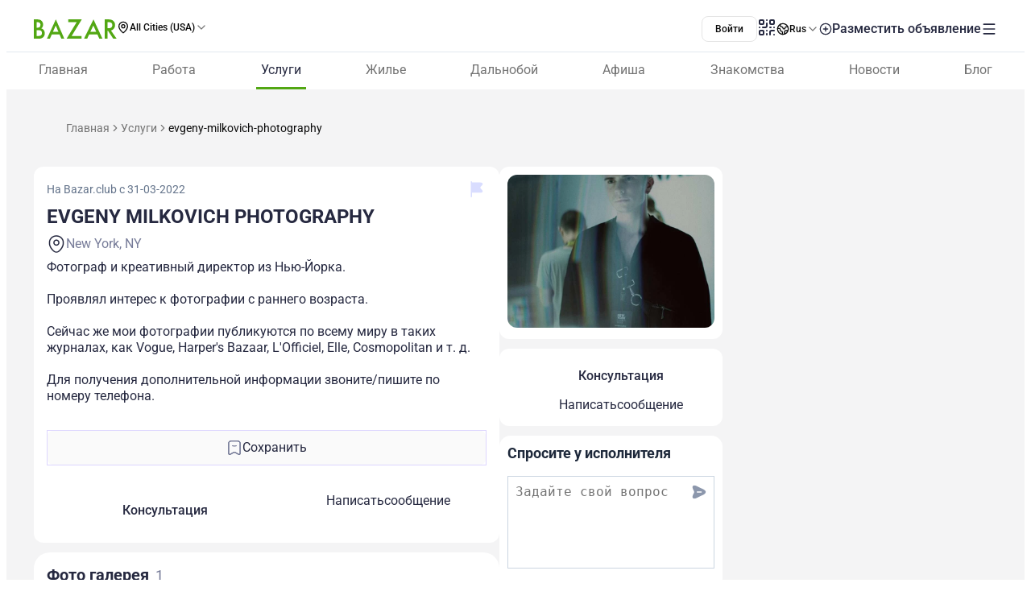

--- FILE ---
content_type: text/html;charset=utf-8
request_url: https://www.bazar.club/business/post/evgeny-milkovich-photography
body_size: 62136
content:
<!DOCTYPE html><html  lang="ru-RU"><head><style  data-primevue-style-id="layer-order">@layer reset,uno,primevue</style><meta charset="UTF-8">
<meta name="viewport" content="width=device-width, initial-scale=1">
<title>EVGENY MILKOVICH PHOTOGRAPHY - BAZAR.club</title>
<script src="https://accounts.google.com/gsi/client" async defer></script>
<style> @font-face { font-family: "Roboto fallback"; src: local("Noto Sans"); size-adjust: 93.8205%; ascent-override: 98.884%; descent-override: 26.0221%; line-gap-override: 0%; } @font-face { font-family: "Roboto fallback"; src: local("Arial"); size-adjust: 100.1106%; ascent-override: 92.6709%; descent-override: 24.3871%; line-gap-override: 0%; } @font-face { font-family: "Roboto fallback"; src: local("Helvetica Neue"); size-adjust: 98.8578%; ascent-override: 93.8453%; descent-override: 24.6961%; line-gap-override: 0%; } @font-face { font-family: "Roboto fallback"; src: local("Roboto"); size-adjust: 100%; ascent-override: 92.7734%; descent-override: 24.4141%; line-gap-override: 0%; } @font-face { font-family: "Roboto fallback"; src: local("Segoe UI"); size-adjust: 99.8896%; ascent-override: 92.8759%; descent-override: 24.441%; line-gap-override: 0%; } @font-face { font-family: "Roboto fallback"; src: local("BlinkMacSystemFont"); size-adjust: 107.4822%; ascent-override: 86.3152%; descent-override: 22.7145%; line-gap-override: 0%; } @font-face { font-family: "Roboto fallback"; src: local("Noto Sans"); size-adjust: 93.8205%; ascent-override: 98.884%; descent-override: 26.0221%; line-gap-override: 0%; } @font-face { font-family: "Roboto fallback"; src: local("Arial"); size-adjust: 100.1106%; ascent-override: 92.6709%; descent-override: 24.3871%; line-gap-override: 0%; } @font-face { font-family: "Roboto fallback"; src: local("Helvetica Neue"); size-adjust: 98.8578%; ascent-override: 93.8453%; descent-override: 24.6961%; line-gap-override: 0%; } @font-face { font-family: "Roboto fallback"; src: local("Roboto"); size-adjust: 100%; ascent-override: 92.7734%; descent-override: 24.4141%; line-gap-override: 0%; } @font-face { font-family: "Roboto fallback"; src: local("Segoe UI"); size-adjust: 99.8896%; ascent-override: 92.8759%; descent-override: 24.441%; line-gap-override: 0%; } @font-face { font-family: "Roboto fallback"; src: local("BlinkMacSystemFont"); size-adjust: 107.4822%; ascent-override: 86.3152%; descent-override: 22.7145%; line-gap-override: 0%; } @font-face { font-family: "Roboto fallback"; src: local("Noto Sans"); size-adjust: 93.8205%; ascent-override: 98.884%; descent-override: 26.0221%; line-gap-override: 0%; } @font-face { font-family: "Roboto fallback"; src: local("Arial"); size-adjust: 100.1106%; ascent-override: 92.6709%; descent-override: 24.3871%; line-gap-override: 0%; } @font-face { font-family: "Roboto fallback"; src: local("Helvetica Neue"); size-adjust: 98.8578%; ascent-override: 93.8453%; descent-override: 24.6961%; line-gap-override: 0%; } @font-face { font-family: "Roboto fallback"; src: local("Roboto"); size-adjust: 100%; ascent-override: 92.7734%; descent-override: 24.4141%; line-gap-override: 0%; } @font-face { font-family: "Roboto fallback"; src: local("Segoe UI"); size-adjust: 99.8896%; ascent-override: 92.8759%; descent-override: 24.441%; line-gap-override: 0%; } @font-face { font-family: "Roboto fallback"; src: local("BlinkMacSystemFont"); size-adjust: 107.4822%; ascent-override: 86.3152%; descent-override: 22.7145%; line-gap-override: 0%; } @font-face { font-family: "Roboto fallback"; src: local("Noto Sans"); size-adjust: 93.8205%; ascent-override: 98.884%; descent-override: 26.0221%; line-gap-override: 0%; } @font-face { font-family: "Roboto fallback"; src: local("Arial"); size-adjust: 100.1106%; ascent-override: 92.6709%; descent-override: 24.3871%; line-gap-override: 0%; } @font-face { font-family: "Roboto fallback"; src: local("Helvetica Neue"); size-adjust: 98.8578%; ascent-override: 93.8453%; descent-override: 24.6961%; line-gap-override: 0%; } @font-face { font-family: "Roboto fallback"; src: local("Roboto"); size-adjust: 100%; ascent-override: 92.7734%; descent-override: 24.4141%; line-gap-override: 0%; } @font-face { font-family: "Roboto fallback"; src: local("Segoe UI"); size-adjust: 99.8896%; ascent-override: 92.8759%; descent-override: 24.441%; line-gap-override: 0%; } @font-face { font-family: "Roboto fallback"; src: local("BlinkMacSystemFont"); size-adjust: 107.4822%; ascent-override: 86.3152%; descent-override: 22.7145%; line-gap-override: 0%; } @font-face { font-family: "Roboto fallback"; src: local("Noto Sans"); size-adjust: 93.8205%; ascent-override: 98.884%; descent-override: 26.0221%; line-gap-override: 0%; } @font-face { font-family: "Roboto fallback"; src: local("Arial"); size-adjust: 100.1106%; ascent-override: 92.6709%; descent-override: 24.3871%; line-gap-override: 0%; } @font-face { font-family: "Roboto fallback"; src: local("Helvetica Neue"); size-adjust: 98.8578%; ascent-override: 93.8453%; descent-override: 24.6961%; line-gap-override: 0%; } @font-face { font-family: "Roboto fallback"; src: local("Roboto"); size-adjust: 100%; ascent-override: 92.7734%; descent-override: 24.4141%; line-gap-override: 0%; } @font-face { font-family: "Roboto fallback"; src: local("Segoe UI"); size-adjust: 99.8896%; ascent-override: 92.8759%; descent-override: 24.441%; line-gap-override: 0%; } @font-face { font-family: "Roboto fallback"; src: local("BlinkMacSystemFont"); size-adjust: 107.4822%; ascent-override: 86.3152%; descent-override: 22.7145%; line-gap-override: 0%; } @font-face { font-family: "Roboto fallback"; src: local("Noto Sans"); size-adjust: 93.8205%; ascent-override: 98.884%; descent-override: 26.0221%; line-gap-override: 0%; } @font-face { font-family: "Roboto fallback"; src: local("Arial"); size-adjust: 100.1106%; ascent-override: 92.6709%; descent-override: 24.3871%; line-gap-override: 0%; } @font-face { font-family: "Roboto fallback"; src: local("Helvetica Neue"); size-adjust: 98.8578%; ascent-override: 93.8453%; descent-override: 24.6961%; line-gap-override: 0%; } @font-face { font-family: "Roboto fallback"; src: local("Roboto"); size-adjust: 100%; ascent-override: 92.7734%; descent-override: 24.4141%; line-gap-override: 0%; } @font-face { font-family: "Roboto fallback"; src: local("Segoe UI"); size-adjust: 99.8896%; ascent-override: 92.8759%; descent-override: 24.441%; line-gap-override: 0%; } @font-face { font-family: "Roboto fallback"; src: local("BlinkMacSystemFont"); size-adjust: 107.4822%; ascent-override: 86.3152%; descent-override: 22.7145%; line-gap-override: 0%; } @font-face { font-family: "Roboto fallback"; src: local("Noto Sans"); size-adjust: 93.8205%; ascent-override: 98.884%; descent-override: 26.0221%; line-gap-override: 0%; } @font-face { font-family: "Roboto fallback"; src: local("Arial"); size-adjust: 100.1106%; ascent-override: 92.6709%; descent-override: 24.3871%; line-gap-override: 0%; } @font-face { font-family: "Roboto fallback"; src: local("Helvetica Neue"); size-adjust: 98.8578%; ascent-override: 93.8453%; descent-override: 24.6961%; line-gap-override: 0%; } @font-face { font-family: "Roboto fallback"; src: local("Roboto"); size-adjust: 100%; ascent-override: 92.7734%; descent-override: 24.4141%; line-gap-override: 0%; } @font-face { font-family: "Roboto fallback"; src: local("Segoe UI"); size-adjust: 99.8896%; ascent-override: 92.8759%; descent-override: 24.441%; line-gap-override: 0%; } @font-face { font-family: "Roboto fallback"; src: local("BlinkMacSystemFont"); size-adjust: 107.4822%; ascent-override: 86.3152%; descent-override: 22.7145%; line-gap-override: 0%; } @font-face { font-family: "Roboto fallback"; src: local("Noto Sans"); size-adjust: 93.8205%; ascent-override: 98.884%; descent-override: 26.0221%; line-gap-override: 0%; } @font-face { font-family: "Roboto fallback"; src: local("Arial"); size-adjust: 100.1106%; ascent-override: 92.6709%; descent-override: 24.3871%; line-gap-override: 0%; } @font-face { font-family: "Roboto fallback"; src: local("Helvetica Neue"); size-adjust: 98.8578%; ascent-override: 93.8453%; descent-override: 24.6961%; line-gap-override: 0%; } @font-face { font-family: "Roboto fallback"; src: local("Roboto"); size-adjust: 100%; ascent-override: 92.7734%; descent-override: 24.4141%; line-gap-override: 0%; } @font-face { font-family: "Roboto fallback"; src: local("Segoe UI"); size-adjust: 99.8896%; ascent-override: 92.8759%; descent-override: 24.441%; line-gap-override: 0%; } @font-face { font-family: "Roboto fallback"; src: local("BlinkMacSystemFont"); size-adjust: 107.4822%; ascent-override: 86.3152%; descent-override: 22.7145%; line-gap-override: 0%; } @font-face { font-family: "Roboto fallback"; src: local("Noto Sans"); size-adjust: 93.8205%; ascent-override: 98.884%; descent-override: 26.0221%; line-gap-override: 0%; } @font-face { font-family: "Roboto fallback"; src: local("Arial"); size-adjust: 100.1106%; ascent-override: 92.6709%; descent-override: 24.3871%; line-gap-override: 0%; } @font-face { font-family: "Roboto fallback"; src: local("Helvetica Neue"); size-adjust: 98.8578%; ascent-override: 93.8453%; descent-override: 24.6961%; line-gap-override: 0%; } @font-face { font-family: "Roboto fallback"; src: local("Roboto"); size-adjust: 100%; ascent-override: 92.7734%; descent-override: 24.4141%; line-gap-override: 0%; } @font-face { font-family: "Roboto fallback"; src: local("Segoe UI"); size-adjust: 99.8896%; ascent-override: 92.8759%; descent-override: 24.441%; line-gap-override: 0%; } @font-face { font-family: "Roboto fallback"; src: local("BlinkMacSystemFont"); size-adjust: 107.4822%; ascent-override: 86.3152%; descent-override: 22.7145%; line-gap-override: 0%; } @font-face { font-family: "Roboto fallback"; src: local("Noto Sans"); size-adjust: 93.8205%; ascent-override: 98.884%; descent-override: 26.0221%; line-gap-override: 0%; } @font-face { font-family: "Roboto fallback"; src: local("Arial"); size-adjust: 100.1106%; ascent-override: 92.6709%; descent-override: 24.3871%; line-gap-override: 0%; } @font-face { font-family: "Roboto fallback"; src: local("Helvetica Neue"); size-adjust: 98.8578%; ascent-override: 93.8453%; descent-override: 24.6961%; line-gap-override: 0%; } @font-face { font-family: "Roboto fallback"; src: local("Roboto"); size-adjust: 100%; ascent-override: 92.7734%; descent-override: 24.4141%; line-gap-override: 0%; } @font-face { font-family: "Roboto fallback"; src: local("Segoe UI"); size-adjust: 99.8896%; ascent-override: 92.8759%; descent-override: 24.441%; line-gap-override: 0%; } @font-face { font-family: "Roboto fallback"; src: local("BlinkMacSystemFont"); size-adjust: 107.4822%; ascent-override: 86.3152%; descent-override: 22.7145%; line-gap-override: 0%; } </style>
<link rel="stylesheet" href="/_nuxt/entry.tZvb4XzG.css" crossorigin>
<link rel="stylesheet" href="/_nuxt/swiper-vue.CU3dLFJZ.css" crossorigin>
<link rel="stylesheet" href="/_nuxt/Footer.ugbOCBrC.css" crossorigin>
<link rel="stylesheet" href="/_nuxt/Select.BzdJNIiZ.css" crossorigin>
<link rel="stylesheet" href="/_nuxt/_slug_.BLBooTt8.css" crossorigin>
<link rel="stylesheet" href="/_nuxt/ContactFormButton.B3XbJ-ox.css" crossorigin>
<link rel="stylesheet" href="/_nuxt/Text.D6mHWm0G.css" crossorigin>
<link rel="stylesheet" href="/_nuxt/Description.Cp-ZT8pn.css" crossorigin>
<link rel="stylesheet" href="/_nuxt/Social.BPqSX8te.css" crossorigin>
<link rel="stylesheet" href="/_nuxt/CallAuthorPopup.CgdBppjk.css" crossorigin>
<link rel="stylesheet" href="/_nuxt/ChatPopup.CjA3j68F.css" crossorigin>
<link rel="stylesheet" href="/_nuxt/ContactBtn.CQ0SO3Kn.css" crossorigin>
<link rel="stylesheet" href="/_nuxt/TextBlock.CFt8lGp-.css" crossorigin>
<link rel="stylesheet" href="/_nuxt/Report.DxKieWXW.css" crossorigin>
<link rel="stylesheet" href="/_nuxt/AddToFavorites.DxIvS1oe.css" crossorigin>
<link rel="stylesheet" href="/_nuxt/SingleGallery.DkMrxmHS.css" crossorigin>
<link rel="stylesheet" href="/_nuxt/Title.SQ6xtr1y.css" crossorigin>
<link rel="stylesheet" href="/_nuxt/BaseTemplate.hiv5B5M5.css" crossorigin>
<link rel="stylesheet" href="/_nuxt/FullScreen.BSTi9vhv.css" crossorigin>
<link rel="stylesheet" href="/_nuxt/index.QQqRlRaV.css" crossorigin>
<link href="https://cdn.jsdelivr.net/npm/@statsig/js-client@3/build/statsig-js-client+session-replay+web-analytics.min.js?apikey=client-7pHkujhQOTacrHArChbo8dIbp4nUaX19SuHechGxEZ5" rel="preload" crossorigin="anonymous" referrerpolicy="no-referrer" fetchpriority="low" as="script">
<link href="https://appleid.cdn-apple.com/appleauth/static/jsapi/appleid/1/en_US/appleid.auth.js" rel="preload" crossorigin="anonymous" referrerpolicy="no-referrer" fetchpriority="low" as="script">
<link href="/scripts/clarity.js" rel="preload" fetchpriority="low" as="script">
<link href="/scripts/helpCrunch.js" rel="preload" fetchpriority="low" as="script">
<link href="/scripts/helpCrunch-2.js" rel="preload" fetchpriority="low" as="script">
<link href="/scripts/sputnik.js" rel="preload" fetchpriority="low" as="script">
<link href="/scripts/sputnik-2.js" rel="preload" fetchpriority="low" as="script">
<link href="/scripts/sputnik-3.js" rel="preload" fetchpriority="low" as="script">
<link rel="modulepreload" as="script" crossorigin href="/_nuxt/CEF-3nqh.js">
<link rel="modulepreload" as="script" crossorigin href="/_nuxt/BqX9Mh-x.js">
<link rel="modulepreload" as="script" crossorigin href="/_nuxt/CfhAsu1f.js">
<link rel="modulepreload" as="script" crossorigin href="/_nuxt/BqPd7k_d.js">
<link rel="modulepreload" as="script" crossorigin href="/_nuxt/Ba6SgKdQ.js">
<link rel="modulepreload" as="script" crossorigin href="/_nuxt/BFh4AWh-.js">
<link rel="modulepreload" as="script" crossorigin href="/_nuxt/tl5COj6F.js">
<link rel="modulepreload" as="script" crossorigin href="/_nuxt/BxFsjmSh.js">
<link rel="modulepreload" as="script" crossorigin href="/_nuxt/tSaK2l8E.js">
<link rel="modulepreload" as="script" crossorigin href="/_nuxt/Bzw1LUYg.js">
<link rel="modulepreload" as="script" crossorigin href="/_nuxt/BwnWFbRx.js">
<link rel="modulepreload" as="script" crossorigin href="/_nuxt/CFp9UBdA.js">
<link rel="modulepreload" as="script" crossorigin href="/_nuxt/BZw5hcto.js">
<link rel="modulepreload" as="script" crossorigin href="/_nuxt/ChNFAVCg.js">
<link rel="modulepreload" as="script" crossorigin href="/_nuxt/C5NzkhLE.js">
<link rel="modulepreload" as="script" crossorigin href="/_nuxt/D0Hij2Qe.js">
<link rel="modulepreload" as="script" crossorigin href="/_nuxt/DtNON0Lq.js">
<link rel="modulepreload" as="script" crossorigin href="/_nuxt/BPKvbh91.js">
<link rel="modulepreload" as="script" crossorigin href="/_nuxt/l1HR81QE.js">
<link rel="modulepreload" as="script" crossorigin href="/_nuxt/DlT7Sb0E.js">
<link rel="modulepreload" as="script" crossorigin href="/_nuxt/B0czS_Z-.js">
<link rel="modulepreload" as="script" crossorigin href="/_nuxt/Cy0y7jGS.js">
<link rel="modulepreload" as="script" crossorigin href="/_nuxt/DazwBHF9.js">
<link rel="modulepreload" as="script" crossorigin href="/_nuxt/BvpZ2K-G.js">
<link rel="modulepreload" as="script" crossorigin href="/_nuxt/FocMwlmn.js">
<link rel="modulepreload" as="script" crossorigin href="/_nuxt/BZwrooRP.js">
<link rel="modulepreload" as="script" crossorigin href="/_nuxt/BBVKd3NP.js">
<link rel="modulepreload" as="script" crossorigin href="/_nuxt/Gl2yxxc-.js">
<link rel="modulepreload" as="script" crossorigin href="/_nuxt/48GtmLXd.js">
<link rel="modulepreload" as="script" crossorigin href="/_nuxt/6MpepRKJ.js">
<link rel="modulepreload" as="script" crossorigin href="/_nuxt/2AvFf6yZ.js">
<link rel="modulepreload" as="script" crossorigin href="/_nuxt/DvcQQGPG.js">
<link rel="modulepreload" as="script" crossorigin href="/_nuxt/BK_fpcym.js">
<link rel="modulepreload" as="script" crossorigin href="/_nuxt/D3ewCNT5.js">
<link rel="modulepreload" as="script" crossorigin href="/_nuxt/DTVt_K6x.js">
<link rel="modulepreload" as="script" crossorigin href="/_nuxt/DYZVYByz.js">
<link rel="modulepreload" as="script" crossorigin href="/_nuxt/BB4EXU_5.js">
<link rel="modulepreload" as="script" crossorigin href="/_nuxt/D2EJe2Zf.js">
<link rel="modulepreload" as="script" crossorigin href="/_nuxt/CfsHpdT7.js">
<link rel="modulepreload" as="script" crossorigin href="/_nuxt/BaZNun4k.js">
<link rel="modulepreload" as="script" crossorigin href="/_nuxt/CaGyVsPt.js">
<link rel="modulepreload" as="script" crossorigin href="/_nuxt/BuzLk9-y.js">
<link rel="modulepreload" as="script" crossorigin href="/_nuxt/CPFniPlz.js">
<link rel="modulepreload" as="script" crossorigin href="/_nuxt/BwXJW428.js">
<link rel="modulepreload" as="script" crossorigin href="/_nuxt/CkaTIYID.js">
<link rel="modulepreload" as="script" crossorigin href="/_nuxt/Dzr3TjpQ.js">
<link rel="modulepreload" as="script" crossorigin href="/_nuxt/Dj2wqVwa.js">
<link rel="modulepreload" as="script" crossorigin href="/_nuxt/DIurL5ix.js">
<link rel="modulepreload" as="script" crossorigin href="/_nuxt/ERSFuR6y.js">
<link rel="modulepreload" as="script" crossorigin href="/_nuxt/_Dx-NQgp.js">
<link rel="modulepreload" as="script" crossorigin href="/_nuxt/D0GJie71.js">
<link rel="modulepreload" as="script" crossorigin href="/_nuxt/BzhUUbbT.js">
<link rel="modulepreload" as="script" crossorigin href="/_nuxt/CV_DkLMm.js">
<link rel="modulepreload" as="script" crossorigin href="/_nuxt/WIImi-O9.js">
<link rel="modulepreload" as="script" crossorigin href="/_nuxt/CQO0teVL.js">
<link rel="modulepreload" as="script" crossorigin href="/_nuxt/Bs7VcHox.js">
<link rel="modulepreload" as="script" crossorigin href="/_nuxt/Dvhrwse5.js">
<link rel="modulepreload" as="script" crossorigin href="/_nuxt/B8Ap08-p.js">
<link rel="modulepreload" as="script" crossorigin href="/_nuxt/CTAeO6HC.js">
<link rel="modulepreload" as="script" crossorigin href="/_nuxt/tHcikOOL.js">
<link rel="modulepreload" as="script" crossorigin href="/_nuxt/Bq_QZMT3.js">
<link rel="modulepreload" as="script" crossorigin href="/_nuxt/ZSZuntPc.js">
<link rel="modulepreload" as="script" crossorigin href="/_nuxt/956dmF2n.js">
<link rel="modulepreload" as="script" crossorigin href="/_nuxt/DpLJTazW.js">
<link rel="modulepreload" as="script" crossorigin href="/_nuxt/EsR5ZRc2.js">
<link rel="modulepreload" as="script" crossorigin href="/_nuxt/B2IJBm5p.js">
<link rel="modulepreload" as="script" crossorigin href="/_nuxt/BBrHshvs.js">
<link rel="modulepreload" as="script" crossorigin href="/_nuxt/DAVPdDXh.js">
<link rel="preload" as="fetch" fetchpriority="low" crossorigin="anonymous" href="/_nuxt/builds/meta/dd60e470-d8fc-4894-b46d-7b686cd2831a.json">
<link rel="prefetch" as="image" type="image/svg+xml" href="/_nuxt/app-qr-code.Dr5OYLFf.svg">
<link rel="prefetch" as="image" type="image/webp" href="/_nuxt/GooglePlay.uD3mgZaT.webp">
<link rel="prefetch" as="image" type="image/webp" href="/_nuxt/AppStore.DBG958zk.webp">
<link rel="prefetch" as="image" type="image/svg+xml" href="/_nuxt/primeicons.BubJZjaf.svg">
<link rel="prefetch" as="script" crossorigin href="/_nuxt/D77T2FM2.js">
<link rel="prefetch" as="script" crossorigin href="/_nuxt/B0mAwxT6.js">
<link rel="prefetch" as="script" crossorigin href="/_nuxt/BGUlU74B.js">
<link rel="prefetch" as="script" crossorigin href="/_nuxt/Dhk-4xFn.js">
<link rel="prefetch" as="script" crossorigin href="/_nuxt/D3mmHe6I.js">
<link rel="prefetch" as="script" crossorigin href="/_nuxt/BnSWfoMl.js">
<link rel="prefetch" as="script" crossorigin href="/_nuxt/BqQCDPL0.js">
<link rel="prefetch" as="script" crossorigin href="/_nuxt/BRsF7bqd.js">
<link rel="prefetch" as="script" crossorigin href="/_nuxt/BEHCUwyq.js">
<link rel="prefetch" as="script" crossorigin href="/_nuxt/lOFBMZ3-.js">
<link rel="prefetch" as="script" crossorigin href="/_nuxt/C4svyl1H.js">
<link rel="prefetch" as="script" crossorigin href="/_nuxt/B_NXL6bH.js">
<link rel="prefetch" as="script" crossorigin href="/_nuxt/DbW7S-0k.js">
<link rel="prefetch" as="script" crossorigin href="/_nuxt/CDbrV-NN.js">
<link rel="prefetch" as="script" crossorigin href="/_nuxt/D5oPpAIG.js">
<link rel="prefetch" as="script" crossorigin href="/_nuxt/CePFv228.js">
<link rel="prefetch" as="script" crossorigin href="/_nuxt/D5zRkl70.js">
<link rel="prefetch" as="script" crossorigin href="/_nuxt/C24e6or0.js">
<link rel="prefetch" as="script" crossorigin href="/_nuxt/ChE4pMIa.js">
<link rel="prefetch" as="script" crossorigin href="/_nuxt/AQpjx6h8.js">
<link rel="prefetch" as="script" crossorigin href="/_nuxt/Cl1aSwl0.js">
<link rel="prefetch" as="script" crossorigin href="/_nuxt/Ty8RQ_Oq.js">
<link rel="prefetch" as="script" crossorigin href="/_nuxt/CtJxDqlt.js">
<link rel="prefetch" as="script" crossorigin href="/_nuxt/04aX2AMX.js">
<link rel="prefetch" as="script" crossorigin href="/_nuxt/CIOhRN3g.js">
<link rel="prefetch" as="script" crossorigin href="/_nuxt/BUcOx5r0.js">
<link rel="prefetch" as="script" crossorigin href="/_nuxt/WR9rziT0.js">
<link rel="prefetch" as="script" crossorigin href="/_nuxt/DBvqhJUt.js">
<link rel="prefetch" as="script" crossorigin href="/_nuxt/BpKmPE52.js">
<link rel="prefetch" as="script" crossorigin href="/_nuxt/CO2TeJH-.js">
<link rel="prefetch" as="script" crossorigin href="/_nuxt/CFsxEPQx.js">
<link rel="prefetch" as="script" crossorigin href="/_nuxt/DkhLYqr6.js">
<link rel="prefetch" as="script" crossorigin href="/_nuxt/DPjG8rWX.js">
<link rel="prefetch" as="script" crossorigin href="/_nuxt/PGRPc_bS.js">
<link rel="prefetch" as="style" crossorigin href="/_nuxt/auth.BaS4hE77.css">
<link rel="prefetch" as="script" crossorigin href="/_nuxt/CfHIguBH.js">
<link rel="prefetch" as="script" crossorigin href="/_nuxt/CpZa83BY.js">
<link rel="prefetch" as="script" crossorigin href="/_nuxt/C6fKv5fm.js">
<link rel="prefetch" as="script" crossorigin href="/_nuxt/CfxdeYj1.js">
<link rel="prefetch" as="script" crossorigin href="/_nuxt/Bhun055T.js">
<link rel="prefetch" as="script" crossorigin href="/_nuxt/B7IfP0sZ.js">
<link rel="prefetch" as="script" crossorigin href="/_nuxt/CQ_dfCK5.js">
<link rel="prefetch" as="script" crossorigin href="/_nuxt/kv4dk5BY.js">
<link rel="prefetch" as="script" crossorigin href="/_nuxt/BaitmEc5.js">
<link rel="prefetch" as="script" crossorigin href="/_nuxt/CtTfAFIF.js">
<link rel="prefetch" as="image" type="image/svg+xml" href="/_nuxt/header-qr-app.BYE6ZqBz.svg">
<link rel="prefetch" as="image" type="image/svg+xml" href="/_nuxt/GooglePlay-white.CgxrYepW.svg">
<link rel="prefetch" as="image" type="image/svg+xml" href="/_nuxt/AppStore.BkPfIVAT.svg">
<meta name="apple-mobile-web-app-status-bar-style" content="black-translucent">
<script>!function(f,b,e,v,n,t,s)
                      {if(f.fbq)return;n=f.fbq=function(){n.callMethod?
                      n.callMethod.apply(n,arguments):n.queue.push(arguments)};
                      if(!f._fbq)f._fbq=n;n.push=n;n.loaded=!0;n.version='2.0';
                      n.queue=[];t=b.createElement(e);t.async=!0;
                      t.src=v;s=b.getElementsByTagName(e)[0];
                      s.parentNode.insertBefore(t,s)}(window, document,'script',
                      'https://connect.facebook.net/en_US/fbevents.js');
                      fbq('init', '722902543576698');
                      fbq('track', 'PageView');</script>
<noscript><img height="1" width="1" style="display:none"
                src="https://www.facebook.com/tr?id=722902543576698&ev=PageView&noscript=1"
                /></noscript>
<meta property="og:site_name" content="Bazar.club">
<meta property="og:image" content="https://d3hr4p3ycp9vo6.cloudfront.net/images/item/2022/03/31/41715297_2029758987074740_3905293546118184960_o.webp">
<script type="application/ld+json">[{"@context":"https://schema.org","@type":"WebSite","url":"https://bazar.club","potentialAction":{"@type":"SearchAction","target":{"@type":"EntryPoint","urlTemplate":"?posts-upload%5Bquery%5D={search_term_string}"},"query-input":"required name=search_term_string"}}]</script>
<link rel="alternate" hreflang="ru" href="https://bazar.club/business/post/evgeny-milkovich-photography" data-hid="alternative-ru">
<link rel="alternate" hreflang="uk" href="https://bazar.club/ua/business/post/evgeny-milkovich-photography" data-hid="alternative-ua">
<link rel="alternate" hreflang="en" href="/en/business/post/evgeny-milkovich-photography" data-hid="alternative-en">
<link rel="alternate" hreflang="pl" href="https://bazar.club/pl/business/post/evgeny-milkovich-photography" data-hid="alternative-pl">
<link rel="alternate" hreflang="x-default" href="https://bazar.club/business/post/evgeny-milkovich-photography" data-hid="alternative-x-default">
<link rel="canonical" href="https://www.bazar.club/business/post/evgeny-milkovich-photography" data-hid="canonical">
<link rel="icon" type="image/x-icon" href="/favicon.ico">
<script type="application/ld+json" data-hid="rent-sale-car-schema">{"@context":"https://schema.org","@type":"LocalBusiness","image":["https://d3hr4p3ycp9vo6.cloudfront.net/images/item/2022/03/31/41715297_2029758987074740_3905293546118184960_o-small-tile.webm","https://d3hr4p3ycp9vo6.cloudfront.net/images/item/2022/03/31/41715297_2029758987074740_3905293546118184960_o-tile.webm"],"name":"EVGENY MILKOVICH PHOTOGRAPHY","address":{"@type":"PostalAddress","streetAddress":null,"addressLocality":"New York","addressCountry":"US"},"url":"/business/post/evgeny-milkovich-photography","telephone":"646-236-6565"}</script>
<meta property="og:title" content="EVGENY MILKOVICH PHOTOGRAPHY">
<meta name="description" content="Фотограф и креативный директор из Нью-Йорка. Проявлял интерес к фотографии с раннего возраста. Сейчас же мои фотографии публикуются по всему миру в та...">
<meta property="og:description" content="Фотограф и креативный директор из Нью-Йорка. Проявлял интерес к фотографии с раннего возраста. Сейчас же мои фотографии публикуются по всему миру в та...">
<meta property="og:type" content="article">
<meta property="og:url" content="https://bazar.club/business/post/evgeny-milkovich-photography">
<script type="application/ld+json" data-hid="Breadcrumbs">{"@context":"https://schema.org","@type":"BreadcrumbList","itemListElement":[{"@type":"ListItem","position":1,"name":"Главная","item":"/"},{"@type":"ListItem","position":2,"name":"Услуги","item":"/business"},{"@type":"ListItem","position":3,"name":"evgeny-milkovich-photography"}]}</script>
<script type="module" src="/_nuxt/CEF-3nqh.js" crossorigin></script><style type="text/css" data-primevue-style-id="base" >.p-hidden-accessible{border:0;clip:rect(0 0 0 0);height:1px;margin:-1px;overflow:hidden;padding:0;position:absolute;width:1px;}.p-hidden-accessible input,.p-hidden-accessible select{transform:scale(0);}.p-overflow-hidden{overflow:hidden;padding-right:var(--p-scrollbar-width);}</style><style type="text/css" data-primevue-style-id="global-style" >*,::before,::after{box-sizing:border-box;}.p-connected-overlay{opacity:0;transform:scaleY(0.8);transition:transform 0.12s cubic-bezier(0,0,0.2,1),opacity 0.12s cubic-bezier(0,0,0.2,1);}.p-connected-overlay-visible{opacity:1;transform:scaleY(1);}.p-connected-overlay-hidden{opacity:0;transform:scaleY(1);transition:opacity 0.1s linear;}.p-connected-overlay-enter-from{opacity:0;transform:scaleY(0.8);}.p-connected-overlay-leave-to{opacity:0;}.p-connected-overlay-enter-active{transition:transform 0.12s cubic-bezier(0,0,0.2,1),opacity 0.12s cubic-bezier(0,0,0.2,1);}.p-connected-overlay-leave-active{transition:opacity 0.1s linear;}.p-toggleable-content-enter-from,.p-toggleable-content-leave-to{max-height:0;}.p-toggleable-content-enter-to,.p-toggleable-content-leave-from{max-height:1000px;}.p-toggleable-content-leave-active{overflow:hidden;transition:max-height 0.45s cubic-bezier(0,1,0,1);}.p-toggleable-content-enter-active{overflow:hidden;transition:max-height 1s ease-in-out;}.p-disabled,.p-disabled *{cursor:default;pointer-events:none;user-select:none;}.p-disabled,.p-component:disabled{opacity:var(--p-disabled-opacity);}.pi{font-size:var(--p-icon-size);}.p-icon{width:var(--p-icon-size);height:var(--p-icon-size);}.p-overlay-mask{background:var(--p-mask-background);color:var(--p-mask-color);position:fixed;top:0;left:0;width:100%;height:100%;}.p-overlay-mask-enter{animation:p-overlay-mask-enter-animation var(--p-mask-transition-duration) forwards;}.p-overlay-mask-leave{animation:p-overlay-mask-leave-animation var(--p-mask-transition-duration) forwards;}@keyframes p-overlay-mask-enter-animation{from{background:transparent;}to{background:var(--p-mask-background);}}@keyframes p-overlay-mask-leave-animation{from{background:var(--p-mask-background);}to{background:transparent;}}</style><style type="text/css" data-primevue-style-id="checkbox-style" >.p-checkbox{position:relative;display:inline-flex;user-select:none;vertical-align:bottom;width:var(--p-checkbox-width);height:var(--p-checkbox-height);}.p-checkbox-input{cursor:pointer;appearance:none;position:absolute;inset-block-start:0;inset-inline-start:0;width:100%;height:100%;padding:0;margin:0;opacity:0;z-index:1;outline:0 none;border:1px solid transparent;border-radius:var(--p-checkbox-border-radius);}.p-checkbox-box{display:flex;justify-content:center;align-items:center;border-radius:var(--p-checkbox-border-radius);border:1px solid var(--p-checkbox-border-color);background:var(--p-checkbox-background);width:var(--p-checkbox-width);height:var(--p-checkbox-height);transition:background var(--p-checkbox-transition-duration),color var(--p-checkbox-transition-duration),border-color var(--p-checkbox-transition-duration),box-shadow var(--p-checkbox-transition-duration),outline-color var(--p-checkbox-transition-duration);outline-color:transparent;box-shadow:var(--p-checkbox-shadow);}.p-checkbox-icon{transition-duration:var(--p-checkbox-transition-duration);color:var(--p-checkbox-icon-color);font-size:var(--p-checkbox-icon-size);width:var(--p-checkbox-icon-size);height:var(--p-checkbox-icon-size);}.p-checkbox:not(.p-disabled):has(.p-checkbox-input:hover) .p-checkbox-box{border-color:var(--p-checkbox-hover-border-color);}.p-checkbox-checked .p-checkbox-box{border-color:var(--p-checkbox-checked-border-color);background:var(--p-checkbox-checked-background);}.p-checkbox-checked .p-checkbox-icon{color:var(--p-checkbox-icon-checked-color);}.p-checkbox-checked:not(.p-disabled):has(.p-checkbox-input:hover) .p-checkbox-box{background:var(--p-checkbox-checked-hover-background);border-color:var(--p-checkbox-checked-hover-border-color);}.p-checkbox-checked:not(.p-disabled):has(.p-checkbox-input:hover) .p-checkbox-icon{color:var(--p-checkbox-icon-checked-hover-color);}.p-checkbox:not(.p-disabled):has(.p-checkbox-input:focus-visible) .p-checkbox-box{border-color:var(--p-checkbox-focus-border-color);box-shadow:var(--p-checkbox-focus-ring-shadow);outline:var(--p-checkbox-focus-ring-width) var(--p-checkbox-focus-ring-style) var(--p-checkbox-focus-ring-color);outline-offset:var(--p-checkbox-focus-ring-offset);}.p-checkbox-checked:not(.p-disabled):has(.p-checkbox-input:focus-visible) .p-checkbox-box{border-color:var(--p-checkbox-checked-focus-border-color);}.p-checkbox.p-invalid > .p-checkbox-box{border-color:var(--p-checkbox-invalid-border-color);}.p-checkbox.p-variant-filled .p-checkbox-box{background:var(--p-checkbox-filled-background);}.p-checkbox-checked.p-variant-filled .p-checkbox-box{background:var(--p-checkbox-checked-background);}.p-checkbox-checked.p-variant-filled:not(.p-disabled):has(.p-checkbox-input:hover) .p-checkbox-box{background:var(--p-checkbox-checked-hover-background);}.p-checkbox.p-disabled{opacity:1;}.p-checkbox.p-disabled .p-checkbox-box{background:var(--p-checkbox-disabled-background);border-color:var(--p-checkbox-checked-disabled-border-color);}.p-checkbox.p-disabled .p-checkbox-box .p-checkbox-icon{color:var(--p-checkbox-icon-disabled-color);}.p-checkbox-sm,.p-checkbox-sm .p-checkbox-box{width:var(--p-checkbox-sm-width);height:var(--p-checkbox-sm-height);}.p-checkbox-sm .p-checkbox-icon{font-size:var(--p-checkbox-icon-sm-size);width:var(--p-checkbox-icon-sm-size);height:var(--p-checkbox-icon-sm-size);}.p-checkbox-lg,.p-checkbox-lg .p-checkbox-box{width:var(--p-checkbox-lg-width);height:var(--p-checkbox-lg-height);}.p-checkbox-lg .p-checkbox-icon{font-size:var(--p-checkbox-icon-lg-size);width:var(--p-checkbox-icon-lg-size);height:var(--p-checkbox-icon-lg-size);}</style><style type="text/css" data-primevue-style-id="datepicker-style" >.p-datepicker{display:inline-flex;max-width:100%;}.p-datepicker-input{flex:1 1 auto;width:1%;}.p-datepicker:has(.p-datepicker-dropdown) .p-datepicker-input{border-start-end-radius:0;border-end-end-radius:0;}.p-datepicker-dropdown{cursor:pointer;display:inline-flex;user-select:none;align-items:center;justify-content:center;overflow:hidden;position:relative;width:var(--p-datepicker-dropdown-width);border-start-end-radius:var(--p-datepicker-dropdown-border-radius);border-end-end-radius:var(--p-datepicker-dropdown-border-radius);background:var(--p-datepicker-dropdown-background);border:1px solid var(--p-datepicker-dropdown-border-color);border-inline-start:0 none;color:var(--p-datepicker-dropdown-color);transition:background var(--p-datepicker-transition-duration),color var(--p-datepicker-transition-duration),border-color var(--p-datepicker-transition-duration),outline-color var(--p-datepicker-transition-duration);outline-color:transparent;}.p-datepicker-dropdown:not(:disabled):hover{background:var(--p-datepicker-dropdown-hover-background);border-color:var(--p-datepicker-dropdown-hover-border-color);color:var(--p-datepicker-dropdown-hover-color);}.p-datepicker-dropdown:not(:disabled):active{background:var(--p-datepicker-dropdown-active-background);border-color:var(--p-datepicker-dropdown-active-border-color);color:var(--p-datepicker-dropdown-active-color);}.p-datepicker-dropdown:focus-visible{box-shadow:var(--p-datepicker-dropdown-focus-ring-shadow);outline:var(--p-datepicker-dropdown-focus-ring-width) var(--p-datepicker-dropdown-focus-ring-style) var(--p-datepicker-dropdown-focus-ring-color);outline-offset:var(--p-datepicker-dropdown-focus-ring-offset);}.p-datepicker:has(.p-datepicker-input-icon-container){position:relative;}.p-datepicker:has(.p-datepicker-input-icon-container) .p-datepicker-input{padding-inline-end:calc((var(--p-form-field-padding-x) * 2) + var(--p-icon-size));}.p-datepicker-input-icon-container{cursor:pointer;position:absolute;top:50%;inset-inline-end:var(--p-form-field-padding-x);margin-block-start:calc(-1 * (var(--p-icon-size) / 2));color:var(--p-datepicker-input-icon-color);line-height:1;}.p-datepicker-fluid{display:flex;}.p-datepicker-fluid .p-datepicker-input{width:1%;}.p-datepicker .p-datepicker-panel{min-width:100%;}.p-datepicker-panel{width:auto;padding:var(--p-datepicker-panel-padding);background:var(--p-datepicker-panel-background);color:var(--p-datepicker-panel-color);border:1px solid var(--p-datepicker-panel-border-color);border-radius:var(--p-datepicker-panel-border-radius);box-shadow:var(--p-datepicker-panel-shadow);}.p-datepicker-panel-inline{display:inline-block;overflow-x:auto;box-shadow:none;}.p-datepicker-header{display:flex;align-items:center;justify-content:space-between;padding:var(--p-datepicker-header-padding);background:var(--p-datepicker-header-background);color:var(--p-datepicker-header-color);border-block-end:1px solid var(--p-datepicker-header-border-color);}.p-datepicker-next-button:dir(rtl){order:-1;}.p-datepicker-prev-button:dir(rtl){order:1;}.p-datepicker-title{display:flex;align-items:center;justify-content:space-between;gap:var(--p-datepicker-title-gap);font-weight:var(--p-datepicker-title-font-weight);}.p-datepicker-select-year,.p-datepicker-select-month{border:none;background:transparent;margin:0;cursor:pointer;font-weight:inherit;transition:background var(--p-datepicker-transition-duration),color var(--p-datepicker-transition-duration),border-color var(--p-datepicker-transition-duration),outline-color var(--p-datepicker-transition-duration),box-shadow var(--p-datepicker-transition-duration);}.p-datepicker-select-month{padding:var(--p-datepicker-select-month-padding);color:var(--p-datepicker-select-month-color);border-radius:var(--p-datepicker-select-month-border-radius);}.p-datepicker-select-year{padding:var(--p-datepicker-select-year-padding);color:var(--p-datepicker-select-year-color);border-radius:var(--p-datepicker-select-year-border-radius);}.p-datepicker-select-month:enabled:hover{background:var(--p-datepicker-select-month-hover-background);color:var(--p-datepicker-select-month-hover-color);}.p-datepicker-select-year:enabled:hover{background:var(--p-datepicker-select-year-hover-background);color:var(--p-datepicker-select-year-hover-color);}.p-datepicker-select-month:focus-visible,.p-datepicker-select-year:focus-visible{box-shadow:var(--p-datepicker-date-focus-ring-shadow);outline:var(--p-datepicker-date-focus-ring-width) var(--p-datepicker-date-focus-ring-style) var(--p-datepicker-date-focus-ring-color);outline-offset:var(--p-datepicker-date-focus-ring-offset);}.p-datepicker-calendar-container{display:flex;}.p-datepicker-calendar-container .p-datepicker-calendar{flex:1 1 auto;border-inline-start:1px solid var(--p-datepicker-group-border-color);padding-inline-end:var(--p-datepicker-group-gap);padding-inline-start:var(--p-datepicker-group-gap);}.p-datepicker-calendar-container .p-datepicker-calendar:first-child{padding-inline-start:0;border-inline-start:0 none;}.p-datepicker-calendar-container .p-datepicker-calendar:last-child{padding-inline-end:0;}.p-datepicker-day-view{width:100%;border-collapse:collapse;font-size:1rem;margin:var(--p-datepicker-day-view-margin);}.p-datepicker-weekday-cell{padding:var(--p-datepicker-week-day-padding);}.p-datepicker-weekday{font-weight:var(--p-datepicker-week-day-font-weight);color:var(--p-datepicker-week-day-color);}.p-datepicker-day-cell{padding:var(--p-datepicker-date-padding);}.p-datepicker-day{display:flex;justify-content:center;align-items:center;cursor:pointer;margin:0 auto;overflow:hidden;position:relative;width:var(--p-datepicker-date-width);height:var(--p-datepicker-date-height);border-radius:var(--p-datepicker-date-border-radius);transition:background var(--p-datepicker-transition-duration),color var(--p-datepicker-transition-duration),border-color var(--p-datepicker-transition-duration),box-shadow var(--p-datepicker-transition-duration),outline-color var(--p-datepicker-transition-duration);border:1px solid transparent;outline-color:transparent;color:var(--p-datepicker-date-color);}.p-datepicker-day:not(.p-datepicker-day-selected):not(.p-disabled):hover{background:var(--p-datepicker-date-hover-background);color:var(--p-datepicker-date-hover-color);}.p-datepicker-day:focus-visible{box-shadow:var(--p-datepicker-date-focus-ring-shadow);outline:var(--p-datepicker-date-focus-ring-width) var(--p-datepicker-date-focus-ring-style) var(--p-datepicker-date-focus-ring-color);outline-offset:var(--p-datepicker-date-focus-ring-offset);}.p-datepicker-day-selected{background:var(--p-datepicker-date-selected-background);color:var(--p-datepicker-date-selected-color);}.p-datepicker-day-selected-range{background:var(--p-datepicker-date-range-selected-background);color:var(--p-datepicker-date-range-selected-color);}.p-datepicker-today > .p-datepicker-day{background:var(--p-datepicker-today-background);color:var(--p-datepicker-today-color);}.p-datepicker-today > .p-datepicker-day-selected{background:var(--p-datepicker-date-selected-background);color:var(--p-datepicker-date-selected-color);}.p-datepicker-today > .p-datepicker-day-selected-range{background:var(--p-datepicker-date-range-selected-background);color:var(--p-datepicker-date-range-selected-color);}.p-datepicker-weeknumber{text-align:center;}.p-datepicker-month-view{margin:var(--p-datepicker-month-view-margin);}.p-datepicker-month{width:33.3%;display:inline-flex;align-items:center;justify-content:center;cursor:pointer;overflow:hidden;position:relative;padding:var(--p-datepicker-month-padding);transition:background var(--p-datepicker-transition-duration),color var(--p-datepicker-transition-duration),border-color var(--p-datepicker-transition-duration),box-shadow var(--p-datepicker-transition-duration),outline-color var(--p-datepicker-transition-duration);border-radius:var(--p-datepicker-month-border-radius);outline-color:transparent;color:var(--p-datepicker-date-color);}.p-datepicker-month:not(.p-disabled):not(.p-datepicker-month-selected):hover{color:var(--p-datepicker-date-hover-color);background:var(--p-datepicker-date-hover-background);}.p-datepicker-month-selected{color:var(--p-datepicker-date-selected-color);background:var(--p-datepicker-date-selected-background);}.p-datepicker-month:not(.p-disabled):focus-visible{box-shadow:var(--p-datepicker-date-focus-ring-shadow);outline:var(--p-datepicker-date-focus-ring-width) var(--p-datepicker-date-focus-ring-style) var(--p-datepicker-date-focus-ring-color);outline-offset:var(--p-datepicker-date-focus-ring-offset);}.p-datepicker-year-view{margin:var(--p-datepicker-year-view-margin);}.p-datepicker-year{width:50%;display:inline-flex;align-items:center;justify-content:center;cursor:pointer;overflow:hidden;position:relative;padding:var(--p-datepicker-year-padding);transition:background var(--p-datepicker-transition-duration),color var(--p-datepicker-transition-duration),border-color var(--p-datepicker-transition-duration),box-shadow var(--p-datepicker-transition-duration),outline-color var(--p-datepicker-transition-duration);border-radius:var(--p-datepicker-year-border-radius);outline-color:transparent;color:var(--p-datepicker-date-color);}.p-datepicker-year:not(.p-disabled):not(.p-datepicker-year-selected):hover{color:var(--p-datepicker-date-hover-color);background:var(--p-datepicker-date-hover-background);}.p-datepicker-year-selected{color:var(--p-datepicker-date-selected-color);background:var(--p-datepicker-date-selected-background);}.p-datepicker-year:not(.p-disabled):focus-visible{box-shadow:var(--p-datepicker-date-focus-ring-shadow);outline:var(--p-datepicker-date-focus-ring-width) var(--p-datepicker-date-focus-ring-style) var(--p-datepicker-date-focus-ring-color);outline-offset:var(--p-datepicker-date-focus-ring-offset);}.p-datepicker-buttonbar{display:flex;justify-content:space-between;align-items:center;padding:var(--p-datepicker-buttonbar-padding);border-block-start:1px solid var(--p-datepicker-buttonbar-border-color);}.p-datepicker-buttonbar .p-button{width:auto;}.p-datepicker-time-picker{display:flex;justify-content:center;align-items:center;border-block-start:1px solid var(--p-datepicker-time-picker-border-color);padding:0;gap:var(--p-datepicker-time-picker-gap);}.p-datepicker-calendar-container + .p-datepicker-time-picker{padding:var(--p-datepicker-time-picker-padding);}.p-datepicker-time-picker > div{display:flex;align-items:center;flex-direction:column;gap:var(--p-datepicker-time-picker-button-gap);}.p-datepicker-time-picker span{font-size:1rem;}.p-datepicker-timeonly .p-datepicker-time-picker{border-block-start:0 none;}.p-datepicker:has(.p-inputtext-sm) .p-datepicker-dropdown{width:var(--p-datepicker-dropdown-sm-width);}.p-datepicker:has(.p-inputtext-sm) .p-datepicker-dropdown .p-icon,.p-datepicker:has(.p-inputtext-sm) .p-datepicker-input-icon{font-size:var(--p-form-field-sm-font-size);width:var(--p-form-field-sm-font-size);height:var(--p-form-field-sm-font-size);}.p-datepicker:has(.p-inputtext-lg) .p-datepicker-dropdown{width:var(--p-datepicker-dropdown-lg-width);}.p-datepicker:has(.p-inputtext-lg) .p-datepicker-dropdown .p-icon,.p-datepicker:has(.p-inputtext-lg) .p-datepicker-input-icon{font-size:var(--p-form-field-lg-font-size);width:var(--p-form-field-lg-font-size);height:var(--p-form-field-lg-font-size);}</style><style type="text/css" data-primevue-style-id="floatlabel-style" >.p-floatlabel{display:block;position:relative;}.p-floatlabel label{position:absolute;pointer-events:none;top:50%;transform:translateY(-50%);transition-property:all;transition-timing-function:ease;line-height:1;font-weight:var(--p-floatlabel-font-weight);inset-inline-start:var(--p-floatlabel-position-x);color:var(--p-floatlabel-color);transition-duration:var(--p-floatlabel-transition-duration);}.p-floatlabel:has(.p-textarea) label{top:var(--p-floatlabel-position-y);transform:translateY(0);}.p-floatlabel:has(.p-inputicon:first-child) label{inset-inline-start:calc((var(--p-form-field-padding-x) * 2) + var(--p-icon-size));}.p-floatlabel:has(.p-invalid) label{color:var(--p-floatlabel-invalid-color);}.p-floatlabel:has(input:focus) label,.p-floatlabel:has(input.p-filled) label,.p-floatlabel:has(input:-webkit-autofill) label,.p-floatlabel:has(textarea:focus) label,.p-floatlabel:has(textarea.p-filled) label,.p-floatlabel:has(.p-inputwrapper-focus) label,.p-floatlabel:has(.p-inputwrapper-filled) label{top:var(--p-floatlabel-over-active-top);transform:translateY(0);font-size:var(--p-floatlabel-active-font-size);font-weight:var(--p-floatlabel-label-active-font-weight);}.p-floatlabel:has(input.p-filled) label,.p-floatlabel:has(textarea.p-filled) label,.p-floatlabel:has(.p-inputwrapper-filled) label{color:var(--p-floatlabel-active-color);}.p-floatlabel:has(input:focus) label,.p-floatlabel:has(input:-webkit-autofill) label,.p-floatlabel:has(textarea:focus) label,.p-floatlabel:has(.p-inputwrapper-focus) label{color:var(--p-floatlabel-focus-color);}.p-floatlabel-in .p-inputtext,.p-floatlabel-in .p-textarea,.p-floatlabel-in .p-select-label,.p-floatlabel-in .p-multiselect-label,.p-floatlabel-in .p-autocomplete-input-multiple,.p-floatlabel-in .p-cascadeselect-label,.p-floatlabel-in .p-treeselect-label{padding-block-start:var(--p-floatlabel-in-input-padding-top);padding-block-end:var(--p-floatlabel-in-input-padding-bottom);}.p-floatlabel-in:has(input:focus) label,.p-floatlabel-in:has(input.p-filled) label,.p-floatlabel-in:has(input:-webkit-autofill) label,.p-floatlabel-in:has(textarea:focus) label,.p-floatlabel-in:has(textarea.p-filled) label,.p-floatlabel-in:has(.p-inputwrapper-focus) label,.p-floatlabel-in:has(.p-inputwrapper-filled) label{top:var(--p-floatlabel-in-active-top);}.p-floatlabel-on:has(input:focus) label,.p-floatlabel-on:has(input.p-filled) label,.p-floatlabel-on:has(input:-webkit-autofill) label,.p-floatlabel-on:has(textarea:focus) label,.p-floatlabel-on:has(textarea.p-filled) label,.p-floatlabel-on:has(.p-inputwrapper-focus) label,.p-floatlabel-on:has(.p-inputwrapper-filled) label{top:0;transform:translateY(-50%);border-radius:var(--p-floatlabel-on-border-radius);background:var(--p-floatlabel-on-active-background);padding:var(--p-floatlabel-on-active-padding);}</style><style type="text/css" data-primevue-style-id="iconfield-style" >.p-iconfield{position:relative;}.p-inputicon{position:absolute;top:50%;margin-top:calc(-1 * (var(--p-icon-size) / 2));color:var(--p-iconfield-icon-color);line-height:1;}.p-iconfield .p-inputicon:first-child{inset-inline-start:var(--p-form-field-padding-x);}.p-iconfield .p-inputicon:last-child{inset-inline-end:var(--p-form-field-padding-x);}.p-iconfield .p-inputtext:not(:first-child){padding-inline-start:calc((var(--p-form-field-padding-x) * 2) + var(--p-icon-size));}.p-iconfield .p-inputtext:not(:last-child){padding-inline-end:calc((var(--p-form-field-padding-x) * 2) + var(--p-icon-size));}.p-iconfield:has(.p-inputfield-sm) .p-inputicon{font-size:var(--p-form-field-sm-font-size);width:var(--p-form-field-sm-font-size);height:var(--p-form-field-sm-font-size);margin-top:calc(-1 * (var(--p-form-field-sm-font-size) / 2));}.p-iconfield:has(.p-inputfield-lg) .p-inputicon{font-size:var(--p-form-field-lg-font-size);width:var(--p-form-field-lg-font-size);height:var(--p-form-field-lg-font-size);margin-top:calc(-1 * (var(--p-form-field-lg-font-size) / 2));}</style><style type="text/css" data-primevue-style-id="inputnumber-style" >.p-inputnumber{display:inline-flex;position:relative;}.p-inputnumber-button{display:flex;align-items:center;justify-content:center;flex:0 0 auto;cursor:pointer;background:var(--p-inputnumber-button-background);color:var(--p-inputnumber-button-color);width:var(--p-inputnumber-button-width);transition:background var(--p-inputnumber-transition-duration),color var(--p-inputnumber-transition-duration),border-color var(--p-inputnumber-transition-duration),outline-color var(--p-inputnumber-transition-duration);}.p-inputnumber-button:hover{background:var(--p-inputnumber-button-hover-background);color:var(--p-inputnumber-button-hover-color);}.p-inputnumber-button:active{background:var(--p-inputnumber-button-active-background);color:var(--p-inputnumber-button-active-color);}.p-inputnumber-stacked .p-inputnumber-button{position:relative;border:0 none;}.p-inputnumber-stacked .p-inputnumber-button-group{display:flex;flex-direction:column;position:absolute;inset-block-start:1px;inset-inline-end:1px;height:calc(100% - 2px);z-index:1;}.p-inputnumber-stacked .p-inputnumber-increment-button{padding:0;border-start-end-radius:calc(var(--p-inputnumber-button-border-radius) - 1px);}.p-inputnumber-stacked .p-inputnumber-decrement-button{padding:0;border-end-end-radius:calc(var(--p-inputnumber-button-border-radius) - 1px);}.p-inputnumber-stacked .p-inputnumber-button{flex:1 1 auto;border:0 none;}.p-inputnumber-horizontal .p-inputnumber-button{border:1px solid var(--p-inputnumber-button-border-color);}.p-inputnumber-horizontal .p-inputnumber-button:hover{border-color:var(--p-inputnumber-button-hover-border-color);}.p-inputnumber-horizontal .p-inputnumber-button:active{border-color:var(--p-inputnumber-button-active-border-color);}.p-inputnumber-horizontal .p-inputnumber-increment-button{order:3;border-start-end-radius:var(--p-inputnumber-button-border-radius);border-end-end-radius:var(--p-inputnumber-button-border-radius);border-inline-start:0 none;}.p-inputnumber-horizontal .p-inputnumber-input{order:2;border-radius:0;}.p-inputnumber-horizontal .p-inputnumber-decrement-button{order:1;border-start-start-radius:var(--p-inputnumber-button-border-radius);border-end-start-radius:var(--p-inputnumber-button-border-radius);border-inline-end:0 none;}.p-floatlabel:has(.p-inputnumber-horizontal) label{margin-inline-start:var(--p-inputnumber-button-width);}.p-inputnumber-vertical{flex-direction:column;}.p-inputnumber-vertical .p-inputnumber-button{border:1px solid var(--p-inputnumber-button-border-color);padding:var(--p-inputnumber-button-vertical-padding);}.p-inputnumber-vertical .p-inputnumber-button:hover{border-color:var(--p-inputnumber-button-hover-border-color);}.p-inputnumber-vertical .p-inputnumber-button:active{border-color:var(--p-inputnumber-button-active-border-color);}.p-inputnumber-vertical .p-inputnumber-increment-button{order:1;border-start-start-radius:var(--p-inputnumber-button-border-radius);border-start-end-radius:var(--p-inputnumber-button-border-radius);width:100%;border-block-end:0 none;}.p-inputnumber-vertical .p-inputnumber-input{order:2;border-radius:0;text-align:center;}.p-inputnumber-vertical .p-inputnumber-decrement-button{order:3;border-end-start-radius:var(--p-inputnumber-button-border-radius);border-end-end-radius:var(--p-inputnumber-button-border-radius);width:100%;border-block-start:0 none;}.p-inputnumber-input{flex:1 1 auto;}.p-inputnumber-fluid{width:100%;}.p-inputnumber-fluid .p-inputnumber-input{width:1%;}.p-inputnumber-fluid.p-inputnumber-vertical .p-inputnumber-input{width:100%;}.p-inputnumber:has(.p-inputtext-sm) .p-inputnumber-button .p-icon{font-size:var(--p-form-field-sm-font-size);width:var(--p-form-field-sm-font-size);height:var(--p-form-field-sm-font-size);}.p-inputnumber:has(.p-inputtext-lg) .p-inputnumber-button .p-icon{font-size:var(--p-form-field-lg-font-size);width:var(--p-form-field-lg-font-size);height:var(--p-form-field-lg-font-size);}</style><style type="text/css" data-primevue-style-id="inputtext-style" >.p-inputtext{font-family:inherit;font-feature-settings:inherit;font-size:1rem;color:var(--p-inputtext-color);background:var(--p-inputtext-background);padding-block:var(--p-inputtext-padding-y);padding-inline:var(--p-inputtext-padding-x);border:1px solid var(--p-inputtext-border-color);transition:background var(--p-inputtext-transition-duration),color var(--p-inputtext-transition-duration),border-color var(--p-inputtext-transition-duration),outline-color var(--p-inputtext-transition-duration),box-shadow var(--p-inputtext-transition-duration);appearance:none;border-radius:var(--p-inputtext-border-radius);outline-color:transparent;box-shadow:var(--p-inputtext-shadow);}.p-inputtext:enabled:hover{border-color:var(--p-inputtext-hover-border-color);}.p-inputtext:enabled:focus{border-color:var(--p-inputtext-focus-border-color);box-shadow:var(--p-inputtext-focus-ring-shadow);outline:var(--p-inputtext-focus-ring-width) var(--p-inputtext-focus-ring-style) var(--p-inputtext-focus-ring-color);outline-offset:var(--p-inputtext-focus-ring-offset);}.p-inputtext.p-invalid{border-color:var(--p-inputtext-invalid-border-color);}.p-inputtext.p-variant-filled{background:var(--p-inputtext-filled-background);}.p-inputtext.p-variant-filled:enabled:hover{background:var(--p-inputtext-filled-hover-background);}.p-inputtext.p-variant-filled:enabled:focus{background:var(--p-inputtext-filled-focus-background);}.p-inputtext:disabled{opacity:1;background:var(--p-inputtext-disabled-background);color:var(--p-inputtext-disabled-color);}.p-inputtext::placeholder{color:var(--p-inputtext-placeholder-color);}.p-inputtext.p-invalid::placeholder{color:var(--p-inputtext-invalid-placeholder-color);}.p-inputtext-sm{font-size:var(--p-inputtext-sm-font-size);padding-block:var(--p-inputtext-sm-padding-y);padding-inline:var(--p-inputtext-sm-padding-x);}.p-inputtext-lg{font-size:var(--p-inputtext-lg-font-size);padding-block:var(--p-inputtext-lg-padding-y);padding-inline:var(--p-inputtext-lg-padding-x);}.p-inputtext-fluid{width:100%;}</style><style type="text/css" data-primevue-style-id="password-style" >.p-password{display:inline-flex;position:relative;}.p-password .p-password-overlay{min-width:100%;}.p-password-meter{height:var(--p-password-meter-height);background:var(--p-password-meter-background);border-radius:var(--p-password-meter-border-radius);}.p-password-meter-label{height:100%;width:0;transition:width 1s ease-in-out;border-radius:var(--p-password-meter-border-radius);}.p-password-meter-weak{background:var(--p-password-strength-weak-background);}.p-password-meter-medium{background:var(--p-password-strength-medium-background);}.p-password-meter-strong{background:var(--p-password-strength-strong-background);}.p-password-fluid{display:flex;}.p-password-fluid .p-password-input{width:100%;}.p-password-input::-ms-reveal,.p-password-input::-ms-clear{display:none;}.p-password-overlay{padding:var(--p-password-overlay-padding);background:var(--p-password-overlay-background);color:var(--p-password-overlay-color);border:1px solid var(--p-password-overlay-border-color);box-shadow:var(--p-password-overlay-shadow);border-radius:var(--p-password-overlay-border-radius);}.p-password-content{display:flex;flex-direction:column;gap:var(--p-password-content-gap);}.p-password-toggle-mask-icon{inset-inline-end:var(--p-form-field-padding-x);color:var(--p-password-icon-color);position:absolute;top:50%;margin-top:calc(-1 * calc(var(--p-icon-size) / 2));width:var(--p-icon-size);height:var(--p-icon-size);}.p-password:has(.p-password-toggle-mask-icon) .p-password-input{padding-inline-end:calc((var(--p-form-field-padding-x) * 2) + var(--p-icon-size));}</style><style type="text/css" data-primevue-style-id="radiobutton-style" >.p-radiobutton{position:relative;display:inline-flex;user-select:none;vertical-align:bottom;width:var(--p-radiobutton-width);height:var(--p-radiobutton-height);}.p-radiobutton-input{cursor:pointer;appearance:none;position:absolute;top:0;inset-inline-start:0;width:100%;height:100%;padding:0;margin:0;opacity:0;z-index:1;outline:0 none;border:1px solid transparent;border-radius:50%;}.p-radiobutton-box{display:flex;justify-content:center;align-items:center;border-radius:50%;border:1px solid var(--p-radiobutton-border-color);background:var(--p-radiobutton-background);width:var(--p-radiobutton-width);height:var(--p-radiobutton-height);transition:background var(--p-radiobutton-transition-duration),color var(--p-radiobutton-transition-duration),border-color var(--p-radiobutton-transition-duration),box-shadow var(--p-radiobutton-transition-duration),outline-color var(--p-radiobutton-transition-duration);outline-color:transparent;box-shadow:var(--p-radiobutton-shadow);}.p-radiobutton-icon{transition-duration:var(--p-radiobutton-transition-duration);background:transparent;font-size:var(--p-radiobutton-icon-size);width:var(--p-radiobutton-icon-size);height:var(--p-radiobutton-icon-size);border-radius:50%;backface-visibility:hidden;transform:translateZ(0) scale(0.1);}.p-radiobutton:not(.p-disabled):has(.p-radiobutton-input:hover) .p-radiobutton-box{border-color:var(--p-radiobutton-hover-border-color);}.p-radiobutton-checked .p-radiobutton-box{border-color:var(--p-radiobutton-checked-border-color);background:var(--p-radiobutton-checked-background);}.p-radiobutton-checked .p-radiobutton-box .p-radiobutton-icon{background:var(--p-radiobutton-icon-checked-color);transform:translateZ(0) scale(1,1);visibility:visible;}.p-radiobutton-checked:not(.p-disabled):has(.p-radiobutton-input:hover) .p-radiobutton-box{border-color:var(--p-radiobutton-checked-hover-border-color);background:var(--p-radiobutton-checked-hover-background);}.p-radiobutton:not(.p-disabled):has(.p-radiobutton-input:hover).p-radiobutton-checked .p-radiobutton-box .p-radiobutton-icon{background:var(--p-radiobutton-icon-checked-hover-color);}.p-radiobutton:not(.p-disabled):has(.p-radiobutton-input:focus-visible) .p-radiobutton-box{border-color:var(--p-radiobutton-focus-border-color);box-shadow:var(--p-radiobutton-focus-ring-shadow);outline:var(--p-radiobutton-focus-ring-width) var(--p-radiobutton-focus-ring-style) var(--p-radiobutton-focus-ring-color);outline-offset:var(--p-radiobutton-focus-ring-offset);}.p-radiobutton-checked:not(.p-disabled):has(.p-radiobutton-input:focus-visible) .p-radiobutton-box{border-color:var(--p-radiobutton-checked-focus-border-color);}.p-radiobutton.p-invalid > .p-radiobutton-box{border-color:var(--p-radiobutton-invalid-border-color);}.p-radiobutton.p-variant-filled .p-radiobutton-box{background:var(--p-radiobutton-filled-background);}.p-radiobutton.p-variant-filled.p-radiobutton-checked .p-radiobutton-box{background:var(--p-radiobutton-checked-background);}.p-radiobutton.p-variant-filled:not(.p-disabled):has(.p-radiobutton-input:hover).p-radiobutton-checked .p-radiobutton-box{background:var(--p-radiobutton-checked-hover-background);}.p-radiobutton.p-disabled{opacity:1;}.p-radiobutton.p-disabled .p-radiobutton-box{background:var(--p-radiobutton-disabled-background);border-color:var(--p-radiobutton-checked-disabled-border-color);}.p-radiobutton-checked.p-disabled .p-radiobutton-box .p-radiobutton-icon{background:var(--p-radiobutton-icon-disabled-color);}.p-radiobutton-sm,.p-radiobutton-sm .p-radiobutton-box{width:var(--p-radiobutton-sm-width);height:var(--p-radiobutton-sm-height);}.p-radiobutton-sm .p-radiobutton-icon{font-size:var(--p-radiobutton-icon-sm-size);width:var(--p-radiobutton-icon-sm-size);height:var(--p-radiobutton-icon-sm-size);}.p-radiobutton-lg,.p-radiobutton-lg .p-radiobutton-box{width:var(--p-radiobutton-lg-width);height:var(--p-radiobutton-lg-height);}.p-radiobutton-lg .p-radiobutton-icon{font-size:var(--p-radiobutton-icon-lg-size);width:var(--p-radiobutton-icon-lg-size);height:var(--p-radiobutton-icon-lg-size);}</style><style type="text/css" data-primevue-style-id="rating-style" >.p-rating{position:relative;display:flex;align-items:center;gap:var(--p-rating-gap);}.p-rating-option{display:inline-flex;align-items:center;cursor:pointer;outline-color:transparent;border-radius:50%;transition:background var(--p-rating-transition-duration),color var(--p-rating-transition-duration),border-color var(--p-rating-transition-duration),outline-color var(--p-rating-transition-duration),box-shadow var(--p-rating-transition-duration);}.p-rating-option.p-focus-visible{box-shadow:var(--p-rating-focus-ring-shadow);outline:var(--p-rating-focus-ring-width) var(--p-rating-focus-ring-style) var(--p-rating-focus-ring-color);outline-offset:var(--p-rating-focus-ring-offset);}.p-rating-icon{color:var(--p-rating-icon-color);transition:background var(--p-rating-transition-duration),color var(--p-rating-transition-duration),border-color var(--p-rating-transition-duration),outline-color var(--p-rating-transition-duration),box-shadow var(--p-rating-transition-duration);font-size:var(--p-rating-icon-size);width:var(--p-rating-icon-size);height:var(--p-rating-icon-size);}.p-rating:not(.p-disabled):not(.p-readonly) .p-rating-option:hover .p-rating-icon{color:var(--p-rating-icon-hover-color);}.p-rating-option-active .p-rating-icon{color:var(--p-rating-icon-active-color);}.p-rating-icon.p-invalid{stroke:var(--p-rating-invalid-icon-color);}</style><style type="text/css" data-primevue-style-id="select-style" >.p-select{display:inline-flex;cursor:pointer;position:relative;user-select:none;background:var(--p-select-background);border:1px solid var(--p-select-border-color);transition:background var(--p-select-transition-duration),color var(--p-select-transition-duration),border-color var(--p-select-transition-duration),outline-color var(--p-select-transition-duration),box-shadow var(--p-select-transition-duration);border-radius:var(--p-select-border-radius);outline-color:transparent;box-shadow:var(--p-select-shadow);}.p-select:not(.p-disabled):hover{border-color:var(--p-select-hover-border-color);}.p-select:not(.p-disabled).p-focus{border-color:var(--p-select-focus-border-color);box-shadow:var(--p-select-focus-ring-shadow);outline:var(--p-select-focus-ring-width) var(--p-select-focus-ring-style) var(--p-select-focus-ring-color);outline-offset:var(--p-select-focus-ring-offset);}.p-select.p-variant-filled{background:var(--p-select-filled-background);}.p-select.p-variant-filled:not(.p-disabled):hover{background:var(--p-select-filled-hover-background);}.p-select.p-variant-filled:not(.p-disabled).p-focus{background:var(--p-select-filled-focus-background);}.p-select.p-invalid{border-color:var(--p-select-invalid-border-color);}.p-select.p-disabled{opacity:1;background:var(--p-select-disabled-background);}.p-select-clear-icon{position:absolute;top:50%;margin-top:-0.5rem;color:var(--p-select-clear-icon-color);inset-inline-end:var(--p-select-dropdown-width);}.p-select-dropdown{display:flex;align-items:center;justify-content:center;flex-shrink:0;background:transparent;color:var(--p-select-dropdown-color);width:var(--p-select-dropdown-width);border-start-end-radius:var(--p-select-border-radius);border-end-end-radius:var(--p-select-border-radius);}.p-select-label{display:block;white-space:nowrap;overflow:hidden;flex:1 1 auto;width:1%;padding:var(--p-select-padding-y) var(--p-select-padding-x);text-overflow:ellipsis;cursor:pointer;color:var(--p-select-color);background:transparent;border:0 none;outline:0 none;}.p-select-label.p-placeholder{color:var(--p-select-placeholder-color);}.p-select.p-invalid .p-select-label.p-placeholder{color:var(--p-select-invalid-placeholder-color);}.p-select:has(.p-select-clear-icon) .p-select-label{padding-inline-end:calc(1rem + var(--p-select-padding-x));}.p-select.p-disabled .p-select-label{color:var(--p-select-disabled-color);}.p-select-label-empty{overflow:hidden;opacity:0;}input.p-select-label{cursor:default;}.p-select .p-select-overlay{min-width:100%;}.p-select-overlay{position:absolute;top:0;left:0;background:var(--p-select-overlay-background);color:var(--p-select-overlay-color);border:1px solid var(--p-select-overlay-border-color);border-radius:var(--p-select-overlay-border-radius);box-shadow:var(--p-select-overlay-shadow);}.p-select-header{padding:var(--p-select-list-header-padding);}.p-select-filter{width:100%;}.p-select-list-container{overflow:auto;}.p-select-option-group{cursor:auto;margin:0;padding:var(--p-select-option-group-padding);background:var(--p-select-option-group-background);color:var(--p-select-option-group-color);font-weight:var(--p-select-option-group-font-weight);}.p-select-list{margin:0;padding:0;list-style-type:none;padding:var(--p-select-list-padding);gap:var(--p-select-list-gap);display:flex;flex-direction:column;}.p-select-option{cursor:pointer;font-weight:normal;white-space:nowrap;position:relative;overflow:hidden;display:flex;align-items:center;padding:var(--p-select-option-padding);border:0 none;color:var(--p-select-option-color);background:transparent;transition:background var(--p-select-transition-duration),color var(--p-select-transition-duration),border-color var(--p-select-transition-duration),box-shadow var(--p-select-transition-duration),outline-color var(--p-select-transition-duration);border-radius:var(--p-select-option-border-radius);}.p-select-option:not(.p-select-option-selected):not(.p-disabled).p-focus{background:var(--p-select-option-focus-background);color:var(--p-select-option-focus-color);}.p-select-option.p-select-option-selected{background:var(--p-select-option-selected-background);color:var(--p-select-option-selected-color);}.p-select-option.p-select-option-selected.p-focus{background:var(--p-select-option-selected-focus-background);color:var(--p-select-option-selected-focus-color);}.p-select-option-check-icon{position:relative;margin-inline-start:var(--p-select-checkmark-gutter-start);margin-inline-end:var(--p-select-checkmark-gutter-end);color:var(--p-select-checkmark-color);}.p-select-empty-message{padding:var(--p-select-empty-message-padding);}.p-select-fluid{display:flex;width:100%;}.p-select-sm .p-select-label{font-size:var(--p-select-sm-font-size);padding-block:var(--p-select-sm-padding-y);padding-inline:var(--p-select-sm-padding-x);}.p-select-sm .p-select-dropdown .p-icon{font-size:var(--p-select-sm-font-size);width:var(--p-select-sm-font-size);height:var(--p-select-sm-font-size);}.p-select-lg .p-select-label{font-size:var(--p-select-lg-font-size);padding-block:var(--p-select-lg-padding-y);padding-inline:var(--p-select-lg-padding-x);}.p-select-lg .p-select-dropdown .p-icon{font-size:var(--p-select-lg-font-size);width:var(--p-select-lg-font-size);height:var(--p-select-lg-font-size);}</style><style type="text/css" data-primevue-style-id="selectbutton-style" >.p-selectbutton{display:inline-flex;user-select:none;vertical-align:bottom;outline-color:transparent;border-radius:var(--p-selectbutton-border-radius);}.p-selectbutton .p-togglebutton{border-radius:0;border-width:1px 1px 1px 0;}.p-selectbutton .p-togglebutton:focus-visible{position:relative;z-index:1;}.p-selectbutton .p-togglebutton:first-child{border-inline-start-width:1px;border-start-start-radius:var(--p-selectbutton-border-radius);border-end-start-radius:var(--p-selectbutton-border-radius);}.p-selectbutton .p-togglebutton:last-child{border-start-end-radius:var(--p-selectbutton-border-radius);border-end-end-radius:var(--p-selectbutton-border-radius);}.p-selectbutton.p-invalid{outline:1px solid var(--p-selectbutton-invalid-border-color);outline-offset:0;}</style><style type="text/css" data-primevue-style-id="slider-style" >.p-slider{position:relative;background:var(--p-slider-track-background);border-radius:var(--p-slider-track-border-radius);}.p-slider-handle{cursor:grab;touch-action:none;user-select:none;display:flex;justify-content:center;align-items:center;height:var(--p-slider-handle-height);width:var(--p-slider-handle-width);background:var(--p-slider-handle-background);border-radius:var(--p-slider-handle-border-radius);transition:background var(--p-slider-transition-duration),color var(--p-slider-transition-duration),border-color var(--p-slider-transition-duration),box-shadow var(--p-slider-transition-duration),outline-color var(--p-slider-transition-duration);outline-color:transparent;}.p-slider-handle::before{content:"";width:var(--p-slider-handle-content-width);height:var(--p-slider-handle-content-height);display:block;background:var(--p-slider-handle-content-background);border-radius:var(--p-slider-handle-content-border-radius);box-shadow:var(--p-slider-handle-content-shadow);transition:background var(--p-slider-transition-duration);}.p-slider:not(.p-disabled) .p-slider-handle:hover{background:var(--p-slider-handle-hover-background);}.p-slider:not(.p-disabled) .p-slider-handle:hover::before{background:var(--p-slider-handle-content-hover-background);}.p-slider-handle:focus-visible{box-shadow:var(--p-slider-handle-focus-ring-shadow);outline:var(--p-slider-handle-focus-ring-width) var(--p-slider-handle-focus-ring-style) var(--p-slider-handle-focus-ring-color);outline-offset:var(--p-slider-handle-focus-ring-offset);}.p-slider-range{display:block;background:var(--p-slider-range-background);border-radius:var(--p-slider-border-radius);}.p-slider.p-slider-horizontal{height:var(--p-slider-track-size);}.p-slider-horizontal .p-slider-range{inset-block-start:0;inset-inline-start:0;height:100%;}.p-slider-horizontal .p-slider-handle{inset-block-start:50%;margin-block-start:calc(-1 * calc(var(--p-slider-handle-height) / 2));margin-inline-start:calc(-1 * calc(var(--p-slider-handle-width) / 2));}.p-slider-vertical{min-height:100px;width:var(--p-slider-track-size);}.p-slider-vertical .p-slider-handle{inset-inline-start:50%;margin-inline-start:calc(-1 * calc(var(--p-slider-handle-width) / 2));margin-block-end:calc(-1 * calc(var(--p-slider-handle-height) / 2));}.p-slider-vertical .p-slider-range{inset-block-end:0;inset-inline-start:0;width:100%;}</style><style type="text/css" data-primevue-style-id="textarea-style" >.p-textarea{font-family:inherit;font-feature-settings:inherit;font-size:1rem;color:var(--p-textarea-color);background:var(--p-textarea-background);padding-block:var(--p-textarea-padding-y);padding-inline:var(--p-textarea-padding-x);border:1px solid var(--p-textarea-border-color);transition:background var(--p-textarea-transition-duration),color var(--p-textarea-transition-duration),border-color var(--p-textarea-transition-duration),outline-color var(--p-textarea-transition-duration),box-shadow var(--p-textarea-transition-duration);appearance:none;border-radius:var(--p-textarea-border-radius);outline-color:transparent;box-shadow:var(--p-textarea-shadow);}.p-textarea:enabled:hover{border-color:var(--p-textarea-hover-border-color);}.p-textarea:enabled:focus{border-color:var(--p-textarea-focus-border-color);box-shadow:var(--p-textarea-focus-ring-shadow);outline:var(--p-textarea-focus-ring-width) var(--p-textarea-focus-ring-style) var(--p-textarea-focus-ring-color);outline-offset:var(--p-textarea-focus-ring-offset);}.p-textarea.p-invalid{border-color:var(--p-textarea-invalid-border-color);}.p-textarea.p-variant-filled{background:var(--p-textarea-filled-background);}.p-textarea.p-variant-filled:enabled:focus{background:var(--p-textarea-filled-focus-background);}.p-textarea:disabled{opacity:1;background:var(--p-textarea-disabled-background);color:var(--p-textarea-disabled-color);}.p-textarea::placeholder{color:var(--p-textarea-placeholder-color);}.p-textarea.p-invalid::placeholder{color:var(--p-textarea-invalid-placeholder-color);}.p-textarea-fluid{width:100%;}.p-textarea-resizable{overflow:hidden;resize:none;}.p-textarea-sm{font-size:var(--p-textarea-sm-font-size);padding-block:var(--p-textarea-sm-padding-y);padding-inline:var(--p-textarea-sm-padding-x);}.p-textarea-lg{font-size:var(--p-textarea-lg-font-size);padding-block:var(--p-textarea-lg-padding-y);padding-inline:var(--p-textarea-lg-padding-x);}</style><style type="text/css" data-primevue-style-id="toggleswitch-style" >.p-toggleswitch{display:inline-block;width:var(--p-toggleswitch-width);height:var(--p-toggleswitch-height);}.p-toggleswitch-input{cursor:pointer;appearance:none;position:absolute;top:0;inset-inline-start:0;width:100%;height:100%;padding:0;margin:0;opacity:0;z-index:1;outline:0 none;border-radius:var(--p-toggleswitch-border-radius);}.p-toggleswitch-slider{cursor:pointer;width:100%;height:100%;border-width:var(--p-toggleswitch-border-width);border-style:solid;border-color:var(--p-toggleswitch-border-color);background:var(--p-toggleswitch-background);transition:background var(--p-toggleswitch-transition-duration),color var(--p-toggleswitch-transition-duration),border-color var(--p-toggleswitch-transition-duration),outline-color var(--p-toggleswitch-transition-duration),box-shadow var(--p-toggleswitch-transition-duration);border-radius:var(--p-toggleswitch-border-radius);outline-color:transparent;box-shadow:var(--p-toggleswitch-shadow);}.p-toggleswitch-handle{position:absolute;top:50%;display:flex;justify-content:center;align-items:center;background:var(--p-toggleswitch-handle-background);color:var(--p-toggleswitch-handle-color);width:var(--p-toggleswitch-handle-size);height:var(--p-toggleswitch-handle-size);inset-inline-start:var(--p-toggleswitch-gap);margin-block-start:calc(-1 * calc(var(--p-toggleswitch-handle-size) / 2));border-radius:var(--p-toggleswitch-handle-border-radius);transition:background var(--p-toggleswitch-transition-duration),color var(--p-toggleswitch-transition-duration),inset-inline-start var(--p-toggleswitch-slide-duration),box-shadow var(--p-toggleswitch-slide-duration);}.p-toggleswitch.p-toggleswitch-checked .p-toggleswitch-slider{background:var(--p-toggleswitch-checked-background);border-color:var(--p-toggleswitch-checked-border-color);}.p-toggleswitch.p-toggleswitch-checked .p-toggleswitch-handle{background:var(--p-toggleswitch-handle-checked-background);color:var(--p-toggleswitch-handle-checked-color);inset-inline-start:calc(var(--p-toggleswitch-width) - calc(var(--p-toggleswitch-handle-size) + var(--p-toggleswitch-gap)));}.p-toggleswitch:not(.p-disabled):has(.p-toggleswitch-input:hover) .p-toggleswitch-slider{background:var(--p-toggleswitch-hover-background);border-color:var(--p-toggleswitch-hover-border-color);}.p-toggleswitch:not(.p-disabled):has(.p-toggleswitch-input:hover) .p-toggleswitch-handle{background:var(--p-toggleswitch-handle-hover-background);color:var(--p-toggleswitch-handle-hover-color);}.p-toggleswitch:not(.p-disabled):has(.p-toggleswitch-input:hover).p-toggleswitch-checked .p-toggleswitch-slider{background:var(--p-toggleswitch-checked-hover-background);border-color:var(--p-toggleswitch-checked-hover-border-color);}.p-toggleswitch:not(.p-disabled):has(.p-toggleswitch-input:hover).p-toggleswitch-checked .p-toggleswitch-handle{background:var(--p-toggleswitch-handle-checked-hover-background);color:var(--p-toggleswitch-handle-checked-hover-color);}.p-toggleswitch:not(.p-disabled):has(.p-toggleswitch-input:focus-visible) .p-toggleswitch-slider{box-shadow:var(--p-toggleswitch-focus-ring-shadow);outline:var(--p-toggleswitch-focus-ring-width) var(--p-toggleswitch-focus-ring-style) var(--p-toggleswitch-focus-ring-color);outline-offset:var(--p-toggleswitch-focus-ring-offset);}.p-toggleswitch.p-invalid > .p-toggleswitch-slider{border-color:var(--p-toggleswitch-invalid-border-color);}.p-toggleswitch.p-disabled{opacity:1;}.p-toggleswitch.p-disabled .p-toggleswitch-slider{background:var(--p-toggleswitch-disabled-background);}.p-toggleswitch.p-disabled .p-toggleswitch-handle{background:var(--p-toggleswitch-handle-disabled-background);}</style><style type="text/css" data-primevue-style-id="treeselect-style" >.p-treeselect{display:inline-flex;cursor:pointer;position:relative;user-select:none;background:var(--p-treeselect-background);border:1px solid var(--p-treeselect-border-color);transition:background var(--p-treeselect-transition-duration),color var(--p-treeselect-transition-duration),border-color var(--p-treeselect-transition-duration),outline-color var(--p-treeselect-transition-duration),box-shadow var(--p-treeselect-transition-duration);border-radius:var(--p-treeselect-border-radius);outline-color:transparent;box-shadow:var(--p-treeselect-shadow);}.p-treeselect:not(.p-disabled):hover{border-color:var(--p-treeselect-hover-border-color);}.p-treeselect:not(.p-disabled).p-focus{border-color:var(--p-treeselect-focus-border-color);box-shadow:var(--p-treeselect-focus-ring-shadow);outline:var(--p-treeselect-focus-ring-width) var(--p-treeselect-focus-ring-style) var(--p-treeselect-focus-ring-color);outline-offset:var(--p-treeselect-focus-ring-offset);}.p-treeselect.p-variant-filled{background:var(--p-treeselect-filled-background);}.p-treeselect.p-variant-filled:not(.p-disabled):hover{background:var(--p-treeselect-filled-hover-background);}.p-treeselect.p-variant-filled.p-focus{background:var(--p-treeselect-filled-focus-background);}.p-treeselect.p-invalid{border-color:var(--p-treeselect-invalid-border-color);}.p-treeselect.p-disabled{opacity:1;background:var(--p-treeselect-disabled-background);}.p-treeselect-clear-icon{position:absolute;top:50%;margin-top:-0.5rem;color:var(--p-treeselect-clear-icon-color);inset-inline-end:var(--p-treeselect-dropdown-width);}.p-treeselect-dropdown{display:flex;align-items:center;justify-content:center;flex-shrink:0;background:transparent;color:var(--p-treeselect-dropdown-color);width:var(--p-treeselect-dropdown-width);border-start-end-radius:var(--p-border-radius-md);border-end-end-radius:var(--p-border-radius-md);}.p-treeselect-label-container{overflow:hidden;flex:1 1 auto;cursor:pointer;}.p-treeselect-label{display:flex;align-items:center;gap:calc(var(--p-treeselect-padding-y) / 2);white-space:nowrap;cursor:pointer;overflow:hidden;text-overflow:ellipsis;padding:var(--p-treeselect-padding-y) var(--p-treeselect-padding-x);color:var(--p-treeselect-color);}.p-treeselect-label.p-placeholder{color:var(--p-treeselect-placeholder-color);}.p-treeselect.p-invalid .p-treeselect-label.p-placeholder{color:var(--p-treeselect-invalid-placeholder-color);}.p-treeselect.p-disabled .p-treeselect-label{color:var(--p-treeselect-disabled-color);}.p-treeselect-label-empty{overflow:hidden;visibility:hidden;}.p-treeselect .p-treeselect-overlay{min-width:100%;}.p-treeselect-overlay{position:absolute;top:0;left:0;background:var(--p-treeselect-overlay-background);color:var(--p-treeselect-overlay-color);border:1px solid var(--p-treeselect-overlay-border-color);border-radius:var(--p-treeselect-overlay-border-radius);box-shadow:var(--p-treeselect-overlay-shadow);overflow:hidden;}.p-treeselect-tree-container{overflow:auto;}.p-treeselect-empty-message{padding:var(--p-treeselect-empty-message-padding);background:transparent;}.p-treeselect-fluid{display:flex;}.p-treeselect-overlay .p-tree{padding:var(--p-treeselect-tree-padding);}.p-treeselect-overlay .p-tree-loading{min-height:3rem;}.p-treeselect-label .p-chip{padding-block-start:calc(var(--p-treeselect-padding-y) / 2);padding-block-end:calc(var(--p-treeselect-padding-y) / 2);border-radius:var(--p-treeselect-chip-border-radius);}.p-treeselect-label:has(.p-chip){padding:calc(var(--p-treeselect-padding-y) / 2) calc(var(--p-treeselect-padding-x) / 2);}.p-treeselect-sm .p-treeselect-label{font-size:var(--p-treeselect-sm-font-size);padding-block:var(--p-treeselect-sm-padding-y);padding-inline:var(--p-treeselect-sm-padding-x);}.p-treeselect-sm .p-treeselect-dropdown .p-icon{font-size:var(--p-treeselect-sm-font-size);width:var(--p-treeselect-sm-font-size);height:var(--p-treeselect-sm-font-size);}.p-treeselect-lg .p-treeselect-label{font-size:var(--p-treeselect-lg-font-size);padding-block:var(--p-treeselect-lg-padding-y);padding-inline:var(--p-treeselect-lg-padding-x);}.p-treeselect-lg .p-treeselect-dropdown .p-icon{font-size:var(--p-treeselect-lg-font-size);width:var(--p-treeselect-lg-font-size);height:var(--p-treeselect-lg-font-size);}</style><style type="text/css" data-primevue-style-id="button-style" >.p-button{display:inline-flex;cursor:pointer;user-select:none;align-items:center;justify-content:center;overflow:hidden;position:relative;color:var(--p-button-primary-color);background:var(--p-button-primary-background);border:1px solid var(--p-button-primary-border-color);padding:var(--p-button-padding-y) var(--p-button-padding-x);font-size:1rem;font-family:inherit;font-feature-settings:inherit;transition:background var(--p-button-transition-duration),color var(--p-button-transition-duration),border-color var(--p-button-transition-duration),outline-color var(--p-button-transition-duration),box-shadow var(--p-button-transition-duration);border-radius:var(--p-button-border-radius);outline-color:transparent;gap:var(--p-button-gap);}.p-button:disabled{cursor:default;}.p-button-icon-right{order:1;}.p-button-icon-right:dir(rtl){order:-1;}.p-button:not(.p-button-vertical) .p-button-icon:not(.p-button-icon-right):dir(rtl){order:1;}.p-button-icon-bottom{order:2;}.p-button-icon-only{width:var(--p-button-icon-only-width);padding-inline-start:0;padding-inline-end:0;gap:0;}.p-button-icon-only.p-button-rounded{border-radius:50%;height:var(--p-button-icon-only-width);}.p-button-icon-only .p-button-label{visibility:hidden;width:0;}.p-button-sm{font-size:var(--p-button-sm-font-size);padding:var(--p-button-sm-padding-y) var(--p-button-sm-padding-x);}.p-button-sm .p-button-icon{font-size:var(--p-button-sm-font-size);}.p-button-lg{font-size:var(--p-button-lg-font-size);padding:var(--p-button-lg-padding-y) var(--p-button-lg-padding-x);}.p-button-lg .p-button-icon{font-size:var(--p-button-lg-font-size);}.p-button-vertical{flex-direction:column;}.p-button-label{font-weight:var(--p-button-label-font-weight);}.p-button-fluid{width:100%;}.p-button-fluid.p-button-icon-only{width:var(--p-button-icon-only-width);}.p-button:not(:disabled):hover{background:var(--p-button-primary-hover-background);border:1px solid var(--p-button-primary-hover-border-color);color:var(--p-button-primary-hover-color);}.p-button:not(:disabled):active{background:var(--p-button-primary-active-background);border:1px solid var(--p-button-primary-active-border-color);color:var(--p-button-primary-active-color);}.p-button:focus-visible{box-shadow:var(--p-button-primary-focus-ring-shadow);outline:var(--p-button-focus-ring-width) var(--p-button-focus-ring-style) var(--p-button-primary-focus-ring-color);outline-offset:var(--p-button-focus-ring-offset);}.p-button .p-badge{min-width:var(--p-button-badge-size);height:var(--p-button-badge-size);line-height:var(--p-button-badge-size);}.p-button-raised{box-shadow:var(--p-button-raised-shadow);}.p-button-rounded{border-radius:var(--p-button-rounded-border-radius);}.p-button-secondary{background:var(--p-button-secondary-background);border:1px solid var(--p-button-secondary-border-color);color:var(--p-button-secondary-color);}.p-button-secondary:not(:disabled):hover{background:var(--p-button-secondary-hover-background);border:1px solid var(--p-button-secondary-hover-border-color);color:var(--p-button-secondary-hover-color);}.p-button-secondary:not(:disabled):active{background:var(--p-button-secondary-active-background);border:1px solid var(--p-button-secondary-active-border-color);color:var(--p-button-secondary-active-color);}.p-button-secondary:focus-visible{outline-color:var(--p-button-secondary-focus-ring-color);box-shadow:var(--p-button-secondary-focus-ring-shadow);}.p-button-success{background:var(--p-button-success-background);border:1px solid var(--p-button-success-border-color);color:var(--p-button-success-color);}.p-button-success:not(:disabled):hover{background:var(--p-button-success-hover-background);border:1px solid var(--p-button-success-hover-border-color);color:var(--p-button-success-hover-color);}.p-button-success:not(:disabled):active{background:var(--p-button-success-active-background);border:1px solid var(--p-button-success-active-border-color);color:var(--p-button-success-active-color);}.p-button-success:focus-visible{outline-color:var(--p-button-success-focus-ring-color);box-shadow:var(--p-button-success-focus-ring-shadow);}.p-button-info{background:var(--p-button-info-background);border:1px solid var(--p-button-info-border-color);color:var(--p-button-info-color);}.p-button-info:not(:disabled):hover{background:var(--p-button-info-hover-background);border:1px solid var(--p-button-info-hover-border-color);color:var(--p-button-info-hover-color);}.p-button-info:not(:disabled):active{background:var(--p-button-info-active-background);border:1px solid var(--p-button-info-active-border-color);color:var(--p-button-info-active-color);}.p-button-info:focus-visible{outline-color:var(--p-button-info-focus-ring-color);box-shadow:var(--p-button-info-focus-ring-shadow);}.p-button-warn{background:var(--p-button-warn-background);border:1px solid var(--p-button-warn-border-color);color:var(--p-button-warn-color);}.p-button-warn:not(:disabled):hover{background:var(--p-button-warn-hover-background);border:1px solid var(--p-button-warn-hover-border-color);color:var(--p-button-warn-hover-color);}.p-button-warn:not(:disabled):active{background:var(--p-button-warn-active-background);border:1px solid var(--p-button-warn-active-border-color);color:var(--p-button-warn-active-color);}.p-button-warn:focus-visible{outline-color:var(--p-button-warn-focus-ring-color);box-shadow:var(--p-button-warn-focus-ring-shadow);}.p-button-help{background:var(--p-button-help-background);border:1px solid var(--p-button-help-border-color);color:var(--p-button-help-color);}.p-button-help:not(:disabled):hover{background:var(--p-button-help-hover-background);border:1px solid var(--p-button-help-hover-border-color);color:var(--p-button-help-hover-color);}.p-button-help:not(:disabled):active{background:var(--p-button-help-active-background);border:1px solid var(--p-button-help-active-border-color);color:var(--p-button-help-active-color);}.p-button-help:focus-visible{outline-color:var(--p-button-help-focus-ring-color);box-shadow:var(--p-button-help-focus-ring-shadow);}.p-button-danger{background:var(--p-button-danger-background);border:1px solid var(--p-button-danger-border-color);color:var(--p-button-danger-color);}.p-button-danger:not(:disabled):hover{background:var(--p-button-danger-hover-background);border:1px solid var(--p-button-danger-hover-border-color);color:var(--p-button-danger-hover-color);}.p-button-danger:not(:disabled):active{background:var(--p-button-danger-active-background);border:1px solid var(--p-button-danger-active-border-color);color:var(--p-button-danger-active-color);}.p-button-danger:focus-visible{outline-color:var(--p-button-danger-focus-ring-color);box-shadow:var(--p-button-danger-focus-ring-shadow);}.p-button-contrast{background:var(--p-button-contrast-background);border:1px solid var(--p-button-contrast-border-color);color:var(--p-button-contrast-color);}.p-button-contrast:not(:disabled):hover{background:var(--p-button-contrast-hover-background);border:1px solid var(--p-button-contrast-hover-border-color);color:var(--p-button-contrast-hover-color);}.p-button-contrast:not(:disabled):active{background:var(--p-button-contrast-active-background);border:1px solid var(--p-button-contrast-active-border-color);color:var(--p-button-contrast-active-color);}.p-button-contrast:focus-visible{outline-color:var(--p-button-contrast-focus-ring-color);box-shadow:var(--p-button-contrast-focus-ring-shadow);}.p-button-outlined{background:transparent;border-color:var(--p-button-outlined-primary-border-color);color:var(--p-button-outlined-primary-color);}.p-button-outlined:not(:disabled):hover{background:var(--p-button-outlined-primary-hover-background);border-color:var(--p-button-outlined-primary-border-color);color:var(--p-button-outlined-primary-color);}.p-button-outlined:not(:disabled):active{background:var(--p-button-outlined-primary-active-background);border-color:var(--p-button-outlined-primary-border-color);color:var(--p-button-outlined-primary-color);}.p-button-outlined.p-button-secondary{border-color:var(--p-button-outlined-secondary-border-color);color:var(--p-button-outlined-secondary-color);}.p-button-outlined.p-button-secondary:not(:disabled):hover{background:var(--p-button-outlined-secondary-hover-background);border-color:var(--p-button-outlined-secondary-border-color);color:var(--p-button-outlined-secondary-color);}.p-button-outlined.p-button-secondary:not(:disabled):active{background:var(--p-button-outlined-secondary-active-background);border-color:var(--p-button-outlined-secondary-border-color);color:var(--p-button-outlined-secondary-color);}.p-button-outlined.p-button-success{border-color:var(--p-button-outlined-success-border-color);color:var(--p-button-outlined-success-color);}.p-button-outlined.p-button-success:not(:disabled):hover{background:var(--p-button-outlined-success-hover-background);border-color:var(--p-button-outlined-success-border-color);color:var(--p-button-outlined-success-color);}.p-button-outlined.p-button-success:not(:disabled):active{background:var(--p-button-outlined-success-active-background);border-color:var(--p-button-outlined-success-border-color);color:var(--p-button-outlined-success-color);}.p-button-outlined.p-button-info{border-color:var(--p-button-outlined-info-border-color);color:var(--p-button-outlined-info-color);}.p-button-outlined.p-button-info:not(:disabled):hover{background:var(--p-button-outlined-info-hover-background);border-color:var(--p-button-outlined-info-border-color);color:var(--p-button-outlined-info-color);}.p-button-outlined.p-button-info:not(:disabled):active{background:var(--p-button-outlined-info-active-background);border-color:var(--p-button-outlined-info-border-color);color:var(--p-button-outlined-info-color);}.p-button-outlined.p-button-warn{border-color:var(--p-button-outlined-warn-border-color);color:var(--p-button-outlined-warn-color);}.p-button-outlined.p-button-warn:not(:disabled):hover{background:var(--p-button-outlined-warn-hover-background);border-color:var(--p-button-outlined-warn-border-color);color:var(--p-button-outlined-warn-color);}.p-button-outlined.p-button-warn:not(:disabled):active{background:var(--p-button-outlined-warn-active-background);border-color:var(--p-button-outlined-warn-border-color);color:var(--p-button-outlined-warn-color);}.p-button-outlined.p-button-help{border-color:var(--p-button-outlined-help-border-color);color:var(--p-button-outlined-help-color);}.p-button-outlined.p-button-help:not(:disabled):hover{background:var(--p-button-outlined-help-hover-background);border-color:var(--p-button-outlined-help-border-color);color:var(--p-button-outlined-help-color);}.p-button-outlined.p-button-help:not(:disabled):active{background:var(--p-button-outlined-help-active-background);border-color:var(--p-button-outlined-help-border-color);color:var(--p-button-outlined-help-color);}.p-button-outlined.p-button-danger{border-color:var(--p-button-outlined-danger-border-color);color:var(--p-button-outlined-danger-color);}.p-button-outlined.p-button-danger:not(:disabled):hover{background:var(--p-button-outlined-danger-hover-background);border-color:var(--p-button-outlined-danger-border-color);color:var(--p-button-outlined-danger-color);}.p-button-outlined.p-button-danger:not(:disabled):active{background:var(--p-button-outlined-danger-active-background);border-color:var(--p-button-outlined-danger-border-color);color:var(--p-button-outlined-danger-color);}.p-button-outlined.p-button-contrast{border-color:var(--p-button-outlined-contrast-border-color);color:var(--p-button-outlined-contrast-color);}.p-button-outlined.p-button-contrast:not(:disabled):hover{background:var(--p-button-outlined-contrast-hover-background);border-color:var(--p-button-outlined-contrast-border-color);color:var(--p-button-outlined-contrast-color);}.p-button-outlined.p-button-contrast:not(:disabled):active{background:var(--p-button-outlined-contrast-active-background);border-color:var(--p-button-outlined-contrast-border-color);color:var(--p-button-outlined-contrast-color);}.p-button-outlined.p-button-plain{border-color:var(--p-button-outlined-plain-border-color);color:var(--p-button-outlined-plain-color);}.p-button-outlined.p-button-plain:not(:disabled):hover{background:var(--p-button-outlined-plain-hover-background);border-color:var(--p-button-outlined-plain-border-color);color:var(--p-button-outlined-plain-color);}.p-button-outlined.p-button-plain:not(:disabled):active{background:var(--p-button-outlined-plain-active-background);border-color:var(--p-button-outlined-plain-border-color);color:var(--p-button-outlined-plain-color);}.p-button-text{background:transparent;border-color:transparent;color:var(--p-button-text-primary-color);}.p-button-text:not(:disabled):hover{background:var(--p-button-text-primary-hover-background);border-color:transparent;color:var(--p-button-text-primary-color);}.p-button-text:not(:disabled):active{background:var(--p-button-text-primary-active-background);border-color:transparent;color:var(--p-button-text-primary-color);}.p-button-text.p-button-secondary{background:transparent;border-color:transparent;color:var(--p-button-text-secondary-color);}.p-button-text.p-button-secondary:not(:disabled):hover{background:var(--p-button-text-secondary-hover-background);border-color:transparent;color:var(--p-button-text-secondary-color);}.p-button-text.p-button-secondary:not(:disabled):active{background:var(--p-button-text-secondary-active-background);border-color:transparent;color:var(--p-button-text-secondary-color);}.p-button-text.p-button-success{background:transparent;border-color:transparent;color:var(--p-button-text-success-color);}.p-button-text.p-button-success:not(:disabled):hover{background:var(--p-button-text-success-hover-background);border-color:transparent;color:var(--p-button-text-success-color);}.p-button-text.p-button-success:not(:disabled):active{background:var(--p-button-text-success-active-background);border-color:transparent;color:var(--p-button-text-success-color);}.p-button-text.p-button-info{background:transparent;border-color:transparent;color:var(--p-button-text-info-color);}.p-button-text.p-button-info:not(:disabled):hover{background:var(--p-button-text-info-hover-background);border-color:transparent;color:var(--p-button-text-info-color);}.p-button-text.p-button-info:not(:disabled):active{background:var(--p-button-text-info-active-background);border-color:transparent;color:var(--p-button-text-info-color);}.p-button-text.p-button-warn{background:transparent;border-color:transparent;color:var(--p-button-text-warn-color);}.p-button-text.p-button-warn:not(:disabled):hover{background:var(--p-button-text-warn-hover-background);border-color:transparent;color:var(--p-button-text-warn-color);}.p-button-text.p-button-warn:not(:disabled):active{background:var(--p-button-text-warn-active-background);border-color:transparent;color:var(--p-button-text-warn-color);}.p-button-text.p-button-help{background:transparent;border-color:transparent;color:var(--p-button-text-help-color);}.p-button-text.p-button-help:not(:disabled):hover{background:var(--p-button-text-help-hover-background);border-color:transparent;color:var(--p-button-text-help-color);}.p-button-text.p-button-help:not(:disabled):active{background:var(--p-button-text-help-active-background);border-color:transparent;color:var(--p-button-text-help-color);}.p-button-text.p-button-danger{background:transparent;border-color:transparent;color:var(--p-button-text-danger-color);}.p-button-text.p-button-danger:not(:disabled):hover{background:var(--p-button-text-danger-hover-background);border-color:transparent;color:var(--p-button-text-danger-color);}.p-button-text.p-button-danger:not(:disabled):active{background:var(--p-button-text-danger-active-background);border-color:transparent;color:var(--p-button-text-danger-color);}.p-button-text.p-button-contrast{background:transparent;border-color:transparent;color:var(--p-button-text-contrast-color);}.p-button-text.p-button-contrast:not(:disabled):hover{background:var(--p-button-text-contrast-hover-background);border-color:transparent;color:var(--p-button-text-contrast-color);}.p-button-text.p-button-contrast:not(:disabled):active{background:var(--p-button-text-contrast-active-background);border-color:transparent;color:var(--p-button-text-contrast-color);}.p-button-text.p-button-plain{background:transparent;border-color:transparent;color:var(--p-button-text-plain-color);}.p-button-text.p-button-plain:not(:disabled):hover{background:var(--p-button-text-plain-hover-background);border-color:transparent;color:var(--p-button-text-plain-color);}.p-button-text.p-button-plain:not(:disabled):active{background:var(--p-button-text-plain-active-background);border-color:transparent;color:var(--p-button-text-plain-color);}.p-button-link{background:transparent;border-color:transparent;color:var(--p-button-link-color);}.p-button-link:not(:disabled):hover{background:transparent;border-color:transparent;color:var(--p-button-link-hover-color);}.p-button-link:not(:disabled):hover .p-button-label{text-decoration:underline;}.p-button-link:not(:disabled):active{background:transparent;border-color:transparent;color:var(--p-button-link-active-color);}</style><style type="text/css" data-primevue-style-id="paginator-style" >.p-paginator{display:flex;align-items:center;justify-content:center;flex-wrap:wrap;background:var(--p-paginator-background);color:var(--p-paginator-color);padding:var(--p-paginator-padding);border-radius:var(--p-paginator-border-radius);gap:var(--p-paginator-gap);}.p-paginator-content{display:flex;align-items:center;justify-content:center;flex-wrap:wrap;gap:var(--p-paginator-gap);}.p-paginator-content-start{margin-inline-end:auto;}.p-paginator-content-end{margin-inline-start:auto;}.p-paginator-page,.p-paginator-next,.p-paginator-last,.p-paginator-first,.p-paginator-prev{cursor:pointer;display:inline-flex;align-items:center;justify-content:center;line-height:1;user-select:none;overflow:hidden;position:relative;background:var(--p-paginator-nav-button-background);border:0 none;color:var(--p-paginator-nav-button-color);min-width:var(--p-paginator-nav-button-width);height:var(--p-paginator-nav-button-height);transition:background var(--p-paginator-transition-duration),color var(--p-paginator-transition-duration),outline-color var(--p-paginator-transition-duration),box-shadow var(--p-paginator-transition-duration);border-radius:var(--p-paginator-nav-button-border-radius);padding:0;margin:0;}.p-paginator-page:focus-visible,.p-paginator-next:focus-visible,.p-paginator-last:focus-visible,.p-paginator-first:focus-visible,.p-paginator-prev:focus-visible{box-shadow:var(--p-paginator-nav-button-focus-ring-shadow);outline:var(--p-paginator-nav-button-focus-ring-width) var(--p-paginator-nav-button-focus-ring-style) var(--p-paginator-nav-button-focus-ring-color);outline-offset:var(--p-paginator-nav-button-focus-ring-offset);}.p-paginator-page:not(.p-disabled):not(.p-paginator-page-selected):hover,.p-paginator-first:not(.p-disabled):hover,.p-paginator-prev:not(.p-disabled):hover,.p-paginator-next:not(.p-disabled):hover,.p-paginator-last:not(.p-disabled):hover{background:var(--p-paginator-nav-button-hover-background);color:var(--p-paginator-nav-button-hover-color);}.p-paginator-page.p-paginator-page-selected{background:var(--p-paginator-nav-button-selected-background);color:var(--p-paginator-nav-button-selected-color);}.p-paginator-current{color:var(--p-paginator-current-page-report-color);}.p-paginator-pages{display:flex;align-items:center;gap:var(--p-paginator-gap);}.p-paginator-jtp-input .p-inputtext{max-width:var(--p-paginator-jump-to-page-input-max-width);}.p-paginator-first:dir(rtl),.p-paginator-prev:dir(rtl),.p-paginator-next:dir(rtl),.p-paginator-last:dir(rtl){transform:rotate(180deg);}</style><style type="text/css" data-primevue-style-id="timeline-style" >.p-timeline{display:flex;flex-grow:1;flex-direction:column;direction:ltr;}.p-timeline-left .p-timeline-event-opposite{text-align:right;}.p-timeline-left .p-timeline-event-content{text-align:left;}.p-timeline-right .p-timeline-event{flex-direction:row-reverse;}.p-timeline-right .p-timeline-event-opposite{text-align:left;}.p-timeline-right .p-timeline-event-content{text-align:right;}.p-timeline-vertical.p-timeline-alternate .p-timeline-event:nth-child(even){flex-direction:row-reverse;}.p-timeline-vertical.p-timeline-alternate .p-timeline-event:nth-child(odd) .p-timeline-event-opposite{text-align:right;}.p-timeline-vertical.p-timeline-alternate .p-timeline-event:nth-child(odd) .p-timeline-event-content{text-align:left;}.p-timeline-vertical.p-timeline-alternate .p-timeline-event:nth-child(even) .p-timeline-event-opposite{text-align:left;}.p-timeline-vertical.p-timeline-alternate .p-timeline-event:nth-child(even) .p-timeline-event-content{text-align:right;}.p-timeline-vertical .p-timeline-event-opposite,.p-timeline-vertical .p-timeline-event-content{padding:var(--p-timeline-vertical-event-content-padding);}.p-timeline-vertical .p-timeline-event-connector{width:var(--p-timeline-event-connector-size);}.p-timeline-event{display:flex;position:relative;min-height:var(--p-timeline-event-min-height);}.p-timeline-event:last-child{min-height:0;}.p-timeline-event-opposite{flex:1;}.p-timeline-event-content{flex:1;}.p-timeline-event-separator{flex:0;display:flex;align-items:center;flex-direction:column;}.p-timeline-event-marker{display:inline-flex;align-items:center;justify-content:center;position:relative;align-self:baseline;border-width:var(--p-timeline-event-marker-border-width);border-style:solid;border-color:var(--p-timeline-event-marker-border-color);border-radius:var(--p-timeline-event-marker-border-radius);width:var(--p-timeline-event-marker-size);height:var(--p-timeline-event-marker-size);background:var(--p-timeline-event-marker-background);}.p-timeline-event-marker::before{content:" ";border-radius:var(--p-timeline-event-marker-content-border-radius);width:var(--p-timeline-event-marker-content-size);height:var(--p-timeline-event-marker-content-size);background:var(--p-timeline-event-marker-content-background);}.p-timeline-event-marker::after{content:" ";position:absolute;width:100%;height:100%;border-radius:var(--p-timeline-event-marker-border-radius);box-shadow:var(--p-timeline-event-marker-content-inset-shadow);}.p-timeline-event-connector{flex-grow:1;background:var(--p-timeline-event-connector-color);}.p-timeline-horizontal{flex-direction:row;}.p-timeline-horizontal .p-timeline-event{flex-direction:column;flex:1;}.p-timeline-horizontal .p-timeline-event:last-child{flex:0;}.p-timeline-horizontal .p-timeline-event-separator{flex-direction:row;}.p-timeline-horizontal .p-timeline-event-connector{width:100%;height:var(--p-timeline-event-connector-size);}.p-timeline-horizontal .p-timeline-event-opposite,.p-timeline-horizontal .p-timeline-event-content{padding:var(--p-timeline-horizontal-event-content-padding);}.p-timeline-horizontal.p-timeline-alternate .p-timeline-event:nth-child(even){flex-direction:column-reverse;}.p-timeline-bottom .p-timeline-event{flex-direction:column-reverse;}</style><style type="text/css" data-primevue-style-id="accordion-style" >.p-accordionpanel{display:flex;flex-direction:column;border-style:solid;border-width:var(--p-accordion-panel-border-width);border-color:var(--p-accordion-panel-border-color);}.p-accordionheader{all:unset;cursor:pointer;display:flex;align-items:center;justify-content:space-between;padding:var(--p-accordion-header-padding);color:var(--p-accordion-header-color);background:var(--p-accordion-header-background);border-style:solid;border-width:var(--p-accordion-header-border-width);border-color:var(--p-accordion-header-border-color);font-weight:var(--p-accordion-header-font-weight);border-radius:var(--p-accordion-header-border-radius);transition:background var(--p-accordion-transition-duration);color var(--p-accordion-transition-duration)color var(--p-accordion-transition-duration),outline-color var(--p-accordion-transition-duration),box-shadow var(--p-accordion-transition-duration);outline-color:transparent;}.p-accordionpanel:first-child > .p-accordionheader{border-width:var(--p-accordion-header-first-border-width);border-start-start-radius:var(--p-accordion-header-first-top-border-radius);border-start-end-radius:var(--p-accordion-header-first-top-border-radius);}.p-accordionpanel:last-child > .p-accordionheader{border-end-start-radius:var(--p-accordion-header-last-bottom-border-radius);border-end-end-radius:var(--p-accordion-header-last-bottom-border-radius);}.p-accordionpanel:last-child.p-accordionpanel-active > .p-accordionheader{border-end-start-radius:var(--p-accordion-header-last-active-bottom-border-radius);border-end-end-radius:var(--p-accordion-header-last-active-bottom-border-radius);}.p-accordionheader-toggle-icon{color:var(--p-accordion-header-toggle-icon-color);}.p-accordionpanel:not(.p-disabled) .p-accordionheader:focus-visible{box-shadow:var(--p-accordion-header-focus-ring-shadow);outline:var(--p-accordion-header-focus-ring-width) var(--p-accordion-header-focus-ring-style) var(--p-accordion-header-focus-ring-color);outline-offset:var(--p-accordion-header-focus-ring-offset);}.p-accordionpanel:not(.p-accordionpanel-active):not(.p-disabled) > .p-accordionheader:hover{background:var(--p-accordion-header-hover-background);color:var(--p-accordion-header-hover-color);}.p-accordionpanel:not(.p-accordionpanel-active):not(.p-disabled) .p-accordionheader:hover .p-accordionheader-toggle-icon{color:var(--p-accordion-header-toggle-icon-hover-color);}.p-accordionpanel:not(.p-disabled).p-accordionpanel-active > .p-accordionheader{background:var(--p-accordion-header-active-background);color:var(--p-accordion-header-active-color);}.p-accordionpanel:not(.p-disabled).p-accordionpanel-active > .p-accordionheader .p-accordionheader-toggle-icon{color:var(--p-accordion-header-toggle-icon-active-color);}.p-accordionpanel:not(.p-disabled).p-accordionpanel-active > .p-accordionheader:hover{background:var(--p-accordion-header-active-hover-background);color:var(--p-accordion-header-active-hover-color);}.p-accordionpanel:not(.p-disabled).p-accordionpanel-active > .p-accordionheader:hover .p-accordionheader-toggle-icon{color:var(--p-accordion-header-toggle-icon-active-hover-color);}.p-accordioncontent-content{border-style:solid;border-width:var(--p-accordion-content-border-width);border-color:var(--p-accordion-content-border-color);background-color:var(--p-accordion-content-background);color:var(--p-accordion-content-color);padding:var(--p-accordion-content-padding);}</style><style type="text/css" data-primevue-style-id="dialog-style" >.p-dialog{max-height:90%;transform:scale(1);border-radius:var(--p-dialog-border-radius);box-shadow:var(--p-dialog-shadow);background:var(--p-dialog-background);border:1px solid var(--p-dialog-border-color);color:var(--p-dialog-color);}.p-dialog-content{overflow-y:auto;padding:var(--p-dialog-content-padding);}.p-dialog-header{display:flex;align-items:center;justify-content:space-between;flex-shrink:0;padding:var(--p-dialog-header-padding);}.p-dialog-title{font-weight:var(--p-dialog-title-font-weight);font-size:var(--p-dialog-title-font-size);}.p-dialog-footer{flex-shrink:0;padding:var(--p-dialog-footer-padding);display:flex;justify-content:flex-end;gap:var(--p-dialog-footer-gap);}.p-dialog-header-actions{display:flex;align-items:center;gap:var(--p-dialog-header-gap);}.p-dialog-enter-active{transition:all 150ms cubic-bezier(0,0,0.2,1);}.p-dialog-leave-active{transition:all 150ms cubic-bezier(0.4,0,0.2,1);}.p-dialog-enter-from,.p-dialog-leave-to{opacity:0;transform:scale(0.7);}.p-dialog-top .p-dialog,.p-dialog-bottom .p-dialog,.p-dialog-left .p-dialog,.p-dialog-right .p-dialog,.p-dialog-topleft .p-dialog,.p-dialog-topright .p-dialog,.p-dialog-bottomleft .p-dialog,.p-dialog-bottomright .p-dialog{margin:0.75rem;transform:translate3d(0px,0px,0px);}.p-dialog-top .p-dialog-enter-active,.p-dialog-top .p-dialog-leave-active,.p-dialog-bottom .p-dialog-enter-active,.p-dialog-bottom .p-dialog-leave-active,.p-dialog-left .p-dialog-enter-active,.p-dialog-left .p-dialog-leave-active,.p-dialog-right .p-dialog-enter-active,.p-dialog-right .p-dialog-leave-active,.p-dialog-topleft .p-dialog-enter-active,.p-dialog-topleft .p-dialog-leave-active,.p-dialog-topright .p-dialog-enter-active,.p-dialog-topright .p-dialog-leave-active,.p-dialog-bottomleft .p-dialog-enter-active,.p-dialog-bottomleft .p-dialog-leave-active,.p-dialog-bottomright .p-dialog-enter-active,.p-dialog-bottomright .p-dialog-leave-active{transition:all 0.3s ease-out;}.p-dialog-top .p-dialog-enter-from,.p-dialog-top .p-dialog-leave-to{transform:translate3d(0px,-100%,0px);}.p-dialog-bottom .p-dialog-enter-from,.p-dialog-bottom .p-dialog-leave-to{transform:translate3d(0px,100%,0px);}.p-dialog-left .p-dialog-enter-from,.p-dialog-left .p-dialog-leave-to,.p-dialog-topleft .p-dialog-enter-from,.p-dialog-topleft .p-dialog-leave-to,.p-dialog-bottomleft .p-dialog-enter-from,.p-dialog-bottomleft .p-dialog-leave-to{transform:translate3d(-100%,0px,0px);}.p-dialog-right .p-dialog-enter-from,.p-dialog-right .p-dialog-leave-to,.p-dialog-topright .p-dialog-enter-from,.p-dialog-topright .p-dialog-leave-to,.p-dialog-bottomright .p-dialog-enter-from,.p-dialog-bottomright .p-dialog-leave-to{transform:translate3d(100%,0px,0px);}.p-dialog-left:dir(rtl) .p-dialog-enter-from,.p-dialog-left:dir(rtl) .p-dialog-leave-to,.p-dialog-topleft:dir(rtl) .p-dialog-enter-from,.p-dialog-topleft:dir(rtl) .p-dialog-leave-to,.p-dialog-bottomleft:dir(rtl) .p-dialog-enter-from,.p-dialog-bottomleft:dir(rtl) .p-dialog-leave-to{transform:translate3d(100%,0px,0px);}.p-dialog-right:dir(rtl) .p-dialog-enter-from,.p-dialog-right:dir(rtl) .p-dialog-leave-to,.p-dialog-topright:dir(rtl) .p-dialog-enter-from,.p-dialog-topright:dir(rtl) .p-dialog-leave-to,.p-dialog-bottomright:dir(rtl) .p-dialog-enter-from,.p-dialog-bottomright:dir(rtl) .p-dialog-leave-to{transform:translate3d(-100%,0px,0px);}.p-dialog-maximized{width:100vw!important;height:100vh!important;top:0px!important;left:0px!important;max-height:100%;height:100%;border-radius:0;}.p-dialog-maximized .p-dialog-content{flex-grow:1;}</style><style type="text/css" data-primevue-style-id="popover-style" >.p-popover{margin-block-start:var(--p-popover-gutter);background:var(--p-popover-background);color:var(--p-popover-color);border:1px solid var(--p-popover-border-color);border-radius:var(--p-popover-border-radius);box-shadow:var(--p-popover-shadow);}.p-popover-content{padding:var(--p-popover-content-padding);}.p-popover-flipped{margin-block-start:calc(var(--p-popover-gutter) * -1);margin-block-end:var(--p-popover-gutter);}.p-popover-enter-from{opacity:0;transform:scaleY(0.8);}.p-popover-leave-to{opacity:0;}.p-popover-enter-active{transition:transform 0.12s cubic-bezier(0,0,0.2,1),opacity 0.12s cubic-bezier(0,0,0.2,1);}.p-popover-leave-active{transition:opacity 0.1s linear;}.p-popover:after,.p-popover:before{bottom:100%;left:calc(var(--p-popover-arrow-offset) + var(--p-popover-arrow-left));content:" ";height:0;width:0;position:absolute;pointer-events:none;}.p-popover:after{border-width:calc(var(--p-popover-gutter) - 2px);margin-left:calc(-1 * (var(--p-popover-gutter) - 2px));border-style:solid;border-color:transparent;border-bottom-color:var(--p-popover-background);}.p-popover:before{border-width:var(--p-popover-gutter);margin-left:calc(-1 * var(--p-popover-gutter));border-style:solid;border-color:transparent;border-bottom-color:var(--p-popover-border-color);}.p-popover-flipped:after,.p-popover-flipped:before{bottom:auto;top:100%;}.p-popover.p-popover-flipped:after{border-bottom-color:transparent;border-top-color:var(--p-popover-background);}.p-popover.p-popover-flipped:before{border-bottom-color:transparent;border-top-color:var(--p-popover-border-color);}</style><style type="text/css" data-primevue-style-id="fileupload-style" >.p-fileupload input[type="file"]{display:none;}.p-fileupload-advanced{border:1px solid var(--p-fileupload-border-color);border-radius:var(--p-fileupload-border-radius);background:var(--p-fileupload-background);color:var(--p-fileupload-color);}.p-fileupload-header{display:flex;align-items:center;padding:var(--p-fileupload-header-padding);background:var(--p-fileupload-header-background);color:var(--p-fileupload-header-color);border-style:solid;border-width:var(--p-fileupload-header-border-width);border-color:var(--p-fileupload-header-border-color);border-radius:var(--p-fileupload-header-border-radius);gap:var(--p-fileupload-header-gap);}.p-fileupload-content{border:1px solid transparent;display:flex;flex-direction:column;gap:var(--p-fileupload-content-gap);transition:border-color var(--p-fileupload-transition-duration);padding:var(--p-fileupload-content-padding);}.p-fileupload-content .p-progressbar{width:100%;height:var(--p-fileupload-progressbar-height);}.p-fileupload-file-list{display:flex;flex-direction:column;gap:var(--p-fileupload-filelist-gap);}.p-fileupload-file{display:flex;flex-wrap:wrap;align-items:center;padding:var(--p-fileupload-file-padding);border-block-end:1px solid var(--p-fileupload-file-border-color);gap:var(--p-fileupload-file-gap);}.p-fileupload-file:last-child{border-block-end:0;}.p-fileupload-file-info{display:flex;flex-direction:column;gap:var(--p-fileupload-file-info-gap);}.p-fileupload-file-thumbnail{flex-shrink:0;}.p-fileupload-file-actions{margin-inline-start:auto;}.p-fileupload-highlight{border:1px dashed var(--p-fileupload-content-highlight-border-color);}.p-fileupload-basic{display:flex;flex-wrap:wrap;align-items:center;justify-content:center;gap:var(--p-fileupload-basic-gap);}</style><style type="text/css" data-primevue-style-id="carousel-style" >.p-carousel{display:flex;flex-direction:column;}.p-carousel-content-container{display:flex;flex-direction:column;overflow:auto;}.p-carousel-content{display:flex;flex-direction:row;gap:var(--p-carousel-content-gap);}.p-carousel-content:dir(rtl){flex-direction:row-reverse;}.p-carousel-viewport{overflow:hidden;width:100%;}.p-carousel-item-list{display:flex;flex-direction:row;}.p-carousel-item-list:dir(rtl){flex-direction:row-reverse;}.p-carousel-prev-button,.p-carousel-next-button{align-self:center;flex-shrink:0;}.p-carousel-indicator-list{display:flex;flex-direction:row;justify-content:center;flex-wrap:wrap;padding:var(--p-carousel-indicator-list-padding);gap:var(--p-carousel-indicator-list-gap);margin:0;list-style:none;}.p-carousel-indicator-button{display:flex;align-items:center;justify-content:center;background:var(--p-carousel-indicator-background);width:var(--p-carousel-indicator-width);height:var(--p-carousel-indicator-height);border:0 none;transition:background var(--p-carousel-transition-duration),color var(--p-carousel-transition-duration),outline-color var(--p-carousel-transition-duration),box-shadow var(--p-carousel-transition-duration);outline-color:transparent;border-radius:var(--p-carousel-indicator-border-radius);padding:0;margin:0;user-select:none;cursor:pointer;}.p-carousel-indicator-button:focus-visible{box-shadow:var(--p-carousel-indicator-focus-ring-shadow);outline:var(--p-carousel-indicator-focus-ring-width) var(--p-carousel-indicator-focus-ring-style) var(--p-carousel-indicator-focus-ring-color);outline-offset:var(--p-carousel-indicator-focus-ring-offset);}.p-carousel-indicator-button:hover{background:var(--p-carousel-indicator-hover-background);}.p-carousel-indicator-active .p-carousel-indicator-button{background:var(--p-carousel-indicator-active-background);}.p-carousel-vertical .p-carousel-content{flex-direction:column;}.p-carousel-vertical .p-carousel-item-list{flex-direction:column;height:100%;}.p-items-hidden .p-carousel-item{visibility:hidden;}.p-items-hidden .p-carousel-item.p-carousel-item-active{visibility:visible;}</style><style type="text/css" data-primevue-style-id="progressbar-style" >.p-progressbar{position:relative;overflow:hidden;height:var(--p-progressbar-height);background:var(--p-progressbar-background);border-radius:var(--p-progressbar-border-radius);}.p-progressbar-value{margin:0;background:var(--p-progressbar-value-background);}.p-progressbar-label{color:var(--p-progressbar-label-color);font-size:var(--p-progressbar-label-font-size);font-weight:var(--p-progressbar-label-font-weight);}.p-progressbar-determinate .p-progressbar-value{height:100%;width:0%;position:absolute;display:none;display:flex;align-items:center;justify-content:center;overflow:hidden;transition:width 1s ease-in-out;}.p-progressbar-determinate .p-progressbar-label{display:inline-flex;}.p-progressbar-indeterminate .p-progressbar-value::before{content:"";position:absolute;background:inherit;inset-block-start:0;inset-inline-start:0;inset-block-end:0;will-change:inset-inline-start,inset-inline-end;animation:p-progressbar-indeterminate-anim 2.1s cubic-bezier(0.65,0.815,0.735,0.395) infinite;}.p-progressbar-indeterminate .p-progressbar-value::after{content:"";position:absolute;background:inherit;inset-block-start:0;inset-inline-start:0;inset-block-end:0;will-change:inset-inline-start,inset-inline-end;animation:p-progressbar-indeterminate-anim-short 2.1s cubic-bezier(0.165,0.84,0.44,1) infinite;animation-delay:1.15s;}@keyframes p-progressbar-indeterminate-anim{0%{inset-inline-start:-35%;inset-inline-end:100%;}60%{inset-inline-start:100%;inset-inline-end:-90%;}100%{inset-inline-start:100%;inset-inline-end:-90%;}}@-webkit-keyframes p-progressbar-indeterminate-anim{0%{inset-inline-start:-35%;inset-inline-end:100%;}60%{inset-inline-start:100%;inset-inline-end:-90%;}100%{inset-inline-start:100%;inset-inline-end:-90%;}}@keyframes p-progressbar-indeterminate-anim-short{0%{inset-inline-start:-200%;inset-inline-end:100%;}60%{inset-inline-start:107%;inset-inline-end:-8%;}100%{inset-inline-start:107%;inset-inline-end:-8%;}}@-webkit-keyframes p-progressbar-indeterminate-anim-short{0%{inset-inline-start:-200%;inset-inline-end:100%;}60%{inset-inline-start:107%;inset-inline-end:-8%;}100%{inset-inline-start:107%;inset-inline-end:-8%;}}</style><style type="text/css" data-primevue-style-id="tooltip-directive-style" >.p-tooltip{position:absolute;display:none;max-width:var(--p-tooltip-max-width);}.p-tooltip-right,.p-tooltip-left{padding:0 var(--p-tooltip-gutter);}.p-tooltip-top,.p-tooltip-bottom{padding:var(--p-tooltip-gutter) 0;}.p-tooltip-text{white-space:pre-line;word-break:break-word;background:var(--p-tooltip-background);color:var(--p-tooltip-color);padding:var(--p-tooltip-padding);box-shadow:var(--p-tooltip-shadow);border-radius:var(--p-tooltip-border-radius);}.p-tooltip-arrow{position:absolute;width:0;height:0;border-color:transparent;border-style:solid;}.p-tooltip-right .p-tooltip-arrow{margin-top:calc(-1 * var(--p-tooltip-gutter));border-width:var(--p-tooltip-gutter) var(--p-tooltip-gutter) var(--p-tooltip-gutter) 0;border-right-color:var(--p-tooltip-background);}.p-tooltip-left .p-tooltip-arrow{margin-top:calc(-1 * var(--p-tooltip-gutter));border-width:var(--p-tooltip-gutter) 0 var(--p-tooltip-gutter) var(--p-tooltip-gutter);border-left-color:var(--p-tooltip-background);}.p-tooltip-top .p-tooltip-arrow{margin-left:calc(-1 * var(--p-tooltip-gutter));border-width:var(--p-tooltip-gutter) var(--p-tooltip-gutter) 0 var(--p-tooltip-gutter);border-top-color:var(--p-tooltip-background);border-bottom-color:var(--p-tooltip-background);}.p-tooltip-bottom .p-tooltip-arrow{margin-left:calc(-1 * var(--p-tooltip-gutter));border-width:0 var(--p-tooltip-gutter) var(--p-tooltip-gutter) var(--p-tooltip-gutter);border-top-color:var(--p-tooltip-background);border-bottom-color:var(--p-tooltip-background);}</style></head><body><div id="__nuxt"><div class="text-dark-blue font-sans"><div class="nuxt-loading-indicator" style="position:fixed;top:0;right:0;left:0;pointer-events:none;width:auto;height:5px;opacity:0;background:#5EBF16;background-size:Infinity% auto;transform:scaleX(0%);transform-origin:left;transition:transform 0.1s, height 0.4s, opacity 0.4s;z-index:999999;"></div><div class="min-h-screen flex flex-col bg-[#F4F4F5]"><header class="sticky top-0 z-10 bg-white lt-sm:mb-4"><div class="py-3"><div class="flex items-center justify-between container"><div class="flex items-center gap-9"><a href="/" class="h-[20px] w-[84.618px] shrink-0 sm:h-5.9505 sm:w-25.66125" aria-label="Homepage"><!--[--><img alt="header-logo" class="h-[20px] w-[84.618px] shrink-0 sm:h-5.9505 sm:w-25.66125" src="/bazar-logo-new.svg"><!--]--></a><div class="lt-sm:hidden" data-v-0422dcb7><BUTTON class="p-button p-component group flex items-center justify-center gap-2 border-2 border-brand rounded-2 border-solid bg-[#FFF] px-3 py-1.5" type="button" aria-label="open-language-location-popup" data-pc-name="button" data-p-disabled="false" data-pc-section="root" data-v-0422dcb7><!--[--><svg xmlns="http://www.w3.org/2000/svg" width="16" height="16" viewBox="0 0 24 24" fill="none" stroke="#0A0A0A" stroke-width="2" stroke-linecap="round" stroke-linejoin="round" class="lucide group-hover:stroke-brand lucide-map-pin-icon lucide-map-pin group-hover:stroke-brand" data-v-0422dcb7><path d="M20 10c0 4.993-5.539 10.193-7.399 11.799a1 1 0 0 1-1.202 0C9.539 20.193 4 14.993 4 10a8 8 0 0 1 16 0"></path><circle cx="12" cy="10" r="3"></circle></svg><span class="line-clamp-1 text-3 text-[#0A0A0A] font-500 lh-4 group-hover:text-brand" data-v-0422dcb7>All Cities (USA)</span><svg xmlns="http://www.w3.org/2000/svg" width="16" height="16" viewBox="0 0 24 24" fill="none" stroke="#737373" stroke-width="2" stroke-linecap="round" stroke-linejoin="round" class="lucide group-hover:stroke-brand lucide-chevron-down-icon lucide-chevron-down group-hover:stroke-brand" data-v-0422dcb7><path d="m6 9 6 6 6-6"></path></svg><!--]--></BUTTON><!----></div></div><div class="flex items-center gap-8"><div class="gap-8! flex items-center gap-4 lt-sm:hidden"><a href="/auth/login" class="flex items-center justify-center border-1 border-[#E5E5E5] rounded-2 border-solid bg-[#FFF] px-4 py-1.75 text-3 text-[#0A0A0A] font-500 lh-4 hover:border-brand hover:text-brand" aria-label="login">Войти</a><div class="relative"><BUTTON class="p-button p-component rounded-0 border-none bg-transparent p-0 text-[#737373] transition-none hover:text-brand" type="button" aria-label="show-qr-popup" data-pc-name="button" data-p-disabled="false" data-pc-section="root"><!--[--><svg xmlns="http://www.w3.org/2000/svg" width="24" height="24" viewBox="0 0 24 24" fill="none" stroke="currentColor" stroke-width="2" stroke-linecap="round" stroke-linejoin="round" class="lucide lucide-qr-code-icon lucide-qr-code"><rect width="5" height="5" x="3" y="3" rx="1"></rect><rect width="5" height="5" x="16" y="3" rx="1"></rect><rect width="5" height="5" x="3" y="16" rx="1"></rect><path d="M21 16h-3a2 2 0 0 0-2 2v3"></path><path d="M21 21v.01"></path><path d="M12 7v3a2 2 0 0 1-2 2H7"></path><path d="M3 12h.01"></path><path d="M12 3h.01"></path><path d="M12 16v.01"></path><path d="M16 12h1"></path><path d="M21 12v.01"></path><path d="M12 21v-1"></path></svg><!--]--></BUTTON><div class="hidden! absolute right-0 top-[calc(100%+16px)] min-w-[277px] flex flex-col gap-6 rounded-3.5 bg-white p-5 shadow-[0_10px_15px_-3px_rgba(0,0,0,0.10)]"><div class="flex flex-col items-center gap-2"><img src="/_nuxt/header-qr-app.BYE6ZqBz.svg" class="size-40" alt="header-qr-popup"><span class="text-center text-4 text-[#0A0A0A] font-400 lh-6">Откройте камеру, чтобы скачать приложение</span></div><div class="flex items-center justify-between gap-6"><a href="https://bazar.onelink.me/fHjd/vqudvms5" rel="noopener noreferrer" class="w-full flex items-center justify-center border-1 border-[#E5E5E5] rounded-2 border-solid bg-[#FFF] py-2.25 lh-4 hover:border-brand"><img src="data:image/svg+xml,%3csvg%20width=&#39;16&#39;%20height=&#39;16&#39;%20viewBox=&#39;0%200%2016%2016&#39;%20fill=&#39;none&#39;%20xmlns=&#39;http://www.w3.org/2000/svg&#39;%3e%3cg%20clip-path=&#39;url(%23clip0_55509_24473)&#39;%3e%3cpath%20d=&#39;M14.5306%2012.4689C14.2886%2013.0279%2014.0022%2013.5424%2013.6704%2014.0155C13.218%2014.6604%2012.8477%2015.1068%2012.5622%2015.3547C12.1198%2015.7616%2011.6457%2015.97%2011.1381%2015.9818C10.7737%2015.9818%2010.3342%2015.8781%209.82258%2015.6678C9.30931%2015.4584%208.83762%2015.3547%208.40633%2015.3547C7.954%2015.3547%207.46888%2015.4584%206.94998%2015.6678C6.43029%2015.8781%206.01164%2015.9878%205.69155%2015.9986C5.20475%2016.0194%204.71953%2015.8051%204.2352%2015.3547C3.92608%2015.0851%203.53942%2014.6229%203.07623%2013.9681C2.57926%2013.2688%202.17068%2012.458%201.85059%2011.5336C1.50778%2010.5351%201.33594%209.56821%201.33594%208.63214C1.33594%207.55987%201.56763%206.63506%202.03172%205.86007C2.39645%205.23757%202.88167%204.74653%203.48895%204.38604C4.09624%204.02556%204.75242%203.84186%205.45907%203.83011C5.84572%203.83011%206.35277%203.94971%206.98287%204.18477C7.61119%204.42061%208.01464%204.54021%208.19152%204.54021C8.32376%204.54021%208.77195%204.40036%209.53172%204.12156C10.2502%203.863%2010.8566%203.75594%2011.3534%203.79811C12.6995%203.90675%2013.7109%204.4374%2014.3834%205.39342C13.1795%206.12288%2012.584%207.14458%2012.5958%208.45525C12.6067%209.47616%2012.977%2010.3257%2013.7049%2011.0003C14.0348%2011.3133%2014.4032%2011.5553%2014.813%2011.7272C14.7242%2011.9849%2014.6303%2012.2318%2014.5306%2012.4689V12.4689ZM11.4433%200.320091C11.4433%201.12027%2011.1509%201.8674%2010.5682%202.55894C9.86505%203.38104%209.01451%203.85608%208.09217%203.78112C8.08041%203.68513%208.0736%203.58409%208.0736%203.47792C8.0736%202.70975%208.40801%201.88765%209.00186%201.21547C9.29835%200.875136%209.67542%200.592152%2010.1327%200.36641C10.589%200.144037%2011.0206%200.0210593%2011.4265%200C11.4383%200.106972%2011.4433%200.213951%2011.4433%200.320081V0.320091Z&#39;%20fill=&#39;%230A0A0A&#39;/%3e%3c/g%3e%3cdefs%3e%3cclipPath%20id=&#39;clip0_55509_24473&#39;%3e%3crect%20width=&#39;16&#39;%20height=&#39;16&#39;%20fill=&#39;white&#39;/%3e%3c/clipPath%3e%3c/defs%3e%3c/svg%3e" alt="app-store" class="size-4"></a><a href="https://bazar.onelink.me/fHjd/vqudvms5" rel="noopener noreferrer" class="w-full flex items-center justify-center border-1 border-[#E5E5E5] rounded-2 border-solid bg-[#FFF] py-2.25 lh-4 hover:border-brand"><img src="data:image/svg+xml,%3csvg%20width=&#39;16&#39;%20height=&#39;16&#39;%20viewBox=&#39;0%200%2016%2016&#39;%20fill=&#39;none&#39;%20xmlns=&#39;http://www.w3.org/2000/svg&#39;%3e%3cpath%20d=&#39;M7.47244%207.64116L0.0703125%2014.6706C0.0705906%2014.672%200.0711467%2014.6732%200.0714248%2014.6747C0.298428%2015.4379%201.07761%2016%202.00238%2016C2.37205%2016%202.71913%2015.9106%203.01677%2015.7536L3.04041%2015.7412L11.3724%2011.4395L7.47244%207.64116Z&#39;%20fill=&#39;%23EA4335&#39;/%3e%3cpath%20d=&#39;M14.9616%206.44393L14.9545%206.43958L11.3573%204.5738L7.30469%207.80036L11.3714%2011.4385L14.9496%209.59124C15.5769%209.28823%2016.0028%208.69651%2016.0028%208.01416C16.0028%207.33673%2015.5826%206.74794%2014.9616%206.44393Z&#39;%20fill=&#39;%23FBBC04&#39;/%3e%3cpath%20d=&#39;M0.0678857%201.32891C0.0233888%201.47572%200%201.62949%200%201.78918V14.2104C0%2014.3698%200.0231106%2014.5241%200.0681637%2014.6704L7.72503%207.82084L0.0678857%201.32891Z&#39;%20fill=&#39;%234285F4&#39;/%3e%3cpath%20d=&#39;M7.52729%208L11.3586%204.57301L3.03603%200.255718C2.73352%200.093606%202.38047%204.76837e-05%202.00266%204.76837e-05C1.07789%204.76837e-05%200.297664%200.563084%200.0705905%201.3273C0.0703123%201.32804%200.0703125%201.32854%200.0703125%201.32923L7.52729%208Z&#39;%20fill=&#39;%2334A853&#39;/%3e%3c/svg%3e" alt="google-play" class="size-4"></a></div></div></div></div><div class="flex items-center gap-1.5 sm:gap-3"><BUTTON class="p-button p-component group flex items-center justify-center gap-2 border-1 border-[#E5E5E5] rounded-2 border-solid bg-[#FFF] px-3 py-1.75 transition-none hover:border-brand lt-sm:hidden" type="button" aria-label="open-language-location-popup" data-pc-name="button" data-p-disabled="false" data-pc-section="root"><!--[--><svg xmlns="http://www.w3.org/2000/svg" width="16" height="16" viewBox="0 0 24 24" fill="none" stroke="#0A0A0A" stroke-width="2" stroke-linecap="round" stroke-linejoin="round" class="lucide group-hover:stroke-brand lucide-earth-icon lucide-earth group-hover:stroke-brand"><path d="M21.54 15H17a2 2 0 0 0-2 2v4.54"></path><path d="M7 3.34V5a3 3 0 0 0 3 3a2 2 0 0 1 2 2c0 1.1.9 2 2 2a2 2 0 0 0 2-2c0-1.1.9-2 2-2h3.17"></path><path d="M11 21.95V18a2 2 0 0 0-2-2a2 2 0 0 1-2-2v-1a2 2 0 0 0-2-2H2.05"></path><circle cx="12" cy="12" r="10"></circle></svg><span class="text-3 text-[#0A0A0A] font-500 lh-4 group-hover:text-brand">Rus</span><svg xmlns="http://www.w3.org/2000/svg" width="16" height="16" viewBox="0 0 24 24" fill="none" stroke="#737373" stroke-width="2" stroke-linecap="round" stroke-linejoin="round" class="lucide group-hover:stroke-brand lucide-chevron-down-icon lucide-chevron-down group-hover:stroke-brand"><path d="m6 9 6 6 6-6"></path></svg><!--]--></BUTTON><BUTTON class="p-button p-component flex items-center justify-center gap-1 rounded-4 border-none px-1.5 py-0.5 text-3.5 text-[#FAFAFA] font-500 lh-5 sm:gap-2 sm:px-3 sm:py-1.5" type="button" data-pc-name="button" data-p-disabled="false" data-pc-section="root"><!--[--><svg xmlns="http://www.w3.org/2000/svg" width="24" height="24" viewBox="0 0 24 24" fill="none" stroke="currentColor" stroke-width="2" stroke-linecap="round" stroke-linejoin="round" class="lucide size-4 lt-sm:hidden lucide-circle-plus-icon lucide-circle-plus size-4 lt-sm:hidden"><circle cx="12" cy="12" r="10"></circle><path d="M8 12h8"></path><path d="M12 8v8"></path></svg><svg xmlns="http://www.w3.org/2000/svg" width="24" height="24" viewBox="0 0 24 24" fill="none" stroke="currentColor" stroke-width="2" stroke-linecap="round" stroke-linejoin="round" class="lucide size-4 sm:hidden lucide-plus-icon lucide-plus size-4 sm:hidden"><path d="M5 12h14"></path><path d="M12 5v14"></path></svg><span class="lt-sm:hidden">Разместить объявление</span><span class="sm:hidden">Добавить</span><!--]--></BUTTON><BUTTON class="p-button p-component rounded-0 border-none bg-transparent p-2 text-dark-blue sm:hidden" type="button" aria-label="open-burger-menu" data-pc-name="button" data-p-disabled="false" aria-labeledby="burger-menu" data-pc-section="root"><!--[--><svg xmlns="http://www.w3.org/2000/svg" width="20" height="20" viewBox="0 0 24 24" fill="none" stroke="currentColor" stroke-width="2" stroke-linecap="round" stroke-linejoin="round" class="lucide lucide-menu-icon lucide-menu"><path d="M4 5h16"></path><path d="M4 12h16"></path><path d="M4 19h16"></path></svg><!--]--></BUTTON></div></div></div></div><div class="h-0.25 w-full bg-[#E2E8F0]"></div><div class="container"><div class="hide-scrollbar w-full flex items-center justify-between gap-4 overflow-x-auto pt-2.5" data-v-2e028f69><!--[--><a href="/" class="link px-1.5 pb-3 text-center text-3.5 text-[#737373] font-400 lh-5 sm:text-4 hover:text-dark-blue sm:lh-6" aria-label="Главная" data-v-2e028f69><!--[-->Главная<!--]--></a><a href="/job" class="link px-1.5 pb-3 text-center text-3.5 text-[#737373] font-400 lh-5 sm:text-4 hover:text-dark-blue sm:lh-6" aria-label="Работа" data-v-2e028f69><!--[-->Работа<!--]--></a><a href="/business" class="link px-1.5 pb-3 text-center text-3.5 text-[#737373] font-400 lh-5 sm:text-4 hover:text-dark-blue sm:lh-6 active" aria-label="Услуги" data-v-2e028f69><!--[-->Услуги<!--]--></a><a href="/properties" class="link px-1.5 pb-3 text-center text-3.5 text-[#737373] font-400 lh-5 sm:text-4 hover:text-dark-blue sm:lh-6" aria-label="Жилье" data-v-2e028f69><!--[-->Жилье<!--]--></a><a href="/cdl" class="link px-1.5 pb-3 text-center text-3.5 text-[#737373] font-400 lh-5 sm:text-4 hover:text-dark-blue sm:lh-6" aria-label="Дальнобой" data-v-2e028f69><!--[-->Дальнобой<!--]--></a><a href="/afisha" class="link px-1.5 pb-3 text-center text-3.5 text-[#737373] font-400 lh-5 sm:text-4 hover:text-dark-blue sm:lh-6" aria-label="Афиша" data-v-2e028f69><!--[-->Афиша<!--]--></a><a href="/dating" class="link px-1.5 pb-3 text-center text-3.5 text-[#737373] font-400 lh-5 sm:text-4 hover:text-dark-blue sm:lh-6" aria-label="Знакомства" data-v-2e028f69><!--[-->Знакомства<!--]--></a><a href="/news" class="link px-1.5 pb-3 text-center text-3.5 text-[#737373] font-400 lh-5 sm:text-4 hover:text-dark-blue sm:lh-6" aria-label="Новости" data-v-2e028f69><!--[-->Новости<!--]--></a><a href="/blog" class="link px-1.5 pb-3 text-center text-3.5 text-[#737373] font-400 lh-5 sm:text-4 hover:text-dark-blue sm:lh-6" aria-label="Блог" data-v-2e028f69><!--[-->Блог<!--]--></a><!--]--></div></div><!----><!----></header><main class="flex flex-grow flex-col text-left"><!--[--><div data-v-6bd8bcb8><div class="container" data-v-6bd8bcb8 data-v-84ce21a3><div class="flex flex-col md:block" data-v-84ce21a3><nav class="py-2 container lt-sm:order-2 sm:px-0" data-v-84ce21a3><ol class="flex items-center gap-2.5 lt-sm:flex-col lt-sm:gap-0"><!--[--><li class="flex items-center gap-2.5 text-3.5 lh-5 lt-sm:flex-col lt-sm:gap-0"><a href="/" class="cursor-pointer text-[#737373] hover:decoration-underline">Главная</a><svg xmlns="http://www.w3.org/2000/svg" width="24" height="24" viewBox="0 0 24 24" fill="none" stroke="currentColor" stroke-width="2" stroke-linecap="round" stroke-linejoin="round" class="lucide size-3.5 text-[#737373] lucide-chevron-right-icon lucide-chevron-right size-3.5 text-[#737373]"><path d="m9 18 6-6-6-6"></path></svg></li><li class="flex items-center gap-2.5 text-3.5 lh-5 lt-sm:flex-col lt-sm:gap-0"><a href="/business" class="cursor-pointer text-[#737373] hover:decoration-underline">Услуги</a><svg xmlns="http://www.w3.org/2000/svg" width="24" height="24" viewBox="0 0 24 24" fill="none" stroke="currentColor" stroke-width="2" stroke-linecap="round" stroke-linejoin="round" class="lucide size-3.5 text-[#737373] lucide-chevron-right-icon lucide-chevron-right size-3.5 text-[#737373]"><path d="m9 18 6-6-6-6"></path></svg></li><li class="flex items-center gap-2.5 text-3.5 lh-5 lt-sm:flex-col lt-sm:gap-0"><p class="text-[#0A0A0A]">evgeny-milkovich-photography</p><!----></li><!--]--></ol></nav><div class="relative pt-[375px] md:pt-0 flex flex-col gap-x-6 md:flex-row" data-v-84ce21a3><div class="main-content md:w-[578px]" data-v-84ce21a3><div class="single-content rounded-b-3 bg-white p-x-2.5 p-y-4 md:rounded-3 md:p-4" data-v-84ce21a3><!----><div class="" data-v-84ce21a3><!--[--><div class="flex items-center justify-between lt-sm:hidden" data-v-6bd8bcb8><div class="text-sm text-slate-500 font-normal leading-none font-[&#39;Roboto&#39;]" data-v-6bd8bcb8>На Bazar.club c 31-03-2022</div><!----><!--[--><div class="flag flex vertical-m cursor-pointer justify-center gap2 text-base-sm color-light-grayish-blue" data-v-b149ced6><svg class="icon flag cursor-pointer" style="--icon-size:24px;--icon-mob-size:24px;--4d038569:#D9DDFF;" data-v-b149ced6 data-v-e2cdbe0c><!----><use href="/icons/sprite.svg#flag-bold" width="100%" height="100%" data-v-e2cdbe0c></use></svg><!----></div><!----><!--]--></div><!----><div class="m-y-3 text-2xl text-[#262940] font-semibold md:m-y-1.5" data-v-6bd8bcb8>EVGENY MILKOVICH PHOTOGRAPHY</div><div class="m-y-3 flex flex-col justify-between md:m-y-1.5 md:flex-row" data-v-6bd8bcb8><div class="flex flex-col flex-wrap gap-3 md:w-[70%]" data-v-6bd8bcb8><div class="flex items-center gap-x-1" data-v-6bd8bcb8><svg class="icon" style="--icon-size:24px;--icon-mob-size:24px;--4d038569:#262940;" data-v-6bd8bcb8 data-v-e2cdbe0c><!----><use href="/icons/sprite.svg#location" width="100%" height="100%" data-v-e2cdbe0c></use></svg><span class="text-base color-[#777c99] leading-normal" data-v-6bd8bcb8>New York, NY</span></div><!----></div><!----></div><div class="m-b-2.5 line-height-[130%]" data-v-6bd8bcb8><!-- wp:paragraph -->
<p>Фотограф и креативный директор из Нью-Йорка.<br><br>Проявлял интерес к фотографии с раннего возраста.<br><br>Сейчас же мои фотографии публикуются по всему миру в таких журналах, как Vogue, Harper's Bazaar, L'Officiel, Elle, Cosmopolitan и т. д.<br><br>Для получения дополнительной информации звоните/пишите по номеру телефона.</p>
<!-- /wp:paragraph --></div><!----><!----><!----><!----><div class="m-y-8" data-v-6bd8bcb8><div class="flex justify-between gap-x-2" data-v-6bd8bcb8><!----><!--[--><div class="text-icon-hover w-full flex cursor-pointer items-center justify-center gap-1 rounded-[10px] bg-neutral-50 px-1.5 py-3 outline-1 outline-violet-200 outline-offset-[-1px] outline" data-v-64b5cb05><svg class="icon" style="--icon-size:20px;--icon-mob-size:20px;--4d038569:#787D99;" data-v-64b5cb05 data-v-e2cdbe0c><!----><use href="/icons/sprite.svg#archive" width="100%" height="100%" data-v-e2cdbe0c></use></svg><div class="text-gray-600 text-base font-normal leading-4" data-v-64b5cb05>Сохранить</div></div><!----><!--]--></div></div><!--]--><!--[--><div class="mobile-name-block m-y-4" data-v-6bd8bcb8><div class="columns" data-v-6bd8bcb8 data-v-1d08ae63><!----></div></div><div class="sticky bottom-4 md:static" data-v-6bd8bcb8><div class="columns" data-v-6bd8bcb8 data-v-510d77aa><div class="flex-box relative m-y-0 flex flex-wrap justify-between gap-x-1 gap-y-4 rounded-xl md:m-b-0 md:flex-col md:gap-y-3" data-v-510d77aa><div class="element w-full" data-v-510d77aa><!--[--><div data-v-6bd8bcb8 data-v-18e77194><BUTTON class="p-button p-component z-2 h-7.5 flex items-center justify-center gap-1 border-2 border-[#1877F7] border-rd-2.5 border-solid bg-[#1877F7] px-2.25 py-1.5 text-4 text-[#FFF] font-400 lh-4.5 sm:h-8.5 sm:px-2.5 sm:py-1.75 normal w-full gap-1.5 rounded-[10px] border-none bg-[#1877f7] !p-y-2.25 font-500 !md:py-3 !h-auto" type="button" aria-label="contact-author" data-pc-name="button" data-p-disabled="false" data-pc-section="root" data-v-18e77194><!--[--><!--[--><svg class="icon lt-sm:hidden" style="--icon-size:24px;--icon-mob-size:24px;--4d038569:#262940;" data-v-18e77194 data-v-e2cdbe0c><!----><use href="/icons/sprite.svg#business-consult-special" width="100%" height="100%" data-v-e2cdbe0c></use></svg><span class="text lt-sm:text-4.5!" data-v-18e77194>Консультация</span><!--]--><!--]--></BUTTON><!----><!----><!----></div><!--]--></div><!----><div class="w-full element" data-v-510d77aa><BUTTON class="p-button p-component p-button-secondary w-full flex cursor-pointer items-center justify-center gap-1.5 rounded-[10px] border-none bg-[#1877f7] p-y-2.25 text-white font-500 md:py-3" type="button" data-pc-name="button" data-p-disabled="false" data-p-severity="secondary" data-pc-section="root"><!--[--><svg class="icon shrink-0" style="--icon-size:24px;--icon-mob-size:24px;--4d038569:#FFF;" data-v-e2cdbe0c><!----><use href="/icons/sprite.svg#message-bold" width="100%" height="100%" data-v-e2cdbe0c></use></svg><span class="text-xl font-medium md:font-normal md:leading-4 !md:text-base lt-sm:text-4.5!">Написать</span><span class="hidden text-xl font-medium md:inline-block md:font-normal md:leading-4 !md:text-base">сообщение</span><!--]--></BUTTON><!----></div><!----><!----></div><!----></div></div><!--]--></div></div><!--[--><div class="m-y-3 rounded-5 bg-white p-x-4 p-b-5 p-t-3.5" data-v-6bd8bcb8><div class="m-b-4" data-v-6bd8bcb8><span class="m-r-2 inline-block text-xl text-[#262940] font-semibold" data-v-6bd8bcb8>Фото галерея</span><span class="text-lg text-[#777c99] font-normal" data-v-6bd8bcb8>1</span></div><!--[--><div class="flex items-center gap-4" data-v-6bd8bcb8><div class="h-[150px] w-[159px] flex items-center justify-center rounded-4 bg-[#CCCCDE] sm:h-[136px] sm:w-[166px]" data-v-6bd8bcb8><svg class="icon" style="--icon-size:64px;--icon-mob-size:64px;--4d038569:#262940;" data-v-6bd8bcb8 data-v-e2cdbe0c><!----><use href="/icons/sprite.svg#gallery" width="100%" height="100%" data-v-e2cdbe0c></use></svg></div><div class="h-[150px] w-[159px] flex items-center justify-center rounded-4 bg-[#CCCCDE] sm:h-[136px] sm:w-[166px]" data-v-6bd8bcb8><svg class="icon" style="--icon-size:64px;--icon-mob-size:64px;--4d038569:#262940;" data-v-6bd8bcb8 data-v-e2cdbe0c><!----><use href="/icons/sprite.svg#gallery" width="100%" height="100%" data-v-e2cdbe0c></use></svg></div><div class="hidden h-[150px] w-[159px] items-center justify-center rounded-4 bg-[#CCCCDE] sm:h-[136px] sm:w-[166px] sm:flex" data-v-6bd8bcb8><svg class="icon" style="--icon-size:64px;--icon-mob-size:64px;--4d038569:#262940;" data-v-6bd8bcb8 data-v-e2cdbe0c><!----><use href="/icons/sprite.svg#gallery" width="100%" height="100%" data-v-e2cdbe0c></use></svg></div></div><!--]--></div><!----><div class="mt-5" data-v-6bd8bcb8 data-v-b6c9c67b><div class="flex flex-col" data-v-b6c9c67b><div class="flex justify-between gap-4 rounded-4 bg-white px-4 py-3 lt-sm:flex-col sm:items-center" data-v-b6c9c67b><div class="flex items-center gap-3" data-v-b6c9c67b><p class="shrink-0 text-4.5 text-dark-blue font-600 lh-5.5" data-v-b6c9c67b>0 Отзывов</p><!----><!----></div><BUTTON class="p-button p-component p-button-outlined flex items-center justify-center gap-2.5 border-2 border-[#1877F7] rounded-2.5 border-solid px-4 py-1.25 text-4.5 text-4.5 text-[#1877F7] font-500 lh-4 bg-transparent! sm:py-0.75" type="button" aria-label="show-review-form" data-pc-name="button" data-p-disabled="false" data-pc-section="root" data-v-b6c9c67b><!--[--><svg class="icon" style="--icon-size:22px;--icon-mob-size:22px;--4d038569:#1877F7;" data-v-b6c9c67b data-v-e2cdbe0c><!----><use href="/icons/sprite.svg#messages-2-bold" width="100%" height="100%" data-v-e2cdbe0c></use></svg><span data-v-b6c9c67b>Оставить отзыв</span><!--]--></BUTTON></div><!----></div><!----></div><!--]--><!----></div><div class="side-bar md:block md:w-[277px]" data-v-84ce21a3><div data-v-84ce21a3><div class="rounded-3 empty:hidden" data-v-84ce21a3><!--[--><div class="rounded-3 bg-white md:mb-3 md:p-2.5" data-v-6bd8bcb8><div class="absolute left-0 right-0 top-0 bg-white md:relative space-y-2" data-v-6bd8bcb8><img src="https://d3hr4p3ycp9vo6.cloudfront.net/images/item/2022/03/31/41715297_2029758987074740_3905293546118184960_o.webp" alt="post main photo" class="h-[358px] w-full rounded-3 object-cover md:h-[190px]" data-v-6bd8bcb8><!----><div class="flex items-center justify-between px-2.5 sm:hidden" data-v-6bd8bcb8><div class="text-sm text-slate-500 font-normal leading-none font-[&#39;Roboto&#39;]" data-v-6bd8bcb8>На Bazar.club c 31-03-2022</div><!----></div></div><!----></div><div class="rounded-3 bg-white md:p-2.5" data-v-6bd8bcb8><div class="hidden md:block" data-v-6bd8bcb8 data-v-510d77aa><div class="flex-box relative m-y-0 flex flex-wrap justify-between gap-x-1 gap-y-4 rounded-xl md:m-b-0 md:flex-col md:gap-y-3" data-v-510d77aa><div class="element w-full" data-v-510d77aa><!--[--><div data-v-6bd8bcb8 data-v-18e77194><BUTTON class="p-button p-component z-2 h-7.5 flex items-center justify-center gap-1 border-2 border-[#1877F7] border-rd-2.5 border-solid bg-[#1877F7] px-2.25 py-1.5 text-4 text-[#FFF] font-400 lh-4.5 sm:h-8.5 sm:px-2.5 sm:py-1.75 normal w-full gap-1.5 rounded-[10px] border-none bg-[#1877f7] !p-y-2.25 font-500 !md:py-3 !h-auto" type="button" aria-label="contact-author" data-pc-name="button" data-p-disabled="false" data-pc-section="root" data-v-18e77194><!--[--><!--[--><svg class="icon lt-sm:hidden" style="--icon-size:24px;--icon-mob-size:24px;--4d038569:#262940;" data-v-18e77194 data-v-e2cdbe0c><!----><use href="/icons/sprite.svg#business-consult-special" width="100%" height="100%" data-v-e2cdbe0c></use></svg><span class="text" data-v-18e77194>Консультация</span><!--]--><!--]--></BUTTON><!----><!----><!----></div><!--]--></div><!----><div class="w-full element" data-v-510d77aa><BUTTON class="p-button p-component p-button-secondary w-full flex cursor-pointer items-center justify-center gap-1.5 rounded-[10px] border-none bg-[#1877f7] p-y-2.25 text-white font-500 md:py-3" type="button" data-pc-name="button" data-p-disabled="false" data-p-severity="secondary" data-pc-section="root"><!--[--><svg class="icon shrink-0" style="--icon-size:24px;--icon-mob-size:24px;--4d038569:#FFF;" data-v-e2cdbe0c><!----><use href="/icons/sprite.svg#message-bold" width="100%" height="100%" data-v-e2cdbe0c></use></svg><span class="text-xl font-medium md:font-normal md:leading-4 !md:text-base lt-sm:text-4.5!">Написать</span><span class="hidden text-xl font-medium md:inline-block md:font-normal md:leading-4 !md:text-base">сообщение</span><!--]--></BUTTON><!----></div><!----><!----></div><!----></div></div><!--]--></div></div><div data-v-84ce21a3><!--[--><!----><div class="rounded-3.5 bg-white p-2.5 mt-3" data-v-6bd8bcb8 data-v-9bbf156b><div class="text-lg text-slate-800 font-semibold leading-snug font-[&#39;Roboto&#39;]" data-v-9bbf156b>Спросите у исполнителя</div><div class="my-4 rounded-[10px] p-2 outline-[1.50px] outline-slate-300 outline-offset-[-1.50px] outline" data-v-9bbf156b><div class="flex justify-between" data-v-9bbf156b><textarea rows="5" class="w-full border-none text-[16px]" placeholder="Задайте свой вопрос" data-v-9bbf156b></textarea><svg class="icon cursor-pointer" style="--icon-size:24px;--icon-mob-size:24px;--4d038569:#8C97AC;" data-v-9bbf156b data-v-e2cdbe0c><!----><use href="/icons/sprite.svg#send-bold" width="100%" height="100%" data-v-e2cdbe0c></use></svg></div></div><div class="flex flex-wrap gap-2 sm:flex-col" data-v-9bbf156b><!--[--><!--]--></div></div><!--]--></div></div></div><div class="max-w-[578px]" data-v-84ce21a3><!----></div><!--[--><div class="max-w-[578px] w-full mt-10.5" data-v-6bd8bcb8><div class="mb-8 sm:mb-6"><h3 class="mb-6 text-6 text-[#262940] font-600 lh-7">Похожие услуги</h3><div class="w-full flex flex-col gap-3"><!--[--><!--[--><div class="relative w-full flex flex-col gap-1.5 rounded-3 bg-white p-4" data-v-6bd8bcb8><div class="w-full flex items-center justify-between"><div><a href="/business/events-organization" class="hover:text-[#1877F7] font-400 lh-4.5 text-3.5 text-[#787D99]"><!--[-->Организация мероприятий<!--]--></a></div><!----></div><h3 class="word-break line-clamp-2 text-5 text-dark-blue font-600 lh-6 line-clamp-2 text-5 text-[#000] font-600 lh-6" data-v-d2700d79><a href="/business/post/professional-photographer-vis" class="text-dark-blue before:absolute before:left-0 before:top-0 before:z-1 before:h-full before:w-full before:cursor-pointer hover:text-brand before:content-[&#39;&#39;]" data-v-d2700d79><!--[-->Professional Photographer, Visual Editing<!--]--></a></h3></div><!--]--><!--[--><div class="relative w-full flex flex-col gap-1.5 rounded-3 bg-white p-4" data-v-6bd8bcb8><div class="w-full flex items-center justify-between"><div><a href="/business/events-organization" class="hover:text-[#1877F7] font-400 lh-4.5 text-3.5 text-[#787D99]"><!--[-->Организация мероприятий<!--]--></a></div><!----></div><h3 class="word-break line-clamp-2 text-5 text-dark-blue font-600 lh-6 line-clamp-2 text-5 text-[#000] font-600 lh-6" data-v-d2700d79><a href="/business/post/professionalynie-foto-uslugi" class="text-dark-blue before:absolute before:left-0 before:top-0 before:z-1 before:h-full before:w-full before:cursor-pointer hover:text-brand before:content-[&#39;&#39;]" data-v-d2700d79><!--[-->Профессиональные фото услуги<!--]--></a></h3></div><!--]--><!--[--><div class="relative w-full flex flex-col gap-1.5 rounded-3 bg-white p-4" data-v-6bd8bcb8><div class="w-full flex items-center justify-between"><div><a href="/business/events-organization" class="hover:text-[#1877F7] font-400 lh-4.5 text-3.5 text-[#787D99]"><!--[-->Организация мероприятий<!--]--></a></div><!----></div><h3 class="word-break line-clamp-2 text-5 text-dark-blue font-600 lh-6 line-clamp-2 text-5 text-[#000] font-600 lh-6" data-v-d2700d79><a href="/business/post/fotograf-75" class="text-dark-blue before:absolute before:left-0 before:top-0 before:z-1 before:h-full before:w-full before:cursor-pointer hover:text-brand before:content-[&#39;&#39;]" data-v-d2700d79><!--[-->Татьяна, Фотограф<!--]--></a></h3></div><!--]--><!--[--><div class="relative w-full flex flex-col gap-1.5 rounded-3 bg-white p-4" data-v-6bd8bcb8><div class="w-full flex items-center justify-between"><div><a href="/business/hosts-musicians-djs" class="hover:text-[#1877F7] font-400 lh-4.5 text-3.5 text-[#787D99]"><!--[-->Ведущие, Музыканты, DJ<!--]--></a></div><!----></div><h3 class="word-break line-clamp-2 text-5 text-dark-blue font-600 lh-6 line-clamp-2 text-5 text-[#000] font-600 lh-6" data-v-d2700d79><a href="/business/post/keytering-ofitsianti-barmeni" class="text-dark-blue before:absolute before:left-0 before:top-0 before:z-1 before:h-full before:w-full before:cursor-pointer hover:text-brand before:content-[&#39;&#39;]" data-v-d2700d79><!--[-->Кейтеринг, официанты, бармены<!--]--></a></h3></div><!--]--><!--[--><div class="relative w-full flex flex-col gap-1.5 rounded-3 bg-white p-4" data-v-6bd8bcb8><div class="w-full flex items-center justify-between"><div><a href="/business/events-organization" class="hover:text-[#1877F7] font-400 lh-4.5 text-3.5 text-[#787D99]"><!--[-->Организация мероприятий<!--]--></a></div><!----></div><h3 class="word-break line-clamp-2 text-5 text-dark-blue font-600 lh-6 line-clamp-2 text-5 text-[#000] font-600 lh-6" data-v-d2700d79><a href="/business/post/fotosaiomka" class="text-dark-blue before:absolute before:left-0 before:top-0 before:z-1 before:h-full before:w-full before:cursor-pointer hover:text-brand before:content-[&#39;&#39;]" data-v-d2700d79><!--[-->Фотосъёмка<!--]--></a></h3></div><!--]--><!--]--></div><!----><div class="mt-3 w-full flex justify-end"><BUTTON class="p-button p-component p-button-text flex items-center gap-1.5 p-0 text-4.5 text-[#1877F7] font-400 lh-6 bg-none!" type="button" data-pc-name="button" data-p-disabled="false" data-pc-section="root"><!--[--><span>Загрузить еще</span><i class="pi pi-chevron-down"></i><!--]--></BUTTON></div></div><div><h3 class="mb-6 text-6 text-[#262940] font-600 lh-7">Люди также смотрят</h3><div class="w-full flex flex-col gap-3"><!--[--><!--[--><div class="relative w-full flex flex-col gap-1.5 rounded-3 bg-white p-4" data-v-6bd8bcb8><div class="w-full flex items-center justify-between"><div><a href="/business/beauty-salon-spa" class="hover:text-[#1877F7] font-400 lh-4.5 text-3.5 text-[#787D99]"><!--[-->Салоны красоты, СПА<!--]--></a></div><!----></div><h3 class="word-break line-clamp-2 text-5 text-dark-blue font-600 lh-6 line-clamp-2 text-5 text-[#000] font-600 lh-6" data-v-d2700d79><a href="/business/post/beauty-salon-3" class="text-dark-blue before:absolute before:left-0 before:top-0 before:z-1 before:h-full before:w-full before:cursor-pointer hover:text-brand before:content-[&#39;&#39;]" data-v-d2700d79><!--[-->Irina&#39;s Beauty Salon<!--]--></a></h3></div><!--]--><!--[--><div class="relative w-full flex flex-col gap-1.5 rounded-3 bg-white p-4" data-v-6bd8bcb8><div class="w-full flex items-center justify-between"><div><a href="/business/car-store" class="hover:text-[#1877F7] font-400 lh-4.5 text-3.5 text-[#787D99]"><!--[-->Автомагазины<!--]--></a></div><!----></div><h3 class="word-break line-clamp-2 text-5 text-dark-blue font-600 lh-6 line-clamp-2 text-5 text-[#000] font-600 lh-6" data-v-d2700d79><a href="/business/post/prodazha-avto-4" class="text-dark-blue before:absolute before:left-0 before:top-0 before:z-1 before:h-full before:w-full before:cursor-pointer hover:text-brand before:content-[&#39;&#39;]" data-v-d2700d79><!--[-->Burov Motors – Ваш идеальный авто уже сегодня!<!--]--></a></h3></div><!--]--><!--[--><div class="relative w-full flex flex-col gap-1.5 rounded-3 bg-white p-4" data-v-6bd8bcb8><div class="w-full flex items-center justify-between"><div><a href="/business/clothing-stores" class="hover:text-[#1877F7] font-400 lh-4.5 text-3.5 text-[#787D99]"><!--[-->Магазины одежды<!--]--></a></div><!----></div><h3 class="word-break line-clamp-2 text-5 text-dark-blue font-600 lh-6 line-clamp-2 text-5 text-[#000] font-600 lh-6" data-v-d2700d79><a href="/business/post/lonza-new-york-zhnoche-vzuttya-z-20-rchnoyu-storyeyu" class="text-dark-blue before:absolute before:left-0 before:top-0 before:z-1 before:h-full before:w-full before:cursor-pointer hover:text-brand before:content-[&#39;&#39;]" data-v-d2700d79><!--[-->Украинский бренд премиальной женской обуви LONZA теперь на Брайтон-Бич!<!--]--></a></h3></div><!--]--><!--[--><div class="relative w-full flex flex-col gap-1.5 rounded-3 bg-white p-4" data-v-6bd8bcb8><div class="w-full flex items-center justify-between"><div><a href="/business/buying-and-selling-a-business" class="hover:text-[#1877F7] font-400 lh-4.5 text-3.5 text-[#787D99]"><!--[-->Покупка и продажа бизнеса<!--]--></a></div><div class="flex items-center gap-1.5 ml-auto h-4!"><p class="order-2 text-right text-4 text-[#787D99] font-400 lh-4">2</p><svg class="icon order-1" style="--icon-size:18px;--icon-mob-size:18px;--4d038569:#262940;" data-v-e2cdbe0c><!----><use href="/icons/sprite.svg#star-special" width="100%" height="100%" data-v-e2cdbe0c></use></svg></div></div><h3 class="word-break line-clamp-2 text-5 text-dark-blue font-600 lh-6 line-clamp-2 text-5 text-[#000] font-600 lh-6" data-v-d2700d79><a href="/business/post/barbershop-v-brukline-7-let-prospect-park" class="text-dark-blue before:absolute before:left-0 before:top-0 before:z-1 before:h-full before:w-full before:cursor-pointer hover:text-brand before:content-[&#39;&#39;]" data-v-d2700d79><!--[-->Продаётся успешный Барбершоп Бруклине, в шаге от Prospect Park.<!--]--></a></h3></div><!--]--><!--[--><div class="relative w-full flex flex-col gap-1.5 rounded-3 bg-white p-4" data-v-6bd8bcb8><div class="w-full flex items-center justify-between"><div><a href="/business/psychologist" class="hover:text-[#1877F7] font-400 lh-4.5 text-3.5 text-[#787D99]"><!--[-->Психологи<!--]--></a></div><div class="flex items-center gap-1.5 ml-auto h-4!"><p class="order-2 text-right text-4 text-[#787D99] font-400 lh-4">5</p><svg class="icon order-1" style="--icon-size:18px;--icon-mob-size:18px;--4d038569:#262940;" data-v-e2cdbe0c><!----><use href="/icons/sprite.svg#star-special" width="100%" height="100%" data-v-e2cdbe0c></use></svg></div></div><h3 class="word-break line-clamp-2 text-5 text-dark-blue font-600 lh-6 line-clamp-2 text-5 text-[#000] font-600 lh-6" data-v-d2700d79><a href="/business/post/psiholog-trevoga-panicheskie-ataki-puty-k-spokoystviyu" class="text-dark-blue before:absolute before:left-0 before:top-0 before:z-1 before:h-full before:w-full before:cursor-pointer hover:text-brand before:content-[&#39;&#39;]" data-v-d2700d79><!--[-->Психолог • тревога • панические атаки • невроз<!--]--></a></h3></div><!--]--><!--]--></div><!----><div class="mt-3 w-full flex justify-end"><BUTTON class="p-button p-component p-button-text flex items-center gap-1.5 p-0 text-4.5 text-[#1877F7] font-400 lh-6 bg-none!" type="button" data-pc-name="button" data-p-disabled="false" data-pc-section="root"><!--[--><span>Загрузить еще</span><i class="pi pi-chevron-down"></i><!--]--></BUTTON></div></div></div><!--]--></div></div></div><!--]--></main><footer class="mt-20 bg-[#191919] pb-5.5 sm:mt-30 sm:pt-15" data-v-62db9fff><div class="container lt-sm:px-0!" data-v-62db9fff><div class="mb-11.5 flex justify-between gap-4 lt-sm:flex-col lt-sm:gap-6.5" data-v-62db9fff><div class="w-full flex flex-col lt-sm:bg-brand lt-sm:px-4 lt-sm:py-7.5" data-v-62db9fff><a href="/" class="mb-10.5 h-10 w-fit lt-sm:hidden" aria-label="to-mainpage" aria-labelledby="footer-logo-mainpage-link" data-v-62db9fff><img alt="footer-logo" class="h-10 w-44 shrink-0 bg-[length:cover-no-repeat] bg-[position:__URL__0_lightgray_50%]" src="/bazar-footer-logo.png" data-v-62db9fff></a><p class="mb-7 w-94.25 text-4 text-[#FFF] font-300 lh-5.5 lt-sm:hidden" data-v-62db9fff>Bazar.club — сервис объявлений №1 в США. Всё, что нужно эмигрантам: работа, жильё, события, знакомства и каталог услуг по всей Америке</p><div class="flex flex-col gap-3 lt-sm:items-center lt-sm:gap-6" data-v-62db9fff><span class="text-4 text-[#ADADAD] font-300 lh-4.75 font-[Roboto] font-not-italic lt-sm:text-center lt-sm:text-6 lt-sm:text-[#FFF]" data-v-62db9fff>С приложением удобнее 👌</span><div class="w-fit flex gap-4 border-rd-3 bg-[#FFF] px-3 py-2.5 lt-sm:gap-5.5 lt-sm:bg-[#7CBC4C]" data-v-62db9fff><a href="https://play.google.com/store/apps/details?id=com.bazar.bazarclub&amp;referrer=utm_source%3Dbazarclub%26utm_campaign%3Dfooterplay%26anid%3Dadmob" target="_blank" aria-label="google-play-link" class="border-rd-2.5 bg-[#000] px-4 py-2 lt-sm:px-5.5 lt-sm:py-3" data-v-62db9fff><img src="/_nuxt/GooglePlay-white.CgxrYepW.svg" alt="google-play" class="h-[26px] w-[112px]" data-v-62db9fff></a><a href="https://apps.apple.com/app/apple-store/id1541345203?pt=122352869&amp;ct=footerios&amp;mt=8" target="_blank" aria-label="app-store-link" class="border-rd-2.5 bg-[#000] px-4 py-2 lt-sm:px-5.5 lt-sm:py-3" data-v-62db9fff><img src="/_nuxt/AppStore.BkPfIVAT.svg" alt="app-store" class="h-[26px] w-[112px]" data-v-62db9fff></a></div></div></div><div class="w-full flex justify-around gap-4 lt-sm:grid lt-sm:grid-cols-2 lt-sm:gap-x-0 lt-sm:gap-y-8 lt-sm:px-4" data-v-62db9fff><div class="flex flex-col gap-9 lt-sm:w-fit lt-sm:gap-4" data-v-62db9fff><p class="subtitle" data-v-62db9fff>Каталог</p><ul class="flex flex-col gap-2.5 lt-sm:w-fit lt-sm:gap-5" data-v-62db9fff><!--[--><li class="w-fit" data-v-62db9fff><a href="/job" class="link" data-v-62db9fff><!--[-->Работа<!--]--></a></li><li class="w-fit" data-v-62db9fff><a href="/properties" class="link" data-v-62db9fff><!--[-->Жильё<!--]--></a></li><li class="w-fit" data-v-62db9fff><a href="/business" class="link" data-v-62db9fff><!--[-->Услуги<!--]--></a></li><li class="w-fit" data-v-62db9fff><a href="/cdl" class="link" data-v-62db9fff><!--[-->CDL/Дальнобой<!--]--></a></li><li class="w-fit" data-v-62db9fff><a href="/afisha" class="link" data-v-62db9fff><!--[-->Афиша<!--]--></a></li><li class="w-fit" data-v-62db9fff><a href="/dating" class="link" data-v-62db9fff><!--[-->Знакомства<!--]--></a></li><li class="w-fit" data-v-62db9fff><a href="/news" class="link" data-v-62db9fff><!--[-->Новости<!--]--></a></li><li class="w-fit" data-v-62db9fff><a href="/blog" class="link" data-v-62db9fff><!--[-->Блог<!--]--></a></li><!--]--></ul></div><div class="flex flex-col gap-9 lt-sm:w-fit lt-sm:gap-4" data-v-62db9fff><p class="subtitle" data-v-62db9fff>Информация</p><ul class="flex flex-col gap-2.5 lt-sm:w-fit" data-v-62db9fff><!--[--><li class="w-fit" data-v-62db9fff><a href="/about" class="link" data-v-62db9fff><!--[-->О платформе<!--]--></a></li><li class="w-fit" data-v-62db9fff><a href="/faq" class="link" data-v-62db9fff><!--[-->Частые вопросы (FAQ)<!--]--></a></li><li class="w-fit" data-v-62db9fff><a href="/feedbacks" class="link" data-v-62db9fff><!--[-->Отзывы<!--]--></a></li><li class="w-fit" data-v-62db9fff><a href="/blog/authors" class="link" data-v-62db9fff><!--[-->Авторы блога<!--]--></a></li><li class="w-fit" data-v-62db9fff><a href="/news/authors" class="link" data-v-62db9fff><!--[-->Редакция Новостей<!--]--></a></li><li class="w-fit" data-v-62db9fff><a href="/team" class="link" data-v-62db9fff><!--[-->Команда Bazar<!--]--></a></li><li class="w-fit" data-v-62db9fff><a href="/contact-us" class="link" data-v-62db9fff><!--[-->Контакты<!--]--></a></li><!--]--><li data-v-62db9fff><a href="/credit-card-payment" class="link" data-v-62db9fff><div data-v-62db9fff>Оплата доступна по этой ссылке:</div> bazar.club/credit-card-payment </a></li></ul></div><div class="flex flex-col gap-9 lt-sm:grid-col-span-2 lt-sm:w-full lt-sm:items-center lt-sm:self-center lt-sm:gap-6.5" data-v-62db9fff><p class="subtitle" data-v-62db9fff> Social </p><ul class="grid-cols-2 flex gap-2.5 gap-x-15 lt-sm:grid sm:flex-col" data-v-62db9fff><!--[--><li data-v-62db9fff><a href="https://www.instagram.com/bazarclub.us/" rel="nofollow" target="_blank" id="footerInstagram" aria-label="Bazar Instagram page" class="link w-fit flex items-center gap-1.5 lt-sm:text-5" data-v-62db9fff><svg class="icon" style="--icon-size:16px;--icon-mob-size:20px;--4d038569:#262940;" data-v-62db9fff data-v-e2cdbe0c><!----><use href="/icons/sprite.svg#social-footer-instagram-special" width="100%" height="100%" data-v-e2cdbe0c></use></svg><span data-v-62db9fff>Instagram</span></a></li><li data-v-62db9fff><a href="https://www.facebook.com/bazarclub.us" rel="nofollow" target="_blank" id="footerFacebook" aria-label="Bazar Facebook page" class="link w-fit flex items-center gap-1.5 lt-sm:text-5" data-v-62db9fff><svg class="icon" style="--icon-size:16px;--icon-mob-size:20px;--4d038569:#262940;" data-v-62db9fff data-v-e2cdbe0c><!----><use href="/icons/sprite.svg#social-footer-facebook-special" width="100%" height="100%" data-v-e2cdbe0c></use></svg><span data-v-62db9fff>Facebook</span></a></li><li data-v-62db9fff><a href="https://www.youtube.com/channel/UCuE8l2oBPlA632XaMRkOzWw" rel="nofollow" target="_blank" id="footerYoutube" aria-label="Bazar YouTube page" class="link w-fit flex items-center gap-1.5 lt-sm:text-5" data-v-62db9fff><svg class="icon" style="--icon-size:16px;--icon-mob-size:20px;--4d038569:#262940;" data-v-62db9fff data-v-e2cdbe0c><!----><use href="/icons/sprite.svg#social-footer-youtube-special" width="100%" height="100%" data-v-e2cdbe0c></use></svg><span data-v-62db9fff>Youtube</span></a></li><li data-v-62db9fff><a href="https://www.tiktok.com/@bazar.club" rel="nofollow" target="_blank" id="footerTiktok" aria-label="Bazar TikTok page" class="link w-fit flex items-center gap-1.5 lt-sm:text-5" data-v-62db9fff><svg class="icon" style="--icon-size:16px;--icon-mob-size:20px;--4d038569:#262940;" data-v-62db9fff data-v-e2cdbe0c><!----><use href="/icons/sprite.svg#social-footer-tiktok-special" width="100%" height="100%" data-v-e2cdbe0c></use></svg><span data-v-62db9fff>Tiktok</span></a></li><li data-v-62db9fff><a href="https://www.linkedin.com/company/bazar-club" rel="nofollow" target="_blank" id="footerLinkedin" aria-label="Bazar LinkedIn page" class="link w-fit flex items-center gap-1.5 lt-sm:text-5" data-v-62db9fff><svg class="icon" style="--icon-size:16px;--icon-mob-size:20px;--4d038569:#262940;" data-v-62db9fff data-v-e2cdbe0c><!----><use href="/icons/sprite.svg#social-footer-linkedin-special" width="100%" height="100%" data-v-e2cdbe0c></use></svg><span data-v-62db9fff>Linkedin</span></a></li><!--]--></ul><a class="lt-sm:hidden" href="https://www.dmca.com/Protection/Status.aspx?ID=1823c1cd-988d-4210-8e8b-60cf3fe7214b&amp;refurl=https://www.bazar.club/" target="_blank" title="DMCA.com Protection Status" aria-label="DMCA.com Protection Status" data-v-62db9fff><img alt="DMCA.com Protection Status" class="h-[25px]" src="https://images.dmca.com/Badges/DMCA_logo-grn-btn100w.png?ID=1823c1cd-988d-4210-8e8b-60cf3fe7214b" data-v-62db9fff></a></div></div></div><div class="flex border-t-1 border-[#303030] border-solid pt-5.5 lt-sm:flex-col lt-sm:items-center sm:justify-between lt-sm:gap-8 lt-sm:px-4" data-v-62db9fff><div class="flex items-center lt-sm:w-full lt-sm:justify-between" data-v-62db9fff><p class="text-3.5 text-[#FFF] font-400 lh-4.5" data-v-62db9fff> © Bazar club. All rights reserved </p><a class="sm:hidden" href="https://www.dmca.com/Protection/Status.aspx?ID=1823c1cd-988d-4210-8e8b-60cf3fe7214b&amp;refurl=https://www.bazar.club/" target="_blank" title="DMCA.com Protection Status" aria-label="DMCA.com Protection Status" data-v-62db9fff><img alt="DMCA.com Protection Status" class="h-[25px]" src="https://images.dmca.com/Badges/DMCA_logo-grn-btn100w.png?ID=1823c1cd-988d-4210-8e8b-60cf3fe7214b" data-v-62db9fff></a></div><div class="flex items-center lt-sm:w-full lt-sm:justify-around" data-v-62db9fff><!--[--><!--[--><a href="/privacy-policy" class="link text-3.5 font-400 lh-4.5 lt-sm:text-4" data-v-62db9fff>Privacy</a><div class="mx-3 h-6.25 w-0.125 bg-[#8C97AC] lt-sm:hidden" data-v-62db9fff></div><!--]--><!--[--><a href="/terms-of-use" class="link text-3.5 font-400 lh-4.5 lt-sm:text-4" data-v-62db9fff>Terms of use</a><div class="mx-3 h-6.25 w-0.125 bg-[#8C97AC] lt-sm:hidden" data-v-62db9fff></div><!--]--><!--[--><a href="/sitemap" class="link text-3.5 font-400 lh-4.5 lt-sm:text-4" data-v-62db9fff>Sitemap</a><!----><!--]--><!--]--></div></div></div></footer></div><!----><!----><div></div><!----></div></div><div id="teleports"></div><script type="application/json" data-nuxt-data="nuxt-app" data-ssr="true" id="__NUXT_DATA__">[["ShallowReactive",1],{"data":2,"state":359,"once":2294,"_errors":2295,"serverRendered":49,"path":2301,"pinia":2302},["ShallowReactive",3],{"business-single-evgeny-milkovich-photography":4,"related-posts-category-6143":69,"related-posts-location-6143":216},{"data":5},{"id":6,"type":7,"title":8,"slug":9,"content":10,"short_content":11,"main_photo":12,"avg_rate":13,"publish_date":14,"author":15,"categories":16,"locations":31,"lowest_location":41,"gallery":42,"gallery_count":40,"is_favorite":46,"form_type":47,"status":48,"hide_number":49,"hide_chat":46,"hide_telegram":49,"hide_whatsapp":49,"hide_socials":49,"hide_contact_form":46,"hide_all_contacts":46,"created_at":14,"exclusivity":50,"price":13,"price_per_week":13,"price_per_day":13,"max_price":13,"per_time":15,"origin_lang":51,"full_time":46,"part_time":46,"remote":46,"country":15,"owner":52,"driver_license":15,"driver_experience":15,"driver_schedule":15,"relevant_status":15,"additional":55,"social":58,"others":62,"share_post_count":13,"related_posts":63,"text_field_1":15,"text_field_2":15,"text_field_3":15,"item":64,"reviews":67,"business_services":68},6143,"item","EVGENY MILKOVICH PHOTOGRAPHY","evgeny-milkovich-photography","\u003C!-- wp:paragraph -->\n\u003Cp>Фотограф и креативный директор из Нью-Йорка.\u003Cbr>\u003Cbr>Проявлял интерес к фотографии с раннего возраста.\u003Cbr>\u003Cbr>Сейчас же мои фотографии публикуются по всему миру в таких журналах, как Vogue, Harper's Bazaar, L'Officiel, Elle, Cosmopolitan и т. д.\u003Cbr>\u003Cbr>Для получения дополнительной информации звоните/пишите по номеру телефона.\u003C/p>\n\u003C!-- /wp:paragraph -->","Фотограф и креативный директор из Нью-Йорка. Проявлял интерес к фотографии с раннего возраста. Сейчас же мои фотографии публикуются по всему миру в та...","https://d3hr4p3ycp9vo6.cloudfront.net/images/item/2022/03/31/41715297_2029758987074740_3905293546118184960_o",0,"2022-03-31T18:33:00.000000Z",null,[17,23,29],{"id":18,"slug":19,"name":20,"type":21,"count":13,"child":22,"icon":15},61,"photo-video-services","Фото и видео услуги","item_category",[],{"id":24,"slug":25,"name":26,"type":21,"count":13,"child":27,"icon":28},434,"events-organization","Организация мероприятий",[],"https://d3hr4p3ycp9vo6.cloudfront.net/images/category_icon/2025/11/24/692418265810e.webp",{"id":24,"slug":25,"name":26,"type":21,"count":13,"child":30,"icon":28},[],[32,36],{"id":33,"slug":34,"name":35,"lvl":13},80,"new-york-st","New York",{"id":37,"slug":38,"name":39,"lvl":40},81,"new-york","New York, NY",1,{"id":37,"slug":38,"name":39,"lvl":40},[43],{"id":44,"photo_url":12,"extension":45},7185,"jpg",false,"form_number","publish",true,"free","ru",{"id":53,"name":54,"photo_url":15,"deleted_at":15},8139," ",{"email":56,"phone":57,"phone_2":15,"p1_text":15,"p2_text":15,"contact_person":15,"company_name":15,"address":15,"video":15,"video_title":15},"emilkovich1@gmail.com","646-236-6565",{"instagram":59,"facebook":60,"telegram":15,"whatsapp":15,"web_site":61},"https://www.instagram.com/emilkovich/","https://www.facebook.com/emilkovich.nyc","https://www.emilkovich.com/",[],[],{"attributes":65,"service_prices":15,"open_time":15,"close_time":15,"company_child_posts":66},[],[],[],[],{"data":70,"links":157,"meta":161,"time":215},[71,91,105,119,143],{"id":72,"slug":73,"type":7,"title":74,"content":75,"main_photo":15,"categories":76,"avg_rate":13,"created_at":87,"exclusivity":50,"price":13,"price_per_week":13,"price_per_day":13,"max_price":13,"per_time":15,"origin_lang":51,"is_favorite":46,"part_time":46,"full_time":46,"remote":46,"driver_license":15,"driver_experience":15,"driver_schedule":15,"additional":88,"others":90},204447,"professional-photographer-vis","Professional Photographer, Visual Editing","Топ-фотограф нью-йорка с опытом более 7 лет и множеством пятизвёздочных отзывов на taskrabbit. специализируюсь на съёмке премиальных мероприятий, stre...",[77,80,85],{"id":18,"slug":19,"name":20,"type":21,"count":13,"child":78,"icon":79},[],"",{"id":81,"slug":82,"name":83,"type":21,"count":13,"child":84,"icon":79},127,"media","Медиа, СМИ",[],{"id":24,"slug":25,"name":26,"type":21,"count":13,"child":86,"icon":79},[],"2026-01-17T03:46:00.000000Z",{"contact_person":89},"Yulii Ilmatov",[],{"id":92,"slug":93,"type":7,"title":94,"content":95,"main_photo":15,"categories":96,"avg_rate":13,"created_at":101,"exclusivity":50,"price":13,"price_per_week":13,"price_per_day":13,"max_price":13,"per_time":15,"origin_lang":51,"is_favorite":46,"part_time":46,"full_time":46,"remote":46,"driver_license":15,"driver_experience":15,"driver_schedule":15,"additional":102,"others":104},202531,"professionalynie-foto-uslugi","Профессиональные фото услуги","Я профессиональный фотограф с опытом в разных сферах фотографии, в частности коммерческой и предметной съёмки. Помогаю бизнесу и частным клиентам полу...",[97,99],{"id":18,"slug":19,"name":20,"type":21,"count":13,"child":98,"icon":79},[],{"id":24,"slug":25,"name":26,"type":21,"count":13,"child":100,"icon":79},[],"2026-01-08T17:24:00.000000Z",{"contact_person":103},"Юрий Белошкурский",[],{"id":106,"slug":107,"type":7,"title":108,"content":109,"main_photo":15,"categories":110,"avg_rate":13,"created_at":115,"exclusivity":50,"price":13,"price_per_week":13,"price_per_day":13,"max_price":13,"per_time":15,"origin_lang":51,"is_favorite":46,"part_time":46,"full_time":46,"remote":46,"driver_license":15,"driver_experience":15,"driver_schedule":15,"additional":116,"others":118},202062,"fotograf-75","Татьяна, Фотограф","Снимаю торжества и праздники. По желанию - печать снимков на месте.Портретная фотография в студии. Прогулочные и домашние фото-сессии.Рабочая территор...",[111,113],{"id":18,"slug":19,"name":20,"type":21,"count":13,"child":112,"icon":79},[],{"id":24,"slug":25,"name":26,"type":21,"count":13,"child":114,"icon":79},[],"2026-01-06T02:34:00.000000Z",{"contact_person":117},"Татьяна",[],{"id":120,"slug":121,"type":7,"title":122,"content":123,"main_photo":15,"categories":124,"avg_rate":13,"created_at":139,"exclusivity":50,"price":13,"price_per_week":13,"price_per_day":13,"max_price":13,"per_time":15,"origin_lang":51,"is_favorite":46,"part_time":46,"full_time":46,"remote":46,"driver_license":15,"driver_experience":15,"driver_schedule":15,"additional":140,"others":142},201395,"keytering-ofitsianti-barmeni","Кейтеринг, официанты, бармены","Имеем большой опыт в проведении различных мероприятий от 1 до 200 человек (втч кошерных).Будем рады организовать ваш праздник как чвсиично, так и под...",[125,127,132,134],{"id":18,"slug":19,"name":20,"type":21,"count":13,"child":126,"icon":79},[],{"id":128,"slug":129,"name":130,"type":21,"count":13,"child":131,"icon":79},322,"weddings-anniversaries-celebrations","Свадьбы, юбилеи, торжества",[],{"id":24,"slug":25,"name":26,"type":21,"count":13,"child":133,"icon":79},[],{"id":135,"slug":136,"name":137,"type":21,"count":13,"child":138,"icon":79},1541,"hosts-musicians-djs","Ведущие, Музыканты, DJ",[],"2025-12-31T14:56:00.000000Z",{"contact_person":141},"Сергей",[],{"id":144,"slug":145,"type":7,"title":146,"content":147,"main_photo":15,"categories":148,"avg_rate":13,"created_at":153,"exclusivity":50,"price":13,"price_per_week":13,"price_per_day":13,"max_price":13,"per_time":15,"origin_lang":51,"is_favorite":46,"part_time":46,"full_time":46,"remote":46,"driver_license":15,"driver_experience":15,"driver_schedule":15,"additional":154,"others":156},198414,"fotosaiomka","Фотосъёмка","Capture Your Best Moments — Professional Photography with Nikon QualityLooking for stunning photos that truly stand out?I provide premium photography...",[149,151],{"id":18,"slug":19,"name":20,"type":21,"count":13,"child":150,"icon":79},[],{"id":24,"slug":25,"name":26,"type":21,"count":13,"child":152,"icon":79},[],"2025-12-05T17:01:00.000000Z",{"contact_person":155},"Tony",[],{"first":158,"last":159,"prev":15,"next":160},"https://search.bazar.club/api/v1/posts/related/6143?categorySlugs=photo-video-services&locationSlugs=new-york&paginate=5&page=1","https://search.bazar.club/api/v1/posts/related/6143?categorySlugs=photo-video-services&locationSlugs=new-york&paginate=5&page=56","https://search.bazar.club/api/v1/posts/related/6143?categorySlugs=photo-video-services&locationSlugs=new-york&paginate=5&page=2",{"current_page":40,"from":40,"last_page":162,"links":163,"path":213,"per_page":182,"to":182,"total":214},56,[164,166,168,171,175,179,183,187,191,195,199,203,205,209,211],{"url":15,"label":165,"page":15,"active":46},"&laquo; Previous",{"url":158,"label":167,"page":40,"active":49},"1",{"url":160,"label":169,"page":170,"active":46},"2",2,{"url":172,"label":173,"page":174,"active":46},"https://search.bazar.club/api/v1/posts/related/6143?categorySlugs=photo-video-services&locationSlugs=new-york&paginate=5&page=3","3",3,{"url":176,"label":177,"page":178,"active":46},"https://search.bazar.club/api/v1/posts/related/6143?categorySlugs=photo-video-services&locationSlugs=new-york&paginate=5&page=4","4",4,{"url":180,"label":181,"page":182,"active":46},"https://search.bazar.club/api/v1/posts/related/6143?categorySlugs=photo-video-services&locationSlugs=new-york&paginate=5&page=5","5",5,{"url":184,"label":185,"page":186,"active":46},"https://search.bazar.club/api/v1/posts/related/6143?categorySlugs=photo-video-services&locationSlugs=new-york&paginate=5&page=6","6",6,{"url":188,"label":189,"page":190,"active":46},"https://search.bazar.club/api/v1/posts/related/6143?categorySlugs=photo-video-services&locationSlugs=new-york&paginate=5&page=7","7",7,{"url":192,"label":193,"page":194,"active":46},"https://search.bazar.club/api/v1/posts/related/6143?categorySlugs=photo-video-services&locationSlugs=new-york&paginate=5&page=8","8",8,{"url":196,"label":197,"page":198,"active":46},"https://search.bazar.club/api/v1/posts/related/6143?categorySlugs=photo-video-services&locationSlugs=new-york&paginate=5&page=9","9",9,{"url":200,"label":201,"page":202,"active":46},"https://search.bazar.club/api/v1/posts/related/6143?categorySlugs=photo-video-services&locationSlugs=new-york&paginate=5&page=10","10",10,{"url":15,"label":204,"active":46},"...",{"url":206,"label":207,"page":208,"active":46},"https://search.bazar.club/api/v1/posts/related/6143?categorySlugs=photo-video-services&locationSlugs=new-york&paginate=5&page=55","55",55,{"url":159,"label":210,"page":162,"active":46},"56",{"url":160,"label":212,"page":170,"active":46},"Next &raquo;","https://search.bazar.club/api/v1/posts/related/6143",280,0.05450296401977539,{"data":217,"links":323,"meta":327,"time":358},[218,239,263,288,303],{"id":219,"slug":220,"type":7,"title":221,"content":222,"main_photo":15,"categories":223,"avg_rate":13,"created_at":234,"exclusivity":235,"price":13,"price_per_week":13,"price_per_day":13,"max_price":13,"per_time":15,"origin_lang":51,"is_favorite":46,"part_time":46,"full_time":46,"remote":46,"driver_license":15,"driver_experience":15,"driver_schedule":15,"additional":236,"others":238},200414,"beauty-salon-3","Irina's Beauty Salon","Твоя красота — наша профессия. Твоя уверенность — наш результат.Ты заслуживаешь не просто процедур,а ощущения ухоженности, роскоши и заботы о себеВ са...",[224,229],{"id":225,"slug":226,"name":227,"type":21,"count":13,"child":228,"icon":79},65,"beauty","Красота и здоровье",[],{"id":230,"slug":231,"name":232,"type":21,"count":13,"child":233,"icon":79},303,"beauty-salon-spa","Салоны красоты, СПА",[],"2026-01-19T20:57:00.000000Z","super-vip",{"contact_person":237},"Майя",[],{"id":240,"slug":241,"type":7,"title":242,"content":243,"main_photo":15,"categories":244,"avg_rate":13,"created_at":260,"exclusivity":235,"price":13,"price_per_week":13,"price_per_day":13,"max_price":13,"per_time":15,"origin_lang":51,"is_favorite":46,"part_time":46,"full_time":46,"remote":46,"driver_license":15,"driver_experience":15,"driver_schedule":15,"additional":261,"others":262},200392,"prodazha-avto-4","Burov Motors – Ваш идеальный авто уже сегодня!","Ищете надежный подержанный автомобиль, коммерческий фургон или грузовой автомобиль по отличной цене?Burov Motors — это #1 выбор для тех, кто ценит кач...",[245,250,255],{"id":246,"slug":247,"name":248,"type":21,"count":13,"child":249,"icon":79},30,"autoservice","Автоуслуги",[],{"id":251,"slug":252,"name":253,"type":21,"count":13,"child":254,"icon":79},308,"car-dealer","Автодилеры",[],{"id":256,"slug":257,"name":258,"type":21,"count":13,"child":259,"icon":79},427,"car-store","Автомагазины",[],"2026-01-19T18:35:00.000000Z",{"contact_person":15},[],{"id":264,"slug":265,"type":7,"title":266,"content":267,"main_photo":15,"categories":268,"avg_rate":13,"created_at":284,"exclusivity":235,"price":13,"price_per_week":13,"price_per_day":13,"max_price":13,"per_time":15,"origin_lang":285,"is_favorite":46,"part_time":46,"full_time":46,"remote":46,"driver_license":15,"driver_experience":15,"driver_schedule":15,"additional":286,"others":287},198504,"lonza-new-york-zhnoche-vzuttya-z-20-rchnoyu-storyeyu","Украинский бренд премиальной женской обуви LONZA теперь на Брайтон-Бич!","Lonza.shoes - украинская компания с более чем 10 млн проданных пар обуви, 70 фабриками-партнерами и глубокой экспертизой в создании женской обуви. С 2...",[269,274,279],{"id":270,"slug":271,"name":272,"type":21,"count":13,"child":273,"icon":79},24,"store","Магазины",[],{"id":275,"slug":276,"name":277,"type":21,"count":13,"child":278,"icon":79},317,"other-store","Другие магазины",[],{"id":280,"slug":281,"name":282,"type":21,"count":13,"child":283,"icon":79},1057,"clothing-stores","Магазины одежды",[],"2026-01-17T02:10:00.000000Z","ua",{"contact_person":15},[],{"id":289,"slug":290,"type":7,"title":291,"content":292,"main_photo":15,"categories":293,"avg_rate":170,"created_at":299,"exclusivity":235,"price":13,"price_per_week":13,"price_per_day":13,"max_price":13,"per_time":15,"origin_lang":51,"is_favorite":46,"part_time":46,"full_time":46,"remote":46,"driver_license":15,"driver_experience":15,"driver_schedule":15,"additional":300,"others":302},197063,"barbershop-v-brukline-7-let-prospect-park","Продаётся успешный Барбершоп Бруклине, в шаге от Prospect Park.","Готовый прибыльный бизнес с проверенной моделью!Цена продажи: $175,000Финансовые показатели за 2024 год:– Годовой валовый доход: $223,500– Чистая приб...",[294],{"id":295,"slug":296,"name":297,"type":21,"count":13,"child":298,"icon":79},388,"buying-and-selling-a-business","Покупка и продажа бизнеса",[],"2026-01-16T19:29:00.000000Z",{"contact_person":301},"Julian",[],{"id":304,"slug":305,"type":7,"title":306,"content":307,"main_photo":15,"categories":308,"avg_rate":182,"created_at":319,"exclusivity":235,"price":13,"price_per_week":13,"price_per_day":13,"max_price":13,"per_time":15,"origin_lang":51,"is_favorite":46,"part_time":46,"full_time":46,"remote":46,"driver_license":15,"driver_experience":15,"driver_schedule":15,"additional":320,"others":322},204342,"psiholog-trevoga-panicheskie-ataki-puty-k-spokoystviyu","Психолог • тревога • панические атаки • невроз","Я знаю, каково это — жить в постоянном страхе за своё состояние, бояться выходить из дома, просыпаться с тревогой и ложиться спать с тяжестью на душе....",[309,314],{"id":310,"slug":311,"name":312,"type":21,"count":13,"child":313,"icon":79},28,"doctors","Медицина",[],{"id":315,"slug":316,"name":317,"type":21,"count":13,"child":318,"icon":79},436,"psychologist","Психологи",[],"2026-01-16T18:58:00.000000Z",{"contact_person":321},"Анастасия",[],{"first":324,"last":325,"prev":15,"next":326},"https://search.bazar.club/api/v1/posts/related/6143?locationSlugs=new-york&paginate=5&page=1","https://search.bazar.club/api/v1/posts/related/6143?locationSlugs=new-york&paginate=5&page=200","https://search.bazar.club/api/v1/posts/related/6143?locationSlugs=new-york&paginate=5&page=2",{"current_page":40,"from":40,"last_page":328,"links":329,"path":213,"per_page":182,"to":182,"total":357},200,[330,331,332,333,335,337,339,341,343,345,347,349,350,354,356],{"url":15,"label":165,"page":15,"active":46},{"url":324,"label":167,"page":40,"active":49},{"url":326,"label":169,"page":170,"active":46},{"url":334,"label":173,"page":174,"active":46},"https://search.bazar.club/api/v1/posts/related/6143?locationSlugs=new-york&paginate=5&page=3",{"url":336,"label":177,"page":178,"active":46},"https://search.bazar.club/api/v1/posts/related/6143?locationSlugs=new-york&paginate=5&page=4",{"url":338,"label":181,"page":182,"active":46},"https://search.bazar.club/api/v1/posts/related/6143?locationSlugs=new-york&paginate=5&page=5",{"url":340,"label":185,"page":186,"active":46},"https://search.bazar.club/api/v1/posts/related/6143?locationSlugs=new-york&paginate=5&page=6",{"url":342,"label":189,"page":190,"active":46},"https://search.bazar.club/api/v1/posts/related/6143?locationSlugs=new-york&paginate=5&page=7",{"url":344,"label":193,"page":194,"active":46},"https://search.bazar.club/api/v1/posts/related/6143?locationSlugs=new-york&paginate=5&page=8",{"url":346,"label":197,"page":198,"active":46},"https://search.bazar.club/api/v1/posts/related/6143?locationSlugs=new-york&paginate=5&page=9",{"url":348,"label":201,"page":202,"active":46},"https://search.bazar.club/api/v1/posts/related/6143?locationSlugs=new-york&paginate=5&page=10",{"url":15,"label":204,"active":46},{"url":351,"label":352,"page":353,"active":46},"https://search.bazar.club/api/v1/posts/related/6143?locationSlugs=new-york&paginate=5&page=199","199",199,{"url":325,"label":355,"page":328,"active":46},"200",{"url":326,"label":212,"page":170,"active":46},1000,0.07053303718566895,["Reactive",360],{"$si18n:cached-locale-configs":361,"$si18n:resolved-locale":79,"$snuxt-delay-hydration-mode":370,"$slocations-ru":371,"$sshowAuthPopup":46,"$sauthPopupSrc":2068,"$sbusiness-single-evgeny-milkovich-photography":5,"$srelated-posts-category-6143":70,"$srelated-posts-category-page-6143":40,"$srelated-posts-category-last-page-6143":162,"$srelated-posts-location-6143":217,"$srelated-posts-location-page-6143":40,"$srelated-posts-location-last-page-6143":328,"$slocations-popular-ru":2069,"$ssite-config":2286},{"ru":362,"ua":364,"pl":366,"en":368},{"fallbacks":363,"cacheable":49},[],{"fallbacks":365,"cacheable":49},[],{"fallbacks":367,"cacheable":49},[],{"fallbacks":369,"cacheable":49},[],"mount",[372,396,409,426,676,702,737,758,929,946,959,972,1130,1147,1164,1181,1205,1238,1301,1325,1342,1366,1379,1396,1486,1503,1591,1608,1659,1676,1702,1754,1809,1817,1838,1881,1896,1902,1944,1998,2013,2030,2045],{"id":373,"slug":374,"name":375,"popular":13,"parent_slug":15,"photo_url":15,"lvl":13,"filter":375,"parent_ids":376,"posts_count":15,"longitude":377,"latitude":378,"child":379},172,"alabama","Alabama",[373],-86.9023,32.3182,[380,389],{"id":381,"slug":382,"name":383,"popular":13,"parent_slug":374,"photo_url":15,"lvl":40,"filter":384,"parent_ids":385,"posts_count":15,"longitude":386,"latitude":387,"child":388},173,"mobile-al","Mobile, AL","Alabama > Mobile, AL",[373,381],-88.0399,30.6954,[],{"id":390,"slug":391,"name":392,"popular":13,"parent_slug":374,"photo_url":15,"lvl":40,"filter":393,"parent_ids":394,"posts_count":15,"longitude":13,"latitude":13,"child":395},220,"montgomery","Montgomery, AL","Alabama > Montgomery, AL",[373,390],[],{"id":397,"slug":398,"name":399,"popular":13,"parent_slug":15,"photo_url":15,"lvl":13,"filter":399,"parent_ids":400,"posts_count":15,"longitude":13,"latitude":13,"child":401},210,"alaska","Alaska",[397],[402],{"id":403,"slug":404,"name":405,"popular":13,"parent_slug":398,"photo_url":15,"lvl":40,"filter":406,"parent_ids":407,"posts_count":15,"longitude":13,"latitude":13,"child":408},212,"juneau","Juneau, AK","Alaska > Juneau, AK",[397,403],[],{"id":410,"slug":411,"name":412,"popular":13,"parent_slug":15,"photo_url":15,"lvl":13,"filter":412,"parent_ids":413,"posts_count":15,"longitude":414,"latitude":415,"child":416},45,"arizona","Arizona",[410],-111.094,34.0489,[417],{"id":418,"slug":419,"name":420,"popular":13,"parent_slug":411,"photo_url":15,"lvl":40,"filter":421,"parent_ids":422,"posts_count":15,"longitude":423,"latitude":424,"child":425},46,"phoenix","Phoenix, AZ","Arizona > Phoenix, AZ",[410,418],-112.074,33.4484,[],{"id":40,"slug":427,"name":428,"popular":13,"parent_slug":15,"photo_url":15,"lvl":13,"filter":428,"parent_ids":429,"posts_count":15,"longitude":430,"latitude":431,"child":432},"california","California",[40],-119.418,36.7783,[433,481,526,543,632],{"id":170,"slug":434,"name":435,"popular":40,"parent_slug":427,"photo_url":436,"lvl":40,"filter":437,"parent_ids":438,"posts_count":15,"longitude":439,"latitude":440,"child":441},"los-angeles","Los Angeles, CA","https://d3hr4p3ycp9vo6.cloudfront.net/images/location/2025/12/30/6953f53caef2b","California > Los Angeles, CA",[40,170],-118.244,34.0522,[442,450,458,465,473],{"id":174,"slug":443,"name":444,"popular":13,"parent_slug":434,"photo_url":15,"lvl":170,"filter":445,"parent_ids":446,"posts_count":15,"longitude":447,"latitude":448,"child":449},"burbank","Burbank, CA","California > Los Angeles, CA > Burbank, CA",[40,170,174],-118.307,34.182,[],{"id":178,"slug":451,"name":452,"popular":13,"parent_slug":434,"photo_url":15,"lvl":170,"filter":453,"parent_ids":454,"posts_count":15,"longitude":455,"latitude":456,"child":457},"glendale","Glendale, CA","California > Los Angeles, CA > Glendale, CA",[40,170,178],-118.255,34.1425,[],{"id":459,"slug":460,"name":461,"popular":13,"parent_slug":434,"photo_url":15,"lvl":170,"filter":462,"parent_ids":463,"posts_count":15,"longitude":13,"latitude":13,"child":464},219,"irvine","Irvine, CA","California > Los Angeles, CA > Irvine, CA",[40,170,459],[],{"id":194,"slug":466,"name":467,"popular":13,"parent_slug":434,"photo_url":15,"lvl":170,"filter":468,"parent_ids":469,"posts_count":15,"longitude":470,"latitude":471,"child":472},"orange","Orange County","California > Los Angeles, CA > Orange County",[40,170,194],-117.85,33.7873,[],{"id":186,"slug":474,"name":475,"popular":13,"parent_slug":434,"photo_url":15,"lvl":170,"filter":476,"parent_ids":477,"posts_count":15,"longitude":478,"latitude":479,"child":480},"woodland-hills","Woodland Hills, CA","California > Los Angeles, CA > Woodland Hills, CA",[40,170,186],-118.606,34.1684,[],{"id":482,"slug":483,"name":484,"popular":40,"parent_slug":427,"photo_url":485,"lvl":40,"filter":486,"parent_ids":487,"posts_count":15,"longitude":488,"latitude":489,"child":490},23,"sacramento","Sacramento, CA","https://d3hr4p3ycp9vo6.cloudfront.net/images/location/2025/12/30/6953f5b3b4059","California > Sacramento, CA",[40,482],-121.494,38.5816,[491,500,509,518],{"id":492,"slug":493,"name":494,"popular":13,"parent_slug":483,"photo_url":15,"lvl":170,"filter":495,"parent_ids":496,"posts_count":15,"longitude":497,"latitude":498,"child":499},27,"arden-arcade","Arden-Arcade, CA","California > Sacramento, CA > Arden-Arcade, CA",[40,482,492],-121.392,38.5998,[],{"id":501,"slug":502,"name":503,"popular":13,"parent_slug":483,"photo_url":15,"lvl":170,"filter":504,"parent_ids":505,"posts_count":15,"longitude":506,"latitude":507,"child":508},25,"rancho-cordova","Rancho Cordova, CA","California > Sacramento, CA > Rancho Cordova, CA",[40,482,501],-121.303,38.5891,[],{"id":510,"slug":511,"name":512,"popular":13,"parent_slug":483,"photo_url":15,"lvl":170,"filter":513,"parent_ids":514,"posts_count":15,"longitude":515,"latitude":516,"child":517},26,"roseville","Roseville, CA","California > Sacramento, CA > Roseville, CA",[40,482,510],-121.288,38.7521,[],{"id":270,"slug":519,"name":520,"popular":13,"parent_slug":483,"photo_url":15,"lvl":170,"filter":521,"parent_ids":522,"posts_count":15,"longitude":523,"latitude":524,"child":525},"west-sacramento","West Sacramento, CA","California > Sacramento, CA > West Sacramento, CA",[40,482,270],-121.523,38.5714,[],{"id":310,"slug":527,"name":528,"popular":13,"parent_slug":427,"photo_url":15,"lvl":40,"filter":529,"parent_ids":530,"posts_count":15,"longitude":531,"latitude":532,"child":533},"san-diego","San Diego, CA","California > San Diego, CA",[40,310],-117.161,32.7157,[534],{"id":535,"slug":536,"name":537,"popular":13,"parent_slug":527,"photo_url":15,"lvl":170,"filter":538,"parent_ids":539,"posts_count":15,"longitude":540,"latitude":541,"child":542},29,"vista","Vista, CA","California > San Diego, CA > Vista, CA",[40,310,535],-117.236,33.2024,[],{"id":198,"slug":544,"name":545,"popular":40,"parent_slug":427,"photo_url":546,"lvl":40,"filter":547,"parent_ids":548,"posts_count":15,"longitude":549,"latitude":550,"child":551},"san-francisco","San Francisco, CA","https://d3hr4p3ycp9vo6.cloudfront.net/images/location/2025/12/30/6953f5c94fe08","California > San Francisco, CA",[40,198],-122.42,37.779,[552,561,569,578,587,596,605,614,623],{"id":553,"slug":554,"name":555,"popular":13,"parent_slug":544,"photo_url":15,"lvl":170,"filter":556,"parent_ids":557,"posts_count":15,"longitude":558,"latitude":559,"child":560},15,"concord","Concord, CA","California > San Francisco, CA > Concord, CA",[40,198,553],-122.031,37.9791,[],{"id":202,"slug":562,"name":563,"popular":13,"parent_slug":544,"photo_url":15,"lvl":170,"filter":564,"parent_ids":565,"posts_count":15,"longitude":566,"latitude":567,"child":568},"daly-city","Daly City, CA","California > San Francisco, CA > Daly City, CA",[40,198,202],-122.473,37.6905,[],{"id":570,"slug":571,"name":572,"popular":13,"parent_slug":544,"photo_url":15,"lvl":170,"filter":573,"parent_ids":574,"posts_count":15,"longitude":575,"latitude":576,"child":577},11,"okland","Oakland, CA","California > San Francisco, CA > Oakland, CA",[40,198,570],-122.271,37.8045,[],{"id":579,"slug":580,"name":581,"popular":13,"parent_slug":544,"photo_url":15,"lvl":170,"filter":582,"parent_ids":583,"posts_count":15,"longitude":584,"latitude":585,"child":586},16,"pleasant-hill","Pleasant Hill, CA","California > San Francisco, CA > Pleasant Hill, CA",[40,198,579],-122.073,37.9435,[],{"id":588,"slug":589,"name":590,"popular":13,"parent_slug":544,"photo_url":15,"lvl":170,"filter":591,"parent_ids":592,"posts_count":15,"longitude":593,"latitude":594,"child":595},14,"san-carlos","San Carlos, CA","California > San Francisco, CA > San Carlos, CA",[40,198,588],-122.265,37.5037,[],{"id":597,"slug":598,"name":599,"popular":13,"parent_slug":544,"photo_url":15,"lvl":170,"filter":600,"parent_ids":601,"posts_count":15,"longitude":602,"latitude":603,"child":604},13,"san-mateo","San Mateo, CA","California > San Francisco, CA > San Mateo, CA",[40,198,597],-122.326,37.563,[],{"id":606,"slug":607,"name":608,"popular":13,"parent_slug":544,"photo_url":15,"lvl":170,"filter":609,"parent_ids":610,"posts_count":15,"longitude":611,"latitude":612,"child":613},12,"san-pablo","San Pablo, CA","California > San Francisco, CA > San Pablo, CA",[40,198,606],-122.341,37.9606,[],{"id":615,"slug":616,"name":617,"popular":13,"parent_slug":544,"photo_url":15,"lvl":170,"filter":618,"parent_ids":619,"posts_count":15,"longitude":620,"latitude":621,"child":622},18,"san-ramon","San Ramon, CA","California > San Francisco, CA > San Ramon, CA",[40,198,615],-121.968,37.7771,[],{"id":624,"slug":625,"name":626,"popular":13,"parent_slug":544,"photo_url":15,"lvl":170,"filter":627,"parent_ids":628,"posts_count":15,"longitude":629,"latitude":630,"child":631},17,"walnut-creek","Walnut Creek, CA","California > San Francisco, CA > Walnut Creek, CA",[40,198,624],-122.062,37.9018,[],{"id":633,"slug":634,"name":635,"popular":13,"parent_slug":427,"photo_url":15,"lvl":40,"filter":636,"parent_ids":637,"posts_count":15,"longitude":638,"latitude":639,"child":640},19,"san-jose","San-Jose, CA","California > San-Jose, CA",[40,633],-121.888,37.3348,[641,650,659,667],{"id":642,"slug":643,"name":644,"popular":13,"parent_slug":634,"photo_url":15,"lvl":170,"filter":645,"parent_ids":646,"posts_count":15,"longitude":647,"latitude":648,"child":649},22,"milpitas","Milpitas, CA","California > San-Jose, CA > Milpitas, CA",[40,633,642],-121.898,37.4308,[],{"id":651,"slug":652,"name":653,"popular":13,"parent_slug":634,"photo_url":15,"lvl":170,"filter":654,"parent_ids":655,"posts_count":15,"longitude":656,"latitude":657,"child":658},20,"mountain-view","Mountain View, CA","California > San-Jose, CA > Mountain View, CA",[40,633,651],-122.084,37.3861,[],{"id":182,"slug":660,"name":661,"popular":13,"parent_slug":634,"photo_url":15,"lvl":170,"filter":662,"parent_ids":663,"posts_count":15,"longitude":664,"latitude":665,"child":666},"pasadena","Pasadena, CA","California > San-Jose, CA > Pasadena, CA",[40,633,182],-118.141,34.1496,[],{"id":668,"slug":669,"name":670,"popular":13,"parent_slug":634,"photo_url":15,"lvl":170,"filter":671,"parent_ids":672,"posts_count":15,"longitude":673,"latitude":674,"child":675},21,"santa-clara","Santa Clara, CA","California > San-Jose, CA > Santa Clara, CA",[40,633,668],-121.955,37.3541,[],{"id":677,"slug":678,"name":679,"popular":13,"parent_slug":15,"photo_url":15,"lvl":13,"filter":679,"parent_ids":680,"posts_count":15,"longitude":681,"latitude":682,"child":683},47,"colorado","Colorado",[677],-105.782,39.5501,[684],{"id":685,"slug":686,"name":687,"popular":13,"parent_slug":678,"photo_url":15,"lvl":40,"filter":688,"parent_ids":689,"posts_count":15,"longitude":690,"latitude":691,"child":692},48,"denver","Denver, CO","Colorado > Denver, CO",[677,685],-104.99,39.7392,[693],{"id":694,"slug":695,"name":696,"popular":13,"parent_slug":686,"photo_url":15,"lvl":170,"filter":697,"parent_ids":698,"posts_count":15,"longitude":699,"latitude":700,"child":701},49,"aurora","Aurora, CO","Colorado > Denver, CO > Aurora, CO",[677,685,694],-104.832,39.7294,[],{"id":703,"slug":704,"name":705,"popular":13,"parent_slug":15,"photo_url":15,"lvl":13,"filter":705,"parent_ids":706,"posts_count":15,"longitude":707,"latitude":708,"child":709},117,"connecticut","Connecticut",[703],-73.0877,41.6032,[710,719],{"id":711,"slug":712,"name":713,"popular":13,"parent_slug":704,"photo_url":15,"lvl":40,"filter":714,"parent_ids":715,"posts_count":15,"longitude":716,"latitude":717,"child":718},118,"hartford","Hartford, CT","Connecticut > Hartford, CT",[703,711],-72.6734,41.7658,[],{"id":720,"slug":721,"name":722,"popular":13,"parent_slug":704,"photo_url":15,"lvl":40,"filter":723,"parent_ids":724,"posts_count":15,"longitude":725,"latitude":726,"child":727},119,"new-haven","New Haven, CT","Connecticut > New Haven, CT",[703,720],-72.9279,41.3083,[728],{"id":729,"slug":730,"name":731,"popular":13,"parent_slug":721,"photo_url":15,"lvl":170,"filter":732,"parent_ids":733,"posts_count":15,"longitude":734,"latitude":735,"child":736},120,"stamford","Stamford, CT","Connecticut > New Haven, CT > Stamford, CT",[703,720,729],-73.5395,41.0519,[],{"id":738,"slug":739,"name":740,"popular":13,"parent_slug":15,"photo_url":15,"lvl":13,"filter":740,"parent_ids":741,"posts_count":15,"longitude":742,"latitude":743,"child":744},140,"delaware","Delaware",[738],-75.5277,38.9108,[745,751],{"id":746,"slug":747,"name":740,"popular":13,"parent_slug":739,"photo_url":15,"lvl":40,"filter":748,"parent_ids":749,"posts_count":15,"longitude":13,"latitude":13,"child":750},188,"delaware-s","Delaware > Delaware",[738,746],[],{"id":752,"slug":753,"name":754,"popular":13,"parent_slug":739,"photo_url":15,"lvl":40,"filter":755,"parent_ids":756,"posts_count":15,"longitude":13,"latitude":13,"child":757},190,"dover","Dover, DE","Delaware > Dover, DE",[738,752],[],{"id":246,"slug":759,"name":760,"popular":13,"parent_slug":15,"photo_url":15,"lvl":13,"filter":760,"parent_ids":761,"posts_count":15,"longitude":762,"latitude":763,"child":764},"florida","Florida",[246],-81.5158,27.6648,[765,772,779,786,795,892,902,911],{"id":766,"slug":767,"name":768,"popular":13,"parent_slug":759,"photo_url":15,"lvl":40,"filter":769,"parent_ids":770,"posts_count":15,"longitude":13,"latitude":13,"child":771},223,"clearwater","Clearwater, FL","Florida > Clearwater, FL",[246,766],[],{"id":773,"slug":774,"name":775,"popular":13,"parent_slug":759,"photo_url":15,"lvl":40,"filter":776,"parent_ids":777,"posts_count":15,"longitude":13,"latitude":13,"child":778},227,"daytona-beach","Daytona Beach, FL","Florida > Daytona Beach, FL",[246,773],[],{"id":780,"slug":781,"name":782,"popular":13,"parent_slug":759,"photo_url":15,"lvl":40,"filter":783,"parent_ids":784,"posts_count":15,"longitude":13,"latitude":13,"child":785},215,"fort-myers","Fort Myers, FL","Florida > Fort Myers, FL",[246,780],[],{"id":787,"slug":788,"name":789,"popular":13,"parent_slug":759,"photo_url":15,"lvl":40,"filter":790,"parent_ids":791,"posts_count":15,"longitude":792,"latitude":793,"child":794},44,"jacksonville","Jacksonville, FL","Florida > Jacksonville, FL",[246,787],-81.6556,30.3322,[],{"id":796,"slug":797,"name":798,"popular":40,"parent_slug":759,"photo_url":799,"lvl":40,"filter":800,"parent_ids":801,"posts_count":15,"longitude":802,"latitude":803,"child":804},31,"miami","Miami, FL","https://d3hr4p3ycp9vo6.cloudfront.net/images/location/2025/12/30/6953f558e67be","Florida > Miami, FL",[246,796],-80.1918,25.7617,[805,814,823,832,841,850,859,868,877,886],{"id":806,"slug":807,"name":808,"popular":13,"parent_slug":797,"photo_url":15,"lvl":170,"filter":809,"parent_ids":810,"posts_count":15,"longitude":811,"latitude":812,"child":813},37,"aventura","Aventura, FL","Florida > Miami, FL > Aventura, FL",[246,796,806],-80.1403,25.957,[],{"id":815,"slug":816,"name":817,"popular":13,"parent_slug":797,"photo_url":15,"lvl":170,"filter":818,"parent_ids":819,"posts_count":15,"longitude":820,"latitude":821,"child":822},39,"boca-raton","Boca Raton, FL","Florida > Boca Raton, FL",[246,796,815],-80.0898,26.3505,[],{"id":824,"slug":825,"name":826,"popular":13,"parent_slug":797,"photo_url":15,"lvl":170,"filter":827,"parent_ids":828,"posts_count":15,"longitude":829,"latitude":830,"child":831},38,"dania-beach","Dania Beach, FL","Florida > Miami, FL > Dania Beach, FL",[246,796,824],-80.1438,26.0558,[],{"id":833,"slug":834,"name":835,"popular":13,"parent_slug":797,"photo_url":15,"lvl":170,"filter":836,"parent_ids":837,"posts_count":15,"longitude":838,"latitude":839,"child":840},34,"fort-lauderdale","Fort Lauderdale, FL","Florida > Miami, FL > Fort Lauderdale, FL",[246,796,833],-80.1436,26.1242,[],{"id":842,"slug":843,"name":844,"popular":13,"parent_slug":797,"photo_url":15,"lvl":170,"filter":845,"parent_ids":846,"posts_count":15,"longitude":847,"latitude":848,"child":849},35,"hallandale-beach","Hallandale Beach, FL","Florida > Miami, FL > Hallandale Beach, FL",[246,796,842],-80.1478,25.9847,[],{"id":851,"slug":852,"name":853,"popular":13,"parent_slug":797,"photo_url":15,"lvl":170,"filter":854,"parent_ids":855,"posts_count":15,"longitude":856,"latitude":857,"child":858},36,"hollywood","Hollywood, FL","Florida > Miami, FL > Hollywood, FL",[246,796,851],-80.1495,26.0112,[],{"id":860,"slug":861,"name":862,"popular":13,"parent_slug":797,"photo_url":15,"lvl":170,"filter":863,"parent_ids":864,"posts_count":15,"longitude":865,"latitude":866,"child":867},165,"naples-fl","Naples, FL","Florida > Miami, FL > Naples, FL",[246,796,860],-81.7948,26.142,[],{"id":869,"slug":870,"name":871,"popular":13,"parent_slug":797,"photo_url":15,"lvl":170,"filter":872,"parent_ids":873,"posts_count":15,"longitude":874,"latitude":875,"child":876},32,"north-miami-beach","North Miami Beach, FL","Florida > Miami, FL > North Miami Beach, FL",[246,796,869],-80.1644,25.9342,[],{"id":878,"slug":879,"name":880,"popular":13,"parent_slug":797,"photo_url":15,"lvl":170,"filter":881,"parent_ids":882,"posts_count":15,"longitude":883,"latitude":884,"child":885},33,"sunny-isles-beach","Sunny Isles Beach, FL","Florida > Miami, FL > Sunny Isles Beach, FL",[246,796,878],-80.1216,25.9385,[],{"id":887,"slug":888,"name":889,"popular":13,"parent_slug":797,"photo_url":15,"lvl":170,"filter":15,"parent_ids":890,"posts_count":15,"longitude":13,"latitude":13,"child":891},231,"west-palm-beach","West Palm Beach, FL",[246,796,887],[],{"id":893,"slug":894,"name":895,"popular":40,"parent_slug":759,"photo_url":896,"lvl":40,"filter":897,"parent_ids":898,"posts_count":15,"longitude":899,"latitude":900,"child":901},40,"orlando","Orlando, FL","https://d3hr4p3ycp9vo6.cloudfront.net/images/location/2025/12/30/6953f588e20bc","Florida > Orlando, FL",[246,893],-81.3792,28.5383,[],{"id":903,"slug":904,"name":905,"popular":13,"parent_slug":759,"photo_url":15,"lvl":40,"filter":906,"parent_ids":907,"posts_count":15,"longitude":908,"latitude":909,"child":910},42,"sarasota","Sarasota, FL","Florida > Sarasota, FL",[246,903],-82.5307,27.3364,[],{"id":912,"slug":913,"name":914,"popular":13,"parent_slug":759,"photo_url":15,"lvl":40,"filter":915,"parent_ids":916,"posts_count":15,"longitude":917,"latitude":918,"child":919},41,"tampa","Tampa, FL","Florida > Tampa, FL",[246,912],-82.4572,27.9506,[920],{"id":921,"slug":922,"name":923,"popular":13,"parent_slug":913,"photo_url":15,"lvl":170,"filter":924,"parent_ids":925,"posts_count":15,"longitude":926,"latitude":927,"child":928},43,"st-petersburg","St. Petersburg, FL","Florida > Tampa, FL > St. Petersburg, FL",[246,912,921],-82.6403,27.7676,[],{"id":930,"slug":931,"name":932,"popular":13,"parent_slug":15,"photo_url":15,"lvl":13,"filter":932,"parent_ids":933,"posts_count":15,"longitude":934,"latitude":935,"child":936},50,"georgia","Georgia",[930],-82.9001,32.1656,[937],{"id":938,"slug":939,"name":940,"popular":13,"parent_slug":931,"photo_url":15,"lvl":40,"filter":941,"parent_ids":942,"posts_count":15,"longitude":943,"latitude":944,"child":945},51,"atlanta","Atlanta, GA","Georgia > Atlanta, GA",[930,938],-84.388,33.749,[],{"id":947,"slug":948,"name":949,"popular":13,"parent_slug":15,"photo_url":15,"lvl":13,"filter":949,"parent_ids":950,"posts_count":15,"longitude":13,"latitude":13,"child":951},191,"hawaii","Hawaii",[947],[952],{"id":953,"slug":954,"name":955,"popular":13,"parent_slug":948,"photo_url":15,"lvl":40,"filter":956,"parent_ids":957,"posts_count":15,"longitude":13,"latitude":13,"child":958},195,"honolulu-hi","Honolulu, HI","Hawaii > Honolulu, HI",[947,953],[],{"id":960,"slug":961,"name":962,"popular":13,"parent_slug":15,"photo_url":15,"lvl":13,"filter":962,"parent_ids":963,"posts_count":15,"longitude":13,"latitude":13,"child":964},216,"idaho","Idaho",[960],[965],{"id":966,"slug":967,"name":968,"popular":13,"parent_slug":961,"photo_url":15,"lvl":40,"filter":969,"parent_ids":970,"posts_count":15,"longitude":13,"latitude":13,"child":971},217,"boise-id","Boise, ID","Idaho > Boise, ID",[960,966],[],{"id":973,"slug":974,"name":975,"popular":13,"parent_slug":15,"photo_url":15,"lvl":13,"filter":975,"parent_ids":976,"posts_count":15,"longitude":977,"latitude":978,"child":979},52,"illinois","Illinois",[973],-89.3985,40.6331,[980,1112,1121],{"id":981,"slug":982,"name":983,"popular":40,"parent_slug":974,"photo_url":984,"lvl":40,"filter":985,"parent_ids":986,"posts_count":15,"longitude":987,"latitude":988,"child":989},53,"chicago","Chicago, IL","https://d3hr4p3ycp9vo6.cloudfront.net/images/location/2025/12/30/6953f52a998e3","Illinois > Chicago, IL",[973,981],-87.6298,41.8781,[990,999,1007,1015,1024,1033,1042,1050,1059,1067,1076,1085,1094,1103],{"id":991,"slug":992,"name":993,"popular":13,"parent_slug":982,"photo_url":15,"lvl":170,"filter":994,"parent_ids":995,"posts_count":15,"longitude":996,"latitude":997,"child":998},54,"arlington-heights","Arlington Heights, IL","Illinois > Chicago, IL > Arlington Heights, IL",[973,981,991],-87.9806,42.0884,[],{"id":162,"slug":1000,"name":1001,"popular":13,"parent_slug":982,"photo_url":15,"lvl":170,"filter":1002,"parent_ids":1003,"posts_count":15,"longitude":1004,"latitude":1005,"child":1006},"bolingbrook","Bolingbrook, IL","Illinois > Chicago, IL > Bolingbrook, IL",[973,981,162],-88.0779,41.6983,[],{"id":208,"slug":1008,"name":1009,"popular":13,"parent_slug":982,"photo_url":15,"lvl":170,"filter":1010,"parent_ids":1011,"posts_count":15,"longitude":1012,"latitude":1013,"child":1014},"buffalo-grove","Buffalo Grove, IL","Illinois > Chicago, IL > Buffalo Grove, IL",[973,981,208],-87.9668,42.1519,[],{"id":1016,"slug":1017,"name":1018,"popular":13,"parent_slug":982,"photo_url":15,"lvl":170,"filter":1019,"parent_ids":1020,"posts_count":15,"longitude":1021,"latitude":1022,"child":1023},58,"des-plaines","Des Plaines, IL","Illinois > Chicago, IL > Des Plaines, IL",[973,981,1016],-87.8834,42.0334,[],{"id":1025,"slug":1026,"name":1027,"popular":13,"parent_slug":982,"photo_url":15,"lvl":170,"filter":1028,"parent_ids":1029,"posts_count":15,"longitude":1030,"latitude":1031,"child":1032},70,"elk-grove-village","Elk Grove Village,IL","Illinois > Chicago, IL > Elk Grove Village,IL",[973,981,1025],-88.0092,42.0034,[],{"id":1034,"slug":1035,"name":1036,"popular":13,"parent_slug":982,"photo_url":15,"lvl":170,"filter":1037,"parent_ids":1038,"posts_count":15,"longitude":1039,"latitude":1040,"child":1041},67,"grayslake","Grayslake, IL","Illinois > Chicago, IL > Grayslake, IL",[973,981,1034],-88.031,42.3489,[],{"id":18,"slug":1043,"name":1044,"popular":13,"parent_slug":982,"photo_url":15,"lvl":170,"filter":1045,"parent_ids":1046,"posts_count":15,"longitude":1047,"latitude":1048,"child":1049},"highland-park","Highland Park, IL","Illinois > Chicago, IL > Highland Park, IL",[973,981,18],-87.8021,42.1847,[],{"id":1051,"slug":1052,"name":1053,"popular":13,"parent_slug":982,"photo_url":15,"lvl":170,"filter":1054,"parent_ids":1055,"posts_count":15,"longitude":1056,"latitude":1057,"child":1058},59,"lombard","Lombard, IL","Illinois > Chicago, IL > Lombard, IL",[973,981,1051],-88.0193,41.8749,[],{"id":225,"slug":1060,"name":1061,"popular":13,"parent_slug":982,"photo_url":15,"lvl":170,"filter":1062,"parent_ids":1063,"posts_count":15,"longitude":1064,"latitude":1065,"child":1066},"mundelein","Mundelein, IL","Illinois > Chicago, IL > Mundelein, IL",[973,981,225],-88.0055,42.2696,[],{"id":1068,"slug":1069,"name":1070,"popular":13,"parent_slug":982,"photo_url":15,"lvl":170,"filter":1071,"parent_ids":1072,"posts_count":15,"longitude":1073,"latitude":1074,"child":1075},64,"palatine","Palatine, IL","Illinois > Chicago, IL > Palatine, IL",[973,981,1068],-88.0438,42.1104,[],{"id":1077,"slug":1078,"name":1079,"popular":13,"parent_slug":982,"photo_url":15,"lvl":170,"filter":1080,"parent_ids":1081,"posts_count":15,"longitude":1082,"latitude":1083,"child":1084},66,"round-lake","Round Lake, IL","Illinois > Chicago, IL > Round Lake, IL",[973,981,1077],-88.0934,42.354,[],{"id":1086,"slug":1087,"name":1088,"popular":13,"parent_slug":982,"photo_url":15,"lvl":170,"filter":1089,"parent_ids":1090,"posts_count":15,"longitude":1091,"latitude":1092,"child":1093},57,"vernon-hills","Vernon Hills, IL","Illinois > Chicago, IL > Vernon Hills, IL",[973,981,1086],-87.9596,42.2387,[],{"id":1095,"slug":1096,"name":1097,"popular":13,"parent_slug":982,"photo_url":15,"lvl":170,"filter":1098,"parent_ids":1099,"posts_count":15,"longitude":1100,"latitude":1101,"child":1102},60,"wheeling","Wheeling, IL","Illinois > Chicago, IL > Wheeling, IL",[973,981,1095],-87.9263,42.1394,[],{"id":1104,"slug":1105,"name":1106,"popular":13,"parent_slug":982,"photo_url":15,"lvl":170,"filter":1107,"parent_ids":1108,"posts_count":15,"longitude":1109,"latitude":1110,"child":1111},68,"wood-dale","Wood Dale, IL","Illinois > Chicago, IL > Wood Dale, IL",[973,981,1104],-87.9788,41.967,[],{"id":1113,"slug":1114,"name":1115,"popular":13,"parent_slug":974,"photo_url":15,"lvl":40,"filter":1116,"parent_ids":1117,"posts_count":15,"longitude":1118,"latitude":1119,"child":1120},63,"northbrook","Northbrook, IL","Illinois > Northbrook, IL",[973,1113],-87.829,42.1275,[],{"id":1122,"slug":1123,"name":1124,"popular":13,"parent_slug":974,"photo_url":15,"lvl":40,"filter":1125,"parent_ids":1126,"posts_count":15,"longitude":1127,"latitude":1128,"child":1129},62,"schaumburg","Schaumburg, IL","Illinois > Schaumburg, IL",[973,1122],-88.0697,42.0262,[],{"id":1131,"slug":1132,"name":1133,"popular":13,"parent_slug":15,"photo_url":15,"lvl":13,"filter":1133,"parent_ids":1134,"posts_count":15,"longitude":1135,"latitude":1136,"child":1137},131,"indiana","Indiana",[1131],-86.1349,40.2672,[1138],{"id":1139,"slug":1140,"name":1141,"popular":13,"parent_slug":1132,"photo_url":15,"lvl":40,"filter":1142,"parent_ids":1143,"posts_count":15,"longitude":1144,"latitude":1145,"child":1146},132,"indianapolis","Indianapolis, IN","Indiana > Indianapolis, IN",[1131,1139],-86.1581,39.7684,[],{"id":1148,"slug":1149,"name":1150,"popular":13,"parent_slug":15,"photo_url":15,"lvl":13,"filter":1150,"parent_ids":1151,"posts_count":15,"longitude":1152,"latitude":1153,"child":1154},142,"iowa","Iowa",[1148],-93.0977,41.878,[1155],{"id":1156,"slug":1157,"name":1158,"popular":13,"parent_slug":1149,"photo_url":15,"lvl":40,"filter":1159,"parent_ids":1160,"posts_count":15,"longitude":1161,"latitude":1162,"child":1163},143,"des-moines","Des Moines, IA","Iowa > Des Moines, IA",[1148,1156],-93.625,41.5868,[],{"id":1165,"slug":1166,"name":1167,"popular":13,"parent_slug":15,"photo_url":15,"lvl":13,"filter":1167,"parent_ids":1168,"posts_count":15,"longitude":1169,"latitude":1170,"child":1171},174,"kansas-1","Kansas",[1165],-98.4842,39.0119,[1172],{"id":1173,"slug":1174,"name":1175,"popular":13,"parent_slug":1166,"photo_url":15,"lvl":40,"filter":1176,"parent_ids":1177,"posts_count":15,"longitude":1178,"latitude":1179,"child":1180},175,"kansas-city-ks","Kansas City, KS","Kansas > Kansas City, KS",[1165,1173],-94.6268,39.1127,[],{"id":1182,"slug":1183,"name":1184,"popular":13,"parent_slug":15,"photo_url":15,"lvl":13,"filter":1184,"parent_ids":1185,"posts_count":15,"longitude":1186,"latitude":1187,"child":1188},148,"kentucky","Kentucky",[1182],-84.27,37.8393,[1189,1198],{"id":1190,"slug":1191,"name":1192,"popular":13,"parent_slug":1183,"photo_url":15,"lvl":40,"filter":1193,"parent_ids":1194,"posts_count":15,"longitude":1195,"latitude":1196,"child":1197},149,"lexington","Lexington, KY","Kentucky > Lexington, KY",[1182,1190],-84.5037,38.0406,[],{"id":1199,"slug":1200,"name":1201,"popular":13,"parent_slug":1183,"photo_url":15,"lvl":40,"filter":1202,"parent_ids":1203,"posts_count":15,"longitude":13,"latitude":13,"child":1204},189,"winchester","Winchester","Kentucky > Winchester",[1182,1199],[],{"id":1206,"slug":1207,"name":1208,"popular":13,"parent_slug":15,"photo_url":15,"lvl":13,"filter":1208,"parent_ids":1209,"posts_count":15,"longitude":1210,"latitude":1211,"child":1212},121,"maryland","Maryland",[1206],-76.6413,39.0458,[1213,1220],{"id":1214,"slug":1215,"name":1216,"popular":13,"parent_slug":1207,"photo_url":15,"lvl":40,"filter":1217,"parent_ids":1218,"posts_count":15,"longitude":13,"latitude":13,"child":1219},181,"annapolis-md","Annapolis, MD","Maryland > Annapolis, MD",[1206,1214],[],{"id":1221,"slug":1222,"name":1223,"popular":13,"parent_slug":1207,"photo_url":15,"lvl":40,"filter":1224,"parent_ids":1225,"posts_count":15,"longitude":1226,"latitude":1227,"child":1228},122,"baltimore","Baltimore, MD","Maryland > Baltimore, MD",[1206,1221],-76.6122,39.2904,[1229],{"id":1230,"slug":1231,"name":1232,"popular":13,"parent_slug":1222,"photo_url":15,"lvl":170,"filter":1233,"parent_ids":1234,"posts_count":15,"longitude":1235,"latitude":1236,"child":1237},123,"gaithersburg","Gaithersburg, MD","Maryland > Baltimore, MD > Gaithersburg, MD",[1206,1221,1230],-77.2014,39.1434,[],{"id":1239,"slug":1240,"name":1241,"popular":13,"parent_slug":15,"photo_url":15,"lvl":13,"filter":1241,"parent_ids":1242,"posts_count":15,"longitude":1243,"latitude":1244,"child":1245},71,"massachusetts","Massachusetts",[1239],-71.3824,42.4072,[1246],{"id":1247,"slug":1248,"name":1249,"popular":40,"parent_slug":1240,"photo_url":1250,"lvl":40,"filter":1251,"parent_ids":1252,"posts_count":15,"longitude":1253,"latitude":1254,"child":1255},72,"boston","Boston, MA","https://d3hr4p3ycp9vo6.cloudfront.net/images/location/2025/12/30/6953f513c8e62","Massachusetts > Boston, MA",[1239,1247],-71.0589,42.3601,[1256,1265,1274,1283,1292],{"id":1257,"slug":1258,"name":1259,"popular":13,"parent_slug":1248,"photo_url":15,"lvl":170,"filter":1260,"parent_ids":1261,"posts_count":15,"longitude":1262,"latitude":1263,"child":1264},73,"brighton","Brighton, MA","Massachusetts > Boston, MA > Brighton, MA",[1239,1247,1257],-71.1513,42.3458,[],{"id":1266,"slug":1267,"name":1268,"popular":13,"parent_slug":1248,"photo_url":15,"lvl":170,"filter":1269,"parent_ids":1270,"posts_count":15,"longitude":1271,"latitude":1272,"child":1273},77,"medford","Medford, MA","Massachusetts > Boston, MA > Medford, MA",[1239,1247,1266],-71.1065,42.4186,[],{"id":1275,"slug":1276,"name":1277,"popular":13,"parent_slug":1248,"photo_url":15,"lvl":170,"filter":1278,"parent_ids":1279,"posts_count":15,"longitude":1280,"latitude":1281,"child":1282},74,"newton","Newton, MA","Massachusetts > Boston, MA > Newton, MA",[1239,1247,1275],-71.2116,42.338,[],{"id":1284,"slug":1285,"name":1286,"popular":13,"parent_slug":1248,"photo_url":15,"lvl":170,"filter":1287,"parent_ids":1288,"posts_count":15,"longitude":1289,"latitude":1290,"child":1291},76,"somerville","Somerville, MA","Massachusetts > Boston, MA > Somerville, MA",[1239,1247,1284],-71.0972,42.3891,[],{"id":1293,"slug":1294,"name":1295,"popular":13,"parent_slug":1248,"photo_url":15,"lvl":170,"filter":1296,"parent_ids":1297,"posts_count":15,"longitude":1298,"latitude":1299,"child":1300},75,"watertown","Watertown, MA","Massachusetts > Boston, MA > Watertown, MA",[1239,1247,1293],-71.1875,42.3674,[],{"id":1302,"slug":1303,"name":1304,"popular":13,"parent_slug":15,"photo_url":15,"lvl":13,"filter":1304,"parent_ids":1305,"posts_count":15,"longitude":1306,"latitude":1307,"child":1308},78,"michigan","Michigan",[1302],-85.6024,44.3148,[1309,1318],{"id":1310,"slug":1311,"name":1312,"popular":13,"parent_slug":1303,"photo_url":15,"lvl":40,"filter":1313,"parent_ids":1314,"posts_count":15,"longitude":1315,"latitude":1316,"child":1317},79,"detroit","Detroit, MI","Michigan > Detroit, MI",[1302,1310],-83.0458,42.3314,[],{"id":1319,"slug":1320,"name":1321,"popular":13,"parent_slug":1303,"photo_url":15,"lvl":40,"filter":1322,"parent_ids":1323,"posts_count":15,"longitude":13,"latitude":13,"child":1324},182,"lansing-mi","Lansing, MI","Michigan > Lansing, MI",[1302,1319],[],{"id":1326,"slug":1327,"name":1328,"popular":13,"parent_slug":15,"photo_url":15,"lvl":13,"filter":1328,"parent_ids":1329,"posts_count":15,"longitude":1330,"latitude":1331,"child":1332},111,"minnesota","Minnesota",[1326],-94.6859,46.7296,[1333],{"id":1334,"slug":1335,"name":1336,"popular":13,"parent_slug":1327,"photo_url":15,"lvl":40,"filter":1337,"parent_ids":1338,"posts_count":15,"longitude":1339,"latitude":1340,"child":1341},133,"minneapolis","Minneapolis, MN","Minnesota > Minneapolis, MN",[1326,1334],-93.265,44.9778,[],{"id":1343,"slug":1344,"name":1345,"popular":13,"parent_slug":15,"photo_url":15,"lvl":13,"filter":1345,"parent_ids":1346,"posts_count":15,"longitude":1347,"latitude":1348,"child":1349},124,"missouri","Missouri",[1343],-91.8318,37.9643,[1350,1359],{"id":1351,"slug":1352,"name":1353,"popular":13,"parent_slug":1344,"photo_url":15,"lvl":40,"filter":1354,"parent_ids":1355,"posts_count":15,"longitude":1356,"latitude":1357,"child":1358},135,"kansas-city","Kansas City, MO","Missouri > Kansas City, MO",[1343,1351],-94.5786,39.0997,[],{"id":1360,"slug":1361,"name":1362,"popular":13,"parent_slug":1344,"photo_url":15,"lvl":40,"filter":1363,"parent_ids":1364,"posts_count":15,"longitude":13,"latitude":13,"child":1365},225,"st-louis","St. Louis, MO","Missouri > St. Louis, MO",[1343,1360],[],{"id":1367,"slug":1368,"name":1369,"popular":13,"parent_slug":15,"photo_url":15,"lvl":13,"filter":1369,"parent_ids":1370,"posts_count":15,"longitude":13,"latitude":13,"child":1371},179,"nebraska","Nebraska",[1367],[1372],{"id":1373,"slug":1374,"name":1375,"popular":13,"parent_slug":1368,"photo_url":15,"lvl":40,"filter":1376,"parent_ids":1377,"posts_count":15,"longitude":13,"latitude":13,"child":1378},180,"lincoln-ne","Lincoln, NE","Nebraska > Lincoln, NE",[1367,1373],[],{"id":1380,"slug":1381,"name":1382,"popular":13,"parent_slug":15,"photo_url":15,"lvl":13,"filter":1382,"parent_ids":1383,"posts_count":15,"longitude":1384,"latitude":1385,"child":1386},129,"nevada","Nevada",[1380],-116.419,38.8026,[1387],{"id":1388,"slug":1389,"name":1390,"popular":13,"parent_slug":1381,"photo_url":15,"lvl":40,"filter":1391,"parent_ids":1392,"posts_count":15,"longitude":1393,"latitude":1394,"child":1395},130,"las-vegas","Las Vegas, NV","Nevada > Las Vegas, NV",[1380,1388],-115.14,36.1699,[],{"id":1397,"slug":1398,"name":1399,"popular":40,"parent_slug":15,"photo_url":1400,"lvl":13,"filter":1399,"parent_ids":1401,"posts_count":15,"longitude":1402,"latitude":1403,"child":1404},155,"new-jersey","New Jersey","https://d3hr4p3ycp9vo6.cloudfront.net/images/location/2025/12/30/6953f56cd4330",[1397],-74.4057,40.0583,[1405,1414,1423,1432,1441,1450,1459,1468,1477],{"id":1406,"slug":1407,"name":1408,"popular":13,"parent_slug":1398,"photo_url":15,"lvl":40,"filter":1409,"parent_ids":1410,"posts_count":15,"longitude":1411,"latitude":1412,"child":1413},159,"demarest","Demarest, NJ","New Jersey > Demarest, NJ",[1397,1406],-73.9619,40.9572,[],{"id":1415,"slug":1416,"name":1417,"popular":13,"parent_slug":1398,"photo_url":15,"lvl":40,"filter":1418,"parent_ids":1419,"posts_count":15,"longitude":1420,"latitude":1421,"child":1422},166,"edisonjm","Edison, NJ","New Jersey > Edison, NJ",[1397,1415],-74.4121,40.5187,[],{"id":1424,"slug":1425,"name":1426,"popular":13,"parent_slug":1398,"photo_url":15,"lvl":40,"filter":1427,"parent_ids":1428,"posts_count":15,"longitude":1429,"latitude":1430,"child":1431},156,"jersey-city","Jersey City, NJ","New Jersey > Jersey City, NJ",[1397,1424],-74.0441,40.7175,[],{"id":1433,"slug":1434,"name":1435,"popular":13,"parent_slug":1398,"photo_url":15,"lvl":40,"filter":1436,"parent_ids":1437,"posts_count":15,"longitude":1438,"latitude":1439,"child":1440},161,"laurence-harbor","Laurence Harbor, NJ","New Jersey > Laurence Harbor, NJ",[1397,1433],-74.2477,40.4566,[],{"id":1442,"slug":1443,"name":1444,"popular":13,"parent_slug":1398,"photo_url":15,"lvl":40,"filter":1445,"parent_ids":1446,"posts_count":15,"longitude":1447,"latitude":1448,"child":1449},160,"monroe-township","Monroe Township, NJ","New Jersey > Monroe Township, NJ",[1397,1442],-74.4382,40.3266,[],{"id":1451,"slug":1452,"name":1453,"popular":13,"parent_slug":1398,"photo_url":15,"lvl":40,"filter":1454,"parent_ids":1455,"posts_count":15,"longitude":1456,"latitude":1457,"child":1458},88,"newark","Newark, NJ","New Jersey > Newark, NJ",[1397,1451],-74.1724,40.7357,[],{"id":1460,"slug":1461,"name":1462,"popular":13,"parent_slug":1398,"photo_url":15,"lvl":40,"filter":1463,"parent_ids":1464,"posts_count":15,"longitude":1465,"latitude":1466,"child":1467},162,"trenton","Trenton, NJ","New Jersey > Trenton, NJ",[1397,1460],-74.7597,40.2206,[],{"id":1469,"slug":1470,"name":1471,"popular":13,"parent_slug":1398,"photo_url":15,"lvl":40,"filter":1472,"parent_ids":1473,"posts_count":15,"longitude":1474,"latitude":1475,"child":1476},157,"weehawken","Weehawken, NJ","New Jersey > Weehawken, NJ",[1397,1469],-74.0176,40.7708,[],{"id":1478,"slug":1479,"name":1480,"popular":13,"parent_slug":1398,"photo_url":15,"lvl":40,"filter":1481,"parent_ids":1482,"posts_count":15,"longitude":1483,"latitude":1484,"child":1485},158,"wharton","Wharton, NJ","New Jersey > Wharton, NJ",[1397,1478],-74.5799,40.9053,[],{"id":1487,"slug":1488,"name":1489,"popular":13,"parent_slug":15,"photo_url":15,"lvl":13,"filter":1489,"parent_ids":1490,"posts_count":15,"longitude":1491,"latitude":1492,"child":1493},144,"new-mexico","New Mexico",[1487],-105.87,34.5199,[1494],{"id":1495,"slug":1496,"name":1497,"popular":13,"parent_slug":1488,"photo_url":15,"lvl":40,"filter":1498,"parent_ids":1499,"posts_count":15,"longitude":1500,"latitude":1501,"child":1502},145,"albuquerque","Albuquerque, NM","New Mexico > Albuquerque, NM",[1487,1495],-106.65,35.0844,[],{"id":33,"slug":34,"name":35,"popular":13,"parent_slug":15,"photo_url":15,"lvl":13,"filter":35,"parent_ids":1504,"posts_count":15,"longitude":1505,"latitude":1506,"child":1507},[33],-74.006,40.7128,[1508,1514,1523,1532,1541,1550,1555,1564,1573,1582],{"id":1509,"slug":1510,"name":1511,"popular":13,"parent_slug":34,"photo_url":15,"lvl":40,"filter":15,"parent_ids":1512,"posts_count":15,"longitude":13,"latitude":13,"child":1513},234,"Albanyny","Albany, NY",[33,1509],[],{"id":1515,"slug":1516,"name":1517,"popular":13,"parent_slug":34,"photo_url":15,"lvl":40,"filter":1518,"parent_ids":1519,"posts_count":15,"longitude":1520,"latitude":1521,"child":1522},84,"bronx","Bronx, NY","New York > Bronx, NY",[33,1515],-73.8648,40.8448,[],{"id":1524,"slug":1525,"name":1526,"popular":13,"parent_slug":34,"photo_url":15,"lvl":40,"filter":1527,"parent_ids":1528,"posts_count":15,"longitude":1529,"latitude":1530,"child":1531},82,"brooklyn","Brooklyn, NY","New York > Brooklyn, NY",[33,1524],-73.9442,40.6782,[],{"id":1533,"slug":1534,"name":1535,"popular":13,"parent_slug":34,"photo_url":15,"lvl":40,"filter":1536,"parent_ids":1537,"posts_count":15,"longitude":1538,"latitude":1539,"child":1540},89,"long-island","Long Island, NY","New York > Long Island, NY",[33,1533],-73.94,40.7578,[],{"id":1542,"slug":1543,"name":1544,"popular":13,"parent_slug":34,"photo_url":15,"lvl":40,"filter":1545,"parent_ids":1546,"posts_count":15,"longitude":1547,"latitude":1548,"child":1549},83,"manhattan","Manhattan, NY","New York > Manhattan, NY",[33,1542],-74.0038,40.7533,[],{"id":37,"slug":38,"name":39,"popular":40,"parent_slug":34,"photo_url":1551,"lvl":40,"filter":1552,"parent_ids":1553,"posts_count":15,"longitude":1505,"latitude":1506,"child":1554},"https://d3hr4p3ycp9vo6.cloudfront.net/images/location/2025/12/30/6953f57a81a87","New York > New York, NY",[33,37],[],{"id":1556,"slug":1557,"name":1558,"popular":13,"parent_slug":34,"photo_url":15,"lvl":40,"filter":1559,"parent_ids":1560,"posts_count":15,"longitude":1561,"latitude":1562,"child":1563},176,"orange-county-ny","Orange County, NY","New York > Orange County, NY",[33,1556],-74.3531,41.5401,[],{"id":1565,"slug":1566,"name":1567,"popular":13,"parent_slug":34,"photo_url":15,"lvl":40,"filter":1568,"parent_ids":1569,"posts_count":15,"longitude":1570,"latitude":1571,"child":1572},85,"queens","Queens, NY","New York > Queens, NY",[33,1565],-73.7949,40.7282,[],{"id":1574,"slug":1575,"name":1576,"popular":13,"parent_slug":34,"photo_url":15,"lvl":40,"filter":1577,"parent_ids":1578,"posts_count":15,"longitude":1579,"latitude":1580,"child":1581},87,"roosevelt-island","Roosevelt Island, NY","New York > Roosevelt Island, NY",[33,1574],-73.9491,40.763,[],{"id":1583,"slug":1584,"name":1585,"popular":13,"parent_slug":34,"photo_url":15,"lvl":40,"filter":1586,"parent_ids":1587,"posts_count":15,"longitude":1588,"latitude":1589,"child":1590},86,"staten-island","Staten Island, NY","New York > Staten Island, NY",[33,1583],-74.0762,40.6435,[],{"id":1592,"slug":1593,"name":1594,"popular":13,"parent_slug":15,"photo_url":15,"lvl":13,"filter":1594,"parent_ids":1595,"posts_count":15,"longitude":1596,"latitude":1597,"child":1598},115,"north-carolina","North Carolina",[1592],-79.0193,35.7596,[1599],{"id":1600,"slug":1601,"name":1602,"popular":13,"parent_slug":1593,"photo_url":15,"lvl":40,"filter":1603,"parent_ids":1604,"posts_count":15,"longitude":1605,"latitude":1606,"child":1607},116,"charlotte","Charlotte, NC","North Carolina > Charlotte, NC",[1592,1600],-80.8431,35.2271,[],{"id":1609,"slug":1610,"name":1611,"popular":13,"parent_slug":15,"photo_url":15,"lvl":13,"filter":1611,"parent_ids":1612,"posts_count":15,"longitude":1613,"latitude":1614,"child":1615},90,"ohio","Ohio",[1609],-82.9071,40.4173,[1616,1625,1634,1652],{"id":1617,"slug":1618,"name":1619,"popular":13,"parent_slug":1610,"photo_url":15,"lvl":40,"filter":1620,"parent_ids":1621,"posts_count":15,"longitude":1622,"latitude":1623,"child":1624},170,"cincinnati-oh","Cincinnati, OH","Ohio > Cincinnati, OH",[1609,1617],-84.512,39.1031,[],{"id":1626,"slug":1627,"name":1628,"popular":13,"parent_slug":1610,"photo_url":15,"lvl":40,"filter":1629,"parent_ids":1630,"posts_count":15,"longitude":1631,"latitude":1632,"child":1633},93,"cleveland","Cleveland, OH","Ohio > Cleveland, OH",[1609,1626],-81.6944,41.4993,[],{"id":1635,"slug":1636,"name":1637,"popular":13,"parent_slug":1610,"photo_url":15,"lvl":40,"filter":1638,"parent_ids":1639,"posts_count":15,"longitude":1640,"latitude":1641,"child":1642},91,"columbus","Columbus, OH","Ohio > Columbus, OH",[1609,1635],-82.9988,39.9612,[1643],{"id":1644,"slug":1645,"name":1646,"popular":13,"parent_slug":1636,"photo_url":15,"lvl":170,"filter":1647,"parent_ids":1648,"posts_count":15,"longitude":1649,"latitude":1650,"child":1651},92,"dayton","Dayton, OH","Ohio > Columbus, OH > Dayton, OH",[1609,1635,1644],-84.1916,39.7589,[],{"id":1653,"slug":1654,"name":1655,"popular":13,"parent_slug":1610,"photo_url":15,"lvl":40,"filter":1656,"parent_ids":1657,"posts_count":15,"longitude":13,"latitude":13,"child":1658},226,"springfield","Springfield, OH","Ohio > Springfield, OH",[1609,1653],[],{"id":1660,"slug":1661,"name":1662,"popular":13,"parent_slug":15,"photo_url":15,"lvl":13,"filter":1662,"parent_ids":1663,"posts_count":15,"longitude":1664,"latitude":1665,"child":1666},137,"oklahoma","Oklahoma",[1660],-97.0929,35.0078,[1667],{"id":1668,"slug":1669,"name":1670,"popular":13,"parent_slug":1661,"photo_url":15,"lvl":40,"filter":1671,"parent_ids":1672,"posts_count":15,"longitude":1673,"latitude":1674,"child":1675},138,"oklahoma-city","Oklahoma City, OK","Oklahoma > Oklahoma City, OK",[1660,1668],-97.5213,35.4685,[],{"id":1677,"slug":1678,"name":1679,"popular":13,"parent_slug":15,"photo_url":15,"lvl":13,"filter":1679,"parent_ids":1680,"posts_count":15,"longitude":1681,"latitude":1682,"child":1683},125,"oregon","Oregon",[1677],-120.554,43.8041,[1684,1693],{"id":1685,"slug":1686,"name":1687,"popular":13,"parent_slug":1678,"photo_url":15,"lvl":40,"filter":1688,"parent_ids":1689,"posts_count":15,"longitude":1690,"latitude":1691,"child":1692},126,"portland","Portland, OR","Oregon > Portland, OR",[1677,1685],-122.659,45.5122,[],{"id":1694,"slug":1695,"name":1696,"popular":13,"parent_slug":1678,"photo_url":15,"lvl":40,"filter":1697,"parent_ids":1698,"posts_count":15,"longitude":1699,"latitude":1700,"child":1701},171,"salem-or","Salem, OR","Oregon > Salem, OR",[1677,1694],-123.039,44.939,[],{"id":1703,"slug":1704,"name":1705,"popular":13,"parent_slug":15,"photo_url":15,"lvl":13,"filter":1705,"parent_ids":1706,"posts_count":15,"longitude":1707,"latitude":1708,"child":1709},94,"pennsylvania","Pennsylvania",[1703],-77.1945,41.2033,[1710,1738,1747],{"id":1711,"slug":1712,"name":1713,"popular":40,"parent_slug":1704,"photo_url":1714,"lvl":40,"filter":1715,"parent_ids":1716,"posts_count":15,"longitude":1717,"latitude":1718,"child":1719},102,"philadelphia","Philadelphia, PA","https://d3hr4p3ycp9vo6.cloudfront.net/images/location/2025/12/30/6953f59bcb807","Pennsylvania > Philadelphia, PA",[1703,1711],-75.1652,39.9526,[1720,1729],{"id":1721,"slug":1722,"name":1723,"popular":13,"parent_slug":1712,"photo_url":15,"lvl":170,"filter":1724,"parent_ids":1725,"posts_count":15,"longitude":1726,"latitude":1727,"child":1728},104,"feasterville-trevos-ru","Feasterville-Trevos, PA","Pennsylvania > Philadelphia, PA > Feasterville-Trevos, PA",[1703,1711,1721],-74.9788,40.1549,[],{"id":1730,"slug":1731,"name":1732,"popular":13,"parent_slug":1712,"photo_url":15,"lvl":170,"filter":1733,"parent_ids":1734,"posts_count":15,"longitude":1735,"latitude":1736,"child":1737},103,"southampton","Southampton, PA","Pennsylvania > Philadelphia, PA > Southampton, PA",[1703,1711,1730],-75.0438,40.1745,[],{"id":1739,"slug":1740,"name":1741,"popular":13,"parent_slug":1704,"photo_url":15,"lvl":40,"filter":1742,"parent_ids":1743,"posts_count":15,"longitude":1744,"latitude":1745,"child":1746},96,"pittsburgh","Pittsburgh, PA","Pennsylvania > Pittsburgh, PA",[1703,1739],-79.9959,40.4406,[],{"id":1748,"slug":1749,"name":1750,"popular":13,"parent_slug":1704,"photo_url":15,"lvl":40,"filter":1751,"parent_ids":1752,"posts_count":15,"longitude":13,"latitude":13,"child":1753},184,"stroudsburg","Stroudsburg, PA","Pennsylvania > Stroudsburg, PA",[1703,1748],[],{"id":1755,"slug":1756,"name":1757,"popular":13,"parent_slug":15,"photo_url":15,"lvl":13,"filter":1757,"parent_ids":1758,"posts_count":15,"longitude":1759,"latitude":1760,"child":1761},112,"carolina","South Carolina",[1755],-65.958,18.381,[1762,1771,1777,1786,1793,1800],{"id":1763,"slug":1764,"name":1765,"popular":13,"parent_slug":1756,"photo_url":15,"lvl":40,"filter":1766,"parent_ids":1767,"posts_count":15,"longitude":1768,"latitude":1769,"child":1770},167,"charleston-sc","Charleston, SC","South Carolina > Charleston, SC",[1755,1763],-79.9311,32.7765,[],{"id":1772,"slug":1773,"name":1774,"popular":13,"parent_slug":1756,"photo_url":15,"lvl":40,"filter":15,"parent_ids":1775,"posts_count":15,"longitude":13,"latitude":13,"child":1776},233,"columbiasc","Columbia, SC",[1755,1772],[],{"id":1778,"slug":1779,"name":1780,"popular":13,"parent_slug":1756,"photo_url":15,"lvl":40,"filter":1781,"parent_ids":1782,"posts_count":15,"longitude":1783,"latitude":1784,"child":1785},114,"duncan","Duncan, SC","South Carolina > Duncan, SC",[1755,1778],-82.1482,34.9389,[],{"id":1787,"slug":1788,"name":1789,"popular":13,"parent_slug":1756,"photo_url":15,"lvl":40,"filter":1790,"parent_ids":1791,"posts_count":15,"longitude":13,"latitude":13,"child":1792},198,"greenville","Greenville, SC","South Carolina > Greenville, SC",[1755,1787],[],{"id":1794,"slug":1795,"name":1796,"popular":13,"parent_slug":1756,"photo_url":15,"lvl":40,"filter":1797,"parent_ids":1798,"posts_count":15,"longitude":13,"latitude":13,"child":1799},222,"myrtle-beach","Myrtle Beach, SC","South Carolina > Myrtle Beach, SC",[1755,1794],[],{"id":1801,"slug":1802,"name":1803,"popular":13,"parent_slug":1756,"photo_url":15,"lvl":40,"filter":1804,"parent_ids":1805,"posts_count":15,"longitude":1806,"latitude":1807,"child":1808},113,"spartanburg","Spartanburg, SC","South Carolina > Spartanburg, SC",[1755,1801],-81.9347,34.9479,[],{"id":1810,"slug":1811,"name":1812,"popular":13,"parent_slug":15,"photo_url":15,"lvl":13,"filter":1812,"parent_ids":1813,"posts_count":15,"longitude":1814,"latitude":1815,"child":1816},136,"south-dakota","South Dakota",[1810],-99.9018,43.9695,[],{"id":1818,"slug":1819,"name":1820,"popular":13,"parent_slug":15,"photo_url":15,"lvl":13,"filter":1820,"parent_ids":1821,"posts_count":15,"longitude":1822,"latitude":1823,"child":1824},139,"tennessee","Tennessee",[1818],-86.5804,35.5175,[1825,1832],{"id":1826,"slug":1827,"name":1828,"popular":13,"parent_slug":1819,"photo_url":15,"lvl":40,"filter":1829,"parent_ids":1830,"posts_count":15,"longitude":13,"latitude":13,"child":1831},218,"memphis","Memphis, TN","Tennessee > Memphis, TN",[1818,1826],[],{"id":328,"slug":1833,"name":1834,"popular":13,"parent_slug":1819,"photo_url":15,"lvl":40,"filter":1835,"parent_ids":1836,"posts_count":15,"longitude":13,"latitude":13,"child":1837},"nashville","Nashville, TN","Tennessee > Nashville, TN",[1818,328],[],{"id":1839,"slug":1840,"name":1841,"popular":13,"parent_slug":15,"photo_url":15,"lvl":13,"filter":1841,"parent_ids":1842,"posts_count":15,"longitude":1814,"latitude":1843,"child":1844},97,"texas","Texas",[1839],31.9686,[1845,1854,1863,1872],{"id":1846,"slug":1847,"name":1848,"popular":13,"parent_slug":1840,"photo_url":15,"lvl":40,"filter":1849,"parent_ids":1850,"posts_count":15,"longitude":1851,"latitude":1852,"child":1853},100,"austin","Austin, TX","Texas > Austin, TX",[1839,1846],-97.7431,30.2672,[],{"id":1855,"slug":1856,"name":1857,"popular":13,"parent_slug":1840,"photo_url":15,"lvl":40,"filter":1858,"parent_ids":1859,"posts_count":15,"longitude":1860,"latitude":1861,"child":1862},98,"dallas","Dallas, TX","Texas > Dallas, TX",[1839,1855],-96.797,32.7767,[],{"id":1864,"slug":1865,"name":1866,"popular":13,"parent_slug":1840,"photo_url":15,"lvl":40,"filter":1867,"parent_ids":1868,"posts_count":15,"longitude":1869,"latitude":1870,"child":1871},99,"houston","Houston, TX","Texas > Houston, TX",[1839,1864],-95.3698,29.7604,[],{"id":1873,"slug":1874,"name":1875,"popular":13,"parent_slug":1840,"photo_url":15,"lvl":40,"filter":1876,"parent_ids":1877,"posts_count":15,"longitude":1878,"latitude":1879,"child":1880},101,"san-antonio","San Antonio, TX","Texas > San Antonio, TX",[1839,1873],-98.4936,29.4241,[],{"id":81,"slug":1882,"name":1883,"popular":13,"parent_slug":15,"photo_url":15,"lvl":13,"filter":1883,"parent_ids":1884,"posts_count":15,"longitude":414,"latitude":1885,"child":1886},"utah","Utah",[81],39.321,[1887],{"id":1888,"slug":1889,"name":1890,"popular":13,"parent_slug":1882,"photo_url":15,"lvl":40,"filter":1891,"parent_ids":1892,"posts_count":15,"longitude":1893,"latitude":1894,"child":1895},128,"salt-lake-city","Salt Lake City, UT","Utah > Salt Lake City, UT",[81,1888],-111.891,40.7608,[],{"id":1897,"slug":1898,"name":1899,"popular":13,"parent_slug":15,"photo_url":15,"lvl":13,"filter":15,"parent_ids":1900,"posts_count":15,"longitude":13,"latitude":13,"child":1901},232,"vermont","Vermont",[1897],[],{"id":1903,"slug":1904,"name":1905,"popular":13,"parent_slug":15,"photo_url":15,"lvl":13,"filter":1905,"parent_ids":1906,"posts_count":15,"longitude":1907,"latitude":1908,"child":1909},151,"virginia","Virginia",[1903],-78.6569,37.4316,[1910,1919,1928,1935],{"id":1911,"slug":1912,"name":1913,"popular":13,"parent_slug":1904,"photo_url":15,"lvl":40,"filter":1914,"parent_ids":1915,"posts_count":15,"longitude":1916,"latitude":1917,"child":1918},152,"alexandria","Alexandria, VA","Virginia > Alexandria, VA",[1903,1911],-77.0469,38.8048,[],{"id":1920,"slug":1921,"name":1922,"popular":13,"parent_slug":1904,"photo_url":15,"lvl":40,"filter":1923,"parent_ids":1924,"posts_count":15,"longitude":1925,"latitude":1926,"child":1927},154,"falls-church","Falls Church, VA","Virginia > Falls Church, VA",[1903,1920],-77.1737,38.8839,[],{"id":1929,"slug":1930,"name":1931,"popular":13,"parent_slug":1904,"photo_url":15,"lvl":40,"filter":1932,"parent_ids":1933,"posts_count":15,"longitude":13,"latitude":13,"child":1934},183,"richmond","Richmond, VA","Virginia > Richmond, VA",[1903,1929],[],{"id":1936,"slug":1937,"name":1938,"popular":13,"parent_slug":1904,"photo_url":15,"lvl":40,"filter":1939,"parent_ids":1940,"posts_count":15,"longitude":1941,"latitude":1942,"child":1943},153,"vienna","Vienna, VA","Virginia > Vienna, VA",[1903,1936],-77.2653,38.9012,[],{"id":1945,"slug":1946,"name":1947,"popular":13,"parent_slug":15,"photo_url":15,"lvl":13,"filter":1947,"parent_ids":1948,"posts_count":15,"longitude":1949,"latitude":1950,"child":1951},107,"washington","Washington",[1945],-120.74,47.7511,[1952,1961,1980,1989],{"id":1953,"slug":1954,"name":1955,"popular":13,"parent_slug":1946,"photo_url":15,"lvl":40,"filter":1956,"parent_ids":1957,"posts_count":15,"longitude":1958,"latitude":1959,"child":1960},164,"edmonds","Edmonds, WA","Washington > Edmonds, WA",[1945,1953],-122.377,47.8116,[],{"id":1962,"slug":1963,"name":1964,"popular":40,"parent_slug":1946,"photo_url":1965,"lvl":40,"filter":1966,"parent_ids":1967,"posts_count":15,"longitude":1968,"latitude":1969,"child":1970},108,"seattle","Seattle, WA","https://d3hr4p3ycp9vo6.cloudfront.net/images/location/2025/12/30/6953f5e1c710f","Washington > Seattle, WA",[1945,1962],-122.332,47.6062,[1971],{"id":1972,"slug":1973,"name":1974,"popular":13,"parent_slug":1963,"photo_url":15,"lvl":170,"filter":1975,"parent_ids":1976,"posts_count":15,"longitude":1977,"latitude":1978,"child":1979},109,"everett","Everett, WA","Washington > Seattle, WA > Everett, WA",[1945,1962,1972],-122.202,47.979,[],{"id":1981,"slug":1982,"name":1983,"popular":13,"parent_slug":1946,"photo_url":15,"lvl":40,"filter":1984,"parent_ids":1985,"posts_count":15,"longitude":1986,"latitude":1987,"child":1988},110,"tacoma","Tacoma, WA","Washington > Tacoma, WA",[1945,1981],-122.444,47.2529,[],{"id":1990,"slug":1991,"name":1992,"popular":13,"parent_slug":1946,"photo_url":15,"lvl":40,"filter":1993,"parent_ids":1994,"posts_count":15,"longitude":1995,"latitude":1996,"child":1997},169,"vancouver-wa","Vancouver, WA","Washington > Vancouver, WA",[1945,1990],-122.558,45.6355,[],{"id":1999,"slug":2000,"name":2001,"popular":40,"parent_slug":15,"photo_url":15,"lvl":13,"filter":2001,"parent_ids":2002,"posts_count":15,"longitude":2003,"latitude":2004,"child":2005},163,"washington-dc","Washington, DC",[1999],-77.0369,38.9072,[2006],{"id":2007,"slug":2008,"name":2001,"popular":13,"parent_slug":2000,"photo_url":2009,"lvl":40,"filter":2010,"parent_ids":2011,"posts_count":15,"longitude":13,"latitude":13,"child":2012},229,"washington-dc-area","https://d3hr4p3ycp9vo6.cloudfront.net/images/location/2025/12/30/6953f5f25f9d9","Washington, DC > Washington, DC",[1999,2007],[],{"id":2014,"slug":2015,"name":2016,"popular":13,"parent_slug":15,"photo_url":15,"lvl":13,"filter":2016,"parent_ids":2017,"posts_count":15,"longitude":2018,"latitude":2019,"child":2020},105,"west-virginia","West Virginia",[2014],-80.4549,38.5976,[2021],{"id":2022,"slug":2023,"name":2024,"popular":13,"parent_slug":2015,"photo_url":15,"lvl":40,"filter":2025,"parent_ids":2026,"posts_count":15,"longitude":2027,"latitude":2028,"child":2029},106,"martinsburg","Martinsburg, WV","West Virginia > Martinsburg, WV",[2014,2022],-77.9639,39.4562,[],{"id":2031,"slug":2032,"name":2033,"popular":13,"parent_slug":15,"photo_url":15,"lvl":13,"filter":2033,"parent_ids":2034,"posts_count":15,"longitude":2035,"latitude":2036,"child":2037},141,"wisconsin","Wisconsin",[2031],-88.7879,43.7844,[2038],{"id":2039,"slug":2040,"name":2041,"popular":13,"parent_slug":2032,"photo_url":15,"lvl":40,"filter":2042,"parent_ids":2043,"posts_count":15,"longitude":13,"latitude":13,"child":2044},177,"kenosha-wi","Kenosha, WI","Wisconsin > Kenosha, WI",[2031,2039],[],{"id":2046,"slug":2047,"name":2048,"popular":13,"parent_slug":15,"photo_url":15,"lvl":13,"filter":2048,"parent_ids":2049,"posts_count":15,"longitude":2050,"latitude":2051,"child":2052},146,"wyoming","Wyoming",[2046],-107.29,43.076,[2053,2062],{"id":2054,"slug":2055,"name":2056,"popular":13,"parent_slug":2047,"photo_url":15,"lvl":40,"filter":2057,"parent_ids":2058,"posts_count":15,"longitude":2059,"latitude":2060,"child":2061},147,"sheridan","Sheridan, WY","Wyoming > Sheridan, WY",[2046,2054],-106.956,44.7972,[],{"id":2063,"slug":2064,"name":2048,"popular":13,"parent_slug":2047,"photo_url":15,"lvl":40,"filter":2065,"parent_ids":2066,"posts_count":15,"longitude":13,"latitude":13,"child":2067},187,"wyoming-1","Wyoming > Wyoming",[2046,2063],[],"/auth/login?temp=true",[2070,2073,2103,2121,2166,2175,2181,2214,2229,2259,2277,2280],{"id":37,"slug":38,"name":39,"popular":40,"parent_slug":15,"photo_url":1551,"lvl":40,"filter":1552,"parent_ids":2071,"posts_count":15,"longitude":1505,"latitude":1506,"child":2072},[37],[],{"id":1397,"slug":1398,"name":1399,"popular":40,"parent_slug":15,"photo_url":1400,"lvl":13,"filter":1399,"parent_ids":2074,"posts_count":15,"longitude":1402,"latitude":1403,"child":2075},[1397],[2076,2079,2082,2085,2088,2091,2094,2097,2100],{"id":1406,"slug":1407,"name":1408,"popular":13,"parent_slug":1398,"photo_url":15,"lvl":40,"filter":1409,"parent_ids":2077,"posts_count":15,"longitude":1411,"latitude":1412,"child":2078},[1397,1406],[],{"id":1415,"slug":1416,"name":1417,"popular":13,"parent_slug":1398,"photo_url":15,"lvl":40,"filter":1418,"parent_ids":2080,"posts_count":15,"longitude":1420,"latitude":1421,"child":2081},[1397,1415],[],{"id":1424,"slug":1425,"name":1426,"popular":13,"parent_slug":1398,"photo_url":15,"lvl":40,"filter":1427,"parent_ids":2083,"posts_count":15,"longitude":1429,"latitude":1430,"child":2084},[1397,1424],[],{"id":1433,"slug":1434,"name":1435,"popular":13,"parent_slug":1398,"photo_url":15,"lvl":40,"filter":1436,"parent_ids":2086,"posts_count":15,"longitude":1438,"latitude":1439,"child":2087},[1397,1433],[],{"id":1442,"slug":1443,"name":1444,"popular":13,"parent_slug":1398,"photo_url":15,"lvl":40,"filter":1445,"parent_ids":2089,"posts_count":15,"longitude":1447,"latitude":1448,"child":2090},[1397,1442],[],{"id":1451,"slug":1452,"name":1453,"popular":13,"parent_slug":1398,"photo_url":15,"lvl":40,"filter":1454,"parent_ids":2092,"posts_count":15,"longitude":1456,"latitude":1457,"child":2093},[1397,1451],[],{"id":1460,"slug":1461,"name":1462,"popular":13,"parent_slug":1398,"photo_url":15,"lvl":40,"filter":1463,"parent_ids":2095,"posts_count":15,"longitude":1465,"latitude":1466,"child":2096},[1397,1460],[],{"id":1469,"slug":1470,"name":1471,"popular":13,"parent_slug":1398,"photo_url":15,"lvl":40,"filter":1472,"parent_ids":2098,"posts_count":15,"longitude":1474,"latitude":1475,"child":2099},[1397,1469],[],{"id":1478,"slug":1479,"name":1480,"popular":13,"parent_slug":1398,"photo_url":15,"lvl":40,"filter":1481,"parent_ids":2101,"posts_count":15,"longitude":1483,"latitude":1484,"child":2102},[1397,1478],[],{"id":170,"slug":434,"name":435,"popular":40,"parent_slug":15,"photo_url":436,"lvl":40,"filter":437,"parent_ids":2104,"posts_count":15,"longitude":439,"latitude":440,"child":2105},[170],[2106,2109,2112,2115,2118],{"id":174,"slug":443,"name":444,"popular":13,"parent_slug":434,"photo_url":15,"lvl":170,"filter":445,"parent_ids":2107,"posts_count":15,"longitude":447,"latitude":448,"child":2108},[170,174],[],{"id":178,"slug":451,"name":452,"popular":13,"parent_slug":434,"photo_url":15,"lvl":170,"filter":453,"parent_ids":2110,"posts_count":15,"longitude":455,"latitude":456,"child":2111},[170,178],[],{"id":459,"slug":460,"name":461,"popular":13,"parent_slug":434,"photo_url":15,"lvl":170,"filter":462,"parent_ids":2113,"posts_count":15,"longitude":13,"latitude":13,"child":2114},[170,459],[],{"id":194,"slug":466,"name":467,"popular":13,"parent_slug":434,"photo_url":15,"lvl":170,"filter":468,"parent_ids":2116,"posts_count":15,"longitude":470,"latitude":471,"child":2117},[170,194],[],{"id":186,"slug":474,"name":475,"popular":13,"parent_slug":434,"photo_url":15,"lvl":170,"filter":476,"parent_ids":2119,"posts_count":15,"longitude":478,"latitude":479,"child":2120},[170,186],[],{"id":981,"slug":982,"name":983,"popular":40,"parent_slug":15,"photo_url":984,"lvl":40,"filter":985,"parent_ids":2122,"posts_count":15,"longitude":987,"latitude":988,"child":2123},[981],[2124,2127,2130,2133,2136,2139,2142,2145,2148,2151,2154,2157,2160,2163],{"id":991,"slug":992,"name":993,"popular":13,"parent_slug":982,"photo_url":15,"lvl":170,"filter":994,"parent_ids":2125,"posts_count":15,"longitude":996,"latitude":997,"child":2126},[981,991],[],{"id":162,"slug":1000,"name":1001,"popular":13,"parent_slug":982,"photo_url":15,"lvl":170,"filter":1002,"parent_ids":2128,"posts_count":15,"longitude":1004,"latitude":1005,"child":2129},[981,162],[],{"id":208,"slug":1008,"name":1009,"popular":13,"parent_slug":982,"photo_url":15,"lvl":170,"filter":1010,"parent_ids":2131,"posts_count":15,"longitude":1012,"latitude":1013,"child":2132},[981,208],[],{"id":1016,"slug":1017,"name":1018,"popular":13,"parent_slug":982,"photo_url":15,"lvl":170,"filter":1019,"parent_ids":2134,"posts_count":15,"longitude":1021,"latitude":1022,"child":2135},[981,1016],[],{"id":1025,"slug":1026,"name":1027,"popular":13,"parent_slug":982,"photo_url":15,"lvl":170,"filter":1028,"parent_ids":2137,"posts_count":15,"longitude":1030,"latitude":1031,"child":2138},[981,1025],[],{"id":1034,"slug":1035,"name":1036,"popular":13,"parent_slug":982,"photo_url":15,"lvl":170,"filter":1037,"parent_ids":2140,"posts_count":15,"longitude":1039,"latitude":1040,"child":2141},[981,1034],[],{"id":18,"slug":1043,"name":1044,"popular":13,"parent_slug":982,"photo_url":15,"lvl":170,"filter":1045,"parent_ids":2143,"posts_count":15,"longitude":1047,"latitude":1048,"child":2144},[981,18],[],{"id":1051,"slug":1052,"name":1053,"popular":13,"parent_slug":982,"photo_url":15,"lvl":170,"filter":1054,"parent_ids":2146,"posts_count":15,"longitude":1056,"latitude":1057,"child":2147},[981,1051],[],{"id":225,"slug":1060,"name":1061,"popular":13,"parent_slug":982,"photo_url":15,"lvl":170,"filter":1062,"parent_ids":2149,"posts_count":15,"longitude":1064,"latitude":1065,"child":2150},[981,225],[],{"id":1068,"slug":1069,"name":1070,"popular":13,"parent_slug":982,"photo_url":15,"lvl":170,"filter":1071,"parent_ids":2152,"posts_count":15,"longitude":1073,"latitude":1074,"child":2153},[981,1068],[],{"id":1077,"slug":1078,"name":1079,"popular":13,"parent_slug":982,"photo_url":15,"lvl":170,"filter":1080,"parent_ids":2155,"posts_count":15,"longitude":1082,"latitude":1083,"child":2156},[981,1077],[],{"id":1086,"slug":1087,"name":1088,"popular":13,"parent_slug":982,"photo_url":15,"lvl":170,"filter":1089,"parent_ids":2158,"posts_count":15,"longitude":1091,"latitude":1092,"child":2159},[981,1086],[],{"id":1095,"slug":1096,"name":1097,"popular":13,"parent_slug":982,"photo_url":15,"lvl":170,"filter":1098,"parent_ids":2161,"posts_count":15,"longitude":1100,"latitude":1101,"child":2162},[981,1095],[],{"id":1104,"slug":1105,"name":1106,"popular":13,"parent_slug":982,"photo_url":15,"lvl":170,"filter":1107,"parent_ids":2164,"posts_count":15,"longitude":1109,"latitude":1110,"child":2165},[981,1104],[],{"id":1711,"slug":1712,"name":1713,"popular":40,"parent_slug":15,"photo_url":1714,"lvl":40,"filter":1715,"parent_ids":2167,"posts_count":15,"longitude":1717,"latitude":1718,"child":2168},[1711],[2169,2172],{"id":1721,"slug":1722,"name":1723,"popular":13,"parent_slug":1712,"photo_url":15,"lvl":170,"filter":1724,"parent_ids":2170,"posts_count":15,"longitude":1726,"latitude":1727,"child":2171},[1711,1721],[],{"id":1730,"slug":1731,"name":1732,"popular":13,"parent_slug":1712,"photo_url":15,"lvl":170,"filter":1733,"parent_ids":2173,"posts_count":15,"longitude":1735,"latitude":1736,"child":2174},[1711,1730],[],{"id":1962,"slug":1963,"name":1964,"popular":40,"parent_slug":15,"photo_url":1965,"lvl":40,"filter":1966,"parent_ids":2176,"posts_count":15,"longitude":1968,"latitude":1969,"child":2177},[1962],[2178],{"id":1972,"slug":1973,"name":1974,"popular":13,"parent_slug":1963,"photo_url":15,"lvl":170,"filter":1975,"parent_ids":2179,"posts_count":15,"longitude":1977,"latitude":1978,"child":2180},[1962,1972],[],{"id":796,"slug":797,"name":798,"popular":40,"parent_slug":15,"photo_url":799,"lvl":40,"filter":800,"parent_ids":2182,"posts_count":15,"longitude":802,"latitude":803,"child":2183},[796],[2184,2187,2190,2193,2196,2199,2202,2205,2208,2211],{"id":806,"slug":807,"name":808,"popular":13,"parent_slug":797,"photo_url":15,"lvl":170,"filter":809,"parent_ids":2185,"posts_count":15,"longitude":811,"latitude":812,"child":2186},[796,806],[],{"id":815,"slug":816,"name":817,"popular":13,"parent_slug":797,"photo_url":15,"lvl":170,"filter":818,"parent_ids":2188,"posts_count":15,"longitude":820,"latitude":821,"child":2189},[796,815],[],{"id":824,"slug":825,"name":826,"popular":13,"parent_slug":797,"photo_url":15,"lvl":170,"filter":827,"parent_ids":2191,"posts_count":15,"longitude":829,"latitude":830,"child":2192},[796,824],[],{"id":833,"slug":834,"name":835,"popular":13,"parent_slug":797,"photo_url":15,"lvl":170,"filter":836,"parent_ids":2194,"posts_count":15,"longitude":838,"latitude":839,"child":2195},[796,833],[],{"id":842,"slug":843,"name":844,"popular":13,"parent_slug":797,"photo_url":15,"lvl":170,"filter":845,"parent_ids":2197,"posts_count":15,"longitude":847,"latitude":848,"child":2198},[796,842],[],{"id":851,"slug":852,"name":853,"popular":13,"parent_slug":797,"photo_url":15,"lvl":170,"filter":854,"parent_ids":2200,"posts_count":15,"longitude":856,"latitude":857,"child":2201},[796,851],[],{"id":860,"slug":861,"name":862,"popular":13,"parent_slug":797,"photo_url":15,"lvl":170,"filter":863,"parent_ids":2203,"posts_count":15,"longitude":865,"latitude":866,"child":2204},[796,860],[],{"id":869,"slug":870,"name":871,"popular":13,"parent_slug":797,"photo_url":15,"lvl":170,"filter":872,"parent_ids":2206,"posts_count":15,"longitude":874,"latitude":875,"child":2207},[796,869],[],{"id":878,"slug":879,"name":880,"popular":13,"parent_slug":797,"photo_url":15,"lvl":170,"filter":881,"parent_ids":2209,"posts_count":15,"longitude":883,"latitude":884,"child":2210},[796,878],[],{"id":887,"slug":888,"name":889,"popular":13,"parent_slug":797,"photo_url":15,"lvl":170,"filter":15,"parent_ids":2212,"posts_count":15,"longitude":13,"latitude":13,"child":2213},[796,887],[],{"id":482,"slug":483,"name":484,"popular":40,"parent_slug":15,"photo_url":485,"lvl":40,"filter":486,"parent_ids":2215,"posts_count":15,"longitude":488,"latitude":489,"child":2216},[482],[2217,2220,2223,2226],{"id":492,"slug":493,"name":494,"popular":13,"parent_slug":483,"photo_url":15,"lvl":170,"filter":495,"parent_ids":2218,"posts_count":15,"longitude":497,"latitude":498,"child":2219},[482,492],[],{"id":501,"slug":502,"name":503,"popular":13,"parent_slug":483,"photo_url":15,"lvl":170,"filter":504,"parent_ids":2221,"posts_count":15,"longitude":506,"latitude":507,"child":2222},[482,501],[],{"id":510,"slug":511,"name":512,"popular":13,"parent_slug":483,"photo_url":15,"lvl":170,"filter":513,"parent_ids":2224,"posts_count":15,"longitude":515,"latitude":516,"child":2225},[482,510],[],{"id":270,"slug":519,"name":520,"popular":13,"parent_slug":483,"photo_url":15,"lvl":170,"filter":521,"parent_ids":2227,"posts_count":15,"longitude":523,"latitude":524,"child":2228},[482,270],[],{"id":198,"slug":544,"name":545,"popular":40,"parent_slug":15,"photo_url":546,"lvl":40,"filter":547,"parent_ids":2230,"posts_count":15,"longitude":549,"latitude":550,"child":2231},[198],[2232,2235,2238,2241,2244,2247,2250,2253,2256],{"id":553,"slug":554,"name":555,"popular":13,"parent_slug":544,"photo_url":15,"lvl":170,"filter":556,"parent_ids":2233,"posts_count":15,"longitude":558,"latitude":559,"child":2234},[198,553],[],{"id":202,"slug":562,"name":563,"popular":13,"parent_slug":544,"photo_url":15,"lvl":170,"filter":564,"parent_ids":2236,"posts_count":15,"longitude":566,"latitude":567,"child":2237},[198,202],[],{"id":570,"slug":571,"name":572,"popular":13,"parent_slug":544,"photo_url":15,"lvl":170,"filter":573,"parent_ids":2239,"posts_count":15,"longitude":575,"latitude":576,"child":2240},[198,570],[],{"id":579,"slug":580,"name":581,"popular":13,"parent_slug":544,"photo_url":15,"lvl":170,"filter":582,"parent_ids":2242,"posts_count":15,"longitude":584,"latitude":585,"child":2243},[198,579],[],{"id":588,"slug":589,"name":590,"popular":13,"parent_slug":544,"photo_url":15,"lvl":170,"filter":591,"parent_ids":2245,"posts_count":15,"longitude":593,"latitude":594,"child":2246},[198,588],[],{"id":597,"slug":598,"name":599,"popular":13,"parent_slug":544,"photo_url":15,"lvl":170,"filter":600,"parent_ids":2248,"posts_count":15,"longitude":602,"latitude":603,"child":2249},[198,597],[],{"id":606,"slug":607,"name":608,"popular":13,"parent_slug":544,"photo_url":15,"lvl":170,"filter":609,"parent_ids":2251,"posts_count":15,"longitude":611,"latitude":612,"child":2252},[198,606],[],{"id":615,"slug":616,"name":617,"popular":13,"parent_slug":544,"photo_url":15,"lvl":170,"filter":618,"parent_ids":2254,"posts_count":15,"longitude":620,"latitude":621,"child":2255},[198,615],[],{"id":624,"slug":625,"name":626,"popular":13,"parent_slug":544,"photo_url":15,"lvl":170,"filter":627,"parent_ids":2257,"posts_count":15,"longitude":629,"latitude":630,"child":2258},[198,624],[],{"id":1247,"slug":1248,"name":1249,"popular":40,"parent_slug":15,"photo_url":1250,"lvl":40,"filter":1251,"parent_ids":2260,"posts_count":15,"longitude":1253,"latitude":1254,"child":2261},[1247],[2262,2265,2268,2271,2274],{"id":1257,"slug":1258,"name":1259,"popular":13,"parent_slug":1248,"photo_url":15,"lvl":170,"filter":1260,"parent_ids":2263,"posts_count":15,"longitude":1262,"latitude":1263,"child":2264},[1247,1257],[],{"id":1266,"slug":1267,"name":1268,"popular":13,"parent_slug":1248,"photo_url":15,"lvl":170,"filter":1269,"parent_ids":2266,"posts_count":15,"longitude":1271,"latitude":1272,"child":2267},[1247,1266],[],{"id":1275,"slug":1276,"name":1277,"popular":13,"parent_slug":1248,"photo_url":15,"lvl":170,"filter":1278,"parent_ids":2269,"posts_count":15,"longitude":1280,"latitude":1281,"child":2270},[1247,1275],[],{"id":1284,"slug":1285,"name":1286,"popular":13,"parent_slug":1248,"photo_url":15,"lvl":170,"filter":1287,"parent_ids":2272,"posts_count":15,"longitude":1289,"latitude":1290,"child":2273},[1247,1284],[],{"id":1293,"slug":1294,"name":1295,"popular":13,"parent_slug":1248,"photo_url":15,"lvl":170,"filter":1296,"parent_ids":2275,"posts_count":15,"longitude":1298,"latitude":1299,"child":2276},[1247,1293],[],{"id":893,"slug":894,"name":895,"popular":40,"parent_slug":15,"photo_url":896,"lvl":40,"filter":897,"parent_ids":2278,"posts_count":15,"longitude":899,"latitude":900,"child":2279},[893],[],{"id":1999,"slug":2000,"name":2001,"popular":40,"parent_slug":15,"photo_url":15,"lvl":13,"filter":2001,"parent_ids":2281,"posts_count":15,"longitude":2003,"latitude":2004,"child":2282},[1999],[2283],{"id":2007,"slug":2008,"name":2001,"popular":13,"parent_slug":2000,"photo_url":2009,"lvl":40,"filter":2010,"parent_ids":2284,"posts_count":15,"longitude":13,"latitude":13,"child":2285},[1999,2007],[],{"_priority":2287,"currentLocale":2290,"defaultLocale":2290,"env":2291,"name":2292,"url":2293},{"name":2288,"env":2288,"url":2289,"defaultLocale":2289,"currentLocale":2289},-15,-2,"ru-RU","production","bazar-nuxt3","https://bazar.club",["Set"],["ShallowReactive",2296],{"seo-and-main-config":2297,"business-single-evgeny-milkovich-photography":15,"related-posts-category-6143":15,"related-posts-location-6143":15},["NuxtError",2298],{"message":2299,"statusCode":2300},"Cannot read properties of null (reading 'id')",500,"/business/post/evgeny-milkovich-photography",["Reactive",2303],{"commonStore":2304,"seoStore":2310,"chatStore":2340},{"location":-1,"isLoggedIn":46,"isHideCv":49,"user":15,"token":2305,"bannersCount":2307,"isLanguageCityPopupOpen":46,"isNewMessages":46,"authPrevPath":79,"isProcessingLike":46,"authPopupVisible":46,"authPopupData":2308},["EmptyRef",2306],"null",{"listing":13,"sidebar":13,"slider":13,"inside":13,"single-bottom":13,"single-left":13,"single-sidebar":13},{"type":2309},"login",{"seoMeta":2311,"context":2313,"seoMarkup":2314,"ldJSONHome":2315,"ldJSONMaster":2332},{"seo":2312},{"title":15,"description":15},"https://schema.org",{},[2316,2328],{"@context":2313,"@type":2317,"name":2318,"operatingSystem":2319,"applicationCategory":2320,"aggregateRating":2321,"offers":2325},"SoftwareApplication","BAZAR.club","iOS","ReferenceApplication",{"@type":2322,"ratingValue":2323,"ratingCount":2324},"AggregateRating","3.1","88",{"@type":2326,"price":2327},"Offer","0",{"@context":2313,"@type":2329,"name":2330,"url":2331},"WebSite","Bazar.club","https://www.bazar.club",[2333],{"@context":2313,"@type":2329,"url":2293,"potentialAction":2334},{"@type":2335,"target":2336,"query-input":2339},"SearchAction",{"@type":2337,"urlTemplate":2338},"EntryPoint","?posts-upload%5Bquery%5D={search_term_string}","required name=search_term_string",{"activeChatId":13,"messages":2341,"scroll":13,"page":40,"chats":2342,"isChatListActive":49},[],{}]</script>
<script>window.__NUXT__={};window.__NUXT__.config={public:{stripe_public_key:"",apiBase:"https://cf.backssr-lb.bazar.club/api",baseUrl:"https://bazar.club",socketServerUrl:"https://socket.bazar.club",socketConnectionUrl:"wss://socket.bazar.club:443/ws",helpCrunchGlobalId:"69f31307-6644-40cb-8504-12bd3e0a4117",stripeApiKey:"pk_live_QTP4DmLckLipzfUirxWqC3cM00rOFnZJxq",authorizePublicKey:"6XWjuQ94JZ5a3xDe5GehJWeDabgwBdJKs9N94AL7xH7QG3dc9vnELc4E6Den6M7R",authorizeLoginId:"6tA9Jv8QE",authorizeSdk:"https://js.authorize.net/v1/Accept.js",appDate:"2026-06-12",panel:"https://panel",dbTest:"bazar",env:"prod",appleIdUrl:"https://www.bazar.club",getPostsUrl:"https://search.bazar.club/api/v1/posts",elasticUrl:"https://search.bazar.club/api",primevue:{usePrimeVue:true,autoImport:false,resolvePath:"",importPT:"",importTheme:"",loadStyles:true,options:{theme:{preset:{primitive:{borderRadius:{none:"0",xs:"2px",sm:"4px",md:"6px",lg:"8px",xl:"12px"},emerald:{"50":"#ecfdf5","100":"#d1fae5","200":"#a7f3d0","300":"#6ee7b7","400":"#34d399","500":"#10b981","600":"#059669","700":"#047857","800":"#065f46","900":"#064e3b","950":"#022c22"},green:{"50":"#f0fdf4","100":"#dcfce7","200":"#bbf7d0","300":"#86efac","400":"#4ade80","500":"#22c55e","600":"#16a34a","700":"#15803d","800":"#166534","900":"#14532d","950":"#052e16"},lime:{"50":"#f7fee7","100":"#ecfccb","200":"#d9f99d","300":"#bef264","400":"#a3e635","500":"#84cc16","600":"#65a30d","700":"#4d7c0f","800":"#3f6212","900":"#365314","950":"#1a2e05"},red:{"50":"#fef2f2","100":"#fee2e2","200":"#fecaca","300":"#fca5a5","400":"#f87171","500":"#ef4444","600":"#dc2626","700":"#b91c1c","800":"#991b1b","900":"#7f1d1d","950":"#450a0a"},orange:{"50":"#fff7ed","100":"#ffedd5","200":"#fed7aa","300":"#fdba74","400":"#fb923c","500":"#f97316","600":"#ea580c","700":"#c2410c","800":"#9a3412","900":"#7c2d12","950":"#431407"},amber:{"50":"#fffbeb","100":"#fef3c7","200":"#fde68a","300":"#fcd34d","400":"#fbbf24","500":"#f59e0b","600":"#d97706","700":"#b45309","800":"#92400e","900":"#78350f","950":"#451a03"},yellow:{"50":"#fefce8","100":"#fef9c3","200":"#fef08a","300":"#fde047","400":"#facc15","500":"#eab308","600":"#ca8a04","700":"#a16207","800":"#854d0e","900":"#713f12","950":"#422006"},teal:{"50":"#f0fdfa","100":"#ccfbf1","200":"#99f6e4","300":"#5eead4","400":"#2dd4bf","500":"#14b8a6","600":"#0d9488","700":"#0f766e","800":"#115e59","900":"#134e4a","950":"#042f2e"},cyan:{"50":"#ecfeff","100":"#cffafe","200":"#a5f3fc","300":"#67e8f9","400":"#22d3ee","500":"#06b6d4","600":"#0891b2","700":"#0e7490","800":"#155e75","900":"#164e63","950":"#083344"},sky:{"50":"#f0f9ff","100":"#e0f2fe","200":"#bae6fd","300":"#7dd3fc","400":"#38bdf8","500":"#0ea5e9","600":"#0284c7","700":"#0369a1","800":"#075985","900":"#0c4a6e","950":"#082f49"},blue:{"50":"#eff6ff","100":"#dbeafe","200":"#bfdbfe","300":"#93c5fd","400":"#60a5fa","500":"#3b82f6","600":"#2563eb","700":"#1d4ed8","800":"#1e40af","900":"#1e3a8a","950":"#172554"},indigo:{"50":"#eef2ff","100":"#e0e7ff","200":"#c7d2fe","300":"#a5b4fc","400":"#818cf8","500":"#6366f1","600":"#4f46e5","700":"#4338ca","800":"#3730a3","900":"#312e81","950":"#1e1b4b"},violet:{"50":"#f5f3ff","100":"#ede9fe","200":"#ddd6fe","300":"#c4b5fd","400":"#a78bfa","500":"#8b5cf6","600":"#7c3aed","700":"#6d28d9","800":"#5b21b6","900":"#4c1d95","950":"#2e1065"},purple:{"50":"#faf5ff","100":"#f3e8ff","200":"#e9d5ff","300":"#d8b4fe","400":"#c084fc","500":"#a855f7","600":"#9333ea","700":"#7e22ce","800":"#6b21a8","900":"#581c87","950":"#3b0764"},fuchsia:{"50":"#fdf4ff","100":"#fae8ff","200":"#f5d0fe","300":"#f0abfc","400":"#e879f9","500":"#d946ef","600":"#c026d3","700":"#a21caf","800":"#86198f","900":"#701a75","950":"#4a044e"},pink:{"50":"#fdf2f8","100":"#fce7f3","200":"#fbcfe8","300":"#f9a8d4","400":"#f472b6","500":"#ec4899","600":"#db2777","700":"#be185d","800":"#9d174d","900":"#831843","950":"#500724"},rose:{"50":"#fff1f2","100":"#ffe4e6","200":"#fecdd3","300":"#fda4af","400":"#fb7185","500":"#f43f5e","600":"#e11d48","700":"#be123c","800":"#9f1239","900":"#881337","950":"#4c0519"},slate:{"50":"#f8fafc","100":"#f1f5f9","200":"#e2e8f0","300":"#cbd5e1","400":"#94a3b8","500":"#64748b","600":"#475569","700":"#334155","800":"#1e293b","900":"#0f172a","950":"#020617"},gray:{"50":"#f9fafb","100":"#f3f4f6","200":"#e5e7eb","300":"#d1d5db","400":"#9ca3af","500":"#6b7280","600":"#4b5563","700":"#374151","800":"#1f2937","900":"#111827","950":"#030712"},zinc:{"50":"#fafafa","100":"#f4f4f5","200":"#e4e4e7","300":"#d4d4d8","400":"#a1a1aa","500":"#71717a","600":"#52525b","700":"#3f3f46","800":"#27272a","900":"#18181b","950":"#09090b"},neutral:{"50":"#fafafa","100":"#f5f5f5","200":"#e5e5e5","300":"#d4d4d4","400":"#a3a3a3","500":"#737373","600":"#525252","700":"#404040","800":"#262626","900":"#171717","950":"#0a0a0a"},stone:{"50":"#fafaf9","100":"#f5f5f4","200":"#e7e5e4","300":"#d6d3d1","400":"#a8a29e","500":"#78716c","600":"#57534e","700":"#44403c","800":"#292524","900":"#1c1917","950":"#0c0a09"}},semantic:{transitionDuration:"0.2s",focusRing:{width:"0",style:"none",color:"transparent",offset:"0"},disabledOpacity:"0.6",iconSize:"1rem",anchorGutter:"2px",primary:{"50":"{emerald.50}","100":"{emerald.100}","200":"{emerald.200}","300":"{emerald.300}","400":"{emerald.400}","500":"{emerald.500}","600":"{emerald.600}","700":"{emerald.700}","800":"{emerald.800}","900":"{emerald.900}","950":"{emerald.950}",blue:"#1877F7",darkblue:"#262940",muteblue:"#393C51",midblue:"#4C4F61",blackblue:"#13110C",green:"#52A713",greenAcid:"#5EBF16",greenLight:"#BFEB9F",greenDark:"#5E9734",greenMinimal:"#EBFFDD",greenFocus:"#52a71359",purple:"#9128E3",yellow:"#FFD700",red:"#EE3617",redBg:"#F9F1FF",white:"#FFFFFF",whiteNear:"#FCFCFC",graySoft:"#EDEDED",grayBg:"#CCCCDE",grayBlue:"#8C97AC",grayDust:"#787D99",grayBorder:"#D9DDFF",lightgray:"#F3F4F6"},formField:{paddingX:"0.75rem",paddingY:"0.75rem",sm:{fontSize:"0.875rem",paddingX:"0.625rem",paddingY:"0.5rem"},lg:{fontSize:"1.125rem",paddingX:"0.875rem",paddingY:"0.75rem"},borderRadius:"0.75rem",focusRing:{width:"{focus.ring.width}",style:"{focus.ring.style}",color:"{focus.ring.color}",offset:"{focus.ring.offset}",shadow:"none"},transitionDuration:"{transition.duration}"},list:{padding:"0",gap:"0",header:{padding:"0.625rem 1rem 0 1rem"},option:{padding:"0.75rem",borderRadius:"0"},optionGroup:{padding:"0.625rem 1rem",fontWeight:"600"}},content:{borderRadius:"{border.radius.md}"},mask:{transitionDuration:"0.15s"},navigation:{list:{padding:"0.5rem 0",gap:"0"},item:{padding:"0.625rem 1rem",borderRadius:"0",gap:"0.5rem"},submenuLabel:{padding:"0.625rem 1rem",fontWeight:"600"},submenuIcon:{size:"0.875rem"}},overlay:{select:{borderRadius:"{border.radius.md}",shadow:"0 2px 12px 0 rgba(0, 0, 0, 0.1)"},popover:{borderRadius:"{border.radius.md}",padding:"1rem",shadow:"0 1px 3px rgba(0, 0, 0, 0.1)"},modal:{borderRadius:"{border.radius.xl}",padding:"1.5rem",shadow:"0 1px 3px rgba(0, 0, 0, 0.3)"},navigation:{shadow:"0 2px 12px 0 rgba(0, 0, 0, 0.1)"}},colorScheme:{light:{surface:{"0":"#ffffff","50":"{slate.50}","100":"{slate.100}","200":"{slate.200}","300":"{slate.300}","400":"{slate.400}","500":"{slate.500}","600":"{slate.600}","700":"{slate.700}","800":"{slate.800}","900":"{slate.900}","950":"{slate.950}"},primary:{color:"{primary.green}",contrastColor:"#ffffff",hoverColor:"{primary.greenAcid}",activeColor:"{primary.700}",lightBlue:"{primary.light.blue}"},highlight:{background:"{primary.green}",focusBackground:"{primary.green}",color:"{primary.white}",focusColor:"{primary.green}"},focusRing:{shadow:"none"},mask:{background:"rgba(0,0,0,0.4)",color:"{surface.200}"},formField:{background:"{surface.0}",disabledBackground:"{surface.200}",filledBackground:"{surface.50}",filledHoverBackground:"{primary.green}",filledFocusBackground:"{surface.0}",borderColor:"{primary.gray.border}",hoverBorderColor:"{primary.green.focus}",focusBorderColor:"{primary.green.focus}",invalidBorderColor:"{primary.red}",color:"{surface.700}",disabledColor:"{surface.500}",placeholderColor:"{primary.gray.dust}",invalidPlaceholderColor:"{primary.gray.dust}",floatLabelColor:"{primary.midblue}",floatLabelFocusColor:"{primary.midblue}",floatLabelActiveColor:"{primary.midblue}",floatLabelInvalidColor:"{primary.red}",iconColor:"{surface.500}",shadow:"none"},text:{color:"{surface.700}",hoverColor:"{surface.800}",mutedColor:"{surface.500}",hoverMutedColor:"{surface.600}"},content:{background:"{surface.0}",hoverBackground:"{surface.100}",borderColor:"{surface.200}",color:"{text.color}",hoverColor:"{text.hover.color}"},overlay:{select:{background:"{surface.0}",borderColor:"{surface.200}",color:"{text.color}"},popover:{background:"{surface.0}",borderColor:"{surface.200}",color:"{text.color}"},modal:{background:"{surface.0}",borderColor:"{surface.200}",color:"{text.color}"}},list:{option:{focusBackground:"{primary.gray.soft}",selectedBackground:"{primary.darkblue}",selectedFocusBackground:"{primary.darkblue}",color:"{primary.darkblue}",focusColor:"{primary.darkblue}",selectedColor:"{primary.white}",selectedFocusColor:"{primary.white}",icon:{color:"{surface.400}",focusColor:"{surface.500}"}},optionGroup:{background:"transparent",color:"{text.color}"}},navigation:{item:{focusBackground:"{surface.100}",activeBackground:"{surface.100}",color:"{text.color}",focusColor:"{text.hover.color}",activeColor:"{text.hover.color}",icon:{color:"{surface.400}",focusColor:"{surface.500}",activeColor:"{surface.500}"}},submenuLabel:{background:"transparent",color:"{text.color}"},submenuIcon:{color:"{surface.400}",focusColor:"{surface.500}",activeColor:"{surface.500}"}}},dark:{surface:{"0":"#ffffff","50":"{zinc.50}","100":"{zinc.100}","200":"{zinc.200}","300":"{zinc.300}","400":"{zinc.400}","500":"{zinc.500}","600":"{zinc.600}","700":"{zinc.700}","800":"{zinc.800}","900":"{zinc.900}","950":"{zinc.950}"},primary:{color:"{primary.400}",contrastColor:"{surface.900}",hoverColor:"{primary.300}",activeColor:"{primary.200}"},highlight:{background:"color-mix(in srgb, {primary.400}, transparent 84%)",focusBackground:"color-mix(in srgb, {primary.400}, transparent 76%)",color:"rgba(255,255,255,.87)",focusColor:"rgba(255,255,255,.87)"},focusRing:{shadow:"0 0 0 0.2rem color-mix(in srgb, {primary.color}, transparent 80%)"},mask:{background:"rgba(0,0,0,0.6)",color:"{surface.200}"},formField:{background:"{surface.950}",disabledBackground:"{surface.700}",filledBackground:"{surface.800}",filledHoverBackground:"{surface.800}",filledFocusBackground:"{surface.950}",borderColor:"{surface.600}",hoverBorderColor:"{primary.color}",focusBorderColor:"{primary.color}",invalidBorderColor:"{red.300}",color:"{surface.0}",disabledColor:"{surface.400}",placeholderColor:"{surface.400}",invalidPlaceholderColor:"{red.400}",floatLabelColor:"{surface.400}",floatLabelFocusColor:"{primary.color}",floatLabelActiveColor:"{surface.400}",floatLabelInvalidColor:"{form.field.invalid.placeholder.color}",iconColor:"{surface.400}",shadow:"none"},text:{color:"{surface.0}",hoverColor:"{surface.0}",mutedColor:"{surface.400}",hoverMutedColor:"{surface.300}"},content:{background:"{surface.900}",hoverBackground:"{surface.800}",borderColor:"{surface.700}",color:"{text.color}",hoverColor:"{text.hover.color}"},overlay:{select:{background:"{surface.900}",borderColor:"{surface.700}",color:"{text.color}"},popover:{background:"{surface.900}",borderColor:"{surface.700}",color:"{text.color}"},modal:{background:"{surface.900}",borderColor:"{surface.700}",color:"{text.color}"}},list:{option:{focusBackground:"{surface.800}",selectedBackground:"{highlight.background}",selectedFocusBackground:"{highlight.focus.background}",color:"{text.color}",focusColor:"{text.hover.color}",selectedColor:"{highlight.color}",selectedFocusColor:"{highlight.focus.color}",icon:{color:"{surface.500}",focusColor:"{surface.400}"}},optionGroup:{background:"transparent",color:"{text.color}"}},navigation:{item:{focusBackground:"{surface.800}",activeBackground:"{surface.800}",color:"{text.color}",focusColor:"{text.hover.color}",activeColor:"{text.hover.color}",icon:{color:"{surface.500}",focusColor:"{surface.400}",activeColor:"{surface.400}"}},submenuLabel:{background:"transparent",color:"{text.color}"},submenuIcon:{color:"{surface.500}",focusColor:"{surface.400}",activeColor:"{surface.400}"}}}}},components:{accordion:{root:{transitionDuration:"{transition.duration}"},panel:{borderWidth:"0",borderColor:"{content.border.color}"},header:{color:"{text.muted.color}",hoverColor:"{text.color}",activeColor:"{text.color}",padding:"1.125rem",fontWeight:"700",borderRadius:"0",borderWidth:"0 1px 1px 1px",borderColor:"{content.border.color}",focusRing:{width:"{focus.ring.width}",style:"{focus.ring.style}",color:"{focus.ring.color}",offset:"{focus.ring.offset}",shadow:"inset {focus.ring.shadow}"},toggleIcon:{color:"{text.muted.color}",hoverColor:"{text.color}",activeColor:"{text.color}",activeHoverColor:"{text.color}"},first:{topBorderRadius:"{content.border.radius}",borderWidth:"1px"},last:{bottomBorderRadius:"{content.border.radius}",activeBottomBorderRadius:"0"}},content:{borderWidth:"0 1px 1px 1px",borderColor:"{content.border.color}",background:"{content.background}",color:"{text.color}",padding:"1.125rem"},colorScheme:{light:{header:{background:"{surface.50}",hoverBackground:"{surface.100}",activeBackground:"{surface.50}",activeHoverBackground:"{surface.100}"}},dark:{header:{background:"{surface.800}",hoverBackground:"{surface.700}",activeBackground:"{surface.800}",activeHoverBackground:"{surface.700}"}}}},autocomplete:{root:{background:"{form.field.background}",disabledBackground:"{form.field.disabled.background}",filledBackground:"{form.field.filled.background}",filledHoverBackground:"{form.field.filled.hover.background}",filledFocusBackground:"{form.field.filled.focus.background}",borderColor:"{form.field.border.color}",hoverBorderColor:"{form.field.hover.border.color}",focusBorderColor:"{form.field.focus.border.color}",invalidBorderColor:"{form.field.invalid.border.color}",color:"{form.field.color}",disabledColor:"{form.field.disabled.color}",placeholderColor:"{form.field.placeholder.color}",invalidPlaceholderColor:"{form.field.invalid.placeholder.color}",shadow:"{form.field.shadow}",paddingX:"{form.field.padding.x}",paddingY:"{form.field.padding.y}",borderRadius:"{form.field.border.radius}",focusRing:{width:"{form.field.focus.ring.width}",style:"{form.field.focus.ring.style}",color:"{form.field.focus.ring.color}",offset:"{form.field.focus.ring.offset}",shadow:"{form.field.focus.ring.shadow}"},transitionDuration:"{form.field.transition.duration}"},overlay:{background:"{overlay.select.background}",borderColor:"{overlay.select.border.color}",borderRadius:"{overlay.select.border.radius}",color:"{overlay.select.color}",shadow:"{overlay.select.shadow}"},list:{padding:"{list.padding}",gap:"{list.gap}"},option:{focusBackground:"{list.option.focus.background}",selectedBackground:"{list.option.selected.background}",selectedFocusBackground:"{list.option.selected.focus.background}",color:"{list.option.color}",focusColor:"{list.option.focus.color}",selectedColor:"{list.option.selected.color}",selectedFocusColor:"{list.option.selected.focus.color}",padding:"{list.option.padding}",borderRadius:"{list.option.border.radius}"},optionGroup:{background:"{list.option.group.background}",color:"{list.option.group.color}",fontWeight:"{list.option.group.font.weight}",padding:"{list.option.group.padding}"},dropdown:{width:"2.5rem",sm:{width:"2rem"},lg:{width:"3rem"},borderColor:"{form.field.border.color}",hoverBorderColor:"{form.field.border.color}",activeBorderColor:"{form.field.border.color}",borderRadius:"{form.field.border.radius}",focusRing:{width:"{form.field.focus.ring.width}",style:"{form.field.focus.ring.style}",color:"{form.field.focus.ring.color}",offset:"{form.field.focus.ring.offset}",shadow:"{form.field.focus.ring.shadow}"}},chip:{borderRadius:"{border.radius.sm}"},emptyMessage:{padding:"{list.option.padding}"},colorScheme:{light:{chip:{focusBackground:"{surface.200}",focusColor:"{surface.800}"},dropdown:{background:"{surface.50}",hoverBackground:"{surface.100}",activeBackground:"{surface.200}",color:"{surface.600}",hoverColor:"{surface.700}",activeColor:"{surface.800}"}},dark:{chip:{focusBackground:"{surface.700}",focusColor:"{surface.0}"},dropdown:{background:"{surface.800}",hoverBackground:"{surface.700}",activeBackground:"{surface.600}",color:"{surface.300}",hoverColor:"{surface.200}",activeColor:"{surface.100}"}}}},avatar:{root:{width:"2rem",height:"2rem",fontSize:"1rem",background:"{content.border.color}",color:"{content.color}",borderRadius:"{content.border.radius}"},icon:{size:"1rem"},group:{borderColor:"{content.background}",offset:"-0.75rem"},lg:{width:"3rem",height:"3rem",fontSize:"1.5rem",icon:{size:"1.5rem"},group:{offset:"-1rem"}},xl:{width:"4rem",height:"4rem",fontSize:"2rem",icon:{size:"2rem"},group:{offset:"-1.5rem"}}},badge:{root:{borderRadius:"{border.radius.md}",padding:"0 0.5rem",fontSize:"0.75rem",fontWeight:"700",minWidth:"1.5rem",height:"1.5rem"},dot:{size:"0.5rem"},sm:{fontSize:"0.625rem",minWidth:"1.25rem",height:"1.25rem"},lg:{fontSize:"0.875rem",minWidth:"1.75rem",height:"1.75rem"},xl:{fontSize:"1rem",minWidth:"2rem",height:"2rem"},colorScheme:{light:{primary:{background:"{primary.color}",color:"{primary.contrast.color}"},secondary:{background:"{surface.100}",color:"{surface.600}"},success:{background:"{green.500}",color:"{surface.0}"},info:{background:"{sky.500}",color:"{surface.0}"},warn:{background:"{orange.500}",color:"{surface.0}"},danger:{background:"{red.500}",color:"{surface.0}"},contrast:{background:"{surface.950}",color:"{surface.0}"}},dark:{primary:{background:"{primary.color}",color:"{primary.contrast.color}"},secondary:{background:"{surface.800}",color:"{surface.300}"},success:{background:"{green.400}",color:"{green.950}"},info:{background:"{sky.400}",color:"{sky.950}"},warn:{background:"{orange.400}",color:"{orange.950}"},danger:{background:"{red.400}",color:"{red.950}"},contrast:{background:"{surface.0}",color:"{surface.950}"}}}},blockui:{root:{borderRadius:"{content.border.radius}"}},breadcrumb:{root:{padding:"1.25rem",background:"{content.background}",gap:"0.5rem",transitionDuration:"{transition.duration}"},item:{color:"{text.muted.color}",hoverColor:"{text.color}",borderRadius:"{content.border.radius}",gap:"{navigation.item.gap}",icon:{color:"{navigation.item.icon.color}",hoverColor:"{navigation.item.icon.focus.color}"},focusRing:{width:"{focus.ring.width}",style:"{focus.ring.style}",color:"{focus.ring.color}",offset:"{focus.ring.offset}",shadow:"{focus.ring.shadow}"}},separator:{color:"{navigation.item.icon.color}"}},button:{root:{borderRadius:"{form.field.border.radius}",roundedBorderRadius:"2rem",gap:"0.5rem",paddingX:"1rem",paddingY:"{form.field.padding.y}",iconOnlyWidth:"2rem",sm:{fontSize:"{form.field.sm.font.size}",paddingX:"{form.field.sm.padding.x}",paddingY:"{form.field.sm.padding.y}",iconOnlyWidth:"2.25rem"},lg:{fontSize:"{form.field.lg.font.size}",paddingX:"{form.field.lg.padding.x}",paddingY:"{form.field.lg.padding.y}",iconOnlyWidth:"3.25rem"},label:{fontWeight:"400"},raisedShadow:"0 3px 1px -2px rgba(0, 0, 0, 0.2), 0 2px 2px 0 rgba(0, 0, 0, 0.14), 0 1px 5px 0 rgba(0, 0, 0, 0.12)",focusRing:{width:"{form.field.focus.ring.width}",style:"{form.field.focus.ring.style}",offset:"{form.field.focus.ring.offset}"},badgeSize:"1rem",transitionDuration:"{form.field.transition.duration}"},colorScheme:{light:{root:{primary:{background:"{primary.color}",hoverBackground:"{primary.hover.color}",activeBackground:"{primary.active.color}",borderColor:"{primary.color}",hoverBorderColor:"{primary.hover.color}",activeBorderColor:"{primary.active.color}",color:"{primary.contrast.color}",hoverColor:"{primary.contrast.color}",activeColor:"{primary.contrast.color}",focusRing:{color:"transparent",shadow:"0 0 0 0.2rem {primary.200}"}},secondary:{background:"{surface.100}",hoverBackground:"{surface.200}",activeBackground:"{surface.300}",borderColor:"{surface.100}",hoverBorderColor:"{surface.200}",activeBorderColor:"{surface.300}",color:"{surface.600}",hoverColor:"{surface.700}",activeColor:"{surface.800}",focusRing:{color:"transparent",shadow:"0 0 0 0.2rem {surface.200}"}},info:{background:"{primary.darkblue}",hoverBackground:"{primary.darkblue}",activeBackground:"{primary.darkblue}",borderColor:"{primary.darkblue}",hoverBorderColor:"{primary.darkblue}",activeBorderColor:"{primary.darkblue}",color:"{primary.white}",hoverColor:"{primary.white}",activeColor:"{primary.white}",focusRing:{color:"transparent",shadow:"0 0 0 0.2rem {sky.200}"}},success:{background:"{green.500}",hoverBackground:"{green.600}",activeBackground:"{green.700}",borderColor:"{green.500}",hoverBorderColor:"{green.600}",activeBorderColor:"{green.700}",color:"#ffffff",hoverColor:"#ffffff",activeColor:"#ffffff",focusRing:{color:"transparent",shadow:"0 0 0 0.2rem {green.200}"}},warn:{background:"{orange.500}",hoverBackground:"{orange.600}",activeBackground:"{orange.700}",borderColor:"{orange.500}",hoverBorderColor:"{orange.600}",activeBorderColor:"{orange.700}",color:"#ffffff",hoverColor:"#ffffff",activeColor:"#ffffff",focusRing:{color:"transparent",shadow:"0 0 0 0.2rem {orange.200}"}},help:{background:"{purple.500}",hoverBackground:"{purple.600}",activeBackground:"{purple.700}",borderColor:"{purple.500}",hoverBorderColor:"{purple.600}",activeBorderColor:"{purple.700}",color:"#ffffff",hoverColor:"#ffffff",activeColor:"#ffffff",focusRing:{color:"transparent",shadow:"0 0 0 0.2rem {purple.200}"}},danger:{background:"{red.500}",hoverBackground:"{red.600}",activeBackground:"{red.700}",borderColor:"{red.500}",hoverBorderColor:"{red.600}",activeBorderColor:"{red.700}",color:"#ffffff",hoverColor:"#ffffff",activeColor:"#ffffff",focusRing:{color:"transparent",shadow:"0 0 0 0.2rem {red.200}"}},contrast:{background:"{surface.950}",hoverBackground:"{surface.900}",activeBackground:"{surface.800}",borderColor:"{surface.950}",hoverBorderColor:"{surface.900}",activeBorderColor:"{surface.800}",color:"{surface.0}",hoverColor:"{surface.0}",activeColor:"{surface.0}",focusRing:{color:"transparent",shadow:"0 0 0 0.2rem {surface.400}"}}},outlined:{primary:{hoverBackground:"{primary.50}",activeBackground:"{primary.100}",borderColor:"{primary.200}",color:"{primary.color}"},secondary:{hoverBackground:"{surface.50}",activeBackground:"{surface.100}",borderColor:"{surface.200}",color:"{surface.500}"},success:{hoverBackground:"{green.50}",activeBackground:"{green.100}",borderColor:"{green.200}",color:"{green.500}"},info:{hoverBackground:"{sky.50}",activeBackground:"{sky.100}",borderColor:"{sky.200}",color:"{sky.500}"},warn:{hoverBackground:"{orange.50}",activeBackground:"{orange.100}",borderColor:"{orange.200}",color:"{orange.500}"},help:{hoverBackground:"{purple.50}",activeBackground:"{purple.100}",borderColor:"{purple.200}",color:"{purple.500}"},danger:{hoverBackground:"{red.50}",activeBackground:"{red.100}",borderColor:"{red.200}",color:"{red.500}"},contrast:{hoverBackground:"{surface.50}",activeBackground:"{surface.100}",borderColor:"{surface.700}",color:"{surface.950}"},plain:{hoverBackground:"{surface.50}",activeBackground:"{surface.100}",borderColor:"{surface.200}",color:"{surface.700}"}},text:{primary:{hoverBackground:"{primary.50}",activeBackground:"{primary.100}",color:"{primary.color}"},secondary:{hoverBackground:"{surface.100}",activeBackground:"{surface.200}",color:"{surface.600}"},success:{hoverBackground:"{green.50}",activeBackground:"{green.100}",color:"{green.500}"},info:{hoverBackground:"{sky.50}",activeBackground:"{sky.100}",color:"{sky.500}"},warn:{hoverBackground:"{orange.50}",activeBackground:"{orange.100}",color:"{orange.500}"},help:{hoverBackground:"{purple.50}",activeBackground:"{purple.100}",color:"{purple.500}"},danger:{hoverBackground:"{red.50}",activeBackground:"{red.100}",color:"{red.500}"},contrast:{hoverBackground:"{surface.50}",activeBackground:"{surface.100}",color:"{surface.950}"},plain:{hoverBackground:"{surface.50}",activeBackground:"{surface.100}",color:"{surface.700}"}},link:{color:"{primary.color}",hoverColor:"{primary.color}",activeColor:"{primary.color}"}},dark:{root:{primary:{background:"{primary.color}",hoverBackground:"{primary.hover.color}",activeBackground:"{primary.active.color}",borderColor:"{primary.color}",hoverBorderColor:"{primary.hover.color}",activeBorderColor:"{primary.active.color}",color:"{primary.contrast.color}",hoverColor:"{primary.contrast.color}",activeColor:"{primary.contrast.color}",focusRing:{color:"transparent",shadow:"0 0 0 0.2rem color-mix(in srgb, {primary.color}, transparent 80%)"}},secondary:{background:"{surface.800}",hoverBackground:"{surface.700}",activeBackground:"{surface.600}",borderColor:"{surface.800}",hoverBorderColor:"{surface.700}",activeBorderColor:"{surface.600}",color:"{surface.300}",hoverColor:"{surface.200}",activeColor:"{surface.100}",focusRing:{color:"transparent",shadow:"0 0 0 0.2rem color-mix(in srgb, {surface.300}, transparent 80%)"}},info:{background:"{sky.400}",hoverBackground:"{sky.300}",activeBackground:"{sky.200}",borderColor:"{sky.400}",hoverBorderColor:"{sky.300}",activeBorderColor:"{sky.200}",color:"{sky.950}",hoverColor:"{sky.950}",activeColor:"{sky.950}",focusRing:{color:"transparent",shadow:"0 0 0 0.2rem color-mix(in srgb, {sky.400}, transparent 80%)"}},success:{background:"{green.400}",hoverBackground:"{green.300}",activeBackground:"{green.200}",borderColor:"{green.400}",hoverBorderColor:"{green.300}",activeBorderColor:"{green.200}",color:"{green.950}",hoverColor:"{green.950}",activeColor:"{green.950}",focusRing:{color:"transparent",shadow:"0 0 0 0.2rem color-mix(in srgb, {green.400}, transparent 80%)"}},warn:{background:"{orange.400}",hoverBackground:"{orange.300}",activeBackground:"{orange.200}",borderColor:"{orange.400}",hoverBorderColor:"{orange.300}",activeBorderColor:"{orange.200}",color:"{orange.950}",hoverColor:"{orange.950}",activeColor:"{orange.950}",focusRing:{color:"transparent",shadow:"0 0 0 0.2rem color-mix(in srgb, {orange.400}, transparent 80%)"}},help:{background:"{purple.400}",hoverBackground:"{purple.300}",activeBackground:"{purple.200}",borderColor:"{purple.400}",hoverBorderColor:"{purple.300}",activeBorderColor:"{purple.200}",color:"{purple.950}",hoverColor:"{purple.950}",activeColor:"{purple.950}",focusRing:{color:"transparent",shadow:"0 0 0 0.2rem color-mix(in srgb, {purple.400}, transparent 80%)"}},danger:{background:"{red.400}",hoverBackground:"{red.300}",activeBackground:"{red.200}",borderColor:"{red.400}",hoverBorderColor:"{red.300}",activeBorderColor:"{red.200}",color:"{red.950}",hoverColor:"{red.950}",activeColor:"{red.950}",focusRing:{color:"transparent",shadow:"0 0 0 0.2rem color-mix(in srgb, {red.400}, transparent 80%)"}},contrast:{background:"{surface.0}",hoverBackground:"{surface.100}",activeBackground:"{surface.200}",borderColor:"{surface.0}",hoverBorderColor:"{surface.100}",activeBorderColor:"{surface.200}",color:"{surface.950}",hoverColor:"{surface.950}",activeColor:"{surface.950}",focusRing:{color:"transparent",shadow:"0 0 0 0.2rem color-mix(in srgb, {surface.0}, transparent 80%)"}}},outlined:{primary:{hoverBackground:"color-mix(in srgb, {primary.color}, transparent 96%)",activeBackground:"color-mix(in srgb, {primary.color}, transparent 84%)",borderColor:"{primary.700}",color:"{primary.color}"},secondary:{hoverBackground:"rgba(255,255,255,0.04)",activeBackground:"rgba(255,255,255,0.16)",borderColor:"{surface.700}",color:"{surface.400}"},success:{hoverBackground:"color-mix(in srgb, {green.400}, transparent 96%)",activeBackground:"color-mix(in srgb, {green.400}, transparent 84%)",borderColor:"{green.700}",color:"{green.400}"},info:{hoverBackground:"color-mix(in srgb, {sky.400}, transparent 96%)",activeBackground:"color-mix(in srgb, {sky.400}, transparent 84%)",borderColor:"{sky.700}",color:"{sky.400}"},warn:{hoverBackground:"color-mix(in srgb, {orange.400}, transparent 96%)",activeBackground:"color-mix(in srgb, {orange.400}, transparent 84%)",borderColor:"{orange.700}",color:"{orange.400}"},help:{hoverBackground:"color-mix(in srgb, {help.400}, transparent 96%)",activeBackground:"color-mix(in srgb, {help.400}, transparent 84%)",borderColor:"{purple.700}",color:"{purple.400}"},danger:{hoverBackground:"color-mix(in srgb, {danger.400}, transparent 96%)",activeBackground:"color-mix(in srgb, {danger.400}, transparent 84%)",borderColor:"{red.700}",color:"{red.400}"},contrast:{hoverBackground:"{surface.800}",activeBackground:"{surface.700}",borderColor:"{surface.500}",color:"{surface.0}"},plain:{hoverBackground:"{surface.800}",activeBackground:"{surface.700}",borderColor:"{surface.600}",color:"{surface.0}"}},text:{primary:{hoverBackground:"color-mix(in srgb, {primary.color}, transparent 96%)",activeBackground:"color-mix(in srgb, {primary.color}, transparent 84%)",color:"{primary.color}"},secondary:{hoverBackground:"{surface.700}",activeBackground:"{surface.600}",color:"{surface.300}"},success:{hoverBackground:"color-mix(in srgb, {green.400}, transparent 96%)",activeBackground:"color-mix(in srgb, {green.400}, transparent 84%)",color:"{green.400}"},info:{hoverBackground:"color-mix(in srgb, {sky.400}, transparent 96%)",activeBackground:"color-mix(in srgb, {sky.400}, transparent 84%)",color:"{sky.400}"},warn:{hoverBackground:"color-mix(in srgb, {orange.400}, transparent 96%)",activeBackground:"color-mix(in srgb, {orange.400}, transparent 84%)",color:"{orange.400}"},help:{hoverBackground:"color-mix(in srgb, {purple.400}, transparent 96%)",activeBackground:"color-mix(in srgb, {purple.400}, transparent 84%)",color:"{purple.400}"},danger:{hoverBackground:"color-mix(in srgb, {red.400}, transparent 96%)",activeBackground:"color-mix(in srgb, {red.400}, transparent 84%)",color:"{red.400}"},contrast:{hoverBackground:"{surface.800}",activeBackground:"{surface.700}",color:"{surface.0}"},plain:{hoverBackground:"{surface.800}",activeBackground:"{surface.700}",color:"{surface.0}"}},link:{color:"{primary.color}",hoverColor:"{primary.color}",activeColor:"{primary.color}"}}}},datepicker:{root:{transitionDuration:"{transition.duration}"},panel:{background:"{content.background}",borderColor:"{content.border.color}",color:"{content.color}",borderRadius:"{content.border.radius}",shadow:"{overlay.popover.shadow}",padding:"{overlay.popover.padding}"},header:{background:"{content.background}",borderColor:"{content.border.color}",color:"{content.color}",padding:"0 0 0.75rem 0"},title:{gap:"0.5rem",fontWeight:"700"},dropdown:{width:"2.5rem",sm:{width:"2rem"},lg:{width:"3rem"},borderColor:"{form.field.border.color}",hoverBorderColor:"{form.field.border.color}",activeBorderColor:"{form.field.border.color}",borderRadius:"{form.field.border.radius}",focusRing:{width:"{form.field.focus.ring.width}",style:"{form.field.focus.ring.style}",color:"{form.field.focus.ring.color}",offset:"{form.field.focus.ring.offset}",shadow:"{form.field.focus.ring.shadow}"}},inputIcon:{color:"{form.field.icon.color}"},selectMonth:{hoverBackground:"{content.hover.background}",color:"{content.color}",hoverColor:"{content.hover.color}",padding:"0.375rem 0.625rem",borderRadius:"{content.border.radius}"},selectYear:{hoverBackground:"{content.hover.background}",color:"{content.color}",hoverColor:"{content.hover.color}",padding:"0.375rem 0.625rem",borderRadius:"{content.border.radius}"},group:{borderColor:"{content.border.color}",gap:"{overlay.popover.padding}"},dayView:{margin:"0.75rem 0 0 0"},weekDay:{padding:"0.375rem",fontWeight:"700",color:"{content.color}"},date:{hoverBackground:"{content.hover.background}",selectedBackground:"{primary.color}",rangeSelectedBackground:"{highlight.background}",color:"{content.color}",hoverColor:"{content.hover.color}",selectedColor:"{primary.contrast.color}",rangeSelectedColor:"{highlight.color}",width:"2.5rem",height:"2.5rem",borderRadius:"50%",padding:"0.375rem",focusRing:{width:"{form.field.focus.ring.width}",style:"{form.field.focus.ring.style}",color:"{form.field.focus.ring.color}",offset:"{form.field.focus.ring.offset}",shadow:"{form.field.focus.ring.shadow}"}},monthView:{margin:"0.75rem 0 0 0"},month:{padding:"0.5rem",borderRadius:"{content.border.radius}"},yearView:{margin:"0.75rem 0 0 0"},year:{padding:"0.5rem",borderRadius:"{content.border.radius}"},buttonbar:{padding:"0.75rem 0 0 0",borderColor:"{content.border.color}"},timePicker:{padding:"0.75rem 0 0 0",borderColor:"{content.border.color}",gap:"0.5rem",buttonGap:"0.25rem"},colorScheme:{light:{dropdown:{background:"{surface.50}",hoverBackground:"{surface.100}",activeBackground:"{surface.200}",color:"{surface.600}",hoverColor:"{surface.700}",activeColor:"{surface.800}"},today:{background:"{surface.200}",color:"{surface.900}"}},dark:{dropdown:{background:"{surface.800}",hoverBackground:"{surface.700}",activeBackground:"{surface.600}",color:"{surface.300}",hoverColor:"{surface.200}",activeColor:"{surface.100}"},today:{background:"{surface.700}",color:"{surface.0}"}}}},card:{root:{background:"{content.background}",borderRadius:"{border.radius.lg}",color:"{content.color}",shadow:"0 .125rem .25rem rgba(0,0,0,.075)"},body:{padding:"1.5rem",gap:"0.75rem"},caption:{gap:"0.5rem"},title:{fontSize:"1.25rem",fontWeight:"700"},subtitle:{color:"{text.muted.color}"}},carousel:{root:{transitionDuration:"{transition.duration}"},content:{gap:"0.25rem"},indicatorList:{padding:"1rem",gap:"0.5rem"},indicator:{width:"1rem",height:"1rem",borderRadius:"50",focusRing:{width:"{focus.ring.width}",style:"{focus.ring.style}",color:"{focus.ring.color}",offset:"{focus.ring.offset}",shadow:"{focus.ring.shadow}"}},colorScheme:{light:{indicator:{background:"{primary.white}",hoverBackground:"{primary.lightgray}",activeBackground:"{primary.green}"}},dark:{indicator:{background:"{surface.700}",hoverBackground:"{surface.600}",activeBackground:"{primary.color}"}}}},cascadeselect:{root:{background:"{form.field.background}",disabledBackground:"{form.field.disabled.background}",filledBackground:"{form.field.filled.background}",filledHoverBackground:"{form.field.filled.hover.background}",filledFocusBackground:"{form.field.filled.focus.background}",borderColor:"{form.field.border.color}",hoverBorderColor:"{form.field.hover.border.color}",focusBorderColor:"{form.field.focus.border.color}",invalidBorderColor:"{form.field.invalid.border.color}",color:"{form.field.color}",disabledColor:"{form.field.disabled.color}",placeholderColor:"{form.field.placeholder.color}",invalidPlaceholderColor:"{form.field.invalid.placeholder.color}",shadow:"{form.field.shadow}",paddingX:"{form.field.padding.x}",paddingY:"{form.field.padding.y}",borderRadius:"{form.field.border.radius}",focusRing:{width:"{form.field.focus.ring.width}",style:"{form.field.focus.ring.style}",color:"{form.field.focus.ring.color}",offset:"{form.field.focus.ring.offset}",shadow:"{form.field.focus.ring.shadow}"},transitionDuration:"{form.field.transition.duration}",sm:{fontSize:"{form.field.sm.font.size}",paddingX:"{form.field.sm.padding.x}",paddingY:"{form.field.sm.padding.y}"},lg:{fontSize:"{form.field.lg.font.size}",paddingX:"{form.field.lg.padding.x}",paddingY:"{form.field.lg.padding.y}"}},dropdown:{width:"2.5rem",color:"{form.field.icon.color}"},overlay:{background:"{overlay.select.background}",borderColor:"{overlay.select.border.color}",borderRadius:"{overlay.select.border.radius}",color:"{overlay.select.color}",shadow:"{overlay.select.shadow}"},list:{padding:"{list.padding}",gap:"{list.gap}",mobileIndent:"1.25rem"},option:{focusBackground:"{list.option.focus.background}",selectedBackground:"{list.option.selected.background}",selectedFocusBackground:"{list.option.selected.focus.background}",color:"{list.option.color}",focusColor:"{list.option.focus.color}",selectedColor:"{list.option.selected.color}",selectedFocusColor:"{list.option.selected.focus.color}",padding:"{list.option.padding}",borderRadius:"{list.option.border.radius}",icon:{color:"{list.option.icon.color}",focusColor:"{list.option.icon.focus.color}",size:"0.875rem"}},clearIcon:{color:"{form.field.icon.color}"}},checkbox:{root:{borderRadius:"{border.radius.sm}",width:"1.5rem",height:"1.5rem",background:"{form.field.background}",checkedBackground:"{primary.green}",checkedHoverBackground:"{primary.hover.color}",disabledBackground:"{form.field.disabled.background}",filledBackground:"{form.field.filled.background}",borderColor:"{form.field.border.color}",hoverBorderColor:"{form.field.hover.border.color}",focusBorderColor:"{form.field.focus.border.color}",checkedBorderColor:"{primary.color}",checkedHoverBorderColor:"{primary.hover.color}",checkedFocusBorderColor:"{primary.color}",checkedDisabledBorderColor:"{form.field.border.color}",invalidBorderColor:"{form.field.invalid.border.color}",shadow:"{form.field.shadow}",focusRing:{width:"{form.field.focus.ring.width}",style:"{form.field.focus.ring.style}",color:"{form.field.focus.ring.color}",offset:"{form.field.focus.ring.offset}",shadow:"{form.field.focus.ring.shadow}"},transitionDuration:"{form.field.transition.duration}",sm:{width:"1.25rem",height:"1.25rem"},lg:{width:"1.75rem",height:"1.75rem"}},icon:{size:"1rem",color:"{form.field.color}",checkedColor:"{primary.contrast.color}",checkedHoverColor:"{primary.contrast.color}",disabledColor:"{form.field.disabled.color}",sm:{size:"0.75rem"},lg:{size:"1.25rem"}}},chip:{root:{borderRadius:"16px",paddingX:"0.875rem",paddingY:"0.625rem",gap:"0.5rem",transitionDuration:"{transition.duration}"},image:{width:"2rem",height:"2rem"},icon:{size:"1rem"},removeIcon:{size:"1rem",focusRing:{width:"{focus.ring.width}",style:"{focus.ring.style}",color:"{focus.ring.color}",offset:"{focus.ring.offset}",shadow:"{focus.ring.shadow}"}},colorScheme:{light:{root:{background:"{surface.100}",color:"{surface.800}"},icon:{color:"{surface.800}"},removeIcon:{color:"{surface.800}"}},dark:{root:{background:"{surface.800}",color:"{surface.0}"},icon:{color:"{surface.0}"},removeIcon:{color:"{surface.0}"}}}},colorpicker:{root:{transitionDuration:"{transition.duration}"},preview:{width:"1.75rem",height:"1.75rem",borderRadius:"{form.field.border.radius}",focusRing:{width:"{form.field.focus.ring.width}",style:"{form.field.focus.ring.style}",color:"{form.field.focus.ring.color}",offset:"{form.field.focus.ring.offset}",shadow:"{form.field.focus.ring.shadow}"}},panel:{shadow:"{overlay.popover.shadow}",borderRadius:"{overlay.popover.borderRadius}"},colorScheme:{light:{panel:{background:"{surface.800}",borderColor:"{surface.900}"},handle:{color:"{surface.0}"}},dark:{panel:{background:"{surface.900}",borderColor:"{surface.700}"},handle:{color:"{surface.0}"}}}},confirmdialog:{icon:{size:"2rem",color:"{overlay.modal.color}"},content:{gap:"1rem"}},confirmpopup:{root:{background:"{overlay.popover.background}",borderColor:"{overlay.popover.border.color}",color:"{overlay.popover.color}",borderRadius:"{overlay.popover.border.radius}",shadow:"{overlay.popover.shadow}",gutter:"10px",arrowOffset:"1.25rem"},content:{padding:"{overlay.popover.padding}",gap:"1rem"},icon:{size:"1.5rem",color:"{overlay.popover.color}"},footer:{gap:"0.5rem",padding:"0 {overlay.popover.padding} {overlay.popover.padding} {overlay.popover.padding}"}},contextmenu:{root:{background:"{content.background}",borderColor:"{content.border.color}",color:"{content.color}",borderRadius:"{content.border.radius}",shadow:"{overlay.navigation.shadow}",transitionDuration:"{transition.duration}"},list:{padding:"{navigation.list.padding}",gap:"{navigation.list.gap}"},item:{focusBackground:"{navigation.item.focus.background}",activeBackground:"{navigation.item.active.background}",color:"{navigation.item.color}",focusColor:"{navigation.item.focus.color}",activeColor:"{navigation.item.active.color}",padding:"{navigation.item.padding}",borderRadius:"{navigation.item.border.radius}",gap:"{navigation.item.gap}",icon:{color:"{navigation.item.icon.color}",focusColor:"{navigation.item.icon.focus.color}",activeColor:"{navigation.item.icon.active.color}"}},submenu:{mobileIndent:"1.25rem"},submenuIcon:{size:"{navigation.submenu.icon.size}",color:"{navigation.submenu.icon.color}",focusColor:"{navigation.submenu.icon.focus.color}",activeColor:"{navigation.submenu.icon.active.color}"},separator:{borderColor:"{content.border.color}"}},dataview:{root:{borderColor:"{content.border.color}",borderWidth:"1px",borderRadius:"4px",padding:"0"},header:{borderColor:"{content.border.color}",borderWidth:"0 0 1px 0",padding:"0.875rem 1.125rem",borderRadius:"5px 5px 0 0"},content:{background:"{content.background}",color:"{content.color}",borderColor:"transparent",borderWidth:"0",padding:"0",borderRadius:"5px"},footer:{background:"{content.background}",color:"{content.color}",borderColor:"{content.border.color}",borderWidth:"1px 0 0 0",padding:"0.875rem 1.125rem",borderRadius:"0 0 5px 5px"},paginatorTop:{borderColor:"{content.border.color}",borderWidth:"0 0 1px 0"},paginatorBottom:{borderColor:"{content.border.color}",borderWidth:"1px 0 0 0"},colorScheme:{light:{header:{background:"{surface.50}",color:"{text.color}"}},dark:{header:{background:"{surface.800}",color:"{text.color}"}}}},datatable:{root:{transitionDuration:"{transition.duration}"},header:{borderColor:"{datatable.border.color}",borderWidth:"1px 0 1px 0",padding:"0.75rem 1rem",sm:{padding:"0.375rem 0.5rem"},lg:{padding:"1rem 1.25rem"}},headerCell:{selectedBackground:"{highlight.background}",borderColor:"{datatable.border.color}",hoverColor:"{content.hover.color}",selectedColor:"{highlight.color}",gap:"0.5rem",padding:"0.75rem 1rem",focusRing:{width:"{focus.ring.width}",style:"{focus.ring.style}",color:"{focus.ring.color}",offset:"{focus.ring.offset}",shadow:"inset {focus.ring.shadow}"},sm:{padding:"0.375rem 0.5rem"},lg:{padding:"1rem 1.25rem"}},columnTitle:{fontWeight:"700"},row:{background:"{content.background}",hoverBackground:"{content.hover.background}",selectedBackground:"{highlight.background}",color:"{content.color}",hoverColor:"{content.hover.color}",selectedColor:"{highlight.color}",focusRing:{width:"{focus.ring.width}",style:"{focus.ring.style}",color:"{focus.ring.color}",offset:"{focus.ring.offset}",shadow:"inset {focus.ring.shadow}"}},bodyCell:{borderColor:"{datatable.border.color}",padding:"0.75rem 1rem",sm:{padding:"0.375rem 0.5rem"},lg:{padding:"1rem 1.25rem"}},footerCell:{borderColor:"{datatable.border.color}",padding:"0.75rem 1rem",sm:{padding:"0.375rem 0.5rem"},lg:{padding:"1rem 1.25rem"}},columnFooter:{fontWeight:"700"},footer:{borderColor:"{datatable.border.color}",borderWidth:"0 0 1px 0",padding:"0.75rem 1rem",sm:{padding:"0.375rem 0.5rem"},lg:{padding:"1rem 1.25rem"}},dropPoint:{color:"{primary.color}"},columnResizer:{width:"0.5rem"},resizeIndicator:{width:"1px",color:"{primary.color}"},sortIcon:{color:"{text.muted.color}",hoverColor:"{text.hover.muted.color}",size:"0.875rem"},loadingIcon:{size:"2rem"},rowToggleButton:{hoverBackground:"{content.hover.background}",selectedHoverBackground:"{content.background}",color:"{text.muted.color}",hoverColor:"{text.color}",selectedHoverColor:"{primary.color}",size:"1.75rem",borderRadius:"50%",focusRing:{width:"{focus.ring.width}",style:"{focus.ring.style}",color:"{focus.ring.color}",offset:"{focus.ring.offset}",shadow:"{focus.ring.shadow}"}},filter:{inlineGap:"0.5rem",overlaySelect:{background:"{overlay.select.background}",borderColor:"{overlay.select.border.color}",borderRadius:"{overlay.select.border.radius}",color:"{overlay.select.color}",shadow:"{overlay.select.shadow}"},overlayPopover:{background:"{overlay.popover.background}",borderColor:"{overlay.popover.border.color}",borderRadius:"{overlay.popover.border.radius}",color:"{overlay.popover.color}",shadow:"{overlay.popover.shadow}",padding:"{overlay.popover.padding}",gap:"0.5rem"},rule:{borderColor:"{content.border.color}"},constraintList:{padding:"{list.padding}",gap:"{list.gap}"},constraint:{focusBackground:"{list.option.focus.background}",selectedBackground:"{list.option.selected.background}",selectedFocusBackground:"{list.option.selected.focus.background}",color:"{list.option.color}",focusColor:"{list.option.focus.color}",selectedColor:"{list.option.selected.color}",selectedFocusColor:"{list.option.selected.focus.color}",separator:{borderColor:"{content.border.color}"},padding:"{list.option.padding}",borderRadius:"{list.option.border.radius}"}},paginatorTop:{borderColor:"{datatable.border.color}",borderWidth:"0 0 1px 0"},paginatorBottom:{borderColor:"{datatable.border.color}",borderWidth:"0 0 1px 0"},colorScheme:{light:{root:{borderColor:"{content.border.color}"},header:{background:"{surface.50}",color:"{text.color}"},headerCell:{background:"{surface.50}",hoverBackground:"{surface.100}",color:"{text.color}"},footer:{background:"{surface.50}",color:"{text.color}"},footerCell:{background:"{surface.50}",color:"{text.color}"},row:{stripedBackground:"{surface.50}"},bodyCell:{selectedBorderColor:"{primary.100}"}},dark:{root:{borderColor:"{surface.800}"},header:{background:"{surface.800}",color:"{text.color}"},headerCell:{background:"{surface.800}",hoverBackground:"{surface.700}",color:"{text.color}"},footer:{background:"{surface.800}",color:"{text.color}"},footerCell:{background:"{surface.800}",color:"{text.color}"},row:{stripedBackground:"{surface.950}"},bodyCell:{selectedBorderColor:"{primary.900}"}}}},dialog:{root:{background:"{overlay.modal.background}",borderColor:"{overlay.modal.border.color}",color:"{overlay.modal.color}",borderRadius:"{overlay.modal.border.radius}",shadow:"{overlay.modal.shadow}"},header:{padding:"{overlay.modal.padding}",gap:"0.5rem"},title:{fontSize:"1.25rem",fontWeight:"600"},content:{padding:"0 {overlay.modal.padding} {overlay.modal.padding} {overlay.modal.padding}"},footer:{padding:"0 {overlay.modal.padding} {overlay.modal.padding} {overlay.modal.padding}",gap:"0.5rem"}},divider:{root:{borderColor:"{content.border.color}"},content:{background:"{content.background}",color:"{text.color}"},horizontal:{margin:"1.125rem 0",padding:"0 1.125rem",content:{padding:"0 0.625rem"}},vertical:{margin:"0 1.125rem",padding:"1.125rem 0",content:{padding:"0.625rem 0"}}},dock:{root:{background:"rgba(255, 255, 255, 0.1)",borderColor:"rgba(255, 255, 255, 0.2)",padding:"0.5rem",borderRadius:"{border.radius.lg}"},item:{borderRadius:"{content.border.radius}",padding:"0.5rem",size:"3rem",focusRing:{width:"{focus.ring.width}",style:"{focus.ring.style}",color:"{focus.ring.color}",offset:"{focus.ring.offset}",shadow:"{focus.ring.shadow}"}}},drawer:{root:{background:"{overlay.modal.background}",borderColor:"{overlay.modal.border.color}",color:"{overlay.modal.color}",shadow:"{overlay.modal.shadow}"},header:{padding:"{overlay.modal.padding}"},title:{fontSize:"1.5rem",fontWeight:"600"},content:{padding:"0 {overlay.modal.padding} {overlay.modal.padding} {overlay.modal.padding}"},footer:{padding:"{overlay.modal.padding}"}},editor:{toolbar:{borderColor:"{content.border.color}",borderRadius:"{content.border.radius}"},toolbarItem:{color:"{text.muted.color}",hoverColor:"{text.color}",activeColor:"{primary.color}"},overlay:{background:"{overlay.select.background}",borderColor:"{overlay.select.border.color}",borderRadius:"{overlay.select.border.radius}",color:"{overlay.select.color}",shadow:"{overlay.select.shadow}",padding:"{list.padding}"},overlayOption:{focusBackground:"{list.option.focus.background}",color:"{list.option.color}",focusColor:"{list.option.focus.color}",padding:"{list.option.padding}",borderRadius:"{list.option.border.radius}"},content:{background:"{content.background}",borderColor:"{content.border.color}",color:"{content.color}",borderRadius:"{content.border.radius}"},colorScheme:{light:{toolbar:{background:"{surface.50}"}},dark:{toolbar:{background:"{surface.800}"}}}},fieldset:{root:{background:"{content.background}",borderColor:"{content.border.color}",borderRadius:"{content.border.radius}",color:"{content.color}",padding:"0.75rem 1.125rem 1.125rem 1.125rem",transitionDuration:"{transition.duration}"},legend:{borderRadius:"{content.border.radius}",borderWidth:"1px",borderColor:"{content.border.color}",padding:"0.625rem 0.875rem",gap:"0.5rem",fontWeight:"700",focusRing:{width:"{focus.ring.width}",style:"{focus.ring.style}",color:"{focus.ring.color}",offset:"{focus.ring.offset}",shadow:"{focus.ring.shadow}"}},toggleIcon:{color:"{text.muted.color}",hoverColor:"{text.hover.muted.color}"},content:{padding:"0"},colorScheme:{light:{legend:{background:"{surface.50}",hoverBackground:"{surface.100}",color:"{text.color}",hoverColor:"{text.hover.color}"}},dark:{legend:{background:"{surface.800}",hoverBackground:"{surface.700}",color:"{text.color}",hoverColor:"{text.hover.color}"}}}},fileupload:{root:{background:"{content.background}",borderColor:"{content.border.color}",color:"{content.color}",borderRadius:"{content.border.radius}",transitionDuration:"{transition.duration}"},header:{borderWidth:"0 0 1px 0",borderColor:"{content.border.color}",padding:"1.125rem",borderRadius:"5px 5px 0 0",gap:"0.5rem"},content:{highlightBorderColor:"{primary.color}",padding:"1.125rem",gap:"1rem"},file:{padding:"1rem",gap:"1rem",borderColor:"{content.border.color}",info:{gap:"0.5rem"}},fileList:{gap:"0.5rem"},progressbar:{height:"0.25rem"},basic:{gap:"0.5rem"},colorScheme:{light:{header:{background:"{surface.50}",color:"{text.color}"}},dark:{header:{background:"{surface.800}",color:"{text.color}"}}}},iftalabel:{root:{color:"{form.field.float.label.color}",focusColor:"{form.field.float.label.focus.color}",invalidColor:"{form.field.float.label.invalid.color}",transitionDuration:"0.2s",positionX:"{form.field.padding.x}",top:"{form.field.padding.y}",fontSize:"0.75rem",fontWeight:"400"},input:{paddingTop:"1.875rem",paddingBottom:"{form.field.padding.y}"}},floatlabel:{root:{color:"{form.field.float.label.color}",focusColor:"{form.field.float.label.focus.color}",activeColor:"{form.field.float.label.active.color}",invalidColor:"{form.field.float.label.invalid.color}",transitionDuration:"0.2s",positionX:"{form.field.padding.x}",positionY:"{form.field.padding.y}",fontWeight:"500",active:{fontSize:"0.75rem",fontWeight:"400"}},over:{active:{top:"-1.375rem"}},in:{input:{paddingTop:"1.875rem",paddingBottom:"{form.field.padding.y}"},active:{top:"{form.field.padding.y}"}},on:{borderRadius:"{border.radius.xs}",active:{background:"{form.field.background}",padding:"0 0.125rem"}}},galleria:{root:{borderWidth:"1px",borderColor:"{content.border.color}",borderRadius:"{content.border.radius}",transitionDuration:"{transition.duration}"},navButton:{background:"rgba(255, 255, 255, 0.1)",hoverBackground:"rgba(255, 255, 255, 0.2)",color:"{surface.100}",hoverColor:"{surface.0}",size:"3rem",gutter:"0",prev:{borderRadius:"0 12px 12px 0"},next:{borderRadius:"12px 0 0 12px"},focusRing:{width:"{focus.ring.width}",style:"{focus.ring.style}",color:"{focus.ring.color}",offset:"{focus.ring.offset}",shadow:"{focus.ring.shadow}"}},navIcon:{size:"1.5rem"},thumbnailsContent:{padding:"1rem 0.25rem"},thumbnailNavButton:{size:"2rem",borderRadius:"{content.border.radius}",gutter:"0.5rem",focusRing:{width:"{focus.ring.width}",style:"{focus.ring.style}",color:"{focus.ring.color}",offset:"{focus.ring.offset}",shadow:"{focus.ring.shadow}"}},thumbnailNavButtonIcon:{size:"1rem"},caption:{background:"rgba(0, 0, 0, 0.5)",color:"{surface.100}",padding:"1rem"},indicatorList:{gap:"0.5rem",padding:"1rem"},indicatorButton:{width:"1rem",height:"1rem",activeBackground:"{primary.color}",borderRadius:"50%",focusRing:{width:"{focus.ring.width}",style:"{focus.ring.style}",color:"{focus.ring.color}",offset:"{focus.ring.offset}",shadow:"{focus.ring.shadow}"}},insetIndicatorList:{background:"rgba(0, 0, 0, 0.5)"},insetIndicatorButton:{background:"rgba(255, 255, 255, 0.4)",hoverBackground:"rgba(255, 255, 255, 0.6)",activeBackground:"rgba(255, 255, 255, 0.9)"},closeButton:{size:"3rem",gutter:"0.5rem",background:"rgba(255, 255, 255, 0.1)",hoverBackground:"rgba(255, 255, 255, 0.2)",color:"{surface.50}",hoverColor:"{surface.0}",borderRadius:"50%",focusRing:{width:"{focus.ring.width}",style:"{focus.ring.style}",color:"{focus.ring.color}",offset:"{focus.ring.offset}",shadow:"{focus.ring.shadow}"}},closeButtonIcon:{size:"1.5rem"},colorScheme:{light:{thumbnailsContent:{background:"{surface.50}"},thumbnailNavButton:{hoverBackground:"{surface.100}",color:"{surface.600}",hoverColor:"{surface.700}"},indicatorButton:{background:"{surface.200}",hoverBackground:"{surface.300}"}},dark:{thumbnailsContent:{background:"{surface.800}"},thumbnailNavButton:{hoverBackground:"{surface.700}",color:"{surface.400}",hoverColor:"{surface.0}"},indicatorButton:{background:"{surface.700}",hoverBackground:"{surface.600}"}}}},iconfield:{icon:{color:"{form.field.icon.color}"}},image:{root:{transitionDuration:"{transition.duration}"},preview:{icon:{size:"1.5rem"},mask:{background:"{mask.background}",color:"{mask.color}"}},toolbar:{position:{left:"auto",right:"1rem",top:"1rem",bottom:"auto"},blur:"8px",background:"rgba(255,255,255,0.1)",borderColor:"rgba(255,255,255,0.2)",borderWidth:"1px",borderRadius:"{content.border.radius}",padding:".5rem",gap:"0.5rem"},action:{hoverBackground:"rgba(255,255,255,0.1)",color:"{surface.50}",hoverColor:"{surface.0}",size:"3rem",iconSize:"1.5rem",borderRadius:"{content.border.radius}",focusRing:{width:"{focus.ring.width}",style:"{focus.ring.style}",color:"{focus.ring.color}",offset:"{focus.ring.offset}",shadow:"{focus.ring.shadow}"}}},imagecompare:{handle:{size:"15px",hoverSize:"30px",background:"rgba(255,255,255,0.3)",hoverBackground:"rgba(255,255,255,0.3)",borderColor:"rgba(255,255,255,0.3)",hoverBorderColor:"rgba(255,255,255,0.3)",borderWidth:"3px",borderRadius:"50%",transitionDuration:"{transition.duration}",focusRing:{width:"{focus.ring.width}",style:"{focus.ring.style}",color:"rgba(255,255,255,0.3)",offset:"{focus.ring.offset}",shadow:"{focus.ring.shadow}"}}},inlinemessage:{root:{padding:"{form.field.padding.y} {form.field.padding.x}",borderRadius:"{content.border.radius}",gap:"0.5rem"},text:{fontWeight:"500"},icon:{size:"1.125rem"},colorScheme:{light:{info:{background:"color-mix(in srgb, {blue.50}, transparent 5%)",borderColor:"color-mix(in srgb, {blue.50}, transparent 5%)",color:"{blue.600}",shadow:"none"},success:{background:"color-mix(in srgb, {green.50}, transparent 5%)",borderColor:"color-mix(in srgb, {green.50}, transparent 5%)",color:"{green.600}",shadow:"none"},warn:{background:"color-mix(in srgb,{yellow.50}, transparent 5%)",borderColor:"color-mix(in srgb,{yellow.50}, transparent 5%)",color:"{yellow.600}",shadow:"none"},error:{background:"color-mix(in srgb, {red.50}, transparent 5%)",borderColor:"color-mix(in srgb, {red.50}, transparent 5%)",color:"{red.600}",shadow:"none"},secondary:{background:"{surface.100}",borderColor:"{surface.100}",color:"{surface.600}",shadow:"none"},contrast:{background:"{surface.900}",borderColor:"{surface.900}",color:"{surface.50}",shadow:"none"}},dark:{info:{background:"color-mix(in srgb, {blue.500}, transparent 84%)",borderColor:"color-mix(in srgb, {blue.500}, transparent 84%)",color:"{blue.500}",shadow:"none"},success:{background:"color-mix(in srgb, {green.500}, transparent 84%)",borderColor:"color-mix(in srgb, {green.500}, transparent 84%)",color:"{green.500}",shadow:"none"},warn:{background:"color-mix(in srgb, {yellow.500}, transparent 84%)",borderColor:"color-mix(in srgb, {yellow.500}, transparent 84%)",color:"{yellow.500}",shadow:"none"},error:{background:"color-mix(in srgb, {red.500}, transparent 84%)",borderColor:"color-mix(in srgb, {red.500}, transparent 84%)",color:"{red.500}",shadow:"none"},secondary:{background:"{surface.800}",borderColor:"{surface.800}",color:"{surface.300}",shadow:"none"},contrast:{background:"{surface.0}",borderColor:"{surface.0}",color:"{surface.950}",shadow:"none"}}}},inplace:{root:{padding:"{form.field.padding.y} {form.field.padding.x}",borderRadius:"{content.border.radius}",focusRing:{width:"{focus.ring.width}",style:"{focus.ring.style}",color:"{focus.ring.color}",offset:"{focus.ring.offset}",shadow:"{focus.ring.shadow}"},transitionDuration:"{transition.duration}"},display:{hoverBackground:"{content.hover.background}",hoverColor:"{content.hover.color}"}},inputchips:{root:{background:"{form.field.background}",disabledBackground:"{form.field.disabled.background}",filledBackground:"{form.field.filled.background}",filledFocusBackground:"{form.field.filled.focus.background}",borderColor:"{form.field.border.color}",hoverBorderColor:"{form.field.hover.border.color}",focusBorderColor:"{form.field.focus.border.color}",invalidBorderColor:"{form.field.invalid.border.color}",color:"{form.field.color}",disabledColor:"{form.field.disabled.color}",placeholderColor:"{form.field.placeholder.color}",shadow:"{form.field.shadow}",paddingX:"{form.field.padding.x}",paddingY:"{form.field.padding.y}",borderRadius:"{form.field.border.radius}",focusRing:{width:"{form.field.focus.ring.width}",style:"{form.field.focus.ring.style}",color:"{form.field.focus.ring.color}",offset:"{form.field.focus.ring.offset}",shadow:"{form.field.focus.ring.shadow}"},transitionDuration:"{form.field.transition.duration}"},chip:{borderRadius:"{border.radius.sm}"},colorScheme:{light:{chip:{focusBackground:"{surface.200}",color:"{surface.800}"}},dark:{chip:{focusBackground:"{surface.700}",color:"{surface.0}"}}}},inputgroup:{addon:{borderRadius:"{form.field.border.radius}",padding:"0.625rem 0.5rem",minWidth:"2.75rem"},colorScheme:{light:{addon:{background:"{surface.50}",borderColor:"{form.field.border.color}",color:"{text.muted.color}"}},dark:{addon:{background:"{surface.800}",borderColor:"{form.field.border.color}",color:"{text.muted.color}"}}}},inputnumber:{root:{transitionDuration:"{transition.duration}"},button:{width:"2.5rem",borderRadius:"{form.field.border.radius}",verticalPadding:"{form.field.padding.y}"},colorScheme:{light:{button:{background:"{surface.100}",hoverBackground:"{surface.200}",activeBackground:"{surface.300}",borderColor:"{form.field.border.color}",hoverBorderColor:"{form.field.border.color}",activeBorderColor:"{form.field.border.color}",color:"{surface.600}",hoverColor:"{surface.700}",activeColor:"{surface.800}"}},dark:{button:{background:"{surface.800}",hoverBackground:"{surface.700}",activeBackground:"{surface.500}",borderColor:"{form.field.border.color}",hoverBorderColor:"{form.field.border.color}",activeBorderColor:"{form.field.border.color}",color:"{surface.300}",hoverColor:"{surface.200}",activeColor:"{surface.100}"}}}},inputotp:{root:{gap:"0.5rem"},input:{width:"2.5rem",sm:{width:"2rem"},lg:{width:"3rem"}}},inputtext:{root:{background:"{form.field.background}",disabledBackground:"{form.field.disabled.background}",filledBackground:"{form.field.filled.background}",filledHoverBackground:"{form.field.filled.hover.background}",filledFocusBackground:"{form.field.filled.focus.background}",borderColor:"{form.field.border.color}",hoverBorderColor:"{form.field.hover.border.color}",focusBorderColor:"{form.field.focus.border.color}",invalidBorderColor:"{form.field.invalid.border.color}",color:"{form.field.color}",disabledColor:"{form.field.disabled.color}",placeholderColor:"{form.field.placeholder.color}",invalidPlaceholderColor:"{form.field.invalid.placeholder.color}",shadow:"{form.field.shadow}",paddingX:"{form.field.padding.x}",paddingY:"{form.field.padding.y}",borderRadius:"{form.field.border.radius}",focusRing:{width:"{form.field.focus.ring.width}",style:"{form.field.focus.ring.style}",color:"{form.field.focus.ring.color}",offset:"{form.field.focus.ring.offset}",shadow:"{form.field.focus.ring.shadow}"},transitionDuration:"{form.field.transition.duration}",sm:{fontSize:"{form.field.sm.font.size}",paddingX:"{form.field.sm.padding.x}",paddingY:"{form.field.sm.padding.y}"},lg:{fontSize:"{form.field.lg.font.size}",paddingX:"{form.field.lg.padding.x}",paddingY:"{form.field.lg.padding.y}"}}},knob:{root:{transitionDuration:"{transition.duration}",focusRing:{width:"{focus.ring.width}",style:"{focus.ring.style}",color:"{focus.ring.color}",offset:"{focus.ring.offset}",shadow:"{focus.ring.shadow}"}},value:{background:"{primary.color}"},range:{background:"{content.border.color}"},text:{color:"{text.muted.color}"}},listbox:{root:{background:"{form.field.background}",disabledBackground:"{form.field.disabled.background}",borderColor:"{form.field.border.color}",invalidBorderColor:"{form.field.invalid.border.color}",color:"{form.field.color}",disabledColor:"{form.field.disabled.color}",shadow:"{form.field.shadow}",borderRadius:"{form.field.border.radius}",transitionDuration:"{form.field.transition.duration}"},list:{padding:"{list.padding}",gap:"{list.gap}",header:{padding:"{list.header.padding}"}},option:{focusBackground:"{list.option.focus.background}",selectedBackground:"{list.option.selected.background}",selectedFocusBackground:"{list.option.selected.focus.background}",color:"{list.option.color}",focusColor:"{list.option.focus.color}",selectedColor:"{list.option.selected.color}",selectedFocusColor:"{list.option.selected.focus.color}",padding:"{list.option.padding}",borderRadius:"{list.option.border.radius}"},optionGroup:{background:"{list.option.group.background}",color:"{list.option.group.color}",fontWeight:"{list.option.group.font.weight}",padding:"{list.option.group.padding}"},checkmark:{color:"{list.option.color}",gutterStart:"-0.5rem",gutterEnd:"0.5rem"},emptyMessage:{padding:"{list.option.padding}"},colorScheme:{light:{option:{stripedBackground:"{surface.50}"}},dark:{option:{stripedBackground:"{surface.900}"}}}},megamenu:{root:{borderColor:"transparent",borderRadius:"{content.border.radius}",color:"{content.color}",gap:"0.5rem",verticalOrientation:{padding:"{navigation.list.padding}",gap:"{navigation.list.gap}"},horizontalOrientation:{padding:"0.75rem 1rem",gap:"0.5rem"},transitionDuration:"{transition.duration}"},baseItem:{borderRadius:"{content.border.radius}",padding:"0.75rem 1rem"},item:{focusBackground:"{navigation.item.focus.background}",activeBackground:"{navigation.item.active.background}",color:"{navigation.item.color}",focusColor:"{navigation.item.focus.color}",activeColor:"{navigation.item.active.color}",padding:"{navigation.item.padding}",borderRadius:"{navigation.item.border.radius}",gap:"{navigation.item.gap}",icon:{color:"{navigation.item.icon.color}",focusColor:"{navigation.item.icon.focus.color}",activeColor:"{navigation.item.icon.active.color}"}},overlay:{padding:"0",background:"{content.background}",borderColor:"{content.border.color}",borderRadius:"{content.border.radius}",color:"{content.color}",shadow:"{overlay.navigation.shadow}",gap:"0.5rem"},submenu:{padding:"{navigation.list.padding}",gap:"{navigation.list.gap}"},submenuLabel:{padding:"{navigation.submenu.label.padding}",fontWeight:"{navigation.submenu.label.font.weight}",background:"{navigation.submenu.label.background.}",color:"{navigation.submenu.label.color}"},submenuIcon:{size:"{navigation.submenu.icon.size}",color:"{navigation.submenu.icon.color}",focusColor:"{navigation.submenu.icon.focus.color}",activeColor:"{navigation.submenu.icon.active.color}"},separator:{borderColor:"{content.border.color}"},mobileButton:{borderRadius:"50%",size:"2rem",color:"{text.muted.color}",hoverColor:"{text.hover.muted.color}",hoverBackground:"{content.hover.background}",focusRing:{width:"{focus.ring.width}",style:"{focus.ring.style}",color:"{focus.ring.color}",offset:"{focus.ring.offset}",shadow:"{focus.ring.shadow}"}},colorScheme:{light:{root:{background:"{surface.50}"}},dark:{root:{background:"{surface.800}"}}}},menu:{root:{background:"{content.background}",borderColor:"{content.border.color}",color:"{content.color}",borderRadius:"{content.border.radius}",shadow:"{overlay.navigation.shadow}",transitionDuration:"{transition.duration}"},list:{padding:"{navigation.list.padding}",gap:"{navigation.list.gap}"},item:{focusBackground:"{navigation.item.focus.background}",color:"{navigation.item.color}",focusColor:"{navigation.item.focus.color}",padding:"{navigation.item.padding}",borderRadius:"{navigation.item.border.radius}",gap:"{navigation.item.gap}",icon:{color:"{navigation.item.icon.color}",focusColor:"{navigation.item.icon.focus.color}"}},submenuLabel:{padding:"{navigation.submenu.label.padding}",fontWeight:"{navigation.submenu.label.font.weight}",background:"{navigation.submenu.label.background.}",color:"{navigation.submenu.label.color}"},separator:{borderColor:"{content.border.color}"}},menubar:{root:{borderColor:"transparent",borderRadius:"{content.border.radius}",color:"{content.color}",gap:"0.5rem",padding:"0.75rem 1rem",transitionDuration:"{transition.duration}"},baseItem:{borderRadius:"{content.border.radius}",padding:"0.75rem 1rem"},item:{focusBackground:"{navigation.item.focus.background}",activeBackground:"{navigation.item.active.background}",color:"{navigation.item.color}",focusColor:"{navigation.item.focus.color}",activeColor:"{navigation.item.active.color}",padding:"{navigation.item.padding}",borderRadius:"{navigation.item.border.radius}",gap:"{navigation.item.gap}",icon:{color:"{navigation.item.icon.color}",focusColor:"{navigation.item.icon.focus.color}",activeColor:"{navigation.item.icon.active.color}"}},submenu:{padding:"{navigation.list.padding}",gap:"{navigation.list.gap}",background:"{content.background}",borderColor:"{content.border.color}",borderRadius:"{content.border.radius}",shadow:"{overlay.navigation.shadow}",mobileIndent:"1.25rem",icon:{size:"{navigation.submenu.icon.size}",color:"{navigation.submenu.icon.color}",focusColor:"{navigation.submenu.icon.focus.color}",activeColor:"{navigation.submenu.icon.active.color}"}},separator:{borderColor:"{content.border.color}"},mobileButton:{borderRadius:"50%",size:"2rem",color:"{text.muted.color}",hoverColor:"{text.hover.muted.color}",hoverBackground:"{content.hover.background}",focusRing:{width:"{focus.ring.width}",style:"{focus.ring.style}",color:"{focus.ring.color}",offset:"{focus.ring.offset}",shadow:"{focus.ring.shadow}"}},colorScheme:{light:{root:{background:"{surface.50}"}},dark:{root:{background:"{surface.800}"}}}},message:{root:{borderRadius:"{content.border.radius}",borderWidth:"1px",transitionDuration:"{transition.duration}"},content:{padding:"0.75rem 1rem",gap:"0.5rem",sm:{padding:"0.5rem 0.625rem"},lg:{padding:"0.75rem 0.875rem"}},text:{fontSize:"1rem",fontWeight:"500",sm:{fontSize:"0.875rem"},lg:{fontSize:"1.125rem"}},icon:{size:"1.25rem",sm:{size:"1rem"},lg:{size:"1.5rem"}},closeButton:{width:"2rem",height:"2rem",borderRadius:"50%",focusRing:{width:"{focus.ring.width}",style:"{focus.ring.style}",offset:"{focus.ring.offset}"}},closeIcon:{size:"1rem",sm:{size:"0.875rem"},lg:{size:"1.125rem"}},outlined:{root:{borderWidth:"1px"}},simple:{content:{padding:"0"}},colorScheme:{light:{info:{background:"color-mix(in srgb, {blue.50}, transparent 5%)",borderColor:"transparent",color:"{blue.600}",shadow:"none",closeButton:{hoverBackground:"{blue.100}",focusRing:{color:"{focus.ring.color}",shadow:"0 0 0 0.2rem {blue.200}"}},outlined:{color:"{blue.600}",borderColor:"{blue.600}"},simple:{color:"{blue.600}"}},success:{background:"color-mix(in srgb, {green.50}, transparent 5%)",borderColor:"transparent",color:"{green.600}",shadow:"none",closeButton:{hoverBackground:"{green.100}",focusRing:{color:"{focus.ring.color}",shadow:"0 0 0 0.2rem {green.200}"}},outlined:{color:"{green.600}",borderColor:"{green.600}"},simple:{color:"{green.600}"}},warn:{background:"color-mix(in srgb,{yellow.50}, transparent 5%)",borderColor:"transparent",color:"{yellow.600}",shadow:"none",closeButton:{hoverBackground:"{yellow.100}",focusRing:{color:"{focus.ring.color}",shadow:"0 0 0 0.2rem {yellow.200}"}},outlined:{color:"{yellow.600}",borderColor:"{yellow.600}"},simple:{color:"{yellow.600}"}},error:{background:"color-mix(in srgb, {red.50}, transparent 5%)",borderColor:"transparent",color:"{red.600}",shadow:"none",closeButton:{hoverBackground:"{red.100}",focusRing:{color:"{focus.ring.color}",shadow:"0 0 0 0.2rem {red.200}"}},outlined:{color:"{red.600}",borderColor:"{red.600}"},simple:{color:"{red.600}"}},secondary:{background:"{surface.100}",borderColor:"transparent",color:"{surface.600}",shadow:"none",closeButton:{hoverBackground:"{surface.200}",focusRing:{color:"{focus.ring.color}",shadow:"0 0 0 0.2rem {surface.200}"}},outlined:{color:"{surface.500}",borderColor:"{surface.500}"},simple:{color:"{surface.500}"}},contrast:{background:"{surface.900}",borderColor:"transparent",color:"{surface.50}",shadow:"none",closeButton:{hoverBackground:"{surface.800}",focusRing:{color:"{focus.ring.color}",shadow:"0 0 0 0.2rem {surface.400}"}},outlined:{color:"{surface.900}",borderColor:"{surface.900}"},simple:{color:"{surface.900}"}}},dark:{info:{background:"color-mix(in srgb, {blue.500}, transparent 84%)",borderColor:"transparent",color:"{blue.500}",shadow:"none",closeButton:{hoverBackground:"rgba(255, 255, 255, 0.05)",focusRing:{color:"{focus.ring.color}",shadow:"0 0 0 0.2rem color-mix(in srgb, {blue.500}, transparent 80%)"}},outlined:{color:"{blue.500}",borderColor:"{blue.500}"},simple:{color:"{blue.500}"}},success:{background:"color-mix(in srgb, {green.500}, transparent 84%)",borderColor:"transparent",color:"{green.500}",shadow:"none",closeButton:{hoverBackground:"rgba(255, 255, 255, 0.05)",focusRing:{color:"{focus.ring.color}",shadow:"0 0 0 0.2rem color-mix(in srgb, {green.500}, transparent 80%)"}},outlined:{color:"{green.500}",borderColor:"{green.500}"},simple:{color:"{green.500}"}},warn:{background:"color-mix(in srgb, {yellow.500}, transparent 84%)",borderColor:"transparent",color:"{yellow.500}",shadow:"none",closeButton:{hoverBackground:"rgba(255, 255, 255, 0.05)",focusRing:{color:"{focus.ring.color}",shadow:"0 0 0 0.2rem color-mix(in srgb, {yellow.500}, transparent 80%)"}},outlined:{color:"{yellow.500}",borderColor:"{yellow.500}"},simple:{color:"{yellow.500}"}},error:{background:"color-mix(in srgb, {red.500}, transparent 84%)",borderColor:"transparent",color:"{red.500}",shadow:"none",closeButton:{hoverBackground:"rgba(255, 255, 255, 0.05)",focusRing:{color:"{focus.ring.color}",shadow:"0 0 0 0.2rem color-mix(in srgb, {red.500}, transparent 80%)"}},outlined:{color:"{red.500}",borderColor:"{red.500}"},simple:{color:"{red.500}"}},secondary:{background:"{surface.800}",borderColor:"transparent",color:"{surface.300}",shadow:"none",closeButton:{hoverBackground:"{surface.700}",focusRing:{color:"{focus.ring.color}",shadow:"0 0 0 0.2rem color-mix(in srgb, {surface.300}, transparent 80%)"}},outlined:{color:"{surface.400}",borderColor:"{surface.400}"},simple:{color:"{surface.400}"}},contrast:{background:"{surface.0}",borderColor:"transparent",color:"{surface.950}",shadow:"none",closeButton:{hoverBackground:"{surface.100}",focusRing:{color:"{focus.ring.color}",shadow:"0 0 0 0.2rem color-mix(in srgb, {surface.950}, transparent 80%)"}},outlined:{color:"{surface.0}",borderColor:"{surface.0}"},simple:{color:"{surface.0}"}}}}},metergroup:{root:{borderRadius:"{content.border.radius}",gap:"1rem"},meters:{background:"{content.border.color}",size:"0.625rem"},label:{gap:"0.5rem"},labelMarker:{size:"0.5rem"},labelIcon:{size:"1rem"},labelList:{verticalGap:"0.5rem",horizontalGap:"1rem"}},multiselect:{root:{background:"{form.field.background}",disabledBackground:"{form.field.disabled.background}",filledBackground:"{form.field.filled.background}",filledHoverBackground:"{form.field.filled.hover.background}",filledFocusBackground:"{form.field.filled.focus.background}",borderColor:"{form.field.border.color}",hoverBorderColor:"{form.field.hover.border.color}",focusBorderColor:"{form.field.focus.border.color}",invalidBorderColor:"{form.field.invalid.border.color}",color:"{form.field.color}",disabledColor:"{form.field.disabled.color}",placeholderColor:"{form.field.placeholder.color}",invalidPlaceholderColor:"{form.field.invalid.placeholder.color}",shadow:"{form.field.shadow}",paddingX:"{form.field.padding.x}",paddingY:"{form.field.padding.y}",borderRadius:"{form.field.border.radius}",focusRing:{width:"{form.field.focus.ring.width}",style:"{form.field.focus.ring.style}",color:"{form.field.focus.ring.color}",offset:"{form.field.focus.ring.offset}",shadow:"{form.field.focus.ring.shadow}"},transitionDuration:"{form.field.transition.duration}",sm:{fontSize:"{form.field.sm.font.size}",paddingX:"{form.field.sm.padding.x}",paddingY:"{form.field.sm.padding.y}"},lg:{fontSize:"{form.field.lg.font.size}",paddingX:"{form.field.lg.padding.x}",paddingY:"{form.field.lg.padding.y}"}},dropdown:{width:"2.5rem",color:"{form.field.icon.color}"},overlay:{background:"{overlay.select.background}",borderColor:"{overlay.select.border.color}",borderRadius:"{overlay.select.border.radius}",color:"{overlay.select.color}",shadow:"{overlay.select.shadow}"},list:{padding:"{list.padding}",gap:"{list.gap}",header:{padding:"{list.header.padding}"}},option:{focusBackground:"{list.option.focus.background}",selectedBackground:"{list.option.selected.background}",selectedFocusBackground:"{list.option.selected.focus.background}",color:"{list.option.color}",focusColor:"{list.option.focus.color}",selectedColor:"{list.option.selected.color}",selectedFocusColor:"{list.option.selected.focus.color}",padding:"{list.option.padding}",borderRadius:"{list.option.border.radius}",gap:"0.5rem"},optionGroup:{background:"{list.option.group.background}",color:"{list.option.group.color}",fontWeight:"{list.option.group.font.weight}",padding:"{list.option.group.padding}"},chip:{borderRadius:"{border.radius.sm}"},clearIcon:{color:"{form.field.icon.color}"},emptyMessage:{padding:"{list.option.padding}"}},orderlist:{root:{gap:"1.125rem"},controls:{gap:"0.5rem"}},organizationchart:{root:{gutter:"0.75rem",transitionDuration:"{transition.duration}"},node:{background:"{content.background}",hoverBackground:"{content.hover.background}",selectedBackground:"{highlight.background}",borderColor:"{content.border.color}",color:"{content.color}",selectedColor:"{highlight.color}",hoverColor:"{content.hover.color}",padding:"1rem 1.25rem",toggleablePadding:"1rem 1.25rem 1.5rem 1.25rem",borderRadius:"{content.border.radius}"},nodeToggleButton:{background:"{content.background}",hoverBackground:"{content.hover.background}",borderColor:"{content.border.color}",color:"{text.muted.color}",hoverColor:"{text.color}",size:"1.75rem",borderRadius:"50%",focusRing:{width:"{focus.ring.width}",style:"{focus.ring.style}",color:"{focus.ring.color}",offset:"{focus.ring.offset}",shadow:"{focus.ring.shadow}"}},connector:{color:"{content.border.color}",borderRadius:"{content.border.radius}",height:"24px"}},overlaybadge:{root:{outline:{width:"2px",color:"{content.background}"}}},popover:{root:{background:"{overlay.popover.background}",borderColor:"{overlay.popover.border.color}",color:"{overlay.popover.color}",borderRadius:"{overlay.popover.border.radius}",shadow:"{overlay.popover.shadow}",gutter:"10px",arrowOffset:"1.25rem"},content:{padding:"{overlay.popover.padding}"}},paginator:{root:{padding:"0.5rem 1rem",gap:"0.25rem",borderRadius:"{content.border.radius}",background:"transparent",color:"{content.color}",transitionDuration:"{transition.duration}"},navButton:{background:"transparent",hoverBackground:"{primary.lightgray}",selectedBackground:"{primary.blue}",color:"{primary.darkblue}",hoverColor:"{primary.darkblue}",selectedColor:"{primary.white}",width:"1.75rem",height:"1.75rem",borderRadius:"50%",focusRing:{width:"{focus.ring.width}",style:"{focus.ring.style}",color:"{focus.ring.color}",offset:"{focus.ring.offset}",shadow:"{focus.ring.shadow}"}},currentPageReport:{color:"{text.muted.color}"},jumpToPageInput:{maxWidth:"2.5rem"}},password:{meter:{background:"{content.border.color}",borderRadius:"{content.border.radius}",height:".75rem"},icon:{color:"{form.field.icon.color}"},overlay:{background:"{overlay.popover.background}",borderColor:"{overlay.popover.border.color}",borderRadius:"{overlay.popover.border.radius}",color:"{overlay.popover.color}",padding:"{overlay.popover.padding}",shadow:"{overlay.popover.shadow}"},content:{gap:"0.75rem"},colorScheme:{light:{strength:{weakBackground:"{red.500}",mediumBackground:"{amber.500}",strongBackground:"{green.500}"}},dark:{strength:{weakBackground:"{red.400}",mediumBackground:"{amber.400}",strongBackground:"{green.400}"}}}},panel:{root:{background:"{content.background}",borderColor:"{content.border.color}",borderRadius:"{content.border.radius}",color:"{content.color}"},header:{borderWidth:"0 0 1px 0",borderColor:"{content.border.color}",padding:"1.125rem",borderRadius:"5px 5px 0 0"},toggleableHeader:{padding:"0.25rem 1.125rem"},title:{fontWeight:"700"},content:{padding:"1.125rem"},footer:{padding:"1.125rem"},colorScheme:{light:{header:{background:"{surface.50}",color:"{text.color}"}},dark:{header:{background:"{surface.800}",color:"{text.color}"}}}},panelmenu:{root:{gap:"0",transitionDuration:"{transition.duration}"},panel:{background:"{content.background}",borderColor:"{content.border.color}",borderWidth:"1px",color:"{content.color}",padding:"0.25rem 0.25rem",borderRadius:"0",first:{borderWidth:"1px 1px 0 1px",topBorderRadius:"{content.border.radius}"},last:{borderWidth:"0 1px 1px 1px",bottomBorderRadius:"{content.border.radius}"}},item:{focusBackground:"{navigation.item.focus.background}",color:"{navigation.item.color}",focusColor:"{navigation.item.focus.color}",gap:"0.5rem",padding:"{navigation.item.padding}",borderRadius:"{content.border.radius}",icon:{color:"{navigation.item.icon.color}",focusColor:"{navigation.item.icon.focus.color}"}},submenu:{indent:"1rem"},submenuIcon:{color:"{navigation.submenu.icon.color}",focusColor:"{navigation.submenu.icon.focus.color}"}},picklist:{root:{gap:"1.125rem"},controls:{gap:"0.5rem"}},progressbar:{root:{background:"{content.border.color}",borderRadius:"{content.border.radius}",height:"1.5rem"},value:{background:"{primary.color}"},label:{color:"{primary.contrast.color}",fontSize:"0.875rem",fontWeight:"600"}},progressspinner:{colorScheme:{light:{root:{colorOne:"{pink.500}",colorTwo:"{sky.500}",colorThree:"{emerald.500}",colorFour:"{amber.500}"}},dark:{root:{colorOne:"{pink.400}",colorTwo:"{sky.400}",colorThree:"{emerald.400}",colorFour:"{amber.400}"}}}},radiobutton:{root:{width:"1.5rem",height:"1.5rem",background:"{form.field.background}",checkedBackground:"{primary.color}",checkedHoverBackground:"{primary.hover.color}",disabledBackground:"{form.field.disabled.background}",filledBackground:"{form.field.filled.background}",borderColor:"{form.field.border.color}",hoverBorderColor:"{form.field.hover.border.color}",focusBorderColor:"{form.field.focus.border.color}",checkedBorderColor:"{primary.color}",checkedHoverBorderColor:"{primary.hover.color}",checkedFocusBorderColor:"{primary.color}",checkedDisabledBorderColor:"{form.field.border.color}",invalidBorderColor:"{form.field.invalid.border.color}",shadow:"{form.field.shadow}",focusRing:{width:"{form.field.focus.ring.width}",style:"{form.field.focus.ring.style}",color:"{form.field.focus.ring.color}",offset:"{form.field.focus.ring.offset}",shadow:"{form.field.focus.ring.shadow}"},transitionDuration:"{form.field.transition.duration}",sm:{width:"1.25rem",height:"1.25rem"},lg:{width:"1.75rem",height:"1.75rem"}},icon:{size:"1rem",checkedColor:"{primary.contrast.color}",checkedHoverColor:"{primary.contrast.color}",disabledColor:"{form.field.disabled.color}",sm:{size:"0.75rem"},lg:{size:"1.25rem"}}},rating:{root:{gap:"0.25rem",transitionDuration:"{transition.duration}",focusRing:{width:"{focus.ring.width}",style:"{focus.ring.style}",color:"{primary.yellow}",offset:"{focus.ring.offset}",shadow:"{focus.ring.shadow}"}},icon:{size:"1.25rem",color:"{primary.yellow}",hoverColor:"{primary.yellow}",activeColor:"{primary.yellow}"}},ripple:{colorScheme:{light:{root:{background:"rgba(0,0,0,0.1)"}},dark:{root:{background:"rgba(255,255,255,0.3)"}}}},scrollpanel:{root:{transitionDuration:"{transition.duration}"},bar:{size:"9px",borderRadius:"{border.radius.sm}",focusRing:{width:"{focus.ring.width}",style:"{focus.ring.style}",color:"{focus.ring.color}",offset:"{focus.ring.offset}",shadow:"{focus.ring.shadow}"}},colorScheme:{light:{bar:{background:"{surface.200}"}},dark:{bar:{background:"{surface.700}"}}}},select:{root:{background:"{form.field.background}",disabledBackground:"{form.field.disabled.background}",filledBackground:"{form.field.filled.background}",filledHoverBackground:"{form.field.filled.hover.background}",filledFocusBackground:"{form.field.filled.focus.background}",borderColor:"{form.field.border.color}",hoverBorderColor:"{form.field.hover.border.color}",focusBorderColor:"{form.field.focus.border.color}",invalidBorderColor:"{form.field.invalid.border.color}",color:"{form.field.color}",disabledColor:"{form.field.disabled.color}",placeholderColor:"{form.field.placeholder.color}",invalidPlaceholderColor:"{form.field.invalid.placeholder.color}",shadow:"{form.field.shadow}",paddingX:"{form.field.padding.x}",paddingY:"{form.field.padding.y}",borderRadius:"{form.field.border.radius}",focusRing:{width:"{form.field.focus.ring.width}",style:"{form.field.focus.ring.style}",color:"{form.field.focus.ring.color}",offset:"{form.field.focus.ring.offset}",shadow:"{form.field.focus.ring.shadow}"},transitionDuration:"{form.field.transition.duration}",sm:{fontSize:"{form.field.sm.font.size}",paddingX:"{form.field.sm.padding.x}",paddingY:"{form.field.sm.padding.y}"},lg:{fontSize:"{form.field.lg.font.size}",paddingX:"{form.field.lg.padding.x}",paddingY:"{form.field.lg.padding.y}"}},dropdown:{width:"2.5rem",color:"{form.field.icon.color}"},overlay:{background:"{overlay.select.background}",borderColor:"{overlay.select.border.color}",borderRadius:"{overlay.select.border.radius}",color:"{overlay.select.color}",shadow:"{overlay.select.shadow}"},list:{padding:"{list.padding}",gap:"{list.gap}",header:{padding:"{list.header.padding}"}},option:{focusBackground:"{list.option.focus.background}",selectedBackground:"{list.option.selected.background}",selectedFocusBackground:"{list.option.selected.focus.background}",color:"{list.option.color}",focusColor:"{list.option.focus.color}",selectedColor:"{list.option.selected.color}",selectedFocusColor:"{list.option.selected.focus.color}",padding:"{list.option.padding}",borderRadius:"{list.option.border.radius}"},optionGroup:{background:"{list.option.group.background}",color:"{list.option.group.color}",fontWeight:"{list.option.group.font.weight}",padding:"{list.option.group.padding}"},clearIcon:{color:"{form.field.icon.color}"},checkmark:{color:"{list.option.color}",gutterStart:"-0.5rem",gutterEnd:"0.5rem"},emptyMessage:{padding:"{list.option.padding}"}},selectbutton:{root:{borderRadius:"{form.field.border.radius}"},colorScheme:{light:{root:{invalidBorderColor:"{form.field.invalid.border.color}"}},dark:{root:{invalidBorderColor:"{form.field.invalid.border.color}"}}}},skeleton:{root:{borderRadius:"{content.border.radius}"},colorScheme:{light:{root:{background:"{surface.200}",animationBackground:"rgba(255,255,255,0.4)"}},dark:{root:{background:"rgba(255, 255, 255, 0.06)",animationBackground:"rgba(255, 255, 255, 0.04)"}}}},slider:{root:{transitionDuration:"{transition.duration}"},track:{background:"{content.border.color}",borderRadius:"{content.border.radius}",size:"3px"},range:{background:"{primary.color}"},handle:{width:"16px",height:"16px",borderRadius:"50%",background:"{primary.color}",hoverBackground:"{primary.color}",content:{borderRadius:"50%",hoverBackground:"{primary.color}",width:"12px",height:"12px",shadow:"none"},focusRing:{width:"{form.field.focus.ring.width}",style:"{form.field.focus.ring.style}",color:"{form.field.focus.ring.color}",offset:"{form.field.focus.ring.offset}",shadow:"{form.field.focus.ring.shadow}"}},colorScheme:{light:{handle:{content:{background:"{surface.0}"}}},dark:{handle:{content:{background:"{surface.950}"}}}}},speeddial:{root:{gap:"0.5rem",transitionDuration:"{transition.duration}"}},splitter:{root:{background:"{content.background}",borderColor:"{content.border.color}",color:"{content.color}",transitionDuration:"{transition.duration}"},gutter:{background:"{content.border.color}"},handle:{size:"24px",borderRadius:"{content.border.radius}",focusRing:{width:"{focus.ring.width}",style:"{focus.ring.style}",color:"{focus.ring.color}",offset:"{focus.ring.offset}",shadow:"{focus.ring.shadow}"}},colorScheme:{light:{handle:{background:"{surface.400}"}},dark:{handle:{background:"{surface.600}"}}}},splitbutton:{root:{borderRadius:"{form.field.border.radius}",roundedBorderRadius:"2rem",raisedShadow:"0 3px 1px -2px rgba(0, 0, 0, 0.2), 0 2px 2px 0 rgba(0, 0, 0, 0.14), 0 1px 5px 0 rgba(0, 0, 0, 0.12)"}},stepper:{root:{transitionDuration:"{transition.duration}"},separator:{background:"{content.border.color}",activeBackground:"{primary.color}",margin:"0 0 0 1.625rem",size:"2px"},step:{padding:"0.5rem",gap:"1rem"},stepHeader:{padding:"0",borderRadius:"{content.border.radius}",focusRing:{width:"{focus.ring.width}",style:"{focus.ring.style}",color:"{focus.ring.color}",offset:"{focus.ring.offset}",shadow:"{focus.ring.shadow}"},gap:"0.5rem"},stepTitle:{color:"{text.muted.color}",activeColor:"{primary.color}",fontWeight:"500"},stepNumber:{background:"{content.background}",activeBackground:"{primary.color}",borderColor:"{content.border.color}",activeBorderColor:"{primary.color}",color:"{text.muted.color}",activeColor:"{primary.contrast.color}",size:"2.25rem",fontSize:"1.125rem",fontWeight:"500",borderRadius:"50%",shadow:"none"},steppanels:{padding:"0.875rem 0.5rem 1.125rem 0.5rem"},steppanel:{background:"{content.background}",color:"{content.color}",padding:"0",indent:"1rem"}},steps:{root:{transitionDuration:"{transition.duration}"},separator:{background:"{content.border.color}"},itemLink:{borderRadius:"{content.border.radius}",focusRing:{width:"{focus.ring.width}",style:"{focus.ring.style}",color:"{focus.ring.color}",offset:"{focus.ring.offset}",shadow:"{focus.ring.shadow}"},gap:"0.5rem"},itemLabel:{color:"{text.muted.color}",activeColor:"{primary.color}",fontWeight:"500"},itemNumber:{background:"{content.background}",activeBackground:"{primary.color}",borderColor:"{content.border.color}",activeBorderColor:"{primary.color}",color:"{text.muted.color}",activeColor:"{primary.contrast.color}",size:"2.25rem",fontSize:"1.125rem",fontWeight:"500",borderRadius:"50%",shadow:"none"}},tabmenu:{root:{transitionDuration:"{transition.duration}"},tablist:{borderWidth:"0",background:"{content.background}",borderColor:"{content.border.color}"},item:{borderWidth:"2px 0 0 0",borderColor:"transparent",hoverBorderColor:"transparent",activeBorderColor:"{primary.color}",color:"{text.muted.color}",hoverColor:"{text.color}",activeColor:"{primary.color}",padding:"1rem 1.25rem",fontWeight:"600",margin:"0",gap:"0.5rem",focusRing:{width:"{focus.ring.width}",style:"{focus.ring.style}",color:"{focus.ring.color}",offset:"{focus.ring.offset}",shadow:"{focus.ring.shadow}"}},itemIcon:{color:"{text.muted.color}",hoverColor:"{text.color}",activeColor:"{primary.color}"},activeBar:{height:"0",bottom:"0",background:"transparent"},colorScheme:{light:{item:{background:"{surface.50}",hoverBackground:"{surface.100}",activeBackground:"{surface.0}"}},dark:{item:{background:"{surface.800}",hoverBackground:"{surface.700}",activeBackground:"{surface.900}"}}}},tabs:{root:{transitionDuration:"{transition.duration}"},tablist:{borderWidth:"0",background:"{content.background}",borderColor:"{content.border.color}"},tab:{borderWidth:"2px 0 0 0",borderColor:"transparent",hoverBorderColor:"transparent",activeBorderColor:"{primary.color}",color:"{text.muted.color}",hoverColor:"{text.color}",activeColor:"{primary.color}",padding:"1rem 1.25rem",fontWeight:"700",margin:"0",gap:"0.5rem",focusRing:{width:"{focus.ring.width}",style:"{focus.ring.style}",color:"{focus.ring.color}",offset:"{focus.ring.offset}",shadow:"inset {focus.ring.shadow}"}},tabpanel:{background:"{content.background}",color:"{content.color}",padding:"0.875rem 1.125rem 1.125rem 1.125rem",focusRing:{width:"{focus.ring.width}",style:"{focus.ring.style}",color:"{focus.ring.color}",offset:"{focus.ring.offset}",shadow:"inset {focus.ring.shadow}"}},navButton:{background:"{content.background}",color:"{text.muted.color}",hoverColor:"{text.color}",width:"2.5rem",focusRing:{width:"{focus.ring.width}",style:"{focus.ring.style}",color:"{focus.ring.color}",offset:"{focus.ring.offset}",shadow:"inset {focus.ring.shadow}"}},activeBar:{height:"0",bottom:"0",background:"transparent"},colorScheme:{light:{navButton:{shadow:"0px 0px 10px 50px rgba(255, 255, 255, 0.6)"},tab:{background:"{surface.50}",hoverBackground:"{surface.100}",activeBackground:"{surface.0}"}},dark:{navButton:{shadow:"0px 0px 10px 50px color-mix(in srgb, {content.background}, transparent 50%)"},tab:{background:"{surface.800}",hoverBackground:"{surface.700}",activeBackground:"{surface.900}"}}}},tabview:{root:{transitionDuration:"{transition.duration}"},tabList:{background:"{content.background}",borderColor:"{content.border.color}"},tab:{borderColor:"{content.border.color}",activeBorderColor:"{primary.color}",color:"{text.muted.color}",hoverColor:"{text.color}",activeColor:"{primary.color}"},tabPanel:{background:"{content.background}",color:"{content.color}"},navButton:{background:"{content.background}",color:"{text.muted.color}",hoverColor:"{text.color}"},colorScheme:{light:{navButton:{shadow:"0px 0px 10px 50px rgba(255, 255, 255, 0.6)"}},dark:{navButton:{shadow:"0px 0px 10px 50px color-mix(in srgb, {content.background}, transparent 50%)"}}}},textarea:{root:{background:"{form.field.background}",disabledBackground:"{form.field.disabled.background}",filledBackground:"{form.field.filled.background}",filledHoverBackground:"{form.field.filled.hover.background}",filledFocusBackground:"{form.field.filled.focus.background}",borderColor:"{form.field.border.color}",hoverBorderColor:"{form.field.hover.border.color}",focusBorderColor:"{form.field.focus.border.color}",invalidBorderColor:"{form.field.invalid.border.color}",color:"{form.field.color}",disabledColor:"{form.field.disabled.color}",placeholderColor:"{form.field.placeholder.color}",invalidPlaceholderColor:"{form.field.invalid.placeholder.color}",shadow:"{form.field.shadow}",paddingX:"{form.field.padding.x}",paddingY:"{form.field.padding.y}",borderRadius:"{form.field.border.radius}",focusRing:{width:"{form.field.focus.ring.width}",style:"{form.field.focus.ring.style}",color:"{form.field.focus.ring.color}",offset:"{form.field.focus.ring.offset}",shadow:"{form.field.focus.ring.shadow}"},transitionDuration:"{form.field.transition.duration}",sm:{fontSize:"{form.field.sm.font.size}",paddingX:"{form.field.sm.padding.x}",paddingY:"{form.field.sm.padding.y}"},lg:{fontSize:"{form.field.lg.font.size}",paddingX:"{form.field.lg.padding.x}",paddingY:"{form.field.lg.padding.y}"}}},tieredmenu:{root:{background:"{content.background}",borderColor:"{content.border.color}",color:"{content.color}",borderRadius:"{content.border.radius}",shadow:"{overlay.navigation.shadow}",transitionDuration:"{transition.duration}"},list:{padding:"{navigation.list.padding}",gap:"{navigation.list.gap}"},item:{focusBackground:"{navigation.item.focus.background}",activeBackground:"{navigation.item.active.background}",color:"{navigation.item.color}",focusColor:"{navigation.item.focus.color}",activeColor:"{navigation.item.active.color}",padding:"{navigation.item.padding}",borderRadius:"{navigation.item.border.radius}",gap:"{navigation.item.gap}",icon:{color:"{navigation.item.icon.color}",focusColor:"{navigation.item.icon.focus.color}",activeColor:"{navigation.item.icon.active.color}"}},submenu:{mobileIndent:"1.25rem"},submenuIcon:{size:"{navigation.submenu.icon.size}",color:"{navigation.submenu.icon.color}",focusColor:"{navigation.submenu.icon.focus.color}",activeColor:"{navigation.submenu.icon.active.color}"},separator:{borderColor:"{content.border.color}"}},tag:{root:{fontSize:"0.875rem",fontWeight:"700",padding:"0.25rem 0.5rem",gap:"0.25rem",borderRadius:"{content.border.radius}",roundedBorderRadius:"{border.radius.xl}"},icon:{size:"0.75rem"},colorScheme:{light:{primary:{background:"{primary.color}",color:"{primary.contrast.color}"},secondary:{background:"{surface.100}",color:"{surface.600}"},success:{background:"{green.500}",color:"{surface.0}"},info:{background:"{sky.500}",color:"{surface.0}"},warn:{background:"{orange.500}",color:"{surface.0}"},danger:{background:"{red.500}",color:"{surface.0}"},contrast:{background:"{surface.950}",color:"{surface.0}"}},dark:{primary:{background:"{primary.color}",color:"{primary.contrast.color}"},secondary:{background:"{surface.800}",color:"{surface.300}"},success:{background:"{green.400}",color:"{green.950}"},info:{background:"{sky.400}",color:"{sky.950}"},warn:{background:"{orange.400}",color:"{orange.950}"},danger:{background:"{red.400}",color:"{red.950}"},contrast:{background:"{surface.0}",color:"{surface.950}"}}}},terminal:{root:{background:"{form.field.background}",borderColor:"{form.field.border.color}",color:"{form.field.color}",height:"18rem",padding:"{form.field.padding.y} {form.field.padding.x}",borderRadius:"{form.field.border.radius}"},prompt:{gap:"0.25rem"},commandResponse:{margin:"2px 0"}},timeline:{event:{minHeight:"5rem"},horizontal:{eventContent:{padding:"1rem 0"}},vertical:{eventContent:{padding:"0 1rem"}},eventMarker:{size:"1.125rem",borderRadius:"50%",borderWidth:"2px",background:"{content.background}",borderColor:"{primary.color}",content:{borderRadius:"50%",size:"0.375rem",background:"transparent",insetShadow:"none"}},eventConnector:{color:"{content.border.color}",size:"2px"}},togglebutton:{root:{padding:"0.25rem 0.5rem",borderRadius:"1rem",gap:"0.5rem",fontWeight:"400",background:"{form.field.background}",borderColor:"transparent",color:"{form.field.color}",hoverColor:"{form.field.color}",checkedBackground:"{primary.blackblue}",checkedColor:"{primary.white}",checkedBorderColor:"{primary.blackblue}",disabledBackground:"{form.field.disabled.background}",disabledBorderColor:"{form.field.disabled.background}",disabledColor:"{form.field.disabled.color}",invalidBorderColor:"{form.field.invalid.border.color}",focusRing:{width:"{form.field.focus.ring.width}",style:"{form.field.focus.ring.style}",color:"{form.field.focus.ring.color}",offset:"{form.field.focus.ring.offset}",shadow:"{form.field.focus.ring.shadow}"},transitionDuration:"{form.field.transition.duration}",sm:{fontSize:"{form.field.sm.font.size}",padding:"0.5rem 0.75rem"},lg:{fontSize:"{form.field.lg.font.size}",padding:"0.75rem 1.25rem"}},icon:{color:"{text.muted.color}",hoverColor:"{text.muted.color}",checkedColor:"{highlight.color}",disabledColor:"{form.field.disabled.color}"},content:{checkedBackground:"transparent",checkedShadow:"none",padding:"0",borderRadius:"0",sm:{padding:"0"},lg:{padding:"0"}},colorScheme:{light:{root:{hoverBackground:"{primary.lightgray}"}},dark:{root:{hoverBackground:"{surface.800}"}}}},toggleswitch:{root:{width:"3rem",height:"1.75rem",borderRadius:"30px",gap:"0.25rem",shadow:"{form.field.shadow}",focusRing:{width:"{form.field.focus.ring.width}",style:"{form.field.focus.ring.style}",color:"{form.field.focus.ring.color}",offset:"{form.field.focus.ring.offset}",shadow:"{form.field.focus.ring.shadow}"},borderWidth:"1px",borderColor:"transparent",hoverBorderColor:"transparent",checkedBorderColor:"transparent",checkedHoverBorderColor:"transparent",invalidBorderColor:"{form.field.invalid.border.color}",transitionDuration:"{form.field.transition.duration}",slideDuration:"0.2s"},handle:{borderRadius:"50%",size:"1.25rem"},colorScheme:{light:{root:{background:"{surface.300}",disabledBackground:"{form.field.disabled.background}",hoverBackground:"{surface.400}",checkedBackground:"{primary.color}",checkedHoverBackground:"{primary.hover.color}"},handle:{background:"{surface.0}",disabledBackground:"{form.field.disabled.color}",hoverBackground:"{surface.0}",checkedBackground:"{surface.0}",checkedHoverBackground:"{surface.0}",color:"{text.muted.color}",hoverColor:"{text.color}",checkedColor:"{primary.color}",checkedHoverColor:"{primary.hover.color}"}},dark:{root:{background:"{surface.700}",disabledBackground:"{surface.600}",hoverBackground:"{surface.600}",checkedBackground:"{primary.color}",checkedHoverBackground:"{primary.hover.color}"},handle:{background:"{surface.400}",disabledBackground:"{surface.900}",hoverBackground:"{surface.300}",checkedBackground:"{surface.900}",checkedHoverBackground:"{surface.900}",color:"{surface.900}",hoverColor:"{surface.800}",checkedColor:"{primary.color}",checkedHoverColor:"{primary.hover.color}"}}}},tree:{root:{background:"{content.background}",color:"{content.color}",padding:"1rem",gap:"2px",indent:"1rem",transitionDuration:"{transition.duration}"},node:{padding:"0.5rem",borderRadius:"{content.border.radius}",hoverBackground:"{content.hover.background}",selectedBackground:"{primary.darkblue}",color:"{text.color}",hoverColor:"{text.hover.color}",selectedColor:"{primary.white}",focusRing:{width:"{focus.ring.width}",style:"{focus.ring.style}",color:"{focus.ring.color}",offset:"{focus.ring.offset}",shadow:"inset {focus.ring.shadow}"},gap:"0.25rem"},nodeIcon:{color:"{text.muted.color}",hoverColor:"{text.hover.muted.color}",selectedColor:"{highlight.color}"},nodeToggleButton:{borderRadius:"50%",size:"1.75rem",hoverBackground:"{content.hover.background}",selectedHoverBackground:"{content.background}",color:"{text.muted.color}",hoverColor:"{text.hover.muted.color}",selectedHoverColor:"{primary.color}",focusRing:{width:"{focus.ring.width}",style:"{focus.ring.style}",color:"{focus.ring.color}",offset:"{focus.ring.offset}",shadow:"{focus.ring.shadow}"}},loadingIcon:{size:"2rem"},filter:{margin:"0 0 0.5rem 0"}},treeselect:{root:{background:"{form.field.background}",disabledBackground:"{form.field.disabled.background}",filledBackground:"{form.field.filled.background}",filledHoverBackground:"{form.field.filled.hover.background}",filledFocusBackground:"{form.field.filled.focus.background}",borderColor:"{form.field.border.color}",hoverBorderColor:"{form.field.hover.border.color}",focusBorderColor:"{form.field.focus.border.color}",invalidBorderColor:"{form.field.invalid.border.color}",color:"{form.field.color}",disabledColor:"{form.field.disabled.color}",placeholderColor:"{form.field.placeholder.color}",invalidPlaceholderColor:"{form.field.invalid.placeholder.color}",shadow:"{form.field.shadow}",paddingX:"{form.field.padding.x}",paddingY:"{form.field.padding.y}",borderRadius:"{form.field.border.radius}",focusRing:{width:"{form.field.focus.ring.width}",style:"{form.field.focus.ring.style}",color:"{form.field.focus.ring.color}",offset:"{form.field.focus.ring.offset}",shadow:"{form.field.focus.ring.shadow}"},transitionDuration:"{form.field.transition.duration}",sm:{fontSize:"{form.field.sm.font.size}",paddingX:"{form.field.sm.padding.x}",paddingY:"{form.field.sm.padding.y}"},lg:{fontSize:"{form.field.lg.font.size}",paddingX:"{form.field.lg.padding.x}",paddingY:"{form.field.lg.padding.y}"}},dropdown:{width:"2.5rem",color:"{form.field.icon.color}"},overlay:{background:"{overlay.select.background}",borderColor:"{overlay.select.border.color}",borderRadius:"{overlay.select.border.radius}",color:"{overlay.select.color}",shadow:"{overlay.select.shadow}"},tree:{padding:"{list.padding}"},emptyMessage:{padding:"{list.option.padding}"},chip:{borderRadius:"{border.radius.sm}"},clearIcon:{color:"{form.field.icon.color}"}},treetable:{root:{transitionDuration:"{transition.duration}"},header:{borderColor:"{treetable.border.color}",borderWidth:"1px 0 1px 0",padding:"0.75rem 1rem"},headerCell:{selectedBackground:"{highlight.background}",borderColor:"{treetable.border.color}",hoverColor:"{content.hover.color}",selectedColor:"{highlight.color}",gap:"0.5rem",padding:"0.75rem 1rem",focusRing:{width:"{focus.ring.width}",style:"{focus.ring.style}",color:"{focus.ring.color}",offset:"{focus.ring.offset}",shadow:"inset {focus.ring.shadow}"}},columnTitle:{fontWeight:"700"},row:{background:"{content.background}",hoverBackground:"{content.hover.background}",selectedBackground:"{highlight.background}",color:"{content.color}",hoverColor:"{sr.hover.color}",selectedColor:"{highlight.color}",focusRing:{width:"{focus.ring.width}",style:"{focus.ring.style}",color:"{focus.ring.color}",offset:"{focus.ring.offset}",shadow:"inset {focus.ring.shadow}"}},bodyCell:{borderColor:"{treetable.border.color}",padding:"0.75rem 1rem",gap:"0.5rem"},footerCell:{borderColor:"{treetable.border.color}",padding:"0.75rem 1rem"},columnFooter:{fontWeight:"700"},footer:{borderColor:"{treetable.border.color}",borderWidth:"0 0 1px 0",padding:"0.75rem 1rem"},columnResizer:{width:"0.5rem"},resizeIndicator:{width:"1px",color:"{primary.color}"},sortIcon:{color:"{text.muted.color}",hoverColor:"{text.hover.muted.color}",size:"0.875rem"},loadingIcon:{size:"2rem"},nodeToggleButton:{hoverBackground:"{content.hover.background}",selectedHoverBackground:"{content.background}",color:"{text.muted.color}",hoverColor:"{text.color}",selectedHoverColor:"{primary.color}",size:"1.75rem",borderRadius:"50%",focusRing:{width:"{focus.ring.width}",style:"{focus.ring.style}",color:"{focus.ring.color}",offset:"{focus.ring.offset}",shadow:"{focus.ring.shadow}"}},paginatorTop:{borderColor:"{content.border.color}",borderWidth:"0 0 1px 0"},paginatorBottom:{borderColor:"{content.border.color}",borderWidth:"0 0 1px 0"},colorScheme:{light:{root:{borderColor:"{content.border.color}"},header:{background:"{surface.50}",color:"{text.color}"},headerCell:{background:"{surface.50}",hoverBackground:"{surface.100}",color:"{text.color}"},footer:{background:"{surface.50}",color:"{text.color}"},footerCell:{background:"{surface.50}",color:"{text.color}"},bodyCell:{selectedBorderColor:"{primary.100}"}},dark:{root:{borderColor:"{surface.800}"},header:{background:"{surface.800}",color:"{text.color}"},headerCell:{background:"{surface.800}",hoverBackground:"{surface.700}",color:"{text.color}"},footer:{background:"{surface.800}",color:"{text.color}"},footerCell:{background:"{surface.800}",color:"{text.color}"},bodyCell:{selectedBorderColor:"{primary.900}"}}}},toast:{root:{width:"25rem",borderRadius:"{content.border.radius}",borderWidth:"0 0 0 6px",transitionDuration:"{transition.duration}"},icon:{size:"1.25rem"},content:{padding:"{overlay.popover.padding}",gap:"0.5rem"},text:{gap:"0.5rem"},summary:{fontWeight:"500",fontSize:"1rem"},detail:{fontWeight:"500",fontSize:"0.875rem"},closeButton:{width:"2rem",height:"2rem",borderRadius:"50%",focusRing:{width:"{focus.ring.width}",style:"{focus.ring.style}",offset:"{focus.ring.offset}"}},closeIcon:{size:"1rem"},colorScheme:{light:{root:{blur:"1.5px"},info:{background:"color-mix(in srgb, {blue.50}, transparent 5%)",borderColor:"{blue.500}",color:"{blue.600}",detailColor:"{surface.700}",shadow:"{overlay.popover.shadow}",closeButton:{hoverBackground:"{blue.100}",focusRing:{color:"{focus.ring.color}",shadow:"0 0 0 0.2rem {blue.200}"}}},success:{background:"color-mix(in srgb, {green.50}, transparent 5%)",borderColor:"{green.500}",color:"{green.600}",detailColor:"{surface.700}",shadow:"{overlay.popover.shadow}",closeButton:{hoverBackground:"{green.100}",focusRing:{color:"{focus.ring.color}",shadow:"0 0 0 0.2rem {green.200}"}}},warn:{background:"color-mix(in srgb,{yellow.50}, transparent 5%)",borderColor:"{yellow.500}",color:"{yellow.600}",detailColor:"{surface.700}",shadow:"{overlay.popover.shadow}",closeButton:{hoverBackground:"{yellow.100}",focusRing:{color:"{focus.ring.color}",shadow:"0 0 0 0.2rem {yellow.200}"}}},error:{background:"color-mix(in srgb, {red.50}, transparent 5%)",borderColor:"{red.500}",color:"{red.600}",detailColor:"{surface.700}",shadow:"{overlay.popover.shadow}",closeButton:{hoverBackground:"{red.100}",focusRing:{color:"{focus.ring.color}",shadow:"0 0 0 0.2rem {red.200}"}}},secondary:{background:"{surface.100}",borderColor:"{surface.500}",color:"{surface.600}",detailColor:"{surface.700}",shadow:"{overlay.popover.shadow}",closeButton:{hoverBackground:"{surface.200}",focusRing:{color:"{focus.ring.color}",shadow:"0 0 0 0.2rem {surface.200}"}}},contrast:{background:"{surface.900}",borderColor:"{primary.color}",color:"{surface.50}",detailColor:"{surface.0}",shadow:"{overlay.popover.shadow}",closeButton:{hoverBackground:"{surface.800}",focusRing:{color:"{focus.ring.color}",shadow:"0 0 0 0.2rem {surface.400}"}}}},dark:{root:{blur:"10px"},info:{background:"color-mix(in srgb, {blue.500}, transparent 84%)",borderColor:"color-mix(in srgb, {blue.700}, transparent 64%)",color:"{blue.500}",detailColor:"{surface.0}",shadow:"{overlay.popover.shadow}",closeButton:{hoverBackground:"rgba(255, 255, 255, 0.05)",focusRing:{color:"{focus.ring.color}",shadow:"0 0 0 0.2rem color-mix(in srgb, {blue.500}, transparent 80%)"}}},success:{background:"color-mix(in srgb, {green.500}, transparent 84%)",borderColor:"color-mix(in srgb, {green.700}, transparent 64%)",color:"{green.500}",detailColor:"{surface.0}",shadow:"{overlay.popover.shadow}",closeButton:{hoverBackground:"rgba(255, 255, 255, 0.05)",focusRing:{color:"{focus.ring.color}",shadow:"0 0 0 0.2rem color-mix(in srgb, {green.500}, transparent 80%)"}}},warn:{background:"color-mix(in srgb, {yellow.500}, transparent 84%)",borderColor:"color-mix(in srgb, {yellow.700}, transparent 64%)",color:"{yellow.500}",detailColor:"{surface.0}",shadow:"{overlay.popover.shadow}",closeButton:{hoverBackground:"rgba(255, 255, 255, 0.05)",focusRing:{color:"{focus.ring.color}",shadow:"0 0 0 0.2rem color-mix(in srgb, {yellow.500}, transparent 80%)"}}},error:{background:"color-mix(in srgb, {red.500}, transparent 84%)",borderColor:"color-mix(in srgb, {red.700}, transparent 64%)",color:"{red.500}",detailColor:"{surface.0}",shadow:"{overlay.popover.shadow}",closeButton:{hoverBackground:"rgba(255, 255, 255, 0.05)",focusRing:{color:"{focus.ring.color}",shadow:"0 0 0 0.2rem color-mix(in srgb, {red.500}, transparent 80%)"}}},secondary:{background:"{surface.800}",borderColor:"{surface.700}",color:"{surface.300}",detailColor:"{surface.0}",shadow:"{overlay.popover.shadow}",closeButton:{hoverBackground:"{surface.700}",focusRing:{color:"{focus.ring.color}",shadow:"0 0 0 0.2rem color-mix(in srgb, {surface.300}, transparent 80%)"}}},contrast:{background:"{surface.0}",borderColor:"{surface.100}",color:"{surface.950}",detailColor:"{surface.950}",shadow:"{overlay.popover.shadow}",closeButton:{hoverBackground:"{surface.100}",focusRing:{color:"{focus.ring.color}",shadow:"0 0 0 0.2rem color-mix(in srgb, {surface.950}, transparent 80%)"}}}}}},toolbar:{root:{background:"{content.background}",borderColor:"{content.border.color}",borderRadius:"{content.border.radius}",color:"{content.color}",gap:"0.5rem",padding:"0.75rem"},colorScheme:{light:{root:{background:"{surface.50}",color:"{content.color}"}},dark:{root:{background:"{surface.800}",color:"{content.color}"}}}},tooltip:{root:{maxWidth:"12.5rem",gutter:"0.25rem",shadow:"{overlay.popover.shadow}",padding:"0.625rem 0.75rem",borderRadius:"{overlay.popover.border.radius}"},colorScheme:{light:{root:{background:"{surface.700}",color:"{surface.0}"}},dark:{root:{background:"{surface.700}",color:"{surface.0}"}}}},virtualscroller:{loader:{mask:{background:"{content.background}",color:"{text.muted.color}"},icon:{size:"2rem"}}}}},options:{darkModeSelector:false,cssLayer:{name:"primevue",order:"reset,uno,primevue"}}}},components:[{name:"Checkbox",as:"Checkbox",from:"primevue/checkbox",export:"default",filePath:"primevue/checkbox",global:true,mode:"all"},{name:"DatePicker",as:"DatePicker",from:"primevue/datepicker",export:"default",filePath:"primevue/datepicker",global:true,mode:"all"},{name:"FloatLabel",as:"FloatLabel",from:"primevue/floatlabel",export:"default",filePath:"primevue/floatlabel",global:true,mode:"all"},{name:"IconField",as:"IconField",from:"primevue/iconfield",export:"default",filePath:"primevue/iconfield",global:true,mode:"all"},{name:"InputIcon",as:"InputIcon",from:"primevue/inputicon",export:"default",filePath:"primevue/inputicon",global:true,mode:"all"},{name:"InputMask",as:"InputMask",from:"primevue/inputmask",export:"default",filePath:"primevue/inputmask",global:true,mode:"all"},{name:"InputNumber",as:"InputNumber",from:"primevue/inputnumber",export:"default",filePath:"primevue/inputnumber",global:true,mode:"all"},{name:"InputText",as:"InputText",from:"primevue/inputtext",export:"default",filePath:"primevue/inputtext",global:true,mode:"all"},{name:"Password",as:"Password",from:"primevue/password",export:"default",filePath:"primevue/password",global:true,mode:"all"},{name:"RadioButton",as:"RadioButton",from:"primevue/radiobutton",export:"default",filePath:"primevue/radiobutton",global:true,mode:"all"},{name:"Rating",as:"Rating",from:"primevue/rating",export:"default",filePath:"primevue/rating",global:true,mode:"all"},{name:"Select",as:"Select",from:"primevue/select",export:"default",filePath:"primevue/select",global:true,mode:"all"},{name:"SelectButton",as:"SelectButton",from:"primevue/selectbutton",export:"default",filePath:"primevue/selectbutton",global:true,mode:"all"},{name:"Slider",as:"Slider",from:"primevue/slider",export:"default",filePath:"primevue/slider",global:true,mode:"all"},{name:"Textarea",as:"Textarea",from:"primevue/textarea",export:"default",filePath:"primevue/textarea",global:true,mode:"all"},{name:"ToggleSwitch",as:"ToggleSwitch",from:"primevue/toggleswitch",export:"default",filePath:"primevue/toggleswitch",global:true,mode:"all"},{name:"TreeSelect",as:"TreeSelect",from:"primevue/treeselect",export:"default",filePath:"primevue/treeselect",global:true,mode:"all"},{name:"Button",as:"Button",from:"primevue/button",export:"default",filePath:"primevue/button",global:true,mode:"all"},{name:"Paginator",as:"Paginator",from:"primevue/paginator",export:"default",filePath:"primevue/paginator",global:true,mode:"all"},{name:"Timeline",as:"Timeline",from:"primevue/timeline",export:"default",filePath:"primevue/timeline",global:true,mode:"all"},{name:"Accordion",as:"Accordion",from:"primevue/accordion",export:"default",filePath:"primevue/accordion",global:true,mode:"all"},{name:"AccordionPanel",as:"AccordionPanel",from:"primevue/accordionpanel",export:"default",filePath:"primevue/accordionpanel",global:true,mode:"all"},{name:"AccordionHeader",as:"AccordionHeader",from:"primevue/accordionheader",export:"default",filePath:"primevue/accordionheader",global:true,mode:"all"},{name:"AccordionContent",as:"AccordionContent",from:"primevue/accordioncontent",export:"default",filePath:"primevue/accordioncontent",global:true,mode:"all"},{name:"Dialog",as:"Dialog",from:"primevue/dialog",export:"default",filePath:"primevue/dialog",global:true,mode:"all"},{name:"Popover",as:"Popover",from:"primevue/popover",export:"default",filePath:"primevue/popover",global:true,mode:"all"},{name:"FileUpload",as:"FileUpload",from:"primevue/fileupload",export:"default",filePath:"primevue/fileupload",global:true,mode:"all"},{name:"Carousel",as:"Carousel",from:"primevue/carousel",export:"default",filePath:"primevue/carousel",global:true,mode:"all"},{name:"ProgressBar",as:"ProgressBar",from:"primevue/progressbar",export:"default",filePath:"primevue/progressbar",global:true,mode:"all"}],directives:[{name:"tooltip",as:"Tooltip",from:"primevue/tooltip"}],composables:[{name:"usePrimeVue",as:"usePrimeVue",from:"primevue/config"},{name:"useStyle",as:"useStyle",from:"primevue/usestyle"},{name:"useConfirm",as:"useConfirm",from:"primevue/useconfirm"},{name:"useToast",as:"useToast",from:"primevue/usetoast"},{name:"useDialog",as:"useDialog",from:"primevue/usedialog"}],cssLayerOrder:"reset,uno,primevue",config:[{name:"PrimeVue",as:"PrimeVue",from:"primevue/config"}],services:[],styles:[{name:"BaseStyle",as:"BaseStyle",from:"@primevue/core/base/style"},{name:"BaseComponentStyle",as:"BaseComponentStyle",from:"@primevue/core/basecomponent/style"},{name:"CheckboxStyle",as:"CheckboxStyle",from:"primevue/checkbox/style"},{name:"DatePickerStyle",as:"DatePickerStyle",from:"primevue/datepicker/style"},{name:"FloatLabelStyle",as:"FloatLabelStyle",from:"primevue/floatlabel/style"},{name:"IconFieldStyle",as:"IconFieldStyle",from:"primevue/iconfield/style"},{name:"InputIconStyle",as:"InputIconStyle",from:"primevue/inputicon/style"},{name:"InputMaskStyle",as:"InputMaskStyle",from:"primevue/inputmask/style"},{name:"InputNumberStyle",as:"InputNumberStyle",from:"primevue/inputnumber/style"},{name:"InputTextStyle",as:"InputTextStyle",from:"primevue/inputtext/style"},{name:"PasswordStyle",as:"PasswordStyle",from:"primevue/password/style"},{name:"RadioButtonStyle",as:"RadioButtonStyle",from:"primevue/radiobutton/style"},{name:"RatingStyle",as:"RatingStyle",from:"primevue/rating/style"},{name:"SelectStyle",as:"SelectStyle",from:"primevue/select/style"},{name:"SelectButtonStyle",as:"SelectButtonStyle",from:"primevue/selectbutton/style"},{name:"SliderStyle",as:"SliderStyle",from:"primevue/slider/style"},{name:"TextareaStyle",as:"TextareaStyle",from:"primevue/textarea/style"},{name:"ToggleSwitchStyle",as:"ToggleSwitchStyle",from:"primevue/toggleswitch/style"},{name:"TreeSelectStyle",as:"TreeSelectStyle",from:"primevue/treeselect/style"},{name:"ButtonStyle",as:"ButtonStyle",from:"primevue/button/style"},{name:"PaginatorStyle",as:"PaginatorStyle",from:"primevue/paginator/style"},{name:"TimelineStyle",as:"TimelineStyle",from:"primevue/timeline/style"},{name:"AccordionStyle",as:"AccordionStyle",from:"primevue/accordion/style"},{name:"AccordionPanelStyle",as:"AccordionPanelStyle",from:"primevue/accordionpanel/style"},{name:"AccordionHeaderStyle",as:"AccordionHeaderStyle",from:"primevue/accordionheader/style"},{name:"AccordionContentStyle",as:"AccordionContentStyle",from:"primevue/accordioncontent/style"},{name:"DialogStyle",as:"DialogStyle",from:"primevue/dialog/style"},{name:"PopoverStyle",as:"PopoverStyle",from:"primevue/popover/style"},{name:"FileUploadStyle",as:"FileUploadStyle",from:"primevue/fileupload/style"},{name:"CarouselStyle",as:"CarouselStyle",from:"primevue/carousel/style"},{name:"ProgressBarStyle",as:"ProgressBarStyle",from:"primevue/progressbar/style"},{name:"TooltipStyle",as:"TooltipStyle",from:"primevue/tooltip/style"}],injectStylesAsString:[],injectStylesAsStringToTop:["'\u003Cstyle  data-primevue-style-id=\"layer-order\">@layer reset,uno,primevue\u003C/style>'"]},algolia:{apiKey:"c6273a472969b2c708975e0b142a1ec7",applicationId:"AY0PWTLKPR",lite:true,cache:false,instantSearch:{theme:"algolia"},docSearch:{},recommend:"",globalIndex:"llll",useFetch:false},gtm:{devtools:false,id:"GTM-PWZNFXP",queryParams:{gtm_auth:"b-aUhsboj1uS2rnpyvTpfg",gtm_preview:"env-1",gtm_cookies_win:"x"},defer:true,compatibility:false,nonce:"2726c7f26c",enabled:true,debug:false,loadScript:true,enableRouterSync:true,ignoredViews:[],trackOnNextTick:false},device:{defaultUserAgent:"Mozilla/5.0 (Macintosh; Intel Mac OS X 10_13_2) AppleWebKit/537.36 (KHTML, like Gecko) Chrome/64.0.3282.39 Safari/537.36",enabled:true,refreshOnResize:false},"nuxt-scripts":{version:"",defaultScriptOptions:{trigger:"onNuxtReady"}},i18n:{baseUrl:"https://bazar.club",defaultLocale:"ru",rootRedirect:"",redirectStatusCode:302,skipSettingLocaleOnNavigate:false,locales:[{code:"ru",language:"ru-RU",name:"Русский",_hreflang:"ru-RU",_sitemap:"ru-RU"},{code:"ua",language:"uk-UA",name:"Українська",_hreflang:"uk-UA",_sitemap:"uk-UA"},{code:"pl",language:"pl-PL",name:"Polski",_hreflang:"pl-PL",_sitemap:"pl-PL"},{code:"en",language:"en-US",name:"English",_hreflang:"en-US",_sitemap:"en-US"}],detectBrowserLanguage:false,experimental:{localeDetector:"",typedPages:true,typedOptionsAndMessages:false,alternateLinkCanonicalQueries:true,devCache:false,cacheLifetime:"",stripMessagesPayload:false,preload:false,strictSeo:false,nitroContextDetection:true},domainLocales:{ru:{domain:""},ua:{domain:""},pl:{domain:""},en:{domain:""}}}},app:{baseURL:"/",buildId:"dd60e470-d8fc-4894-b46d-7b686cd2831a",buildAssetsDir:"/_nuxt/",cdnURL:""}}</script><script> (function() { const w = window; w._$delayHydration = (function() { if (!('requestIdleCallback' in w) || !('requestAnimationFrame' in w)) { return new Promise(resolve => resolve('not supported')) } function eventListeners(){const c=new AbortController;const p=new Promise(resolve=>{const hydrateOnEvents="mousemove,scroll,keydown,click,touchstart,wheel".split(",");function handler(e){hydrateOnEvents.forEach(e=>w.removeEventListener(e,handler));requestAnimationFrame(()=>resolve(e))}hydrateOnEvents.forEach(e=>{w.addEventListener(e,handler,{capture:true,once:true,passive:true,signal:c.signal})})});return{c:()=>c.abort(),p:p}}function idleListener(){let id;const p=new Promise(resolve=>{const isMobile=w.innerWidth<640;const timeout=isMobile?Number.parseInt("5000"):Number.parseInt("4000");const timeoutDelay=()=>setTimeout(()=>requestAnimationFrame(()=>resolve("timeout")),timeout);id=w.requestIdleCallback(timeoutDelay,{timeout:Number.parseInt("7000")})});return{c:()=>window.cancelIdleCallback(id),p:p}}const triggers=[idleListener(),eventListeners()];const hydrationPromise=Promise.race(triggers.map(t=>t.p)).finally(()=>{triggers.forEach(t=>t.c())}); return hydrationPromise; })(); })(); </script><script defer src="https://static.cloudflareinsights.com/beacon.min.js/vcd15cbe7772f49c399c6a5babf22c1241717689176015" integrity="sha512-ZpsOmlRQV6y907TI0dKBHq9Md29nnaEIPlkf84rnaERnq6zvWvPUqr2ft8M1aS28oN72PdrCzSjY4U6VaAw1EQ==" data-cf-beacon='{"version":"2024.11.0","token":"33886821e5004c82baee56c6c02879b2","server_timing":{"name":{"cfCacheStatus":true,"cfEdge":true,"cfExtPri":true,"cfL4":true,"cfOrigin":true,"cfSpeedBrain":true},"location_startswith":null}}' crossorigin="anonymous"></script>
<script>(function(){function c(){var b=a.contentDocument||a.contentWindow.document;if(b){var d=b.createElement('script');d.innerHTML="window.__CF$cv$params={r:'9c10fb595cacf689',t:'MTc2ODkzNzM3OA=='};var a=document.createElement('script');a.src='/cdn-cgi/challenge-platform/scripts/jsd/main.js';document.getElementsByTagName('head')[0].appendChild(a);";b.getElementsByTagName('head')[0].appendChild(d)}}if(document.body){var a=document.createElement('iframe');a.height=1;a.width=1;a.style.position='absolute';a.style.top=0;a.style.left=0;a.style.border='none';a.style.visibility='hidden';document.body.appendChild(a);if('loading'!==document.readyState)c();else if(window.addEventListener)document.addEventListener('DOMContentLoaded',c);else{var e=document.onreadystatechange||function(){};document.onreadystatechange=function(b){e(b);'loading'!==document.readyState&&(document.onreadystatechange=e,c())}}}})();</script></body></html>

--- FILE ---
content_type: text/javascript; charset=utf-8
request_url: https://www.bazar.club/_nuxt/6MpepRKJ.js
body_size: 2814
content:
import{n as te,m as se,o as oe,k as ne,s as le,l as ie,j as ae,e as ce,F as ue,t as re,_ as de}from"./CEF-3nqh.js";import{_ as me}from"./2AvFf6yZ.js";import{_ as pe}from"./DvcQQGPG.js";import{a as j}from"./BZw5hcto.js";import{P as fe}from"./BK_fpcym.js";import{u as _e}from"./D3ewCNT5.js";import{c as he}from"./DTVt_K6x.js";import{p as be,d as k,v as M,k as ve,E as q,W as f,Q as a,X as B,Z as W,a3 as b,$ as xe,Y as A,u as o,_ as n,a0 as c,c as v,a4 as O}from"./BqX9Mh-x.js";function ke(){const{trackEvent:u,originUrlWithLocale:F,commonStore:d}=te(),i=se();function g(e){u("business_main_category_click",{selected_category:e,action:"click",noninteraction:!1})}function $(e,_){const m=e.categories&&e.categories.length?e.categories[0].slug:null,h=e.locations&&e.locations.length?e.locations[0].slug:null;u("business_main_click",{custom_category:i.params.category?i.params.category:"all",post_category:i.params.category?i.params.category:m,post_location:i.params.location?i.params.location:h,link_url:`${F.value}/${fe[e.type]}/post/${e.slug}`,type_vip:j[e.exclusivity]?`${j[e.exclusivity]}`:"free",post_id:e.id,post_position:_+1,page_position:_+1+d.getBannersCount.listing,action:"click",noninteraction:!1})}function S(){u("business_single_click_review_send",{action:"click",noninteraction:!1})}function V(e){u("business_consultation_click",{action:"click",noninteraction:!1,post_id:e})}function I(e){u("business_consultation_send",{action:"click",noninteraction:!1,post_id:e})}function x(e,_){u(_,{action:"click",noninteraction:!1,post_id:e})}return{sendBusinessMainCategoryClick:g,sendBusinessMainPostClick:$,sendBusinessSingleReviewButtonClick:S,sendBusinessRequestButtonClick:V,sendBusinessRequestSubmitButtonClick:I,sendBusinessReviewClicks:x}}const ge={class:"mb-4 w-full flex flex-col items-center justify-center gap-1"},ye={class:"text-center text-6 text-dark-blue font-600 lh-7"},Ce={class:"max-w-[321px] text-center text-4 text-[#4C4F61] lh-6"},we={class:"w-full flex flex-col gap-2"},Be={class:"text-center text-3.5 text-[#4C4F61] font-400 lh-4.5"},Fe={key:0,class:"w-full flex flex-col items-center"},$e={class:"mb-2 w-[310px] text-center text-6 text-dark-blue font-600 lh-7"},Se={class:"mb-4.5 w-[326px] text-center text-4.5 text-[#4C4F61] lh-6"},Ve={key:1,class:"w-full flex flex-col items-center"},Ie={class:"mb-2 text-center text-6 text-dark-blue font-600 lh-7"},Re={class:"mb-4.5 w-[326px] text-center text-4.5 text-[#4C4F61] lh-6"},Pe=be({__name:"ContactFormButton",props:{postId:{},buttonClass:{},iconClass:{},buttonTextClass:{},blockContact:{type:Boolean},text:{}},emits:["hide","show","clickButton"],setup(u,{emit:F}){const d=u,i=F,g=oe(),{sendBusinessRequestSubmitButtonClick:$,sendBusinessRequestButtonClick:S}=ke(),{businessContactFormSchema:V}=_e(),{handleSubmit:I,errors:x,defineField:e,resetForm:_}=ne({validationSchema:re(V)}),[m]=e("phone"),[h]=e("name"),[y]=e("message"),[Q]=e("register"),p=k(!1),r=k(!1),C=k(!1),R=k(!1),P=M(()=>g.getUserData),E=M(()=>g.getIsLoggedIn),L=k(""),X=I(async t=>{$(d.postId),R.value=!0,await $instanceFetch("/v1/client-request",{method:"POST",body:{...t,post_id:d.postId},onResponse:({response:s})=>{R.value=!1,s.ok?(L.value=m.value??"",C.value=!0):C.value=!1,Y(),r.value=!0}})});function Y(){_(),p.value=!1,i("hide")}function Z(){P.value&&(h.value=P.value.name,m.value=P.value.phone??""),Q.value=!1,i("show")}function z(){p.value=!0,S(d.postId),i("clickButton")}function G(){d.blockContact?he("login",z):z()}function N(){r.value=!1}function H(){N(),p.value=!0}return ve(()=>d.text,t=>{y.value=t,p.value=!0}),(t,s)=>{const T=ce,w=le,J=me,K=ie,D=pe,U=ae,ee=ue;return f(),q("div",null,[a(w,{class:A(["z-2 h-7.5 flex items-center justify-center gap-1 border-2 border-[#1877F7] border-rd-2.5 border-solid bg-[#1877F7] px-2.25 py-1.5 text-4 text-[#FFF] font-400 lh-4.5 sm:h-8.5 sm:px-2.5 sm:py-1.75",t.buttonClass]),"aria-label":"contact-author",onClick:G},{default:b(()=>[xe(t.$slots,"button",{},()=>[a(T,{name:"business-consult-special",class:A(["lt-sm:hidden",t.iconClass])},null,8,["class"]),n("span",{class:A(["text",t.buttonTextClass])},c(t.$t("Консультация")),3)],!0)]),_:3},8,["class"]),a(U,{visible:o(p),"onUpdate:visible":s[3]||(s[3]=l=>v(p)?p.value=l:null),"small-desktop-width":!0,class:"max-h-[90%]!","header-class":"py-0!",onShow:Z},{content:b(()=>[n("div",ge,[n("h3",ye,c(t.$t("Бесплатная консультация")),1),n("p",Ce,c(t.$t("Добавьте свои контактные данные, чтобы консультант смог с Вами связаться")),1)]),n("div",we,[a(J,{modelValue:o(h),"onUpdate:modelValue":s[0]||(s[0]=l=>v(h)?h.value=l:null),errors:o(x).name,label:"Имя",placeholder:"Введите полное имя",required:"","full-width":""},null,8,["modelValue","errors"]),a(K,{modelValue:o(m),"onUpdate:modelValue":s[1]||(s[1]=l=>v(m)?m.value=l:null),errors:o(x).phone,label:"Номер телефона",mask:"999-999-9999",placeholder:"xxx-xxx-xxxx",required:"","full-width":""},null,8,["modelValue","errors"]),a(D,{value:o(y),"onUpdate:value":s[2]||(s[2]=l=>v(y)?y.value=l:null),errors:o(x).message,placeholder:"Коротко опишите, какая услуга вам нужна или какой вопрос хотите обсудить","no-text-left":"","text-area-class":"h-36!",label:"Опишите ваш запрос"},null,8,["value","errors"]),n("p",Be,c(t.$t("Важно! Консультации проходят безопасно и анонимно, без раскрытия личных данных третим лицам")),1)])]),footer:b(()=>[a(w,{label:t.$t("Отправить"),class:"h-13.5 w-full rounded-3 sm:h-12",loading:o(R),onClick:o(X)},null,8,["label","loading","onClick"])]),_:1},8,["visible"]),o(E)?(f(),B(U,{key:0,visible:o(r),"onUpdate:visible":s[4]||(s[4]=l=>v(r)?r.value=l:null),"small-desktop-width":!0,"header-class":"py-0!"},{content:b(()=>[o(C)?(f(),q("div",Fe,[n("h3",$e,c(t.$t("Ваша заявка на бесплатную консультацию успешно отправлена!")),1),n("p",Se,c(t.$t("Заявка обрабатывается модератором.")),1),a(T,{name:"tick-circle-bold",size:"100",color:"#52A713"})])):(f(),q("div",Ve,[n("h3",Ie,[O(c(t.$t("Ваша заявка"))+" ",1),s[6]||(s[6]=n("br",null,null,-1)),n("span",null,c(t.$t("не отправлена"))+"!",1)]),n("p",Re,[O(c(t.$t("Произошла ошибка"))+". ",1),s[7]||(s[7]=n("br",null,null,-1)),n("span",null,c(t.$t("Попробуйте отправить повторно"))+".",1)]),a(T,{name:"close-circle-bold",size:"100",color:"#EE3617"})]))]),footer:b(()=>[o(C)?(f(),B(w,{key:0,severity:"info",label:t.$t("Дальше"),class:"w-full rounded-3",onClick:N},null,8,["label"])):(f(),B(w,{key:1,severity:"info",label:t.$t("Попробовать еще раз"),class:"w-full rounded-3",onClick:H},null,8,["label"]))]),_:1},8,["visible"])):W("",!0),o(E)?W("",!0):(f(),B(U,{key:1,visible:o(r),"onUpdate:visible":s[5]||(s[5]=l=>v(r)?r.value=l:null),"small-desktop-width":!0,"header-class":"py-0!"},{content:b(()=>[a(ee,{phone:o(L),title:"Заявка на консультацию успешно отправлена!","sub-title":"Чтобы упростить подачу и получить больше возможностей — войдите или создайте профиль по номеру."},null,8,["phone"])]),_:1},8,["visible"]))])}}}),je=de(Pe,[["__scopeId","data-v-18e77194"]]);export{je as _,ke as u};


--- FILE ---
content_type: text/javascript; charset=utf-8
request_url: https://www.bazar.club/_nuxt/Bs7VcHox.js
body_size: 3689
content:
import{S as p,M as $,b6 as w,aL as y,O,U as g}from"./CEF-3nqh.js";import{E as c,W as s,_ as u,U as a,P as B,ab as F,$ as C,X as h,a7 as m,Y as v}from"./BqX9Mh-x.js";var I={name:"BanIcon",extends:p};function k(o,t,n,e,l,r){return s(),c("svg",a({width:"14",height:"14",viewBox:"0 0 14 14",fill:"none",xmlns:"http://www.w3.org/2000/svg"},o.pti()),t[0]||(t[0]=[u("path",{d:"M7 0C5.61553 0 4.26215 0.410543 3.11101 1.17971C1.95987 1.94888 1.06266 3.04213 0.532846 4.32122C0.00303296 5.6003 -0.13559 7.00776 0.134506 8.36563C0.404603 9.7235 1.07129 10.9708 2.05026 11.9497C3.02922 12.9287 4.2765 13.5954 5.63437 13.8655C6.99224 14.1356 8.3997 13.997 9.67879 13.4672C10.9579 12.9373 12.0511 12.0401 12.8203 10.889C13.5895 9.73785 14 8.38447 14 7C14 5.14348 13.2625 3.36301 11.9497 2.05025C10.637 0.737498 8.85652 0 7 0ZM1.16667 7C1.16549 5.65478 1.63303 4.35118 2.48889 3.31333L10.6867 11.5111C9.83309 12.2112 8.79816 12.6544 7.70243 12.789C6.60669 12.9236 5.49527 12.744 4.49764 12.2713C3.50001 11.7986 2.65724 11.0521 2.06751 10.1188C1.47778 9.18558 1.16537 8.10397 1.16667 7ZM11.5111 10.6867L3.31334 2.48889C4.43144 1.57388 5.84966 1.10701 7.29265 1.1789C8.73565 1.2508 10.1004 1.85633 11.1221 2.87795C12.1437 3.89956 12.7492 5.26435 12.8211 6.70735C12.893 8.15034 12.4261 9.56856 11.5111 10.6867Z",fill:"currentColor"},null,-1)]),16)}I.render=k;var L={name:"StarIcon",extends:p};function S(o,t,n,e,l,r){return s(),c("svg",a({width:"14",height:"14",viewBox:"0 0 14 14",fill:"none",xmlns:"http://www.w3.org/2000/svg"},o.pti()),t[0]||(t[0]=[u("path",{d:"M10.9741 13.6721C10.8806 13.6719 10.7886 13.6483 10.7066 13.6033L7.00002 11.6545L3.29345 13.6033C3.19926 13.6539 3.09281 13.6771 2.98612 13.6703C2.87943 13.6636 2.77676 13.6271 2.6897 13.5651C2.60277 13.5014 2.53529 13.4147 2.4948 13.3148C2.45431 13.215 2.44241 13.1058 2.46042 12.9995L3.17881 8.87264L0.167699 5.95324C0.0922333 5.8777 0.039368 5.78258 0.0150625 5.67861C-0.00924303 5.57463 -0.00402231 5.46594 0.030136 5.36477C0.0621323 5.26323 0.122141 5.17278 0.203259 5.10383C0.284377 5.03488 0.383311 4.99023 0.488681 4.97501L4.63087 4.37126L6.48797 0.618832C6.54083 0.530159 6.61581 0.456732 6.70556 0.405741C6.79532 0.35475 6.89678 0.327942 7.00002 0.327942C7.10325 0.327942 7.20471 0.35475 7.29447 0.405741C7.38422 0.456732 7.4592 0.530159 7.51206 0.618832L9.36916 4.37126L13.5114 4.97501C13.6167 4.99023 13.7157 5.03488 13.7968 5.10383C13.8779 5.17278 13.9379 5.26323 13.9699 5.36477C14.0041 5.46594 14.0093 5.57463 13.985 5.67861C13.9607 5.78258 13.9078 5.8777 13.8323 5.95324L10.8212 8.87264L11.532 12.9995C11.55 13.1058 11.5381 13.215 11.4976 13.3148C11.4571 13.4147 11.3896 13.5014 11.3027 13.5651C11.2059 13.632 11.0917 13.6692 10.9741 13.6721ZM7.00002 10.4393C7.09251 10.4404 7.18371 10.4613 7.2675 10.5005L10.2098 12.029L9.65193 8.75036C9.6368 8.6584 9.64343 8.56418 9.6713 8.47526C9.69918 8.38633 9.74751 8.30518 9.81242 8.23832L12.1969 5.94559L8.90298 5.45648C8.81188 5.44198 8.72555 5.406 8.65113 5.35152C8.57671 5.29703 8.51633 5.2256 8.475 5.14314L7.00002 2.1626L5.52503 5.15078C5.4837 5.23324 5.42332 5.30467 5.3489 5.35916C5.27448 5.41365 5.18815 5.44963 5.09705 5.46412L1.80318 5.94559L4.18761 8.23832C4.25252 8.30518 4.30085 8.38633 4.32873 8.47526C4.3566 8.56418 4.36323 8.6584 4.3481 8.75036L3.7902 12.0519L6.73253 10.5234C6.81451 10.4762 6.9058 10.4475 7.00002 10.4393Z",fill:"currentColor"},null,-1)]),16)}L.render=S;var b={name:"StarFillIcon",extends:p};function x(o,t,n,e,l,r){return s(),c("svg",a({width:"14",height:"14",viewBox:"0 0 14 14",fill:"none",xmlns:"http://www.w3.org/2000/svg"},o.pti()),t[0]||(t[0]=[u("path",{d:"M13.9718 5.36453C13.9398 5.26298 13.8798 5.17252 13.7986 5.10356C13.7175 5.0346 13.6186 4.98994 13.5132 4.97472L9.37043 4.37088L7.51307 0.617955C7.46021 0.529271 7.38522 0.455834 7.29545 0.404836C7.20568 0.353838 7.1042 0.327026 7.00096 0.327026C6.89771 0.327026 6.79624 0.353838 6.70647 0.404836C6.6167 0.455834 6.54171 0.529271 6.48885 0.617955L4.63149 4.37088L0.488746 4.97472C0.383363 4.98994 0.284416 5.0346 0.203286 5.10356C0.122157 5.17252 0.0621407 5.26298 0.03014 5.36453C-0.00402286 5.46571 -0.00924428 5.57442 0.0150645 5.67841C0.0393733 5.7824 0.0922457 5.87753 0.167722 5.95308L3.17924 8.87287L2.4684 13.0003C2.45038 13.1066 2.46229 13.2158 2.50278 13.3157C2.54328 13.4156 2.61077 13.5022 2.6977 13.5659C2.78477 13.628 2.88746 13.6644 2.99416 13.6712C3.10087 13.678 3.20733 13.6547 3.30153 13.6042L7.00096 11.6551L10.708 13.6042C10.79 13.6491 10.882 13.6728 10.9755 13.673C11.0958 13.6716 11.2129 13.6343 11.3119 13.5659C11.3988 13.5022 11.4663 13.4156 11.5068 13.3157C11.5473 13.2158 11.5592 13.1066 11.5412 13.0003L10.8227 8.87287L13.8266 5.95308C13.9033 5.87835 13.9577 5.7836 13.9833 5.67957C14.009 5.57554 14.005 5.4664 13.9718 5.36453Z",fill:"currentColor"},null,-1)]),16)}b.render=x;var M=function(t){var n=t.dt;return`
.p-rating {
    position: relative;
    display: flex;
    align-items: center;
    gap: `.concat(n("rating.gap"),`;
}

.p-rating-option {
    display: inline-flex;
    align-items: center;
    cursor: pointer;
    outline-color: transparent;
    border-radius: 50%;
    transition: background `).concat(n("rating.transition.duration"),", color ").concat(n("rating.transition.duration"),", border-color ").concat(n("rating.transition.duration"),", outline-color ").concat(n("rating.transition.duration"),", box-shadow ").concat(n("rating.transition.duration"),`;
}

.p-rating-option.p-focus-visible {
    box-shadow: `).concat(n("rating.focus.ring.shadow"),`;
    outline: `).concat(n("rating.focus.ring.width")," ").concat(n("rating.focus.ring.style")," ").concat(n("rating.focus.ring.color"),`;
    outline-offset: `).concat(n("rating.focus.ring.offset"),`;
}

.p-rating-icon {
    color: `).concat(n("rating.icon.color"),`;
    transition: background `).concat(n("rating.transition.duration"),", color ").concat(n("rating.transition.duration"),", border-color ").concat(n("rating.transition.duration"),", outline-color ").concat(n("rating.transition.duration"),", box-shadow ").concat(n("rating.transition.duration"),`;
    font-size: `).concat(n("rating.icon.size"),`;
    width: `).concat(n("rating.icon.size"),`;
    height: `).concat(n("rating.icon.size"),`;
}

.p-rating:not(.p-disabled):not(.p-readonly) .p-rating-option:hover .p-rating-icon {
    color: `).concat(n("rating.icon.hover.color"),`;
}

.p-rating-option-active .p-rating-icon {
    color: `).concat(n("rating.icon.active.color"),`;
}

.p-rating-icon.p-invalid { /* @todo */
    stroke: `).concat(n("rating.invalid.icon.color"),`;
}
`)},V={root:function(t){var n=t.props;return["p-rating",{"p-readonly":n.readonly,"p-disabled":n.disabled}]},option:function(t){var n=t.instance,e=t.value;return["p-rating-option",{"p-rating-option-active":e<=n.d_value,"p-focus-visible":e===n.focusedOptionIndex&&n.isFocusVisibleItem}]},onIcon:function(t){var n=t.instance;return["p-rating-icon p-rating-on-icon",{"p-invalid":n.$invalid}]},offIcon:function(t){var n=t.instance;return["p-rating-icon p-rating-off-icon",{"p-invalid":n.$invalid}]}},Z=$.extend({name:"rating",theme:M,classes:V}),z={name:"BaseRating",extends:w,props:{readonly:{type:Boolean,default:!1},stars:{type:Number,default:5},onIcon:{type:String,default:void 0},offIcon:{type:String,default:void 0}},style:Z,provide:function(){return{$pcRating:this,$parentInstance:this}}},P={name:"Rating",extends:z,inheritAttrs:!1,emits:["change","focus","blur"],data:function(){return{d_name:this.name,focusedOptionIndex:-1,isFocusVisibleItem:!0}},watch:{name:function(t){this.d_name=t||g()}},mounted:function(){this.d_name=this.d_name||g()},methods:{getPTOptions:function(t,n){return this.ptm(t,{context:{active:n<=this.d_value,focused:n===this.focusedOptionIndex}})},onOptionClick:function(t,n){if(!this.readonly&&!this.disabled){this.onOptionSelect(t,n),this.isFocusVisibleItem=!1;var e=y(t.currentTarget);e&&O(e)}},onFocus:function(t,n){this.focusedOptionIndex=n,this.$emit("focus",t)},onBlur:function(t){var n,e;this.focusedOptionIndex=-1,this.$emit("blur",t),(n=(e=this.formField).onBlur)===null||n===void 0||n.call(e)},onChange:function(t,n){this.onOptionSelect(t,n),this.isFocusVisibleItem=!0},onOptionSelect:function(t,n){this.focusedOptionIndex===n||this.d_value===n?(this.focusedOptionIndex=-1,this.updateModel(t,null)):(this.focusedOptionIndex=n,this.updateModel(t,n||null))},updateModel:function(t,n){this.writeValue(n,t),this.$emit("change",{originalEvent:t,value:n})},starAriaLabel:function(t){return t===1?this.$primevue.config.locale.aria.star:this.$primevue.config.locale.aria.stars.replace(/{star}/g,t)}},components:{StarFillIcon:b,StarIcon:L,BanIcon:I}},A=["onClick","data-p-active","data-p-focused"],R=["value","name","checked","disabled","readonly","aria-label","onFocus","onChange"];function T(o,t,n,e,l,r){return s(),c("div",a({class:o.cx("root")},o.ptmi("root")),[(s(!0),c(B,null,F(o.stars,function(i){return s(),c("div",a({key:i,class:o.cx("option",{value:i}),onClick:function(d){return r.onOptionClick(d,i)},ref_for:!0},r.getPTOptions("option",i),{"data-p-active":i<=o.d_value,"data-p-focused":i===l.focusedOptionIndex}),[u("span",a({class:"p-hidden-accessible",ref_for:!0},o.ptm("hiddenOptionInputContainer"),{"data-p-hidden-accessible":!0}),[u("input",a({type:"radio",value:i,name:l.d_name,checked:o.d_value===i,disabled:o.disabled,readonly:o.readonly,"aria-label":r.starAriaLabel(i),onFocus:function(d){return r.onFocus(d,i)},onBlur:t[0]||(t[0]=function(){return r.onBlur&&r.onBlur.apply(r,arguments)}),onChange:function(d){return r.onChange(d,i)},ref_for:!0},o.ptm("hiddenOptionInput")),null,16,R)],16),i<=o.d_value?C(o.$slots,"onicon",{key:0,value:i,class:v(o.cx("onIcon"))},function(){return[(s(),h(m(o.onIcon?"span":"StarFillIcon"),a({class:[o.cx("onIcon"),o.onIcon],ref_for:!0},o.ptm("onIcon")),null,16,["class"]))]}):C(o.$slots,"officon",{key:1,value:i,class:v(o.cx("offIcon"))},function(){return[(s(),h(m(o.offIcon?"span":"StarIcon"),a({class:[o.cx("offIcon"),o.offIcon],ref_for:!0},o.ptm("offIcon")),null,16,["class"]))]})],16,A)}),128))],16)}P.render=T;export{P as default};


--- FILE ---
content_type: text/javascript; charset=utf-8
request_url: https://www.bazar.club/_nuxt/BBrHshvs.js
body_size: -91
content:
import{m as u,bd as c,c as n,v as l}from"./CEF-3nqh.js";function p(t,o,i){const s=l(),a=u(),e=c();n({title:()=>e.getMetaTitle||t||"",ogTitle:()=>e.getMetaTitle||t,description:()=>e.getMetaDescription||o,ogDescription:()=>e.getMetaDescription||o,ogType:"article",ogUrl:`${s.public.baseUrl}${a.path}`,ogImage:i?`${i}.webp`:`${s.public.baseUrl}/favicon.ico`,titleTemplate(r){return`${r} - BAZAR.club`}})}export{p as u};


--- FILE ---
content_type: text/javascript; charset=utf-8
request_url: https://www.bazar.club/_nuxt/WIImi-O9.js
body_size: 2347
content:
import{n as q,ai as F,$ as A,aq as G,U as O,p as Q,d as k,k as T,o as X,E as n,W as r,P,_ as i,X as S,Y as u,Z as C,u as o,a0 as z,Q as B,a3 as l,ab as U,am as M,an as R,ao as j,au as N,a4 as D,a6 as Y,af as Z,al as _,av as J,ac as K}from"./BqX9Mh-x.js";import{b3 as x,b4 as ee,x as oe,E as se,_ as ie}from"./CEF-3nqh.js";import{o as d}from"./B0czS_Z-.js";const te=Object.assign({name:"NuxtErrorBoundary",inheritAttrs:!1},{__name:"nuxt-error-boundary",emits:["error"],setup(H,{expose:$,emit:f}){const g=f,a=q(null);function m(){a.value=null}{let p=function(...b){const[c,v,h]=b;g("error",c),y.hooks.callHook("vue:error",c,v,h),a.value=c};const y=x();F((b,c,v)=>(y.isHydrating?ee(()=>p(b,c,v)):p(b,c,v),!1))}return $({error:a,clearError:m}),(p,y)=>a.value?A(p.$slots,"error",G(O({key:0},{error:a.value,clearError:m}))):A(p.$slots,"default",{key:1})}}),re={class:"hidden w-full gap4 sm:flex"},ne={class:"pos-relative"},le=["src","alt"],ae=["src"],pe={class:"text-center text-dark-blue"},ue=["src","alt"],de=["src","alt"],me={class:"text-center color-white"},ce={class:"relative block sm:hidden"},he=["src","alt"],we=["src"],ge=["onClick"],ve={class:"fixed left-0 top-0 z-11 h-[100dvh] w-[100vw] bg-black sm:bg-opacity-90"},be={class:"relative h-[100dvh] w-[100vw] flex items-center justify-center"},fe={key:0,class:"h-[85%] w-[100%]"},ye={class:"h-[100%] flex items-center justify-center"},ke=["src","alt"],Se=["src","alt"],Pe=["onClick"],Ce=["src"],ze=Q({__name:"SingleGallery",props:{photos:{},mainPhoto:{},businessPhoto:{type:Boolean},showBottomArrows:{type:Boolean}},setup(H){const{width:$}=oe(),f=k(0),g=k(!1),a=k(null),m=k(null),p=k(null);function y(e){a.value=e,p.value=e}function b(e){p.value=e,m.value=e}function c(e){a.value=e,m.value=e}function v(){g.value=!0}function h(e){f.value=e,g.value=!0}return T(f,e=>{m.value&&m.value.slideTo(e)}),T(g,e=>{document.body.style.overflow=e?"hidden":"",document.body.style.touchAction=e?"none":""}),X(()=>{document.body.style.overflow="",document.body.style.touchAction=""}),se(()=>{document.body.style.overflow="",document.body.style.touchAction=""}),(e,t)=>{const L=M,I=_,V=te,E=M;return r(),n(P,null,[i("div",null,[i("div",re,[i("div",{class:u(["left-part",{"important:sm:w-[33.33%] important:h-[136px]":e.businessPhoto}])},[i("div",ne,[e.photos?.length?(r(),n("img",{key:0,class:u(["h-[342px] w-[100%] cursor-pointer rounded-4 object-cover",{"important:h-[136px]":e.businessPhoto}]),src:("optimizedImageUrl"in e?e.optimizedImageUrl:o(d))(e.photos[0].photo_url,"original"),alt:`photo-${e.photos[0].id}`,onClick:t[0]||(t[0]=s=>h(0))},null,10,le)):(r(),n("img",{key:1,class:u(["h-[342px] w-[100%] rounded-4 object-cover",{"important:h-[136px]":e.businessPhoto}]),src:("optimizedImageUrl"in e?e.optimizedImageUrl:o(d))(e.mainPhoto,"original"),alt:"photo-main"},null,10,ae)),e.businessPhoto?C("",!0):(r(),n("div",{key:2,class:"pos-absolute bottom-4 right-4 flex cursor-pointer items-center gap2.5 rounded-2 bg-white p2.5",onClick:t[1]||(t[1]=s=>h(0))},[t[7]||(t[7]=i("i",{class:"pi pi-images"},null,-1)),i("p",pe,z(e.$t("Смотреть все фото")),1)]))])],2),i("div",{class:u(["mb4 flex flex-col gap4 sm:mb0 sm:col-3",{"important:sm:w-[66.66%] important:flex-row":e.businessPhoto}])},[e.photos[1]?(r(),n("img",{key:0,class:u(["h-[136px] w-[100%] cursor-pointer rounded-4 object-cover",{"w-[50%]":e.businessPhoto}]),src:("optimizedImageUrl"in e?e.optimizedImageUrl:o(d))(e.photos[1].photo_url,"original"),alt:`photo-${e.photos[1].id}`,onClick:t[2]||(t[2]=s=>h(1))},null,10,ue)):e.businessPhoto?C("",!0):(r(),n("div",{key:1,class:u(["h-[136px] w-[100%] flex cursor-pointer items-center justify-center rounded-4 bg-[#eeeef7] object-cover",{"w-[50%]":e.businessPhoto}]),onClick:v},[...t[8]||(t[8]=[i("i",{class:"pi pi-image text-8 color-[#a8abc0]"},null,-1)])],2)),i("div",{class:u(["relative",{"w-[50%]":e.businessPhoto}])},[e.photos[2]?(r(),n("img",{key:0,class:"h-[136px] w-[100%] cursor-pointer rounded-4 object-cover",src:("optimizedImageUrl"in e?e.optimizedImageUrl:o(d))(e.photos[2].photo_url,"original"),alt:`photo-${e.photos[2].id}`,onClick:t[3]||(t[3]=s=>h(2))},null,8,de)):e.businessPhoto?C("",!0):(r(),n("div",{key:1,class:"h-[136px] w-[100%] flex cursor-pointer items-center justify-center rounded-4 bg-[#eeeef7] object-cover",onClick:v},[...t[9]||(t[9]=[i("i",{class:"pi pi-image text-8 color-[#a8abc0]"},null,-1)])])),e.businessPhoto&&e.photos.length>2?(r(),n("div",{key:2,class:"pos-absolute bottom-[2px] right-0 h-[136px] w-full completely-center cursor-pointer gap2.5 rounded-4 bg-[rgba(0,0,0,0.5)] p2.5",onClick:t[4]||(t[4]=s=>h(0))},[i("p",me,z(e.$t("Смотреть все фото")),1)])):C("",!0)],2)],2)]),i("div",ce,[B(V,null,{error:l(({error:s,clearError:w})=>[D(" Swiper error: "+z(s)+" ",1),i("button",{onClick:w}," clear the error. ",8,ge)]),default:l(()=>[e.photos?.length?(r(),S(I,{key:0,modules:["SwiperPagination"in e?e.SwiperPagination:o(R),"SwiperNavigation"in e?e.SwiperNavigation:o(j),"SwiperController"in e?e.SwiperController:o(N)],controller:{control:o(p)},zoom:!1,pagination:{clickable:!0},navigation:{prevEl:".slider-btn__prev",nextEl:".slider-btn__next"},breakpoints:{0:{slidesPerView:e.businessPhoto?2:1,spaceBetween:16},768:{slidesPerView:1.5,spaceBetween:8},1024:{slidesPerView:2.5,spaceBetween:16},1280:{slidesPerView:3,spaceBetween:16}},class:"swiperMob",onSwiper:c},{default:l(()=>[(r(!0),n(P,null,U(e.photos,s=>(r(),S(L,{key:s.id},{default:l(()=>[i("img",{class:u(["h-[342px] w-[100%] rounded-4 object-cover",{"important:h-[150px]":e.businessPhoto}]),src:("optimizedImageUrl"in e?e.optimizedImageUrl:o(d))(s.photo_url,"original"),alt:`photo-${s.id}`,onClick:t[5]||(t[5]=w=>h(o(f)))},null,10,he)]),_:2},1024))),128))]),_:1},8,["modules","controller","breakpoints"])):(r(),n("img",{key:1,class:u(["h-[342px] w-[100%] rounded-4 object-cover",{"important:h-[150px]":e.businessPhoto}]),src:("optimizedImageUrl"in e?e.optimizedImageUrl:o(d))(e.mainPhoto,"original"),alt:"photo-main"},null,10,we))]),_:1})])]),(r(),S(K,{to:"body"},[Y(i("div",ve,[i("div",be,[i("i",{class:"pi pi-times absolute right-4 top-4 cursor-pointer text-6 text-white",onClick:t[6]||(t[6]=s=>g.value=!1)}),e.photos?.length?(r(),n("div",fe,[B(V,null,{error:l(({error:s,clearError:w})=>[D(" Swiper error: "+z(s)+" ",1),i("button",{onClick:w}," clear the error. ",8,Pe)]),default:l(()=>[B(I,{modules:["SwiperThumbs"in e?e.SwiperThumbs:o(J),"SwiperNavigation"in e?e.SwiperNavigation:o(j),"SwiperController"in e?e.SwiperController:o(N)],navigation:o($)>640,controller:{control:o(a)},"centered-slides":!0,class:"swiperPopup h-[80%]",onSwiper:b},{default:l(()=>[(r(!0),n(P,null,U(e.photos,(s,w)=>(r(),S(E,{key:`slide${w}`},{default:l(()=>[i("div",ye,[i("img",{class:"h-[100%] w-auto cursor-pointer object-contain w-full!",src:("optimizedImageUrl"in e?e.optimizedImageUrl:o(d))(s.photo_url,"original"),alt:`photo-${s.id}`},null,8,ke)])]),_:2},1024))),128))]),_:1},8,["modules","navigation","controller"]),B(I,{modules:["SwiperController"in e?e.SwiperController:o(N),"SwiperPagination"in e?e.SwiperPagination:o(R),"SwiperNavigation"in e?e.SwiperNavigation:o(j)],"slides-per-view":"auto",navigation:e.showBottomArrows,controller:{control:o(m)},pagination:{type:"custom",renderCustom(s,w,W){return`${w}<span></span>${W}`}},"space-between":10,"centered-slides":!0,"slide-to-clicked-slide":!0,class:"swiper-thumbs w-[80%] flex items-center md:h-[20%] important:p-b-2",breakpoints:{0:{slidesPerView:2,spaceBetween:5},390:{slidesPerView:2.5,spaceBetween:8},640:{slidesPerView:4,spaceBetween:8},768:{slidesPerView:5,spaceBetween:8},1024:{slidesPerView:7,spaceBetween:16},1280:{slidesPerView:9,spaceBetween:16}},onSwiper:y},{default:l(()=>[(r(!0),n(P,null,U(e.photos,s=>(r(),S(E,{key:s.id,class:"size-fit"},{default:l(()=>[i("img",{class:"h-[100px] w-[100px] cursor-pointer object-cover",src:("optimizedImageUrl"in e?e.optimizedImageUrl:o(d))(s.photo_url,"tile"),alt:`photo-${s.id}`},null,8,Se)]),_:2},1024))),128))]),_:1},8,["modules","navigation","controller","pagination"])]),_:1})])):(r(),n("img",{key:1,class:"h-max max-h-[90%] max-w-[90%] w-max object-cover",src:("optimizedImageUrl"in e?e.optimizedImageUrl:o(d))(e.mainPhoto,"original"),alt:"photo-main"},null,8,Ce))])],512),[[Z,o(g)]])]))],64)}}}),Ue=ie(ze,[["__scopeId","data-v-ae176bef"]]);export{Ue as _};


--- FILE ---
content_type: text/javascript; charset=utf-8
request_url: https://www.bazar.club/_nuxt/CEF-3nqh.js
body_size: 186229
content:
const __vite__mapDeps=(i,m=__vite__mapDeps,d=(m.f||(m.f=["./DnRM_OnF.js","./BqX9Mh-x.js","./swiper-vue.CU3dLFJZ.css","./kp.Cw5_pr60.css","./CD3Itdly.js","./CXvTe7A5.js","./Ba6SgKdQ.js","./BFh4AWh-.js","./D9fANi8x.js","./CityPage.BgB-OR8n.css","./BbHMCNvx.js","./BECKKCMT.js","./B7FcAsys.js","./D5U5gPYx.js","./CZOtFdBR.js","./DEz_l7F2.js","./BpKmPE52.js","./BEHCUwyq.js","./B_NXL6bH.js","./DBvqhJUt.js","./CO2TeJH-.js","./WR9rziT0.js","./C4svyl1H.js","./faq.DCq4neLA.css","./CtIuj2TJ.js","./FisPqo_U.js","./BvpZ2K-G.js","./V6YzjlD-.js","./Page.ClDAWpGK.css","./DmgSnsmc.js","./B0czS_Z-.js","./CcFCjUVV.js","./C6n51t_U.js","./card.Bf1_cqRf.css","./BUcOx5r0.js","./about.B0IPBg6_.css","./CGaF3QY6.js","./e28OW5q4.js","./DhMaSpoK.js","./XBkEql6P.js","./DJhxTgk7.js","./DImQKWrD.js","./Cn2MMtdm.js","./Chu_d7aj.js","./DownloadApp.ASajrlKc.css","./XsmUBWz5.js","./2lQFXihN.js","./48GtmLXd.js","./kEk2YAkY.js","./DmGkQ3BI.js","./BXixgyLa.js","./BEn2EX03.js","./CeccFLos.js","./DSugZ4GG.js","./CFsxEPQx.js","./DbW7S-0k.js","./PostShareBlock.CpGFI9oh.css","./Xp3wI0wQ.js","./C5NzkhLE.js","./D0GJie71.js","./DTVt_K6x.js","./Bq_QZMT3.js","./BK_fpcym.js","./Title.SQ6xtr1y.css","./1D0cuUU8.js","./B0Q2nqIz.js","./Bvj2GW0Q.js","./BxFsjmSh.js","./DI58u9XK.js","./DitnHWGF.js","./Content.BavwezdM.css","./DdI_7Akq.js","./2AvFf6yZ.js","./Text.D6mHWm0G.css","./DvcQQGPG.js","./Description.Cp-ZT8pn.css","./Dvhrwse5.js","./B8Ap08-p.js","./DkBjGdph.js","./CCKz5uQo.js","./ContactFormButton.CsVFocoV.css","./DTQxQ-jd.js","./BiOhRs_g.js","./BYmf-uIS.js","./i9DNf4EH.js","./ContactFormButton.DsKTIg8g.css","./C3v9G9Zb.js","./CAeBGKG7.js","./D0Hij2Qe.js","./6MpepRKJ.js","./BZw5hcto.js","./D3ewCNT5.js","./ContactFormButton.B3XbJ-ox.css","./BuzLk9-y.js","./ContactBtn.CQ0SO3Kn.css","./index.gBCI0A0D.css","./l1HR81QE.js","./CFp9UBdA.js","./ERSFuR6y.js","./D9ZE3_pk.js","./DjGfbJqC.js","./DIurL5ix.js","./CQO0teVL.js","./B2IJBm5p.js","./requests.DHDXh4g5.css","./Cg58urSA.js","./DpLJTazW.js","./BwnWFbRx.js","./BKKog9Ch.js","./CIOhRN3g.js","./AQpjx6h8.js","./Cl1aSwl0.js","./D5oPpAIG.js","./CePFv228.js","./D5zRkl70.js","./Pagination.Lf5U8U48.css","./DkhLYqr6.js","./DPjG8rWX.js","./BvK3LmFv.js","./VSBsAwxq.js","./ChNFAVCg.js","./feedbacks.BcLQXxOG.css","./xKSFD6w9.js","./7XfvQXYD.js","./BrVqwIlR.js","./CU7F8HeK.js","./tHcikOOL.js","./CTAeO6HC.js","./DxvWHXj8.js","./NRyYhWYP.js","./Agree.DnUpcYkq.css","./C24e6or0.js","./BGfhpabO.js","./CxZqIehh.js","./AppleUsernamePopup.DZm-lLeP.css","./login.CMQTM2sb.css","./CKF6jloZ.js","./Dj2wqVwa.js","./FocMwlmn.js","./contact-us.BZw7oJS6.css","./scRy_uDI.js","./CXxis2Hx.js","./DIDf7abK.js","./CF9oKdFU.js","./black-friday.C9WVGXkm.css","./CP0e-Omj.js","./CTDN8GZ-.js","./InfoTable._mlu8Yy5.css","./DYUHInFr.js","./index.C5h_bTqj.css","./956dmF2n.js","./FullScreen.BSTi9vhv.css","./D2EJe2Zf.js","./subscription.DIcI1pYs.css","./z3QYppqp.js","./BZwrooRP.js","./BigwQIN5.js","./D901G7hL.js","./terms-of-use.Brgd5Dd7.css","./DAvjRVDX.js","./BvWHjz_O.js","./B5aOWwK9.js","./Dy7kokUH.js","./quick-payment.PWjMDrwy.css","./DPpvu0FE.js","./DYceQ0xl.js","./privacy-policy.B9lmrJrO.css","./lYk3-QRF.js","./DZGbZDGC.js","./Gallery._8sYDC_X.css","./BlA-lxjZ.js","./CkaTIYID.js","./Dzr3TjpQ.js","./Report.DxKieWXW.css","./te8CvbG3.js","./CaGyVsPt.js","./Socials.BcwjBZMF.css","./wS4fCzsP.js","./Wrapper.D8fCkVMO.css","./OKE3sBas.js","./Dh-tk5jO.js","./BZAr6-lc.js","./Select.B79S59SI.css","./tl5COj6F.js","./Bzw1LUYg.js","./Select.BzdJNIiZ.css","./DpoebqZ7.js","./BBOmg5Bz.js","./BRsF7bqd.js","./lOFBMZ3-.js","./DdSbez0T.js","./ClYyKOcY.js","./CVPhoto.CxTuSL7p.css","./ujo4h-uQ.js","./DL_lpNOi.js","./ChE4pMIa.js","./Dh6EK0l9.js","./CjwF-xNC.js","./DmCLy9pY.js","./DD0PjTqy.js","./CjUVksEK.js","./sqscmUll.js","./5aN7fQHg.js","./BHEp912A.js","./CPFniPlz.js","./Socials.CyeFJc7r.css","./FF6qbHKT.js","./BPKvbh91.js","./4gr8md3G.js","./BBpxNfNf.js","./Registration.CFu1TY2H.css","./BGaF-glU.js","./CxBCCafI.js","./Cv.WeYM-qgY.css","./01IUXjnY.js","./Bz3XlyRh.js","./LkRAjW4o.js","./LostFormPopup.C5bDRUaT.css","./BFt1shpf.js","./CHVVRBaf.js","./Cy0y7jGS.js","./listing.cbZ0E3K3.css","./DAk_C3Uf.js","./email-login.VpNUKcSZ.css","./DcVlCQva.js","./Ceh11iSG.js","./DvcCKSEy.js","./Gallery.BpnGkn9e.css","./Bq-VaEfA.js","./CiMR9kOv.js","./7wvnLQjI.js","./7SI9ySDl.js","./WIImi-O9.js","./SingleGallery.DkMrxmHS.css","./_5mkAMuh.js","./MvoR9iez.js","./C-FCpjsI.js","./D6iUYs9x.js","./find-job.CL6mmcfd.css","./CI0pLCas.js","./BSzt0hWF.js","./Ty8RQ_Oq.js","./DM3MC6e6.js","./style.CI6_vStv.css","./settings.CsbOBUa4.css","./CrtPWnod.js","./single-promotion.JwIxal4x.css","./Bw2oCtRN.js","./C-iuooJc.js","./authorize-payment.BvqiFlQu.css","./C42CXKMp.js","./D9fgPJ6H.js","./CxQP4UiE.js","./BHLrdrY8.js","./DtNON0Lq.js","./CO0wF8Vz.js","./UploadComponent.W8fejv6F.css","./DJKJltsm.js","./LocationSelect.XP12lMkl.css","./EsR5ZRc2.js","./index.QQqRlRaV.css","./Bt2vkogU.js","./BzEl0NJs.js","./Media.DtPQN4N5.css","./CziaKNF0.js","./DNLtZzAy.js","./DlT7Sb0E.js","./DPz4X7Bv.js","./index.C2YXhRni.css","./Base.DjtaRpOo.css","./HeXQa0n_.js","./DXWC_rU9.js","./BNCHssg4.js","./Banners.Bkkd-TkM.css","./BB4EXU_5.js","./CallAuthorPopup.CgdBppjk.css","./D4apCkS-.js","./BaD_ENio.js","./index.D4SQpkAk.css","./CJKxtRG5.js","./index.C85sNyZA.css","./DYKgBHs6.js","./BhF2KPLW.js","./BplayFqA.js","./CDbrV-NN.js","./credit-card-payment.Bt6ioYJd.css","./BjTAqizz.js","./payment-auto-charge.C82HmuOg.css","./oYMnswAk.js","./DXbWcf5z.js","./DpO7gAwu.js","./CtJxDqlt.js","./CkPAGkme.js","./BVRjbB85.js","./CWdfXvTo.js","./mhADfyhj.js","./Dropdown.BTSC-0vj.css","./A7Wuu3Ge.js","./Gallery.BPn_Q-AJ.css","./Dating.CHQUg6wM.css","./BR-UGaAk.js","./BzPIxK0s.js","./B8M5vnWt.js","./kGpBZyI9.js","./CAN8IJlk.js","./BxoCKlVh.js","./DW5VQgoL.js","./BlaWpiTq.js","./Business.xV6yHI9U.css","./r3OllIvj.js","./jG8BgUkW.js","./BvhgkZJA.js","./Dpm1CEe6.js","./B87OeaP2.js","./Slider.C7hhp2ov.css","./DCsqM9C0.js","./6umLI8eo.js","./DNx092ns.js","./B2Njc77O.js","./Du1QxMrl.js","./CQskmr1m.js","./Posts.CTzSBU9s.css","./VEzmg5-q.js","./Seo.C5lpUvPg.css","./BHXOGfmz.js","./Bq_ifI2N.js","./JobButton.Bn-Szoey.css","./hN3FQ2xJ.js","./DaC8scAe.js","./qhmjOXtr.js","./najXKemV.js","./BZYXNZ3M.js","./8HusUYmP.js","./V2hYZzWC.js","./PGRPc_bS.js","./Gallery.Tnc9mu3_.css","./Card.CiN_r0_e.css","./B0gPdl0n.js","./Card.QpcooI4A.css","./DBarVFAo.js","./DXauGUXh.js","./KcPrr6jS.js","./CnEBPf7v.js","./D9nH4CCR.js","./IdNbUA01.js","./C0rF7Dy3.js","./SubmitBanner.Bz6Y53Zx.css","./B51Q6vhc.js","./DAVPdDXh.js","./DbKfdOSK.js","./UDVynG7h.js","./BfVdyh_E.js","./DUcQIAhZ.js","./EmailNewsletter.CcrslgoZ.css","./DOuNsCJL.js","./ARiUj0QT.js","./DriversCv.B_-t4JAG.css","./DZLtcWp-.js","./4O0u_toF.js","./Cn9j9KBN.js","./NzXMqZgv.js","./business-reviews.DCAKoiAu.css","./DTRnYA_C.js","./Bz5bY6UL.js","./C58sLXJr.js","./ldyLIqkf.js","./DXliB-Hx.js","./index.DhDHL-nO.css","./BY0hofPw.js","./Dq25QJWh.js","./CrjmcltW.js","./Dtwm7XSS.js","./Ck4x2dvi.js","./BrxyOaFZ.js","./CYQBnm86.js","./9JIMNfr8.js","./CmVPAmle.js","./index.D4nufxjv.css","./index.BPkRS0Kt.css","./CoYzPSoK.js","./oCSqS5Ak.js","./_id_.DYvEk6E-.css","./CQnTREA2.js","./Bw_BZewS.js","./finish-registration.Cs5Cm_V_.css","./DA-McBMg.js","./C0MqKHD2.js","./DYZVYByz.js","./CfsHpdT7.js","./BaZNun4k.js","./ChatPopup.CjA3j68F.css","./Social.BPqSX8te.css","./BJSyJ5_P.js","./CLOUl1jB.js","./Video.BO3dtzso.css","./CenX8jP2.js","./Gl2yxxc-.js","./AddCv.kjX9orDH.css","./_Dx-NQgp.js","./AddToFavorites.DxIvS1oe.css","./BzhUUbbT.js","./CV_DkLMm.js","./ZSZuntPc.js","./BaseTemplate.hiv5B5M5.css","./ycEVh5Gv.js","./BBrHshvs.js","./DsB_dR7v.js","./_slug_.CEl0gLnW.css","./BgHQGrzp.js","./B_R9DWZE.js","./BwXJW428.js","./TextBlock.CFt8lGp-.css","./_slug_.Bb-QkYTS.css","./roMDeK5-.js","./H_o2ydR4.js","./tSaK2l8E.js","./C4wJ-LxP.js","./support-ukraine.BkV8ulWM.css","./teOBhQOq.js","./_slug_.BNTG5cwV.css","./COBucMLa.js","./CA_FU_cf.js","./DQO2MWxu.js","./SocialsBlock.C9s_WO4I.css","./_slug_.DS0Zg4-7.css","./C3MkQCAn.js","./_slug_.ZMttJ7Gm.css","./DWXKomFx.js","./Cbm_3e01.js","./MfGjf3wx.js","./BIyr1zHQ.js","./_slug_.Bkl97Cd6.css","./CD8ml0XC.js","./BT8h4tMf.js","./Dkgvki0A.js","./_slug_.CXPzMJG6.css","./BIZI9iaA.js","./W466alLu.js","./BjGIGqSy.js","./index.H_rqqXXo.css","./B_RtcQvm.js","./_slug_.CAYFvEKp.css","./Bq03XCdg.js","./DWjhxBeW.js","./_category_.W2fFztAW.css","./COH_VhOZ.js","./BgPiclwF.js","./DhkmIQQg.js","./4SH0Ru5w.js","./DM_xDyOz.js","./_slug_.CrOnu9Xr.css","./BBVKd3NP.js","./Bs7VcHox.js","./DazwBHF9.js","./_slug_.BLBooTt8.css","./sjxw5Xzc.js","./CnaK21r3.js","./DR0ZS0qj.js","./DXClqkto.js","./_slug_.CUYlHA3z.css","./Co1iNkOV.js","./_slug_.CpjFdmBO.css","./ICWW51Wa.js","./_slug_.BqyH9Pkd.css","./DHYlxtVc.js","./0MQjsrd-.js","./2cD3pLte.js","./D77T2FM2.js","./B0mAwxT6.js","./BGUlU74B.js","./Dhk-4xFn.js","./D3mmHe6I.js","./BnSWfoMl.js","./BqQCDPL0.js","./04aX2AMX.js","./CfHIguBH.js","./auth.BaS4hE77.css","./CpZa83BY.js","./BqPd7k_d.js","./Footer.ugbOCBrC.css","./CfhAsu1f.js","./C6fKv5fm.js"])))=>i.map(i=>d[i]);
import{s as xn,r as Ct,e as Gr,g as Jn,h as _o,a as Rt,i as _t,t as Kr,b as U,c as mt,d as le,w as Jl,o as go,f as Mp,j as jp,k as Se,l as on,m as Nt,n as Ye,p as Qe,u as V,q as Xl,v as Y,x as Ke,y as nn,z as dt,K as $h,A as Bp,T as Fp,B as Up,C as Ih,D as bi,E as ke,F as Dh,G as Vh,H as Nh,I as uo,J as Ql,L as eu,M as Mh,N as Hp,O as De,P as vo,Q as Je,R as jh,S as Ko,U as Ie,V as tu,W as ue,X as yt,Y as Lt,Z as nt,_ as W,$ as pt,a0 as ge,a1 as Io,a2 as Yi,a3 as ut,a4 as pn,a5 as zp,a6 as Sr,a7 as Li,a8 as Bh,a9 as Wp,aa as Fh,ab as qp,ac as Uh,ad as Hh,ae as Gp,af as Nu,ag as Mu,ah as wi,ai as zh,aj as Wh,ak as qh}from"./BqX9Mh-x.js";(function(){const t=document.createElement("link").relList;if(t&&t.supports&&t.supports("modulepreload"))return;for(const r of document.querySelectorAll('link[rel="modulepreload"]'))o(r);new MutationObserver(r=>{for(const a of r)if(a.type==="childList")for(const i of a.addedNodes)i.tagName==="LINK"&&i.rel==="modulepreload"&&o(i)}).observe(document,{childList:!0,subtree:!0});function n(r){const a={};return r.integrity&&(a.integrity=r.integrity),r.referrerPolicy&&(a.referrerPolicy=r.referrerPolicy),r.crossOrigin==="use-credentials"?a.credentials="include":r.crossOrigin==="anonymous"?a.credentials="omit":a.credentials="same-origin",a}function o(r){if(r.ep)return;r.ep=!0;const a=n(r);fetch(r.href,a)}})();const Gh=/"(?:_|\\u0{2}5[Ff]){2}(?:p|\\u0{2}70)(?:r|\\u0{2}72)(?:o|\\u0{2}6[Ff])(?:t|\\u0{2}74)(?:o|\\u0{2}6[Ff])(?:_|\\u0{2}5[Ff]){2}"\s*:/,Kh=/"(?:c|\\u0063)(?:o|\\u006[Ff])(?:n|\\u006[Ee])(?:s|\\u0073)(?:t|\\u0074)(?:r|\\u0072)(?:u|\\u0075)(?:c|\\u0063)(?:t|\\u0074)(?:o|\\u006[Ff])(?:r|\\u0072)"\s*:/,Zh=/^\s*["[{]|^\s*-?\d{1,16}(\.\d{1,17})?([Ee][+-]?\d+)?\s*$/;function Yh(e,t){if(e==="__proto__"||e==="constructor"&&t&&typeof t=="object"&&"prototype"in t){Jh(e);return}return t}function Jh(e){console.warn(`[destr] Dropping "${e}" key to prevent prototype pollution.`)}function kr(e,t={}){if(typeof e!="string")return e;if(e[0]==='"'&&e[e.length-1]==='"'&&e.indexOf("\\")===-1)return e.slice(1,-1);const n=e.trim();if(n.length<=9)switch(n.toLowerCase()){case"true":return!0;case"false":return!1;case"undefined":return;case"null":return null;case"nan":return Number.NaN;case"infinity":return Number.POSITIVE_INFINITY;case"-infinity":return Number.NEGATIVE_INFINITY}if(!Zh.test(e)){if(t.strict)throw new SyntaxError("[destr] Invalid JSON");return e}try{if(Gh.test(e)||Kh.test(e)){if(t.strict)throw new Error("[destr] Possible prototype pollution");return JSON.parse(e,Yh)}return JSON.parse(e)}catch(o){if(t.strict)throw o;return e}}const Xh=/#/g,Qh=/&/g,e_=/\//g,t_=/=/g,nu=/\+/g,n_=/%5e/gi,o_=/%60/gi,r_=/%7c/gi,a_=/%20/gi;function i_(e){return encodeURI(""+e).replace(r_,"|")}function nl(e){return i_(typeof e=="string"?e:JSON.stringify(e)).replace(nu,"%2B").replace(a_,"+").replace(Xh,"%23").replace(Qh,"%26").replace(o_,"`").replace(n_,"^").replace(e_,"%2F")}function xs(e){return nl(e).replace(t_,"%3D")}function Do(e=""){try{return decodeURIComponent(""+e)}catch{return""+e}}function s_(e){return Do(e.replace(nu," "))}function l_(e){return Do(e.replace(nu," "))}function Ji(e=""){const t=Object.create(null);e[0]==="?"&&(e=e.slice(1));for(const n of e.split("&")){const o=n.match(/([^=]+)=?(.*)/)||[];if(o.length<2)continue;const r=s_(o[1]);if(r==="__proto__"||r==="constructor")continue;const a=l_(o[2]||"");t[r]===void 0?t[r]=a:Array.isArray(t[r])?t[r].push(a):t[r]=[t[r],a]}return t}function u_(e,t){return(typeof t=="number"||typeof t=="boolean")&&(t=String(t)),t?Array.isArray(t)?t.map(n=>`${xs(e)}=${nl(n)}`).join("&"):`${xs(e)}=${nl(t)}`:xs(e)}function c_(e){return Object.keys(e).filter(t=>e[t]!==void 0).map(t=>u_(t,e[t])).filter(Boolean).join("&")}const d_=/^[\s\w\0+.-]{2,}:([/\\]{1,2})/,Kp=/^[\s\w\0+.-]{2,}:([/\\]{2})?/,p_=/^([/\\]\s*){2,}[^/\\]/,f_=/^[\s\0]*(blob|data|javascript|vbscript):$/i,m_=/\/$|\/\?|\/#/,h_=/^\.?\//;function Ft(e,t={}){return typeof t=="boolean"&&(t={acceptRelative:t}),t.strict?d_.test(e):Kp.test(e)||(t.acceptRelative?p_.test(e):!1)}function __(e){return!!e&&f_.test(e)}function ol(e="",t){return t?m_.test(e):e.endsWith("/")}function co(e="",t){if(!t)return(ol(e)?e.slice(0,-1):e)||"/";if(!ol(e,!0))return e||"/";let n=e,o="";const r=e.indexOf("#");r!==-1&&(n=e.slice(0,r),o=e.slice(r));const[a,...i]=n.split("?");return((a.endsWith("/")?a.slice(0,-1):a)||"/")+(i.length>0?`?${i.join("?")}`:"")+o}function Ci(e="",t){if(!t)return e.endsWith("/")?e:e+"/";if(ol(e,!0))return e||"/";let n=e,o="";const r=e.indexOf("#");if(r!==-1&&(n=e.slice(0,r),o=e.slice(r),!n))return o;const[a,...i]=n.split("?");return a+"/"+(i.length>0?`?${i.join("?")}`:"")+o}function g_(e=""){return e.startsWith("/")}function ju(e=""){return g_(e)?e:"/"+e}function v_(e,t){if(Zp(t)||Ft(e))return e;const n=co(t);return e.startsWith(n)?e:Kn(n,e)}function Bu(e,t){if(Zp(t))return e;const n=co(t);if(!e.startsWith(n))return e;const o=e.slice(n.length);return o[0]==="/"?o:"/"+o}function Xi(e,t){const n=xr(e),o={...Ji(n.search),...t};return n.search=c_(o),k_(n)}function Zp(e){return!e||e==="/"}function y_(e){return e&&e!=="/"}function Kn(e,...t){let n=e||"";for(const o of t.filter(r=>y_(r)))if(n){const r=o.replace(h_,"");n=Ci(n)+r}else n=o;return n}function Yp(...e){const t=/\/(?!\/)/,n=e.filter(Boolean),o=[];let r=0;for(const i of n)if(!(!i||i==="/")){for(const[s,l]of i.split(t).entries())if(!(!l||l===".")){if(l===".."){if(o.length===1&&Ft(o[0]))continue;o.pop(),r--;continue}if(s===1&&o[o.length-1]?.endsWith(":/")){o[o.length-1]+="/"+l;continue}o.push(l),r++}}let a=o.join("/");return r>=0?n[0]?.startsWith("/")&&!a.startsWith("/")?a="/"+a:n[0]?.startsWith("./")&&!a.startsWith("./")&&(a="./"+a):a="../".repeat(-1*r)+a,n[n.length-1]?.endsWith("/")&&!a.endsWith("/")&&(a+="/"),a}function b_(e){return w_(e,"https://")}function w_(e,t){let n=e.match(Kp);return n||(n=e.match(/^\/{2,}/)),n?t+e.slice(n[0].length):t+e}function E_(e,t){return Do(co(e))===Do(co(t))}function S_(e,t,n={}){return n.trailingSlash||(e=Ci(e),t=Ci(t)),n.leadingSlash||(e=ju(e),t=ju(t)),n.encoding||(e=Do(e),t=Do(t)),e===t}const Jp=Symbol.for("ufo:protocolRelative");function xr(e="",t){const n=e.match(/^[\s\0]*(blob:|data:|javascript:|vbscript:)(.*)/i);if(n){const[,p,d=""]=n;return{protocol:p.toLowerCase(),pathname:d,href:p+d,auth:"",host:"",search:"",hash:""}}if(!Ft(e,{acceptRelative:!0}))return t?xr(t+e):rl(e);const[,o="",r,a=""]=e.replace(/\\/g,"/").match(/^[\s\0]*([\w+.-]{2,}:)?\/\/([^/@]+@)?(.*)/)||[];let[,i="",s=""]=a.match(/([^#/?]*)(.*)?/)||[];o==="file:"&&(s=s.replace(/\/(?=[A-Za-z]:)/,""));const{pathname:l,search:u,hash:c}=rl(s);return{protocol:o.toLowerCase(),auth:r?r.slice(0,Math.max(0,r.length-1)):"",host:i,pathname:l,search:u,hash:c,[Jp]:!o}}function rl(e=""){const[t="",n="",o=""]=(e.match(/([^#?]*)(\?[^#]*)?(#.*)?/)||[]).splice(1);return{pathname:t,search:n,hash:o}}function k_(e){const t=e.pathname||"",n=e.search?(e.search.startsWith("?")?"":"?")+e.search:"",o=e.hash||"",r=e.auth?e.auth+"@":"",a=e.host||"";return(e.protocol||e[Jp]?(e.protocol||"")+"//":"")+r+a+t+n+o}class x_ extends Error{constructor(t,n){super(t,n),this.name="FetchError",n?.cause&&!this.cause&&(this.cause=n.cause)}}function T_(e){const t=e.error?.message||e.error?.toString()||"",n=e.request?.method||e.options?.method||"GET",o=e.request?.url||String(e.request)||"/",r=`[${n}] ${JSON.stringify(o)}`,a=e.response?`${e.response.status} ${e.response.statusText}`:"<no response>",i=`${r}: ${a}${t?` ${t}`:""}`,s=new x_(i,e.error?{cause:e.error}:void 0);for(const l of["request","options","response"])Object.defineProperty(s,l,{get(){return e[l]}});for(const[l,u]of[["data","_data"],["status","status"],["statusCode","status"],["statusText","statusText"],["statusMessage","statusText"]])Object.defineProperty(s,l,{get(){return e.response&&e.response[u]}});return s}const P_=new Set(Object.freeze(["PATCH","POST","PUT","DELETE"]));function Fu(e="GET"){return P_.has(e.toUpperCase())}function O_(e){if(e===void 0)return!1;const t=typeof e;return t==="string"||t==="number"||t==="boolean"||t===null?!0:t!=="object"?!1:Array.isArray(e)?!0:e.buffer?!1:e.constructor&&e.constructor.name==="Object"||typeof e.toJSON=="function"}const L_=new Set(["image/svg","application/xml","application/xhtml","application/html"]),C_=/^application\/(?:[\w!#$%&*.^`~-]*\+)?json(;.+)?$/i;function A_(e=""){if(!e)return"json";const t=e.split(";").shift()||"";return C_.test(t)?"json":L_.has(t)||t.startsWith("text/")?"text":"blob"}function R_(e,t,n,o){const r=$_(t?.headers??e?.headers,n?.headers,o);let a;return(n?.query||n?.params||t?.params||t?.query)&&(a={...n?.params,...n?.query,...t?.params,...t?.query}),{...n,...t,query:a,params:a,headers:r}}function $_(e,t,n){if(!t)return new n(e);const o=new n(t);if(e)for(const[r,a]of Symbol.iterator in e||Array.isArray(e)?e:new n(e))o.set(r,a);return o}async function oa(e,t){if(t)if(Array.isArray(t))for(const n of t)await n(e);else await t(e)}const I_=new Set([408,409,425,429,500,502,503,504]),D_=new Set([101,204,205,304]);function Xp(e={}){const{fetch:t=globalThis.fetch,Headers:n=globalThis.Headers,AbortController:o=globalThis.AbortController}=e;async function r(s){const l=s.error&&s.error.name==="AbortError"&&!s.options.timeout||!1;if(s.options.retry!==!1&&!l){let c;typeof s.options.retry=="number"?c=s.options.retry:c=Fu(s.options.method)?0:1;const p=s.response&&s.response.status||500;if(c>0&&(Array.isArray(s.options.retryStatusCodes)?s.options.retryStatusCodes.includes(p):I_.has(p))){const d=typeof s.options.retryDelay=="function"?s.options.retryDelay(s):s.options.retryDelay||0;return d>0&&await new Promise(f=>setTimeout(f,d)),a(s.request,{...s.options,retry:c-1})}}const u=T_(s);throw Error.captureStackTrace&&Error.captureStackTrace(u,a),u}const a=async function(l,u={}){const c={request:l,options:R_(l,u,e.defaults,n),response:void 0,error:void 0};c.options.method&&(c.options.method=c.options.method.toUpperCase()),c.options.onRequest&&await oa(c,c.options.onRequest),typeof c.request=="string"&&(c.options.baseURL&&(c.request=v_(c.request,c.options.baseURL)),c.options.query&&(c.request=Xi(c.request,c.options.query),delete c.options.query),"query"in c.options&&delete c.options.query,"params"in c.options&&delete c.options.params),c.options.body&&Fu(c.options.method)&&(O_(c.options.body)?(c.options.body=typeof c.options.body=="string"?c.options.body:JSON.stringify(c.options.body),c.options.headers=new n(c.options.headers||{}),c.options.headers.has("content-type")||c.options.headers.set("content-type","application/json"),c.options.headers.has("accept")||c.options.headers.set("accept","application/json")):("pipeTo"in c.options.body&&typeof c.options.body.pipeTo=="function"||typeof c.options.body.pipe=="function")&&("duplex"in c.options||(c.options.duplex="half")));let p;if(!c.options.signal&&c.options.timeout){const f=new o;p=setTimeout(()=>{const h=new Error("[TimeoutError]: The operation was aborted due to timeout");h.name="TimeoutError",h.code=23,f.abort(h)},c.options.timeout),c.options.signal=f.signal}try{c.response=await t(c.request,c.options)}catch(f){return c.error=f,c.options.onRequestError&&await oa(c,c.options.onRequestError),await r(c)}finally{p&&clearTimeout(p)}if((c.response.body||c.response._bodyInit)&&!D_.has(c.response.status)&&c.options.method!=="HEAD"){const f=(c.options.parseResponse?"json":c.options.responseType)||A_(c.response.headers.get("content-type")||"");switch(f){case"json":{const h=await c.response.text(),_=c.options.parseResponse||kr;c.response._data=_(h);break}case"stream":{c.response._data=c.response.body||c.response._bodyInit;break}default:c.response._data=await c.response[f]()}}return c.options.onResponse&&await oa(c,c.options.onResponse),!c.options.ignoreResponseError&&c.response.status>=400&&c.response.status<600?(c.options.onResponseError&&await oa(c,c.options.onResponseError),await r(c)):c.response},i=async function(l,u){return(await a(l,u))._data};return i.raw=a,i.native=(...s)=>t(...s),i.create=(s={},l={})=>Xp({...e,...l,defaults:{...e.defaults,...l.defaults,...s}}),i}const Ai=(function(){if(typeof globalThis<"u")return globalThis;if(typeof self<"u")return self;if(typeof window<"u")return window;if(typeof global<"u")return global;throw new Error("unable to locate global object")})(),V_=Ai.fetch?(...e)=>Ai.fetch(...e):()=>Promise.reject(new Error("[ofetch] global.fetch is not supported!")),N_=Ai.Headers,M_=Ai.AbortController,j_=Xp({fetch:V_,Headers:N_,AbortController:M_}),B_=j_,F_=()=>window?.__NUXT__?.config||{},ou=()=>F_().app,U_=()=>ou().baseURL,H_=()=>ou().buildAssetsDir,ru=(...e)=>Yp(Qi(),H_(),...e),Qi=(...e)=>{const t=ou(),n=t.cdnURL||t.baseURL;return e.length?Yp(n,...e):n};globalThis.__buildAssetsURL=ru,globalThis.__publicAssetsURL=Qi;globalThis.$fetch||(globalThis.$fetch=B_.create({baseURL:U_()}));"global"in globalThis||(globalThis.global=globalThis);function al(e,t={},n){for(const o in e){const r=e[o],a=n?`${n}:${o}`:o;typeof r=="object"&&r!==null?al(r,t,a):typeof r=="function"&&(t[a]=r)}return t}const z_={run:e=>e()},W_=()=>z_,Qp=typeof console.createTask<"u"?console.createTask:W_;function q_(e,t){const n=t.shift(),o=Qp(n);return e.reduce((r,a)=>r.then(()=>o.run(()=>a(...t))),Promise.resolve())}function G_(e,t){const n=t.shift(),o=Qp(n);return Promise.all(e.map(r=>o.run(()=>r(...t))))}function Ts(e,t){for(const n of[...e])n(t)}class K_{constructor(){this._hooks={},this._before=void 0,this._after=void 0,this._deprecatedMessages=void 0,this._deprecatedHooks={},this.hook=this.hook.bind(this),this.callHook=this.callHook.bind(this),this.callHookWith=this.callHookWith.bind(this)}hook(t,n,o={}){if(!t||typeof n!="function")return()=>{};const r=t;let a;for(;this._deprecatedHooks[t];)a=this._deprecatedHooks[t],t=a.to;if(a&&!o.allowDeprecated){let i=a.message;i||(i=`${r} hook has been deprecated`+(a.to?`, please use ${a.to}`:"")),this._deprecatedMessages||(this._deprecatedMessages=new Set),this._deprecatedMessages.has(i)||(console.warn(i),this._deprecatedMessages.add(i))}if(!n.name)try{Object.defineProperty(n,"name",{get:()=>"_"+t.replace(/\W+/g,"_")+"_hook_cb",configurable:!0})}catch{}return this._hooks[t]=this._hooks[t]||[],this._hooks[t].push(n),()=>{n&&(this.removeHook(t,n),n=void 0)}}hookOnce(t,n){let o,r=(...a)=>(typeof o=="function"&&o(),o=void 0,r=void 0,n(...a));return o=this.hook(t,r),o}removeHook(t,n){if(this._hooks[t]){const o=this._hooks[t].indexOf(n);o!==-1&&this._hooks[t].splice(o,1),this._hooks[t].length===0&&delete this._hooks[t]}}deprecateHook(t,n){this._deprecatedHooks[t]=typeof n=="string"?{to:n}:n;const o=this._hooks[t]||[];delete this._hooks[t];for(const r of o)this.hook(t,r)}deprecateHooks(t){Object.assign(this._deprecatedHooks,t);for(const n in t)this.deprecateHook(n,t[n])}addHooks(t){const n=al(t),o=Object.keys(n).map(r=>this.hook(r,n[r]));return()=>{for(const r of o.splice(0,o.length))r()}}removeHooks(t){const n=al(t);for(const o in n)this.removeHook(o,n[o])}removeAllHooks(){for(const t in this._hooks)delete this._hooks[t]}callHook(t,...n){return n.unshift(t),this.callHookWith(q_,t,...n)}callHookParallel(t,...n){return n.unshift(t),this.callHookWith(G_,t,...n)}callHookWith(t,n,...o){const r=this._before||this._after?{name:n,args:o,context:{}}:void 0;this._before&&Ts(this._before,r);const a=t(n in this._hooks?[...this._hooks[n]]:[],o);return a instanceof Promise?a.finally(()=>{this._after&&r&&Ts(this._after,r)}):(this._after&&r&&Ts(this._after,r),a)}beforeEach(t){return this._before=this._before||[],this._before.push(t),()=>{if(this._before!==void 0){const n=this._before.indexOf(t);n!==-1&&this._before.splice(n,1)}}}afterEach(t){return this._after=this._after||[],this._after.push(t),()=>{if(this._after!==void 0){const n=this._after.indexOf(t);n!==-1&&this._after.splice(n,1)}}}}function ef(){return new K_}function Z_(e={}){let t,n=!1;const o=i=>{if(t&&t!==i)throw new Error("Context conflict")};let r;if(e.asyncContext){const i=e.AsyncLocalStorage||globalThis.AsyncLocalStorage;i?r=new i:console.warn("[unctx] `AsyncLocalStorage` is not provided.")}const a=()=>{if(r){const i=r.getStore();if(i!==void 0)return i}return t};return{use:()=>{const i=a();if(i===void 0)throw new Error("Context is not available");return i},tryUse:()=>a(),set:(i,s)=>{s||o(i),t=i,n=!0},unset:()=>{t=void 0,n=!1},call:(i,s)=>{o(i),t=i;try{return r?r.run(i,s):s()}finally{n||(t=void 0)}},async callAsync(i,s){t=i;const l=()=>{t=i},u=()=>t===i?l:void 0;il.add(u);try{const c=r?r.run(i,s):s();return n||(t=void 0),await c}finally{il.delete(u)}}}}function Y_(e={}){const t={};return{get(n,o={}){return t[n]||(t[n]=Z_({...e,...o})),t[n]}}}const Ri=typeof globalThis<"u"?globalThis:typeof self<"u"?self:typeof global<"u"?global:typeof window<"u"?window:{},Uu="__unctx__",J_=Ri[Uu]||(Ri[Uu]=Y_()),X_=(e,t={})=>J_.get(e,t),Hu="__unctx_async_handlers__",il=Ri[Hu]||(Ri[Hu]=new Set);function Dt(e){const t=[];for(const r of il){const a=r();a&&t.push(a)}const n=()=>{for(const r of t)r()};let o=e();return o&&typeof o=="object"&&"catch"in o&&(o=o.catch(r=>{throw n(),r})),[o,n]}const zu={name:"page",mode:"out-in"},Q_={name:"layout",mode:"in-out"},eg=!1,tg={componentName:"NuxtLink",prefetch:!0,prefetchOn:{visibility:!0}},Tn={value:null,errorValue:null,deep:!0},ng=null,og={},rg="#__nuxt",tf="nuxt-app",Wu=36e5,ag="vite:preloadError";function nf(e=tf){return X_(e,{asyncContext:!1})}const ig="__nuxt_plugin";function sg(e){let t=0;const n={_id:e.id||tf||"nuxt-app",_scope:Gr(),provide:void 0,globalName:"nuxt",versions:{get nuxt(){return"3.18.1"},get vue(){return n.vueApp.version}},payload:xn({...e.ssrContext?.payload||{},data:xn({}),state:Ct({}),once:new Set,_errors:xn({})}),static:{data:{}},runWithContext(r){return n._scope.active&&!Jn()?n._scope.run(()=>qu(n,r)):qu(n,r)},isHydrating:!0,deferHydration(){if(!n.isHydrating)return()=>{};t++;let r=!1;return()=>{if(!r&&(r=!0,t--,t===0))return n.isHydrating=!1,n.callHook("app:suspense:resolve")}},_asyncDataPromises:{},_asyncData:xn({}),_payloadRevivers:{},...e};{const r=window.__NUXT__;if(r)for(const a in r)switch(a){case"data":case"state":case"_errors":Object.assign(n.payload[a],r[a]);break;default:n.payload[a]=r[a]}}n.hooks=ef(),n.hook=n.hooks.hook,n.callHook=n.hooks.callHook,n.provide=(r,a)=>{const i="$"+r;ra(n,i,a),ra(n.vueApp.config.globalProperties,i,a)},ra(n.vueApp,"$nuxt",n),ra(n.vueApp.config.globalProperties,"$nuxt",n);{window.addEventListener(ag,a=>{n.callHook("app:chunkError",{error:a.payload}),a.payload.message.includes("Unable to preload CSS")&&a.preventDefault()}),window.useNuxtApp||=ve;const r=n.hook("app:error",(...a)=>{console.error("[nuxt] error caught during app initialization",...a)});n.hook("app:mounted",r)}const o=n.payload.config;return n.provide("config",o),n}function lg(e,t){t.hooks&&e.hooks.addHooks(t.hooks)}async function ug(e,t){if(typeof t=="function"){const{provide:n}=await e.runWithContext(()=>t(e))||{};if(n&&typeof n=="object")for(const o in n)e.provide(o,n[o])}}async function cg(e,t){const n=new Set,o=[],r=[];let a,i=0;async function s(l){const u=l.dependsOn?.filter(c=>t.some(p=>p._name===c)&&!n.has(c))??[];if(u.length>0)o.push([new Set(u),l]);else{const c=ug(e,l).then(async()=>{l._name&&(n.add(l._name),await Promise.all(o.map(async([p,d])=>{p.has(l._name)&&(p.delete(l._name),p.size===0&&(i++,await s(d)))})))}).catch(p=>{if(!l.parallel&&!e.payload.error)throw p;a||=p});l.parallel?r.push(c):await c}}for(const l of t)lg(e,l);for(const l of t)await s(l);if(await Promise.all(r),i)for(let l=0;l<i;l++)await Promise.all(r);if(a)throw e.payload.error||a}function Be(e){if(typeof e=="function")return e;const t=e._name||e.name;return delete e.name,Object.assign(e.setup||(()=>{}),e,{[ig]:!0,_name:t})}function qu(e,t,n){const o=()=>t();return nf(e._id).set(e),e.vueApp.runWithContext(o)}function of(e){let t;return _o()&&(t=Rt()?.appContext.app.$nuxt),t||=nf(e).tryUse(),t||null}function ve(e){const t=of(e);if(!t)throw new Error("[nuxt] instance unavailable");return t}function At(e){return ve().$config}function ra(e,t,n){Object.defineProperty(e,t,{get:()=>n})}const An={NORMAL:0,WILDCARD:1,PLACEHOLDER:2};function dg(e={}){const t={options:e,rootNode:rf(),staticRoutesMap:{}},n=o=>e.strictTrailingSlash?o:o.replace(/\/$/,"")||"/";if(e.routes)for(const o in e.routes)Gu(t,n(o),e.routes[o]);return{ctx:t,lookup:o=>pg(t,n(o)),insert:(o,r)=>Gu(t,n(o),r),remove:o=>fg(t,n(o))}}function pg(e,t){const n=e.staticRoutesMap[t];if(n)return n.data;const o=t.split("/"),r={};let a=!1,i=null,s=e.rootNode,l=null;for(let u=0;u<o.length;u++){const c=o[u];s.wildcardChildNode!==null&&(i=s.wildcardChildNode,l=o.slice(u).join("/"));const p=s.children.get(c);if(p===void 0){if(s&&s.placeholderChildren.length>1){const d=o.length-u;s=s.placeholderChildren.find(f=>f.maxDepth===d)||null}else s=s.placeholderChildren[0]||null;if(!s)break;s.paramName&&(r[s.paramName]=c),a=!0}else s=p}return(s===null||s.data===null)&&i!==null&&(s=i,r[s.paramName||"_"]=l,a=!0),s?a?{...s.data,params:a?r:void 0}:s.data:null}function Gu(e,t,n){let o=!0;const r=t.split("/");let a=e.rootNode,i=0;const s=[a];for(const l of r){let u;if(u=a.children.get(l))a=u;else{const c=mg(l);u=rf({type:c,parent:a}),a.children.set(l,u),c===An.PLACEHOLDER?(u.paramName=l==="*"?`_${i++}`:l.slice(1),a.placeholderChildren.push(u),o=!1):c===An.WILDCARD&&(a.wildcardChildNode=u,u.paramName=l.slice(3)||"_",o=!1),s.push(u),a=u}}for(const[l,u]of s.entries())u.maxDepth=Math.max(s.length-l,u.maxDepth||0);return a.data=n,o===!0&&(e.staticRoutesMap[t]=a),a}function fg(e,t){let n=!1;const o=t.split("/");let r=e.rootNode;for(const a of o)if(r=r.children.get(a),!r)return n;if(r.data){const a=o.at(-1)||"";r.data=null,Object.keys(r.children).length===0&&r.parent&&(r.parent.children.delete(a),r.parent.wildcardChildNode=null,r.parent.placeholderChildren=[]),n=!0}return n}function rf(e={}){return{type:e.type||An.NORMAL,maxDepth:0,parent:e.parent||null,children:new Map,data:e.data||null,paramName:e.paramName||null,wildcardChildNode:null,placeholderChildren:[]}}function mg(e){return e.startsWith("**")?An.WILDCARD:e[0]===":"||e==="*"?An.PLACEHOLDER:An.NORMAL}function hg(e){const t=uf("",e.ctx.rootNode);return af(t,e.ctx.options.strictTrailingSlash)}function af(e,t){return{ctx:{table:e},matchAll:n=>lf(n,e,t)}}function _g(){return{static:new Map,wildcard:new Map,dynamic:new Map}}function sf(e){const t={};for(const n in e)t[n]=n==="dynamic"?new Map(Object.entries(e[n]).map(([o,r])=>[o,sf(r)])):new Map(Object.entries(e[n]));return t}function gg(e){return af(sf(e))}function lf(e,t,n){n!==!0&&e.endsWith("/")&&(e=e.slice(0,-1)||"/");const o=[];for(const[a,i]of Ku(t.wildcard))(e===a||e.startsWith(a+"/"))&&o.push(i);for(const[a,i]of Ku(t.dynamic))if(e.startsWith(a+"/")){const s="/"+e.slice(a.length).split("/").splice(2).join("/");o.push(...lf(s,i))}const r=t.static.get(e);return r&&o.push(r),o.filter(Boolean)}function Ku(e){return[...e.entries()].sort((t,n)=>t[0].length-n[0].length)}function uf(e,t){const n=_g();function o(r,a){if(r){if(a.type===An.NORMAL&&!(r.includes("*")||r.includes(":")))a.data&&n.static.set(r,a.data);else if(a.type===An.WILDCARD)n.wildcard.set(r.replace("/**",""),a.data);else if(a.type===An.PLACEHOLDER){const i=uf("",a);a.data&&i.static.set("/",a.data),n.dynamic.set(r.replace(/\/\*|\/:\w+/,""),i);return}}for(const[i,s]of a.children.entries())o(`${r}/${i}`.replace("//","/"),s)}return o(e,t),n}function Ps(e){if(e===null||typeof e!="object")return!1;const t=Object.getPrototypeOf(e);return t!==null&&t!==Object.prototype&&Object.getPrototypeOf(t)!==null||Symbol.iterator in e?!1:Symbol.toStringTag in e?Object.prototype.toString.call(e)==="[object Module]":!0}function sl(e,t,n=".",o){if(!Ps(t))return sl(e,{},n,o);const r=Object.assign({},t);for(const a in e){if(a==="__proto__"||a==="constructor")continue;const i=e[a];i!=null&&(o&&o(r,a,i,n)||(Array.isArray(i)&&Array.isArray(r[a])?r[a]=[...i,...r[a]]:Ps(i)&&Ps(r[a])?r[a]=sl(i,r[a],(n?`${n}.`:"")+a.toString(),o):r[a]=i))}return r}function vg(e){return(...t)=>t.reduce((n,o)=>sl(n,o,"",e),{})}const au=vg();function yg(e,t){try{return t in e}catch{return!1}}class Zu extends Error{static __h3_error__=!0;statusCode=500;fatal=!1;unhandled=!1;statusMessage;data;cause;constructor(t,n={}){super(t,n),n.cause&&!this.cause&&(this.cause=n.cause)}toJSON(){const t={message:this.message,statusCode:ll(this.statusCode,500)};return this.statusMessage&&(t.statusMessage=cf(this.statusMessage)),this.data!==void 0&&(t.data=this.data),t}}function bg(e){if(typeof e=="string")return new Zu(e);if(wg(e))return e;const t=new Zu(e.message??e.statusMessage??"",{cause:e.cause||e});if(yg(e,"stack"))try{Object.defineProperty(t,"stack",{get(){return e.stack}})}catch{try{t.stack=e.stack}catch{}}if(e.data&&(t.data=e.data),e.statusCode?t.statusCode=ll(e.statusCode,t.statusCode):e.status&&(t.statusCode=ll(e.status,t.statusCode)),e.statusMessage?t.statusMessage=e.statusMessage:e.statusText&&(t.statusMessage=e.statusText),t.statusMessage){const n=t.statusMessage;cf(t.statusMessage)!==n&&console.warn("[h3] Please prefer using `message` for longer error messages instead of `statusMessage`. In the future, `statusMessage` will be sanitized by default.")}return e.fatal!==void 0&&(t.fatal=e.fatal),e.unhandled!==void 0&&(t.unhandled=e.unhandled),t}function wg(e){return e?.constructor?.__h3_error__===!0}const Eg=/[^\u0009\u0020-\u007E]/g;function cf(e=""){return e.replace(Eg,"")}function ll(e,t=200){return!e||(typeof e=="string"&&(e=Number.parseInt(e,10)),e<100||e>999)?t:e}const df=Symbol("layout-meta"),po=Symbol("route"),bt=()=>ve()?.$router,Dn=()=>_o()?_t(po,ve()._route):ve()._route;function NC(e){return e}const Sg=(e,t,n={})=>{const o=ve(),r=n.global||typeof e!="string",a=t;if(!a){console.warn("[nuxt] No route middleware passed to `addRouteMiddleware`.",e);return}r?o._middleware.global.push(a):o._middleware.named[e]=a},kg=()=>{try{if(ve()._processingMiddleware)return!0}catch{return!1}return!1},Vo=(e,t)=>{e||="/";const n=typeof e=="string"?e:"path"in e?ul(e):bt().resolve(e).href;if(t?.open){const{target:l="_blank",windowFeatures:u={}}=t.open,c=Object.entries(u).filter(([p,d])=>d!==void 0).map(([p,d])=>`${p.toLowerCase()}=${d}`).join(", ");return open(n,l,c),Promise.resolve()}const o=Ft(n,{acceptRelative:!0}),r=t?.external||o;if(r){if(!t?.external)throw new Error("Navigating to an external URL is not allowed by default. Use `navigateTo(url, { external: true })`.");const{protocol:l}=new URL(n,window.location.href);if(l&&__(l))throw new Error(`Cannot navigate to a URL with '${l}' protocol.`)}const a=kg();if(!r&&a){if(t?.replace){if(typeof e=="string"){const{pathname:l,search:u,hash:c}=xr(e);return{path:l,...u&&{query:Ji(u)},...c&&{hash:c},replace:!0}}return{...e,replace:!0}}return e}const i=bt(),s=ve();return r?(s._scope.stop(),t?.replace?location.replace(n):location.href=n,a?s.isHydrating?new Promise(()=>{}):!1:Promise.resolve()):t?.replace?i.replace(e):i.push(e)};function ul(e){return Xi(e.path||"",e.query||{})+(e.hash||"")}const pf="__nuxt_error",Zo=()=>Kr(ve().payload,"error"),ao=e=>{const t=Wn(e);try{const n=ve(),o=Zo();n.hooks.callHook("app:error",t),o.value||=t}catch{throw t}return t},xg=async(e={})=>{const t=ve(),n=Zo();t.callHook("app:error:cleared",e),e.redirect&&await bt().replace(e.redirect),n.value=ng},ff=e=>!!e&&typeof e=="object"&&pf in e,Wn=e=>{const t=bg(e);return Object.defineProperty(t,pf,{value:!0,configurable:!1,writable:!1}),t};function Tg(e){const t=Og(e),n=new ArrayBuffer(t.length),o=new DataView(n);for(let r=0;r<n.byteLength;r++)o.setUint8(r,t.charCodeAt(r));return n}const Pg="ABCDEFGHIJKLMNOPQRSTUVWXYZabcdefghijklmnopqrstuvwxyz0123456789+/";function Og(e){e.length%4===0&&(e=e.replace(/==?$/,""));let t="",n=0,o=0;for(let r=0;r<e.length;r++)n<<=6,n|=Pg.indexOf(e[r]),o+=6,o===24&&(t+=String.fromCharCode((n&16711680)>>16),t+=String.fromCharCode((n&65280)>>8),t+=String.fromCharCode(n&255),n=o=0);return o===12?(n>>=4,t+=String.fromCharCode(n)):o===18&&(n>>=2,t+=String.fromCharCode((n&65280)>>8),t+=String.fromCharCode(n&255)),t}const Lg=-1,Cg=-2,Ag=-3,Rg=-4,$g=-5,Ig=-6;function Dg(e,t){return Vg(JSON.parse(e),t)}function Vg(e,t){if(typeof e=="number")return r(e,!0);if(!Array.isArray(e)||e.length===0)throw new Error("Invalid input");const n=e,o=Array(n.length);function r(a,i=!1){if(a===Lg)return;if(a===Ag)return NaN;if(a===Rg)return 1/0;if(a===$g)return-1/0;if(a===Ig)return-0;if(i||typeof a!="number")throw new Error("Invalid input");if(a in o)return o[a];const s=n[a];if(!s||typeof s!="object")o[a]=s;else if(Array.isArray(s))if(typeof s[0]=="string"){const l=s[0],u=t?.[l];if(u)return o[a]=u(r(s[1]));switch(l){case"Date":o[a]=new Date(s[1]);break;case"Set":const c=new Set;o[a]=c;for(let f=1;f<s.length;f+=1)c.add(r(s[f]));break;case"Map":const p=new Map;o[a]=p;for(let f=1;f<s.length;f+=2)p.set(r(s[f]),r(s[f+1]));break;case"RegExp":o[a]=new RegExp(s[1],s[2]);break;case"Object":o[a]=Object(s[1]);break;case"BigInt":o[a]=BigInt(s[1]);break;case"null":const d=Object.create(null);o[a]=d;for(let f=1;f<s.length;f+=2)d[s[f]]=r(s[f+1]);break;case"Int8Array":case"Uint8Array":case"Uint8ClampedArray":case"Int16Array":case"Uint16Array":case"Int32Array":case"Uint32Array":case"Float32Array":case"Float64Array":case"BigInt64Array":case"BigUint64Array":{const f=globalThis[l],h=new f(r(s[1]));o[a]=s[2]!==void 0?h.subarray(s[2],s[3]):h;break}case"ArrayBuffer":{const f=s[1],h=Tg(f);o[a]=h;break}case"Temporal.Duration":case"Temporal.Instant":case"Temporal.PlainDate":case"Temporal.PlainTime":case"Temporal.PlainDateTime":case"Temporal.PlainMonthDay":case"Temporal.PlainYearMonth":case"Temporal.ZonedDateTime":{const f=l.slice(9);o[a]=Temporal[f].from(s[1]);break}case"URL":{const f=new URL(s[1]);o[a]=f;break}case"URLSearchParams":{const f=new URLSearchParams(s[1]);o[a]=f;break}default:throw new Error(`Unknown type ${l}`)}}else{const l=new Array(s.length);o[a]=l;for(let u=0;u<s.length;u+=1){const c=s[u];c!==Cg&&(l[u]=r(c))}}else{const l={};o[a]=l;for(const u in s){if(u==="__proto__")throw new Error("Cannot parse an object with a `__proto__` property");const c=s[u];l[u]=r(c)}}return o[a]}return r(0)}const Ng=new Set(["link","style","script","noscript"]),Mg=new Set(["title","titleTemplate","script","style","noscript"]),Yu=new Set(["base","meta","link","style","script","noscript"]),jg=new Set(["title","base","htmlAttrs","bodyAttrs","meta","link","style","script","noscript"]),Bg=new Set(["base","title","titleTemplate","bodyAttrs","htmlAttrs","templateParams"]),Fg=new Set(["key","tagPosition","tagPriority","tagDuplicateStrategy","innerHTML","textContent","processTemplateParams"]),Ug=new Set(["onload","onerror"]),Hg=new Set(["templateParams","htmlAttrs","bodyAttrs"]),iu=new Set(["theme-color","google-site-verification","og","article","book","profile","twitter","author"]),Tr={META:new Set(["twitter"]),OG:new Set(["og","book","article","profile","fb"]),MEDIA:new Set(["ogImage","ogVideo","ogAudio","twitterImage"]),HTTP_EQUIV:new Set(["contentType","defaultStyle","xUaCompatible"])},zg={articleExpirationTime:"article:expiration_time",articleModifiedTime:"article:modified_time",articlePublishedTime:"article:published_time",bookReleaseDate:"book:release_date",fbAppId:"fb:app_id",ogAudioSecureUrl:"og:audio:secure_url",ogAudioUrl:"og:audio",ogImageSecureUrl:"og:image:secure_url",ogImageUrl:"og:image",ogSiteName:"og:site_name",ogVideoSecureUrl:"og:video:secure_url",ogVideoUrl:"og:video",profileFirstName:"profile:first_name",profileLastName:"profile:last_name",profileUsername:"profile:username",msapplicationConfig:"msapplication-Config",msapplicationTileColor:"msapplication-TileColor",msapplicationTileImage:"msapplication-TileImage"},mf={appleItunesApp:{unpack:{entrySeparator:", ",resolve:({key:e,value:t})=>`${Pn(e)}=${t}`}},refresh:{metaKey:"http-equiv",unpack:{entrySeparator:";",resolve:({key:e,value:t})=>e==="seconds"?`${t}`:void 0}},robots:{unpack:{entrySeparator:", ",resolve:({key:e,value:t})=>typeof t=="boolean"?Pn(e):`${Pn(e)}:${t}`}},contentSecurityPolicy:{metaKey:"http-equiv",unpack:{entrySeparator:"; ",resolve:({key:e,value:t})=>`${Pn(e)} ${t}`}},charset:{}};function Pn(e){const t=e.replace(/([A-Z])/g,"-$1").toLowerCase(),n=t.indexOf("-");return n===-1?t:Tr.META.has(t.slice(0,n))||Tr.OG.has(t.slice(0,n))?e.replace(/([A-Z])/g,":$1").toLowerCase():t}function hf(e){return Object.fromEntries(Object.entries(e).filter(([t,n])=>String(n)!=="false"&&t))}function cl(e){return Array.isArray(e)?e.map(cl):!e||typeof e!="object"?e:Object.fromEntries(Object.entries(e).map(([t,n])=>[Pn(t),cl(n)]))}function _f(e,t={}){const{entrySeparator:n="",keyValueSeparator:o="",wrapValue:r,resolve:a}=t;return Object.entries(e).map(([i,s])=>{if(a){const u=a({key:i,value:s});if(u!==void 0)return u}const l=typeof s=="object"?_f(s,t):typeof s=="number"?s.toString():typeof s=="string"&&r?`${r}${s.replace(new RegExp(r,"g"),`\\${r}`)}${r}`:s;return`${i}${o}${l}`}).join(n)}function Ju(e,t){const n=hf(t),o=Pn(e),r=gf(o);if(!iu.has(o))return[{[r]:o,...n}];const a=Object.fromEntries(Object.entries(n).map(([i,s])=>[`${e}${i==="url"?"":`${i[0].toUpperCase()}${i.slice(1)}`}`,s]));return $i(a||{}).sort((i,s)=>(i[r]?.length||0)-(s[r]?.length||0))}function gf(e){if(mf[e]?.metaKey==="http-equiv"||Tr.HTTP_EQUIV.has(e))return"http-equiv";const t=Pn(e),n=t.indexOf(":");return n===-1?"name":Tr.OG.has(t.slice(0,n))?"property":"name"}function Wg(e){return zg[e]||Pn(e)}function qg(e,t){return t==="refresh"?`${e.seconds};url=${e.url}`:_f(cl(e),{keyValueSeparator:"=",entrySeparator:", ",resolve:({value:n,key:o})=>n===null?"":typeof n=="boolean"?o:void 0,...mf[t]?.unpack})}function $i(e){const t=[],n={};for(const[r,a]of Object.entries(e)){if(Array.isArray(a)){if(r==="themeColor"){a.forEach(i=>{typeof i=="object"&&i!==null&&t.push({name:"theme-color",...i})});continue}for(const i of a)if(typeof i=="object"&&i!==null){const s=[],l=[];for(const[u,c]of Object.entries(i)){const p=`${r}${u==="url"?"":`:${u}`}`,d=$i({[p]:c});(u==="url"?s:l).push(...d)}t.push(...s,...l)}else t.push(...typeof i=="string"?$i({[r]:i}):Ju(r,i));continue}if(typeof a=="object"&&a)if(Tr.MEDIA.has(r)){const i=r.startsWith("twitter")?"twitter":"og",s=r.replace(/^(og|twitter)/,"").toLowerCase(),l=i==="twitter"?"name":"property";a.url&&t.push({[l]:`${i}:${s}`,content:a.url}),a.secureUrl&&t.push({[l]:`${i}:${s}:secure_url`,content:a.secureUrl});for(const[u,c]of Object.entries(a))u!=="url"&&u!=="secureUrl"&&t.push({[l]:`${i}:${s}:${u}`,content:c})}else iu.has(Pn(r))?t.push(...Ju(r,a)):n[r]=hf(a);else n[r]=a}const o=Object.entries(n).map(([r,a])=>{if(r==="charset")return{charset:a===null?"_null":a};const i=gf(r),s=Wg(r),l=a===null?"_null":typeof a=="object"?qg(a,r):typeof a=="number"?a.toString():a;return i==="http-equiv"?{"http-equiv":s,content:l}:{[i]:s,content:l}});return[...t,...o].map(r=>"content"in r&&r.content==="_null"?{...r,content:null}:r)}const Gg={key:"flatMeta",hooks:{"entries:normalize":e=>{const t=[];e.tags=e.tags.map(n=>n.tag!=="_flatMeta"?n:(t.push($i(n.props).map(o=>({...n,tag:"meta",props:o}))),!1)).filter(Boolean).concat(...t)}}},Kg=["name","property","http-equiv"],Zg=new Set(["viewport","description","keywords","robots"]);function vf(e){const t=e.split(":");return t.length?iu.has(t[1]):!1}function dl(e){const{props:t,tag:n}=e;if(Bg.has(n))return n;if(n==="link"&&t.rel==="canonical")return"canonical";if(t.charset)return"charset";if(e.tag==="meta"){for(const o of Kg)if(t[o]!==void 0){const r=t[o],a=r.includes(":"),i=Zg.has(r),l=!(a||i)&&e.key?`:key:${e.key}`:"";return`${n}:${r}${l}`}}if(e.key)return`${n}:key:${e.key}`;if(t.id)return`${n}:id:${t.id}`;if(Mg.has(n)){const o=e.textContent||e.innerHTML;if(o)return`${n}:content:${o}`}}function Xu(e){const t=e._h||e._d;if(t)return t;const n=e.textContent||e.innerHTML;return n||`${e.tag}:${Object.entries(e.props).map(([o,r])=>`${o}:${String(r)}`).join(",")}`}function Ii(e,t,n){typeof e==="function"&&(!n||n!=="titleTemplate"&&!(n[0]==="o"&&n[1]==="n"))&&(e=e());let r;if(t&&(r=t(n,e)),Array.isArray(r))return r.map(a=>Ii(a,t));if(r?.constructor===Object){const a={};for(const i of Object.keys(r))a[i]=Ii(r[i],t,i);return a}return r}function Yg(e,t){const n=e==="style"?new Map:new Set;function o(r){const a=r.trim();if(a)if(e==="style"){const[i,...s]=a.split(":").map(l=>l.trim());i&&s.length&&n.set(i,s.join(":"))}else a.split(" ").filter(Boolean).forEach(i=>n.add(i))}return typeof t=="string"?e==="style"?t.split(";").forEach(o):o(t):Array.isArray(t)?t.forEach(r=>o(r)):t&&typeof t=="object"&&Object.entries(t).forEach(([r,a])=>{a&&a!=="false"&&(e==="style"?n.set(r.trim(),a):o(r))}),n}function yf(e,t){return e.props=e.props||{},t?e.tag==="templateParams"?(e.props=t,e):(Object.entries(t).forEach(([n,o])=>{if(o===null){e.props[n]=null;return}if(n==="class"||n==="style"){e.props[n]=Yg(n,o);return}if(Fg.has(n)){if(["textContent","innerHTML"].includes(n)&&typeof o=="object"){let i=t.type;if(t.type||(i="application/json"),!i?.endsWith("json")&&i!=="speculationrules")return;t.type=i,e.props.type=i,e[n]=JSON.stringify(o)}else e[n]=o;return}const r=String(o),a=n.startsWith("data-");r==="true"||r===""?e.props[n]=a?r:!0:!o&&a&&r==="false"?e.props[n]="false":o!==void 0&&(e.props[n]=o)}),e):e}function Jg(e,t){const n=typeof t=="object"&&typeof t!="function"?t:{[e==="script"||e==="noscript"||e==="style"?"innerHTML":"textContent"]:t},o=yf({tag:e,props:{}},n);return o.key&&Ng.has(o.tag)&&(o.props["data-hid"]=o._h=o.key),o.tag==="script"&&typeof o.innerHTML=="object"&&(o.innerHTML=JSON.stringify(o.innerHTML),o.props.type=o.props.type||"application/json"),Array.isArray(o.props.content)?o.props.content.map(r=>({...o,props:{...o.props,content:r}})):o}function Xg(e,t){if(!e)return[];typeof e=="function"&&(e=e());const n=(r,a)=>{for(let i=0;i<t.length;i++)a=t[i](r,a);return a};e=n(void 0,e);const o=[];return e=Ii(e,n),Object.entries(e||{}).forEach(([r,a])=>{if(a!==void 0)for(const i of Array.isArray(a)?a:[a])o.push(Jg(r,i))}),o.flat()}const pl=(e,t)=>e._w===t._w?e._p-t._p:e._w-t._w,Qu={base:-10,title:10},Qg={critical:-8,high:-1,low:2},ec={meta:{"content-security-policy":-30,charset:-20,viewport:-15},link:{preconnect:20,stylesheet:60,preload:70,modulepreload:70,prefetch:90,"dns-prefetch":90,prerender:90},script:{async:30,defer:80,sync:50},style:{imported:40,sync:60}},ev=/@import/,nr=e=>e===""||e===!0;function tv(e,t){if(typeof t.tagPriority=="number")return t.tagPriority;let n=100;const o=Qg[t.tagPriority]||0,r=e.resolvedOptions.disableCapoSorting?{link:{},script:{},style:{}}:ec;if(t.tag in Qu)n=Qu[t.tag];else if(t.tag==="meta"){const a=t.props["http-equiv"]==="content-security-policy"?"content-security-policy":t.props.charset?"charset":t.props.name==="viewport"?"viewport":null;a&&(n=ec.meta[a])}else t.tag==="link"&&t.props.rel?n=r.link[t.props.rel]:t.tag==="script"?nr(t.props.async)?n=r.script.async:t.props.src&&!nr(t.props.defer)&&!nr(t.props.async)&&t.props.type!=="module"&&!t.props.type?.endsWith("json")?n=r.script.sync:nr(t.props.defer)&&t.props.src&&!nr(t.props.async)&&(n=r.script.defer):t.tag==="style"&&(n=t.innerHTML&&ev.test(t.innerHTML)?r.style.imported:r.style.sync);return(n||100)+o}function tc(e,t){const n=typeof t=="function"?t(e):t,o=n.key||String(e.plugins.size+1);e.plugins.get(o)||(e.plugins.set(o,n),e.hooks.addHooks(n.hooks||{}))}function nv(e={}){const t=ef();t.addHooks(e.hooks||{});const n=!e.document,o=new Map,r=new Map,a=new Set,i={_entryCount:1,plugins:r,dirty:!1,resolvedOptions:e,hooks:t,ssr:n,entries:o,headEntries(){return[...o.values()]},use:s=>tc(i,s),push(s,l){const u={...l||{}};delete u.head;const c=u._index??i._entryCount++,p={_i:c,input:s,options:u},d={_poll(f=!1){i.dirty=!0,!f&&a.add(c),t.callHook("entries:updated",i)},dispose(){o.delete(c)&&i.invalidate()},patch(f){(!u.mode||u.mode==="server"&&n||u.mode==="client"&&!n)&&(p.input=f,o.set(c,p),d._poll())}};return d.patch(s),d},async resolveTags(){const s={tagMap:new Map,tags:[],entries:[...i.entries.values()]};for(await t.callHook("entries:resolve",s);a.size;){const d=a.values().next().value;a.delete(d);const f=o.get(d);if(f){const h={tags:Xg(f.input,e.propResolvers||[]).map(_=>Object.assign(_,f.options)),entry:f};await t.callHook("entries:normalize",h),f._tags=h.tags.map((_,g)=>(_._w=tv(i,_),_._p=(f._i<<10)+g,_._d=dl(_),_))}}let l=!1;s.entries.flatMap(d=>(d._tags||[]).map(f=>({...f,props:{...f.props}}))).sort(pl).reduce((d,f)=>{const h=String(f._d||f._p);if(!d.has(h))return d.set(h,f);const _=d.get(h);if((f?.tagDuplicateStrategy||(Hg.has(f.tag)?"merge":null)||(f.key&&f.key===_.key?"merge":null))==="merge"){const v={..._.props};Object.entries(f.props).forEach(([y,b])=>v[y]=y==="style"?new Map([..._.props.style||new Map,...b]):y==="class"?new Set([..._.props.class||new Set,...b]):b),d.set(h,{...f,props:v})}else f._p>>10===_._p>>10&&f.tag==="meta"&&vf(h)?(d.set(h,Object.assign([...Array.isArray(_)?_:[_],f],f)),l=!0):(f._w===_._w?f._p>_._p:f?._w<_?._w)&&d.set(h,f);return d},s.tagMap);const u=s.tagMap.get("title"),c=s.tagMap.get("titleTemplate");if(i._title=u?.textContent,c){const d=c?.textContent;if(i._titleTemplate=d,d){let f=typeof d=="function"?d(u?.textContent):d;typeof f=="string"&&!i.plugins.has("template-params")&&(f=f.replace("%s",u?.textContent||"")),u?f===null?s.tagMap.delete("title"):s.tagMap.set("title",{...u,textContent:f}):(c.tag="title",c.textContent=f)}}s.tags=Array.from(s.tagMap.values()),l&&(s.tags=s.tags.flat().sort(pl)),await t.callHook("tags:beforeResolve",s),await t.callHook("tags:resolve",s),await t.callHook("tags:afterResolve",s);const p=[];for(const d of s.tags){const{innerHTML:f,tag:h,props:_}=d;if(jg.has(h)&&!(Object.keys(_).length===0&&!d.innerHTML&&!d.textContent)&&!(h==="meta"&&!_.content&&!_["http-equiv"]&&!_.charset)){if(h==="script"&&f){if(_.type?.endsWith("json")){const g=typeof f=="string"?f:JSON.stringify(f);d.innerHTML=g.replace(/</g,"\\u003C")}else typeof f=="string"&&(d.innerHTML=f.replace(new RegExp(`</${h}`,"g"),`<\\/${h}`));d._d=dl(d)}p.push(d)}}return p},invalidate(){for(const s of o.values())a.add(s._i);i.dirty=!0,t.callHook("entries:updated",i)}};return(e?.plugins||[]).forEach(s=>tc(i,s)),i.hooks.callHook("init",i),e.init?.forEach(s=>s&&i.push(s)),i}function ov(e={}){const t=[];let n=-1;const o=(r=!1)=>({get(a,i,s){if(!r){const l=Reflect.get(a,i,s);if(typeof l<"u")return l;n++,t[n]=[]}return t[n].push({type:"get",key:i}),new Proxy(()=>{},o(!0))},apply(a,i,s){t[n].push({type:"apply",key:"",args:s})}});return{proxy:new Proxy(e||{},o()),stack:t}}function rv(e){const t={get(n,o,r){const a=Reflect.get(n,o,r);return typeof a=="object"?new Proxy(a,t):a},apply(n,o,r){Reflect.apply(n,o,r)}};return new Proxy(e,t)}function av(e,t){t.forEach(n=>{let o=e,r=e;n.forEach(({type:a,key:i,args:s})=>{a==="get"?(r=o,o=o[i]):a==="apply"&&(o=o.call(r,...s))})})}function iv(e){return e.key||e.src||(typeof e.innerHTML=="string"?e.innerHTML:"")}const sv=["preconnect","dns-prefetch"];function lv(e,t,n){const o=typeof t=="string"?{src:t}:t,r=n||{},a=iv(o),i=e._scripts?.[a];if(i)return i.setupTriggerHandler(r.trigger),i;r.beforeInit?.();const s=h=>{d.status=h,e.hooks.callHook("script:updated",f)};Ug.forEach(h=>{const _=h,g=typeof o[_]=="function"?o[_].bind(r.eventContext):null;o[_]=v=>{s(h==="onload"?"loaded":h==="onerror"?"error":"loading"),g?.(v)}});const l={loaded:[],error:[]},u=new Set,c=(h,_,g)=>{if(!e.ssr){if(g?.key){const v=`${g?.key}:${g.key}`;if(u.has(v))return;u.add(v)}if(l[h]){const v=l[h].push(_);return()=>l[h]?.splice(v-1,1)}return _(d.instance),()=>{}}},p=new Promise(h=>{if(e.ssr)return;const _=v=>requestAnimationFrame(()=>h(v)),g=e.hooks.hook("script:updated",({script:v})=>{const y=v.status;if(v.id===a&&(y==="loaded"||y==="error")){if(y==="loaded")if(typeof r.use=="function"){const b=r.use();b&&_(b)}else _({});else y==="error"&&h(!1);g()}})}),d={_loadPromise:p,instance:!e.ssr&&r?.use?.()||null,proxy:null,id:a,status:"awaitingLoad",remove(){return d._triggerAbortController?.abort(),d._triggerPromises=[],d._warmupEl?.dispose(),d.entry?(d.entry.dispose(),d.entry=void 0,s("removed"),delete e._scripts?.[a],!0):!1},warmup(h){const{src:_}=o,g=!_.startsWith("/")||_.startsWith("//"),v=h&&sv.includes(h);let y=_;if(!h||v&&!g)return;if(v){const E=new URL(_);y=`${E.protocol}//${E.host}`}const b={href:y,rel:h,crossorigin:typeof o.crossorigin<"u"?o.crossorigin:g?"anonymous":void 0,referrerpolicy:typeof o.referrerpolicy<"u"?o.referrerpolicy:g?"no-referrer":void 0,fetchpriority:typeof o.fetchpriority<"u"?o.fetchpriority:"low",integrity:o.integrity,as:h==="preload"?"script":void 0};return d._warmupEl=e.push({link:[b]},{head:e,tagPriority:"high"}),d._warmupEl},load(h){if(d._triggerAbortController?.abort(),d._triggerPromises=[],!d.entry){s("loading");const _={defer:!0,fetchpriority:"low"};o.src&&(o.src.startsWith("http")||o.src.startsWith("//"))&&(_.crossorigin="anonymous",_.referrerpolicy="no-referrer"),d.entry=e.push({script:[{..._,...o}]},r)}return h&&c("loaded",h),p},onLoaded(h,_){return c("loaded",h,_)},onError(h,_){return c("error",h,_)},setupTriggerHandler(h){if(d.status==="awaitingLoad")if((typeof h>"u"||h==="client")&&!e.ssr||h==="server")d.load();else if(h instanceof Promise){if(e.ssr)return;d._triggerAbortController||(d._triggerAbortController=new AbortController,d._triggerAbortPromise=new Promise(g=>{d._triggerAbortController.signal.addEventListener("abort",()=>{d._triggerAbortController=null,g()})})),d._triggerPromises=d._triggerPromises||[];const _=d._triggerPromises.push(Promise.race([h.then(g=>typeof g>"u"||g?d.load:void 0),d._triggerAbortPromise]).catch(()=>{}).then(g=>{g?.()}).finally(()=>{d._triggerPromises?.splice(_,1)}))}else typeof h=="function"&&h(d.load)},_cbs:l};p.then(h=>{h!==!1?(d.instance=h,l.loaded?.forEach(_=>_(h)),l.loaded=null):(l.error?.forEach(_=>_()),l.error=null)});const f={script:d};if(d.setupTriggerHandler(r.trigger),r.use){const{proxy:h,stack:_}=ov(e.ssr?{}:r.use()||{});d.proxy=h,d.onLoaded(g=>{av(g,_),d.proxy=rv(g)})}return!r.warmupStrategy&&(typeof r.trigger>"u"||r.trigger==="client")&&(r.warmupStrategy="preload"),r.warmupStrategy&&d.warmup(r.warmupStrategy),e._scripts=Object.assign(e._scripts||{},{[a]:d}),d}const Os="%separator";function uv(e,t,n=!1){let o;if(t==="s"||t==="pageTitle")o=e.pageTitle;else if(t.includes(".")){const r=t.indexOf(".");o=e[t.substring(0,r)]?.[t.substring(r+1)]}else o=e[t];if(o!==void 0)return n?(o||"").replace(/\\/g,"\\\\").replace(/</g,"\\u003C").replace(/"/g,'\\"'):o||""}function aa(e,t,n,o=!1){if(typeof e!="string"||!e.includes("%"))return e;let r=e;try{r=decodeURI(e)}catch{}const a=r.match(/%\w+(?:\.\w+)?/g);if(!a)return e;const i=e.includes(Os);return e=e.replace(/%\w+(?:\.\w+)?/g,s=>{if(s===Os||!a.includes(s))return s;const l=uv(t,s.slice(1),o);return l!==void 0?l:s}).trim(),i&&(e=e.split(Os).map(s=>s.trim()).filter(s=>s!=="").join(n?` ${n} `:" ")),e}const nc=e=>e.includes(":key")?e:e.split(":").join(":key:"),cv={key:"aliasSorting",hooks:{"tags:resolve":e=>{let t=!1;for(const n of e.tags){const o=n.tagPriority;if(!o)continue;const r=String(o);if(r.startsWith("before:")){const a=nc(r.slice(7)),i=e.tagMap.get(a);i&&(typeof i.tagPriority=="number"&&(n.tagPriority=i.tagPriority),n._p=i._p-1,t=!0)}else if(r.startsWith("after:")){const a=nc(r.slice(6)),i=e.tagMap.get(a);i&&(typeof i.tagPriority=="number"&&(n.tagPriority=i.tagPriority),n._p=i._p+1,t=!0)}}t&&(e.tags=e.tags.sort(pl))}}},dv={key:"deprecations",hooks:{"entries:normalize":({tags:e})=>{for(const t of e)t.props.children&&(t.innerHTML=t.props.children,delete t.props.children),t.props.hid&&(t.key=t.props.hid,delete t.props.hid),t.props.vmid&&(t.key=t.props.vmid,delete t.props.vmid),t.props.body&&(t.tagPosition="bodyClose",delete t.props.body)}}};async function fl(e){if(typeof e==="function")return e;if(e instanceof Promise)return await e;if(Array.isArray(e))return await Promise.all(e.map(n=>fl(n)));if(e?.constructor===Object){const n={};for(const o of Object.keys(e))n[o]=await fl(e[o]);return n}return e}const pv={key:"promises",hooks:{"entries:resolve":async e=>{const t=[];for(const n in e.entries)e.entries[n]._promisesProcessed||t.push(fl(e.entries[n].input).then(o=>{e.entries[n].input=o,e.entries[n]._promisesProcessed=!0}));await Promise.all(t)}}},fv={meta:"content",link:"href",htmlAttrs:"lang"},mv=["innerHTML","textContent"],hv=e=>({key:"template-params",hooks:{"entries:normalize":t=>{const n=t.tags.filter(o=>o.tag==="templateParams"&&o.mode==="server")?.[0]?.props||{};Object.keys(n).length&&(e._ssrPayload={templateParams:{...e._ssrPayload?.templateParams||{},...n}})},"tags:resolve":({tagMap:t,tags:n})=>{const o=t.get("templateParams")?.props||{},r=o.separator||"|";delete o.separator,o.pageTitle=aa(o.pageTitle||e._title||"",o,r);for(const a of n){if(a.processTemplateParams===!1)continue;const i=fv[a.tag];if(i&&typeof a.props[i]=="string")a.props[i]=aa(a.props[i],o,r);else if(a.processTemplateParams||a.tag==="titleTemplate"||a.tag==="title")for(const s of mv)typeof a[s]=="string"&&(a[s]=aa(a[s],o,r,a.tag==="script"&&a.props.type.endsWith("json")))}e._templateParams=o,e._separator=r},"tags:afterResolve":({tagMap:t})=>{const n=t.get("title");n?.textContent&&n.processTemplateParams!==!1&&(n.textContent=aa(n.textContent,e._templateParams,e._separator))}}}),_v=(e,t)=>mt(t)?U(t):t,su="usehead";function gv(e){return{install(n){n.config.globalProperties.$unhead=e,n.config.globalProperties.$head=e,n.provide(su,e)}}.install}function lu(){if(_o()){const e=_t(su);if(!e)throw new Error("useHead() was called without provide context, ensure you call it through the setup() function.");return e}throw new Error("useHead() was called without provide context, ensure you call it through the setup() function.")}function bf(e,t={}){const n=t.head||lu();return n.ssr?n.push(e||{},t):vv(n,e,t)}function vv(e,t,n={}){const o=le(!1);let r;return Jl(()=>{const i=o.value?{}:Ii(t,_v);r?r.patch(i):r=e.push(i,n)}),Rt()&&(go(()=>{r.dispose()}),Mp(()=>{o.value=!0}),jp(()=>{o.value=!1})),r}function yv(e={},t={}){(t.head||lu()).use(Gg);const{title:o,titleTemplate:r,...a}=e;return bf({title:o,titleTemplate:r,_flatMeta:a},t)}function bv(e,t){if(!t)return;const n=(o,r)=>{if(!e._cbs[o])return r(e.instance),()=>{};let a=e._cbs[o].push(r);const i=()=>{a&&(e._cbs[o]?.splice(a-1,1),a=null)};return on(i),i};e.onLoaded=o=>n("loaded",o),e.onError=o=>n("error",o),on(()=>{e._triggerAbortController?.abort()})}function wv(e,t){const n=typeof e=="string"?{src:e}:e,o=t||{},r=o?.head||lu();o.head=r;const a=Rt();if(o.eventContext=a,a&&typeof o.trigger>"u")o.trigger=Nt;else if(mt(o.trigger)){const s=o.trigger;let l;o.trigger=new Promise(u=>{l=Se(s,c=>{c&&u(!0)},{immediate:!0}),on(()=>u(!1),!0)}).then(u=>(l?.(),u))}r._scriptStatusWatcher=r._scriptStatusWatcher||r.hooks.hook("script:updated",({script:s})=>{s._statusRef.value=s.status});const i=lv(r,n,o);return i._statusRef=i._statusRef||le(i.status),bv(i,a),new Proxy(i,{get(s,l,u){return Reflect.get(s,l==="status"?"_statusRef":l,u)}})}function uu(e){const t=e||of();return t?.ssrContext?.head||t?.runWithContext(()=>{if(_o())return _t(su)})}function wf(e,t={}){const n=uu(t.nuxt);if(n)return bf(e,{head:n,...t})}function Ev(e,t={}){const n=uu(t.nuxt);if(n)return yv(e,{head:n,...t})}const Sv="modulepreload",kv=function(e,t){return new URL(e,t).href},oc={},m=function(t,n,o){let r=Promise.resolve();if(n&&n.length>0){let u=function(c){return Promise.all(c.map(p=>Promise.resolve(p).then(d=>({status:"fulfilled",value:d}),d=>({status:"rejected",reason:d}))))};const i=document.getElementsByTagName("link"),s=document.querySelector("meta[property=csp-nonce]"),l=s?.nonce||s?.getAttribute("nonce");r=u(n.map(c=>{if(c=kv(c,o),c in oc)return;oc[c]=!0;const p=c.endsWith(".css"),d=p?'[rel="stylesheet"]':"";if(!!o)for(let _=i.length-1;_>=0;_--){const g=i[_];if(g.href===c&&(!p||g.rel==="stylesheet"))return}else if(document.querySelector(`link[href="${c}"]${d}`))return;const h=document.createElement("link");if(h.rel=p?"stylesheet":Sv,p||(h.as="script"),h.crossOrigin="",h.href=c,l&&h.setAttribute("nonce",l),document.head.appendChild(h),p)return new Promise((_,g)=>{h.addEventListener("load",_),h.addEventListener("error",()=>g(new Error(`Unable to preload CSS for ${c}`)))})}))}function a(i){const s=new Event("vite:preloadError",{cancelable:!0});if(s.payload=i,window.dispatchEvent(s),!s.defaultPrevented)throw i}return r.then(i=>{for(const s of i||[])s.status==="rejected"&&a(s.reason);return t().catch(a)})};let Ei,Si;function xv(){return Ei=$fetch(ru(`builds/meta/${At().app.buildId}.json`),{responseType:"json"}),Ei.then(e=>{Si=gg(e.matcher)}).catch(e=>{console.error("[nuxt] Error fetching app manifest.",e)}),Ei}function es(){return Ei||xv()}async function cu(e){const t=typeof e=="string"?e:e.path;if(await es(),!Si)return console.error("[nuxt] Error creating app manifest matcher.",Si),{};try{return au({},...Si.matchAll(t).reverse())}catch(n){return console.error("[nuxt] Error matching route rules.",n),{}}}async function rc(e,t={}){if(!await Sf(e))return null;const o=await Pv(e,t);return await Ef(o)||null}const Tv="_payload.json";async function Pv(e,t={}){const n=new URL(e,"http://localhost");if(n.host!=="localhost"||Ft(n.pathname,{acceptRelative:!0}))throw new Error("Payload URL must not include hostname: "+e);const o=At(),r=t.hash||(t.fresh?Date.now():o.app.buildId),a=o.app.cdnURL,i=a&&await Sf(e)?a:o.app.baseURL;return Kn(i,n.pathname,Tv+(r?`?${r}`:""))}async function Ef(e){const t=fetch(e,{cache:"force-cache"}).then(n=>n.text().then(kf));try{return await t}catch(n){console.warn("[nuxt] Cannot load payload ",e,n)}return null}async function Sf(e=Dn().path){const t=ve();return e=co(e),(await es()).prerendered.includes(e)?!0:t.runWithContext(async()=>{const o=await cu({path:e});return!!o.prerender&&!o.redirect})}let to=null;async function Ov(){if(to)return to;const e=document.getElementById("__NUXT_DATA__");if(!e)return{};const t=await kf(e.textContent||""),n=e.dataset.src?await Ef(e.dataset.src):void 0;return to={...t,...n,...window.__NUXT__},to.config?.public&&(to.config.public=Ct(to.config.public)),to}async function kf(e){return await Dg(e,ve()._payloadRevivers)}function Lv(e,t){ve()._payloadRevivers[e]=t}const Cv=[["NuxtError",e=>Wn(e)],["EmptyShallowRef",e=>Ye(e==="_"?void 0:e==="0n"?BigInt(0):kr(e))],["EmptyRef",e=>le(e==="_"?void 0:e==="0n"?BigInt(0):kr(e))],["ShallowRef",e=>Ye(e)],["ShallowReactive",e=>xn(e)],["Ref",e=>le(e)],["Reactive",e=>Ct(e)]],Av=Be({name:"nuxt:revive-payload:client",order:-30,async setup(e){let t,n;for(const[o,r]of Cv)Lv(o,r);Object.assign(e.payload,([t,n]=Dt(()=>e.runWithContext(Ov)),t=await t,n(),t)),window.__NUXT__=e.payload}});async function du(e,t={}){const n=t.document||e.resolvedOptions.document;if(!n||!e.dirty)return;const o={shouldRender:!0,tags:[]};if(await e.hooks.callHook("dom:beforeRender",o),!!o.shouldRender)return e._domUpdatePromise||(e._domUpdatePromise=new Promise(async r=>{const a=new Map,i=new Promise(f=>{e.resolveTags().then(h=>{f(h.map(_=>{const g=a.get(_._d)||0,v={tag:_,id:(g?`${_._d}:${g}`:_._d)||Xu(_),shouldRender:!0};return _._d&&vf(_._d)&&a.set(_._d,g+1),v}))})});let s=e._dom;if(!s){s={title:n.title,elMap:new Map().set("htmlAttrs",n.documentElement).set("bodyAttrs",n.body)};for(const f of["body","head"]){const h=n[f]?.children;for(const _ of h){const g=_.tagName.toLowerCase();if(!Yu.has(g))continue;const v=yf({tag:g,props:{}},{innerHTML:_.innerHTML,..._.getAttributeNames().reduce((y,b)=>(y[b]=_.getAttribute(b),y),{})||{}});if(v.key=_.getAttribute("data-hid")||void 0,v._d=dl(v)||Xu(v),s.elMap.has(v._d)){let y=1,b=v._d;for(;s.elMap.has(b);)b=`${v._d}:${y++}`;s.elMap.set(b,_)}else s.elMap.set(v._d,_)}}}s.pendingSideEffects={...s.sideEffects},s.sideEffects={};function l(f,h,_){const g=`${f}:${h}`;s.sideEffects[g]=_,delete s.pendingSideEffects[g]}function u({id:f,$el:h,tag:_}){const g=_.tag.endsWith("Attrs");s.elMap.set(f,h),g||(_.textContent&&_.textContent!==h.textContent&&(h.textContent=_.textContent),_.innerHTML&&_.innerHTML!==h.innerHTML&&(h.innerHTML=_.innerHTML),l(f,"el",()=>{h?.remove(),s.elMap.delete(f)}));for(const v in _.props){if(!Object.prototype.hasOwnProperty.call(_.props,v))continue;const y=_.props[v];if(v.startsWith("on")&&typeof y=="function"){const E=h?.dataset;if(E&&E[`${v}fired`]){const w=v.slice(0,-5);y.call(h,new Event(w.substring(2)))}h.getAttribute(`data-${v}`)!==""&&((_.tag==="bodyAttrs"?n.defaultView:h).addEventListener(v.substring(2),y.bind(h)),h.setAttribute(`data-${v}`,""));continue}const b=`attr:${v}`;if(v==="class"){if(!y)continue;for(const E of y)g&&l(f,`${b}:${E}`,()=>h.classList.remove(E)),!h.classList.contains(E)&&h.classList.add(E)}else if(v==="style"){if(!y)continue;for(const[E,w]of y)l(f,`${b}:${E}`,()=>{h.style.removeProperty(E)}),h.style.setProperty(E,w)}else y!==!1&&y!==null&&(h.getAttribute(v)!==y&&h.setAttribute(v,y===!0?"":String(y)),g&&l(f,b,()=>h.removeAttribute(v)))}}const c=[],p={bodyClose:void 0,bodyOpen:void 0,head:void 0},d=await i;for(const f of d){const{tag:h,shouldRender:_,id:g}=f;if(_){if(h.tag==="title"){n.title=h.textContent,l("title","",()=>n.title=s.title);continue}f.$el=f.$el||s.elMap.get(g),f.$el?u(f):Yu.has(h.tag)&&c.push(f)}}for(const f of c){const h=f.tag.tagPosition||"head";f.$el=n.createElement(f.tag.tag),u(f),p[h]=p[h]||n.createDocumentFragment(),p[h].appendChild(f.$el)}for(const f of d)await e.hooks.callHook("dom:renderTag",f,n,l);p.head&&n.head.appendChild(p.head),p.bodyOpen&&n.body.insertBefore(p.bodyOpen,n.body.firstChild),p.bodyClose&&n.body.appendChild(p.bodyClose);for(const f in s.pendingSideEffects)s.pendingSideEffects[f]();e._dom=s,await e.hooks.callHook("dom:rendered",{renders:d}),r()}).finally(()=>{e._domUpdatePromise=void 0,e.dirty=!1})),e._domUpdatePromise}function Rv(e={}){const t=e.domOptions?.render||du;e.document=e.document||(typeof window<"u"?document:void 0);const n=e.document?.head.querySelector('script[id="unhead:payload"]')?.innerHTML||!1;return nv({...e,plugins:[...e.plugins||[],{key:"client",hooks:{"entries:updated":t}}],init:[n?JSON.parse(n):!1,...e.init||[]]})}function $v(e,t){let n=0;return()=>{const o=++n;t(()=>{n===o&&e()})}}function Iv(e={}){const t=Rv({domOptions:{render:$v(()=>du(t),n=>setTimeout(n,0))},...e});return t.install=gv(t),t}const Dv={disableDefaults:!0,disableCapoSorting:!1,plugins:[dv,pv,hv,cv]},Vv=Be({name:"nuxt:head",enforce:"pre",setup(e){const t=Iv(Dv);e.vueApp.use(t);{let n=!0;const o=async()=>{n=!1,await du(t)};t.hooks.hook("dom:beforeRender",r=>{r.shouldRender=!n}),e.hooks.hook("page:start",()=>{n=!0}),e.hooks.hook("page:finish",()=>{e.isHydrating||o()}),e.hooks.hook("app:error",o),e.hooks.hook("app:suspense:resolve",o)}}});/*!
  * vue-router v4.3.2
  * (c) 2024 Eduardo San Martin Morote
  * @license MIT
  */const wo=typeof document<"u";function Nv(e){return e.__esModule||e[Symbol.toStringTag]==="Module"}const ze=Object.assign;function Ls(e,t){const n={};for(const o in t){const r=t[o];n[o]=rn(r)?r.map(e):e(r)}return n}const mr=()=>{},rn=Array.isArray,xf=/#/g,Mv=/&/g,jv=/\//g,Bv=/=/g,Fv=/\?/g,Tf=/\+/g,Uv=/%5B/g,Hv=/%5D/g,Pf=/%5E/g,zv=/%60/g,Of=/%7B/g,Wv=/%7C/g,Lf=/%7D/g,qv=/%20/g;function pu(e){return encodeURI(""+e).replace(Wv,"|").replace(Uv,"[").replace(Hv,"]")}function Gv(e){return pu(e).replace(Of,"{").replace(Lf,"}").replace(Pf,"^")}function ml(e){return pu(e).replace(Tf,"%2B").replace(qv,"+").replace(xf,"%23").replace(Mv,"%26").replace(zv,"`").replace(Of,"{").replace(Lf,"}").replace(Pf,"^")}function Kv(e){return ml(e).replace(Bv,"%3D")}function Zv(e){return pu(e).replace(xf,"%23").replace(Fv,"%3F")}function Yv(e){return e==null?"":Zv(e).replace(jv,"%2F")}function Pr(e){try{return decodeURIComponent(""+e)}catch{}return""+e}const Jv=/\/$/,Xv=e=>e.replace(Jv,"");function Cs(e,t,n="/"){let o,r={},a="",i="";const s=t.indexOf("#");let l=t.indexOf("?");return s<l&&s>=0&&(l=-1),l>-1&&(o=t.slice(0,l),a=t.slice(l+1,s>-1?s:t.length),r=e(a)),s>-1&&(o=o||t.slice(0,s),i=t.slice(s,t.length)),o=ny(o??t,n),{fullPath:o+(a&&"?")+a+i,path:o,query:r,hash:Pr(i)}}function Qv(e,t){const n=t.query?e(t.query):"";return t.path+(n&&"?")+n+(t.hash||"")}function ac(e,t){return!t||!e.toLowerCase().startsWith(t.toLowerCase())?e:e.slice(t.length)||"/"}function ey(e,t,n){const o=t.matched.length-1,r=n.matched.length-1;return o>-1&&o===r&&No(t.matched[o],n.matched[r])&&Cf(t.params,n.params)&&e(t.query)===e(n.query)&&t.hash===n.hash}function No(e,t){return(e.aliasOf||e)===(t.aliasOf||t)}function Cf(e,t){if(Object.keys(e).length!==Object.keys(t).length)return!1;for(const n in e)if(!ty(e[n],t[n]))return!1;return!0}function ty(e,t){return rn(e)?ic(e,t):rn(t)?ic(t,e):e===t}function ic(e,t){return rn(t)?e.length===t.length&&e.every((n,o)=>n===t[o]):e.length===1&&e[0]===t}function ny(e,t){if(e.startsWith("/"))return e;if(!e)return t;const n=t.split("/"),o=e.split("/"),r=o[o.length-1];(r===".."||r===".")&&o.push("");let a=n.length-1,i,s;for(i=0;i<o.length;i++)if(s=o[i],s!==".")if(s==="..")a>1&&a--;else break;return n.slice(0,a).join("/")+"/"+o.slice(i).join("/")}var Or;(function(e){e.pop="pop",e.push="push"})(Or||(Or={}));var hr;(function(e){e.back="back",e.forward="forward",e.unknown=""})(hr||(hr={}));function oy(e){if(!e)if(wo){const t=document.querySelector("base");e=t&&t.getAttribute("href")||"/",e=e.replace(/^\w+:\/\/[^\/]+/,"")}else e="/";return e[0]!=="/"&&e[0]!=="#"&&(e="/"+e),Xv(e)}const ry=/^[^#]+#/;function ay(e,t){return e.replace(ry,"#")+t}function iy(e,t){const n=document.documentElement.getBoundingClientRect(),o=e.getBoundingClientRect();return{behavior:t.behavior,left:o.left-n.left-(t.left||0),top:o.top-n.top-(t.top||0)}}const ts=()=>({left:window.scrollX,top:window.scrollY});function sy(e){let t;if("el"in e){const n=e.el,o=typeof n=="string"&&n.startsWith("#"),r=typeof n=="string"?o?document.getElementById(n.slice(1)):document.querySelector(n):n;if(!r)return;t=iy(r,e)}else t=e;"scrollBehavior"in document.documentElement.style?window.scrollTo(t):window.scrollTo(t.left!=null?t.left:window.scrollX,t.top!=null?t.top:window.scrollY)}function sc(e,t){return(history.state?history.state.position-t:-1)+e}const hl=new Map;function ly(e,t){hl.set(e,t)}function uy(e){const t=hl.get(e);return hl.delete(e),t}let cy=()=>location.protocol+"//"+location.host;function Af(e,t){const{pathname:n,search:o,hash:r}=t,a=e.indexOf("#");if(a>-1){let s=r.includes(e.slice(a))?e.slice(a).length:1,l=r.slice(s);return l[0]!=="/"&&(l="/"+l),ac(l,"")}return ac(n,e)+o+r}function dy(e,t,n,o){let r=[],a=[],i=null;const s=({state:d})=>{const f=Af(e,location),h=n.value,_=t.value;let g=0;if(d){if(n.value=f,t.value=d,i&&i===h){i=null;return}g=_?d.position-_.position:0}else o(f);r.forEach(v=>{v(n.value,h,{delta:g,type:Or.pop,direction:g?g>0?hr.forward:hr.back:hr.unknown})})};function l(){i=n.value}function u(d){r.push(d);const f=()=>{const h=r.indexOf(d);h>-1&&r.splice(h,1)};return a.push(f),f}function c(){const{history:d}=window;d.state&&d.replaceState(ze({},d.state,{scroll:ts()}),"")}function p(){for(const d of a)d();a=[],window.removeEventListener("popstate",s),window.removeEventListener("beforeunload",c)}return window.addEventListener("popstate",s),window.addEventListener("beforeunload",c,{passive:!0}),{pauseListeners:l,listen:u,destroy:p}}function lc(e,t,n,o=!1,r=!1){return{back:e,current:t,forward:n,replaced:o,position:window.history.length,scroll:r?ts():null}}function py(e){const{history:t,location:n}=window,o={value:Af(e,n)},r={value:t.state};r.value||a(o.value,{back:null,current:o.value,forward:null,position:t.length-1,replaced:!0,scroll:null},!0);function a(l,u,c){const p=e.indexOf("#"),d=p>-1?(n.host&&document.querySelector("base")?e:e.slice(p))+l:cy()+e+l;try{t[c?"replaceState":"pushState"](u,"",d),r.value=u}catch(f){console.error(f),n[c?"replace":"assign"](d)}}function i(l,u){const c=ze({},t.state,lc(r.value.back,l,r.value.forward,!0),u,{position:r.value.position});a(l,c,!0),o.value=l}function s(l,u){const c=ze({},r.value,t.state,{forward:l,scroll:ts()});a(c.current,c,!0);const p=ze({},lc(o.value,l,null),{position:c.position+1},u);a(l,p,!1),o.value=l}return{location:o,state:r,push:s,replace:i}}function fy(e){e=oy(e);const t=py(e),n=dy(e,t.state,t.location,t.replace);function o(a,i=!0){i||n.pauseListeners(),history.go(a)}const r=ze({location:"",base:e,go:o,createHref:ay.bind(null,e)},t,n);return Object.defineProperty(r,"location",{enumerable:!0,get:()=>t.location.value}),Object.defineProperty(r,"state",{enumerable:!0,get:()=>t.state.value}),r}function my(e){return typeof e=="string"||e&&typeof e=="object"}function Rf(e){return typeof e=="string"||typeof e=="symbol"}const zt={path:"/",name:void 0,params:{},query:{},hash:"",fullPath:"/",matched:[],meta:{},redirectedFrom:void 0},$f=Symbol("");var uc;(function(e){e[e.aborted=4]="aborted",e[e.cancelled=8]="cancelled",e[e.duplicated=16]="duplicated"})(uc||(uc={}));function Mo(e,t){return ze(new Error,{type:e,[$f]:!0},t)}function yn(e,t){return e instanceof Error&&$f in e&&(t==null||!!(e.type&t))}const cc="[^/]+?",hy={sensitive:!1,strict:!1,start:!0,end:!0},_y=/[.+*?^${}()[\]/\\]/g;function gy(e,t){const n=ze({},hy,t),o=[];let r=n.start?"^":"";const a=[];for(const u of e){const c=u.length?[]:[90];n.strict&&!u.length&&(r+="/");for(let p=0;p<u.length;p++){const d=u[p];let f=40+(n.sensitive?.25:0);if(d.type===0)p||(r+="/"),r+=d.value.replace(_y,"\\$&"),f+=40;else if(d.type===1){const{value:h,repeatable:_,optional:g,regexp:v}=d;a.push({name:h,repeatable:_,optional:g});const y=v||cc;if(y!==cc){f+=10;try{new RegExp(`(${y})`)}catch(E){throw new Error(`Invalid custom RegExp for param "${h}" (${y}): `+E.message)}}let b=_?`((?:${y})(?:/(?:${y}))*)`:`(${y})`;p||(b=g&&u.length<2?`(?:/${b})`:"/"+b),g&&(b+="?"),r+=b,f+=20,g&&(f+=-8),_&&(f+=-20),y===".*"&&(f+=-50)}c.push(f)}o.push(c)}if(n.strict&&n.end){const u=o.length-1;o[u][o[u].length-1]+=.7000000000000001}n.strict||(r+="/?"),n.end?r+="$":n.strict&&(r+="(?:/|$)");const i=new RegExp(r,n.sensitive?"":"i");function s(u){const c=u.match(i),p={};if(!c)return null;for(let d=1;d<c.length;d++){const f=c[d]||"",h=a[d-1];p[h.name]=f&&h.repeatable?f.split("/"):f}return p}function l(u){let c="",p=!1;for(const d of e){(!p||!c.endsWith("/"))&&(c+="/"),p=!1;for(const f of d)if(f.type===0)c+=f.value;else if(f.type===1){const{value:h,repeatable:_,optional:g}=f,v=h in u?u[h]:"";if(rn(v)&&!_)throw new Error(`Provided param "${h}" is an array but it is not repeatable (* or + modifiers)`);const y=rn(v)?v.join("/"):v;if(!y)if(g)d.length<2&&(c.endsWith("/")?c=c.slice(0,-1):p=!0);else throw new Error(`Missing required param "${h}"`);c+=y}}return c||"/"}return{re:i,score:o,keys:a,parse:s,stringify:l}}function vy(e,t){let n=0;for(;n<e.length&&n<t.length;){const o=t[n]-e[n];if(o)return o;n++}return e.length<t.length?e.length===1&&e[0]===80?-1:1:e.length>t.length?t.length===1&&t[0]===80?1:-1:0}function yy(e,t){let n=0;const o=e.score,r=t.score;for(;n<o.length&&n<r.length;){const a=vy(o[n],r[n]);if(a)return a;n++}if(Math.abs(r.length-o.length)===1){if(dc(o))return 1;if(dc(r))return-1}return r.length-o.length}function dc(e){const t=e[e.length-1];return e.length>0&&t[t.length-1]<0}const by={type:0,value:""},wy=/[a-zA-Z0-9_]/;function Ey(e){if(!e)return[[]];if(e==="/")return[[by]];if(!e.startsWith("/"))throw new Error(`Invalid path "${e}"`);function t(f){throw new Error(`ERR (${n})/"${u}": ${f}`)}let n=0,o=n;const r=[];let a;function i(){a&&r.push(a),a=[]}let s=0,l,u="",c="";function p(){u&&(n===0?a.push({type:0,value:u}):n===1||n===2||n===3?(a.length>1&&(l==="*"||l==="+")&&t(`A repeatable param (${u}) must be alone in its segment. eg: '/:ids+.`),a.push({type:1,value:u,regexp:c,repeatable:l==="*"||l==="+",optional:l==="*"||l==="?"})):t("Invalid state to consume buffer"),u="")}function d(){u+=l}for(;s<e.length;){if(l=e[s++],l==="\\"&&n!==2){o=n,n=4;continue}switch(n){case 0:l==="/"?(u&&p(),i()):l===":"?(p(),n=1):d();break;case 4:d(),n=o;break;case 1:l==="("?n=2:wy.test(l)?d():(p(),n=0,l!=="*"&&l!=="?"&&l!=="+"&&s--);break;case 2:l===")"?c[c.length-1]=="\\"?c=c.slice(0,-1)+l:n=3:c+=l;break;case 3:p(),n=0,l!=="*"&&l!=="?"&&l!=="+"&&s--,c="";break;default:t("Unknown state");break}}return n===2&&t(`Unfinished custom RegExp for param "${u}"`),p(),i(),r}function Sy(e,t,n){const o=gy(Ey(e.path),n),r=ze(o,{record:e,parent:t,children:[],alias:[]});return t&&!r.record.aliasOf==!t.record.aliasOf&&t.children.push(r),r}function ky(e,t){const n=[],o=new Map;t=mc({strict:!1,end:!0,sensitive:!1},t);function r(c){return o.get(c)}function a(c,p,d){const f=!d,h=xy(c);h.aliasOf=d&&d.record;const _=mc(t,c),g=[h];if("alias"in c){const b=typeof c.alias=="string"?[c.alias]:c.alias;for(const E of b)g.push(ze({},h,{components:d?d.record.components:h.components,path:E,aliasOf:d?d.record:h}))}let v,y;for(const b of g){const{path:E}=b;if(p&&E[0]!=="/"){const w=p.record.path,x=w[w.length-1]==="/"?"":"/";b.path=p.record.path+(E&&x+E)}if(v=Sy(b,p,_),d?d.alias.push(v):(y=y||v,y!==v&&y.alias.push(v),f&&c.name&&!fc(v)&&i(c.name)),h.children){const w=h.children;for(let x=0;x<w.length;x++)a(w[x],v,d&&d.children[x])}d=d||v,(v.record.components&&Object.keys(v.record.components).length||v.record.name||v.record.redirect)&&l(v)}return y?()=>{i(y)}:mr}function i(c){if(Rf(c)){const p=o.get(c);p&&(o.delete(c),n.splice(n.indexOf(p),1),p.children.forEach(i),p.alias.forEach(i))}else{const p=n.indexOf(c);p>-1&&(n.splice(p,1),c.record.name&&o.delete(c.record.name),c.children.forEach(i),c.alias.forEach(i))}}function s(){return n}function l(c){let p=0;for(;p<n.length&&yy(c,n[p])>=0&&(c.record.path!==n[p].record.path||!If(c,n[p]));)p++;n.splice(p,0,c),c.record.name&&!fc(c)&&o.set(c.record.name,c)}function u(c,p){let d,f={},h,_;if("name"in c&&c.name){if(d=o.get(c.name),!d)throw Mo(1,{location:c});_=d.record.name,f=ze(pc(p.params,d.keys.filter(y=>!y.optional).concat(d.parent?d.parent.keys.filter(y=>y.optional):[]).map(y=>y.name)),c.params&&pc(c.params,d.keys.map(y=>y.name))),h=d.stringify(f)}else if(c.path!=null)h=c.path,d=n.find(y=>y.re.test(h)),d&&(f=d.parse(h),_=d.record.name);else{if(d=p.name?o.get(p.name):n.find(y=>y.re.test(p.path)),!d)throw Mo(1,{location:c,currentLocation:p});_=d.record.name,f=ze({},p.params,c.params),h=d.stringify(f)}const g=[];let v=d;for(;v;)g.unshift(v.record),v=v.parent;return{name:_,path:h,params:f,matched:g,meta:Py(g)}}return e.forEach(c=>a(c)),{addRoute:a,resolve:u,removeRoute:i,getRoutes:s,getRecordMatcher:r}}function pc(e,t){const n={};for(const o of t)o in e&&(n[o]=e[o]);return n}function xy(e){return{path:e.path,redirect:e.redirect,name:e.name,meta:e.meta||{},aliasOf:void 0,beforeEnter:e.beforeEnter,props:Ty(e),children:e.children||[],instances:{},leaveGuards:new Set,updateGuards:new Set,enterCallbacks:{},components:"components"in e?e.components||null:e.component&&{default:e.component}}}function Ty(e){const t={},n=e.props||!1;if("component"in e)t.default=n;else for(const o in e.components)t[o]=typeof n=="object"?n[o]:n;return t}function fc(e){for(;e;){if(e.record.aliasOf)return!0;e=e.parent}return!1}function Py(e){return e.reduce((t,n)=>ze(t,n.meta),{})}function mc(e,t){const n={};for(const o in e)n[o]=o in t?t[o]:e[o];return n}function If(e,t){return t.children.some(n=>n===e||If(e,n))}function Oy(e){const t={};if(e===""||e==="?")return t;const o=(e[0]==="?"?e.slice(1):e).split("&");for(let r=0;r<o.length;++r){const a=o[r].replace(Tf," "),i=a.indexOf("="),s=Pr(i<0?a:a.slice(0,i)),l=i<0?null:Pr(a.slice(i+1));if(s in t){let u=t[s];rn(u)||(u=t[s]=[u]),u.push(l)}else t[s]=l}return t}function hc(e){let t="";for(let n in e){const o=e[n];if(n=Kv(n),o==null){o!==void 0&&(t+=(t.length?"&":"")+n);continue}(rn(o)?o.map(a=>a&&ml(a)):[o&&ml(o)]).forEach(a=>{a!==void 0&&(t+=(t.length?"&":"")+n,a!=null&&(t+="="+a))})}return t}function Ly(e){const t={};for(const n in e){const o=e[n];o!==void 0&&(t[n]=rn(o)?o.map(r=>r==null?null:""+r):o==null?o:""+o)}return t}const fu=Symbol(""),_c=Symbol(""),ns=Symbol(""),mu=Symbol(""),_l=Symbol("");function or(){let e=[];function t(o){return e.push(o),()=>{const r=e.indexOf(o);r>-1&&e.splice(r,1)}}function n(){e=[]}return{add:t,list:()=>e.slice(),reset:n}}function Df(e,t,n){const o=()=>{e[t].delete(n)};Xl(o),Mp(o),jp(()=>{e[t].add(n)}),e[t].add(n)}function MC(e){const t=_t(fu,{}).value;t&&Df(t,"leaveGuards",e)}function jC(e){const t=_t(fu,{}).value;t&&Df(t,"updateGuards",e)}function jn(e,t,n,o,r,a=i=>i()){const i=o&&(o.enterCallbacks[r]=o.enterCallbacks[r]||[]);return()=>new Promise((s,l)=>{const u=d=>{d===!1?l(Mo(4,{from:n,to:t})):d instanceof Error?l(d):my(d)?l(Mo(2,{from:t,to:d})):(i&&o.enterCallbacks[r]===i&&typeof d=="function"&&i.push(d),s())},c=a(()=>e.call(o&&o.instances[r],t,n,u));let p=Promise.resolve(c);e.length<3&&(p=p.then(u)),p.catch(d=>l(d))})}function As(e,t,n,o,r=a=>a()){const a=[];for(const i of e)for(const s in i.components){let l=i.components[s];if(!(t!=="beforeRouteEnter"&&!i.instances[s]))if(Cy(l)){const c=(l.__vccOpts||l)[t];c&&a.push(jn(c,n,o,i,s,r))}else{let u=l();a.push(()=>u.then(c=>{if(!c)return Promise.reject(new Error(`Couldn't resolve component "${s}" at "${i.path}"`));const p=Nv(c)?c.default:c;i.components[s]=p;const f=(p.__vccOpts||p)[t];return f&&jn(f,n,o,i,s,r)()}))}}return a}function Cy(e){return typeof e=="object"||"displayName"in e||"props"in e||"__vccOpts"in e}function gc(e){const t=_t(ns),n=_t(mu),o=Y(()=>{const l=V(e.to);return t.resolve(l)}),r=Y(()=>{const{matched:l}=o.value,{length:u}=l,c=l[u-1],p=n.matched;if(!c||!p.length)return-1;const d=p.findIndex(No.bind(null,c));if(d>-1)return d;const f=vc(l[u-2]);return u>1&&vc(c)===f&&p[p.length-1].path!==f?p.findIndex(No.bind(null,l[u-2])):d}),a=Y(()=>r.value>-1&&Iy(n.params,o.value.params)),i=Y(()=>r.value>-1&&r.value===n.matched.length-1&&Cf(n.params,o.value.params));function s(l={}){return $y(l)?t[V(e.replace)?"replace":"push"](V(e.to)).catch(mr):Promise.resolve()}return{route:o,href:Y(()=>o.value.href),isActive:a,isExactActive:i,navigate:s}}const Ay=Qe({name:"RouterLink",compatConfig:{MODE:3},props:{to:{type:[String,Object],required:!0},replace:Boolean,activeClass:String,exactActiveClass:String,custom:Boolean,ariaCurrentValue:{type:String,default:"page"}},useLink:gc,setup(e,{slots:t}){const n=Ct(gc(e)),{options:o}=_t(ns),r=Y(()=>({[yc(e.activeClass,o.linkActiveClass,"router-link-active")]:n.isActive,[yc(e.exactActiveClass,o.linkExactActiveClass,"router-link-exact-active")]:n.isExactActive}));return()=>{const a=t.default&&t.default(n);return e.custom?a:Ke("a",{"aria-current":n.isExactActive?e.ariaCurrentValue:null,href:n.href,onClick:n.navigate,class:r.value},a)}}}),Ry=Ay;function $y(e){if(!(e.metaKey||e.altKey||e.ctrlKey||e.shiftKey)&&!e.defaultPrevented&&!(e.button!==void 0&&e.button!==0)){if(e.currentTarget&&e.currentTarget.getAttribute){const t=e.currentTarget.getAttribute("target");if(/\b_blank\b/i.test(t))return}return e.preventDefault&&e.preventDefault(),!0}}function Iy(e,t){for(const n in t){const o=t[n],r=e[n];if(typeof o=="string"){if(o!==r)return!1}else if(!rn(r)||r.length!==o.length||o.some((a,i)=>a!==r[i]))return!1}return!0}function vc(e){return e?e.aliasOf?e.aliasOf.path:e.path:""}const yc=(e,t,n)=>e??t??n,Dy=Qe({name:"RouterView",inheritAttrs:!1,props:{name:{type:String,default:"default"},route:Object},compatConfig:{MODE:3},setup(e,{attrs:t,slots:n}){const o=_t(_l),r=Y(()=>e.route||o.value),a=_t(_c,0),i=Y(()=>{let u=V(a);const{matched:c}=r.value;let p;for(;(p=c[u])&&!p.components;)u++;return u}),s=Y(()=>r.value.matched[i.value]);nn(_c,Y(()=>i.value+1)),nn(fu,s),nn(_l,r);const l=le();return Se(()=>[l.value,s.value,e.name],([u,c,p],[d,f,h])=>{c&&(c.instances[p]=u,f&&f!==c&&u&&u===d&&(c.leaveGuards.size||(c.leaveGuards=f.leaveGuards),c.updateGuards.size||(c.updateGuards=f.updateGuards))),u&&c&&(!f||!No(c,f)||!d)&&(c.enterCallbacks[p]||[]).forEach(_=>_(u))},{flush:"post"}),()=>{const u=r.value,c=e.name,p=s.value,d=p&&p.components[c];if(!d)return bc(n.default,{Component:d,route:u});const f=p.props[c],h=f?f===!0?u.params:typeof f=="function"?f(u):f:null,g=Ke(d,ze({},h,t,{onVnodeUnmounted:v=>{v.component.isUnmounted&&(p.instances[c]=null)},ref:l}));return bc(n.default,{Component:g,route:u})||g}}});function bc(e,t){if(!e)return null;const n=e(t);return n.length===1?n[0]:n}const Vf=Dy;function Vy(e){const t=ky(e.routes,e),n=e.parseQuery||Oy,o=e.stringifyQuery||hc,r=e.history,a=or(),i=or(),s=or(),l=Ye(zt);let u=zt;wo&&e.scrollBehavior&&"scrollRestoration"in history&&(history.scrollRestoration="manual");const c=Ls.bind(null,O=>""+O),p=Ls.bind(null,Yv),d=Ls.bind(null,Pr);function f(O,B){let D,X;return Rf(O)?(D=t.getRecordMatcher(O),X=B):X=O,t.addRoute(X,D)}function h(O){const B=t.getRecordMatcher(O);B&&t.removeRoute(B)}function _(){return t.getRoutes().map(O=>O.record)}function g(O){return!!t.getRecordMatcher(O)}function v(O,B){if(B=ze({},B||l.value),typeof O=="string"){const me=Cs(n,O,B.path),Fe=t.resolve({path:me.path},B),St=r.createHref(me.fullPath);return ze(me,Fe,{params:d(Fe.params),hash:Pr(me.hash),redirectedFrom:void 0,href:St})}let D;if(O.path!=null)D=ze({},O,{path:Cs(n,O.path,B.path).path});else{const me=ze({},O.params);for(const Fe in me)me[Fe]==null&&delete me[Fe];D=ze({},O,{params:p(me)}),B.params=p(B.params)}const X=t.resolve(D,B),de=O.hash||"";X.params=c(d(X.params));const be=Qv(o,ze({},O,{hash:Gv(de),path:X.path})),fe=r.createHref(be);return ze({fullPath:be,hash:de,query:o===hc?Ly(O.query):O.query||{}},X,{redirectedFrom:void 0,href:fe})}function y(O){return typeof O=="string"?Cs(n,O,l.value.path):ze({},O)}function b(O,B){if(u!==O)return Mo(8,{from:B,to:O})}function E(O){return S(O)}function w(O){return E(ze(y(O),{replace:!0}))}function x(O){const B=O.matched[O.matched.length-1];if(B&&B.redirect){const{redirect:D}=B;let X=typeof D=="function"?D(O):D;return typeof X=="string"&&(X=X.includes("?")||X.includes("#")?X=y(X):{path:X},X.params={}),ze({query:O.query,hash:O.hash,params:X.path!=null?{}:O.params},X)}}function S(O,B){const D=u=v(O),X=l.value,de=O.state,be=O.force,fe=O.replace===!0,me=x(D);if(me)return S(ze(y(me),{state:typeof me=="object"?ze({},de,me.state):de,force:be,replace:fe}),B||D);const Fe=D;Fe.redirectedFrom=B;let St;return!be&&ey(o,X,D)&&(St=Mo(16,{to:Fe,from:X}),ae(X,X,!0,!1)),(St?Promise.resolve(St):H(Fe,X)).catch(at=>yn(at)?yn(at,2)?at:te(at):Z(at,Fe,X)).then(at=>{if(at){if(yn(at,2))return S(ze({replace:fe},y(at.to),{state:typeof at.to=="object"?ze({},de,at.to.state):de,force:be}),B||Fe)}else at=z(Fe,X,!0,fe,de);return R(Fe,X,at),at})}function C(O,B){const D=b(O,B);return D?Promise.reject(D):Promise.resolve()}function $(O){const B=_e.values().next().value;return B&&typeof B.runWithContext=="function"?B.runWithContext(O):O()}function H(O,B){let D;const[X,de,be]=Ny(O,B);D=As(X.reverse(),"beforeRouteLeave",O,B);for(const me of X)me.leaveGuards.forEach(Fe=>{D.push(jn(Fe,O,B))});const fe=C.bind(null,O,B);return D.push(fe),Q(D).then(()=>{D=[];for(const me of a.list())D.push(jn(me,O,B));return D.push(fe),Q(D)}).then(()=>{D=As(de,"beforeRouteUpdate",O,B);for(const me of de)me.updateGuards.forEach(Fe=>{D.push(jn(Fe,O,B))});return D.push(fe),Q(D)}).then(()=>{D=[];for(const me of be)if(me.beforeEnter)if(rn(me.beforeEnter))for(const Fe of me.beforeEnter)D.push(jn(Fe,O,B));else D.push(jn(me.beforeEnter,O,B));return D.push(fe),Q(D)}).then(()=>(O.matched.forEach(me=>me.enterCallbacks={}),D=As(be,"beforeRouteEnter",O,B,$),D.push(fe),Q(D))).then(()=>{D=[];for(const me of i.list())D.push(jn(me,O,B));return D.push(fe),Q(D)}).catch(me=>yn(me,8)?me:Promise.reject(me))}function R(O,B,D){s.list().forEach(X=>$(()=>X(O,B,D)))}function z(O,B,D,X,de){const be=b(O,B);if(be)return be;const fe=B===zt,me=wo?history.state:{};D&&(X||fe?r.replace(O.fullPath,ze({scroll:fe&&me&&me.scroll},de)):r.push(O.fullPath,de)),l.value=O,ae(O,B,D,fe),te()}let J;function M(){J||(J=r.listen((O,B,D)=>{if(!et.listening)return;const X=v(O),de=x(X);if(de){S(ze(de,{replace:!0}),X).catch(mr);return}u=X;const be=l.value;wo&&ly(sc(be.fullPath,D.delta),ts()),H(X,be).catch(fe=>yn(fe,12)?fe:yn(fe,2)?(S(fe.to,X).then(me=>{yn(me,20)&&!D.delta&&D.type===Or.pop&&r.go(-1,!1)}).catch(mr),Promise.reject()):(D.delta&&r.go(-D.delta,!1),Z(fe,X,be))).then(fe=>{fe=fe||z(X,be,!1),fe&&(D.delta&&!yn(fe,8)?r.go(-D.delta,!1):D.type===Or.pop&&yn(fe,20)&&r.go(-1,!1)),R(X,be,fe)}).catch(mr)}))}let j=or(),I=or(),G;function Z(O,B,D){te(O);const X=I.list();return X.length?X.forEach(de=>de(O,B,D)):console.error(O),Promise.reject(O)}function ee(){return G&&l.value!==zt?Promise.resolve():new Promise((O,B)=>{j.add([O,B])})}function te(O){return G||(G=!O,M(),j.list().forEach(([B,D])=>O?D(O):B()),j.reset()),O}function ae(O,B,D,X){const{scrollBehavior:de}=e;if(!wo||!de)return Promise.resolve();const be=!D&&uy(sc(O.fullPath,0))||(X||!D)&&history.state&&history.state.scroll||null;return dt().then(()=>de(O,B,be)).then(fe=>fe&&sy(fe)).catch(fe=>Z(fe,O,B))}const xe=O=>r.go(O);let Ce;const _e=new Set,et={currentRoute:l,listening:!0,addRoute:f,removeRoute:h,hasRoute:g,getRoutes:_,resolve:v,options:e,push:E,replace:w,go:xe,back:()=>xe(-1),forward:()=>xe(1),beforeEach:a.add,beforeResolve:i.add,afterEach:s.add,onError:I.add,isReady:ee,install(O){const B=this;O.component("RouterLink",Ry),O.component("RouterView",Vf),O.config.globalProperties.$router=B,Object.defineProperty(O.config.globalProperties,"$route",{enumerable:!0,get:()=>V(l)}),wo&&!Ce&&l.value===zt&&(Ce=!0,E(r.location).catch(de=>{}));const D={};for(const de in zt)Object.defineProperty(D,de,{get:()=>l.value[de],enumerable:!0});O.provide(ns,B),O.provide(mu,xn(D)),O.provide(_l,l);const X=O.unmount;_e.add(O),O.unmount=function(){_e.delete(O),_e.size<1&&(u=zt,J&&J(),J=null,l.value=zt,Ce=!1,G=!1),X()}}};function Q(O){return O.reduce((B,D)=>B.then(()=>$(D)),Promise.resolve())}return et}function Ny(e,t){const n=[],o=[],r=[],a=Math.max(t.matched.length,e.matched.length);for(let i=0;i<a;i++){const s=t.matched[i];s&&(e.matched.find(u=>No(u,s))?o.push(s):n.push(s));const l=e.matched[i];l&&(t.matched.find(u=>No(u,l))||r.push(l))}return[n,o,r]}function BC(){return _t(ns)}function Nf(){return _t(mu)}const My=/(:\w+)\([^)]+\)/g,jy=/(:\w+)[?+*]/g,By=/:\w+/g,Fy=(e,t)=>t.path.replace(My,"$1").replace(jy,"$1").replace(By,n=>e.params[n.slice(1)]?.toString()||""),gl=(e,t)=>{const n=e.route.matched.find(r=>r.components?.default===e.Component.type),o=t??n?.meta.key??(n&&Fy(e.route,n));return typeof o=="function"?o(e.route):o},Uy=(e,t)=>({default:()=>e?Ke($h,e===!0?{}:e,t):t});function hu(e){return Array.isArray(e)?e:[e]}const ia={layout:"no-header-no-footer"},sa={layout:"no-header-no-footer"},la={layout:"no-header-no-footer"},ua={layout:"no-header-no-footer"},ca={layout:"no-header-no-footer"},da={layout:"no-header-no-footer"},pa={layout:"no-header-no-footer"},fa={layout:"no-header-no-footer"},ma={layout:"no-header-no-footer"},ha={layout:"no-header-no-footer"},_a={layout:"no-header-no-footer"},ga={layout:"no-header-no-footer"},va={layout:"no-header-no-footer"},ya={layout:"no-header-no-footer"},ba={layout:"auth"},wa={layout:"no-header-no-footer"},Ea={layout:"no-header-no-footer"},Sa={layout:"auth"},ka={layout:"auth"},xa={layout:"auth"},Ta={layout:"auth"},Pa={type:"cdl",skipLocationCheck:!0},Oa={type:"job"},La={type:"post"},Ca={type:"news"},Rs={type:"afisha"},$s={type:"dating"},Aa={type:"no-cdl",skipLocationCheck:!0},Ra={type:"workers"},$a={type:"item"},Ia={type:"cdl",skipLocationCheck:!0},Da={type:"job"},Va={layout:"auth"},Na={type:"post"},Ma={type:"job"},ja={type:"job"},Ba={type:"post"},Fa={skipLocationCheck:!0},Ua={type:"news"},Is={type:"property"},Ha={type:"no-cdl",skipLocationCheck:!0},Ds={type:"afisha"},za={type:"post"},Wa={type:"news"},qa={layout:"default",type:"news"},Ga={type:"job"},Ka={type:"workers"},Za={type:"item"},Ya={type:"workers"},Ja={type:"item"},Xa={type:"item"},Vs={type:"property"},Qa={type:"rent-sale"},ei={type:"job"},Ns={type:"property"},ti={type:"item"},ni={type:"item"},Ms={type:"property"},oi=null,ri={},js=[{name:"kp___ru",path:"/kp",component:()=>m(()=>import("./DnRM_OnF.js"),__vite__mapDeps([0,1,2,3]),import.meta.url)},{name:"kp___ua",path:"/ua/kp",component:()=>m(()=>import("./DnRM_OnF.js"),__vite__mapDeps([0,1,2,3]),import.meta.url)},{name:"kp___pl",path:"/pl/kp",component:()=>m(()=>import("./DnRM_OnF.js"),__vite__mapDeps([0,1,2,3]),import.meta.url)},{name:"kp___en",path:"/en/kp",component:()=>m(()=>import("./DnRM_OnF.js"),__vite__mapDeps([0,1,2,3]),import.meta.url)},{name:"la___ru",path:"/la",meta:ia||{},component:()=>m(()=>import("./CD3Itdly.js"),__vite__mapDeps([4,5,6,7,1,2,8,9]),import.meta.url)},{name:"la___ua",path:"/ua/la",meta:ia||{},component:()=>m(()=>import("./CD3Itdly.js"),__vite__mapDeps([4,5,6,7,1,2,8,9]),import.meta.url)},{name:"la___pl",path:"/pl/la",meta:ia||{},component:()=>m(()=>import("./CD3Itdly.js"),__vite__mapDeps([4,5,6,7,1,2,8,9]),import.meta.url)},{name:"la___en",path:"/en/la",meta:ia||{},component:()=>m(()=>import("./CD3Itdly.js"),__vite__mapDeps([4,5,6,7,1,2,8,9]),import.meta.url)},{name:"mi___ru",path:"/mi",meta:sa||{},component:()=>m(()=>import("./BbHMCNvx.js"),__vite__mapDeps([10,5,6,7,1,2,8,9]),import.meta.url)},{name:"mi___ua",path:"/ua/mi",meta:sa||{},component:()=>m(()=>import("./BbHMCNvx.js"),__vite__mapDeps([10,5,6,7,1,2,8,9]),import.meta.url)},{name:"mi___pl",path:"/pl/mi",meta:sa||{},component:()=>m(()=>import("./BbHMCNvx.js"),__vite__mapDeps([10,5,6,7,1,2,8,9]),import.meta.url)},{name:"mi___en",path:"/en/mi",meta:sa||{},component:()=>m(()=>import("./BbHMCNvx.js"),__vite__mapDeps([10,5,6,7,1,2,8,9]),import.meta.url)},{name:"ny___ru",path:"/ny",meta:la||{},component:()=>m(()=>import("./BECKKCMT.js"),__vite__mapDeps([11,5,6,7,1,2,8,9]),import.meta.url)},{name:"ny___ua",path:"/ua/ny",meta:la||{},component:()=>m(()=>import("./BECKKCMT.js"),__vite__mapDeps([11,5,6,7,1,2,8,9]),import.meta.url)},{name:"ny___pl",path:"/pl/ny",meta:la||{},component:()=>m(()=>import("./BECKKCMT.js"),__vite__mapDeps([11,5,6,7,1,2,8,9]),import.meta.url)},{name:"ny___en",path:"/en/ny",meta:la||{},component:()=>m(()=>import("./BECKKCMT.js"),__vite__mapDeps([11,5,6,7,1,2,8,9]),import.meta.url)},{name:"ph___ru",path:"/ph",meta:ua||{},component:()=>m(()=>import("./B7FcAsys.js"),__vite__mapDeps([12,5,6,7,1,2,8,9]),import.meta.url)},{name:"ph___ua",path:"/ua/ph",meta:ua||{},component:()=>m(()=>import("./B7FcAsys.js"),__vite__mapDeps([12,5,6,7,1,2,8,9]),import.meta.url)},{name:"ph___pl",path:"/pl/ph",meta:ua||{},component:()=>m(()=>import("./B7FcAsys.js"),__vite__mapDeps([12,5,6,7,1,2,8,9]),import.meta.url)},{name:"ph___en",path:"/en/ph",meta:ua||{},component:()=>m(()=>import("./B7FcAsys.js"),__vite__mapDeps([12,5,6,7,1,2,8,9]),import.meta.url)},{name:"se___ru",path:"/se",meta:ca||{},component:()=>m(()=>import("./D5U5gPYx.js"),__vite__mapDeps([13,5,6,7,1,2,8,9]),import.meta.url)},{name:"se___ua",path:"/ua/se",meta:ca||{},component:()=>m(()=>import("./D5U5gPYx.js"),__vite__mapDeps([13,5,6,7,1,2,8,9]),import.meta.url)},{name:"se___pl",path:"/pl/se",meta:ca||{},component:()=>m(()=>import("./D5U5gPYx.js"),__vite__mapDeps([13,5,6,7,1,2,8,9]),import.meta.url)},{name:"se___en",path:"/en/se",meta:ca||{},component:()=>m(()=>import("./D5U5gPYx.js"),__vite__mapDeps([13,5,6,7,1,2,8,9]),import.meta.url)},{name:"chi___ru",path:"/chi",meta:da||{},component:()=>m(()=>import("./CZOtFdBR.js"),__vite__mapDeps([14,5,6,7,1,2,8,9]),import.meta.url)},{name:"chi___ua",path:"/ua/chi",meta:da||{},component:()=>m(()=>import("./CZOtFdBR.js"),__vite__mapDeps([14,5,6,7,1,2,8,9]),import.meta.url)},{name:"chi___pl",path:"/pl/chi",meta:da||{},component:()=>m(()=>import("./CZOtFdBR.js"),__vite__mapDeps([14,5,6,7,1,2,8,9]),import.meta.url)},{name:"chi___en",path:"/en/chi",meta:da||{},component:()=>m(()=>import("./CZOtFdBR.js"),__vite__mapDeps([14,5,6,7,1,2,8,9]),import.meta.url)},{name:"faq___ru",path:"/faq",component:()=>m(()=>import("./DEz_l7F2.js"),__vite__mapDeps([15,16,17,1,2,18,19,20,21,22,23]),import.meta.url)},{name:"faq___ua",path:"/ua/faq",component:()=>m(()=>import("./DEz_l7F2.js"),__vite__mapDeps([15,16,17,1,2,18,19,20,21,22,23]),import.meta.url)},{name:"faq___pl",path:"/pl/faq",component:()=>m(()=>import("./DEz_l7F2.js"),__vite__mapDeps([15,16,17,1,2,18,19,20,21,22,23]),import.meta.url)},{name:"faq___en",path:"/en/faq",component:()=>m(()=>import("./DEz_l7F2.js"),__vite__mapDeps([15,16,17,1,2,18,19,20,21,22,23]),import.meta.url)},{name:"site___ru",path:"/site",meta:pa||{},component:()=>m(()=>import("./CtIuj2TJ.js"),__vite__mapDeps([24,25,8,26,27,1,2,28]),import.meta.url)},{name:"site___ua",path:"/ua/site",meta:pa||{},component:()=>m(()=>import("./CtIuj2TJ.js"),__vite__mapDeps([24,25,8,26,27,1,2,28]),import.meta.url)},{name:"site___pl",path:"/pl/site",meta:pa||{},component:()=>m(()=>import("./CtIuj2TJ.js"),__vite__mapDeps([24,25,8,26,27,1,2,28]),import.meta.url)},{name:"site___en",path:"/en/site",meta:pa||{},component:()=>m(()=>import("./CtIuj2TJ.js"),__vite__mapDeps([24,25,8,26,27,1,2,28]),import.meta.url)},{name:"team___ru",path:"/team",component:()=>m(()=>import("./DmgSnsmc.js"),__vite__mapDeps([29,30,1,2]),import.meta.url)},{name:"team___ua",path:"/ua/team",component:()=>m(()=>import("./DmgSnsmc.js"),__vite__mapDeps([29,30,1,2]),import.meta.url)},{name:"team___pl",path:"/pl/team",component:()=>m(()=>import("./DmgSnsmc.js"),__vite__mapDeps([29,30,1,2]),import.meta.url)},{name:"team___en",path:"/en/team",component:()=>m(()=>import("./DmgSnsmc.js"),__vite__mapDeps([29,30,1,2]),import.meta.url)},{name:"about___ru",path:"/about",component:()=>m(()=>import("./CcFCjUVV.js"),__vite__mapDeps([31,7,1,2,32,30,33,34,35]),import.meta.url)},{name:"about___ua",path:"/ua/about",component:()=>m(()=>import("./CcFCjUVV.js"),__vite__mapDeps([31,7,1,2,32,30,33,34,35]),import.meta.url)},{name:"about___pl",path:"/pl/about",component:()=>m(()=>import("./CcFCjUVV.js"),__vite__mapDeps([31,7,1,2,32,30,33,34,35]),import.meta.url)},{name:"about___en",path:"/en/about",component:()=>m(()=>import("./CcFCjUVV.js"),__vite__mapDeps([31,7,1,2,32,30,33,34,35]),import.meta.url)},{name:"insta___ru",path:"/insta",meta:fa||{},component:()=>m(()=>import("./CGaF3QY6.js"),__vite__mapDeps([36,25,8,26,27,1,2,28]),import.meta.url)},{name:"insta___ua",path:"/ua/insta",meta:fa||{},component:()=>m(()=>import("./CGaF3QY6.js"),__vite__mapDeps([36,25,8,26,27,1,2,28]),import.meta.url)},{name:"insta___pl",path:"/pl/insta",meta:fa||{},component:()=>m(()=>import("./CGaF3QY6.js"),__vite__mapDeps([36,25,8,26,27,1,2,28]),import.meta.url)},{name:"insta___en",path:"/en/insta",meta:fa||{},component:()=>m(()=>import("./CGaF3QY6.js"),__vite__mapDeps([36,25,8,26,27,1,2,28]),import.meta.url)},{name:"nosov___ru",path:"/nosov",meta:ma||{},component:()=>m(()=>import("./e28OW5q4.js"),__vite__mapDeps([37,25,8,26,27,1,2,28]),import.meta.url)},{name:"nosov___ua",path:"/ua/nosov",meta:ma||{},component:()=>m(()=>import("./e28OW5q4.js"),__vite__mapDeps([37,25,8,26,27,1,2,28]),import.meta.url)},{name:"nosov___pl",path:"/pl/nosov",meta:ma||{},component:()=>m(()=>import("./e28OW5q4.js"),__vite__mapDeps([37,25,8,26,27,1,2,28]),import.meta.url)},{name:"nosov___en",path:"/en/nosov",meta:ma||{},component:()=>m(()=>import("./e28OW5q4.js"),__vite__mapDeps([37,25,8,26,27,1,2,28]),import.meta.url)},{name:"chi-ua___ru",path:"/chi-ua",meta:ha||{},component:()=>m(()=>import("./DhMaSpoK.js"),__vite__mapDeps([38,5,6,7,1,2,8,9]),import.meta.url)},{name:"chi-ua___ua",path:"/ua/chi-ua",meta:ha||{},component:()=>m(()=>import("./DhMaSpoK.js"),__vite__mapDeps([38,5,6,7,1,2,8,9]),import.meta.url)},{name:"chi-ua___pl",path:"/pl/chi-ua",meta:ha||{},component:()=>m(()=>import("./DhMaSpoK.js"),__vite__mapDeps([38,5,6,7,1,2,8,9]),import.meta.url)},{name:"chi-ua___en",path:"/en/chi-ua",meta:ha||{},component:()=>m(()=>import("./DhMaSpoK.js"),__vite__mapDeps([38,5,6,7,1,2,8,9]),import.meta.url)},{name:"telega___ru",path:"/telega",meta:_a||{},component:()=>m(()=>import("./XBkEql6P.js"),__vite__mapDeps([39,25,8,26,27,1,2,28]),import.meta.url)},{name:"telega___ua",path:"/ua/telega",meta:_a||{},component:()=>m(()=>import("./XBkEql6P.js"),__vite__mapDeps([39,25,8,26,27,1,2,28]),import.meta.url)},{name:"telega___pl",path:"/pl/telega",meta:_a||{},component:()=>m(()=>import("./XBkEql6P.js"),__vite__mapDeps([39,25,8,26,27,1,2,28]),import.meta.url)},{name:"telega___en",path:"/en/telega",meta:_a||{},component:()=>m(()=>import("./XBkEql6P.js"),__vite__mapDeps([39,25,8,26,27,1,2,28]),import.meta.url)},{name:"mobapps___ru",path:"/mobapps",component:()=>m(()=>import("./DJhxTgk7.js"),__vite__mapDeps([40,1,2]),import.meta.url)},{name:"mobapps___ua",path:"/ua/mobapps",component:()=>m(()=>import("./DJhxTgk7.js"),__vite__mapDeps([40,1,2]),import.meta.url)},{name:"mobapps___pl",path:"/pl/mobapps",component:()=>m(()=>import("./DJhxTgk7.js"),__vite__mapDeps([40,1,2]),import.meta.url)},{name:"mobapps___en",path:"/en/mobapps",component:()=>m(()=>import("./DJhxTgk7.js"),__vite__mapDeps([40,1,2]),import.meta.url)},{name:"tik-tok___ru",path:"/tik-tok",meta:ga||{},component:()=>m(()=>import("./DImQKWrD.js"),__vite__mapDeps([41,25,8,26,27,1,2,28]),import.meta.url)},{name:"tik-tok___ua",path:"/ua/tik-tok",meta:ga||{},component:()=>m(()=>import("./DImQKWrD.js"),__vite__mapDeps([41,25,8,26,27,1,2,28]),import.meta.url)},{name:"tik-tok___pl",path:"/pl/tik-tok",meta:ga||{},component:()=>m(()=>import("./DImQKWrD.js"),__vite__mapDeps([41,25,8,26,27,1,2,28]),import.meta.url)},{name:"tik-tok___en",path:"/en/tik-tok",meta:ga||{},component:()=>m(()=>import("./DImQKWrD.js"),__vite__mapDeps([41,25,8,26,27,1,2,28]),import.meta.url)},{name:"mobileap___ru",path:"/mobileap",meta:va||{},component:()=>m(()=>import("./Cn2MMtdm.js"),__vite__mapDeps([42,43,8,26,27,1,2,44]),import.meta.url)},{name:"mobileap___ua",path:"/ua/mobileap",meta:va||{},component:()=>m(()=>import("./Cn2MMtdm.js"),__vite__mapDeps([42,43,8,26,27,1,2,44]),import.meta.url)},{name:"mobileap___pl",path:"/pl/mobileap",meta:va||{},component:()=>m(()=>import("./Cn2MMtdm.js"),__vite__mapDeps([42,43,8,26,27,1,2,44]),import.meta.url)},{name:"mobileap___en",path:"/en/mobileap",meta:va||{},component:()=>m(()=>import("./Cn2MMtdm.js"),__vite__mapDeps([42,43,8,26,27,1,2,44]),import.meta.url)},{name:"requests___ru",path:"/requests",meta:{middleware:["hash-or-post-id"]},component:()=>m(()=>import("./XsmUBWz5.js"),__vite__mapDeps([45,46,47,1,2,48,49,50,51,52,53,54,55,56,57,58,59,60,61,6,7,62,63,64,65,66,67,68,69,70,71,72,73,74,75,76,77,78,79,80,81,82,83,84,85,86,87,88,89,90,91,92,93,94,30,95,96,97,98,99,100,101,102,103,104]),import.meta.url)},{name:"requests___ua",path:"/ua/requests",meta:{middleware:["hash-or-post-id"]},component:()=>m(()=>import("./XsmUBWz5.js"),__vite__mapDeps([45,46,47,1,2,48,49,50,51,52,53,54,55,56,57,58,59,60,61,6,7,62,63,64,65,66,67,68,69,70,71,72,73,74,75,76,77,78,79,80,81,82,83,84,85,86,87,88,89,90,91,92,93,94,30,95,96,97,98,99,100,101,102,103,104]),import.meta.url)},{name:"requests___pl",path:"/pl/requests",meta:{middleware:["hash-or-post-id"]},component:()=>m(()=>import("./XsmUBWz5.js"),__vite__mapDeps([45,46,47,1,2,48,49,50,51,52,53,54,55,56,57,58,59,60,61,6,7,62,63,64,65,66,67,68,69,70,71,72,73,74,75,76,77,78,79,80,81,82,83,84,85,86,87,88,89,90,91,92,93,94,30,95,96,97,98,99,100,101,102,103,104]),import.meta.url)},{name:"requests___en",path:"/en/requests",meta:{middleware:["hash-or-post-id"]},component:()=>m(()=>import("./XsmUBWz5.js"),__vite__mapDeps([45,46,47,1,2,48,49,50,51,52,53,54,55,56,57,58,59,60,61,6,7,62,63,64,65,66,67,68,69,70,71,72,73,74,75,76,77,78,79,80,81,82,83,84,85,86,87,88,89,90,91,92,93,94,30,95,96,97,98,99,100,101,102,103,104]),import.meta.url)},{name:"feedbacks___ru",path:"/feedbacks",component:()=>m(()=>import("./Cg58urSA.js"),__vite__mapDeps([105,106,7,1,2,107,32,30,33,108,109,110,77,17,111,112,113,55,114,115,72,73,116,117,118,74,75,119,120,101,121]),import.meta.url)},{name:"feedbacks___ua",path:"/ua/feedbacks",component:()=>m(()=>import("./Cg58urSA.js"),__vite__mapDeps([105,106,7,1,2,107,32,30,33,108,109,110,77,17,111,112,113,55,114,115,72,73,116,117,118,74,75,119,120,101,121]),import.meta.url)},{name:"feedbacks___pl",path:"/pl/feedbacks",component:()=>m(()=>import("./Cg58urSA.js"),__vite__mapDeps([105,106,7,1,2,107,32,30,33,108,109,110,77,17,111,112,113,55,114,115,72,73,116,117,118,74,75,119,120,101,121]),import.meta.url)},{name:"feedbacks___en",path:"/en/feedbacks",component:()=>m(()=>import("./Cg58urSA.js"),__vite__mapDeps([105,106,7,1,2,107,32,30,33,108,109,110,77,17,111,112,113,55,114,115,72,73,116,117,118,74,75,119,120,101,121]),import.meta.url)},{name:"mobileapp___ru",path:"/mobileapp",meta:ya||{},component:()=>m(()=>import("./xKSFD6w9.js"),__vite__mapDeps([122,43,8,26,27,1,2,44]),import.meta.url)},{name:"mobileapp___ua",path:"/ua/mobileapp",meta:ya||{},component:()=>m(()=>import("./xKSFD6w9.js"),__vite__mapDeps([122,43,8,26,27,1,2,44]),import.meta.url)},{name:"mobileapp___pl",path:"/pl/mobileapp",meta:ya||{},component:()=>m(()=>import("./xKSFD6w9.js"),__vite__mapDeps([122,43,8,26,27,1,2,44]),import.meta.url)},{name:"mobileapp___en",path:"/en/mobileapp",meta:ya||{},component:()=>m(()=>import("./xKSFD6w9.js"),__vite__mapDeps([122,43,8,26,27,1,2,44]),import.meta.url)},{name:"statistic___ru",path:"/statistic",meta:{middleware:["hash-or-post-id"]},component:()=>m(()=>import("./7XfvQXYD.js"),__vite__mapDeps([123,1,2,124,125,30,126,47,61,6,7,62,63,66,67,127,103]),import.meta.url)},{name:"statistic___ua",path:"/ua/statistic",meta:{middleware:["hash-or-post-id"]},component:()=>m(()=>import("./7XfvQXYD.js"),__vite__mapDeps([123,1,2,124,125,30,126,47,61,6,7,62,63,66,67,127,103]),import.meta.url)},{name:"statistic___pl",path:"/pl/statistic",meta:{middleware:["hash-or-post-id"]},component:()=>m(()=>import("./7XfvQXYD.js"),__vite__mapDeps([123,1,2,124,125,30,126,47,61,6,7,62,63,66,67,127,103]),import.meta.url)},{name:"statistic___en",path:"/en/statistic",meta:{middleware:["hash-or-post-id"]},component:()=>m(()=>import("./7XfvQXYD.js"),__vite__mapDeps([123,1,2,124,125,30,126,47,61,6,7,62,63,66,67,127,103]),import.meta.url)},{name:"auth-login___ru",path:"/auth/login",meta:{...ba||{},middleware:"auth"},component:()=>m(()=>import("./DxvWHXj8.js"),__vite__mapDeps([128,129,7,1,2,118,130,131,55,132,133,72,73,134,135]),import.meta.url)},{name:"auth-login___ua",path:"/ua/auth/login",meta:{...ba||{},middleware:"auth"},component:()=>m(()=>import("./DxvWHXj8.js"),__vite__mapDeps([128,129,7,1,2,118,130,131,55,132,133,72,73,134,135]),import.meta.url)},{name:"auth-login___pl",path:"/pl/auth/login",meta:{...ba||{},middleware:"auth"},component:()=>m(()=>import("./DxvWHXj8.js"),__vite__mapDeps([128,129,7,1,2,118,130,131,55,132,133,72,73,134,135]),import.meta.url)},{name:"auth-login___en",path:"/en/auth/login",meta:{...ba||{},middleware:"auth"},component:()=>m(()=>import("./DxvWHXj8.js"),__vite__mapDeps([128,129,7,1,2,118,130,131,55,132,133,72,73,134,135]),import.meta.url)},{name:"contact-us___ru",path:"/contact-us",component:()=>m(()=>import("./CKF6jloZ.js"),__vite__mapDeps([136,7,1,2,137,6,119,138,118,139]),import.meta.url)},{name:"contact-us___ua",path:"/ua/contact-us",component:()=>m(()=>import("./CKF6jloZ.js"),__vite__mapDeps([136,7,1,2,137,6,119,138,118,139]),import.meta.url)},{name:"contact-us___pl",path:"/pl/contact-us",component:()=>m(()=>import("./CKF6jloZ.js"),__vite__mapDeps([136,7,1,2,137,6,119,138,118,139]),import.meta.url)},{name:"contact-us___en",path:"/en/contact-us",component:()=>m(()=>import("./CKF6jloZ.js"),__vite__mapDeps([136,7,1,2,137,6,119,138,118,139]),import.meta.url)},{name:"mobile-app___ru",path:"/mobile-app",meta:wa||{},component:()=>m(()=>import("./scRy_uDI.js"),__vite__mapDeps([140,43,8,26,27,1,2,44]),import.meta.url)},{name:"mobile-app___ua",path:"/ua/mobile-app",meta:wa||{},component:()=>m(()=>import("./scRy_uDI.js"),__vite__mapDeps([140,43,8,26,27,1,2,44]),import.meta.url)},{name:"mobile-app___pl",path:"/pl/mobile-app",meta:wa||{},component:()=>m(()=>import("./scRy_uDI.js"),__vite__mapDeps([140,43,8,26,27,1,2,44]),import.meta.url)},{name:"mobile-app___en",path:"/en/mobile-app",meta:wa||{},component:()=>m(()=>import("./scRy_uDI.js"),__vite__mapDeps([140,43,8,26,27,1,2,44]),import.meta.url)},{name:"black-friday___ru",path:"/black-friday",component:()=>m(()=>import("./CXxis2Hx.js"),__vite__mapDeps([141,72,1,2,73,16,17,18,19,20,21,22,142,6,7,101,143,144]),import.meta.url)},{name:"black-friday___ua",path:"/ua/black-friday",component:()=>m(()=>import("./CXxis2Hx.js"),__vite__mapDeps([141,72,1,2,73,16,17,18,19,20,21,22,142,6,7,101,143,144]),import.meta.url)},{name:"black-friday___pl",path:"/pl/black-friday",component:()=>m(()=>import("./CXxis2Hx.js"),__vite__mapDeps([141,72,1,2,73,16,17,18,19,20,21,22,142,6,7,101,143,144]),import.meta.url)},{name:"black-friday___en",path:"/en/black-friday",component:()=>m(()=>import("./CXxis2Hx.js"),__vite__mapDeps([141,72,1,2,73,16,17,18,19,20,21,22,142,6,7,101,143,144]),import.meta.url)},{name:"subscription___ru",path:"/subscription",component:()=>m(()=>import("./CP0e-Omj.js"),__vite__mapDeps([145,146,1,2,62,147,148,76,77,6,7,149,150,151,142,152,153]),import.meta.url)},{name:"subscription___ua",path:"/ua/subscription",component:()=>m(()=>import("./CP0e-Omj.js"),__vite__mapDeps([145,146,1,2,62,147,148,76,77,6,7,149,150,151,142,152,153]),import.meta.url)},{name:"subscription___pl",path:"/pl/subscription",component:()=>m(()=>import("./CP0e-Omj.js"),__vite__mapDeps([145,146,1,2,62,147,148,76,77,6,7,149,150,151,142,152,153]),import.meta.url)},{name:"subscription___en",path:"/en/subscription",component:()=>m(()=>import("./CP0e-Omj.js"),__vite__mapDeps([145,146,1,2,62,147,148,76,77,6,7,149,150,151,142,152,153]),import.meta.url)},{name:"telegram-cdl___ru",path:"/telegram-cdl",meta:Ea||{},component:()=>m(()=>import("./z3QYppqp.js"),__vite__mapDeps([154,7,1,2,30,8,26,27,155]),import.meta.url)},{name:"telegram-cdl___ua",path:"/ua/telegram-cdl",meta:Ea||{},component:()=>m(()=>import("./z3QYppqp.js"),__vite__mapDeps([154,7,1,2,30,8,26,27,155]),import.meta.url)},{name:"telegram-cdl___pl",path:"/pl/telegram-cdl",meta:Ea||{},component:()=>m(()=>import("./z3QYppqp.js"),__vite__mapDeps([154,7,1,2,30,8,26,27,155]),import.meta.url)},{name:"telegram-cdl___en",path:"/en/telegram-cdl",meta:Ea||{},component:()=>m(()=>import("./z3QYppqp.js"),__vite__mapDeps([154,7,1,2,30,8,26,27,155]),import.meta.url)},{name:"terms-of-use___ru",path:"/terms-of-use",component:()=>m(()=>import("./BigwQIN5.js"),__vite__mapDeps([156,157,1,2,158]),import.meta.url)},{name:"terms-of-use___ua",path:"/ua/terms-of-use",component:()=>m(()=>import("./BigwQIN5.js"),__vite__mapDeps([156,157,1,2,158]),import.meta.url)},{name:"terms-of-use___pl",path:"/pl/terms-of-use",component:()=>m(()=>import("./BigwQIN5.js"),__vite__mapDeps([156,157,1,2,158]),import.meta.url)},{name:"terms-of-use___en",path:"/en/terms-of-use",component:()=>m(()=>import("./BigwQIN5.js"),__vite__mapDeps([156,157,1,2,158]),import.meta.url)},{name:"after-payment___ru",path:"/after-payment",component:()=>m(()=>import("./DAvjRVDX.js"),__vite__mapDeps([159,62,1,2]),import.meta.url)},{name:"after-payment___ua",path:"/ua/after-payment",component:()=>m(()=>import("./DAvjRVDX.js"),__vite__mapDeps([159,62,1,2]),import.meta.url)},{name:"after-payment___pl",path:"/pl/after-payment",component:()=>m(()=>import("./DAvjRVDX.js"),__vite__mapDeps([159,62,1,2]),import.meta.url)},{name:"after-payment___en",path:"/en/after-payment",component:()=>m(()=>import("./DAvjRVDX.js"),__vite__mapDeps([159,62,1,2]),import.meta.url)},{name:"auth-register___ru",path:"/auth/register",meta:{...Sa||{},middleware:"auth"},component:()=>m(()=>import("./BvWHjz_O.js"),__vite__mapDeps([160,129,7,1,2,118,130,132]),import.meta.url)},{name:"auth-register___ua",path:"/ua/auth/register",meta:{...Sa||{},middleware:"auth"},component:()=>m(()=>import("./BvWHjz_O.js"),__vite__mapDeps([160,129,7,1,2,118,130,132]),import.meta.url)},{name:"auth-register___pl",path:"/pl/auth/register",meta:{...Sa||{},middleware:"auth"},component:()=>m(()=>import("./BvWHjz_O.js"),__vite__mapDeps([160,129,7,1,2,118,130,132]),import.meta.url)},{name:"auth-register___en",path:"/en/auth/register",meta:{...Sa||{},middleware:"auth"},component:()=>m(()=>import("./BvWHjz_O.js"),__vite__mapDeps([160,129,7,1,2,118,130,132]),import.meta.url)},{name:"quick-payment___ru",path:"/quick-payment",component:()=>m(()=>import("./B5aOWwK9.js"),__vite__mapDeps([161,148,1,2,76,77,6,7,149,150,151,142,152,162,163]),import.meta.url)},{name:"quick-payment___ua",path:"/ua/quick-payment",component:()=>m(()=>import("./B5aOWwK9.js"),__vite__mapDeps([161,148,1,2,76,77,6,7,149,150,151,142,152,162,163]),import.meta.url)},{name:"quick-payment___pl",path:"/pl/quick-payment",component:()=>m(()=>import("./B5aOWwK9.js"),__vite__mapDeps([161,148,1,2,76,77,6,7,149,150,151,142,152,162,163]),import.meta.url)},{name:"quick-payment___en",path:"/en/quick-payment",component:()=>m(()=>import("./B5aOWwK9.js"),__vite__mapDeps([161,148,1,2,76,77,6,7,149,150,151,142,152,162,163]),import.meta.url)},{name:"create-contact___ru",path:"/create-contact",component:()=>m(()=>import("./DPpvu0FE.js"),__vite__mapDeps([164,118,1,2]),import.meta.url)},{name:"create-contact___ua",path:"/ua/create-contact",component:()=>m(()=>import("./DPpvu0FE.js"),__vite__mapDeps([164,118,1,2]),import.meta.url)},{name:"create-contact___pl",path:"/pl/create-contact",component:()=>m(()=>import("./DPpvu0FE.js"),__vite__mapDeps([164,118,1,2]),import.meta.url)},{name:"create-contact___en",path:"/en/create-contact",component:()=>m(()=>import("./DPpvu0FE.js"),__vite__mapDeps([164,118,1,2]),import.meta.url)},{name:"privacy-policy___ru",path:"/privacy-policy",component:()=>m(()=>import("./DYceQ0xl.js"),__vite__mapDeps([165,1,2,166]),import.meta.url)},{name:"privacy-policy___ua",path:"/ua/privacy-policy",component:()=>m(()=>import("./DYceQ0xl.js"),__vite__mapDeps([165,1,2,166]),import.meta.url)},{name:"privacy-policy___pl",path:"/pl/privacy-policy",component:()=>m(()=>import("./DYceQ0xl.js"),__vite__mapDeps([165,1,2,166]),import.meta.url)},{name:"privacy-policy___en",path:"/en/privacy-policy",component:()=>m(()=>import("./DYceQ0xl.js"),__vite__mapDeps([165,1,2,166]),import.meta.url)},{name:"profile-dating___ru",path:"/profile/dating",meta:{middleware:["auth"]},component:()=>m(()=>import("./lYk3-QRF.js"),__vite__mapDeps([167,168,1,2,30,169,170,171,172,137,101,173,66,67,174,175,60,176,96,6,7,177,178,103]),import.meta.url)},{name:"profile-dating___ua",path:"/ua/profile/dating",meta:{middleware:["auth"]},component:()=>m(()=>import("./lYk3-QRF.js"),__vite__mapDeps([167,168,1,2,30,169,170,171,172,137,101,173,66,67,174,175,60,176,96,6,7,177,178,103]),import.meta.url)},{name:"profile-dating___pl",path:"/pl/profile/dating",meta:{middleware:["auth"]},component:()=>m(()=>import("./lYk3-QRF.js"),__vite__mapDeps([167,168,1,2,30,169,170,171,172,137,101,173,66,67,174,175,60,176,96,6,7,177,178,103]),import.meta.url)},{name:"profile-dating___en",path:"/en/profile/dating",meta:{middleware:["auth"]},component:()=>m(()=>import("./lYk3-QRF.js"),__vite__mapDeps([167,168,1,2,30,169,170,171,172,137,101,173,66,67,174,175,60,176,96,6,7,177,178,103]),import.meta.url)},{name:"profile-edit-cv___ru",path:"/profile/edit/cv",meta:{middleware:["auth"]},component:()=>m(()=>import("./OKE3sBas.js"),__vite__mapDeps([179,180,72,1,2,73,181,182,183,67,184,107,185,186,187,188,17,189,22,18,55,50,190,76,77,191,116,117,30,192,193,114,110,111,112,113,194,195,101,196,197,198,199,200,201,202,203,204,205,127,6,7,62,66,206,207,208,102,142,209,210,150,151,155,152,211,103,120,212,79,143,213]),import.meta.url)},{name:"profile-edit-cv___ua",path:"/ua/profile/edit/cv",meta:{middleware:["auth"]},component:()=>m(()=>import("./OKE3sBas.js"),__vite__mapDeps([179,180,72,1,2,73,181,182,183,67,184,107,185,186,187,188,17,189,22,18,55,50,190,76,77,191,116,117,30,192,193,114,110,111,112,113,194,195,101,196,197,198,199,200,201,202,203,204,205,127,6,7,62,66,206,207,208,102,142,209,210,150,151,155,152,211,103,120,212,79,143,213]),import.meta.url)},{name:"profile-edit-cv___pl",path:"/pl/profile/edit/cv",meta:{middleware:["auth"]},component:()=>m(()=>import("./OKE3sBas.js"),__vite__mapDeps([179,180,72,1,2,73,181,182,183,67,184,107,185,186,187,188,17,189,22,18,55,50,190,76,77,191,116,117,30,192,193,114,110,111,112,113,194,195,101,196,197,198,199,200,201,202,203,204,205,127,6,7,62,66,206,207,208,102,142,209,210,150,151,155,152,211,103,120,212,79,143,213]),import.meta.url)},{name:"profile-edit-cv___en",path:"/en/profile/edit/cv",meta:{middleware:["auth"]},component:()=>m(()=>import("./OKE3sBas.js"),__vite__mapDeps([179,180,72,1,2,73,181,182,183,67,184,107,185,186,187,188,17,189,22,18,55,50,190,76,77,191,116,117,30,192,193,114,110,111,112,113,194,195,101,196,197,198,199,200,201,202,203,204,205,127,6,7,62,66,206,207,208,102,142,209,210,150,151,155,152,211,103,120,212,79,143,213]),import.meta.url)},{name:"profile-listing___ru",path:"/profile/listing",meta:{middleware:["auth"]},component:()=>m(()=>import("./01IUXjnY.js"),__vite__mapDeps([214,215,110,1,2,77,17,111,112,113,55,7,150,151,216,217,47,53,54,56,61,6,62,63,64,65,66,67,98,69,70,218,90,99,219,177,178,220,207,102,221]),import.meta.url)},{name:"profile-listing___ua",path:"/ua/profile/listing",meta:{middleware:["auth"]},component:()=>m(()=>import("./01IUXjnY.js"),__vite__mapDeps([214,215,110,1,2,77,17,111,112,113,55,7,150,151,216,217,47,53,54,56,61,6,62,63,64,65,66,67,98,69,70,218,90,99,219,177,178,220,207,102,221]),import.meta.url)},{name:"profile-listing___pl",path:"/pl/profile/listing",meta:{middleware:["auth"]},component:()=>m(()=>import("./01IUXjnY.js"),__vite__mapDeps([214,215,110,1,2,77,17,111,112,113,55,7,150,151,216,217,47,53,54,56,61,6,62,63,64,65,66,67,98,69,70,218,90,99,219,177,178,220,207,102,221]),import.meta.url)},{name:"profile-listing___en",path:"/en/profile/listing",meta:{middleware:["auth"]},component:()=>m(()=>import("./01IUXjnY.js"),__vite__mapDeps([214,215,110,1,2,77,17,111,112,113,55,7,150,151,216,217,47,53,54,56,61,6,62,63,64,65,66,67,98,69,70,218,90,99,219,177,178,220,207,102,221]),import.meta.url)},{name:"auth-email-login___ru",path:"/auth/email-login",meta:{...ka||{},middleware:"auth"},component:()=>m(()=>import("./DAk_C3Uf.js"),__vite__mapDeps([222,129,7,1,2,118,130,131,55,132,133,72,73,134,223]),import.meta.url)},{name:"auth-email-login___ua",path:"/ua/auth/email-login",meta:{...ka||{},middleware:"auth"},component:()=>m(()=>import("./DAk_C3Uf.js"),__vite__mapDeps([222,129,7,1,2,118,130,131,55,132,133,72,73,134,223]),import.meta.url)},{name:"auth-email-login___pl",path:"/pl/auth/email-login",meta:{...ka||{},middleware:"auth"},component:()=>m(()=>import("./DAk_C3Uf.js"),__vite__mapDeps([222,129,7,1,2,118,130,131,55,132,133,72,73,134,223]),import.meta.url)},{name:"auth-email-login___en",path:"/en/auth/email-login",meta:{...ka||{},middleware:"auth"},component:()=>m(()=>import("./DAk_C3Uf.js"),__vite__mapDeps([222,129,7,1,2,118,130,131,55,132,133,72,73,134,223]),import.meta.url)},{name:"profile-edit-cdl___ru",path:"/profile/edit/cdl",meta:{middleware:["auth"]},component:()=>m(()=>import("./DcVlCQva.js"),__vite__mapDeps([224,225,72,1,2,73,181,182,183,67,184,107,185,193,114,110,77,17,111,112,113,55,194,186,190,76,226,116,117,30,227,228,195,197,201,200,229,66,230,68,202,231,232,233,208,102,142,6,7,150,151,152,211,120,212,103,84,143]),import.meta.url)},{name:"profile-edit-cdl___ua",path:"/ua/profile/edit/cdl",meta:{middleware:["auth"]},component:()=>m(()=>import("./DcVlCQva.js"),__vite__mapDeps([224,225,72,1,2,73,181,182,183,67,184,107,185,193,114,110,77,17,111,112,113,55,194,186,190,76,226,116,117,30,227,228,195,197,201,200,229,66,230,68,202,231,232,233,208,102,142,6,7,150,151,152,211,120,212,103,84,143]),import.meta.url)},{name:"profile-edit-cdl___pl",path:"/pl/profile/edit/cdl",meta:{middleware:["auth"]},component:()=>m(()=>import("./DcVlCQva.js"),__vite__mapDeps([224,225,72,1,2,73,181,182,183,67,184,107,185,193,114,110,77,17,111,112,113,55,194,186,190,76,226,116,117,30,227,228,195,197,201,200,229,66,230,68,202,231,232,233,208,102,142,6,7,150,151,152,211,120,212,103,84,143]),import.meta.url)},{name:"profile-edit-cdl___en",path:"/en/profile/edit/cdl",meta:{middleware:["auth"]},component:()=>m(()=>import("./DcVlCQva.js"),__vite__mapDeps([224,225,72,1,2,73,181,182,183,67,184,107,185,193,114,110,77,17,111,112,113,55,194,186,190,76,226,116,117,30,227,228,195,197,201,200,229,66,230,68,202,231,232,233,208,102,142,6,7,150,151,152,211,120,212,103,84,143]),import.meta.url)},{name:"profile-edit-job___ru",path:"/profile/edit/job",meta:{middleware:["auth"]},component:()=>m(()=>import("./_5mkAMuh.js"),__vite__mapDeps([234,235,72,1,2,73,181,182,183,67,184,107,185,193,114,110,77,17,111,112,113,55,194,186,190,76,196,228,195,30,197,198,199,200,230,236,202,203,204,205,127,6,7,62,66,68,208,102,142,150,151,155,152,211,120,212,103,79,143]),import.meta.url)},{name:"profile-edit-job___ua",path:"/ua/profile/edit/job",meta:{middleware:["auth"]},component:()=>m(()=>import("./_5mkAMuh.js"),__vite__mapDeps([234,235,72,1,2,73,181,182,183,67,184,107,185,193,114,110,77,17,111,112,113,55,194,186,190,76,196,228,195,30,197,198,199,200,230,236,202,203,204,205,127,6,7,62,66,68,208,102,142,150,151,155,152,211,120,212,103,79,143]),import.meta.url)},{name:"profile-edit-job___pl",path:"/pl/profile/edit/job",meta:{middleware:["auth"]},component:()=>m(()=>import("./_5mkAMuh.js"),__vite__mapDeps([234,235,72,1,2,73,181,182,183,67,184,107,185,193,114,110,77,17,111,112,113,55,194,186,190,76,196,228,195,30,197,198,199,200,230,236,202,203,204,205,127,6,7,62,66,68,208,102,142,150,151,155,152,211,120,212,103,79,143]),import.meta.url)},{name:"profile-edit-job___en",path:"/en/profile/edit/job",meta:{middleware:["auth"]},component:()=>m(()=>import("./_5mkAMuh.js"),__vite__mapDeps([234,235,72,1,2,73,181,182,183,67,184,107,185,193,114,110,77,17,111,112,113,55,194,186,190,76,196,228,195,30,197,198,199,200,230,236,202,203,204,205,127,6,7,62,66,68,208,102,142,150,151,155,152,211,120,212,103,79,143]),import.meta.url)},{name:"profile-find-job___ru",path:"/profile/find-job",meta:{middleware:["auth"]},component:()=>m(()=>import("./D6iUYs9x.js"),__vite__mapDeps([237,215,110,1,2,77,17,111,112,113,55,7,150,151,216,217,48,49,50,61,6,62,63,64,65,66,67,69,70,218,90,99,177,178,102,238]),import.meta.url)},{name:"profile-find-job___ua",path:"/ua/profile/find-job",meta:{middleware:["auth"]},component:()=>m(()=>import("./D6iUYs9x.js"),__vite__mapDeps([237,215,110,1,2,77,17,111,112,113,55,7,150,151,216,217,48,49,50,61,6,62,63,64,65,66,67,69,70,218,90,99,177,178,102,238]),import.meta.url)},{name:"profile-find-job___pl",path:"/pl/profile/find-job",meta:{middleware:["auth"]},component:()=>m(()=>import("./D6iUYs9x.js"),__vite__mapDeps([237,215,110,1,2,77,17,111,112,113,55,7,150,151,216,217,48,49,50,61,6,62,63,64,65,66,67,69,70,218,90,99,177,178,102,238]),import.meta.url)},{name:"profile-find-job___en",path:"/en/profile/find-job",meta:{middleware:["auth"]},component:()=>m(()=>import("./D6iUYs9x.js"),__vite__mapDeps([237,215,110,1,2,77,17,111,112,113,55,7,150,151,216,217,48,49,50,61,6,62,63,64,65,66,67,69,70,218,90,99,177,178,102,238]),import.meta.url)},{name:"profile-settings___ru",path:"/profile/settings",meta:{middleware:["auth"]},component:()=>m(()=>import("./CI0pLCas.js"),__vite__mapDeps([239,72,1,2,73,188,17,189,22,18,55,74,75,240,150,151,116,117,30,76,77,177,6,7,178,102,216,131,241,242,243,98,101,50,244]),import.meta.url)},{name:"profile-settings___ua",path:"/ua/profile/settings",meta:{middleware:["auth"]},component:()=>m(()=>import("./CI0pLCas.js"),__vite__mapDeps([239,72,1,2,73,188,17,189,22,18,55,74,75,240,150,151,116,117,30,76,77,177,6,7,178,102,216,131,241,242,243,98,101,50,244]),import.meta.url)},{name:"profile-settings___pl",path:"/pl/profile/settings",meta:{middleware:["auth"]},component:()=>m(()=>import("./CI0pLCas.js"),__vite__mapDeps([239,72,1,2,73,188,17,189,22,18,55,74,75,240,150,151,116,117,30,76,77,177,6,7,178,102,216,131,241,242,243,98,101,50,244]),import.meta.url)},{name:"profile-settings___en",path:"/en/profile/settings",meta:{middleware:["auth"]},component:()=>m(()=>import("./CI0pLCas.js"),__vite__mapDeps([239,72,1,2,73,188,17,189,22,18,55,74,75,240,150,151,116,117,30,76,77,177,6,7,178,102,216,131,241,242,243,98,101,50,244]),import.meta.url)},{name:"single-promotion___ru",path:"/single-promotion",component:()=>m(()=>import("./CrtPWnod.js"),__vite__mapDeps([245,1,2,6,7,98,118,146,62,147,72,73,148,76,77,149,162,101,142,150,151,32,30,33,152,246]),import.meta.url)},{name:"single-promotion___ua",path:"/ua/single-promotion",component:()=>m(()=>import("./CrtPWnod.js"),__vite__mapDeps([245,1,2,6,7,98,118,146,62,147,72,73,148,76,77,149,162,101,142,150,151,32,30,33,152,246]),import.meta.url)},{name:"single-promotion___pl",path:"/pl/single-promotion",component:()=>m(()=>import("./CrtPWnod.js"),__vite__mapDeps([245,1,2,6,7,98,118,146,62,147,72,73,148,76,77,149,162,101,142,150,151,32,30,33,152,246]),import.meta.url)},{name:"single-promotion___en",path:"/en/single-promotion",component:()=>m(()=>import("./CrtPWnod.js"),__vite__mapDeps([245,1,2,6,7,98,118,146,62,147,72,73,148,76,77,149,162,101,142,150,151,32,30,33,152,246]),import.meta.url)},{name:"authorize-payment___ru",path:"/authorize-payment",component:()=>m(()=>import("./Bw2oCtRN.js"),__vite__mapDeps([247,248,1,2,150,151,142,6,7,152,249]),import.meta.url)},{name:"authorize-payment___ua",path:"/ua/authorize-payment",component:()=>m(()=>import("./Bw2oCtRN.js"),__vite__mapDeps([247,248,1,2,150,151,142,6,7,152,249]),import.meta.url)},{name:"authorize-payment___pl",path:"/pl/authorize-payment",component:()=>m(()=>import("./Bw2oCtRN.js"),__vite__mapDeps([247,248,1,2,150,151,142,6,7,152,249]),import.meta.url)},{name:"authorize-payment___en",path:"/en/authorize-payment",component:()=>m(()=>import("./Bw2oCtRN.js"),__vite__mapDeps([247,248,1,2,150,151,142,6,7,152,249]),import.meta.url)},{name:"profile-edit-feed___ru",path:"/profile/edit/feed",meta:{middleware:["auth"]},component:()=>m(()=>import("./C42CXKMp.js"),__vite__mapDeps([250,183,67,184,107,1,2,185,76,77,186,72,73,226,116,117,30,227,113,112,208,102,142,6,7,150,151,152,120,103,251]),import.meta.url)},{name:"profile-edit-feed___ua",path:"/ua/profile/edit/feed",meta:{middleware:["auth"]},component:()=>m(()=>import("./C42CXKMp.js"),__vite__mapDeps([250,183,67,184,107,1,2,185,76,77,186,72,73,226,116,117,30,227,113,112,208,102,142,6,7,150,151,152,120,103,251]),import.meta.url)},{name:"profile-edit-feed___pl",path:"/pl/profile/edit/feed",meta:{middleware:["auth"]},component:()=>m(()=>import("./C42CXKMp.js"),__vite__mapDeps([250,183,67,184,107,1,2,185,76,77,186,72,73,226,116,117,30,227,113,112,208,102,142,6,7,150,151,152,120,103,251]),import.meta.url)},{name:"profile-edit-feed___en",path:"/en/profile/edit/feed",meta:{middleware:["auth"]},component:()=>m(()=>import("./C42CXKMp.js"),__vite__mapDeps([250,183,67,184,107,1,2,185,76,77,186,72,73,226,116,117,30,227,113,112,208,102,142,6,7,150,151,152,120,103,251]),import.meta.url)},{name:"location___ru",path:"/:location?",meta:{middleware:["seo-listing"]},component:()=>m(()=>import("./CxQP4UiE.js"),__vite__mapDeps([252,106,7,1,2,107,253,62,254,6,72,73,190,76,77,255,116,117,256,113,112,119,251,257,183,67,258,219,259,90,260,261,98,30,262,263,264,51,58,88,53,54,55,56,265,172,137,101,266,60,267,150,151,268,69,70,269,125,61,63,204,83,74,75,78,84,85,174,89,91,92,71,79,80,50,47,57,59,49,270,271,124,272,273,68,274,275,276,152,175,97,220,207,48,66,52,93,94,277,278]),import.meta.url)},{name:"location___ua",path:"/ua/:location?",meta:{middleware:["seo-listing"]},component:()=>m(()=>import("./CxQP4UiE.js"),__vite__mapDeps([252,106,7,1,2,107,253,62,254,6,72,73,190,76,77,255,116,117,256,113,112,119,251,257,183,67,258,219,259,90,260,261,98,30,262,263,264,51,58,88,53,54,55,56,265,172,137,101,266,60,267,150,151,268,69,70,269,125,61,63,204,83,74,75,78,84,85,174,89,91,92,71,79,80,50,47,57,59,49,270,271,124,272,273,68,274,275,276,152,175,97,220,207,48,66,52,93,94,277,278]),import.meta.url)},{name:"location___pl",path:"/pl/:location?",meta:{middleware:["seo-listing"]},component:()=>m(()=>import("./CxQP4UiE.js"),__vite__mapDeps([252,106,7,1,2,107,253,62,254,6,72,73,190,76,77,255,116,117,256,113,112,119,251,257,183,67,258,219,259,90,260,261,98,30,262,263,264,51,58,88,53,54,55,56,265,172,137,101,266,60,267,150,151,268,69,70,269,125,61,63,204,83,74,75,78,84,85,174,89,91,92,71,79,80,50,47,57,59,49,270,271,124,272,273,68,274,275,276,152,175,97,220,207,48,66,52,93,94,277,278]),import.meta.url)},{name:"location___en",path:"/en/:location?",meta:{middleware:["seo-listing"]},component:()=>m(()=>import("./CxQP4UiE.js"),__vite__mapDeps([252,106,7,1,2,107,253,62,254,6,72,73,190,76,77,255,116,117,256,113,112,119,251,257,183,67,258,219,259,90,260,261,98,30,262,263,264,51,58,88,53,54,55,56,265,172,137,101,266,60,267,150,151,268,69,70,269,125,61,63,204,83,74,75,78,84,85,174,89,91,92,71,79,80,50,47,57,59,49,270,271,124,272,273,68,274,275,276,152,175,97,220,207,48,66,52,93,94,277,278]),import.meta.url)},{name:"profile-chat___ru",path:"/profile/chat",meta:{middleware:["auth"]},component:()=>m(()=>import("./CJKxtRG5.js"),__vite__mapDeps([279,175,1,2,98,62,280]),import.meta.url)},{name:"profile-chat___ua",path:"/ua/profile/chat",meta:{middleware:["auth"]},component:()=>m(()=>import("./CJKxtRG5.js"),__vite__mapDeps([279,175,1,2,98,62,280]),import.meta.url)},{name:"profile-chat___pl",path:"/pl/profile/chat",meta:{middleware:["auth"]},component:()=>m(()=>import("./CJKxtRG5.js"),__vite__mapDeps([279,175,1,2,98,62,280]),import.meta.url)},{name:"profile-chat___en",path:"/en/profile/chat",meta:{middleware:["auth"]},component:()=>m(()=>import("./CJKxtRG5.js"),__vite__mapDeps([279,175,1,2,98,62,280]),import.meta.url)},{name:"auth-reset-password___ru",path:"/auth/reset-password",meta:xa||{},component:()=>m(()=>import("./DYKgBHs6.js"),__vite__mapDeps([281,131,1,2,55,132,282,118]),import.meta.url)},{name:"auth-reset-password___ua",path:"/ua/auth/reset-password",meta:xa||{},component:()=>m(()=>import("./DYKgBHs6.js"),__vite__mapDeps([281,131,1,2,55,132,282,118]),import.meta.url)},{name:"auth-reset-password___pl",path:"/pl/auth/reset-password",meta:xa||{},component:()=>m(()=>import("./DYKgBHs6.js"),__vite__mapDeps([281,131,1,2,55,132,282,118]),import.meta.url)},{name:"auth-reset-password___en",path:"/en/auth/reset-password",meta:xa||{},component:()=>m(()=>import("./DYKgBHs6.js"),__vite__mapDeps([281,131,1,2,55,132,282,118]),import.meta.url)},{name:"credit-card-payment___ru",path:"/credit-card-payment",component:()=>m(()=>import("./BplayFqA.js"),__vite__mapDeps([283,284,1,2,114,137,148,76,77,6,7,149,248,150,151,142,152,162,285]),import.meta.url)},{name:"credit-card-payment___ua",path:"/ua/credit-card-payment",component:()=>m(()=>import("./BplayFqA.js"),__vite__mapDeps([283,284,1,2,114,137,148,76,77,6,7,149,248,150,151,142,152,162,285]),import.meta.url)},{name:"credit-card-payment___pl",path:"/pl/credit-card-payment",component:()=>m(()=>import("./BplayFqA.js"),__vite__mapDeps([283,284,1,2,114,137,148,76,77,6,7,149,248,150,151,142,152,162,285]),import.meta.url)},{name:"credit-card-payment___en",path:"/en/credit-card-payment",component:()=>m(()=>import("./BplayFqA.js"),__vite__mapDeps([283,284,1,2,114,137,148,76,77,6,7,149,248,150,151,142,152,162,285]),import.meta.url)},{name:"payment-auto-charge___ru",path:"/payment-auto-charge",component:()=>m(()=>import("./BjTAqizz.js"),__vite__mapDeps([286,146,1,2,62,147,148,76,77,6,7,149,150,151,142,152,162,287]),import.meta.url)},{name:"payment-auto-charge___ua",path:"/ua/payment-auto-charge",component:()=>m(()=>import("./BjTAqizz.js"),__vite__mapDeps([286,146,1,2,62,147,148,76,77,6,7,149,150,151,142,152,162,287]),import.meta.url)},{name:"payment-auto-charge___pl",path:"/pl/payment-auto-charge",component:()=>m(()=>import("./BjTAqizz.js"),__vite__mapDeps([286,146,1,2,62,147,148,76,77,6,7,149,150,151,142,152,162,287]),import.meta.url)},{name:"payment-auto-charge___en",path:"/en/payment-auto-charge",component:()=>m(()=>import("./BjTAqizz.js"),__vite__mapDeps([286,146,1,2,62,147,148,76,77,6,7,149,150,151,142,152,162,287]),import.meta.url)},{name:"profile-edit-afisha___ru",path:"/profile/edit/afisha",meta:{middleware:["auth"]},component:()=>m(()=>import("./oYMnswAk.js"),__vite__mapDeps([288,289,72,1,2,73,187,188,17,189,22,18,55,50,290,183,67,184,107,185,186,190,76,77,193,114,110,111,112,113,194,291,226,116,117,30,227,196,197,201,98,202,203,204,205,231,232,233,125,66,208,102,142,6,7,209,210,150,151,155,152,211,120,103,292,143]),import.meta.url)},{name:"profile-edit-afisha___ua",path:"/ua/profile/edit/afisha",meta:{middleware:["auth"]},component:()=>m(()=>import("./oYMnswAk.js"),__vite__mapDeps([288,289,72,1,2,73,187,188,17,189,22,18,55,50,290,183,67,184,107,185,186,190,76,77,193,114,110,111,112,113,194,291,226,116,117,30,227,196,197,201,98,202,203,204,205,231,232,233,125,66,208,102,142,6,7,209,210,150,151,155,152,211,120,103,292,143]),import.meta.url)},{name:"profile-edit-afisha___pl",path:"/pl/profile/edit/afisha",meta:{middleware:["auth"]},component:()=>m(()=>import("./oYMnswAk.js"),__vite__mapDeps([288,289,72,1,2,73,187,188,17,189,22,18,55,50,290,183,67,184,107,185,186,190,76,77,193,114,110,111,112,113,194,291,226,116,117,30,227,196,197,201,98,202,203,204,205,231,232,233,125,66,208,102,142,6,7,209,210,150,151,155,152,211,120,103,292,143]),import.meta.url)},{name:"profile-edit-afisha___en",path:"/en/profile/edit/afisha",meta:{middleware:["auth"]},component:()=>m(()=>import("./oYMnswAk.js"),__vite__mapDeps([288,289,72,1,2,73,187,188,17,189,22,18,55,50,290,183,67,184,107,185,186,190,76,77,193,114,110,111,112,113,194,291,226,116,117,30,227,196,197,201,98,202,203,204,205,231,232,233,125,66,208,102,142,6,7,209,210,150,151,155,152,211,120,103,292,143]),import.meta.url)},{name:"profile-edit-dating___ru",path:"/profile/edit/dating",meta:{middleware:["auth"]},component:()=>m(()=>import("./BVRjbB85.js"),__vite__mapDeps([293,294,183,67,184,107,1,2,185,72,73,295,110,77,17,111,112,113,55,296,195,186,226,116,117,30,227,76,196,297,298,197,202,262,263,66,174,208,102,142,6,7,150,151,155,152,211,103,120,212,299,177,178]),import.meta.url)},{name:"profile-edit-dating___ua",path:"/ua/profile/edit/dating",meta:{middleware:["auth"]},component:()=>m(()=>import("./BVRjbB85.js"),__vite__mapDeps([293,294,183,67,184,107,1,2,185,72,73,295,110,77,17,111,112,113,55,296,195,186,226,116,117,30,227,76,196,297,298,197,202,262,263,66,174,208,102,142,6,7,150,151,155,152,211,103,120,212,299,177,178]),import.meta.url)},{name:"profile-edit-dating___pl",path:"/pl/profile/edit/dating",meta:{middleware:["auth"]},component:()=>m(()=>import("./BVRjbB85.js"),__vite__mapDeps([293,294,183,67,184,107,1,2,185,72,73,295,110,77,17,111,112,113,55,296,195,186,226,116,117,30,227,76,196,297,298,197,202,262,263,66,174,208,102,142,6,7,150,151,155,152,211,103,120,212,299,177,178]),import.meta.url)},{name:"profile-edit-dating___en",path:"/en/profile/edit/dating",meta:{middleware:["auth"]},component:()=>m(()=>import("./BVRjbB85.js"),__vite__mapDeps([293,294,183,67,184,107,1,2,185,72,73,295,110,77,17,111,112,113,55,296,195,186,226,116,117,30,227,76,196,297,298,197,202,262,263,66,174,208,102,142,6,7,150,151,155,152,211,103,120,212,299,177,178]),import.meta.url)},{name:"profile-edit-no-cdl___ru",path:"/profile/edit/no-cdl",meta:{middleware:["auth"]},component:()=>m(()=>import("./BR-UGaAk.js"),__vite__mapDeps([300,301,72,1,2,73,181,182,183,67,184,107,185,193,114,110,77,17,111,112,113,55,194,186,190,76,226,116,117,30,227,228,195,197,201,200,229,66,230,68,202,231,232,233,208,102,142,6,7,150,151,152,211,120,212,103,84,143]),import.meta.url)},{name:"profile-edit-no-cdl___ua",path:"/ua/profile/edit/no-cdl",meta:{middleware:["auth"]},component:()=>m(()=>import("./BR-UGaAk.js"),__vite__mapDeps([300,301,72,1,2,73,181,182,183,67,184,107,185,193,114,110,77,17,111,112,113,55,194,186,190,76,226,116,117,30,227,228,195,197,201,200,229,66,230,68,202,231,232,233,208,102,142,6,7,150,151,152,211,120,212,103,84,143]),import.meta.url)},{name:"profile-edit-no-cdl___pl",path:"/pl/profile/edit/no-cdl",meta:{middleware:["auth"]},component:()=>m(()=>import("./BR-UGaAk.js"),__vite__mapDeps([300,301,72,1,2,73,181,182,183,67,184,107,185,193,114,110,77,17,111,112,113,55,194,186,190,76,226,116,117,30,227,228,195,197,201,200,229,66,230,68,202,231,232,233,208,102,142,6,7,150,151,152,211,120,212,103,84,143]),import.meta.url)},{name:"profile-edit-no-cdl___en",path:"/en/profile/edit/no-cdl",meta:{middleware:["auth"]},component:()=>m(()=>import("./BR-UGaAk.js"),__vite__mapDeps([300,301,72,1,2,73,181,182,183,67,184,107,185,193,114,110,77,17,111,112,113,55,194,186,190,76,226,116,117,30,227,228,195,197,201,200,229,66,230,68,202,231,232,233,208,102,142,6,7,150,151,152,211,120,212,103,84,143]),import.meta.url)},{name:"location-form-cv___ru",path:"/:location?/form/cv",component:()=>m(()=>import("./B8M5vnWt.js"),__vite__mapDeps([302,180,72,1,2,73,181,182,183,67,184,107,185,186,187,188,17,189,22,18,55,50,190,76,77,191,116,117,30,192,193,114,110,111,112,113,194,195,101,196,197,198,199,200,201,202,203,204,205,127,6,7,62,66,206,207,208,102,142,209,210,150,151,155,152,211,103,120,212,79,143,213]),import.meta.url)},{name:"location-form-cv___ua",path:"/ua/:location?/form/cv",component:()=>m(()=>import("./B8M5vnWt.js"),__vite__mapDeps([302,180,72,1,2,73,181,182,183,67,184,107,185,186,187,188,17,189,22,18,55,50,190,76,77,191,116,117,30,192,193,114,110,111,112,113,194,195,101,196,197,198,199,200,201,202,203,204,205,127,6,7,62,66,206,207,208,102,142,209,210,150,151,155,152,211,103,120,212,79,143,213]),import.meta.url)},{name:"location-form-cv___pl",path:"/pl/:location?/form/cv",component:()=>m(()=>import("./B8M5vnWt.js"),__vite__mapDeps([302,180,72,1,2,73,181,182,183,67,184,107,185,186,187,188,17,189,22,18,55,50,190,76,77,191,116,117,30,192,193,114,110,111,112,113,194,195,101,196,197,198,199,200,201,202,203,204,205,127,6,7,62,66,206,207,208,102,142,209,210,150,151,155,152,211,103,120,212,79,143,213]),import.meta.url)},{name:"location-form-cv___en",path:"/en/:location?/form/cv",component:()=>m(()=>import("./B8M5vnWt.js"),__vite__mapDeps([302,180,72,1,2,73,181,182,183,67,184,107,185,186,187,188,17,189,22,18,55,50,190,76,77,191,116,117,30,192,193,114,110,111,112,113,194,195,101,196,197,198,199,200,201,202,203,204,205,127,6,7,62,66,206,207,208,102,142,209,210,150,151,155,152,211,103,120,212,79,143,213]),import.meta.url)},{name:"auth-forgot-password___ru",path:"/auth/forgot-password",meta:Ta||{},component:()=>m(()=>import("./kGpBZyI9.js"),__vite__mapDeps([303,132,1,2,282,118]),import.meta.url)},{name:"auth-forgot-password___ua",path:"/ua/auth/forgot-password",meta:Ta||{},component:()=>m(()=>import("./kGpBZyI9.js"),__vite__mapDeps([303,132,1,2,282,118]),import.meta.url)},{name:"auth-forgot-password___pl",path:"/pl/auth/forgot-password",meta:Ta||{},component:()=>m(()=>import("./kGpBZyI9.js"),__vite__mapDeps([303,132,1,2,282,118]),import.meta.url)},{name:"auth-forgot-password___en",path:"/en/auth/forgot-password",meta:Ta||{},component:()=>m(()=>import("./kGpBZyI9.js"),__vite__mapDeps([303,132,1,2,282,118]),import.meta.url)},{name:"location-form-cdl___ru",path:"/:location?/form/cdl",component:()=>m(()=>import("./CAN8IJlk.js"),__vite__mapDeps([304,225,72,1,2,73,181,182,183,67,184,107,185,193,114,110,77,17,111,112,113,55,194,186,190,76,226,116,117,30,227,228,195,197,201,200,229,66,230,68,202,231,232,233,208,102,142,6,7,150,151,152,211,120,212,103,84,143]),import.meta.url)},{name:"location-form-cdl___ua",path:"/ua/:location?/form/cdl",component:()=>m(()=>import("./CAN8IJlk.js"),__vite__mapDeps([304,225,72,1,2,73,181,182,183,67,184,107,185,193,114,110,77,17,111,112,113,55,194,186,190,76,226,116,117,30,227,228,195,197,201,200,229,66,230,68,202,231,232,233,208,102,142,6,7,150,151,152,211,120,212,103,84,143]),import.meta.url)},{name:"location-form-cdl___pl",path:"/pl/:location?/form/cdl",component:()=>m(()=>import("./CAN8IJlk.js"),__vite__mapDeps([304,225,72,1,2,73,181,182,183,67,184,107,185,193,114,110,77,17,111,112,113,55,194,186,190,76,226,116,117,30,227,228,195,197,201,200,229,66,230,68,202,231,232,233,208,102,142,6,7,150,151,152,211,120,212,103,84,143]),import.meta.url)},{name:"location-form-cdl___en",path:"/en/:location?/form/cdl",component:()=>m(()=>import("./CAN8IJlk.js"),__vite__mapDeps([304,225,72,1,2,73,181,182,183,67,184,107,185,193,114,110,77,17,111,112,113,55,194,186,190,76,226,116,117,30,227,228,195,197,201,200,229,66,230,68,202,231,232,233,208,102,142,6,7,150,151,152,211,120,212,103,84,143]),import.meta.url)},{name:"location-form-job___ru",path:"/:location?/form/job",component:()=>m(()=>import("./BxoCKlVh.js"),__vite__mapDeps([305,235,72,1,2,73,181,182,183,67,184,107,185,193,114,110,77,17,111,112,113,55,194,186,190,76,196,228,195,30,197,198,199,200,230,236,202,203,204,205,127,6,7,62,66,68,208,102,142,150,151,155,152,211,120,212,103,79,143]),import.meta.url)},{name:"location-form-job___ua",path:"/ua/:location?/form/job",component:()=>m(()=>import("./BxoCKlVh.js"),__vite__mapDeps([305,235,72,1,2,73,181,182,183,67,184,107,185,193,114,110,77,17,111,112,113,55,194,186,190,76,196,228,195,30,197,198,199,200,230,236,202,203,204,205,127,6,7,62,66,68,208,102,142,150,151,155,152,211,120,212,103,79,143]),import.meta.url)},{name:"location-form-job___pl",path:"/pl/:location?/form/job",component:()=>m(()=>import("./BxoCKlVh.js"),__vite__mapDeps([305,235,72,1,2,73,181,182,183,67,184,107,185,193,114,110,77,17,111,112,113,55,194,186,190,76,196,228,195,30,197,198,199,200,230,236,202,203,204,205,127,6,7,62,66,68,208,102,142,150,151,155,152,211,120,212,103,79,143]),import.meta.url)},{name:"location-form-job___en",path:"/en/:location?/form/job",component:()=>m(()=>import("./BxoCKlVh.js"),__vite__mapDeps([305,235,72,1,2,73,181,182,183,67,184,107,185,193,114,110,77,17,111,112,113,55,194,186,190,76,196,228,195,30,197,198,199,200,230,236,202,203,204,205,127,6,7,62,66,68,208,102,142,150,151,155,152,211,120,212,103,79,143]),import.meta.url)},{name:"profile-edit-business___ru",path:"/profile/edit/business",meta:{middleware:["auth"]},component:()=>m(()=>import("./DW5VQgoL.js"),__vite__mapDeps([306,307,72,1,2,73,186,181,182,183,67,184,107,185,190,76,77,290,188,17,189,22,18,55,193,114,110,111,112,113,194,226,116,117,30,227,196,197,200,230,201,98,202,203,204,205,231,232,233,125,66,127,6,7,62,208,102,142,150,151,155,152,211,120,212,103,91,143,308]),import.meta.url)},{name:"profile-edit-business___ua",path:"/ua/profile/edit/business",meta:{middleware:["auth"]},component:()=>m(()=>import("./DW5VQgoL.js"),__vite__mapDeps([306,307,72,1,2,73,186,181,182,183,67,184,107,185,190,76,77,290,188,17,189,22,18,55,193,114,110,111,112,113,194,226,116,117,30,227,196,197,200,230,201,98,202,203,204,205,231,232,233,125,66,127,6,7,62,208,102,142,150,151,155,152,211,120,212,103,91,143,308]),import.meta.url)},{name:"profile-edit-business___pl",path:"/pl/profile/edit/business",meta:{middleware:["auth"]},component:()=>m(()=>import("./DW5VQgoL.js"),__vite__mapDeps([306,307,72,1,2,73,186,181,182,183,67,184,107,185,190,76,77,290,188,17,189,22,18,55,193,114,110,111,112,113,194,226,116,117,30,227,196,197,200,230,201,98,202,203,204,205,231,232,233,125,66,127,6,7,62,208,102,142,150,151,155,152,211,120,212,103,91,143,308]),import.meta.url)},{name:"profile-edit-business___en",path:"/en/profile/edit/business",meta:{middleware:["auth"]},component:()=>m(()=>import("./DW5VQgoL.js"),__vite__mapDeps([306,307,72,1,2,73,186,181,182,183,67,184,107,185,190,76,77,290,188,17,189,22,18,55,193,114,110,111,112,113,194,226,116,117,30,227,196,197,200,230,201,98,202,203,204,205,231,232,233,125,66,127,6,7,62,208,102,142,150,151,155,152,211,120,212,103,91,143,308]),import.meta.url)},{name:"profile-edit-property___ru",path:"/profile/edit/property",meta:{middleware:["auth"]},component:()=>m(()=>import("./r3OllIvj.js"),__vite__mapDeps([309,310,72,1,2,73,181,182,193,114,110,77,17,111,112,113,55,194,183,67,184,107,185,186,190,76,226,116,117,30,227,196,297,298,197,198,200,230,236,202,203,204,205,262,263,127,6,7,62,66,68,208,102,142,150,151,155,152,211,103,120,212,311,143]),import.meta.url)},{name:"profile-edit-property___ua",path:"/ua/profile/edit/property",meta:{middleware:["auth"]},component:()=>m(()=>import("./r3OllIvj.js"),__vite__mapDeps([309,310,72,1,2,73,181,182,193,114,110,77,17,111,112,113,55,194,183,67,184,107,185,186,190,76,226,116,117,30,227,196,297,298,197,198,200,230,236,202,203,204,205,262,263,127,6,7,62,66,68,208,102,142,150,151,155,152,211,103,120,212,311,143]),import.meta.url)},{name:"profile-edit-property___pl",path:"/pl/profile/edit/property",meta:{middleware:["auth"]},component:()=>m(()=>import("./r3OllIvj.js"),__vite__mapDeps([309,310,72,1,2,73,181,182,193,114,110,77,17,111,112,113,55,194,183,67,184,107,185,186,190,76,226,116,117,30,227,196,297,298,197,198,200,230,236,202,203,204,205,262,263,127,6,7,62,66,68,208,102,142,150,151,155,152,211,103,120,212,311,143]),import.meta.url)},{name:"profile-edit-property___en",path:"/en/profile/edit/property",meta:{middleware:["auth"]},component:()=>m(()=>import("./r3OllIvj.js"),__vite__mapDeps([309,310,72,1,2,73,181,182,193,114,110,77,17,111,112,113,55,194,183,67,184,107,185,186,190,76,226,116,117,30,227,196,297,298,197,198,200,230,236,202,203,204,205,262,263,127,6,7,62,66,68,208,102,142,150,151,155,152,211,103,120,212,311,143]),import.meta.url)},{name:"location-cdl___ru",path:"/:location?/cdl",meta:{...Pa||{},middleware:["seo-listing"]},component:()=>m(()=>import("./Dpm1CEe6.js"),__vite__mapDeps([312,106,7,1,2,107,313,62,259,90,260,314,253,315,76,77,6,257,183,67,258,316,317,81,47,48,49,50,51,52,53,54,55,56,57,58,59,60,61,63,82,69,70,83,72,73,74,75,78,84,85,318,150,151,319,109,110,17,111,112,113,114,274,275,137,101,276,152,175,97,320,321,322,16,18,19,20,21,22,323,219,277,103]),import.meta.url)},{name:"location-cdl___ua",path:"/ua/:location?/cdl",meta:{...Pa||{},middleware:["seo-listing"]},component:()=>m(()=>import("./Dpm1CEe6.js"),__vite__mapDeps([312,106,7,1,2,107,313,62,259,90,260,314,253,315,76,77,6,257,183,67,258,316,317,81,47,48,49,50,51,52,53,54,55,56,57,58,59,60,61,63,82,69,70,83,72,73,74,75,78,84,85,318,150,151,319,109,110,17,111,112,113,114,274,275,137,101,276,152,175,97,320,321,322,16,18,19,20,21,22,323,219,277,103]),import.meta.url)},{name:"location-cdl___pl",path:"/pl/:location?/cdl",meta:{...Pa||{},middleware:["seo-listing"]},component:()=>m(()=>import("./Dpm1CEe6.js"),__vite__mapDeps([312,106,7,1,2,107,313,62,259,90,260,314,253,315,76,77,6,257,183,67,258,316,317,81,47,48,49,50,51,52,53,54,55,56,57,58,59,60,61,63,82,69,70,83,72,73,74,75,78,84,85,318,150,151,319,109,110,17,111,112,113,114,274,275,137,101,276,152,175,97,320,321,322,16,18,19,20,21,22,323,219,277,103]),import.meta.url)},{name:"location-cdl___en",path:"/en/:location?/cdl",meta:{...Pa||{},middleware:["seo-listing"]},component:()=>m(()=>import("./Dpm1CEe6.js"),__vite__mapDeps([312,106,7,1,2,107,313,62,259,90,260,314,253,315,76,77,6,257,183,67,258,316,317,81,47,48,49,50,51,52,53,54,55,56,57,58,59,60,61,63,82,69,70,83,72,73,74,75,78,84,85,318,150,151,319,109,110,17,111,112,113,114,274,275,137,101,276,152,175,97,320,321,322,16,18,19,20,21,22,323,219,277,103]),import.meta.url)},{name:"location-job___ru",path:"/:location?/job",meta:{...Oa||{},middleware:["seo-listing"]},component:()=>m(()=>import("./BHXOGfmz.js"),__vite__mapDeps([324,106,7,1,2,107,253,62,315,76,77,6,257,183,67,258,316,325,78,326,259,90,260,327,46,47,48,49,50,51,52,53,54,55,56,57,58,59,60,61,63,64,65,66,68,69,70,71,72,73,74,75,79,80,318,150,151,319,109,110,17,111,112,113,114,274,275,137,101,276,152,175,97,320,321,328,322,16,18,19,20,21,22,323,219,277,103]),import.meta.url)},{name:"location-job___ua",path:"/ua/:location?/job",meta:{...Oa||{},middleware:["seo-listing"]},component:()=>m(()=>import("./BHXOGfmz.js"),__vite__mapDeps([324,106,7,1,2,107,253,62,315,76,77,6,257,183,67,258,316,325,78,326,259,90,260,327,46,47,48,49,50,51,52,53,54,55,56,57,58,59,60,61,63,64,65,66,68,69,70,71,72,73,74,75,79,80,318,150,151,319,109,110,17,111,112,113,114,274,275,137,101,276,152,175,97,320,321,328,322,16,18,19,20,21,22,323,219,277,103]),import.meta.url)},{name:"location-job___pl",path:"/pl/:location?/job",meta:{...Oa||{},middleware:["seo-listing"]},component:()=>m(()=>import("./BHXOGfmz.js"),__vite__mapDeps([324,106,7,1,2,107,253,62,315,76,77,6,257,183,67,258,316,325,78,326,259,90,260,327,46,47,48,49,50,51,52,53,54,55,56,57,58,59,60,61,63,64,65,66,68,69,70,71,72,73,74,75,79,80,318,150,151,319,109,110,17,111,112,113,114,274,275,137,101,276,152,175,97,320,321,328,322,16,18,19,20,21,22,323,219,277,103]),import.meta.url)},{name:"location-job___en",path:"/en/:location?/job",meta:{...Oa||{},middleware:["seo-listing"]},component:()=>m(()=>import("./BHXOGfmz.js"),__vite__mapDeps([324,106,7,1,2,107,253,62,315,76,77,6,257,183,67,258,316,325,78,326,259,90,260,327,46,47,48,49,50,51,52,53,54,55,56,57,58,59,60,61,63,64,65,66,68,69,70,71,72,73,74,75,79,80,318,150,151,319,109,110,17,111,112,113,114,274,275,137,101,276,152,175,97,320,321,328,322,16,18,19,20,21,22,323,219,277,103]),import.meta.url)},{name:"profile-edit-autobazar___ru",path:"/profile/edit/autobazar",meta:{middleware:["auth"]},component:()=>m(()=>import("./qhmjOXtr.js"),__vite__mapDeps([329,7,1,2,181,182,295,110,77,17,111,112,113,55,296,193,114,194,186,72,73,255,116,117,256,196,330,142,6,150,151,155,152,120,118]),import.meta.url)},{name:"profile-edit-autobazar___ua",path:"/ua/profile/edit/autobazar",meta:{middleware:["auth"]},component:()=>m(()=>import("./qhmjOXtr.js"),__vite__mapDeps([329,7,1,2,181,182,295,110,77,17,111,112,113,55,296,193,114,194,186,72,73,255,116,117,256,196,330,142,6,150,151,155,152,120,118]),import.meta.url)},{name:"profile-edit-autobazar___pl",path:"/pl/profile/edit/autobazar",meta:{middleware:["auth"]},component:()=>m(()=>import("./qhmjOXtr.js"),__vite__mapDeps([329,7,1,2,181,182,295,110,77,17,111,112,113,55,296,193,114,194,186,72,73,255,116,117,256,196,330,142,6,150,151,155,152,120,118]),import.meta.url)},{name:"profile-edit-autobazar___en",path:"/en/profile/edit/autobazar",meta:{middleware:["auth"]},component:()=>m(()=>import("./qhmjOXtr.js"),__vite__mapDeps([329,7,1,2,181,182,295,110,77,17,111,112,113,55,296,193,114,194,186,72,73,255,116,117,256,196,330,142,6,150,151,155,152,120,118]),import.meta.url)},{name:"profile-favorite-posts___ru",path:"/profile/favorite-posts",meta:{middleware:["auth"]},component:()=>m(()=>import("./BZYXNZ3M.js"),__vite__mapDeps([331,271,124,125,1,2,30,49,61,6,7,62,63,57,58,59,60,98,50,81,47,48,51,52,53,54,55,56,82,69,70,83,72,73,74,75,76,77,78,84,85,86,87,88,89,90,91,92,93,94,95,332,333,334,17,189,22,18,335,64,66,67,336,261,262,263,264,265,172,137,101,266,267,150,151,268,269,46,65,68,71,79,80,337,338,339,206,207,340,100,143,341,342,343,99,219,177,178,274,275,152,218]),import.meta.url)},{name:"profile-favorite-posts___ua",path:"/ua/profile/favorite-posts",meta:{middleware:["auth"]},component:()=>m(()=>import("./BZYXNZ3M.js"),__vite__mapDeps([331,271,124,125,1,2,30,49,61,6,7,62,63,57,58,59,60,98,50,81,47,48,51,52,53,54,55,56,82,69,70,83,72,73,74,75,76,77,78,84,85,86,87,88,89,90,91,92,93,94,95,332,333,334,17,189,22,18,335,64,66,67,336,261,262,263,264,265,172,137,101,266,267,150,151,268,269,46,65,68,71,79,80,337,338,339,206,207,340,100,143,341,342,343,99,219,177,178,274,275,152,218]),import.meta.url)},{name:"profile-favorite-posts___pl",path:"/pl/profile/favorite-posts",meta:{middleware:["auth"]},component:()=>m(()=>import("./BZYXNZ3M.js"),__vite__mapDeps([331,271,124,125,1,2,30,49,61,6,7,62,63,57,58,59,60,98,50,81,47,48,51,52,53,54,55,56,82,69,70,83,72,73,74,75,76,77,78,84,85,86,87,88,89,90,91,92,93,94,95,332,333,334,17,189,22,18,335,64,66,67,336,261,262,263,264,265,172,137,101,266,267,150,151,268,269,46,65,68,71,79,80,337,338,339,206,207,340,100,143,341,342,343,99,219,177,178,274,275,152,218]),import.meta.url)},{name:"profile-favorite-posts___en",path:"/en/profile/favorite-posts",meta:{middleware:["auth"]},component:()=>m(()=>import("./BZYXNZ3M.js"),__vite__mapDeps([331,271,124,125,1,2,30,49,61,6,7,62,63,57,58,59,60,98,50,81,47,48,51,52,53,54,55,56,82,69,70,83,72,73,74,75,76,77,78,84,85,86,87,88,89,90,91,92,93,94,95,332,333,334,17,189,22,18,335,64,66,67,336,261,262,263,264,265,172,137,101,266,267,150,151,268,269,46,65,68,71,79,80,337,338,339,206,207,340,100,143,341,342,343,99,219,177,178,274,275,152,218]),import.meta.url)},{name:"location-blog___ru",path:"/:location?/blog",meta:{...La||{},middleware:["seo-listing"]},component:()=>m(()=>import("./IdNbUA01.js"),__vite__mapDeps([344,106,7,1,2,107,253,62,315,76,77,6,345,346,219,337,30,50,338,318,150,151,319,109,110,17,111,112,113,55,114,274,275,137,101,276,152,175,97,90,320,60,321,277,103,347,348]),import.meta.url)},{name:"location-blog___ua",path:"/ua/:location?/blog",meta:{...La||{},middleware:["seo-listing"]},component:()=>m(()=>import("./IdNbUA01.js"),__vite__mapDeps([344,106,7,1,2,107,253,62,315,76,77,6,345,346,219,337,30,50,338,318,150,151,319,109,110,17,111,112,113,55,114,274,275,137,101,276,152,175,97,90,320,60,321,277,103,347,348]),import.meta.url)},{name:"location-blog___pl",path:"/pl/:location?/blog",meta:{...La||{},middleware:["seo-listing"]},component:()=>m(()=>import("./IdNbUA01.js"),__vite__mapDeps([344,106,7,1,2,107,253,62,315,76,77,6,345,346,219,337,30,50,338,318,150,151,319,109,110,17,111,112,113,55,114,274,275,137,101,276,152,175,97,90,320,60,321,277,103,347,348]),import.meta.url)},{name:"location-blog___en",path:"/en/:location?/blog",meta:{...La||{},middleware:["seo-listing"]},component:()=>m(()=>import("./IdNbUA01.js"),__vite__mapDeps([344,106,7,1,2,107,253,62,315,76,77,6,345,346,219,337,30,50,338,318,150,151,319,109,110,17,111,112,113,55,114,274,275,137,101,276,152,175,97,90,320,60,321,277,103,347,348]),import.meta.url)},{name:"location-news___ru",path:"/:location?/news",meta:{...Ca||{},middleware:["seo-listing"]},component:()=>m(()=>import("./DbKfdOSK.js"),__vite__mapDeps([349,106,7,1,2,107,253,62,315,76,77,6,257,183,67,258,259,90,260,350,68,264,51,58,88,53,54,55,56,265,98,30,172,137,101,266,60,267,150,151,268,69,70,269,50,322,16,17,18,19,20,21,22,323,219,351,352,119,152,353,320,212,348]),import.meta.url)},{name:"location-news___ua",path:"/ua/:location?/news",meta:{...Ca||{},middleware:["seo-listing"]},component:()=>m(()=>import("./DbKfdOSK.js"),__vite__mapDeps([349,106,7,1,2,107,253,62,315,76,77,6,257,183,67,258,259,90,260,350,68,264,51,58,88,53,54,55,56,265,98,30,172,137,101,266,60,267,150,151,268,69,70,269,50,322,16,17,18,19,20,21,22,323,219,351,352,119,152,353,320,212,348]),import.meta.url)},{name:"location-news___pl",path:"/pl/:location?/news",meta:{...Ca||{},middleware:["seo-listing"]},component:()=>m(()=>import("./DbKfdOSK.js"),__vite__mapDeps([349,106,7,1,2,107,253,62,315,76,77,6,257,183,67,258,259,90,260,350,68,264,51,58,88,53,54,55,56,265,98,30,172,137,101,266,60,267,150,151,268,69,70,269,50,322,16,17,18,19,20,21,22,323,219,351,352,119,152,353,320,212,348]),import.meta.url)},{name:"location-news___en",path:"/en/:location?/news",meta:{...Ca||{},middleware:["seo-listing"]},component:()=>m(()=>import("./DbKfdOSK.js"),__vite__mapDeps([349,106,7,1,2,107,253,62,315,76,77,6,257,183,67,258,259,90,260,350,68,264,51,58,88,53,54,55,56,265,98,30,172,137,101,266,60,267,150,151,268,69,70,269,50,322,16,17,18,19,20,21,22,323,219,351,352,119,152,353,320,212,348]),import.meta.url)},{name:"profile-edit-drivers-cv___ru",path:"/profile/edit/drivers-cv",meta:{middleware:["auth"]},component:()=>m(()=>import("./DOuNsCJL.js"),__vite__mapDeps([354,355,72,1,2,73,183,67,184,107,185,195,190,76,77,186,191,116,117,30,192,196,113,112,194,202,203,204,205,208,102,142,6,7,209,210,150,151,155,152,211,97,90,103,120,84,143,356]),import.meta.url)},{name:"profile-edit-drivers-cv___ua",path:"/ua/profile/edit/drivers-cv",meta:{middleware:["auth"]},component:()=>m(()=>import("./DOuNsCJL.js"),__vite__mapDeps([354,355,72,1,2,73,183,67,184,107,185,195,190,76,77,186,191,116,117,30,192,196,113,112,194,202,203,204,205,208,102,142,6,7,209,210,150,151,155,152,211,97,90,103,120,84,143,356]),import.meta.url)},{name:"profile-edit-drivers-cv___pl",path:"/pl/profile/edit/drivers-cv",meta:{middleware:["auth"]},component:()=>m(()=>import("./DOuNsCJL.js"),__vite__mapDeps([354,355,72,1,2,73,183,67,184,107,185,195,190,76,77,186,191,116,117,30,192,196,113,112,194,202,203,204,205,208,102,142,6,7,209,210,150,151,155,152,211,97,90,103,120,84,143,356]),import.meta.url)},{name:"profile-edit-drivers-cv___en",path:"/en/profile/edit/drivers-cv",meta:{middleware:["auth"]},component:()=>m(()=>import("./DOuNsCJL.js"),__vite__mapDeps([354,355,72,1,2,73,183,67,184,107,185,195,190,76,77,186,191,116,117,30,192,196,113,112,194,202,203,204,205,208,102,142,6,7,209,210,150,151,155,152,211,97,90,103,120,84,143,356]),import.meta.url)},{name:"location-form-afisha___ru",path:"/:location?/form/afisha",component:()=>m(()=>import("./DZLtcWp-.js"),__vite__mapDeps([357,289,72,1,2,73,187,188,17,189,22,18,55,50,290,183,67,184,107,185,186,190,76,77,193,114,110,111,112,113,194,291,226,116,117,30,227,196,197,201,98,202,203,204,205,231,232,233,125,66,208,102,142,6,7,209,210,150,151,155,152,211,120,103,292,143]),import.meta.url)},{name:"location-form-afisha___ua",path:"/ua/:location?/form/afisha",component:()=>m(()=>import("./DZLtcWp-.js"),__vite__mapDeps([357,289,72,1,2,73,187,188,17,189,22,18,55,50,290,183,67,184,107,185,186,190,76,77,193,114,110,111,112,113,194,291,226,116,117,30,227,196,197,201,98,202,203,204,205,231,232,233,125,66,208,102,142,6,7,209,210,150,151,155,152,211,120,103,292,143]),import.meta.url)},{name:"location-form-afisha___pl",path:"/pl/:location?/form/afisha",component:()=>m(()=>import("./DZLtcWp-.js"),__vite__mapDeps([357,289,72,1,2,73,187,188,17,189,22,18,55,50,290,183,67,184,107,185,186,190,76,77,193,114,110,111,112,113,194,291,226,116,117,30,227,196,197,201,98,202,203,204,205,231,232,233,125,66,208,102,142,6,7,209,210,150,151,155,152,211,120,103,292,143]),import.meta.url)},{name:"location-form-afisha___en",path:"/en/:location?/form/afisha",component:()=>m(()=>import("./DZLtcWp-.js"),__vite__mapDeps([357,289,72,1,2,73,187,188,17,189,22,18,55,50,290,183,67,184,107,185,186,190,76,77,193,114,110,111,112,113,194,291,226,116,117,30,227,196,197,201,98,202,203,204,205,231,232,233,125,66,208,102,142,6,7,209,210,150,151,155,152,211,120,103,292,143]),import.meta.url)},{name:"location-form-dating___ru",path:"/:location?/form/dating",meta:{middleware:["auth","dating-form"]},component:()=>m(()=>import("./4O0u_toF.js"),__vite__mapDeps([358,294,183,67,184,107,1,2,185,72,73,295,110,77,17,111,112,113,55,296,195,186,226,116,117,30,227,76,196,297,298,197,202,262,263,66,174,208,102,142,6,7,150,151,155,152,211,103,120,212,299]),import.meta.url)},{name:"location-form-dating___ua",path:"/ua/:location?/form/dating",meta:{middleware:["auth","dating-form"]},component:()=>m(()=>import("./4O0u_toF.js"),__vite__mapDeps([358,294,183,67,184,107,1,2,185,72,73,295,110,77,17,111,112,113,55,296,195,186,226,116,117,30,227,76,196,297,298,197,202,262,263,66,174,208,102,142,6,7,150,151,155,152,211,103,120,212,299]),import.meta.url)},{name:"location-form-dating___pl",path:"/pl/:location?/form/dating",meta:{middleware:["auth","dating-form"]},component:()=>m(()=>import("./4O0u_toF.js"),__vite__mapDeps([358,294,183,67,184,107,1,2,185,72,73,295,110,77,17,111,112,113,55,296,195,186,226,116,117,30,227,76,196,297,298,197,202,262,263,66,174,208,102,142,6,7,150,151,155,152,211,103,120,212,299]),import.meta.url)},{name:"location-form-dating___en",path:"/en/:location?/form/dating",meta:{middleware:["auth","dating-form"]},component:()=>m(()=>import("./4O0u_toF.js"),__vite__mapDeps([358,294,183,67,184,107,1,2,185,72,73,295,110,77,17,111,112,113,55,296,195,186,226,116,117,30,227,76,196,297,298,197,202,262,263,66,174,208,102,142,6,7,150,151,155,152,211,103,120,212,299]),import.meta.url)},{name:"location-form-no-cdl___ru",path:"/:location?/form/no-cdl",component:()=>m(()=>import("./Cn9j9KBN.js"),__vite__mapDeps([359,301,72,1,2,73,181,182,183,67,184,107,185,193,114,110,77,17,111,112,113,55,194,186,190,76,226,116,117,30,227,228,195,197,201,200,229,66,230,68,202,231,232,233,208,102,142,6,7,150,151,152,211,120,212,103,84,143]),import.meta.url)},{name:"location-form-no-cdl___ua",path:"/ua/:location?/form/no-cdl",component:()=>m(()=>import("./Cn9j9KBN.js"),__vite__mapDeps([359,301,72,1,2,73,181,182,183,67,184,107,185,193,114,110,77,17,111,112,113,55,194,186,190,76,226,116,117,30,227,228,195,197,201,200,229,66,230,68,202,231,232,233,208,102,142,6,7,150,151,152,211,120,212,103,84,143]),import.meta.url)},{name:"location-form-no-cdl___pl",path:"/pl/:location?/form/no-cdl",component:()=>m(()=>import("./Cn9j9KBN.js"),__vite__mapDeps([359,301,72,1,2,73,181,182,183,67,184,107,185,193,114,110,77,17,111,112,113,55,194,186,190,76,226,116,117,30,227,228,195,197,201,200,229,66,230,68,202,231,232,233,208,102,142,6,7,150,151,152,211,120,212,103,84,143]),import.meta.url)},{name:"location-form-no-cdl___en",path:"/en/:location?/form/no-cdl",component:()=>m(()=>import("./Cn9j9KBN.js"),__vite__mapDeps([359,301,72,1,2,73,181,182,183,67,184,107,185,193,114,110,77,17,111,112,113,55,194,186,190,76,226,116,117,30,227,228,195,197,201,200,229,66,230,68,202,231,232,233,208,102,142,6,7,150,151,152,211,120,212,103,84,143]),import.meta.url)},{name:"profile-business-reviews___ru",path:"/profile/business-reviews",component:()=>m(()=>import("./NzXMqZgv.js"),__vite__mapDeps([360,1,2,6,7,101,177,178,361]),import.meta.url)},{name:"profile-business-reviews___ua",path:"/ua/profile/business-reviews",component:()=>m(()=>import("./NzXMqZgv.js"),__vite__mapDeps([360,1,2,6,7,101,177,178,361]),import.meta.url)},{name:"profile-business-reviews___pl",path:"/pl/profile/business-reviews",component:()=>m(()=>import("./NzXMqZgv.js"),__vite__mapDeps([360,1,2,6,7,101,177,178,361]),import.meta.url)},{name:"profile-business-reviews___en",path:"/en/profile/business-reviews",component:()=>m(()=>import("./NzXMqZgv.js"),__vite__mapDeps([360,1,2,6,7,101,177,178,361]),import.meta.url)},{name:"location-afisha___ru",path:"/:location?/afisha",meta:{...Rs||{},middleware:["seo-listing"]},component:()=>m(()=>import("./DTRnYA_C.js"),__vite__mapDeps([362,106,7,1,2,107,6,30,72,73,292,143,257,183,67,258,124,125,49,61,62,63,57,58,59,60,98,50,150,151,276,97,90,320,108,109,110,77,17,111,112,113,55,114,115,322,16,18,19,20,21,22,323,103,348]),import.meta.url)},{name:"location-afisha___ua",path:"/ua/:location?/afisha",meta:{...Rs||{},middleware:["seo-listing"]},component:()=>m(()=>import("./DTRnYA_C.js"),__vite__mapDeps([362,106,7,1,2,107,6,30,72,73,292,143,257,183,67,258,124,125,49,61,62,63,57,58,59,60,98,50,150,151,276,97,90,320,108,109,110,77,17,111,112,113,55,114,115,322,16,18,19,20,21,22,323,103,348]),import.meta.url)},{name:"location-afisha___en",path:"/en/:location?/afisha",meta:{...Rs||{},middleware:["seo-listing"]},component:()=>m(()=>import("./DTRnYA_C.js"),__vite__mapDeps([362,106,7,1,2,107,6,30,72,73,292,143,257,183,67,258,124,125,49,61,62,63,57,58,59,60,98,50,150,151,276,97,90,320,108,109,110,77,17,111,112,113,55,114,115,322,16,18,19,20,21,22,323,103,348]),import.meta.url)},{name:"location-blog-authors___ru",path:"/:location?/blog/authors",component:()=>m(()=>import("./Bz5bY6UL.js"),__vite__mapDeps([363,106,7,1,2,107,345,346,219,364,365,30,50,109,110,77,17,111,112,113,55,114,348]),import.meta.url)},{name:"location-blog-authors___ua",path:"/ua/:location?/blog/authors",component:()=>m(()=>import("./Bz5bY6UL.js"),__vite__mapDeps([363,106,7,1,2,107,345,346,219,364,365,30,50,109,110,77,17,111,112,113,55,114,348]),import.meta.url)},{name:"location-blog-authors___pl",path:"/pl/:location?/blog/authors",component:()=>m(()=>import("./Bz5bY6UL.js"),__vite__mapDeps([363,106,7,1,2,107,345,346,219,364,365,30,50,109,110,77,17,111,112,113,55,114,348]),import.meta.url)},{name:"location-blog-authors___en",path:"/en/:location?/blog/authors",component:()=>m(()=>import("./Bz5bY6UL.js"),__vite__mapDeps([363,106,7,1,2,107,345,346,219,364,365,30,50,109,110,77,17,111,112,113,55,114,348]),import.meta.url)},{name:"location-dating___ru",path:"/:location?/dating",meta:{...$s||{},middleware:["seo-listing"]},component:()=>m(()=>import("./DXliB-Hx.js"),__vite__mapDeps([366,106,7,1,2,107,125,6,174,30,315,76,77,62,114,241,257,183,67,258,270,271,124,49,61,63,57,58,59,60,98,50,272,273,267,150,151,319,322,16,17,18,19,20,21,22,323,219,175,320,90,212,367]),import.meta.url)},{name:"location-dating___ua",path:"/ua/:location?/dating",meta:{...$s||{},middleware:["seo-listing"]},component:()=>m(()=>import("./DXliB-Hx.js"),__vite__mapDeps([366,106,7,1,2,107,125,6,174,30,315,76,77,62,114,241,257,183,67,258,270,271,124,49,61,63,57,58,59,60,98,50,272,273,267,150,151,319,322,16,17,18,19,20,21,22,323,219,175,320,90,212,367]),import.meta.url)},{name:"location-dating___en",path:"/en/:location?/dating",meta:{...$s||{},middleware:["seo-listing"]},component:()=>m(()=>import("./DXliB-Hx.js"),__vite__mapDeps([366,106,7,1,2,107,125,6,174,30,315,76,77,62,114,241,257,183,67,258,270,271,124,49,61,63,57,58,59,60,98,50,272,273,267,150,151,319,322,16,17,18,19,20,21,22,323,219,175,320,90,212,367]),import.meta.url)},{name:"location-news-authors___ru",path:"/:location?/news/authors",component:()=>m(()=>import("./BY0hofPw.js"),__vite__mapDeps([368,106,7,1,2,107,352,119,152,101,353,364,365,30,50,109,110,77,17,111,112,113,55,114,348]),import.meta.url)},{name:"location-news-authors___ua",path:"/ua/:location?/news/authors",component:()=>m(()=>import("./BY0hofPw.js"),__vite__mapDeps([368,106,7,1,2,107,352,119,152,101,353,364,365,30,50,109,110,77,17,111,112,113,55,114,348]),import.meta.url)},{name:"location-news-authors___pl",path:"/pl/:location?/news/authors",component:()=>m(()=>import("./BY0hofPw.js"),__vite__mapDeps([368,106,7,1,2,107,352,119,152,101,353,364,365,30,50,109,110,77,17,111,112,113,55,114,348]),import.meta.url)},{name:"location-news-authors___en",path:"/en/:location?/news/authors",component:()=>m(()=>import("./BY0hofPw.js"),__vite__mapDeps([368,106,7,1,2,107,352,119,152,101,353,364,365,30,50,109,110,77,17,111,112,113,55,114,348]),import.meta.url)},{name:"location-no-cdl___ru",path:"/:location?/no-cdl",meta:{...Aa||{},middleware:["seo-listing"]},component:()=>m(()=>import("./Dq25QJWh.js"),__vite__mapDeps([369,106,7,1,2,107,313,62,259,90,260,314,253,315,76,77,6,257,183,67,258,316,317,86,47,48,49,50,51,52,53,54,55,56,57,58,59,60,61,63,82,69,70,83,72,73,74,75,78,84,85,318,150,151,319,109,110,17,111,112,113,114,274,275,137,101,276,152,175,97,320,321,322,16,18,19,20,21,22,323,219,277,103]),import.meta.url)},{name:"location-no-cdl___ua",path:"/ua/:location?/no-cdl",meta:{...Aa||{},middleware:["seo-listing"]},component:()=>m(()=>import("./Dq25QJWh.js"),__vite__mapDeps([369,106,7,1,2,107,313,62,259,90,260,314,253,315,76,77,6,257,183,67,258,316,317,86,47,48,49,50,51,52,53,54,55,56,57,58,59,60,61,63,82,69,70,83,72,73,74,75,78,84,85,318,150,151,319,109,110,17,111,112,113,114,274,275,137,101,276,152,175,97,320,321,322,16,18,19,20,21,22,323,219,277,103]),import.meta.url)},{name:"location-no-cdl___pl",path:"/pl/:location?/no-cdl",meta:{...Aa||{},middleware:["seo-listing"]},component:()=>m(()=>import("./Dq25QJWh.js"),__vite__mapDeps([369,106,7,1,2,107,313,62,259,90,260,314,253,315,76,77,6,257,183,67,258,316,317,86,47,48,49,50,51,52,53,54,55,56,57,58,59,60,61,63,82,69,70,83,72,73,74,75,78,84,85,318,150,151,319,109,110,17,111,112,113,114,274,275,137,101,276,152,175,97,320,321,322,16,18,19,20,21,22,323,219,277,103]),import.meta.url)},{name:"location-no-cdl___en",path:"/en/:location?/no-cdl",meta:{...Aa||{},middleware:["seo-listing"]},component:()=>m(()=>import("./Dq25QJWh.js"),__vite__mapDeps([369,106,7,1,2,107,313,62,259,90,260,314,253,315,76,77,6,257,183,67,258,316,317,86,47,48,49,50,51,52,53,54,55,56,57,58,59,60,61,63,82,69,70,83,72,73,74,75,78,84,85,318,150,151,319,109,110,17,111,112,113,114,274,275,137,101,276,152,175,97,320,321,322,16,18,19,20,21,22,323,219,277,103]),import.meta.url)},{name:"location-form-business___ru",path:"/:location?/form/business",component:()=>m(()=>import("./CrjmcltW.js"),__vite__mapDeps([370,307,72,1,2,73,186,181,182,183,67,184,107,185,190,76,77,290,188,17,189,22,18,55,193,114,110,111,112,113,194,226,116,117,30,227,196,197,200,230,201,98,202,203,204,205,231,232,233,125,66,127,6,7,62,208,102,142,150,151,155,152,211,120,212,103,91,143,308]),import.meta.url)},{name:"location-form-business___ua",path:"/ua/:location?/form/business",component:()=>m(()=>import("./CrjmcltW.js"),__vite__mapDeps([370,307,72,1,2,73,186,181,182,183,67,184,107,185,190,76,77,290,188,17,189,22,18,55,193,114,110,111,112,113,194,226,116,117,30,227,196,197,200,230,201,98,202,203,204,205,231,232,233,125,66,127,6,7,62,208,102,142,150,151,155,152,211,120,212,103,91,143,308]),import.meta.url)},{name:"location-form-business___pl",path:"/pl/:location?/form/business",component:()=>m(()=>import("./CrjmcltW.js"),__vite__mapDeps([370,307,72,1,2,73,186,181,182,183,67,184,107,185,190,76,77,290,188,17,189,22,18,55,193,114,110,111,112,113,194,226,116,117,30,227,196,197,200,230,201,98,202,203,204,205,231,232,233,125,66,127,6,7,62,208,102,142,150,151,155,152,211,120,212,103,91,143,308]),import.meta.url)},{name:"location-form-business___en",path:"/en/:location?/form/business",component:()=>m(()=>import("./CrjmcltW.js"),__vite__mapDeps([370,307,72,1,2,73,186,181,182,183,67,184,107,185,190,76,77,290,188,17,189,22,18,55,193,114,110,111,112,113,194,226,116,117,30,227,196,197,200,230,201,98,202,203,204,205,231,232,233,125,66,127,6,7,62,208,102,142,150,151,155,152,211,120,212,103,91,143,308]),import.meta.url)},{name:"location-form-property___ru",path:"/:location?/form/property",component:()=>m(()=>import("./Dtwm7XSS.js"),__vite__mapDeps([371,310,72,1,2,73,181,182,193,114,110,77,17,111,112,113,55,194,183,67,184,107,185,186,190,76,226,116,117,30,227,196,297,298,197,198,200,230,236,202,203,204,205,262,263,127,6,7,62,66,68,208,102,142,150,151,155,152,211,103,120,212,311,143]),import.meta.url)},{name:"location-form-property___ua",path:"/ua/:location?/form/property",component:()=>m(()=>import("./Dtwm7XSS.js"),__vite__mapDeps([371,310,72,1,2,73,181,182,193,114,110,77,17,111,112,113,55,194,183,67,184,107,185,186,190,76,226,116,117,30,227,196,297,298,197,198,200,230,236,202,203,204,205,262,263,127,6,7,62,66,68,208,102,142,150,151,155,152,211,103,120,212,311,143]),import.meta.url)},{name:"location-form-property___pl",path:"/pl/:location?/form/property",component:()=>m(()=>import("./Dtwm7XSS.js"),__vite__mapDeps([371,310,72,1,2,73,181,182,193,114,110,77,17,111,112,113,55,194,183,67,184,107,185,186,190,76,226,116,117,30,227,196,297,298,197,198,200,230,236,202,203,204,205,262,263,127,6,7,62,66,68,208,102,142,150,151,155,152,211,103,120,212,311,143]),import.meta.url)},{name:"location-form-property___en",path:"/en/:location?/form/property",component:()=>m(()=>import("./Dtwm7XSS.js"),__vite__mapDeps([371,310,72,1,2,73,181,182,193,114,110,77,17,111,112,113,55,194,183,67,184,107,185,186,190,76,226,116,117,30,227,196,297,298,197,198,200,230,236,202,203,204,205,262,263,127,6,7,62,66,68,208,102,142,150,151,155,152,211,103,120,212,311,143]),import.meta.url)},{name:"location-workers___ru",path:"/:location?/workers",meta:{...Ra||{},middleware:["seo-listing"]},component:()=>m(()=>import("./Ck4x2dvi.js"),__vite__mapDeps([372,106,7,1,2,107,253,62,315,76,77,6,257,183,67,258,316,259,90,260,339,48,49,50,51,52,53,54,55,56,57,58,59,60,61,63,64,65,66,206,207,69,70,340,72,73,100,143,318,150,151,319,109,110,17,111,112,113,114,274,275,137,101,276,152,175,97,320,321,322,16,18,19,20,21,22,323,219,277,103]),import.meta.url)},{name:"location-workers___ua",path:"/ua/:location?/workers",meta:{...Ra||{},middleware:["seo-listing"]},component:()=>m(()=>import("./Ck4x2dvi.js"),__vite__mapDeps([372,106,7,1,2,107,253,62,315,76,77,6,257,183,67,258,316,259,90,260,339,48,49,50,51,52,53,54,55,56,57,58,59,60,61,63,64,65,66,206,207,69,70,340,72,73,100,143,318,150,151,319,109,110,17,111,112,113,114,274,275,137,101,276,152,175,97,320,321,322,16,18,19,20,21,22,323,219,277,103]),import.meta.url)},{name:"location-workers___pl",path:"/pl/:location?/workers",meta:{...Ra||{},middleware:["seo-listing"]},component:()=>m(()=>import("./Ck4x2dvi.js"),__vite__mapDeps([372,106,7,1,2,107,253,62,315,76,77,6,257,183,67,258,316,259,90,260,339,48,49,50,51,52,53,54,55,56,57,58,59,60,61,63,64,65,66,206,207,69,70,340,72,73,100,143,318,150,151,319,109,110,17,111,112,113,114,274,275,137,101,276,152,175,97,320,321,322,16,18,19,20,21,22,323,219,277,103]),import.meta.url)},{name:"location-workers___en",path:"/en/:location?/workers",meta:{...Ra||{},middleware:["seo-listing"]},component:()=>m(()=>import("./Ck4x2dvi.js"),__vite__mapDeps([372,106,7,1,2,107,253,62,315,76,77,6,257,183,67,258,316,259,90,260,339,48,49,50,51,52,53,54,55,56,57,58,59,60,61,63,64,65,66,206,207,69,70,340,72,73,100,143,318,150,151,319,109,110,17,111,112,113,114,274,275,137,101,276,152,175,97,320,321,322,16,18,19,20,21,22,323,219,277,103]),import.meta.url)},{name:"profile-edit-property-find___ru",path:"/profile/edit/property-find",meta:{middleware:["auth"]},component:()=>m(()=>import("./BrxyOaFZ.js"),__vite__mapDeps([373,374,72,1,2,73,181,182,193,114,110,77,17,111,112,113,55,194,183,67,184,107,185,186,190,76,196,197,198,200,202,203,204,205,127,6,7,62,66,208,102,142,150,151,155,152,211,103,120,212,311,143]),import.meta.url)},{name:"profile-edit-property-find___ua",path:"/ua/profile/edit/property-find",meta:{middleware:["auth"]},component:()=>m(()=>import("./BrxyOaFZ.js"),__vite__mapDeps([373,374,72,1,2,73,181,182,193,114,110,77,17,111,112,113,55,194,183,67,184,107,185,186,190,76,196,197,198,200,202,203,204,205,127,6,7,62,66,208,102,142,150,151,155,152,211,103,120,212,311,143]),import.meta.url)},{name:"profile-edit-property-find___pl",path:"/pl/profile/edit/property-find",meta:{middleware:["auth"]},component:()=>m(()=>import("./BrxyOaFZ.js"),__vite__mapDeps([373,374,72,1,2,73,181,182,193,114,110,77,17,111,112,113,55,194,183,67,184,107,185,186,190,76,196,197,198,200,202,203,204,205,127,6,7,62,66,208,102,142,150,151,155,152,211,103,120,212,311,143]),import.meta.url)},{name:"profile-edit-property-find___en",path:"/en/profile/edit/property-find",meta:{middleware:["auth"]},component:()=>m(()=>import("./BrxyOaFZ.js"),__vite__mapDeps([373,374,72,1,2,73,181,182,193,114,110,77,17,111,112,113,55,194,183,67,184,107,185,186,190,76,196,197,198,200,202,203,204,205,127,6,7,62,66,208,102,142,150,151,155,152,211,103,120,212,311,143]),import.meta.url)},{name:"location-business___ru",path:"/:location?/business",meta:{...$a||{},middleware:["seo-listing"]},component:()=>m(()=>import("./9JIMNfr8.js"),__vite__mapDeps([375,106,7,1,2,107,253,62,6,376,277,377,125,47,51,88,52,53,54,55,56,57,58,59,60,61,63,69,70,89,72,73,74,75,90,91,92,93,94,30,274,275,152,320,322,16,17,18,19,20,21,22,323,378]),import.meta.url)},{name:"location-business___ua",path:"/ua/:location?/business",meta:{...$a||{},middleware:["seo-listing"]},component:()=>m(()=>import("./9JIMNfr8.js"),__vite__mapDeps([375,106,7,1,2,107,253,62,6,376,277,377,125,47,51,88,52,53,54,55,56,57,58,59,60,61,63,69,70,89,72,73,74,75,90,91,92,93,94,30,274,275,152,320,322,16,17,18,19,20,21,22,323,378]),import.meta.url)},{name:"location-business___pl",path:"/pl/:location?/business",meta:{...$a||{},middleware:["seo-listing"]},component:()=>m(()=>import("./9JIMNfr8.js"),__vite__mapDeps([375,106,7,1,2,107,253,62,6,376,277,377,125,47,51,88,52,53,54,55,56,57,58,59,60,61,63,69,70,89,72,73,74,75,90,91,92,93,94,30,274,275,152,320,322,16,17,18,19,20,21,22,323,378]),import.meta.url)},{name:"location-business___en",path:"/en/:location?/business",meta:{...$a||{},middleware:["seo-listing"]},component:()=>m(()=>import("./9JIMNfr8.js"),__vite__mapDeps([375,106,7,1,2,107,253,62,6,376,277,377,125,47,51,88,52,53,54,55,56,57,58,59,60,61,63,69,70,89,72,73,74,75,90,91,92,93,94,30,274,275,152,320,322,16,17,18,19,20,21,22,323,378]),import.meta.url)},{name:"location-cdl-category___ru",path:"/:location?/cdl/:category()",meta:{...Ia||{},middleware:["seo-listing"]},component:()=>m(()=>import("./CoYzPSoK.js"),__vite__mapDeps([379,106,7,1,2,107,313,62,259,90,260,314,253,315,76,77,6,257,183,67,258,316,317,81,47,48,49,50,51,52,53,54,55,56,57,58,59,60,61,63,82,69,70,83,72,73,74,75,78,84,85,318,150,151,319,109,110,17,111,112,113,114,274,275,137,101,276,152,175,97,320,321,322,16,18,19,20,21,22,323,219,277,103]),import.meta.url)},{name:"location-cdl-category___ua",path:"/ua/:location?/cdl/:category()",meta:{...Ia||{},middleware:["seo-listing"]},component:()=>m(()=>import("./CoYzPSoK.js"),__vite__mapDeps([379,106,7,1,2,107,313,62,259,90,260,314,253,315,76,77,6,257,183,67,258,316,317,81,47,48,49,50,51,52,53,54,55,56,57,58,59,60,61,63,82,69,70,83,72,73,74,75,78,84,85,318,150,151,319,109,110,17,111,112,113,114,274,275,137,101,276,152,175,97,320,321,322,16,18,19,20,21,22,323,219,277,103]),import.meta.url)},{name:"location-cdl-category___pl",path:"/pl/:location?/cdl/:category()",meta:{...Ia||{},middleware:["seo-listing"]},component:()=>m(()=>import("./CoYzPSoK.js"),__vite__mapDeps([379,106,7,1,2,107,313,62,259,90,260,314,253,315,76,77,6,257,183,67,258,316,317,81,47,48,49,50,51,52,53,54,55,56,57,58,59,60,61,63,82,69,70,83,72,73,74,75,78,84,85,318,150,151,319,109,110,17,111,112,113,114,274,275,137,101,276,152,175,97,320,321,322,16,18,19,20,21,22,323,219,277,103]),import.meta.url)},{name:"location-cdl-category___en",path:"/en/:location?/cdl/:category()",meta:{...Ia||{},middleware:["seo-listing"]},component:()=>m(()=>import("./CoYzPSoK.js"),__vite__mapDeps([379,106,7,1,2,107,313,62,259,90,260,314,253,315,76,77,6,257,183,67,258,316,317,81,47,48,49,50,51,52,53,54,55,56,57,58,59,60,61,63,82,69,70,83,72,73,74,75,78,84,85,318,150,151,319,109,110,17,111,112,113,114,274,275,137,101,276,152,175,97,320,321,322,16,18,19,20,21,22,323,219,277,103]),import.meta.url)},{name:"location-feed-user-id___ru",path:"/:location?/feed/user/:id()",component:()=>m(()=>import("./oCSqS5Ak.js"),__vite__mapDeps([380,266,30,1,2,53,54,55,56,172,137,101,175,60,261,6,7,98,262,263,264,51,58,88,265,267,150,151,268,62,69,70,269,103,90,381]),import.meta.url)},{name:"location-feed-user-id___ua",path:"/ua/:location?/feed/user/:id()",component:()=>m(()=>import("./oCSqS5Ak.js"),__vite__mapDeps([380,266,30,1,2,53,54,55,56,172,137,101,175,60,261,6,7,98,262,263,264,51,58,88,265,267,150,151,268,62,69,70,269,103,90,381]),import.meta.url)},{name:"location-feed-user-id___pl",path:"/pl/:location?/feed/user/:id()",component:()=>m(()=>import("./oCSqS5Ak.js"),__vite__mapDeps([380,266,30,1,2,53,54,55,56,172,137,101,175,60,261,6,7,98,262,263,264,51,58,88,265,267,150,151,268,62,69,70,269,103,90,381]),import.meta.url)},{name:"location-feed-user-id___en",path:"/en/:location?/feed/user/:id()",component:()=>m(()=>import("./oCSqS5Ak.js"),__vite__mapDeps([380,266,30,1,2,53,54,55,56,172,137,101,175,60,261,6,7,98,262,263,264,51,58,88,265,267,150,151,268,62,69,70,269,103,90,381]),import.meta.url)},{name:"location-job-category___ru",path:"/:location?/job/:category()",meta:{...Da||{},middleware:["seo-listing"]},component:()=>m(()=>import("./CQnTREA2.js"),__vite__mapDeps([382,106,7,1,2,107,253,62,315,76,77,6,257,183,67,258,316,325,78,326,259,90,260,327,46,47,48,49,50,51,52,53,54,55,56,57,58,59,60,61,63,64,65,66,68,69,70,71,72,73,74,75,79,80,318,150,151,319,109,110,17,111,112,113,114,274,275,137,101,276,152,175,97,320,321,328,322,16,18,19,20,21,22,323,219,277,103]),import.meta.url)},{name:"location-job-category___ua",path:"/ua/:location?/job/:category()",meta:{...Da||{},middleware:["seo-listing"]},component:()=>m(()=>import("./CQnTREA2.js"),__vite__mapDeps([382,106,7,1,2,107,253,62,315,76,77,6,257,183,67,258,316,325,78,326,259,90,260,327,46,47,48,49,50,51,52,53,54,55,56,57,58,59,60,61,63,64,65,66,68,69,70,71,72,73,74,75,79,80,318,150,151,319,109,110,17,111,112,113,114,274,275,137,101,276,152,175,97,320,321,328,322,16,18,19,20,21,22,323,219,277,103]),import.meta.url)},{name:"location-job-category___pl",path:"/pl/:location?/job/:category()",meta:{...Da||{},middleware:["seo-listing"]},component:()=>m(()=>import("./CQnTREA2.js"),__vite__mapDeps([382,106,7,1,2,107,253,62,315,76,77,6,257,183,67,258,316,325,78,326,259,90,260,327,46,47,48,49,50,51,52,53,54,55,56,57,58,59,60,61,63,64,65,66,68,69,70,71,72,73,74,75,79,80,318,150,151,319,109,110,17,111,112,113,114,274,275,137,101,276,152,175,97,320,321,328,322,16,18,19,20,21,22,323,219,277,103]),import.meta.url)},{name:"location-job-category___en",path:"/en/:location?/job/:category()",meta:{...Da||{},middleware:["seo-listing"]},component:()=>m(()=>import("./CQnTREA2.js"),__vite__mapDeps([382,106,7,1,2,107,253,62,315,76,77,6,257,183,67,258,316,325,78,326,259,90,260,327,46,47,48,49,50,51,52,53,54,55,56,57,58,59,60,61,63,64,65,66,68,69,70,71,72,73,74,75,79,80,318,150,151,319,109,110,17,111,112,113,114,274,275,137,101,276,152,175,97,320,321,328,322,16,18,19,20,21,22,323,219,277,103]),import.meta.url)},{name:"profile-finish-registration___ru",path:"/profile/finish-registration",meta:{...Va||{},middleware:["auth"]},component:()=>m(()=>import("./Bw_BZewS.js"),__vite__mapDeps([383,240,150,1,2,151,116,117,30,72,73,384]),import.meta.url)},{name:"profile-finish-registration___ua",path:"/ua/profile/finish-registration",meta:{...Va||{},middleware:["auth"]},component:()=>m(()=>import("./Bw_BZewS.js"),__vite__mapDeps([383,240,150,1,2,151,116,117,30,72,73,384]),import.meta.url)},{name:"profile-finish-registration___pl",path:"/pl/profile/finish-registration",meta:{...Va||{},middleware:["auth"]},component:()=>m(()=>import("./Bw_BZewS.js"),__vite__mapDeps([383,240,150,1,2,151,116,117,30,72,73,384]),import.meta.url)},{name:"profile-finish-registration___en",path:"/en/profile/finish-registration",meta:{...Va||{},middleware:["auth"]},component:()=>m(()=>import("./Bw_BZewS.js"),__vite__mapDeps([383,240,150,1,2,151,116,117,30,72,73,384]),import.meta.url)},{name:"location-blog-category___ru",path:"/:location?/blog/:category()",meta:{...Na||{},middleware:["seo-listing"]},component:()=>m(()=>import("./DA-McBMg.js"),__vite__mapDeps([385,106,7,1,2,107,253,62,315,76,77,6,345,346,219,337,30,50,338,318,150,151,319,109,110,17,111,112,113,55,114,274,275,137,101,276,152,175,97,90,320,60,321,277,103,347,348]),import.meta.url)},{name:"location-blog-category___ua",path:"/ua/:location?/blog/:category()",meta:{...Na||{},middleware:["seo-listing"]},component:()=>m(()=>import("./DA-McBMg.js"),__vite__mapDeps([385,106,7,1,2,107,253,62,315,76,77,6,345,346,219,337,30,50,338,318,150,151,319,109,110,17,111,112,113,55,114,274,275,137,101,276,152,175,97,90,320,60,321,277,103,347,348]),import.meta.url)},{name:"location-blog-category___pl",path:"/pl/:location?/blog/:category()",meta:{...Na||{},middleware:["seo-listing"]},component:()=>m(()=>import("./DA-McBMg.js"),__vite__mapDeps([385,106,7,1,2,107,253,62,315,76,77,6,345,346,219,337,30,50,338,318,150,151,319,109,110,17,111,112,113,55,114,274,275,137,101,276,152,175,97,90,320,60,321,277,103,347,348]),import.meta.url)},{name:"location-blog-category___en",path:"/en/:location?/blog/:category()",meta:{...Na||{},middleware:["seo-listing"]},component:()=>m(()=>import("./DA-McBMg.js"),__vite__mapDeps([385,106,7,1,2,107,253,62,315,76,77,6,345,346,219,337,30,50,338,318,150,151,319,109,110,17,111,112,113,55,114,274,275,137,101,276,152,175,97,90,320,60,321,277,103,347,348]),import.meta.url)},{name:"location-cdl-post-slug___ru",path:"/:location?/cdl/post/:slug()",meta:{...Ma||{},middleware:"seo-single"},component:()=>m(()=>import("./C0MqKHD2.js"),__vite__mapDeps([386,83,72,1,2,73,74,75,76,77,6,7,78,84,85,387,274,275,152,388,90,62,389,390,60,175,93,91,94,204,391,47,171,172,137,101,173,392,393,394,395,396,397,398,59,399,400,401,232,30,233,61,63,68,50,402,150,151,106,107,259,260,403,404,142,97,103,405,406,348,407]),import.meta.url)},{name:"location-cdl-post-slug___ua",path:"/ua/:location?/cdl/post/:slug()",meta:{...Ma||{},middleware:"seo-single"},component:()=>m(()=>import("./C0MqKHD2.js"),__vite__mapDeps([386,83,72,1,2,73,74,75,76,77,6,7,78,84,85,387,274,275,152,388,90,62,389,390,60,175,93,91,94,204,391,47,171,172,137,101,173,392,393,394,395,396,397,398,59,399,400,401,232,30,233,61,63,68,50,402,150,151,106,107,259,260,403,404,142,97,103,405,406,348,407]),import.meta.url)},{name:"location-cdl-post-slug___pl",path:"/pl/:location?/cdl/post/:slug()",meta:{...Ma||{},middleware:"seo-single"},component:()=>m(()=>import("./C0MqKHD2.js"),__vite__mapDeps([386,83,72,1,2,73,74,75,76,77,6,7,78,84,85,387,274,275,152,388,90,62,389,390,60,175,93,91,94,204,391,47,171,172,137,101,173,392,393,394,395,396,397,398,59,399,400,401,232,30,233,61,63,68,50,402,150,151,106,107,259,260,403,404,142,97,103,405,406,348,407]),import.meta.url)},{name:"location-cdl-post-slug___en",path:"/en/:location?/cdl/post/:slug()",meta:{...Ma||{},middleware:"seo-single"},component:()=>m(()=>import("./C0MqKHD2.js"),__vite__mapDeps([386,83,72,1,2,73,74,75,76,77,6,7,78,84,85,387,274,275,152,388,90,62,389,390,60,175,93,91,94,204,391,47,171,172,137,101,173,392,393,394,395,396,397,398,59,399,400,401,232,30,233,61,63,68,50,402,150,151,106,107,259,260,403,404,142,97,103,405,406,348,407]),import.meta.url)},{name:"location-form-drivers-cv___ru",path:"/:location?/form/drivers-cv",component:()=>m(()=>import("./BgHQGrzp.js"),__vite__mapDeps([408,355,72,1,2,73,183,67,184,107,185,195,190,76,77,186,191,116,117,30,192,196,113,112,194,202,203,204,205,208,102,142,6,7,209,210,150,151,155,152,211,97,90,103,120,84,143,356]),import.meta.url)},{name:"location-form-drivers-cv___ua",path:"/ua/:location?/form/drivers-cv",component:()=>m(()=>import("./BgHQGrzp.js"),__vite__mapDeps([408,355,72,1,2,73,183,67,184,107,185,195,190,76,77,186,191,116,117,30,192,196,113,112,194,202,203,204,205,208,102,142,6,7,209,210,150,151,155,152,211,97,90,103,120,84,143,356]),import.meta.url)},{name:"location-form-drivers-cv___pl",path:"/pl/:location?/form/drivers-cv",component:()=>m(()=>import("./BgHQGrzp.js"),__vite__mapDeps([408,355,72,1,2,73,183,67,184,107,185,195,190,76,77,186,191,116,117,30,192,196,113,112,194,202,203,204,205,208,102,142,6,7,209,210,150,151,155,152,211,97,90,103,120,84,143,356]),import.meta.url)},{name:"location-form-drivers-cv___en",path:"/en/:location?/form/drivers-cv",component:()=>m(()=>import("./BgHQGrzp.js"),__vite__mapDeps([408,355,72,1,2,73,183,67,184,107,185,195,190,76,77,186,191,116,117,30,192,196,113,112,194,202,203,204,205,208,102,142,6,7,209,210,150,151,155,152,211,97,90,103,120,84,143,356]),import.meta.url)},{name:"location-job-post-slug___ru",path:"/:location?/job/post/:slug()",meta:{...ja||{},middleware:"seo-single"},component:()=>m(()=>import("./B_R9DWZE.js"),__vite__mapDeps([409,71,72,1,2,73,74,75,76,77,6,7,78,79,80,387,274,275,152,388,90,62,389,390,60,175,93,91,94,204,391,410,411,395,396,397,47,171,172,137,101,173,398,59,399,400,401,61,63,64,65,68,50,402,150,151,106,107,259,260,403,404,142,103,405,406,348,412]),import.meta.url)},{name:"location-job-post-slug___ua",path:"/ua/:location?/job/post/:slug()",meta:{...ja||{},middleware:"seo-single"},component:()=>m(()=>import("./B_R9DWZE.js"),__vite__mapDeps([409,71,72,1,2,73,74,75,76,77,6,7,78,79,80,387,274,275,152,388,90,62,389,390,60,175,93,91,94,204,391,410,411,395,396,397,47,171,172,137,101,173,398,59,399,400,401,61,63,64,65,68,50,402,150,151,106,107,259,260,403,404,142,103,405,406,348,412]),import.meta.url)},{name:"location-job-post-slug___pl",path:"/pl/:location?/job/post/:slug()",meta:{...ja||{},middleware:"seo-single"},component:()=>m(()=>import("./B_R9DWZE.js"),__vite__mapDeps([409,71,72,1,2,73,74,75,76,77,6,7,78,79,80,387,274,275,152,388,90,62,389,390,60,175,93,91,94,204,391,410,411,395,396,397,47,171,172,137,101,173,398,59,399,400,401,61,63,64,65,68,50,402,150,151,106,107,259,260,403,404,142,103,405,406,348,412]),import.meta.url)},{name:"location-job-post-slug___en",path:"/en/:location?/job/post/:slug()",meta:{...ja||{},middleware:"seo-single"},component:()=>m(()=>import("./B_R9DWZE.js"),__vite__mapDeps([409,71,72,1,2,73,74,75,76,77,6,7,78,79,80,387,274,275,152,388,90,62,389,390,60,175,93,91,94,204,391,410,411,395,396,397,47,171,172,137,101,173,398,59,399,400,401,61,63,64,65,68,50,402,150,151,106,107,259,260,403,404,142,103,405,406,348,412]),import.meta.url)},{name:"location-rent-sale___ru",path:"/:location?/rent-sale",component:()=>m(()=>import("./roMDeK5-.js"),__vite__mapDeps([413,414,106,7,1,2,107,316,6,415,110,77,17,111,112,113,55,114,241,259,62,90,260,332,124,125,30,333,334,189,22,18,335,47,61,63,64,66,67,69,70,53,54,56,50,59,60,336,318,150,151,319,109,274,275,137,101,276,152,175,97,320,321,322,16,19,20,21,323,103,118]),import.meta.url)},{name:"location-rent-sale___ua",path:"/ua/:location?/rent-sale",component:()=>m(()=>import("./roMDeK5-.js"),__vite__mapDeps([413,414,106,7,1,2,107,316,6,415,110,77,17,111,112,113,55,114,241,259,62,90,260,332,124,125,30,333,334,189,22,18,335,47,61,63,64,66,67,69,70,53,54,56,50,59,60,336,318,150,151,319,109,274,275,137,101,276,152,175,97,320,321,322,16,19,20,21,323,103,118]),import.meta.url)},{name:"location-rent-sale___pl",path:"/pl/:location?/rent-sale",component:()=>m(()=>import("./roMDeK5-.js"),__vite__mapDeps([413,414,106,7,1,2,107,316,6,415,110,77,17,111,112,113,55,114,241,259,62,90,260,332,124,125,30,333,334,189,22,18,335,47,61,63,64,66,67,69,70,53,54,56,50,59,60,336,318,150,151,319,109,274,275,137,101,276,152,175,97,320,321,322,16,19,20,21,323,103,118]),import.meta.url)},{name:"location-rent-sale___en",path:"/en/:location?/rent-sale",component:()=>m(()=>import("./roMDeK5-.js"),__vite__mapDeps([413,414,106,7,1,2,107,316,6,415,110,77,17,111,112,113,55,114,241,259,62,90,260,332,124,125,30,333,334,189,22,18,335,47,61,63,64,66,67,69,70,53,54,56,50,59,60,336,318,150,151,319,109,274,275,137,101,276,152,175,97,320,321,322,16,19,20,21,323,103,118]),import.meta.url)},{name:"location-support-ukraine___ru",path:"/:location?/support-ukraine",component:()=>m(()=>import("./C4wJ-LxP.js"),__vite__mapDeps([416,1,2,417]),import.meta.url)},{name:"location-support-ukraine___ua",path:"/ua/:location?/support-ukraine",component:()=>m(()=>import("./C4wJ-LxP.js"),__vite__mapDeps([416,1,2,417]),import.meta.url)},{name:"location-support-ukraine___pl",path:"/pl/:location?/support-ukraine",component:()=>m(()=>import("./C4wJ-LxP.js"),__vite__mapDeps([416,1,2,417]),import.meta.url)},{name:"location-support-ukraine___en",path:"/en/:location?/support-ukraine",component:()=>m(()=>import("./C4wJ-LxP.js"),__vite__mapDeps([416,1,2,417]),import.meta.url)},{name:"location-blog-post-slug___ru",path:"/:location?/blog/post/:slug()",meta:{...Ba||{},middleware:["seo-single"]},component:()=>m(()=>import("./teOBhQOq.js"),__vite__mapDeps([418,106,7,1,2,107,117,16,17,18,19,20,21,22,6,53,54,55,56,30,388,90,62,50,59,60,265,98,172,137,101,58,266,267,150,151,268,352,119,152,353,124,125,126,97,157,337,338,103,348,405,406,419]),import.meta.url)},{name:"location-blog-post-slug___ua",path:"/ua/:location?/blog/post/:slug()",meta:{...Ba||{},middleware:["seo-single"]},component:()=>m(()=>import("./teOBhQOq.js"),__vite__mapDeps([418,106,7,1,2,107,117,16,17,18,19,20,21,22,6,53,54,55,56,30,388,90,62,50,59,60,265,98,172,137,101,58,266,267,150,151,268,352,119,152,353,124,125,126,97,157,337,338,103,348,405,406,419]),import.meta.url)},{name:"location-blog-post-slug___pl",path:"/pl/:location?/blog/post/:slug()",meta:{...Ba||{},middleware:["seo-single"]},component:()=>m(()=>import("./teOBhQOq.js"),__vite__mapDeps([418,106,7,1,2,107,117,16,17,18,19,20,21,22,6,53,54,55,56,30,388,90,62,50,59,60,265,98,172,137,101,58,266,267,150,151,268,352,119,152,353,124,125,126,97,157,337,338,103,348,405,406,419]),import.meta.url)},{name:"location-blog-post-slug___en",path:"/en/:location?/blog/post/:slug()",meta:{...Ba||{},middleware:["seo-single"]},component:()=>m(()=>import("./teOBhQOq.js"),__vite__mapDeps([418,106,7,1,2,107,117,16,17,18,19,20,21,22,6,53,54,55,56,30,388,90,62,50,59,60,265,98,172,137,101,58,266,267,150,151,268,352,119,152,353,124,125,126,97,157,337,338,103,348,405,406,419]),import.meta.url)},{name:"location-drivers-cv___ru",path:"/:location?/drivers-cv",meta:{...Fa||{},middleware:["seo-listing"]},component:()=>m(()=>import("./COBucMLa.js"),__vite__mapDeps([420,106,7,1,2,107,313,62,259,90,260,314,253,257,183,67,258,316,6,342,48,49,50,51,52,53,54,55,56,57,58,59,60,61,63,64,65,66,343,69,70,318,150,151,319,109,110,77,17,111,112,113,114,274,275,137,101,276,152,175,97,320,321,322,16,18,19,20,21,22,323,219,103]),import.meta.url)},{name:"location-drivers-cv___ua",path:"/ua/:location?/drivers-cv",meta:{...Fa||{},middleware:["seo-listing"]},component:()=>m(()=>import("./COBucMLa.js"),__vite__mapDeps([420,106,7,1,2,107,313,62,259,90,260,314,253,257,183,67,258,316,6,342,48,49,50,51,52,53,54,55,56,57,58,59,60,61,63,64,65,66,343,69,70,318,150,151,319,109,110,77,17,111,112,113,114,274,275,137,101,276,152,175,97,320,321,322,16,18,19,20,21,22,323,219,103]),import.meta.url)},{name:"location-drivers-cv___pl",path:"/pl/:location?/drivers-cv",meta:{...Fa||{},middleware:["seo-listing"]},component:()=>m(()=>import("./COBucMLa.js"),__vite__mapDeps([420,106,7,1,2,107,313,62,259,90,260,314,253,257,183,67,258,316,6,342,48,49,50,51,52,53,54,55,56,57,58,59,60,61,63,64,65,66,343,69,70,318,150,151,319,109,110,77,17,111,112,113,114,274,275,137,101,276,152,175,97,320,321,322,16,18,19,20,21,22,323,219,103]),import.meta.url)},{name:"location-drivers-cv___en",path:"/en/:location?/drivers-cv",meta:{...Fa||{},middleware:["seo-listing"]},component:()=>m(()=>import("./COBucMLa.js"),__vite__mapDeps([420,106,7,1,2,107,313,62,259,90,260,314,253,257,183,67,258,316,6,342,48,49,50,51,52,53,54,55,56,57,58,59,60,61,63,64,65,66,343,69,70,318,150,151,319,109,110,77,17,111,112,113,114,274,275,137,101,276,152,175,97,320,321,322,16,18,19,20,21,22,323,219,103]),import.meta.url)},{name:"location-feed-post-slug___ru",path:"/:location?/feed/post/:slug()",component:()=>m(()=>import("./CA_FU_cf.js"),__vite__mapDeps([421,106,7,1,2,107,262,30,263,66,67,53,54,55,56,265,6,98,172,137,101,58,266,60,267,150,151,268,422,423,389,390,152,175,274,275,388,90,62,50,103,59,424]),import.meta.url)},{name:"location-feed-post-slug___ua",path:"/ua/:location?/feed/post/:slug()",component:()=>m(()=>import("./CA_FU_cf.js"),__vite__mapDeps([421,106,7,1,2,107,262,30,263,66,67,53,54,55,56,265,6,98,172,137,101,58,266,60,267,150,151,268,422,423,389,390,152,175,274,275,388,90,62,50,103,59,424]),import.meta.url)},{name:"location-feed-post-slug___pl",path:"/pl/:location?/feed/post/:slug()",component:()=>m(()=>import("./CA_FU_cf.js"),__vite__mapDeps([421,106,7,1,2,107,262,30,263,66,67,53,54,55,56,265,6,98,172,137,101,58,266,60,267,150,151,268,422,423,389,390,152,175,274,275,388,90,62,50,103,59,424]),import.meta.url)},{name:"location-feed-post-slug___en",path:"/en/:location?/feed/post/:slug()",component:()=>m(()=>import("./CA_FU_cf.js"),__vite__mapDeps([421,106,7,1,2,107,262,30,263,66,67,53,54,55,56,265,6,98,172,137,101,58,266,60,267,150,151,268,422,423,389,390,152,175,274,275,388,90,62,50,103,59,424]),import.meta.url)},{name:"location-news-post-slug___ru",path:"/:location?/news/post/:slug()",meta:{...Ua||{},middleware:["seo-single"]},component:()=>m(()=>import("./C3MkQCAn.js"),__vite__mapDeps([425,106,7,1,2,107,6,53,54,55,56,30,50,388,90,62,267,60,265,98,172,137,101,58,266,150,151,268,350,68,264,51,88,69,70,269,259,260,351,352,119,152,353,276,348,103,118,405,406,426]),import.meta.url)},{name:"location-news-post-slug___ua",path:"/ua/:location?/news/post/:slug()",meta:{...Ua||{},middleware:["seo-single"]},component:()=>m(()=>import("./C3MkQCAn.js"),__vite__mapDeps([425,106,7,1,2,107,6,53,54,55,56,30,50,388,90,62,267,60,265,98,172,137,101,58,266,150,151,268,350,68,264,51,88,69,70,269,259,260,351,352,119,152,353,276,348,103,118,405,406,426]),import.meta.url)},{name:"location-news-post-slug___pl",path:"/pl/:location?/news/post/:slug()",meta:{...Ua||{},middleware:["seo-single"]},component:()=>m(()=>import("./C3MkQCAn.js"),__vite__mapDeps([425,106,7,1,2,107,6,53,54,55,56,30,50,388,90,62,267,60,265,98,172,137,101,58,266,150,151,268,350,68,264,51,88,69,70,269,259,260,351,352,119,152,353,276,348,103,118,405,406,426]),import.meta.url)},{name:"location-news-post-slug___en",path:"/en/:location?/news/post/:slug()",meta:{...Ua||{},middleware:["seo-single"]},component:()=>m(()=>import("./C3MkQCAn.js"),__vite__mapDeps([425,106,7,1,2,107,6,53,54,55,56,30,50,388,90,62,267,60,265,98,172,137,101,58,266,150,151,268,350,68,264,51,88,69,70,269,259,260,351,352,119,152,353,276,348,103,118,405,406,426]),import.meta.url)},{name:"location-properties___ru",path:"/:location?/properties",meta:{...Is||{},middleware:["seo-listing"]},component:()=>m(()=>import("./DWXKomFx.js"),__vite__mapDeps([427,106,7,1,2,107,253,62,315,76,77,6,257,183,67,258,316,259,90,260,327,341,124,125,30,333,334,17,189,22,18,335,47,48,49,50,51,52,53,54,55,56,57,58,59,60,61,63,64,66,69,70,318,150,151,319,109,110,111,112,113,114,274,275,137,101,276,152,175,97,320,321,328,428,322,16,19,20,21,323,219,103,277,118]),import.meta.url)},{name:"location-properties___ua",path:"/ua/:location?/properties",meta:{...Is||{},middleware:["seo-listing"]},component:()=>m(()=>import("./DWXKomFx.js"),__vite__mapDeps([427,106,7,1,2,107,253,62,315,76,77,6,257,183,67,258,316,259,90,260,327,341,124,125,30,333,334,17,189,22,18,335,47,48,49,50,51,52,53,54,55,56,57,58,59,60,61,63,64,66,69,70,318,150,151,319,109,110,111,112,113,114,274,275,137,101,276,152,175,97,320,321,328,428,322,16,19,20,21,323,219,103,277,118]),import.meta.url)},{name:"location-properties___en",path:"/en/:location?/properties",meta:{...Is||{},middleware:["seo-listing"]},component:()=>m(()=>import("./DWXKomFx.js"),__vite__mapDeps([427,106,7,1,2,107,253,62,315,76,77,6,257,183,67,258,316,259,90,260,327,341,124,125,30,333,334,17,189,22,18,335,47,48,49,50,51,52,53,54,55,56,57,58,59,60,61,63,64,66,69,70,318,150,151,319,109,110,111,112,113,114,274,275,137,101,276,152,175,97,320,321,328,428,322,16,19,20,21,323,219,103,277,118]),import.meta.url)},{name:"location-no-cdl-category___ru",path:"/:location?/no-cdl/:category()",meta:{...Ha||{},middleware:["seo-listing"]},component:()=>m(()=>import("./MfGjf3wx.js"),__vite__mapDeps([429,106,7,1,2,107,313,62,259,90,260,314,253,315,76,77,6,257,183,67,258,316,317,86,47,48,49,50,51,52,53,54,55,56,57,58,59,60,61,63,82,69,70,83,72,73,74,75,78,84,85,318,150,151,319,109,110,17,111,112,113,114,274,275,137,101,276,152,175,97,320,321,322,16,18,19,20,21,22,323,219,277,103]),import.meta.url)},{name:"location-no-cdl-category___ua",path:"/ua/:location?/no-cdl/:category()",meta:{...Ha||{},middleware:["seo-listing"]},component:()=>m(()=>import("./MfGjf3wx.js"),__vite__mapDeps([429,106,7,1,2,107,313,62,259,90,260,314,253,315,76,77,6,257,183,67,258,316,317,86,47,48,49,50,51,52,53,54,55,56,57,58,59,60,61,63,82,69,70,83,72,73,74,75,78,84,85,318,150,151,319,109,110,17,111,112,113,114,274,275,137,101,276,152,175,97,320,321,322,16,18,19,20,21,22,323,219,277,103]),import.meta.url)},{name:"location-no-cdl-category___pl",path:"/pl/:location?/no-cdl/:category()",meta:{...Ha||{},middleware:["seo-listing"]},component:()=>m(()=>import("./MfGjf3wx.js"),__vite__mapDeps([429,106,7,1,2,107,313,62,259,90,260,314,253,315,76,77,6,257,183,67,258,316,317,86,47,48,49,50,51,52,53,54,55,56,57,58,59,60,61,63,82,69,70,83,72,73,74,75,78,84,85,318,150,151,319,109,110,17,111,112,113,114,274,275,137,101,276,152,175,97,320,321,322,16,18,19,20,21,22,323,219,277,103]),import.meta.url)},{name:"location-no-cdl-category___en",path:"/en/:location?/no-cdl/:category()",meta:{...Ha||{},middleware:["seo-listing"]},component:()=>m(()=>import("./MfGjf3wx.js"),__vite__mapDeps([429,106,7,1,2,107,313,62,259,90,260,314,253,315,76,77,6,257,183,67,258,316,317,86,47,48,49,50,51,52,53,54,55,56,57,58,59,60,61,63,82,69,70,83,72,73,74,75,78,84,85,318,150,151,319,109,110,17,111,112,113,114,274,275,137,101,276,152,175,97,320,321,322,16,18,19,20,21,22,323,219,277,103]),import.meta.url)},{name:"location-afisha-post-slug___ru",path:"/:location?/afisha/post/:slug()",meta:{...Ds||{},middleware:["seo-single"]},component:()=>m(()=>import("./BIyr1zHQ.js"),__vite__mapDeps([430,106,7,1,2,107,50,66,67,398,59,60,399,400,401,422,423,232,30,233,6,98,119,292,271,124,125,49,61,62,63,57,58,388,90,103,405,406,348,431]),import.meta.url)},{name:"location-afisha-post-slug___ua",path:"/ua/:location?/afisha/post/:slug()",meta:{...Ds||{},middleware:["seo-single"]},component:()=>m(()=>import("./BIyr1zHQ.js"),__vite__mapDeps([430,106,7,1,2,107,50,66,67,398,59,60,399,400,401,422,423,232,30,233,6,98,119,292,271,124,125,49,61,62,63,57,58,388,90,103,405,406,348,431]),import.meta.url)},{name:"location-afisha-post-slug___en",path:"/en/:location?/afisha/post/:slug()",meta:{...Ds||{},middleware:["seo-single"]},component:()=>m(()=>import("./BIyr1zHQ.js"),__vite__mapDeps([430,106,7,1,2,107,50,66,67,398,59,60,399,400,401,422,423,232,30,233,6,98,119,292,271,124,125,49,61,62,63,57,58,388,90,103,405,406,348,431]),import.meta.url)},{name:"location-blog-author-slug___ru",path:"/:location?/blog/author/:slug()",meta:za||{},component:()=>m(()=>import("./CD8ml0XC.js"),__vite__mapDeps([432,433,106,7,1,2,107,365,30,50,109,110,77,17,111,112,113,55,114,348]),import.meta.url)},{name:"location-blog-author-slug___ua",path:"/ua/:location?/blog/author/:slug()",meta:za||{},component:()=>m(()=>import("./CD8ml0XC.js"),__vite__mapDeps([432,433,106,7,1,2,107,365,30,50,109,110,77,17,111,112,113,55,114,348]),import.meta.url)},{name:"location-blog-author-slug___pl",path:"/pl/:location?/blog/author/:slug()",meta:za||{},component:()=>m(()=>import("./CD8ml0XC.js"),__vite__mapDeps([432,433,106,7,1,2,107,365,30,50,109,110,77,17,111,112,113,55,114,348]),import.meta.url)},{name:"location-blog-author-slug___en",path:"/en/:location?/blog/author/:slug()",meta:za||{},component:()=>m(()=>import("./CD8ml0XC.js"),__vite__mapDeps([432,433,106,7,1,2,107,365,30,50,109,110,77,17,111,112,113,55,114,348]),import.meta.url)},{name:"location-dating-post-slug___ru",path:"/:location?/dating/post/:slug()",meta:{middleware:"dating-single-redirect"},component:()=>m(()=>import("./Dkgvki0A.js"),__vite__mapDeps([434,106,7,1,2,107,168,30,169,170,171,172,137,101,173,66,67,174,175,60,176,401,103,388,90,62,267,435]),import.meta.url)},{name:"location-dating-post-slug___ua",path:"/ua/:location?/dating/post/:slug()",meta:{middleware:"dating-single-redirect"},component:()=>m(()=>import("./Dkgvki0A.js"),__vite__mapDeps([434,106,7,1,2,107,168,30,169,170,171,172,137,101,173,66,67,174,175,60,176,401,103,388,90,62,267,435]),import.meta.url)},{name:"location-dating-post-slug___en",path:"/en/:location?/dating/post/:slug()",meta:{middleware:"dating-single-redirect"},component:()=>m(()=>import("./Dkgvki0A.js"),__vite__mapDeps([434,106,7,1,2,107,168,30,169,170,171,172,137,101,173,66,67,174,175,60,176,401,103,388,90,62,267,435]),import.meta.url)},{name:"location-form-property-find___ru",path:"/:location?/form/property-find",component:()=>m(()=>import("./BIZI9iaA.js"),__vite__mapDeps([436,374,72,1,2,73,181,182,193,114,110,77,17,111,112,113,55,194,183,67,184,107,185,186,190,76,196,197,198,200,202,203,204,205,127,6,7,62,66,208,102,142,150,151,155,152,211,103,120,212,311,143]),import.meta.url)},{name:"location-form-property-find___ua",path:"/ua/:location?/form/property-find",component:()=>m(()=>import("./BIZI9iaA.js"),__vite__mapDeps([436,374,72,1,2,73,181,182,193,114,110,77,17,111,112,113,55,194,183,67,184,107,185,186,190,76,196,197,198,200,202,203,204,205,127,6,7,62,66,208,102,142,150,151,155,152,211,103,120,212,311,143]),import.meta.url)},{name:"location-form-property-find___pl",path:"/pl/:location?/form/property-find",component:()=>m(()=>import("./BIZI9iaA.js"),__vite__mapDeps([436,374,72,1,2,73,181,182,193,114,110,77,17,111,112,113,55,194,183,67,184,107,185,186,190,76,196,197,198,200,202,203,204,205,127,6,7,62,66,208,102,142,150,151,155,152,211,103,120,212,311,143]),import.meta.url)},{name:"location-form-property-find___en",path:"/en/:location?/form/property-find",component:()=>m(()=>import("./BIZI9iaA.js"),__vite__mapDeps([436,374,72,1,2,73,181,182,193,114,110,77,17,111,112,113,55,194,183,67,184,107,185,186,190,76,196,197,198,200,202,203,204,205,127,6,7,62,66,208,102,142,150,151,155,152,211,103,120,212,311,143]),import.meta.url)},{name:"location-news-author-slug___ru",path:"/:location?/news/author/:slug()",meta:Wa||{},component:()=>m(()=>import("./W466alLu.js"),__vite__mapDeps([437,433,106,7,1,2,107,365,30,50,109,110,77,17,111,112,113,55,114,348]),import.meta.url)},{name:"location-news-author-slug___ua",path:"/ua/:location?/news/author/:slug()",meta:Wa||{},component:()=>m(()=>import("./W466alLu.js"),__vite__mapDeps([437,433,106,7,1,2,107,365,30,50,109,110,77,17,111,112,113,55,114,348]),import.meta.url)},{name:"location-news-author-slug___pl",path:"/pl/:location?/news/author/:slug()",meta:Wa||{},component:()=>m(()=>import("./W466alLu.js"),__vite__mapDeps([437,433,106,7,1,2,107,365,30,50,109,110,77,17,111,112,113,55,114,348]),import.meta.url)},{name:"location-news-author-slug___en",path:"/en/:location?/news/author/:slug()",meta:Wa||{},component:()=>m(()=>import("./W466alLu.js"),__vite__mapDeps([437,433,106,7,1,2,107,365,30,50,109,110,77,17,111,112,113,55,114,348]),import.meta.url)},{name:"location-news-listing___ru",path:"/:location?/news/listing",meta:{...qa||{},middleware:["seo-listing"]},component:()=>m(()=>import("./BjGIGqSy.js"),__vite__mapDeps([438,106,7,1,2,107,188,17,189,22,18,55,272,6,50,351,352,119,152,101,353,348,98,118,439]),import.meta.url)},{name:"location-news-listing___ua",path:"/ua/:location?/news/listing",meta:{...qa||{},middleware:["seo-listing"]},component:()=>m(()=>import("./BjGIGqSy.js"),__vite__mapDeps([438,106,7,1,2,107,188,17,189,22,18,55,272,6,50,351,352,119,152,101,353,348,98,118,439]),import.meta.url)},{name:"location-news-listing___pl",path:"/pl/:location?/news/listing",meta:{...qa||{},middleware:["seo-listing"]},component:()=>m(()=>import("./BjGIGqSy.js"),__vite__mapDeps([438,106,7,1,2,107,188,17,189,22,18,55,272,6,50,351,352,119,152,101,353,348,98,118,439]),import.meta.url)},{name:"location-news-listing___en",path:"/en/:location?/news/listing",meta:{...qa||{},middleware:["seo-listing"]},component:()=>m(()=>import("./BjGIGqSy.js"),__vite__mapDeps([438,106,7,1,2,107,188,17,189,22,18,55,272,6,50,351,352,119,152,101,353,348,98,118,439]),import.meta.url)},{name:"location-no-cdl-post-slug___ru",path:"/:location?/no-cdl/post/:slug()",meta:Ga||{},component:()=>m(()=>import("./B_RtcQvm.js"),__vite__mapDeps([440,71,72,1,2,73,74,75,76,77,6,7,78,79,80,387,274,275,152,388,90,62,389,390,60,175,93,91,94,204,391,47,171,172,137,101,173,392,393,394,398,59,399,400,401,232,30,233,61,63,68,50,402,150,151,106,107,259,260,403,404,142,103,405,406,348,441]),import.meta.url)},{name:"location-no-cdl-post-slug___ua",path:"/ua/:location?/no-cdl/post/:slug()",meta:Ga||{},component:()=>m(()=>import("./B_RtcQvm.js"),__vite__mapDeps([440,71,72,1,2,73,74,75,76,77,6,7,78,79,80,387,274,275,152,388,90,62,389,390,60,175,93,91,94,204,391,47,171,172,137,101,173,392,393,394,398,59,399,400,401,232,30,233,61,63,68,50,402,150,151,106,107,259,260,403,404,142,103,405,406,348,441]),import.meta.url)},{name:"location-no-cdl-post-slug___pl",path:"/pl/:location?/no-cdl/post/:slug()",meta:Ga||{},component:()=>m(()=>import("./B_RtcQvm.js"),__vite__mapDeps([440,71,72,1,2,73,74,75,76,77,6,7,78,79,80,387,274,275,152,388,90,62,389,390,60,175,93,91,94,204,391,47,171,172,137,101,173,392,393,394,398,59,399,400,401,232,30,233,61,63,68,50,402,150,151,106,107,259,260,403,404,142,103,405,406,348,441]),import.meta.url)},{name:"location-no-cdl-post-slug___en",path:"/en/:location?/no-cdl/post/:slug()",meta:Ga||{},component:()=>m(()=>import("./B_RtcQvm.js"),__vite__mapDeps([440,71,72,1,2,73,74,75,76,77,6,7,78,79,80,387,274,275,152,388,90,62,389,390,60,175,93,91,94,204,391,47,171,172,137,101,173,392,393,394,398,59,399,400,401,232,30,233,61,63,68,50,402,150,151,106,107,259,260,403,404,142,103,405,406,348,441]),import.meta.url)},{name:"location-workers-category___ru",path:"/:location?/workers/:category()",meta:{...Ka||{},middleware:["seo-listing"]},component:()=>m(()=>import("./Bq03XCdg.js"),__vite__mapDeps([442,106,7,1,2,107,253,62,315,76,77,6,257,183,67,258,316,259,90,260,339,48,49,50,51,52,53,54,55,56,57,58,59,60,61,63,64,65,66,206,207,69,70,340,72,73,100,143,318,150,151,319,109,110,17,111,112,113,114,274,275,137,101,276,152,175,97,320,321,322,16,18,19,20,21,22,323,219,277,103]),import.meta.url)},{name:"location-workers-category___ua",path:"/ua/:location?/workers/:category()",meta:{...Ka||{},middleware:["seo-listing"]},component:()=>m(()=>import("./Bq03XCdg.js"),__vite__mapDeps([442,106,7,1,2,107,253,62,315,76,77,6,257,183,67,258,316,259,90,260,339,48,49,50,51,52,53,54,55,56,57,58,59,60,61,63,64,65,66,206,207,69,70,340,72,73,100,143,318,150,151,319,109,110,17,111,112,113,114,274,275,137,101,276,152,175,97,320,321,322,16,18,19,20,21,22,323,219,277,103]),import.meta.url)},{name:"location-workers-category___pl",path:"/pl/:location?/workers/:category()",meta:{...Ka||{},middleware:["seo-listing"]},component:()=>m(()=>import("./Bq03XCdg.js"),__vite__mapDeps([442,106,7,1,2,107,253,62,315,76,77,6,257,183,67,258,316,259,90,260,339,48,49,50,51,52,53,54,55,56,57,58,59,60,61,63,64,65,66,206,207,69,70,340,72,73,100,143,318,150,151,319,109,110,17,111,112,113,114,274,275,137,101,276,152,175,97,320,321,322,16,18,19,20,21,22,323,219,277,103]),import.meta.url)},{name:"location-workers-category___en",path:"/en/:location?/workers/:category()",meta:{...Ka||{},middleware:["seo-listing"]},component:()=>m(()=>import("./Bq03XCdg.js"),__vite__mapDeps([442,106,7,1,2,107,253,62,315,76,77,6,257,183,67,258,316,259,90,260,339,48,49,50,51,52,53,54,55,56,57,58,59,60,61,63,64,65,66,206,207,69,70,340,72,73,100,143,318,150,151,319,109,110,17,111,112,113,114,274,275,137,101,276,152,175,97,320,321,322,16,18,19,20,21,22,323,219,277,103]),import.meta.url)},{name:"location-business-category___ru",path:"/:location?/business/:category()",meta:{...Za||{},middleware:["seo-listing"]},component:()=>m(()=>import("./DWjhxBeW.js"),__vite__mapDeps([443,106,7,1,2,107,253,62,376,6,277,377,257,183,67,258,259,90,260,327,87,47,51,88,52,53,54,55,56,57,58,59,60,61,63,69,70,89,72,73,74,75,91,92,93,94,30,95,318,150,151,319,109,110,77,17,111,112,113,114,274,275,137,101,276,152,175,97,320,321,322,16,18,19,20,21,22,323,219,103,444]),import.meta.url)},{name:"location-business-category___ua",path:"/ua/:location?/business/:category()",meta:{...Za||{},middleware:["seo-listing"]},component:()=>m(()=>import("./DWjhxBeW.js"),__vite__mapDeps([443,106,7,1,2,107,253,62,376,6,277,377,257,183,67,258,259,90,260,327,87,47,51,88,52,53,54,55,56,57,58,59,60,61,63,69,70,89,72,73,74,75,91,92,93,94,30,95,318,150,151,319,109,110,77,17,111,112,113,114,274,275,137,101,276,152,175,97,320,321,322,16,18,19,20,21,22,323,219,103,444]),import.meta.url)},{name:"location-business-category___pl",path:"/pl/:location?/business/:category()",meta:{...Za||{},middleware:["seo-listing"]},component:()=>m(()=>import("./DWjhxBeW.js"),__vite__mapDeps([443,106,7,1,2,107,253,62,376,6,277,377,257,183,67,258,259,90,260,327,87,47,51,88,52,53,54,55,56,57,58,59,60,61,63,69,70,89,72,73,74,75,91,92,93,94,30,95,318,150,151,319,109,110,77,17,111,112,113,114,274,275,137,101,276,152,175,97,320,321,322,16,18,19,20,21,22,323,219,103,444]),import.meta.url)},{name:"location-business-category___en",path:"/en/:location?/business/:category()",meta:{...Za||{},middleware:["seo-listing"]},component:()=>m(()=>import("./DWjhxBeW.js"),__vite__mapDeps([443,106,7,1,2,107,253,62,376,6,277,377,257,183,67,258,259,90,260,327,87,47,51,88,52,53,54,55,56,57,58,59,60,61,63,69,70,89,72,73,74,75,91,92,93,94,30,95,318,150,151,319,109,110,77,17,111,112,113,114,274,275,137,101,276,152,175,97,320,321,322,16,18,19,20,21,22,323,219,103,444]),import.meta.url)},{name:"location-form-autobazar-rent___ru",path:"/:location?/form/autobazar-rent",component:()=>m(()=>import("./COH_VhOZ.js"),__vite__mapDeps([445,181,1,2,182,295,110,77,17,111,112,113,55,296,193,114,194,186,72,73,190,76,330,255,116,117,256,196,142,6,7,446,150,151,60,155,152,211,120,118]),import.meta.url)},{name:"location-form-autobazar-rent___ua",path:"/ua/:location?/form/autobazar-rent",component:()=>m(()=>import("./COH_VhOZ.js"),__vite__mapDeps([445,181,1,2,182,295,110,77,17,111,112,113,55,296,193,114,194,186,72,73,190,76,330,255,116,117,256,196,142,6,7,446,150,151,60,155,152,211,120,118]),import.meta.url)},{name:"location-form-autobazar-rent___pl",path:"/pl/:location?/form/autobazar-rent",component:()=>m(()=>import("./COH_VhOZ.js"),__vite__mapDeps([445,181,1,2,182,295,110,77,17,111,112,113,55,296,193,114,194,186,72,73,190,76,330,255,116,117,256,196,142,6,7,446,150,151,60,155,152,211,120,118]),import.meta.url)},{name:"location-form-autobazar-rent___en",path:"/en/:location?/form/autobazar-rent",component:()=>m(()=>import("./COH_VhOZ.js"),__vite__mapDeps([445,181,1,2,182,295,110,77,17,111,112,113,55,296,193,114,194,186,72,73,190,76,330,255,116,117,256,196,142,6,7,446,150,151,60,155,152,211,120,118]),import.meta.url)},{name:"location-form-autobazar-sale___ru",path:"/:location?/form/autobazar-sale",component:()=>m(()=>import("./DhkmIQQg.js"),__vite__mapDeps([447,181,1,2,182,295,110,77,17,111,112,113,55,296,193,114,194,186,72,73,190,76,330,255,116,117,256,196,142,6,7,446,150,151,60,155,152,211,120,118]),import.meta.url)},{name:"location-form-autobazar-sale___ua",path:"/ua/:location?/form/autobazar-sale",component:()=>m(()=>import("./DhkmIQQg.js"),__vite__mapDeps([447,181,1,2,182,295,110,77,17,111,112,113,55,296,193,114,194,186,72,73,190,76,330,255,116,117,256,196,142,6,7,446,150,151,60,155,152,211,120,118]),import.meta.url)},{name:"location-form-autobazar-sale___pl",path:"/pl/:location?/form/autobazar-sale",component:()=>m(()=>import("./DhkmIQQg.js"),__vite__mapDeps([447,181,1,2,182,295,110,77,17,111,112,113,55,296,193,114,194,186,72,73,190,76,330,255,116,117,256,196,142,6,7,446,150,151,60,155,152,211,120,118]),import.meta.url)},{name:"location-form-autobazar-sale___en",path:"/en/:location?/form/autobazar-sale",component:()=>m(()=>import("./DhkmIQQg.js"),__vite__mapDeps([447,181,1,2,182,295,110,77,17,111,112,113,55,296,193,114,194,186,72,73,190,76,330,255,116,117,256,196,142,6,7,446,150,151,60,155,152,211,120,118]),import.meta.url)},{name:"location-workers-post-slug___ru",path:"/:location?/workers/post/:slug()",meta:Ya||{},component:()=>m(()=>import("./4SH0Ru5w.js"),__vite__mapDeps([448,47,1,2,171,172,137,101,173,398,59,60,399,400,401,61,6,7,62,63,64,65,50,402,150,151,388,90,106,107,259,260,403,194,103,405,348,449,450]),import.meta.url)},{name:"location-workers-post-slug___ua",path:"/ua/:location?/workers/post/:slug()",meta:Ya||{},component:()=>m(()=>import("./4SH0Ru5w.js"),__vite__mapDeps([448,47,1,2,171,172,137,101,173,398,59,60,399,400,401,61,6,7,62,63,64,65,50,402,150,151,388,90,106,107,259,260,403,194,103,405,348,449,450]),import.meta.url)},{name:"location-workers-post-slug___pl",path:"/pl/:location?/workers/post/:slug()",meta:Ya||{},component:()=>m(()=>import("./4SH0Ru5w.js"),__vite__mapDeps([448,47,1,2,171,172,137,101,173,398,59,60,399,400,401,61,6,7,62,63,64,65,50,402,150,151,388,90,106,107,259,260,403,194,103,405,348,449,450]),import.meta.url)},{name:"location-workers-post-slug___en",path:"/en/:location?/workers/post/:slug()",meta:Ya||{},component:()=>m(()=>import("./4SH0Ru5w.js"),__vite__mapDeps([448,47,1,2,171,172,137,101,173,398,59,60,399,400,401,61,6,7,62,63,64,65,50,402,150,151,388,90,106,107,259,260,403,194,103,405,348,449,450]),import.meta.url)},{name:"location-business-post-slug___ru",path:"/:location?/business/post/:slug()",meta:{...Ja||{},middleware:["seo-single"]},component:()=>m(()=>import("./BBVKd3NP.js"),__vite__mapDeps([451,396,1,2,47,89,72,73,74,75,90,62,91,60,92,387,274,275,152,388,389,390,175,93,94,204,391,410,411,171,172,137,101,173,98,6,7,398,59,399,400,401,232,30,233,102,452,76,77,453,26,127,126,61,63,402,150,151,106,107,259,260,403,103,405,348,454]),import.meta.url)},{name:"location-business-post-slug___ua",path:"/ua/:location?/business/post/:slug()",meta:{...Ja||{},middleware:["seo-single"]},component:()=>m(()=>import("./BBVKd3NP.js"),__vite__mapDeps([451,396,1,2,47,89,72,73,74,75,90,62,91,60,92,387,274,275,152,388,389,390,175,93,94,204,391,410,411,171,172,137,101,173,98,6,7,398,59,399,400,401,232,30,233,102,452,76,77,453,26,127,126,61,63,402,150,151,106,107,259,260,403,103,405,348,454]),import.meta.url)},{name:"location-business-post-slug___pl",path:"/pl/:location?/business/post/:slug()",meta:{...Ja||{},middleware:["seo-single"]},component:()=>m(()=>import("./BBVKd3NP.js"),__vite__mapDeps([451,396,1,2,47,89,72,73,74,75,90,62,91,60,92,387,274,275,152,388,389,390,175,93,94,204,391,410,411,171,172,137,101,173,98,6,7,398,59,399,400,401,232,30,233,102,452,76,77,453,26,127,126,61,63,402,150,151,106,107,259,260,403,103,405,348,454]),import.meta.url)},{name:"location-business-post-slug___en",path:"/en/:location?/business/post/:slug()",meta:{...Ja||{},middleware:["seo-single"]},component:()=>m(()=>import("./BBVKd3NP.js"),__vite__mapDeps([451,396,1,2,47,89,72,73,74,75,90,62,91,60,92,387,274,275,152,388,389,390,175,93,94,204,391,410,411,171,172,137,101,173,98,6,7,398,59,399,400,401,232,30,233,102,452,76,77,453,26,127,126,61,63,402,150,151,106,107,259,260,403,103,405,348,454]),import.meta.url)},{name:"location-drivers-corner___ru",path:"/:location?/drivers-corner",meta:{...Xa||{},middleware:["seo-listing"]},component:()=>m(()=>import("./sjxw5Xzc.js"),__vite__mapDeps([455,106,7,1,2,107,313,62,259,90,260,314,253,315,76,77,6,257,183,67,258,316,87,47,51,88,52,53,54,55,56,57,58,59,60,61,63,69,70,89,72,73,74,75,91,92,93,94,30,95,318,150,151,319,109,110,17,111,112,113,114,274,275,137,101,276,152,175,97,320,321,322,16,18,19,20,21,22,323,219,277,103]),import.meta.url)},{name:"location-drivers-corner___ua",path:"/ua/:location?/drivers-corner",meta:{...Xa||{},middleware:["seo-listing"]},component:()=>m(()=>import("./sjxw5Xzc.js"),__vite__mapDeps([455,106,7,1,2,107,313,62,259,90,260,314,253,315,76,77,6,257,183,67,258,316,87,47,51,88,52,53,54,55,56,57,58,59,60,61,63,69,70,89,72,73,74,75,91,92,93,94,30,95,318,150,151,319,109,110,17,111,112,113,114,274,275,137,101,276,152,175,97,320,321,322,16,18,19,20,21,22,323,219,277,103]),import.meta.url)},{name:"location-drivers-corner___pl",path:"/pl/:location?/drivers-corner",meta:{...Xa||{},middleware:["seo-listing"]},component:()=>m(()=>import("./sjxw5Xzc.js"),__vite__mapDeps([455,106,7,1,2,107,313,62,259,90,260,314,253,315,76,77,6,257,183,67,258,316,87,47,51,88,52,53,54,55,56,57,58,59,60,61,63,69,70,89,72,73,74,75,91,92,93,94,30,95,318,150,151,319,109,110,17,111,112,113,114,274,275,137,101,276,152,175,97,320,321,322,16,18,19,20,21,22,323,219,277,103]),import.meta.url)},{name:"location-drivers-corner___en",path:"/en/:location?/drivers-corner",meta:{...Xa||{},middleware:["seo-listing"]},component:()=>m(()=>import("./sjxw5Xzc.js"),__vite__mapDeps([455,106,7,1,2,107,313,62,259,90,260,314,253,315,76,77,6,257,183,67,258,316,87,47,51,88,52,53,54,55,56,57,58,59,60,61,63,69,70,89,72,73,74,75,91,92,93,94,30,95,318,150,151,319,109,110,17,111,112,113,114,274,275,137,101,276,152,175,97,320,321,322,16,18,19,20,21,22,323,219,277,103]),import.meta.url)},{name:"location-rent-sale-category___ru",path:"/:location?/rent-sale/:category()",component:()=>m(()=>import("./CnaK21r3.js"),__vite__mapDeps([456,414,106,7,1,2,107,316,6,415,110,77,17,111,112,113,55,114,241,259,62,90,260,332,124,125,30,333,334,189,22,18,335,47,61,63,64,66,67,69,70,53,54,56,50,59,60,336,318,150,151,319,109,274,275,137,101,276,152,175,97,320,321,322,16,19,20,21,323,103,118]),import.meta.url)},{name:"location-rent-sale-category___ua",path:"/ua/:location?/rent-sale/:category()",component:()=>m(()=>import("./CnaK21r3.js"),__vite__mapDeps([456,414,106,7,1,2,107,316,6,415,110,77,17,111,112,113,55,114,241,259,62,90,260,332,124,125,30,333,334,189,22,18,335,47,61,63,64,66,67,69,70,53,54,56,50,59,60,336,318,150,151,319,109,274,275,137,101,276,152,175,97,320,321,322,16,19,20,21,323,103,118]),import.meta.url)},{name:"location-rent-sale-category___pl",path:"/pl/:location?/rent-sale/:category()",component:()=>m(()=>import("./CnaK21r3.js"),__vite__mapDeps([456,414,106,7,1,2,107,316,6,415,110,77,17,111,112,113,55,114,241,259,62,90,260,332,124,125,30,333,334,189,22,18,335,47,61,63,64,66,67,69,70,53,54,56,50,59,60,336,318,150,151,319,109,274,275,137,101,276,152,175,97,320,321,322,16,19,20,21,323,103,118]),import.meta.url)},{name:"location-rent-sale-category___en",path:"/en/:location?/rent-sale/:category()",component:()=>m(()=>import("./CnaK21r3.js"),__vite__mapDeps([456,414,106,7,1,2,107,316,6,415,110,77,17,111,112,113,55,114,241,259,62,90,260,332,124,125,30,333,334,189,22,18,335,47,61,63,64,66,67,69,70,53,54,56,50,59,60,336,318,150,151,319,109,274,275,137,101,276,152,175,97,320,321,322,16,19,20,21,323,103,118]),import.meta.url)},{name:"location-properties-category___ru",path:"/:location?/properties/:category()",meta:{...Vs||{},middleware:["seo-listing"]},component:()=>m(()=>import("./DR0ZS0qj.js"),__vite__mapDeps([457,106,7,1,2,107,253,62,257,183,67,258,316,6,259,90,260,327,341,124,125,30,333,334,17,189,22,18,335,47,48,49,50,51,52,53,54,55,56,57,58,59,60,61,63,64,66,69,70,318,150,151,319,109,110,77,111,112,113,114,274,275,137,101,276,152,175,97,320,321,328,428,322,16,19,20,21,323,219,103,277]),import.meta.url)},{name:"location-properties-category___ua",path:"/ua/:location?/properties/:category()",meta:{...Vs||{},middleware:["seo-listing"]},component:()=>m(()=>import("./DR0ZS0qj.js"),__vite__mapDeps([457,106,7,1,2,107,253,62,257,183,67,258,316,6,259,90,260,327,341,124,125,30,333,334,17,189,22,18,335,47,48,49,50,51,52,53,54,55,56,57,58,59,60,61,63,64,66,69,70,318,150,151,319,109,110,77,111,112,113,114,274,275,137,101,276,152,175,97,320,321,328,428,322,16,19,20,21,323,219,103,277]),import.meta.url)},{name:"location-properties-category___en",path:"/en/:location?/properties/:category()",meta:{...Vs||{},middleware:["seo-listing"]},component:()=>m(()=>import("./DR0ZS0qj.js"),__vite__mapDeps([457,106,7,1,2,107,253,62,257,183,67,258,316,6,259,90,260,327,341,124,125,30,333,334,17,189,22,18,335,47,48,49,50,51,52,53,54,55,56,57,58,59,60,61,63,64,66,69,70,318,150,151,319,109,110,77,111,112,113,114,274,275,137,101,276,152,175,97,320,321,328,428,322,16,19,20,21,323,219,103,277]),import.meta.url)},{name:"location-rent-sale-post-slug___ru",path:"/:location?/rent-sale/post/:slug()",meta:Qa||{},component:()=>m(()=>import("./DXClqkto.js"),__vite__mapDeps([458,387,274,1,2,275,152,388,90,62,389,390,60,175,93,72,73,91,94,204,391,168,30,169,47,171,172,137,101,173,398,59,399,53,54,55,56,61,6,7,63,64,50,402,150,151,106,107,259,260,403,103,405,348,459]),import.meta.url)},{name:"location-rent-sale-post-slug___ua",path:"/ua/:location?/rent-sale/post/:slug()",meta:Qa||{},component:()=>m(()=>import("./DXClqkto.js"),__vite__mapDeps([458,387,274,1,2,275,152,388,90,62,389,390,60,175,93,72,73,91,94,204,391,168,30,169,47,171,172,137,101,173,398,59,399,53,54,55,56,61,6,7,63,64,50,402,150,151,106,107,259,260,403,103,405,348,459]),import.meta.url)},{name:"location-rent-sale-post-slug___pl",path:"/pl/:location?/rent-sale/post/:slug()",meta:Qa||{},component:()=>m(()=>import("./DXClqkto.js"),__vite__mapDeps([458,387,274,1,2,275,152,388,90,62,389,390,60,175,93,72,73,91,94,204,391,168,30,169,47,171,172,137,101,173,398,59,399,53,54,55,56,61,6,7,63,64,50,402,150,151,106,107,259,260,403,103,405,348,459]),import.meta.url)},{name:"location-rent-sale-post-slug___en",path:"/en/:location?/rent-sale/post/:slug()",meta:Qa||{},component:()=>m(()=>import("./DXClqkto.js"),__vite__mapDeps([458,387,274,1,2,275,152,388,90,62,389,390,60,175,93,72,73,91,94,204,391,168,30,169,47,171,172,137,101,173,398,59,399,53,54,55,56,61,6,7,63,64,50,402,150,151,106,107,259,260,403,103,405,348,459]),import.meta.url)},{name:"location-drivers-cv-post-slug___ru",path:"/:location?/drivers-cv/post/:slug()",meta:{...ei||{},middleware:"seo-single"},component:()=>m(()=>import("./Co1iNkOV.js"),__vite__mapDeps([460,47,1,2,171,172,137,101,173,393,398,59,60,399,400,401,61,6,7,62,63,343,50,402,150,151,388,90,106,107,259,260,403,103,405,406,348,449,461]),import.meta.url)},{name:"location-drivers-cv-post-slug___ua",path:"/ua/:location?/drivers-cv/post/:slug()",meta:{...ei||{},middleware:"seo-single"},component:()=>m(()=>import("./Co1iNkOV.js"),__vite__mapDeps([460,47,1,2,171,172,137,101,173,393,398,59,60,399,400,401,61,6,7,62,63,343,50,402,150,151,388,90,106,107,259,260,403,103,405,406,348,449,461]),import.meta.url)},{name:"location-drivers-cv-post-slug___pl",path:"/pl/:location?/drivers-cv/post/:slug()",meta:{...ei||{},middleware:"seo-single"},component:()=>m(()=>import("./Co1iNkOV.js"),__vite__mapDeps([460,47,1,2,171,172,137,101,173,393,398,59,60,399,400,401,61,6,7,62,63,343,50,402,150,151,388,90,106,107,259,260,403,103,405,406,348,449,461]),import.meta.url)},{name:"location-drivers-cv-post-slug___en",path:"/en/:location?/drivers-cv/post/:slug()",meta:{...ei||{},middleware:"seo-single"},component:()=>m(()=>import("./Co1iNkOV.js"),__vite__mapDeps([460,47,1,2,171,172,137,101,173,393,398,59,60,399,400,401,61,6,7,62,63,343,50,402,150,151,388,90,106,107,259,260,403,103,405,406,348,449,461]),import.meta.url)},{name:"location-properties-post-slug___ru",path:"/:location?/properties/post/:slug()",meta:Ns||{},component:()=>m(()=>import("./ICWW51Wa.js"),__vite__mapDeps([462,387,274,1,2,275,152,388,90,62,389,390,60,175,93,72,73,91,94,204,391,168,30,169,47,171,172,137,101,173,398,59,399,400,401,125,61,6,7,63,64,65,50,402,150,151,106,107,259,260,403,103,405,348,463]),import.meta.url)},{name:"location-properties-post-slug___ua",path:"/ua/:location?/properties/post/:slug()",meta:Ns||{},component:()=>m(()=>import("./ICWW51Wa.js"),__vite__mapDeps([462,387,274,1,2,275,152,388,90,62,389,390,60,175,93,72,73,91,94,204,391,168,30,169,47,171,172,137,101,173,398,59,399,400,401,125,61,6,7,63,64,65,50,402,150,151,106,107,259,260,403,103,405,348,463]),import.meta.url)},{name:"location-properties-post-slug___en",path:"/en/:location?/properties/post/:slug()",meta:Ns||{},component:()=>m(()=>import("./ICWW51Wa.js"),__vite__mapDeps([462,387,274,1,2,275,152,388,90,62,389,390,60,175,93,72,73,91,94,204,391,168,30,169,47,171,172,137,101,173,398,59,399,400,401,125,61,6,7,63,64,65,50,402,150,151,106,107,259,260,403,103,405,348,463]),import.meta.url)},{name:"location-drivers-corner-category___ru",path:"/:location?/drivers-corner/:category()",meta:{...ti||{},middleware:["seo-listing"]},component:()=>m(()=>import("./DHYlxtVc.js"),__vite__mapDeps([464,106,7,1,2,107,313,62,259,90,260,314,253,315,76,77,6,257,183,67,258,316,87,47,51,88,52,53,54,55,56,57,58,59,60,61,63,69,70,89,72,73,74,75,91,92,93,94,30,95,318,150,151,319,109,110,17,111,112,113,114,274,275,137,101,276,152,175,97,320,321,322,16,18,19,20,21,22,323,219,277,103]),import.meta.url)},{name:"location-drivers-corner-category___ua",path:"/ua/:location?/drivers-corner/:category()",meta:{...ti||{},middleware:["seo-listing"]},component:()=>m(()=>import("./DHYlxtVc.js"),__vite__mapDeps([464,106,7,1,2,107,313,62,259,90,260,314,253,315,76,77,6,257,183,67,258,316,87,47,51,88,52,53,54,55,56,57,58,59,60,61,63,69,70,89,72,73,74,75,91,92,93,94,30,95,318,150,151,319,109,110,17,111,112,113,114,274,275,137,101,276,152,175,97,320,321,322,16,18,19,20,21,22,323,219,277,103]),import.meta.url)},{name:"location-drivers-corner-category___pl",path:"/pl/:location?/drivers-corner/:category()",meta:{...ti||{},middleware:["seo-listing"]},component:()=>m(()=>import("./DHYlxtVc.js"),__vite__mapDeps([464,106,7,1,2,107,313,62,259,90,260,314,253,315,76,77,6,257,183,67,258,316,87,47,51,88,52,53,54,55,56,57,58,59,60,61,63,69,70,89,72,73,74,75,91,92,93,94,30,95,318,150,151,319,109,110,17,111,112,113,114,274,275,137,101,276,152,175,97,320,321,322,16,18,19,20,21,22,323,219,277,103]),import.meta.url)},{name:"location-drivers-corner-category___en",path:"/en/:location?/drivers-corner/:category()",meta:{...ti||{},middleware:["seo-listing"]},component:()=>m(()=>import("./DHYlxtVc.js"),__vite__mapDeps([464,106,7,1,2,107,313,62,259,90,260,314,253,315,76,77,6,257,183,67,258,316,87,47,51,88,52,53,54,55,56,57,58,59,60,61,63,69,70,89,72,73,74,75,91,92,93,94,30,95,318,150,151,319,109,110,17,111,112,113,114,274,275,137,101,276,152,175,97,320,321,322,16,18,19,20,21,22,323,219,277,103]),import.meta.url)},{name:"location-drivers-category-category___ru",path:"/:location?/drivers-category/:category()",meta:{...ni||{},middleware:["seo-listing"]},component:()=>m(()=>import("./0MQjsrd-.js"),__vite__mapDeps([465,106,7,1,2,107,313,62,259,90,260,314,253,257,183,67,258,316,6,317,81,47,48,49,50,51,52,53,54,55,56,57,58,59,60,61,63,82,69,70,83,72,73,74,75,76,77,78,84,85,86,318,150,151,319,109,110,17,111,112,113,114,274,275,137,101,276,152,175,97,320,321,322,16,18,19,20,21,22,323,219,103]),import.meta.url)},{name:"location-drivers-category-category___ua",path:"/ua/:location?/drivers-category/:category()",meta:{...ni||{},middleware:["seo-listing"]},component:()=>m(()=>import("./0MQjsrd-.js"),__vite__mapDeps([465,106,7,1,2,107,313,62,259,90,260,314,253,257,183,67,258,316,6,317,81,47,48,49,50,51,52,53,54,55,56,57,58,59,60,61,63,82,69,70,83,72,73,74,75,76,77,78,84,85,86,318,150,151,319,109,110,17,111,112,113,114,274,275,137,101,276,152,175,97,320,321,322,16,18,19,20,21,22,323,219,103]),import.meta.url)},{name:"location-drivers-category-category___pl",path:"/pl/:location?/drivers-category/:category()",meta:{...ni||{},middleware:["seo-listing"]},component:()=>m(()=>import("./0MQjsrd-.js"),__vite__mapDeps([465,106,7,1,2,107,313,62,259,90,260,314,253,257,183,67,258,316,6,317,81,47,48,49,50,51,52,53,54,55,56,57,58,59,60,61,63,82,69,70,83,72,73,74,75,76,77,78,84,85,86,318,150,151,319,109,110,17,111,112,113,114,274,275,137,101,276,152,175,97,320,321,322,16,18,19,20,21,22,323,219,103]),import.meta.url)},{name:"location-drivers-category-category___en",path:"/en/:location?/drivers-category/:category()",meta:{...ni||{},middleware:["seo-listing"]},component:()=>m(()=>import("./0MQjsrd-.js"),__vite__mapDeps([465,106,7,1,2,107,313,62,259,90,260,314,253,257,183,67,258,316,6,317,81,47,48,49,50,51,52,53,54,55,56,57,58,59,60,61,63,82,69,70,83,72,73,74,75,76,77,78,84,85,86,318,150,151,319,109,110,17,111,112,113,114,274,275,137,101,276,152,175,97,320,321,322,16,18,19,20,21,22,323,219,103]),import.meta.url)},{name:"location-properties-type-property_type___ru",path:"/:location?/properties/type/:property_type()",meta:{...Ms||{},middleware:["seo-listing"]},component:()=>m(()=>import("./2cD3pLte.js"),__vite__mapDeps([466,106,7,1,2,107,253,62,315,76,77,6,257,183,67,258,316,259,90,260,341,124,125,30,333,334,17,189,22,18,335,47,48,49,50,51,52,53,54,55,56,57,58,59,60,61,63,64,66,69,70,318,150,151,319,109,110,111,112,113,114,274,275,137,101,276,152,175,97,320,321,328,428,322,16,19,20,21,323,219,277,103,118]),import.meta.url)},{name:"location-properties-type-property_type___ua",path:"/ua/:location?/properties/type/:property_type()",meta:{...Ms||{},middleware:["seo-listing"]},component:()=>m(()=>import("./2cD3pLte.js"),__vite__mapDeps([466,106,7,1,2,107,253,62,315,76,77,6,257,183,67,258,316,259,90,260,341,124,125,30,333,334,17,189,22,18,335,47,48,49,50,51,52,53,54,55,56,57,58,59,60,61,63,64,66,69,70,318,150,151,319,109,110,111,112,113,114,274,275,137,101,276,152,175,97,320,321,328,428,322,16,19,20,21,323,219,277,103,118]),import.meta.url)},{name:"location-properties-type-property_type___en",path:"/en/:location?/properties/type/:property_type()",meta:{...Ms||{},middleware:["seo-listing"]},component:()=>m(()=>import("./2cD3pLte.js"),__vite__mapDeps([466,106,7,1,2,107,253,62,315,76,77,6,257,183,67,258,316,259,90,260,341,124,125,30,333,334,17,189,22,18,335,47,48,49,50,51,52,53,54,55,56,57,58,59,60,61,63,64,66,69,70,318,150,151,319,109,110,111,112,113,114,274,275,137,101,276,152,175,97,320,321,328,428,322,16,19,20,21,323,219,277,103,118]),import.meta.url)},{name:oi?.name,path:"/sitemap.xml",component:ri},{name:oi?.name,path:"/ua/sitemap.xml",component:ri},{name:oi?.name,path:"/pl/sitemap.xml",component:ri},{name:oi?.name,path:"/en/sitemap.xml",component:ri}],Mf=(e,t)=>({default:()=>e?Ke(Fp,e===!0?{}:e,t):t.default?.()}),Hy=/(:\w+)\([^)]+\)/g,zy=/(:\w+)[?+*]/g,Wy=/:\w+/g;function wc(e){const t=e?.meta.key??e.path.replace(Hy,"$1").replace(zy,"$1").replace(Wy,n=>e.params[n.slice(1)]?.toString()||"");return typeof t=="function"?t(e):t}function qy(e,t){return e===t||t===zt?!1:wc(e)!==wc(t)?!0:!e.matched.every((o,r)=>o.components&&o.components.default===t.matched[r]?.components?.default)}function Gy(e,t=!1){if(e){if(e.nodeName==="#comment"&&e.nodeValue==="[")return jf(e,[],t);if(t){const n=e.cloneNode(!0);return n.querySelectorAll("[data-island-slot]").forEach(o=>{o.innerHTML=""}),[n.outerHTML]}return[e.outerHTML]}}function jf(e,t=[],n=!1){if(e&&e.nodeName){if(Zy(e))return t;if(!Ky(e)){const o=e.cloneNode(!0);n&&o.querySelectorAll?.("[data-island-slot]").forEach(r=>{r.innerHTML=""}),t.push(o.outerHTML)}jf(e.nextSibling,t,n)}return t}function Bs(e,t){const n=e?Gy(e):[t];return n?Bp(n.join(""),n.length):Ke("div")}function Ky(e){return e.nodeName==="#comment"&&e.nodeValue==="["}function Zy(e){return e.nodeName==="#comment"&&e.nodeValue==="]"}const Yy={scrollBehavior(e,t,n){const o=ve(),r=bt().options?.scrollBehaviorType??"auto";if(e.path===t.path)return t.hash&&!e.hash?{left:0,top:0}:e.hash?{el:e.hash,top:Bf(e.hash),behavior:r}:!1;if((typeof e.meta.scrollToTop=="function"?e.meta.scrollToTop(e,t):e.meta.scrollToTop)===!1)return!1;const i=o._runningTransition?"page:transition:finish":"page:loading:end";return new Promise(s=>{if(t===zt){s(Ec(e,t,n,r));return}o.hooks.hookOnce(i,()=>{requestAnimationFrame(()=>s(Ec(e,t,n,r)))})})}};function Bf(e){try{const t=document.querySelector(e);if(t)return(Number.parseFloat(getComputedStyle(t).scrollMarginTop)||0)+(Number.parseFloat(getComputedStyle(document.documentElement).scrollPaddingTop)||0)}catch{}return 0}function Ec(e,t,n,o){if(n)return n;const r=qy(e,t);return e.hash?{el:e.hash,top:Bf(e.hash),behavior:r?o:"instant"}:{left:0,top:0}}const Jy={scrollBehaviorType:"smooth",sensitive:!0,hashMode:!1},Vn={...Jy,...Yy},Xy=async(e,t)=>{let n,o;if(!e.meta?.validate)return;const r=([n,o]=Dt(()=>Promise.resolve(e.meta.validate(e))),n=await n,o(),n);if(r===!0)return;const a=Wn({fatal:!0,statusCode:r&&r.statusCode||404,statusMessage:r&&r.statusMessage||`Page Not Found: ${e.fullPath}`,data:{path:e.fullPath}});return typeof window<"u"&&window.history.pushState({},"",t.fullPath),a};function Ff(e,t){if(typeof e!="string")throw new TypeError("argument str must be a string");const n={},o=t||{},r=o.decode||Qy;let a=0;for(;a<e.length;){const i=e.indexOf("=",a);if(i===-1)break;let s=e.indexOf(";",a);if(s===-1)s=e.length;else if(s<i){a=e.lastIndexOf(";",i-1)+1;continue}const l=e.slice(a,i).trim();if(o?.filter&&!o?.filter(l)){a=s+1;continue}if(n[l]===void 0){let u=e.slice(i+1,s).trim();u.codePointAt(0)===34&&(u=u.slice(1,-1)),n[l]=eb(u,r)}a=s+1}return n}function Qy(e){return e.includes("%")?decodeURIComponent(e):e}function eb(e,t){try{return t(e)}catch{return e}}const ai=/^[\u0009\u0020-\u007E\u0080-\u00FF]+$/;function Sc(e,t,n){const o=n||{},r=o.encode||encodeURIComponent;if(typeof r!="function")throw new TypeError("option encode is invalid");if(!ai.test(e))throw new TypeError("argument name is invalid");const a=r(t);if(a&&!ai.test(a))throw new TypeError("argument val is invalid");let i=e+"="+a;if(o.maxAge!==void 0&&o.maxAge!==null){const s=o.maxAge-0;if(Number.isNaN(s)||!Number.isFinite(s))throw new TypeError("option maxAge is invalid");i+="; Max-Age="+Math.floor(s)}if(o.domain){if(!ai.test(o.domain))throw new TypeError("option domain is invalid");i+="; Domain="+o.domain}if(o.path){if(!ai.test(o.path))throw new TypeError("option path is invalid");i+="; Path="+o.path}if(o.expires){if(!tb(o.expires)||Number.isNaN(o.expires.valueOf()))throw new TypeError("option expires is invalid");i+="; Expires="+o.expires.toUTCString()}if(o.httpOnly&&(i+="; HttpOnly"),o.secure&&(i+="; Secure"),o.priority)switch(typeof o.priority=="string"?o.priority.toLowerCase():o.priority){case"low":{i+="; Priority=Low";break}case"medium":{i+="; Priority=Medium";break}case"high":{i+="; Priority=High";break}default:throw new TypeError("option priority is invalid")}if(o.sameSite)switch(typeof o.sameSite=="string"?o.sameSite.toLowerCase():o.sameSite){case!0:{i+="; SameSite=Strict";break}case"lax":{i+="; SameSite=Lax";break}case"strict":{i+="; SameSite=Strict";break}case"none":{i+="; SameSite=None";break}default:throw new TypeError("option sameSite is invalid")}return o.partitioned&&(i+="; Partitioned"),i}function tb(e){return Object.prototype.toString.call(e)==="[object Date]"||e instanceof Date}function vl(e){return typeof e=="string"?`'${e}'`:new nb().serialize(e)}const nb=(function(){class e{#e=new Map;compare(n,o){const r=typeof n,a=typeof o;return r==="string"&&a==="string"?n.localeCompare(o):r==="number"&&a==="number"?n-o:String.prototype.localeCompare.call(this.serialize(n,!0),this.serialize(o,!0))}serialize(n,o){if(n===null)return"null";switch(typeof n){case"string":return o?n:`'${n}'`;case"bigint":return`${n}n`;case"object":return this.$object(n);case"function":return this.$function(n)}return String(n)}serializeObject(n){const o=Object.prototype.toString.call(n);if(o!=="[object Object]")return this.serializeBuiltInType(o.length<10?`unknown:${o}`:o.slice(8,-1),n);const r=n.constructor,a=r===Object||r===void 0?"":r.name;if(a!==""&&globalThis[a]===r)return this.serializeBuiltInType(a,n);if(typeof n.toJSON=="function"){const i=n.toJSON();return a+(i!==null&&typeof i=="object"?this.$object(i):`(${this.serialize(i)})`)}return this.serializeObjectEntries(a,Object.entries(n))}serializeBuiltInType(n,o){const r=this["$"+n];if(r)return r.call(this,o);if(typeof o?.entries=="function")return this.serializeObjectEntries(n,o.entries());throw new Error(`Cannot serialize ${n}`)}serializeObjectEntries(n,o){const r=Array.from(o).sort((i,s)=>this.compare(i[0],s[0]));let a=`${n}{`;for(let i=0;i<r.length;i++){const[s,l]=r[i];a+=`${this.serialize(s,!0)}:${this.serialize(l)}`,i<r.length-1&&(a+=",")}return a+"}"}$object(n){let o=this.#e.get(n);return o===void 0&&(this.#e.set(n,`#${this.#e.size}`),o=this.serializeObject(n),this.#e.set(n,o)),o}$function(n){const o=Function.prototype.toString.call(n);return o.slice(-15)==="[native code] }"?`${n.name||""}()[native]`:`${n.name}(${n.length})${o.replace(/\s*\n\s*/g,"")}`}$Array(n){let o="[";for(let r=0;r<n.length;r++)o+=this.serialize(n[r]),r<n.length-1&&(o+=",");return o+"]"}$Date(n){try{return`Date(${n.toISOString()})`}catch{return"Date(null)"}}$ArrayBuffer(n){return`ArrayBuffer[${new Uint8Array(n).join(",")}]`}$Set(n){return`Set${this.$Array(Array.from(n).sort((o,r)=>this.compare(o,r)))}`}$Map(n){return this.serializeObjectEntries("Map",n.entries())}}for(const t of["Error","RegExp","URL"])e.prototype["$"+t]=function(n){return`${t}(${n})`};for(const t of["Int8Array","Uint8Array","Uint8ClampedArray","Int16Array","Uint16Array","Int32Array","Uint32Array","Float32Array","Float64Array"])e.prototype["$"+t]=function(n){return`${t}[${n.join(",")}]`};for(const t of["BigInt64Array","BigUint64Array"])e.prototype["$"+t]=function(n){return`${t}[${n.join("n,")}${n.length>0?"n":""}]`};return e})();function ob(e,t){return e===t||vl(e)===vl(t)}const rb=[1779033703,-1150833019,1013904242,-1521486534,1359893119,-1694144372,528734635,1541459225],ab=[1116352408,1899447441,-1245643825,-373957723,961987163,1508970993,-1841331548,-1424204075,-670586216,310598401,607225278,1426881987,1925078388,-2132889090,-1680079193,-1046744716,-459576895,-272742522,264347078,604807628,770255983,1249150122,1555081692,1996064986,-1740746414,-1473132947,-1341970488,-1084653625,-958395405,-710438585,113926993,338241895,666307205,773529912,1294757372,1396182291,1695183700,1986661051,-2117940946,-1838011259,-1564481375,-1474664885,-1035236496,-949202525,-778901479,-694614492,-200395387,275423344,430227734,506948616,659060556,883997877,958139571,1322822218,1537002063,1747873779,1955562222,2024104815,-2067236844,-1933114872,-1866530822,-1538233109,-1090935817,-965641998],ib="ABCDEFGHIJKLMNOPQRSTUVWXYZabcdefghijklmnopqrstuvwxyz0123456789-_",no=[];class sb{_data=new To;_hash=new To([...rb]);_nDataBytes=0;_minBufferSize=0;finalize(t){t&&this._append(t);const n=this._nDataBytes*8,o=this._data.sigBytes*8;return this._data.words[o>>>5]|=128<<24-o%32,this._data.words[(o+64>>>9<<4)+14]=Math.floor(n/4294967296),this._data.words[(o+64>>>9<<4)+15]=n,this._data.sigBytes=this._data.words.length*4,this._process(),this._hash}_doProcessBlock(t,n){const o=this._hash.words;let r=o[0],a=o[1],i=o[2],s=o[3],l=o[4],u=o[5],c=o[6],p=o[7];for(let d=0;d<64;d++){if(d<16)no[d]=t[n+d]|0;else{const b=no[d-15],E=(b<<25|b>>>7)^(b<<14|b>>>18)^b>>>3,w=no[d-2],x=(w<<15|w>>>17)^(w<<13|w>>>19)^w>>>10;no[d]=E+no[d-7]+x+no[d-16]}const f=l&u^~l&c,h=r&a^r&i^a&i,_=(r<<30|r>>>2)^(r<<19|r>>>13)^(r<<10|r>>>22),g=(l<<26|l>>>6)^(l<<21|l>>>11)^(l<<7|l>>>25),v=p+g+f+ab[d]+no[d],y=_+h;p=c,c=u,u=l,l=s+v|0,s=i,i=a,a=r,r=v+y|0}o[0]=o[0]+r|0,o[1]=o[1]+a|0,o[2]=o[2]+i|0,o[3]=o[3]+s|0,o[4]=o[4]+l|0,o[5]=o[5]+u|0,o[6]=o[6]+c|0,o[7]=o[7]+p|0}_append(t){typeof t=="string"&&(t=To.fromUtf8(t)),this._data.concat(t),this._nDataBytes+=t.sigBytes}_process(t){let n,o=this._data.sigBytes/64;t?o=Math.ceil(o):o=Math.max((o|0)-this._minBufferSize,0);const r=o*16,a=Math.min(r*4,this._data.sigBytes);if(r){for(let i=0;i<r;i+=16)this._doProcessBlock(this._data.words,i);n=this._data.words.splice(0,r),this._data.sigBytes-=a}return new To(n,a)}}class To{words;sigBytes;constructor(t,n){t=this.words=t||[],this.sigBytes=n===void 0?t.length*4:n}static fromUtf8(t){const n=unescape(encodeURIComponent(t)),o=n.length,r=[];for(let a=0;a<o;a++)r[a>>>2]|=(n.charCodeAt(a)&255)<<24-a%4*8;return new To(r,o)}toBase64(){const t=[];for(let n=0;n<this.sigBytes;n+=3){const o=this.words[n>>>2]>>>24-n%4*8&255,r=this.words[n+1>>>2]>>>24-(n+1)%4*8&255,a=this.words[n+2>>>2]>>>24-(n+2)%4*8&255,i=o<<16|r<<8|a;for(let s=0;s<4&&n*8+s*6<this.sigBytes*8;s++)t.push(ib.charAt(i>>>6*(3-s)&63))}return t.join("")}concat(t){if(this.words[this.sigBytes>>>2]&=4294967295<<32-this.sigBytes%4*8,this.words.length=Math.ceil(this.sigBytes/4),this.sigBytes%4)for(let n=0;n<t.sigBytes;n++){const o=t.words[n>>>2]>>>24-n%4*8&255;this.words[this.sigBytes+n>>>2]|=o<<24-(this.sigBytes+n)%4*8}else for(let n=0;n<t.sigBytes;n+=4)this.words[this.sigBytes+n>>>2]=t.words[n>>>2];this.sigBytes+=t.sigBytes}}function lb(e){return new sb().finalize(e).toBase64()}function Eo(e){return lb(vl(e))}function Yt(e){if(typeof e!="object")return e;var t,n,o=Object.prototype.toString.call(e);if(o==="[object Object]"){if(e.constructor!==Object&&typeof e.constructor=="function"){n=new e.constructor;for(t in e)e.hasOwnProperty(t)&&n[t]!==e[t]&&(n[t]=Yt(e[t]))}else{n={};for(t in e)t==="__proto__"?Object.defineProperty(n,t,{value:Yt(e[t]),configurable:!0,enumerable:!0,writable:!0}):n[t]=Yt(e[t])}return n}if(o==="[object Array]"){for(t=e.length,n=Array(t);t--;)n[t]=Yt(e[t]);return n}return o==="[object Set]"?(n=new Set,e.forEach(function(r){n.add(Yt(r))}),n):o==="[object Map]"?(n=new Map,e.forEach(function(r,a){n.set(Yt(a),Yt(r))}),n):o==="[object Date]"?new Date(+e):o==="[object RegExp]"?(n=new RegExp(e.source,e.flags),n.lastIndex=e.lastIndex,n):o==="[object DataView]"?new e.constructor(Yt(e.buffer)):o==="[object ArrayBuffer]"?e.slice(0):o.slice(-6)==="Array]"?new e.constructor(e):e}function ub(e){return Array.isArray(e)?e:[e]}const cb={path:"/",watch:!0,decode:e=>kr(decodeURIComponent(e)),encode:e=>encodeURIComponent(typeof e=="string"?e:JSON.stringify(e))},ii=window.cookieStore;function an(e,t){const n={...cb,...t};n.filter??=u=>u===e;const o=kc(n)||{};let r;n.maxAge!==void 0?r=n.maxAge*1e3:n.expires&&(r=n.expires.getTime()-Date.now());const a=r!==void 0&&r<=0,i=a||o[e]===void 0||o[e]===null,s=Yt(a?void 0:o[e]??n.default?.()),l=r&&!a?fb(s,r,n.watch&&n.watch!=="shallow"):le(s);{let u=null;try{!ii&&typeof BroadcastChannel<"u"&&(u=new BroadcastChannel(`nuxt:cookies:${e}`))}catch{}const c=(h=!1)=>{!h&&(n.readonly||ob(l.value,o[e]))||(pb(e,l.value,n),o[e]=Yt(l.value),u?.postMessage({value:n.encode(l.value)}))},p=h=>{const _=h.refresh?kc(n)?.[e]:n.decode(h.value);d=!0,l.value=_,o[e]=Yt(_),dt(()=>{d=!1})};let d=!1;const f=!!Jn();if(f&&on(()=>{d=!0,c(),u?.close()}),ii){const h=_=>{const g=_.changed.find(y=>y.name===e),v=_.deleted.find(y=>y.name===e);g&&p({value:g.value}),v&&p({value:null})};ii.addEventListener("change",h),f&&on(()=>ii.removeEventListener("change",h))}else u&&(u.onmessage=({data:h})=>p(h));n.watch&&Se(l,()=>{d||c()},{deep:n.watch!=="shallow"}),i&&c(i)}return l}function kc(e={}){return Ff(document.cookie,e)}function db(e,t,n={}){return t==null?Sc(e,t,{...n,maxAge:-1}):Sc(e,t,n)}function pb(e,t,n={}){document.cookie=db(e,t,n)}const xc=2147483647;function fb(e,t,n){let o,r,a=0;const i=n?le(e):{value:e};return Jn()&&on(()=>{r?.(),clearTimeout(o)}),Up((s,l)=>{n&&(r=Se(i,l));function u(){a=0,clearTimeout(o);const c=t-a,p=c<xc?c:xc;o=setTimeout(()=>{if(a+=p,a<t)return u();i.value=void 0,l()},p)}return{get(){return s(),i.value},set(c){u(),i.value=c,l()}}})}const mb=["ua","pl","en"],hb=e=>{if(e.params.location!=="")return;const t=an("location"),n=an("i18n_redirected");if(t.value&&t.value.slug){let o="";const r=e.path.replace(/^\/+/,"").split("/");let a="";return mb.includes(r[0])&&(o=r[0],r.shift()),o!==""?a=`/${o}/${t.value.slug}/${r.join("/")}`.replace(/\/+$/,""):n.value&&n.value!=="ru"?a=`/${n.value}/${t.value.slug}/${r.join("/")}`.replace(/\/+$/,""):a=`/${t.value.slug}/${r.join("/")}`.replace(/\/+$/,""),e.path===a?void 0:Vo({path:a,query:e.query})}},_b=async e=>{let t,n;const o=([t,n]=Dt(()=>cu({path:e.path})),t=await t,n(),t);if(o.redirect)return Ft(o.redirect,{acceptRelative:!0})?(window.location.href=o.redirect,!1):o.redirect},gb=[Xy,hb,_b],yl={auth:()=>m(()=>import("./D77T2FM2.js"),__vite__mapDeps([467,1,2]),import.meta.url),"dating-single-redirect":()=>m(()=>import("./B0mAwxT6.js"),__vite__mapDeps([468,1,2]),import.meta.url),"dating-form":()=>m(()=>import("./BGUlU74B.js"),__vite__mapDeps([469,1,2]),import.meta.url),hash:()=>m(()=>import("./Dhk-4xFn.js"),__vite__mapDeps([470,1,2]),import.meta.url),"hash-or-post-id":()=>m(()=>import("./D3mmHe6I.js"),__vite__mapDeps([471,1,2]),import.meta.url),"seo-listing":()=>m(()=>import("./BnSWfoMl.js"),__vite__mapDeps([472,1,2]),import.meta.url),"seo-single":()=>m(()=>import("./BqQCDPL0.js"),__vite__mapDeps([473,1,2]),import.meta.url)};function vb(e,t,n){const{pathname:o,search:r,hash:a}=t,i=e.indexOf("#");if(i>-1){const u=a.includes(e.slice(i))?e.slice(i).length:1;let c=a.slice(u);return c[0]!=="/"&&(c="/"+c),Bu(c,"")}const s=Bu(o,e),l=!n||E_(s,n)?s:n;return l+(l.includes("?")?"":r)+a}const yb=Be({name:"nuxt:router",enforce:"pre",async setup(e){let t,n,o=At().app.baseURL;const r=Vn.history?.(o)??fy(o),a=Vn.routes?([t,n]=Dt(()=>Vn.routes(js)),t=await t,n(),t??js):js;let i;const s=Vy({...Vn,scrollBehavior:(g,v,y)=>{if(v===zt){i=y;return}if(Vn.scrollBehavior){if(s.options.scrollBehavior=Vn.scrollBehavior,"scrollRestoration"in window.history){const b=s.beforeEach(()=>{b(),window.history.scrollRestoration="manual"})}return Vn.scrollBehavior(g,zt,i||y)}},history:r,routes:a});"scrollRestoration"in window.history&&(window.history.scrollRestoration="auto"),e.vueApp.use(s);const l=Ye(s.currentRoute.value);s.afterEach((g,v)=>{l.value=v}),Object.defineProperty(e.vueApp.config.globalProperties,"previousRoute",{get:()=>l.value});const u=vb(o,window.location,e.payload.path),c=Ye(s.currentRoute.value),p=()=>{c.value=s.currentRoute.value};e.hook("page:finish",p),s.afterEach((g,v)=>{g.matched[0]?.components?.default===v.matched[0]?.components?.default&&p()});const d={};for(const g in c.value)Object.defineProperty(d,g,{get:()=>c.value[g],enumerable:!0});e._route=xn(d),e._middleware||={global:[],named:{}};const f=Zo();s.afterEach(async(g,v,y)=>{delete e._processingMiddleware,!e.isHydrating&&f.value&&await e.runWithContext(xg),y&&await e.callHook("page:loading:end")});try{[t,n]=Dt(()=>s.isReady()),await t,n()}catch(g){[t,n]=Dt(()=>e.runWithContext(()=>ao(g))),await t,n()}const h=u!==s.currentRoute.value.fullPath?s.resolve(u):s.currentRoute.value;p();const _=e.payload.state._layout;return s.beforeEach(async(g,v)=>{await e.callHook("page:loading:start"),g.meta=Ct(g.meta),e.isHydrating&&_&&!Ih(g.meta.layout)&&(g.meta.layout=_),e._processingMiddleware=!0;{const y=new Set([...gb,...e._middleware.global]);for(const b of g.matched){const E=b.meta.middleware;if(E)for(const w of hu(E))y.add(w)}{const b=await e.runWithContext(()=>cu({path:g.path}));if(b.appMiddleware)for(const E in b.appMiddleware)b.appMiddleware[E]?y.add(E):y.delete(E)}for(const b of y){const E=typeof b=="string"?e._middleware.named[b]||await yl[b]?.().then(w=>w.default||w):b;if(!E)throw new Error(`Unknown route middleware: '${b}'.`);try{const w=await e.runWithContext(()=>E(g,v));if(!e.payload.serverRendered&&e.isHydrating&&(w===!1||w instanceof Error)){const x=w||Wn({statusCode:404,statusMessage:`Page Not Found: ${u}`});return await e.runWithContext(()=>ao(x)),!1}if(w===!0)continue;if(w===!1)return w;if(w)return ff(w)&&w.fatal&&await e.runWithContext(()=>ao(w)),w}catch(w){const x=Wn(w);return x.fatal&&await e.runWithContext(()=>ao(x)),x}}}}),s.onError(async()=>{delete e._processingMiddleware,await e.callHook("page:loading:end")}),s.afterEach(async(g,v)=>{g.matched.length===0&&await e.runWithContext(()=>ao(Wn({statusCode:404,fatal:!1,statusMessage:`Page not found: ${g.fullPath}`,data:{path:g.fullPath}})))}),e.hooks.hookOnce("app:created",async()=>{try{"name"in h&&(h.name=void 0),await s.replace({...h,force:!0}),s.options.scrollBehavior=Vn.scrollBehavior}catch(g){await e.runWithContext(()=>ao(g))}}),{provide:{router:s}}}}),bb={trailing:!0};function wb(e,t=25,n={}){if(n={...bb,...n},!Number.isFinite(t))throw new TypeError("Expected `wait` to be a finite number");let o,r,a=[],i,s;const l=(u,c)=>(i=Eb(e,u,c),i.finally(()=>{if(i=null,n.trailing&&s&&!r){const p=l(u,s);return s=null,p}}),i);return function(...u){return i?(n.trailing&&(s=u),i):new Promise(c=>{const p=!r&&n.leading;clearTimeout(r),r=setTimeout(()=>{r=null;const d=n.leading?o:l(this,u);for(const f of a)f(d);a=[]},t),p?(o=l(this,u),c(o)):a.push(c)})}}async function Eb(e,t,n){return await e.apply(t,n)}const Uf=Symbol.for("nuxt:client-only"),si="<div></div>",FC=Qe({name:"ClientOnly",inheritAttrs:!1,props:["fallback","placeholder","placeholderTag","fallbackTag"],setup(e,{slots:t,attrs:n}){const o=Ye(!1);Nt(()=>{o.value=!0});const r=Rt();return r&&(r._nuxtClientOnly=!0),nn(Uf,!0),()=>{if(o.value){const l=t.default?.();return l&&l.length===1?[bi(l[0],n)]:l}const a=t.fallback||t.placeholder;if(a)return Ke(a);const i=e.fallback||e.placeholder||"",s=e.fallbackTag||e.placeholderTag||"span";return ke(s,n,i)}}}),Fs=new WeakMap;function Sb(e){if(Fs.has(e))return Fs.get(e);const t={...e};return t.render?t.render=(n,o,r,a,i,s)=>{if(a.mounted$??n.mounted$){const l=e.render?.bind(n)(n,o,r,a,i,s);return l.children===null||typeof l.children=="string"?bi(l):Ke(l)}return Bs(n._.vnode.el,si)}:t.template&&=`
      <template v-if="mounted$">${e.template}</template>
      <template v-else>${si}</template>
    `,t.setup=(n,o)=>{const r=ve(),a=Ye(r.isHydrating===!1),i=Rt();if(r.isHydrating){const l={...i.attrs},u=kb(i);for(const c in l)delete i.attrs[c];Nt(()=>{Object.assign(i.attrs,l),i.vnode.dirs=u})}Nt(()=>{a.value=!0});const s=e.setup?.(n,o)||{};return Dh(s)?Promise.resolve(s).then(l=>typeof l!="function"?(l||={},l.mounted$=a,l):(...u)=>{if(a.value||!r.isHydrating){const c=l(...u);return c.children===null||typeof c.children=="string"?bi(c):Ke(c)}return Bs(i?.vnode.el,si)}):typeof s=="function"?(...l)=>{if(a.value){const u=s(...l),c=t.inheritAttrs!==!1?o.attrs:void 0;return u.children===null||typeof u.children=="string"?bi(u,c):Ke(u,c)}return Bs(i?.vnode.el,si)}:Object.assign(s,{mounted$:a})},Fs.set(e,t),t}function kb(e){if(!e||!e.vnode.dirs)return null;const t=e.vnode.dirs;return e.vnode.dirs=null,t}const bl=globalThis.requestIdleCallback||(e=>{const t=Date.now(),n={didTimeout:!1,timeRemaining:()=>Math.max(0,50-(Date.now()-t))};return setTimeout(()=>{e(n)},1)}),xb=globalThis.cancelIdleCallback||(e=>{clearTimeout(e)}),Yo=e=>{const t=ve();t.isHydrating?t.hooks.hookOnce("app:suspense:resolve",()=>{bl(()=>e())}):bl(()=>e())},Tb=e=>e==="defer"||e===!1;function _u(...e){const t=typeof e[e.length-1]=="string"?e.pop():void 0;Hf(e[0],e[1])&&e.unshift(t);let[n,o,r={}]=e;const a=Y(()=>U(n));if(typeof a.value!="string")throw new TypeError("[nuxt] [useAsyncData] key must be a string.");if(typeof o!="function")throw new TypeError("[nuxt] [useAsyncData] handler must be a function.");const i=ve();r.server??=!0,r.default??=Ob,r.getCachedData??=Wf,r.lazy??=!1,r.immediate??=!0,r.deep??=Tn.deep,r.dedupe??="cancel",r._functionName,i._asyncData[a.value];const s={cause:"initial",dedupe:r.dedupe};i._asyncData[a.value]?._init||(s.cachedData=r.getCachedData(a.value,i,{cause:"initial"}),i._asyncData[a.value]=Tc(i,a.value,o,r,s.cachedData));const l=i._asyncData[a.value];l._deps++;const u=()=>i._asyncData[a.value].execute(s),c=r.server!==!1&&i.payload.serverRendered;{let f=function(y){const b=i._asyncData[y];b?._deps&&(b._deps--,b._deps===0&&b?._off())};const h=Rt();if(h&&c&&r.immediate&&!h.sp&&(h.sp=[]),h&&!h._nuxtOnBeforeMountCbs){h._nuxtOnBeforeMountCbs=[];const y=h._nuxtOnBeforeMountCbs;Vh(()=>{y.forEach(b=>{b()}),y.splice(0,y.length)}),Xl(()=>y.splice(0,y.length))}const _=h&&(h._nuxtClientOnly||_t(Uf,!1));c&&i.isHydrating&&(l.error.value||l.data.value!=null)?(l.pending.value=!1,l.status.value=l.error.value?"error":"success"):h&&(!_&&i.payload.serverRendered&&i.isHydrating||r.lazy)&&r.immediate?h._nuxtOnBeforeMountCbs.push(u):r.immediate&&u();const g=Jn(),v=Se([a,...r.watch||[]],([y],[b])=>{if((y||b)&&y!==b){const E=i._asyncData[b]?.data.value!==Tn.value,w=i._asyncDataPromises[b]!==void 0;b&&f(b);const x={cause:"initial",dedupe:r.dedupe};if(!i._asyncData[y]?._init){let S;b&&E?S=i._asyncData[b]?.data.value:(S=r.getCachedData(y,i,{cause:"initial"}),x.cachedData=S),i._asyncData[y]=Tc(i,y,o,r,S)}i._asyncData[y]._deps++,(r.immediate||E||w)&&i._asyncData[y].execute(x)}else l._execute({cause:"watch",dedupe:r.dedupe})},{flush:"sync"});g&&on(()=>{v(),f(a.value)})}const p={data:li(()=>i._asyncData[a.value]?.data),pending:li(()=>i._asyncData[a.value]?.pending),status:li(()=>i._asyncData[a.value]?.status),error:li(()=>i._asyncData[a.value]?.error),refresh:(...f)=>i._asyncData[a.value].execute(...f),execute:(...f)=>i._asyncData[a.value].execute(...f),clear:()=>zf(i,a.value)},d=Promise.resolve(i._asyncDataPromises[a.value]).then(()=>p);return Object.assign(d,p),d}function li(e){return Y({get(){return e()?.value},set(t){const n=e();n&&(n.value=t)}})}function UC(...e){const t=typeof e[e.length-1]=="string"?e.pop():void 0;Hf(e[0],e[1])&&e.unshift(t);const[n,o,r={}]=e;return _u(n,o,{...r,lazy:!0},null)}function Hf(e,t){return!(typeof e=="string"||typeof e=="object"&&e!==null||typeof e=="function"&&typeof t=="function")}async function HC(e){await new Promise(n=>Yo(n));const t=e?ub(e):void 0;await ve().hooks.callHookParallel("app:data:refresh",t)}function zf(e,t){t in e.payload.data&&(e.payload.data[t]=void 0),t in e.payload._errors&&(e.payload._errors[t]=Tn.errorValue),e._asyncData[t]&&(e._asyncData[t].data.value=void 0,e._asyncData[t].error.value=Tn.errorValue,e._asyncData[t].pending.value=!1,e._asyncData[t].status.value="idle"),t in e._asyncDataPromises&&(e._asyncDataPromises[t]&&(e._asyncDataPromises[t].cancelled=!0),e._asyncDataPromises[t]=void 0)}function Pb(e,t){const n={};for(const o of t)n[o]=e[o];return n}function Tc(e,t,n,o,r){e.payload._errors[t]??=Tn.errorValue;const a=o.getCachedData!==Wf,i=n,s=o.deep?le:Ye,l=r!=null,u=e.hook("app:data:refresh",async p=>{(!p||p.includes(t))&&await c.execute({cause:"refresh:hook"})}),c={data:s(l?r:o.default()),pending:Ye(!l),error:Kr(e.payload._errors,t),status:Ye("idle"),execute:(...p)=>{const[d,f=void 0]=p,h=d&&f===void 0&&typeof d=="object"?d:{};if(e._asyncDataPromises[t]){if(Tb(h.dedupe??o.dedupe))return e._asyncDataPromises[t];e._asyncDataPromises[t].cancelled=!0}if(h.cause==="initial"||e.isHydrating){const g="cachedData"in h?h.cachedData:o.getCachedData(t,e,{cause:h.cause??"refresh:manual"});if(g!=null)return e.payload.data[t]=c.data.value=g,c.error.value=Tn.errorValue,c.status.value="success",Promise.resolve(g)}c.pending.value=!0,c.status.value="pending";const _=new Promise((g,v)=>{try{g(i(e))}catch(y){v(y)}}).then(async g=>{if(_.cancelled)return e._asyncDataPromises[t];let v=g;o.transform&&(v=await o.transform(g)),o.pick&&(v=Pb(v,o.pick)),e.payload.data[t]=v,c.data.value=v,c.error.value=Tn.errorValue,c.status.value="success"}).catch(g=>{if(_.cancelled)return e._asyncDataPromises[t];c.error.value=Wn(g),c.data.value=V(o.default()),c.status.value="error"}).finally(()=>{_.cancelled||(c.pending.value=!1,delete e._asyncDataPromises[t])});return e._asyncDataPromises[t]=_,e._asyncDataPromises[t]},_execute:wb((...p)=>c.execute(...p),0,{leading:!0}),_default:o.default,_deps:0,_init:!0,_hash:void 0,_off:()=>{u(),e._asyncData[t]?._init&&(e._asyncData[t]._init=!1),a||dt(()=>{e._asyncData[t]?._init||(zf(e,t),c.execute=()=>Promise.resolve(),c.data.value=Tn.value)})}};return c}const Ob=()=>Tn.value,Wf=(e,t,n)=>{if(t.isHydrating)return t.payload.data[e];if(n.cause!=="refresh:manual"&&n.cause!=="refresh:hook")return t.static.data[e]},Lb="$s";function jo(...e){const t=typeof e[e.length-1]=="string"?e.pop():void 0;typeof e[0]!="string"&&e.unshift(t);const[n,o]=e;if(!n||typeof n!="string")throw new TypeError("[nuxt] [useState] key must be a string: "+n);if(o!==void 0&&typeof o!="function")throw new Error("[nuxt] [useState] init must be a function: "+o);const r=Lb+n,a=ve(),i=Kr(a.payload.state,r);if(i.value===void 0&&o){const s=o();if(mt(s))return a.payload.state[r]=s,s;i.value=s}return i}function qf(e,t,n){const[o={},r]=typeof t=="string"?[{},t]:[t,n],a=Y(()=>U(e)),i=Y(()=>U(o.key)||"$f"+Eo([r,typeof a.value=="string"?a.value:"",...Cb(o)]));if(!o.baseURL&&typeof a.value=="string"&&a.value[0]==="/"&&a.value[1]==="/")throw new Error('[nuxt] [useFetch] the request URL must not start with "//".');const{server:s,lazy:l,default:u,transform:c,pick:p,watch:d,immediate:f,getCachedData:h,deep:_,dedupe:g,...v}=o,y=Ct({...og,...v,cache:typeof o.cache=="boolean"?void 0:o.cache}),b={server:s,lazy:l,default:u,transform:c,pick:p,immediate:f,getCachedData:h,deep:_,dedupe:g,watch:d===!1?[]:[...d||[],y]};if(!f){let x=function(){b.immediate=!0};Se(i,x,{flush:"sync",once:!0}),Se([...d||[],y],x,{flush:"sync",once:!0})}let E;return _u(d===!1?i.value:i,()=>{E?.abort?.(new DOMException("Request aborted as another request to the same endpoint was initiated.","AbortError")),E=typeof AbortController<"u"?new AbortController:{};const x=U(o.timeout);let S;return x&&(S=setTimeout(()=>E.abort(new DOMException("Request aborted due to timeout.","AbortError")),x),E.signal.onabort=()=>clearTimeout(S)),(o.$fetch||globalThis.$fetch)(a.value,{signal:E.signal,...y}).finally(()=>{clearTimeout(S)})},b)}function Cb(e){const t=[U(e.method)?.toUpperCase()||"GET",U(e.baseURL)];for(const n of[e.params||e.query]){const o=U(n);if(!o)continue;const r={};for(const[a,i]of Object.entries(o))r[U(a)]=U(i);t.push(r)}if(e.body){const n=U(e.body);if(!n)t.push(Eo(n));else if(n instanceof ArrayBuffer)t.push(Eo(Object.fromEntries([...new Uint8Array(n).entries()].map(([o,r])=>[o,r.toString()]))));else if(n instanceof FormData){const o={};for(const r of n.entries()){const[a,i]=r;o[a]=i instanceof File?i.name:i}t.push(Eo(o))}else if(Nh(n))t.push(Eo(Ct(n)));else try{t.push(Eo(n))}catch{console.warn("[useFetch] Failed to hash body",n)}}return t}function Ab(e){if(e?.__asyncLoader&&!e.__asyncResolved)return e.__asyncLoader()}async function Gf(e,t=bt()){const{path:n,matched:o}=t.resolve(e);if(!o.length||(t._routePreloaded||=new Set,t._routePreloaded.has(n)))return;const r=t._preloadPromises||=[];if(r.length>4)return Promise.all(r).then(()=>Gf(e,t));t._routePreloaded.add(n);const a=o.map(i=>i.components?.default).filter(i=>typeof i=="function");for(const i of a){const s=Promise.resolve(i()).catch(()=>{}).finally(()=>r.splice(r.indexOf(s)));r.push(s)}await Promise.all(r)}function Rb(e={}){const t=e.path||window.location.pathname;let n={};try{n=kr(sessionStorage.getItem("nuxt:reload")||"{}")}catch{}if(e.force||n?.path!==t||n?.expires<Date.now()){try{sessionStorage.setItem("nuxt:reload",JSON.stringify({path:t,expires:Date.now()+(e.ttl??1e4)}))}catch{}if(e.persistState)try{sessionStorage.setItem("nuxt:reload:state",JSON.stringify({state:ve().payload.state}))}catch{}window.location.pathname!==t?window.location.href=t:window.location.reload()}}function gu(e){return new URL(window.location.href)}const $b=(...e)=>e.find(t=>t!==void 0);function Ib(e){const t=e.componentName||"NuxtLink";function n(a){return typeof a=="string"&&a.startsWith("#")}function o(a,i,s){const l=s??e.trailingSlash;if(!a||l!=="append"&&l!=="remove")return a;if(typeof a=="string")return ui(a,l);const u="path"in a&&a.path!==void 0?a.path:i(a).path;return{...a,name:void 0,path:ui(u,l)}}function r(a){const i=bt(),s=At(),l=Y(()=>!!a.target&&a.target!=="_self"),u=Y(()=>{const g=a.to||a.href||"";return typeof g=="string"&&Ft(g,{acceptRelative:!0})}),c=uo("RouterLink"),p=c&&typeof c!="string"?c.useLink:void 0,d=Y(()=>{if(a.external)return!0;const g=a.to||a.href||"";return typeof g=="object"?!1:g===""||u.value}),f=Y(()=>{const g=a.to||a.href||"";return d.value?g:o(g,i.resolve,a.trailingSlash)}),h=d.value?void 0:p?.({...a,to:f}),_=Y(()=>{const g=a.trailingSlash??e.trailingSlash;if(!f.value||u.value||n(f.value))return f.value;if(d.value){const v=typeof f.value=="object"&&"path"in f.value?ul(f.value):f.value,y=typeof v=="object"?i.resolve(v).href:v;return ui(y,g)}return typeof f.value=="object"?i.resolve(f.value)?.href??null:ui(Kn(s.app.baseURL,f.value),g)});return{to:f,hasTarget:l,isAbsoluteUrl:u,isExternal:d,href:_,isActive:h?.isActive??Y(()=>f.value===i.currentRoute.value.path),isExactActive:h?.isExactActive??Y(()=>f.value===i.currentRoute.value.path),route:h?.route??Y(()=>i.resolve(f.value)),async navigate(g){await Vo(_.value,{replace:a.replace,external:d.value||l.value})}}}return Qe({name:t,props:{to:{type:[String,Object],default:void 0,required:!1},href:{type:[String,Object],default:void 0,required:!1},target:{type:String,default:void 0,required:!1},rel:{type:String,default:void 0,required:!1},noRel:{type:Boolean,default:void 0,required:!1},prefetch:{type:Boolean,default:void 0,required:!1},prefetchOn:{type:[String,Object],default:void 0,required:!1},noPrefetch:{type:Boolean,default:void 0,required:!1},activeClass:{type:String,default:void 0,required:!1},exactActiveClass:{type:String,default:void 0,required:!1},prefetchedClass:{type:String,default:void 0,required:!1},replace:{type:Boolean,default:void 0,required:!1},ariaCurrentValue:{type:String,default:void 0,required:!1},external:{type:Boolean,default:void 0,required:!1},custom:{type:Boolean,default:void 0,required:!1},trailingSlash:{type:String,default:void 0,required:!1}},useLink:r,setup(a,{slots:i}){const s=bt(),{to:l,href:u,navigate:c,isExternal:p,hasTarget:d,isAbsoluteUrl:f}=r(a),h=Ye(!1),_=le(null),g=b=>{_.value=a.custom?b?.$el?.nextElementSibling:b?.$el};function v(b){return!h.value&&(typeof a.prefetchOn=="string"?a.prefetchOn===b:a.prefetchOn?.[b]??e.prefetchOn?.[b])&&(a.prefetch??e.prefetch)!==!1&&a.noPrefetch!==!0&&a.target!=="_blank"&&!Mb()}async function y(b=ve()){if(h.value)return;h.value=!0;const E=typeof l.value=="string"?l.value:p.value?ul(l.value):s.resolve(l.value).fullPath,w=p.value?new URL(E,window.location.href).href:E;await Promise.all([b.hooks.callHook("link:prefetch",w).catch(()=>{}),!p.value&&!d.value&&Gf(l.value,s).catch(()=>{})])}if(v("visibility")){const b=ve();let E,w=null;Nt(()=>{const x=Vb();Yo(()=>{E=bl(()=>{_?.value?.tagName&&(w=x.observe(_.value,async()=>{w?.(),w=null,await y(b)}))})})}),go(()=>{E&&xb(E),w?.(),w=null})}return()=>{if(!p.value&&!d.value&&!n(l.value)){const w={ref:g,to:l.value,activeClass:a.activeClass||e.activeClass,exactActiveClass:a.exactActiveClass||e.exactActiveClass,replace:a.replace,ariaCurrentValue:a.ariaCurrentValue,custom:a.custom};return a.custom||(v("interaction")&&(w.onPointerenter=y.bind(null,void 0),w.onFocus=y.bind(null,void 0)),h.value&&(w.class=a.prefetchedClass||e.prefetchedClass),w.rel=a.rel||void 0),Ke(uo("RouterLink"),w,i.default)}const b=a.target||null,E=$b(a.noRel?"":a.rel,e.externalRelAttribute,f.value||d.value?"noopener noreferrer":"")||null;return a.custom?i.default?i.default({href:u.value,navigate:c,prefetch:y,get route(){if(!u.value)return;const w=new URL(u.value,window.location.href);return{path:w.pathname,fullPath:w.pathname,get query(){return Ji(w.search)},hash:w.hash,params:{},name:void 0,matched:[],redirectedFrom:void 0,meta:{},href:u.value}},rel:E,target:b,isExternal:p.value||d.value,isActive:!1,isExactActive:!1}):null:Ke("a",{ref:_,href:u.value||null,rel:E,target:b,onClick:w=>{if(!(p.value||d.value))return w.preventDefault(),a.replace?s.replace(u.value):s.push(u.value)}},i.default?.())}}})}const Db=Ib(tg);function ui(e,t){const n=t==="append"?Ci:co;return Ft(e)&&!e.startsWith("http")?e:n(e,!0)}function Vb(){const e=ve();if(e._observer)return e._observer;let t=null;const n=new Map,o=(a,i)=>(t||=new IntersectionObserver(s=>{for(const l of s){const u=n.get(l.target);(l.isIntersecting||l.intersectionRatio>0)&&u&&u()}}),n.set(a,i),t.observe(a),()=>{n.delete(a),t?.unobserve(a),n.size===0&&(t?.disconnect(),t=null)});return e._observer={observe:o}}const Nb=/2g/;function Mb(){const e=navigator.connection;return!!(e&&(e.saveData||Nb.test(e.effectiveType)))}function jb(e){typeof e.indexable<"u"&&(e.indexable=String(e.indexable)!=="false"),typeof e.trailingSlash<"u"&&!e.trailingSlash&&(e.trailingSlash=String(e.trailingSlash)!=="false"),e.url&&!Ft(String(e.url),{acceptRelative:!0,strict:!1})&&(e.url=b_(String(e.url)));const t=Object.keys(e).sort((o,r)=>o.localeCompare(r)),n={};for(const o of t)n[o]=e[o];return n}function Bb(e){const n=[];function o(a){if(!a||typeof a!="object"||Object.keys(a).length===0)return()=>{};a._context;const i={};for(const l in a){const u=a[l];typeof u<"u"&&u!==""&&(i[l]=u)}let s;return Object.keys(i).filter(l=>!l.startsWith("_")).length>0&&(s=n.push(i)),()=>{typeof s<"u"&&n.splice(s-1,1)}}function r(a){const i={};a?.debug&&(i._context={}),i._priority={};for(const s in n.sort((l,u)=>(l._priority||0)-(u._priority||0)))for(const l in n[s]){const u=l,c=a?.resolveRefs?U(n[s][l]):n[s][l];!l.startsWith("_")&&typeof c<"u"&&c!==""&&(i[l]=c,typeof n[s]._priority<"u"&&n[s]._priority!==-1&&(i._priority[u]=n[s]._priority),a?.debug&&(i._context[u]=n[s]._context?.[u]||n[s]._context||"anonymous"))}return a?.skipNormalize?i:jb(i)}return{stack:n,push:o,get:r}}const Fb=Be({name:"nuxt-site-config:init",enforce:"pre",async setup(e){const t=Bb(),n=jo("site-config");{const o=n.value||window.__NUXT_SITE_CONFIG__||{};for(const r in o)r[0]!=="_"&&t.push({[r]:o[r],_priority:o._priority?.[r]||-1})}return{provide:{nuxtSiteConfig:t}}}}),Ub=Be({name:"nuxt:payload",setup(e){const t=new Set;bt().beforeResolve(async(n,o)=>{if(n.path===o.path)return;const r=await rc(n.path);if(r){for(const a of t)delete e.static.data[a];for(const a in r.data)a in e.static.data||t.add(a),e.static.data[a]=r.data[a]}}),Yo(()=>{e.hooks.hook("link:prefetch",async n=>{const{hostname:o}=new URL(n,window.location.href);o===window.location.hostname&&await rc(n).catch(()=>{console.warn("[nuxt] Error preloading payload for",n)})}),navigator.connection?.effectiveType!=="slow-2g"&&setTimeout(es,1e3)})}}),Hb=Be(()=>{const e=bt();Yo(()=>{e.beforeResolve(async()=>{await new Promise(t=>{setTimeout(t,100),requestAnimationFrame(()=>{setTimeout(t,0)})})})})}),zb=Be(e=>{let t;async function n(){const o=await es();t&&clearTimeout(t),t=setTimeout(n,Wu);try{const r=await $fetch(ru("builds/latest.json")+`?${Date.now()}`);r.id!==o.id&&e.hooks.callHook("app:manifest:update",r)}catch{}}Yo(()=>{t=setTimeout(n,Wu)})}),Wb=Be({name:"nuxt:chunk-reload",setup(e){const t=bt(),n=At(),o=new Set;t.beforeEach(()=>{o.clear()}),e.hook("app:chunkError",({error:a})=>{o.add(a)});function r(a){const i=Kn(n.app.baseURL,a.fullPath);Rb({path:i,persistState:!0})}e.hook("app:manifest:update",()=>{t.beforeResolve(r)}),t.onError((a,i)=>{o.has(a)&&r(i)})}});function qb(){return At().public["nuxt-scripts"]}function Gb(e){return e.key||e.src||(typeof e.innerHTML=="string"?e.innerHTML:"")}function Nn(e,t){e=typeof e=="string"?{src:e}:e,t=au(t,qb()?.defaultScriptOptions);const n=String(Gb(e)),o=ve();if(t.head=t.head||uu(),!t.head)throw new Error("useScript() has been called without Nuxt context.");o.$scripts=o.$scripts||Ct({}),o.$scripts?.[n],(t.trigger==="onNuxtReady"||t.trigger==="client")&&(t.warmupStrategy||(t.warmupStrategy="preload"),t.trigger==="onNuxtReady"&&(t.trigger=Yo));const r=wv(e,t),a=r.remove;return r.remove=()=>(o.$scripts[n]=void 0,a()),o.$scripts[n]=r,r}const Kb=Be({name:"scripts:init",env:{islands:!1},parallel:!0,setup(){const e=Nn({key:"statsig",src:"https://cdn.jsdelivr.net/npm/@statsig/js-client@3/build/statsig-js-client+session-replay+web-analytics.min.js?apikey=client-7pHkujhQOTacrHArChbo8dIbp4nUaX19SuHechGxEZ5"},{trigger:"client",use:()=>({statsig:window.statsig})}),t=Nn({key:"appleId",src:"https://appleid.cdn-apple.com/appleauth/static/jsapi/appleid/1/en_US/appleid.auth.js"},{trigger:"client",use:()=>({appleId:window.appleId})}),n=Nn({key:"clarity",src:"/scripts/clarity.js"},{trigger:"client",use:()=>({clarity:window.clarity})}),o=Nn({key:"helpCrunch",src:"/scripts/helpCrunch.js"},{trigger:"client",use:()=>({helpCrunch:window.helpCrunch})}),r=Nn({key:"help2",src:"/scripts/helpCrunch-2.js"},{trigger:"client",use:()=>({help2:window.help2})}),a=Nn({key:"sputnik",src:"/scripts/sputnik.js"},{trigger:"client",use:()=>({sputnik:window.sputnik})}),i=Nn({key:"sputnik2",src:"/scripts/sputnik-2.js"},{trigger:"client",use:()=>({sputnik2:window.sputnik2})}),s=Nn({key:"sputnik3",src:"/scripts/sputnik-3.js"},{trigger:"client",use:()=>({sputnik3:window.sputnik3})});return{provide:{$scripts:{statsig:e,appleId:t,clarity:n,helpCrunch:o,help2:r,sputnik:a,sputnik2:i,sputnik3:s}}}}});/*!
 * pinia v2.1.7
 * (c) 2023 Eduardo San Martin Morote
 * @license MIT
 */let Kf;const Zr=e=>Kf=e,Zf=Symbol();function wl(e){return e&&typeof e=="object"&&Object.prototype.toString.call(e)==="[object Object]"&&typeof e.toJSON!="function"}var _r;(function(e){e.direct="direct",e.patchObject="patch object",e.patchFunction="patch function"})(_r||(_r={}));function Zb(){const e=Gr(!0),t=e.run(()=>le({}));let n=[],o=[];const r=Hp({install(a){Zr(r),r._a=a,a.provide(Zf,r),a.config.globalProperties.$pinia=r,o.forEach(i=>n.push(i)),o=[]},use(a){return this._a?n.push(a):o.push(a),this},_p:n,_a:null,_e:e,_s:new Map,state:t});return r}const Yf=()=>{};function Pc(e,t,n,o=Yf){e.push(t);const r=()=>{const a=e.indexOf(t);a>-1&&(e.splice(a,1),o())};return!n&&Jn()&&on(r),r}function bo(e,...t){e.slice().forEach(n=>{n(...t)})}const Yb=e=>e();function El(e,t){e instanceof Map&&t instanceof Map&&t.forEach((n,o)=>e.set(o,n)),e instanceof Set&&t instanceof Set&&t.forEach(e.add,e);for(const n in t){if(!t.hasOwnProperty(n))continue;const o=t[n],r=e[n];wl(r)&&wl(o)&&e.hasOwnProperty(n)&&!mt(o)&&!Ql(o)?e[n]=El(r,o):e[n]=o}return e}const Jb=Symbol();function Xb(e){return!wl(e)||!e.hasOwnProperty(Jb)}const{assign:Mn}=Object;function Qb(e){return!!(mt(e)&&e.effect)}function e0(e,t,n,o){const{state:r,actions:a,getters:i}=t,s=n.state.value[e];let l;function u(){s||(n.state.value[e]=r?r():{});const c=Mh(n.state.value[e]);return Mn(c,a,Object.keys(i||{}).reduce((p,d)=>(p[d]=Hp(Y(()=>{Zr(n);const f=n._s.get(e);return i[d].call(f,f)})),p),{}))}return l=Jf(e,u,t,n,o,!0),l}function Jf(e,t,n={},o,r,a){let i;const s=Mn({actions:{}},n),l={deep:!0};let u,c,p=[],d=[],f;const h=o.state.value[e];!a&&!h&&(o.state.value[e]={}),le({});let _;function g(C){let $;u=c=!1,typeof C=="function"?(C(o.state.value[e]),$={type:_r.patchFunction,storeId:e,events:f}):(El(o.state.value[e],C),$={type:_r.patchObject,payload:C,storeId:e,events:f});const H=_=Symbol();dt().then(()=>{_===H&&(u=!0)}),c=!0,bo(p,$,o.state.value[e])}const v=a?function(){const{state:$}=n,H=$?$():{};this.$patch(R=>{Mn(R,H)})}:Yf;function y(){i.stop(),p=[],d=[],o._s.delete(e)}function b(C,$){return function(){Zr(o);const H=Array.from(arguments),R=[],z=[];function J(I){R.push(I)}function M(I){z.push(I)}bo(d,{args:H,name:C,store:w,after:J,onError:M});let j;try{j=$.apply(this&&this.$id===e?this:w,H)}catch(I){throw bo(z,I),I}return j instanceof Promise?j.then(I=>(bo(R,I),I)).catch(I=>(bo(z,I),Promise.reject(I))):(bo(R,j),j)}}const E={_p:o,$id:e,$onAction:Pc.bind(null,d),$patch:g,$reset:v,$subscribe(C,$={}){const H=Pc(p,C,$.detached,()=>R()),R=i.run(()=>Se(()=>o.state.value[e],z=>{($.flush==="sync"?c:u)&&C({storeId:e,type:_r.direct,events:f},z)},Mn({},l,$)));return H},$dispose:y},w=Ct(E);o._s.set(e,w);const S=(o._a&&o._a.runWithContext||Yb)(()=>o._e.run(()=>(i=Gr()).run(t)));for(const C in S){const $=S[C];if(mt($)&&!Qb($)||Ql($))a||(h&&Xb($)&&(mt($)?$.value=h[C]:El($,h[C])),o.state.value[e][C]=$);else if(typeof $=="function"){const H=b(C,$);S[C]=H,s.actions[C]=$}}return Mn(w,S),Mn(eu(w),S),Object.defineProperty(w,"$state",{get:()=>o.state.value[e],set:C=>{g($=>{Mn($,C)})}}),o._p.forEach(C=>{Mn(w,i.run(()=>C({store:w,app:o._a,pinia:o,options:s})))}),h&&a&&n.hydrate&&n.hydrate(w.$state,h),u=!0,c=!0,w}function Xf(e,t,n){let o,r;const a=typeof t=="function";typeof e=="string"?(o=e,r=a?n:t):(r=e,o=e.id);function i(s,l){const u=_o();return s=s||(u?_t(Zf,null):null),s&&Zr(s),s=Kf,s._s.has(o)||(a?Jf(o,t,r,s):e0(o,r,s)),s._s.get(o)}return i.$id=o,i}function t0(e){{e=eu(e);const t={};for(const n in e){const o=e[n];(mt(o)||Ql(o))&&(t[n]=Kr(e,n))}return t}}const n0=Be(e=>{const t=Zb();return e.vueApp.use(t),Zr(t),e.payload&&e.payload.pinia&&(t.state.value=e.payload.pinia),{provide:{pinia:t}}}),o0=De(()=>m(()=>import("./Dvhrwse5.js").then(e=>e.i),__vite__mapDeps([76,77,1,2]),import.meta.url).then(e=>e.default||e.default||e)),r0=De(()=>m(()=>import("./BRsF7bqd.js"),__vite__mapDeps([188,1,2,17,189,22,18,55]),import.meta.url).then(e=>e.default||e.default||e)),a0=De(()=>m(()=>import("./CDbrV-NN.js"),__vite__mapDeps([284,1,2]),import.meta.url).then(e=>e.default||e.default||e)),i0=De(()=>m(()=>import("./D5oPpAIG.js"),__vite__mapDeps([112,1,2]),import.meta.url).then(e=>e.default||e.default||e)),s0=De(()=>m(()=>import("./CePFv228.js"),__vite__mapDeps([113,1,2]),import.meta.url).then(e=>e.default||e.default||e)),l0=De(()=>m(()=>Promise.resolve().then(()=>sT),void 0,import.meta.url).then(e=>e.default||e.default||e)),u0=De(()=>m(()=>import("./D5zRkl70.js"),__vite__mapDeps([114,1,2]),import.meta.url).then(e=>e.default||e.default||e)),c0=De(()=>m(()=>Promise.resolve().then(()=>nT),void 0,import.meta.url).then(e=>e.default||e.default||e)),d0=De(()=>m(()=>import("./C24e6or0.js"),__vite__mapDeps([131,1,2,55]),import.meta.url).then(e=>e.default||e.default||e)),p0=De(()=>m(()=>import("./ChE4pMIa.js"),__vite__mapDeps([195,1,2]),import.meta.url).then(e=>e.default||e.default||e)),f0=De(()=>m(()=>import("./Bs7VcHox.js"),__vite__mapDeps([452,1,2]),import.meta.url).then(e=>e.default||e.default||e)),m0=De(()=>m(()=>import("./AQpjx6h8.js"),__vite__mapDeps([110,1,2,77,17,111,112,113,55]),import.meta.url).then(e=>e.default||e.default||e)),h0=De(()=>m(()=>import("./tSaK2l8E.js"),__vite__mapDeps([415,1,2]),import.meta.url).then(e=>e.default||e.default||e)),_0=De(()=>m(()=>import("./Ty8RQ_Oq.js"),__vite__mapDeps([241,1,2]),import.meta.url).then(e=>e.default||e.default||e)),g0=De(()=>m(()=>import("./Dj2wqVwa.js"),__vite__mapDeps([137,1,2]),import.meta.url).then(e=>e.default||e.default||e)),v0=De(()=>m(()=>import("./CtJxDqlt.js"),__vite__mapDeps([291,1,2]),import.meta.url).then(e=>e.default||e.default||e)),y0=De(()=>m(()=>import("./04aX2AMX.js"),__vite__mapDeps([474,17,1,2,55,111,112,113,77,22,76]),import.meta.url).then(e=>e.default||e.default||e)),b0=De(()=>m(()=>Promise.resolve().then(()=>qT),void 0,import.meta.url).then(e=>e.default||e.default||e)),w0=De(()=>m(()=>import("./CIOhRN3g.js"),__vite__mapDeps([109,1,2,110,77,17,111,112,113,55,114]),import.meta.url).then(e=>e.default||e.default||e)),E0=De(()=>m(()=>import("./BUcOx5r0.js"),__vite__mapDeps([34,1,2]),import.meta.url).then(e=>e.default||e.default||e)),S0=De(()=>m(()=>import("./WR9rziT0.js"),__vite__mapDeps([21,22,1,2,18,19,16,17,20]),import.meta.url).then(e=>e.default||e.default||e)),k0=De(()=>m(()=>import("./CO2TeJH-.js"),__vite__mapDeps([20,1,2]),import.meta.url).then(e=>e.default||e.default||e)),x0=De(()=>m(()=>import("./BpKmPE52.js"),__vite__mapDeps([16,17,1,2,18]),import.meta.url).then(e=>e.default||e.default||e)),T0=De(()=>m(()=>import("./DBvqhJUt.js"),__vite__mapDeps([19,1,2]),import.meta.url).then(e=>e.default||e.default||e)),P0=De(()=>m(()=>Promise.resolve().then(()=>OP),void 0,import.meta.url).then(e=>e.default||e.default||e)),O0=De(()=>m(()=>import("./CFsxEPQx.js"),__vite__mapDeps([54,55,1,2]),import.meta.url).then(e=>e.default||e.default||e)),L0=De(()=>m(()=>import("./DkhLYqr6.js"),__vite__mapDeps([116,1,2,117]),import.meta.url).then(e=>e.default||e.default||e)),C0=De(()=>m(()=>import("./PGRPc_bS.js"),__vite__mapDeps([334,17,1,2,189,22,18]),import.meta.url).then(e=>e.default||e.default||e)),A0=De(()=>m(()=>import("./DPjG8rWX.js"),__vite__mapDeps([117,1,2]),import.meta.url).then(e=>e.default||e.default||e)),R0=[["Checkbox",o0],["DatePicker",r0],["FloatLabel",a0],["IconField",i0],["InputIcon",s0],["InputMask",l0],["InputNumber",u0],["InputText",c0],["Password",d0],["RadioButton",p0],["Rating",f0],["Select",m0],["SelectButton",h0],["Slider",_0],["Textarea",g0],["ToggleSwitch",v0],["TreeSelect",y0],["Button",b0],["Paginator",w0],["Timeline",E0],["Accordion",S0],["AccordionPanel",k0],["AccordionHeader",x0],["AccordionContent",T0],["Dialog",P0],["Popover",O0],["FileUpload",L0],["Carousel",C0],["ProgressBar",A0]],$0=Be({name:"nuxt:global-components",setup(e){for(const[t,n]of R0)e.vueApp.component(t,n),e.vueApp.component("Lazy"+t,n)}}),Un={auth:De(()=>m(()=>import("./CfHIguBH.js"),__vite__mapDeps([475,1,2,476]),import.meta.url).then(e=>e.default||e)),"default-no-bread":De(()=>m(()=>import("./CpZa83BY.js"),__vite__mapDeps([477,478,6,7,1,2,183,67,415,184,107,185,97,90,120,58,88,254,207,96,266,30,220,453,26,138,155,479]),import.meta.url).then(e=>e.default||e)),default:De(()=>m(()=>import("./CfhAsu1f.js"),__vite__mapDeps([480,478,6,7,1,2,183,67,415,184,107,185,97,90,120,58,88,254,207,96,266,30,220,453,26,138,155,479]),import.meta.url).then(e=>e.default||e)),"no-header-no-footer":De(()=>m(()=>import("./C6fKv5fm.js"),__vite__mapDeps([481,1,2]),import.meta.url).then(e=>e.default||e))},I0=Be({name:"nuxt:prefetch",setup(e){const t=bt();e.hooks.hook("app:mounted",()=>{t.beforeEach(async n=>{const o=n?.meta?.layout;o&&typeof Un[o]=="function"&&await Un[o]()})}),e.hooks.hook("link:prefetch",n=>{if(Ft(n))return;const o=t.resolve(n);if(!o)return;const r=o.meta.layout;let a=hu(o.meta.middleware);a=a.filter(i=>typeof i=="string");for(const i of a)typeof yl[i]=="function"&&yl[i]();typeof r=="string"&&r in Un&&Ab(Un[r])})}});/*!
  * shared v11.1.12
  * (c) 2025 kazuya kawaguchi
  * Released under the MIT License.
  */function D0(e,t){typeof console<"u"&&(console.warn("[intlify] "+e),t&&console.warn(t.stack))}const Di=typeof window<"u",Xn=(e,t=!1)=>t?Symbol.for(e):Symbol(e),V0=(e,t,n)=>N0({l:e,k:t,s:n}),N0=e=>JSON.stringify(e).replace(/\u2028/g,"\\u2028").replace(/\u2029/g,"\\u2029").replace(/\u0027/g,"\\u0027"),vt=e=>typeof e=="number"&&isFinite(e),M0=e=>rs(e)==="[object Date]",Vi=e=>rs(e)==="[object RegExp]",os=e=>Re(e)&&Object.keys(e).length===0,ht=Object.assign,j0=Object.create,Ze=(e=null)=>j0(e);function Oc(e){return e.replace(/&/g,"&amp;").replace(/</g,"&lt;").replace(/>/g,"&gt;").replace(/"/g,"&quot;").replace(/'/g,"&apos;").replace(/\//g,"&#x2F;").replace(/=/g,"&#x3D;")}function Lc(e){return e.replace(/&(?![a-zA-Z0-9#]{2,6};)/g,"&amp;").replace(/"/g,"&quot;").replace(/'/g,"&apos;").replace(/</g,"&lt;").replace(/>/g,"&gt;")}function B0(e){return e=e.replace(/(\w+)\s*=\s*"([^"]*)"/g,(o,r,a)=>`${r}="${Lc(a)}"`),e=e.replace(/(\w+)\s*=\s*'([^']*)'/g,(o,r,a)=>`${r}='${Lc(a)}'`),/\s*on\w+\s*=\s*["']?[^"'>]+["']?/gi.test(e)&&(e=e.replace(/(\s+)(on)(\w+\s*=)/gi,"$1&#111;n$3")),[/(\s+(?:href|src|action|formaction)\s*=\s*["']?)\s*javascript:/gi,/(style\s*=\s*["'][^"']*url\s*\(\s*)javascript:/gi].forEach(o=>{e=e.replace(o,"$1javascript&#58;")}),e}const F0=Object.prototype.hasOwnProperty;function en(e,t){return F0.call(e,t)}const ft=Array.isArray,Xe=e=>typeof e=="function",oe=e=>typeof e=="string",lt=e=>typeof e=="boolean",je=e=>e!==null&&typeof e=="object",U0=e=>je(e)&&Xe(e.then)&&Xe(e.catch),Qf=Object.prototype.toString,rs=e=>Qf.call(e),Re=e=>rs(e)==="[object Object]",H0=e=>e==null?"":ft(e)||Re(e)&&e.toString===Qf?JSON.stringify(e,null,2):String(e);function vu(e,t=""){return e.reduce((n,o,r)=>r===0?n+o:n+t+o,"")}const ci=e=>!je(e)||ft(e);function Ro(e,t){if(ci(e)||ci(t))throw new Error("Invalid value");const n=[{src:e,des:t}];for(;n.length;){const{src:o,des:r}=n.pop();Object.keys(o).forEach(a=>{a!=="__proto__"&&(je(o[a])&&!je(r[a])&&(r[a]=Array.isArray(o[a])?[]:Ze()),ci(r[a])||ci(o[a])?r[a]=o[a]:n.push({src:o[a],des:r[a]}))})}}function Sl(e,t=e.getCurrentLanguage(),n=e.getCurrentDirection()){const o={htmlAttrs:{},link:[],meta:[]};if(e.dir&&(o.htmlAttrs.dir=n),e.lang&&t&&(o.htmlAttrs.lang=t),e.seo){const r=W0(e);o.link=o.link.concat(r,G0(e)),o.meta=o.meta.concat(K0(e),Z0(e),Y0(e,e.locales.map(a=>a.language||a.code)))}return o}function z0(e){const t=new Map;for(const n of e){if(!n.language){console.warn("Locale `language` ISO code is required to generate alternate link");continue}const[o,r]=n.language.split("-");o&&r&&(n.isCatchallLocale||!t.has(o))&&t.set(o,n),t.set(n.language,n)}return t}function W0(e){if(!e.hreflangLinks)return[];const t=[],n=z0(e.locales);for(const[o,r]of n.entries()){const a=q0(o,r,e);a&&(t.push(a),e.defaultLocale&&e.defaultLocale===r.code&&t[0].hreflang!=="x-default"&&t.unshift({[e.key]:"i18n-xd",rel:"alternate",href:a.href,hreflang:"x-default"}))}return t}function q0(e,t,n,o=n.strictCanonicals?n.getRouteWithoutQuery():void 0){const r=n.getLocalizedRoute(t.code,o);if(!r)return;const a=Xi(Ft(r)?r:Kn(n.baseUrl,r),n.strictCanonicals?tm(n):{});return{[n.key]:`i18n-alt-${e}`,rel:"alternate",href:a,hreflang:e}}function em(e,t=e.getCurrentRoute()){const n=e.getLocaleRoute(Object.assign({},t,{path:void 0,name:e.getRouteBaseName(t)}));return n?Xi(Kn(e.baseUrl,n.path),tm(e)):""}function G0(e,t=em(e)){return t?[{[e.key]:"i18n-can",rel:"canonical",href:t}]:[]}function tm(e,t=e.getCurrentRoute()){const o=e.getLocaleRoute(Object.assign({},t,{path:void 0,name:e.getRouteBaseName(t)}))?.query??{},r={};for(const a of e.canonicalQueries.filter(i=>i in o)){r[a]??=[];for(const i of J0(o[a]))r[a].push(i||"")}return r}function K0(e,t=em(e)){return t?[{[e.key]:"i18n-og-url",property:"og:url",content:t}]:[]}function Z0(e,t=e.getCurrentLanguage()){return t?[{[e.key]:"i18n-og",property:"og:locale",content:nm(t)}]:[]}function Y0(e,t,n=e.getCurrentLanguage()){return t.filter(r=>r&&r!==n).map(r=>({[e.key]:`i18n-og-alt-${r}`,property:"og:locale:alternate",content:nm(r)}))}function nm(e=""){return e.replace(/-/g,"_")}function J0(e){return Array.isArray(e)?e:[e]}function Ni(e,t,n=e.getLocale()){if(oe(t)&&Ft(t,{acceptRelative:!0}))return t;try{return rm(e,t,n).fullPath}catch{return""}}function om(e,t,n=e.getLocale()){try{return rm(e,t,n)}catch{return}}function X0(e){if(!oe(e))return ht({},e);if(e[0]==="/"){const{pathname:t,search:n,hash:o}=rl(e);return{path:t,query:Ji(n),hash:o}}return{name:e}}function rm(e,t,n){const o=X0(t),r=e.router.resolve(e.resolveLocalizedRouteObject(o,n));return r.name?r:e.router.resolve(t)}function yu(e,t,n=e.router.currentRoute.value){const o=e.getRouteBaseName(n);if(!o)return"";const r={name:o,params:ht({},n.params,e.getLocalizedDynamicParams(t)),fullPath:n.fullPath,query:n.query,hash:n.hash,path:n.path,meta:n.meta},a=Ni(e,r,t);return e.afterSwitchLocalePath(a,t)}function kl(e,t,n=e.getLocale(),o=e.getLocales(),r=e.getBaseUrl()){const a=o.find(s=>s.code===n)||{},i=typeof t.seo=="object"&&t.seo?.canonicalQueries||[];return r||console.warn("I18n `baseUrl` is required to generate valid SEO tag links."),{...t,key:"id",locales:o,baseUrl:r,canonicalQueries:i,hreflangLinks:e.routingOptions.hreflangLinks,defaultLocale:e.routingOptions.defaultLocale,strictCanonicals:e.routingOptions.strictCanonicals,getRouteBaseName:e.getRouteBaseName,getCurrentRoute:()=>e.router.currentRoute.value,getCurrentLanguage:()=>a.language,getCurrentDirection:()=>a.dir||"ltr",getLocaleRoute:s=>om(e,s),getLocalizedRoute:(s,l)=>yu(e,s,l),getRouteWithoutQuery:()=>{try{return ht({},e.router.resolve({query:{}}),{meta:e.router.currentRoute.value.meta})}catch{return}}}}function Q0(e,{dir:t=!0,lang:n=!0,seo:o=!0}){return Sl(kl(e,{dir:t,lang:n,seo:o}))}function e1(e,t){const n=le(Sl(kl(e,t)));{const o=Se([()=>e.router.currentRoute.value,()=>e.getLocale()],()=>{n.value=Sl(kl(e,t))});Jn()&&on(o)}return n}function t1(e=0){return t=>{const r=(typeof t=="string"?t:t.pathname).split("?")[0].split("/");return r[0]===""&&r.shift(),r.length>e&&r[e]||""}}const as="___",n1="default",zC=as+n1;function am(e){return typeof e=="string"?e:e!=null?e.toString():""}function Us(e){return am(typeof e=="object"?e?.name:e).split(as)[0]}function o1(e,t,n){return e+as+t}const r1=t1(0),im=e=>r1(e),a1=e=>e.split(as).at(1)??"";function i1(e){return String(typeof e!="object"?e:e?.name||e?.path||"")}function s1(e){const t=i1(e);return t[0]==="/"?im(t):a1(t)}function l1(e){return(t,n)=>o1(am(t),n)}function u1(e){return t=>e.resolve(t)}const Lr=["ru","ua","pl","en"],Mi={ru:[],ua:[],pl:[],en:[]},c1=[()=>m(()=>import("./CfxdeYj1.js"),[],import.meta.url)],Yr=[{code:"ru",language:"ru-RU",name:"Русский",_hreflang:"ru-RU",_sitemap:"ru-RU"},{code:"ua",language:"uk-UA",name:"Українська",_hreflang:"uk-UA",_sitemap:"uk-UA"},{code:"pl",language:"pl-PL",name:"Polski",_hreflang:"pl-PL",_sitemap:"pl-PL"},{code:"en",language:"en-US",name:"English",_hreflang:"en-US",_sitemap:"en-US"}],sm=new Map;async function d1(e){const t=ve(),n={messages:{}};for(const o of e){const r=await o().then(i=>i.default),a=Xe(r)?await t.runWithContext(()=>r()):r;Ro(a,n)}return n.fallbackLocale??=!1,n}const p1=e=>rs(e)==="[object Module]",f1=e=>p1(e)||!1;async function m1(e,t){const n=ve();try{const o=await n.runWithContext(t.load).then(r=>f1(r)?r.default:r);return Xe(o)?await n.runWithContext(()=>o(e)):o}catch(o){throw new Error(`Failed loading locale (${e}): `+o.message)}}async function h1(e,t=[]){const n=ve(),o={};for(const r of t){const a=_1(r),i=a||await n.runWithContext(async()=>await m1(e,r));!a&&r.cache!==!1&&sm.set(r.key,{ttl:Date.now()+86400*1e3,value:i}),Ro(i,o)}return o}function _1(e){if(e.cache===!1)return;const t=sm.get(e.key);if(t!=null)return t.ttl>Date.now()?t.value:void 0}function bu(e){return e!=null&&"global"in e&&"mode"in e?e.global:e}function di(e){const t=bu(e);return"__composer"in t?t.__composer:t}function is(e){return e?e.$config.public.i18n:At().public.i18n}function Jr(e){const t=is(e).detectBrowserLanguage,n=t||{};return{...n,enabled:!!t,cookieKey:n.cookieKey||"i18n_redirected"}}function g1(e){if(e)return{path:"/"+(oe(e)?e:e.path).replace(/^\//,""),code:!oe(e)&&e.statusCode||302}}function v1(e){return Array.isArray(e)?e:[e]}function y1(e,t,n){const o=(a="")=>a.replace(/https?:\/\//,""),r=e.filter(a=>o(a.domain)===t||v1(a.domains).includes(t));return r.length<=1?r[0]?.code:r.find(a=>a.code===n)?.code||r.find(a=>a.defaultForDomains?.includes(t)??a.domainDefault)?.code}function b1(e,t,n){const o=Yr.find(a=>a.code===n),r=e?.[n]?.domain||o?.domain||o?.domains?.find(a=>a===t.host);if(r)return Ft(r,{strict:!0})?r:t.protocol+"//"+r}function w1(e){const t={};for(const n of Lr){const o=E1(e,[n]),r=S1(n,o);t[n]={fallbacks:o,cacheable:r}}return t}function E1(e,t){if(e===!1)return[];if(ft(e))return e;let n=[];if(oe(e))return t.every(r=>r!==e)&&n.push(e),n;const o=[...t,"default"];for(const r of o)r in e&&(n=[...n,...e[r].filter(Boolean)]);return n}function Cc(e){return Mi[e]!=null&&Mi[e].every(t=>t.cache!==!1)}function S1(e,t){return Cc(e)&&t.every(n=>Cc(n))}function k1(e){return Yr.find(t=>!!t.defaultForDomains?.includes(e))?.code}const lo=e=>Lr.includes(e||""),Ac=e=>lo(e)?e:void 0,lm=()=>jo("i18n:cached-locale-configs",()=>{}),um=()=>jo("i18n:resolved-locale",()=>"");function x1({cookieCrossOrigin:e,cookieDomain:t,cookieSecure:n,cookieKey:o}){const r=new Date;return an(o,{path:"/",readonly:!1,expires:new Date(r.setDate(r.getDate()+365)),sameSite:e?"none":"lax",domain:t||void 0,secure:e||n})}function T1(e,t,n){const o=bu(t),r=is(e),a=Jr(e),i=lm(),s=x1(a),l=_=>i.value[_],u=_=>b1(r.domainLocales,gu(),_),c=B1(e,r.baseUrl),p=um(),d=async _=>{const g=l(_)?.fallbacks??[];g.includes(_)||g.push(_);for(const v of g){const y=await e.runWithContext(()=>h1(v,Mi[v]));o.mergeLocaleMessage(v,y)}},f=async _=>{if(!(_ in Mi))return;const g=l(_)?.cacheable?{}:{"Cache-Control":"no-cache"},v=await $fetch(`/_i18n/${_}/messages.json`,{headers:g});for(const y of Object.keys(v))o.mergeLocaleMessage(y,v[y])},h={vueI18n:t,initial:!0,preloaded:!1,config:r,rootRedirect:g1(r.rootRedirect),redirectStatusCode:r.redirectStatusCode??302,dynamicResourcesSSG:!1,getDefaultLocale:()=>n,getLocale:()=>V(o.locale),setLocale:async _=>{const g=h.getLocale();_===g||!lo(_)||(mt(o.locale)?o.locale.value=_:o.locale=_,await e.callHook("i18n:localeSwitched",{newLocale:_,oldLocale:g}),p.value=_)},setLocaleSuspend:async _=>{lo(_)&&(h.vueI18n.__pendingLocale=_,h.vueI18n.__pendingLocalePromise=new Promise(g=>{h.vueI18n.__resolvePendingLocalePromise=async()=>{h.setCookieLocale(_),await h.setLocale(_),h.vueI18n.__pendingLocale=void 0,g()}}),h.config.skipSettingLocaleOnNavigate||await h.vueI18n.__resolvePendingLocalePromise?.())},getLocales:()=>V(o.locales).map(_=>oe(_)?{code:_}:_),setCookieLocale:_=>{a.useCookie&&lo(_)&&(s.value=_)},getBaseUrl:_=>Kn(_&&u(_)||c(),e.$config.app.baseURL),loadMessages:async _=>{try{return h.dynamicResourcesSSG?await d(_):await f(_)}catch(g){console.warn(`Failed to load messages for locale "${_}"`,g)}},composableCtx:void 0};return h.composableCtx=V1(h,e),h}function ss(e){if(e._nuxtI18n==null)throw new Error("Nuxt I18n context has not been set up yet.");return e._nuxtI18n}function P1(e,t){const n=[];for(const[o,r]of t.entries()){const a=e.find(i=>i.language?.toLowerCase()===r.toLowerCase());if(a){n.push({code:a.code,score:1-o/t.length});break}}for(const[o,r]of t.entries()){const a=r.split("-")[0].toLowerCase(),i=e.find(s=>s.language?.split("-")[0].toLowerCase()===a);if(i){n.push({code:i.code,score:.999-o/t.length});break}}return n}function O1(e,t){return e.score===t.score?t.code.length-e.code.length:t.score-e.score}function L1(e,t){return P1(e.map(o=>({code:o.code,language:o.language||o.code})),t).sort(O1).at(0)?.code??""}const C1=(e,t)=>{const n=document.cookie;return Ff(n)[t]},A1=(e,t)=>s1(t),R1=e=>L1(Yr,navigator.languages),$1=(e,t,n)=>{const o=new URL(window.location.href).host,r=Yr.map(a=>({...a,domain:n[a.code]?.domain??a.domain}));return y1(r,o,im(t))},ls=(e,t,n)=>{const o=is(n);return{cookie:()=>C1(e,t.cookieKey),header:()=>{},navigator:()=>R1(),host:r=>$1(e,r,o.domainLocales),route:r=>A1(e,r)}},I1=e=>!!e.path&&!e.name;function Jo(e){const t=e?._nuxtI18n?.composableCtx;if(!t)throw new Error("i18n context is not initialized. Ensure the i18n plugin is installed and the composable is used within a Vue component or setup function.");return t}const D1=co;function V1(e,t=ve()){const n=bt();ls(void 0,Jr(t),t);const o=e.getDefaultLocale(),r=l1();function a(u,c){u.name||=Us(n.currentRoute.value);const p=r(u.name,c);return n.hasRoute(p)&&(u.name=p),u}const i=u1(n);function s(u,c){const p=i(u,c),d=Us(p);return d?(p.name=r(d,c),p):(j1(c,o)&&(p.path="/"+c+p.path),p.path=D1(p.path,!0),p)}const l={router:n,head:wf({}),metaState:{htmlAttrs:{},meta:[],link:[]},seoSettings:{dir:!1,lang:!1,seo:!1},localePathPayload:N1(),routingOptions:{defaultLocale:o,strictCanonicals:e.config.experimental.alternateLinkCanonicalQueries??!0,hreflangLinks:!0},getLocale:e.getLocale,getLocales:e.getLocales,getBaseUrl:e.getBaseUrl,getRouteBaseName:Us,getRouteLocalizedParams:()=>n.currentRoute.value.meta.nuxtI18nInternal??{},getLocalizedDynamicParams:u=>l.getRouteLocalizedParams()?.[u],afterSwitchLocalePath:(u,c)=>(l.getRouteLocalizedParams(),u),resolveLocalizedRouteObject:(u,c)=>I1(u)?s(u,c):a(u,c)};return l}function N1(e=ve()){const t=document.querySelector(`[data-nuxt-i18n-slp="${e._id}"]`)?.textContent;return JSON.parse(t||"{}")}async function xl(e,t){const n=ss(e),o=n.getLocale();if(t===o&&!n.initial)return t;const r={oldLocale:o,newLocale:t,initialSetup:n.initial,context:e};let a=await e.callHook("i18n:beforeLocaleSwitch",r);return a!=null,a??=r.newLocale,lo(a)&&(t=a),await n.loadMessages(t),await n.setLocaleSuspend(t),t}function M1(e,t,n){return!!(e.redirectOn==="root"&&t!=="/"||e.redirectOn==="no prefix"&&!e.alwaysRedirect&&lo(n))}function Rc(e,t){const n=Jr(e),o=ls(void 0,n,e),r=ss(e),a=oe(t)?t:t.path;function*i(){r.initial&&n.enabled&&!M1(n,a,o.route(a))&&(yield o.cookie(),yield o.header(),yield o.navigator(),yield n.fallbackLocale),yield o.route(t)}for(const s of i())if(s&&lo(s))return s;return r.getLocale()||r.getDefaultLocale()||""}function cm(e,t,n){const o=ss(e),r=Jo(e);if(t.path==="/"&&o.rootRedirect)return Vo(Ni(r,o.rootRedirect.path,n),{redirectCode:o.rootRedirect.code});if(o.vueI18n.__pendingLocale&&ve()._processingMiddleware||ls(void 0,Jr(e),e).route(t)===n)return;const i=yu(r,n,t)||Ni(r,t.fullPath,n);if(!S_(i,t.fullPath))return Vo(i,{redirectCode:o.redirectStatusCode})}function j1(e,t){return e!==t||!1}function B1(e,t,n,o){return Xe(t)?()=>t(e):()=>t??""}/*!
  * message-compiler v11.1.12
  * (c) 2025 kazuya kawaguchi
  * Released under the MIT License.
  */function F1(e,t,n){return{line:e,column:t,offset:n}}function Tl(e,t,n){return{start:e,end:t}}const He={EXPECTED_TOKEN:1,INVALID_TOKEN_IN_PLACEHOLDER:2,UNTERMINATED_SINGLE_QUOTE_IN_PLACEHOLDER:3,UNKNOWN_ESCAPE_SEQUENCE:4,INVALID_UNICODE_ESCAPE_SEQUENCE:5,UNBALANCED_CLOSING_BRACE:6,UNTERMINATED_CLOSING_BRACE:7,EMPTY_PLACEHOLDER:8,NOT_ALLOW_NEST_PLACEHOLDER:9,INVALID_LINKED_FORMAT:10,MUST_HAVE_MESSAGES_IN_PLURAL:11,UNEXPECTED_EMPTY_LINKED_MODIFIER:12,UNEXPECTED_EMPTY_LINKED_KEY:13,UNEXPECTED_LEXICAL_ANALYSIS:14},U1=17;function us(e,t,n={}){const{domain:o,messages:r,args:a}=n,i=e,s=new SyntaxError(String(i));return s.code=e,t&&(s.location=t),s.domain=o,s}function H1(e){throw e}const un=" ",z1="\r",Ot=`
`,W1="\u2028",q1="\u2029";function G1(e){const t=e;let n=0,o=1,r=1,a=0;const i=S=>t[S]===z1&&t[S+1]===Ot,s=S=>t[S]===Ot,l=S=>t[S]===q1,u=S=>t[S]===W1,c=S=>i(S)||s(S)||l(S)||u(S),p=()=>n,d=()=>o,f=()=>r,h=()=>a,_=S=>i(S)||l(S)||u(S)?Ot:t[S],g=()=>_(n),v=()=>_(n+a);function y(){return a=0,c(n)&&(o++,r=0),i(n)&&n++,n++,r++,t[n]}function b(){return i(n+a)&&a++,a++,t[n+a]}function E(){n=0,o=1,r=1,a=0}function w(S=0){a=S}function x(){const S=n+a;for(;S!==n;)y();a=0}return{index:p,line:d,column:f,peekOffset:h,charAt:_,currentChar:g,currentPeek:v,next:y,peek:b,reset:E,resetPeek:w,skipToPeek:x}}const bn=void 0,K1=".",$c="'",Z1="tokenizer";function Y1(e,t={}){const n=t.location!==!1,o=G1(e),r=()=>o.index(),a=()=>F1(o.line(),o.column(),o.index()),i=a(),s=r(),l={currentType:13,offset:s,startLoc:i,endLoc:i,lastType:13,lastOffset:s,lastStartLoc:i,lastEndLoc:i,braceNest:0,inLinked:!1,text:""},u=()=>l,{onError:c}=t;function p(k,T,N,...ie){const Ge=u();if(T.column+=N,T.offset+=N,c){const we=n?Tl(Ge.startLoc,T):null,A=us(k,we,{domain:Z1,args:ie});c(A)}}function d(k,T,N){k.endLoc=a(),k.currentType=T;const ie={type:T};return n&&(ie.loc=Tl(k.startLoc,k.endLoc)),N!=null&&(ie.value=N),ie}const f=k=>d(k,13);function h(k,T){return k.currentChar()===T?(k.next(),T):(p(He.EXPECTED_TOKEN,a(),0,T),"")}function _(k){let T="";for(;k.currentPeek()===un||k.currentPeek()===Ot;)T+=k.currentPeek(),k.peek();return T}function g(k){const T=_(k);return k.skipToPeek(),T}function v(k){if(k===bn)return!1;const T=k.charCodeAt(0);return T>=97&&T<=122||T>=65&&T<=90||T===95}function y(k){if(k===bn)return!1;const T=k.charCodeAt(0);return T>=48&&T<=57}function b(k,T){const{currentType:N}=T;if(N!==2)return!1;_(k);const ie=v(k.currentPeek());return k.resetPeek(),ie}function E(k,T){const{currentType:N}=T;if(N!==2)return!1;_(k);const ie=k.currentPeek()==="-"?k.peek():k.currentPeek(),Ge=y(ie);return k.resetPeek(),Ge}function w(k,T){const{currentType:N}=T;if(N!==2)return!1;_(k);const ie=k.currentPeek()===$c;return k.resetPeek(),ie}function x(k,T){const{currentType:N}=T;if(N!==7)return!1;_(k);const ie=k.currentPeek()===".";return k.resetPeek(),ie}function S(k,T){const{currentType:N}=T;if(N!==8)return!1;_(k);const ie=v(k.currentPeek());return k.resetPeek(),ie}function C(k,T){const{currentType:N}=T;if(!(N===7||N===11))return!1;_(k);const ie=k.currentPeek()===":";return k.resetPeek(),ie}function $(k,T){const{currentType:N}=T;if(N!==9)return!1;const ie=()=>{const we=k.currentPeek();return we==="{"?v(k.peek()):we==="@"||we==="|"||we===":"||we==="."||we===un||!we?!1:we===Ot?(k.peek(),ie()):R(k,!1)},Ge=ie();return k.resetPeek(),Ge}function H(k){_(k);const T=k.currentPeek()==="|";return k.resetPeek(),T}function R(k,T=!0){const N=(Ge=!1,we="")=>{const A=k.currentPeek();return A==="{"||A==="@"||!A?Ge:A==="|"?!(we===un||we===Ot):A===un?(k.peek(),N(!0,un)):A===Ot?(k.peek(),N(!0,Ot)):!0},ie=N();return T&&k.resetPeek(),ie}function z(k,T){const N=k.currentChar();return N===bn?bn:T(N)?(k.next(),N):null}function J(k){const T=k.charCodeAt(0);return T>=97&&T<=122||T>=65&&T<=90||T>=48&&T<=57||T===95||T===36}function M(k){return z(k,J)}function j(k){const T=k.charCodeAt(0);return T>=97&&T<=122||T>=65&&T<=90||T>=48&&T<=57||T===95||T===36||T===45}function I(k){return z(k,j)}function G(k){const T=k.charCodeAt(0);return T>=48&&T<=57}function Z(k){return z(k,G)}function ee(k){const T=k.charCodeAt(0);return T>=48&&T<=57||T>=65&&T<=70||T>=97&&T<=102}function te(k){return z(k,ee)}function ae(k){let T="",N="";for(;T=Z(k);)N+=T;return N}function xe(k){let T="";for(;;){const N=k.currentChar();if(N==="{"||N==="}"||N==="@"||N==="|"||!N)break;if(N===un||N===Ot)if(R(k))T+=N,k.next();else{if(H(k))break;T+=N,k.next()}else T+=N,k.next()}return T}function Ce(k){g(k);let T="",N="";for(;T=I(k);)N+=T;const ie=k.currentChar();if(ie&&ie!=="}"&&ie!==bn&&ie!==un&&ie!==Ot&&ie!=="　"){const Ge=X(k);return p(He.INVALID_TOKEN_IN_PLACEHOLDER,a(),0,N+Ge),N+Ge}return k.currentChar()===bn&&p(He.UNTERMINATED_CLOSING_BRACE,a(),0),N}function _e(k){g(k);let T="";return k.currentChar()==="-"?(k.next(),T+=`-${ae(k)}`):T+=ae(k),k.currentChar()===bn&&p(He.UNTERMINATED_CLOSING_BRACE,a(),0),T}function et(k){return k!==$c&&k!==Ot}function Q(k){g(k),h(k,"'");let T="",N="";for(;T=z(k,et);)T==="\\"?N+=O(k):N+=T;const ie=k.currentChar();return ie===Ot||ie===bn?(p(He.UNTERMINATED_SINGLE_QUOTE_IN_PLACEHOLDER,a(),0),ie===Ot&&(k.next(),h(k,"'")),N):(h(k,"'"),N)}function O(k){const T=k.currentChar();switch(T){case"\\":case"'":return k.next(),`\\${T}`;case"u":return B(k,T,4);case"U":return B(k,T,6);default:return p(He.UNKNOWN_ESCAPE_SEQUENCE,a(),0,T),""}}function B(k,T,N){h(k,T);let ie="";for(let Ge=0;Ge<N;Ge++){const we=te(k);if(!we){p(He.INVALID_UNICODE_ESCAPE_SEQUENCE,a(),0,`\\${T}${ie}${k.currentChar()}`);break}ie+=we}return`\\${T}${ie}`}function D(k){return k!=="{"&&k!=="}"&&k!==un&&k!==Ot}function X(k){g(k);let T="",N="";for(;T=z(k,D);)N+=T;return N}function de(k){let T="",N="";for(;T=M(k);)N+=T;return N}function be(k){const T=N=>{const ie=k.currentChar();return ie==="{"||ie==="@"||ie==="|"||ie==="("||ie===")"||!ie||ie===un?N:(N+=ie,k.next(),T(N))};return T("")}function fe(k){g(k);const T=h(k,"|");return g(k),T}function me(k,T){let N=null;switch(k.currentChar()){case"{":return T.braceNest>=1&&p(He.NOT_ALLOW_NEST_PLACEHOLDER,a(),0),k.next(),N=d(T,2,"{"),g(k),T.braceNest++,N;case"}":return T.braceNest>0&&T.currentType===2&&p(He.EMPTY_PLACEHOLDER,a(),0),k.next(),N=d(T,3,"}"),T.braceNest--,T.braceNest>0&&g(k),T.inLinked&&T.braceNest===0&&(T.inLinked=!1),N;case"@":return T.braceNest>0&&p(He.UNTERMINATED_CLOSING_BRACE,a(),0),N=Fe(k,T)||f(T),T.braceNest=0,N;default:{let Ge=!0,we=!0,A=!0;if(H(k))return T.braceNest>0&&p(He.UNTERMINATED_CLOSING_BRACE,a(),0),N=d(T,1,fe(k)),T.braceNest=0,T.inLinked=!1,N;if(T.braceNest>0&&(T.currentType===4||T.currentType===5||T.currentType===6))return p(He.UNTERMINATED_CLOSING_BRACE,a(),0),T.braceNest=0,St(k,T);if(Ge=b(k,T))return N=d(T,4,Ce(k)),g(k),N;if(we=E(k,T))return N=d(T,5,_e(k)),g(k),N;if(A=w(k,T))return N=d(T,6,Q(k)),g(k),N;if(!Ge&&!we&&!A)return N=d(T,12,X(k)),p(He.INVALID_TOKEN_IN_PLACEHOLDER,a(),0,N.value),g(k),N;break}}return N}function Fe(k,T){const{currentType:N}=T;let ie=null;const Ge=k.currentChar();switch((N===7||N===8||N===11||N===9)&&(Ge===Ot||Ge===un)&&p(He.INVALID_LINKED_FORMAT,a(),0),Ge){case"@":return k.next(),ie=d(T,7,"@"),T.inLinked=!0,ie;case".":return g(k),k.next(),d(T,8,".");case":":return g(k),k.next(),d(T,9,":");default:return H(k)?(ie=d(T,1,fe(k)),T.braceNest=0,T.inLinked=!1,ie):x(k,T)||C(k,T)?(g(k),Fe(k,T)):S(k,T)?(g(k),d(T,11,de(k))):$(k,T)?(g(k),Ge==="{"?me(k,T)||ie:d(T,10,be(k))):(N===7&&p(He.INVALID_LINKED_FORMAT,a(),0),T.braceNest=0,T.inLinked=!1,St(k,T))}}function St(k,T){let N={type:13};if(T.braceNest>0)return me(k,T)||f(T);if(T.inLinked)return Fe(k,T)||f(T);switch(k.currentChar()){case"{":return me(k,T)||f(T);case"}":return p(He.UNBALANCED_CLOSING_BRACE,a(),0),k.next(),d(T,3,"}");case"@":return Fe(k,T)||f(T);default:{if(H(k))return N=d(T,1,fe(k)),T.braceNest=0,T.inLinked=!1,N;if(R(k))return d(T,0,xe(k));break}}return N}function at(){const{currentType:k,offset:T,startLoc:N,endLoc:ie}=l;return l.lastType=k,l.lastOffset=T,l.lastStartLoc=N,l.lastEndLoc=ie,l.offset=r(),l.startLoc=a(),o.currentChar()===bn?d(l,13):St(o,l)}return{nextToken:at,currentOffset:r,currentPosition:a,context:u}}const J1="parser",X1=/(?:\\\\|\\'|\\u([0-9a-fA-F]{4})|\\U([0-9a-fA-F]{6}))/g;function Q1(e,t,n){switch(e){case"\\\\":return"\\";case"\\'":return"'";default:{const o=parseInt(t||n,16);return o<=55295||o>=57344?String.fromCodePoint(o):"�"}}}function ew(e={}){const t=e.location!==!1,{onError:n}=e;function o(v,y,b,E,...w){const x=v.currentPosition();if(x.offset+=E,x.column+=E,n){const S=t?Tl(b,x):null,C=us(y,S,{domain:J1,args:w});n(C)}}function r(v,y,b){const E={type:v};return t&&(E.start=y,E.end=y,E.loc={start:b,end:b}),E}function a(v,y,b,E){t&&(v.end=y,v.loc&&(v.loc.end=b))}function i(v,y){const b=v.context(),E=r(3,b.offset,b.startLoc);return E.value=y,a(E,v.currentOffset(),v.currentPosition()),E}function s(v,y){const b=v.context(),{lastOffset:E,lastStartLoc:w}=b,x=r(5,E,w);return x.index=parseInt(y,10),v.nextToken(),a(x,v.currentOffset(),v.currentPosition()),x}function l(v,y){const b=v.context(),{lastOffset:E,lastStartLoc:w}=b,x=r(4,E,w);return x.key=y,v.nextToken(),a(x,v.currentOffset(),v.currentPosition()),x}function u(v,y){const b=v.context(),{lastOffset:E,lastStartLoc:w}=b,x=r(9,E,w);return x.value=y.replace(X1,Q1),v.nextToken(),a(x,v.currentOffset(),v.currentPosition()),x}function c(v){const y=v.nextToken(),b=v.context(),{lastOffset:E,lastStartLoc:w}=b,x=r(8,E,w);return y.type!==11?(o(v,He.UNEXPECTED_EMPTY_LINKED_MODIFIER,b.lastStartLoc,0),x.value="",a(x,E,w),{nextConsumeToken:y,node:x}):(y.value==null&&o(v,He.UNEXPECTED_LEXICAL_ANALYSIS,b.lastStartLoc,0,cn(y)),x.value=y.value||"",a(x,v.currentOffset(),v.currentPosition()),{node:x})}function p(v,y){const b=v.context(),E=r(7,b.offset,b.startLoc);return E.value=y,a(E,v.currentOffset(),v.currentPosition()),E}function d(v){const y=v.context(),b=r(6,y.offset,y.startLoc);let E=v.nextToken();if(E.type===8){const w=c(v);b.modifier=w.node,E=w.nextConsumeToken||v.nextToken()}switch(E.type!==9&&o(v,He.UNEXPECTED_LEXICAL_ANALYSIS,y.lastStartLoc,0,cn(E)),E=v.nextToken(),E.type===2&&(E=v.nextToken()),E.type){case 10:E.value==null&&o(v,He.UNEXPECTED_LEXICAL_ANALYSIS,y.lastStartLoc,0,cn(E)),b.key=p(v,E.value||"");break;case 4:E.value==null&&o(v,He.UNEXPECTED_LEXICAL_ANALYSIS,y.lastStartLoc,0,cn(E)),b.key=l(v,E.value||"");break;case 5:E.value==null&&o(v,He.UNEXPECTED_LEXICAL_ANALYSIS,y.lastStartLoc,0,cn(E)),b.key=s(v,E.value||"");break;case 6:E.value==null&&o(v,He.UNEXPECTED_LEXICAL_ANALYSIS,y.lastStartLoc,0,cn(E)),b.key=u(v,E.value||"");break;default:{o(v,He.UNEXPECTED_EMPTY_LINKED_KEY,y.lastStartLoc,0);const w=v.context(),x=r(7,w.offset,w.startLoc);return x.value="",a(x,w.offset,w.startLoc),b.key=x,a(b,w.offset,w.startLoc),{nextConsumeToken:E,node:b}}}return a(b,v.currentOffset(),v.currentPosition()),{node:b}}function f(v){const y=v.context(),b=y.currentType===1?v.currentOffset():y.offset,E=y.currentType===1?y.endLoc:y.startLoc,w=r(2,b,E);w.items=[];let x=null;do{const $=x||v.nextToken();switch(x=null,$.type){case 0:$.value==null&&o(v,He.UNEXPECTED_LEXICAL_ANALYSIS,y.lastStartLoc,0,cn($)),w.items.push(i(v,$.value||""));break;case 5:$.value==null&&o(v,He.UNEXPECTED_LEXICAL_ANALYSIS,y.lastStartLoc,0,cn($)),w.items.push(s(v,$.value||""));break;case 4:$.value==null&&o(v,He.UNEXPECTED_LEXICAL_ANALYSIS,y.lastStartLoc,0,cn($)),w.items.push(l(v,$.value||""));break;case 6:$.value==null&&o(v,He.UNEXPECTED_LEXICAL_ANALYSIS,y.lastStartLoc,0,cn($)),w.items.push(u(v,$.value||""));break;case 7:{const H=d(v);w.items.push(H.node),x=H.nextConsumeToken||null;break}}}while(y.currentType!==13&&y.currentType!==1);const S=y.currentType===1?y.lastOffset:v.currentOffset(),C=y.currentType===1?y.lastEndLoc:v.currentPosition();return a(w,S,C),w}function h(v,y,b,E){const w=v.context();let x=E.items.length===0;const S=r(1,y,b);S.cases=[],S.cases.push(E);do{const C=f(v);x||(x=C.items.length===0),S.cases.push(C)}while(w.currentType!==13);return x&&o(v,He.MUST_HAVE_MESSAGES_IN_PLURAL,b,0),a(S,v.currentOffset(),v.currentPosition()),S}function _(v){const y=v.context(),{offset:b,startLoc:E}=y,w=f(v);return y.currentType===13?w:h(v,b,E,w)}function g(v){const y=Y1(v,ht({},e)),b=y.context(),E=r(0,b.offset,b.startLoc);return t&&E.loc&&(E.loc.source=v),E.body=_(y),e.onCacheKey&&(E.cacheKey=e.onCacheKey(v)),b.currentType!==13&&o(y,He.UNEXPECTED_LEXICAL_ANALYSIS,b.lastStartLoc,0,v[b.offset]||""),a(E,y.currentOffset(),y.currentPosition()),E}return{parse:g}}function cn(e){if(e.type===13)return"EOF";const t=(e.value||"").replace(/\r?\n/gu,"\\n");return t.length>10?t.slice(0,9)+"…":t}function tw(e,t={}){const n={ast:e,helpers:new Set};return{context:()=>n,helper:a=>(n.helpers.add(a),a)}}function Ic(e,t){for(let n=0;n<e.length;n++)wu(e[n],t)}function wu(e,t){switch(e.type){case 1:Ic(e.cases,t),t.helper("plural");break;case 2:Ic(e.items,t);break;case 6:{wu(e.key,t),t.helper("linked"),t.helper("type");break}case 5:t.helper("interpolate"),t.helper("list");break;case 4:t.helper("interpolate"),t.helper("named");break}}function nw(e,t={}){const n=tw(e);n.helper("normalize"),e.body&&wu(e.body,n);const o=n.context();e.helpers=Array.from(o.helpers)}function ow(e){const t=e.body;return t.type===2?Dc(t):t.cases.forEach(n=>Dc(n)),e}function Dc(e){if(e.items.length===1){const t=e.items[0];(t.type===3||t.type===9)&&(e.static=t.value,delete t.value)}else{const t=[];for(let n=0;n<e.items.length;n++){const o=e.items[n];if(!(o.type===3||o.type===9)||o.value==null)break;t.push(o.value)}if(t.length===e.items.length){e.static=vu(t);for(let n=0;n<e.items.length;n++){const o=e.items[n];(o.type===3||o.type===9)&&delete o.value}}}}function So(e){switch(e.t=e.type,e.type){case 0:{const t=e;So(t.body),t.b=t.body,delete t.body;break}case 1:{const t=e,n=t.cases;for(let o=0;o<n.length;o++)So(n[o]);t.c=n,delete t.cases;break}case 2:{const t=e,n=t.items;for(let o=0;o<n.length;o++)So(n[o]);t.i=n,delete t.items,t.static&&(t.s=t.static,delete t.static);break}case 3:case 9:case 8:case 7:{const t=e;t.value&&(t.v=t.value,delete t.value);break}case 6:{const t=e;So(t.key),t.k=t.key,delete t.key,t.modifier&&(So(t.modifier),t.m=t.modifier,delete t.modifier);break}case 5:{const t=e;t.i=t.index,delete t.index;break}case 4:{const t=e;t.k=t.key,delete t.key;break}}delete e.type}function rw(e,t){const{filename:n,breakLineCode:o,needIndent:r}=t,a=t.location!==!1,i={filename:n,code:"",column:1,line:1,offset:0,map:void 0,breakLineCode:o,needIndent:r,indentLevel:0};a&&e.loc&&(i.source=e.loc.source);const s=()=>i;function l(_,g){i.code+=_}function u(_,g=!0){const v=g?o:"";l(r?v+"  ".repeat(_):v)}function c(_=!0){const g=++i.indentLevel;_&&u(g)}function p(_=!0){const g=--i.indentLevel;_&&u(g)}function d(){u(i.indentLevel)}return{context:s,push:l,indent:c,deindent:p,newline:d,helper:_=>`_${_}`,needIndent:()=>i.needIndent}}function aw(e,t){const{helper:n}=e;e.push(`${n("linked")}(`),Bo(e,t.key),t.modifier?(e.push(", "),Bo(e,t.modifier),e.push(", _type")):e.push(", undefined, _type"),e.push(")")}function iw(e,t){const{helper:n,needIndent:o}=e;e.push(`${n("normalize")}([`),e.indent(o());const r=t.items.length;for(let a=0;a<r&&(Bo(e,t.items[a]),a!==r-1);a++)e.push(", ");e.deindent(o()),e.push("])")}function sw(e,t){const{helper:n,needIndent:o}=e;if(t.cases.length>1){e.push(`${n("plural")}([`),e.indent(o());const r=t.cases.length;for(let a=0;a<r&&(Bo(e,t.cases[a]),a!==r-1);a++)e.push(", ");e.deindent(o()),e.push("])")}}function lw(e,t){t.body?Bo(e,t.body):e.push("null")}function Bo(e,t){const{helper:n}=e;switch(t.type){case 0:lw(e,t);break;case 1:sw(e,t);break;case 2:iw(e,t);break;case 6:aw(e,t);break;case 8:e.push(JSON.stringify(t.value),t);break;case 7:e.push(JSON.stringify(t.value),t);break;case 5:e.push(`${n("interpolate")}(${n("list")}(${t.index}))`,t);break;case 4:e.push(`${n("interpolate")}(${n("named")}(${JSON.stringify(t.key)}))`,t);break;case 9:e.push(JSON.stringify(t.value),t);break;case 3:e.push(JSON.stringify(t.value),t);break}}const uw=(e,t={})=>{const n=oe(t.mode)?t.mode:"normal",o=oe(t.filename)?t.filename:"message.intl";t.sourceMap;const r=t.breakLineCode!=null?t.breakLineCode:n==="arrow"?";":`
`,a=t.needIndent?t.needIndent:n!=="arrow",i=e.helpers||[],s=rw(e,{filename:o,breakLineCode:r,needIndent:a});s.push(n==="normal"?"function __msg__ (ctx) {":"(ctx) => {"),s.indent(a),i.length>0&&(s.push(`const { ${vu(i.map(c=>`${c}: _${c}`),", ")} } = ctx`),s.newline()),s.push("return "),Bo(s,e),s.deindent(a),s.push("}"),delete e.helpers;const{code:l,map:u}=s.context();return{ast:e,code:l,map:u?u.toJSON():void 0}};function cw(e,t={}){const n=ht({},t),o=!!n.jit,r=!!n.minify,a=n.optimize==null?!0:n.optimize,s=ew(n).parse(e);return o?(a&&ow(s),r&&So(s),{ast:s,code:""}):(nw(s,n),uw(s,n))}/*!
  * core-base v11.1.12
  * (c) 2025 kazuya kawaguchi
  * Released under the MIT License.
  */function mn(e){return je(e)&&Eu(e)===0&&(en(e,"b")||en(e,"body"))}const dm=["b","body"];function dw(e){return Qn(e,dm)}const pm=["c","cases"];function pw(e){return Qn(e,pm,[])}const fm=["s","static"];function fw(e){return Qn(e,fm)}const mm=["i","items"];function mw(e){return Qn(e,mm,[])}const hm=["t","type"];function Eu(e){return Qn(e,hm)}const _m=["v","value"];function pi(e,t){const n=Qn(e,_m);if(n!=null)return n;throw Cr(t)}const gm=["m","modifier"];function hw(e){return Qn(e,gm)}const vm=["k","key"];function _w(e){const t=Qn(e,vm);if(t)return t;throw Cr(6)}function Qn(e,t,n){for(let o=0;o<t.length;o++){const r=t[o];if(en(e,r)&&e[r]!=null)return e[r]}return n}const ym=[...dm,...pm,...fm,...mm,...vm,...gm,..._m,...hm];function Cr(e){return new Error(`unhandled node type: ${e}`)}function Hs(e){return n=>gw(n,e)}function gw(e,t){const n=dw(t);if(n==null)throw Cr(0);if(Eu(n)===1){const a=pw(n);return e.plural(a.reduce((i,s)=>[...i,Vc(e,s)],[]))}else return Vc(e,n)}function Vc(e,t){const n=fw(t);if(n!=null)return e.type==="text"?n:e.normalize([n]);{const o=mw(t).reduce((r,a)=>[...r,Pl(e,a)],[]);return e.normalize(o)}}function Pl(e,t){const n=Eu(t);switch(n){case 3:return pi(t,n);case 9:return pi(t,n);case 4:{const o=t;if(en(o,"k")&&o.k)return e.interpolate(e.named(o.k));if(en(o,"key")&&o.key)return e.interpolate(e.named(o.key));throw Cr(n)}case 5:{const o=t;if(en(o,"i")&&vt(o.i))return e.interpolate(e.list(o.i));if(en(o,"index")&&vt(o.index))return e.interpolate(e.list(o.index));throw Cr(n)}case 6:{const o=t,r=hw(o),a=_w(o);return e.linked(Pl(e,a),r?Pl(e,r):void 0,e.type)}case 7:return pi(t,n);case 8:return pi(t,n);default:throw new Error(`unhandled node on format message part: ${n}`)}}const vw=e=>e;let fi=Ze();function yw(e,t={}){let n=!1;const o=t.onError||H1;return t.onError=r=>{n=!0,o(r)},{...cw(e,t),detectError:n}}function bw(e,t){if(oe(e)){lt(t.warnHtmlMessage)&&t.warnHtmlMessage;const o=(t.onCacheKey||vw)(e),r=fi[o];if(r)return r;const{ast:a,detectError:i}=yw(e,{...t,location:!1,jit:!0}),s=Hs(a);return i?s:fi[o]=s}else{const n=e.cacheKey;if(n){const o=fi[n];return o||(fi[n]=Hs(e))}else return Hs(e)}}const On={INVALID_ARGUMENT:U1,INVALID_DATE_ARGUMENT:18,INVALID_ISO_DATE_ARGUMENT:19,NOT_SUPPORT_LOCALE_PROMISE_VALUE:21,NOT_SUPPORT_LOCALE_ASYNC_FUNCTION:22,NOT_SUPPORT_LOCALE_TYPE:23},ww=24;function Ln(e){return us(e,null,void 0)}function Su(e,t){return t.locale!=null?Nc(t.locale):Nc(e.locale)}let zs;function Nc(e){if(oe(e))return e;if(Xe(e)){if(e.resolvedOnce&&zs!=null)return zs;if(e.constructor.name==="Function"){const t=e();if(U0(t))throw Ln(On.NOT_SUPPORT_LOCALE_PROMISE_VALUE);return zs=t}else throw Ln(On.NOT_SUPPORT_LOCALE_ASYNC_FUNCTION)}else throw Ln(On.NOT_SUPPORT_LOCALE_TYPE)}function Ew(e,t,n){return[...new Set([n,...ft(t)?t:je(t)?Object.keys(t):oe(t)?[t]:[n]])]}function bm(e,t,n){const o=oe(n)?n:ji,r=e;r.__localeChainCache||(r.__localeChainCache=new Map);let a=r.__localeChainCache.get(o);if(!a){a=[];let i=[n];for(;ft(i);)i=Mc(a,i,t);const s=ft(t)||!Re(t)?t:t.default?t.default:null;i=oe(s)?[s]:s,ft(i)&&Mc(a,i,!1),r.__localeChainCache.set(o,a)}return a}function Mc(e,t,n){let o=!0;for(let r=0;r<t.length&&lt(o);r++){const a=t[r];oe(a)&&(o=Sw(e,t[r],n))}return o}function Sw(e,t,n){let o;const r=t.split("-");do{const a=r.join("-");o=kw(e,a,n),r.splice(-1,1)}while(r.length&&o===!0);return o}function kw(e,t,n){let o=!1;if(!e.includes(t)&&(o=!0,t)){o=t[t.length-1]!=="!";const r=t.replace(/!/g,"");e.push(r),(ft(n)||Re(n))&&n[r]&&(o=n[r])}return o}const eo=[];eo[0]={w:[0],i:[3,0],"[":[4],o:[7]};eo[1]={w:[1],".":[2],"[":[4],o:[7]};eo[2]={w:[2],i:[3,0],0:[3,0]};eo[3]={i:[3,0],0:[3,0],w:[1,1],".":[2,1],"[":[4,1],o:[7,1]};eo[4]={"'":[5,0],'"':[6,0],"[":[4,2],"]":[1,3],o:8,l:[4,0]};eo[5]={"'":[4,0],o:8,l:[5,0]};eo[6]={'"':[4,0],o:8,l:[6,0]};const xw=/^\s?(?:true|false|-?[\d.]+|'[^']*'|"[^"]*")\s?$/;function Tw(e){return xw.test(e)}function Pw(e){const t=e.charCodeAt(0),n=e.charCodeAt(e.length-1);return t===n&&(t===34||t===39)?e.slice(1,-1):e}function Ow(e){if(e==null)return"o";switch(e.charCodeAt(0)){case 91:case 93:case 46:case 34:case 39:return e;case 95:case 36:case 45:return"i";case 9:case 10:case 13:case 160:case 65279:case 8232:case 8233:return"w"}return"i"}function Lw(e){const t=e.trim();return e.charAt(0)==="0"&&isNaN(parseInt(e))?!1:Tw(t)?Pw(t):"*"+t}function Cw(e){const t=[];let n=-1,o=0,r=0,a,i,s,l,u,c,p;const d=[];d[0]=()=>{i===void 0?i=s:i+=s},d[1]=()=>{i!==void 0&&(t.push(i),i=void 0)},d[2]=()=>{d[0](),r++},d[3]=()=>{if(r>0)r--,o=4,d[0]();else{if(r=0,i===void 0||(i=Lw(i),i===!1))return!1;d[1]()}};function f(){const h=e[n+1];if(o===5&&h==="'"||o===6&&h==='"')return n++,s="\\"+h,d[0](),!0}for(;o!==null;)if(n++,a=e[n],!(a==="\\"&&f())){if(l=Ow(a),p=eo[o],u=p[l]||p.l||8,u===8||(o=u[0],u[1]!==void 0&&(c=d[u[1]],c&&(s=a,c()===!1))))return;if(o===7)return t}}const jc=new Map;function Aw(e,t){return je(e)?e[t]:null}function Rw(e,t){if(!je(e))return null;let n=jc.get(t);if(n||(n=Cw(t),n&&jc.set(t,n)),!n)return null;const o=n.length;let r=e,a=0;for(;a<o;){const i=n[a];if(ym.includes(i)&&mn(r))return null;const s=r[i];if(s===void 0||Xe(r))return null;r=s,a++}return r}const $w="11.1.12",cs=-1,ji="en-US",Bc="",Fc=e=>`${e.charAt(0).toLocaleUpperCase()}${e.substr(1)}`;function Iw(){return{upper:(e,t)=>t==="text"&&oe(e)?e.toUpperCase():t==="vnode"&&je(e)&&"__v_isVNode"in e?e.children.toUpperCase():e,lower:(e,t)=>t==="text"&&oe(e)?e.toLowerCase():t==="vnode"&&je(e)&&"__v_isVNode"in e?e.children.toLowerCase():e,capitalize:(e,t)=>t==="text"&&oe(e)?Fc(e):t==="vnode"&&je(e)&&"__v_isVNode"in e?Fc(e.children):e}}let wm;function Dw(e){wm=e}let Em;function Vw(e){Em=e}let Sm;function Nw(e){Sm=e}let km=null;const Uc=e=>{km=e},Mw=()=>km;let Hc=0;function jw(e={}){const t=Xe(e.onWarn)?e.onWarn:D0,n=oe(e.version)?e.version:$w,o=oe(e.locale)||Xe(e.locale)?e.locale:ji,r=Xe(o)?ji:o,a=ft(e.fallbackLocale)||Re(e.fallbackLocale)||oe(e.fallbackLocale)||e.fallbackLocale===!1?e.fallbackLocale:r,i=Re(e.messages)?e.messages:Ws(r),s=Re(e.datetimeFormats)?e.datetimeFormats:Ws(r),l=Re(e.numberFormats)?e.numberFormats:Ws(r),u=ht(Ze(),e.modifiers,Iw()),c=e.pluralRules||Ze(),p=Xe(e.missing)?e.missing:null,d=lt(e.missingWarn)||Vi(e.missingWarn)?e.missingWarn:!0,f=lt(e.fallbackWarn)||Vi(e.fallbackWarn)?e.fallbackWarn:!0,h=!!e.fallbackFormat,_=!!e.unresolving,g=Xe(e.postTranslation)?e.postTranslation:null,v=Re(e.processor)?e.processor:null,y=lt(e.warnHtmlMessage)?e.warnHtmlMessage:!0,b=!!e.escapeParameter,E=Xe(e.messageCompiler)?e.messageCompiler:wm,w=Xe(e.messageResolver)?e.messageResolver:Em||Aw,x=Xe(e.localeFallbacker)?e.localeFallbacker:Sm||Ew,S=je(e.fallbackContext)?e.fallbackContext:void 0,C=e,$=je(C.__datetimeFormatters)?C.__datetimeFormatters:new Map,H=je(C.__numberFormatters)?C.__numberFormatters:new Map,R=je(C.__meta)?C.__meta:{};Hc++;const z={version:n,cid:Hc,locale:o,fallbackLocale:a,messages:i,modifiers:u,pluralRules:c,missing:p,missingWarn:d,fallbackWarn:f,fallbackFormat:h,unresolving:_,postTranslation:g,processor:v,warnHtmlMessage:y,escapeParameter:b,messageCompiler:E,messageResolver:w,localeFallbacker:x,fallbackContext:S,onWarn:t,__meta:R};return z.datetimeFormats=s,z.numberFormats=l,z.__datetimeFormatters=$,z.__numberFormatters=H,z}const Ws=e=>({[e]:Ze()});function ku(e,t,n,o,r){const{missing:a,onWarn:i}=e;if(a!==null){const s=a(e,n,t,r);return oe(s)?s:t}else return t}function rr(e,t,n){const o=e;o.__localeChainCache=new Map,e.localeFallbacker(e,n,t)}function Bw(e,t){return e===t?!1:e.split("-")[0]===t.split("-")[0]}function Fw(e,t){const n=t.indexOf(e);if(n===-1)return!1;for(let o=n+1;o<t.length;o++)if(Bw(e,t[o]))return!0;return!1}function zc(e,...t){const{datetimeFormats:n,unresolving:o,fallbackLocale:r,onWarn:a,localeFallbacker:i}=e,{__datetimeFormatters:s}=e,[l,u,c,p]=Ol(...t),d=lt(c.missingWarn)?c.missingWarn:e.missingWarn;lt(c.fallbackWarn)?c.fallbackWarn:e.fallbackWarn;const f=!!c.part,h=Su(e,c),_=i(e,r,h);if(!oe(l)||l==="")return new Intl.DateTimeFormat(h,p).format(u);let g={},v,y=null;const b="datetime format";for(let x=0;x<_.length&&(v=_[x],g=n[v]||{},y=g[l],!Re(y));x++)ku(e,l,v,d,b);if(!Re(y)||!oe(v))return o?cs:l;let E=`${v}__${l}`;os(p)||(E=`${E}__${JSON.stringify(p)}`);let w=s.get(E);return w||(w=new Intl.DateTimeFormat(v,ht({},y,p)),s.set(E,w)),f?w.formatToParts(u):w.format(u)}const xm=["localeMatcher","weekday","era","year","month","day","hour","minute","second","timeZoneName","formatMatcher","hour12","timeZone","dateStyle","timeStyle","calendar","dayPeriod","numberingSystem","hourCycle","fractionalSecondDigits"];function Ol(...e){const[t,n,o,r]=e,a=Ze();let i=Ze(),s;if(oe(t)){const l=t.match(/(\d{4}-\d{2}-\d{2})(T|\s)?(.*)/);if(!l)throw Ln(On.INVALID_ISO_DATE_ARGUMENT);const u=l[3]?l[3].trim().startsWith("T")?`${l[1].trim()}${l[3].trim()}`:`${l[1].trim()}T${l[3].trim()}`:l[1].trim();s=new Date(u);try{s.toISOString()}catch{throw Ln(On.INVALID_ISO_DATE_ARGUMENT)}}else if(M0(t)){if(isNaN(t.getTime()))throw Ln(On.INVALID_DATE_ARGUMENT);s=t}else if(vt(t))s=t;else throw Ln(On.INVALID_ARGUMENT);return oe(n)?a.key=n:Re(n)&&Object.keys(n).forEach(l=>{xm.includes(l)?i[l]=n[l]:a[l]=n[l]}),oe(o)?a.locale=o:Re(o)&&(i=o),Re(r)&&(i=r),[a.key||"",s,a,i]}function Wc(e,t,n){const o=e;for(const r in n){const a=`${t}__${r}`;o.__datetimeFormatters.has(a)&&o.__datetimeFormatters.delete(a)}}function qc(e,...t){const{numberFormats:n,unresolving:o,fallbackLocale:r,onWarn:a,localeFallbacker:i}=e,{__numberFormatters:s}=e,[l,u,c,p]=Ll(...t),d=lt(c.missingWarn)?c.missingWarn:e.missingWarn;lt(c.fallbackWarn)?c.fallbackWarn:e.fallbackWarn;const f=!!c.part,h=Su(e,c),_=i(e,r,h);if(!oe(l)||l==="")return new Intl.NumberFormat(h,p).format(u);let g={},v,y=null;const b="number format";for(let x=0;x<_.length&&(v=_[x],g=n[v]||{},y=g[l],!Re(y));x++)ku(e,l,v,d,b);if(!Re(y)||!oe(v))return o?cs:l;let E=`${v}__${l}`;os(p)||(E=`${E}__${JSON.stringify(p)}`);let w=s.get(E);return w||(w=new Intl.NumberFormat(v,ht({},y,p)),s.set(E,w)),f?w.formatToParts(u):w.format(u)}const Tm=["localeMatcher","style","currency","currencyDisplay","currencySign","useGrouping","minimumIntegerDigits","minimumFractionDigits","maximumFractionDigits","minimumSignificantDigits","maximumSignificantDigits","compactDisplay","notation","signDisplay","unit","unitDisplay","roundingMode","roundingPriority","roundingIncrement","trailingZeroDisplay"];function Ll(...e){const[t,n,o,r]=e,a=Ze();let i=Ze();if(!vt(t))throw Ln(On.INVALID_ARGUMENT);const s=t;return oe(n)?a.key=n:Re(n)&&Object.keys(n).forEach(l=>{Tm.includes(l)?i[l]=n[l]:a[l]=n[l]}),oe(o)?a.locale=o:Re(o)&&(i=o),Re(r)&&(i=r),[a.key||"",s,a,i]}function Gc(e,t,n){const o=e;for(const r in n){const a=`${t}__${r}`;o.__numberFormatters.has(a)&&o.__numberFormatters.delete(a)}}const Uw=e=>e,Hw=e=>"",zw="text",Ww=e=>e.length===0?"":vu(e),qw=H0;function Kc(e,t){return e=Math.abs(e),t===2?e?e>1?1:0:1:e?Math.min(e,2):0}function Gw(e){const t=vt(e.pluralIndex)?e.pluralIndex:-1;return e.named&&(vt(e.named.count)||vt(e.named.n))?vt(e.named.count)?e.named.count:vt(e.named.n)?e.named.n:t:t}function Kw(e,t){t.count||(t.count=e),t.n||(t.n=e)}function Zw(e={}){const t=e.locale,n=Gw(e),o=je(e.pluralRules)&&oe(t)&&Xe(e.pluralRules[t])?e.pluralRules[t]:Kc,r=je(e.pluralRules)&&oe(t)&&Xe(e.pluralRules[t])?Kc:void 0,a=v=>v[o(n,v.length,r)],i=e.list||[],s=v=>i[v],l=e.named||Ze();vt(e.pluralIndex)&&Kw(n,l);const u=v=>l[v];function c(v,y){const b=Xe(e.messages)?e.messages(v,!!y):je(e.messages)?e.messages[v]:!1;return b||(e.parent?e.parent.message(v):Hw)}const p=v=>e.modifiers?e.modifiers[v]:Uw,d=Re(e.processor)&&Xe(e.processor.normalize)?e.processor.normalize:Ww,f=Re(e.processor)&&Xe(e.processor.interpolate)?e.processor.interpolate:qw,h=Re(e.processor)&&oe(e.processor.type)?e.processor.type:zw,g={list:s,named:u,plural:a,linked:(v,...y)=>{const[b,E]=y;let w="text",x="";y.length===1?je(b)?(x=b.modifier||x,w=b.type||w):oe(b)&&(x=b||x):y.length===2&&(oe(b)&&(x=b||x),oe(E)&&(w=E||w));const S=c(v,!0)(g),C=w==="vnode"&&ft(S)&&x?S[0]:S;return x?p(x)(C,w):C},message:c,type:h,interpolate:f,normalize:d,values:ht(Ze(),i,l)};return g}const Zc=()=>"",Rn=e=>Xe(e);function Yc(e,...t){const{fallbackFormat:n,postTranslation:o,unresolving:r,messageCompiler:a,fallbackLocale:i,messages:s}=e,[l,u]=Cl(...t),c=lt(u.missingWarn)?u.missingWarn:e.missingWarn,p=lt(u.fallbackWarn)?u.fallbackWarn:e.fallbackWarn,d=lt(u.escapeParameter)?u.escapeParameter:e.escapeParameter,f=!!u.resolvedMessage,h=oe(u.default)||lt(u.default)?lt(u.default)?a?l:()=>l:u.default:n?a?l:()=>l:null,_=n||h!=null&&(oe(h)||Xe(h)),g=Su(e,u);d&&Yw(u);let[v,y,b]=f?[l,g,s[g]||Ze()]:Pm(e,l,g,i,p,c),E=v,w=l;if(!f&&!(oe(E)||mn(E)||Rn(E))&&_&&(E=h,w=E),!f&&(!(oe(E)||mn(E)||Rn(E))||!oe(y)))return r?cs:l;let x=!1;const S=()=>{x=!0},C=Rn(E)?E:Om(e,l,y,E,w,S);if(x)return E;const $=Qw(e,y,b,u),H=Zw($),R=Jw(e,C,H);let z=o?o(R,l):R;return d&&oe(z)&&(z=B0(z)),z}function Yw(e){ft(e.list)?e.list=e.list.map(t=>oe(t)?Oc(t):t):je(e.named)&&Object.keys(e.named).forEach(t=>{oe(e.named[t])&&(e.named[t]=Oc(e.named[t]))})}function Pm(e,t,n,o,r,a){const{messages:i,onWarn:s,messageResolver:l,localeFallbacker:u}=e,c=u(e,o,n);let p=Ze(),d,f=null;const h="translate";for(let _=0;_<c.length&&(d=c[_],p=i[d]||Ze(),(f=l(p,t))===null&&(f=p[t]),!(oe(f)||mn(f)||Rn(f)));_++)if(!Fw(d,c)){const g=ku(e,t,d,a,h);g!==t&&(f=g)}return[f,d,p]}function Om(e,t,n,o,r,a){const{messageCompiler:i,warnHtmlMessage:s}=e;if(Rn(o)){const u=o;return u.locale=u.locale||n,u.key=u.key||t,u}if(i==null){const u=(()=>o);return u.locale=n,u.key=t,u}const l=i(o,Xw(e,n,r,o,s,a));return l.locale=n,l.key=t,l.source=o,l}function Jw(e,t,n){return t(n)}function Cl(...e){const[t,n,o]=e,r=Ze();if(!oe(t)&&!vt(t)&&!Rn(t)&&!mn(t))throw Ln(On.INVALID_ARGUMENT);const a=vt(t)?String(t):(Rn(t),t);return vt(n)?r.plural=n:oe(n)?r.default=n:Re(n)&&!os(n)?r.named=n:ft(n)&&(r.list=n),vt(o)?r.plural=o:oe(o)?r.default=o:Re(o)&&ht(r,o),[a,r]}function Xw(e,t,n,o,r,a){return{locale:t,key:n,warnHtmlMessage:r,onError:i=>{throw a&&a(i),i},onCacheKey:i=>V0(t,n,i)}}function Qw(e,t,n,o){const{modifiers:r,pluralRules:a,messageResolver:i,fallbackLocale:s,fallbackWarn:l,missingWarn:u,fallbackContext:c}=e,d={locale:t,modifiers:r,pluralRules:a,messages:(f,h)=>{let _=i(n,f);if(_==null&&(c||h)){const[,,g]=Pm(c||e,f,t,s,l,u);_=i(g,f)}if(oe(_)||mn(_)){let g=!1;const y=Om(e,f,t,_,f,()=>{g=!0});return g?Zc:y}else return Rn(_)?_:Zc}};return e.processor&&(d.processor=e.processor),o.list&&(d.list=o.list),o.named&&(d.named=o.named),vt(o.plural)&&(d.pluralIndex=o.plural),d}/*!
  * vue-i18n v11.1.12
  * (c) 2025 kazuya kawaguchi
  * Released under the MIT License.
  */const eE="11.1.12",Gt={UNEXPECTED_RETURN_TYPE:ww,INVALID_ARGUMENT:25,MUST_BE_CALL_SETUP_TOP:26,NOT_INSTALLED:27,REQUIRED_VALUE:28,INVALID_VALUE:29,NOT_INSTALLED_WITH_PROVIDE:31,UNEXPECTED_ERROR:32};function sn(e,...t){return us(e,null,void 0)}const Al=Xn("__translateVNode"),Rl=Xn("__datetimeParts"),$l=Xn("__numberParts"),tE=Xn("__setPluralRules"),nE=Xn("__injectWithOption"),Il=Xn("__dispose");function Ar(e){if(!je(e)||mn(e))return e;for(const t in e)if(en(e,t))if(!t.includes("."))je(e[t])&&Ar(e[t]);else{const n=t.split("."),o=n.length-1;let r=e,a=!1;for(let i=0;i<o;i++){if(n[i]==="__proto__")throw new Error(`unsafe key: ${n[i]}`);if(n[i]in r||(r[n[i]]=Ze()),!je(r[n[i]])){a=!0;break}r=r[n[i]]}if(a||(mn(r)?ym.includes(n[o])||delete e[t]:(r[n[o]]=e[t],delete e[t])),!mn(r)){const i=r[n[o]];je(i)&&Ar(i)}}return e}function Lm(e,t){const{messages:n,__i18n:o,messageResolver:r,flatJson:a}=t,i=Re(n)?n:ft(o)?Ze():{[e]:Ze()};if(ft(o)&&o.forEach(s=>{if("locale"in s&&"resource"in s){const{locale:l,resource:u}=s;l?(i[l]=i[l]||Ze(),Ro(u,i[l])):Ro(u,i)}else oe(s)&&Ro(JSON.parse(s),i)}),r==null&&a)for(const s in i)en(i,s)&&Ar(i[s]);return i}function oE(e){return e.type}function rE(e,t,n){let o=je(t.messages)?t.messages:Ze();"__i18nGlobal"in n&&(o=Lm(e.locale.value,{messages:o,__i18n:n.__i18nGlobal}));const r=Object.keys(o);r.length&&r.forEach(a=>{e.mergeLocaleMessage(a,o[a])});{if(je(t.datetimeFormats)){const a=Object.keys(t.datetimeFormats);a.length&&a.forEach(i=>{e.mergeDateTimeFormat(i,t.datetimeFormats[i])})}if(je(t.numberFormats)){const a=Object.keys(t.numberFormats);a.length&&a.forEach(i=>{e.mergeNumberFormat(i,t.numberFormats[i])})}}}function Jc(e){return Je(jh,null,e,0)}const Xc=()=>[],aE=()=>!1;let Qc=0;function ed(e){return((t,n,o,r)=>e(n,o,Rt()||void 0,r))}function Cm(e={}){const{__root:t,__injectWithOption:n}=e,o=t===void 0,r=e.flatJson,a=Di?le:Ye;let i=lt(e.inheritLocale)?e.inheritLocale:!0;const s=a(t&&i?t.locale.value:oe(e.locale)?e.locale:ji),l=a(t&&i?t.fallbackLocale.value:oe(e.fallbackLocale)||ft(e.fallbackLocale)||Re(e.fallbackLocale)||e.fallbackLocale===!1?e.fallbackLocale:s.value),u=a(Lm(s.value,e)),c=a(Re(e.datetimeFormats)?e.datetimeFormats:{[s.value]:{}}),p=a(Re(e.numberFormats)?e.numberFormats:{[s.value]:{}});let d=t?t.missingWarn:lt(e.missingWarn)||Vi(e.missingWarn)?e.missingWarn:!0,f=t?t.fallbackWarn:lt(e.fallbackWarn)||Vi(e.fallbackWarn)?e.fallbackWarn:!0,h=t?t.fallbackRoot:lt(e.fallbackRoot)?e.fallbackRoot:!0,_=!!e.fallbackFormat,g=Xe(e.missing)?e.missing:null,v=Xe(e.missing)?ed(e.missing):null,y=Xe(e.postTranslation)?e.postTranslation:null,b=t?t.warnHtmlMessage:lt(e.warnHtmlMessage)?e.warnHtmlMessage:!0,E=!!e.escapeParameter;const w=t?t.modifiers:Re(e.modifiers)?e.modifiers:{};let x=e.pluralRules||t&&t.pluralRules,S;S=(()=>{o&&Uc(null);const A={version:eE,locale:s.value,fallbackLocale:l.value,messages:u.value,modifiers:w,pluralRules:x,missing:v===null?void 0:v,missingWarn:d,fallbackWarn:f,fallbackFormat:_,unresolving:!0,postTranslation:y===null?void 0:y,warnHtmlMessage:b,escapeParameter:E,messageResolver:e.messageResolver,messageCompiler:e.messageCompiler,__meta:{framework:"vue"}};A.datetimeFormats=c.value,A.numberFormats=p.value,A.__datetimeFormatters=Re(S)?S.__datetimeFormatters:void 0,A.__numberFormatters=Re(S)?S.__numberFormatters:void 0;const q=jw(A);return o&&Uc(q),q})(),rr(S,s.value,l.value);function $(){return[s.value,l.value,u.value,c.value,p.value]}const H=Y({get:()=>s.value,set:A=>{S.locale=A,s.value=A}}),R=Y({get:()=>l.value,set:A=>{S.fallbackLocale=A,l.value=A,rr(S,s.value,A)}}),z=Y(()=>u.value),J=Y(()=>c.value),M=Y(()=>p.value);function j(){return Xe(y)?y:null}function I(A){y=A,S.postTranslation=A}function G(){return g}function Z(A){A!==null&&(v=ed(A)),g=A,S.missing=v}const ee=(A,q,Me,it,gn,yo)=>{$();let vn;try{o||(S.fallbackContext=t?Mw():void 0),vn=A(S)}finally{o||(S.fallbackContext=void 0)}if(Me!=="translate exists"&&vt(vn)&&vn===cs||Me==="translate exists"&&!vn){const[L,P]=q();return t&&h?it(t):gn(L)}else{if(yo(vn))return vn;throw sn(Gt.UNEXPECTED_RETURN_TYPE)}};function te(...A){return ee(q=>Reflect.apply(Yc,null,[q,...A]),()=>Cl(...A),"translate",q=>Reflect.apply(q.t,q,[...A]),q=>q,q=>oe(q))}function ae(...A){const[q,Me,it]=A;if(it&&!je(it))throw sn(Gt.INVALID_ARGUMENT);return te(q,Me,ht({resolvedMessage:!0},it||{}))}function xe(...A){return ee(q=>Reflect.apply(zc,null,[q,...A]),()=>Ol(...A),"datetime format",q=>Reflect.apply(q.d,q,[...A]),()=>Bc,q=>oe(q)||ft(q))}function Ce(...A){return ee(q=>Reflect.apply(qc,null,[q,...A]),()=>Ll(...A),"number format",q=>Reflect.apply(q.n,q,[...A]),()=>Bc,q=>oe(q)||ft(q))}function _e(A){return A.map(q=>oe(q)||vt(q)||lt(q)?Jc(String(q)):q)}const Q={normalize:_e,interpolate:A=>A,type:"vnode"};function O(...A){return ee(q=>{let Me;const it=q;try{it.processor=Q,Me=Reflect.apply(Yc,null,[it,...A])}finally{it.processor=null}return Me},()=>Cl(...A),"translate",q=>q[Al](...A),q=>[Jc(q)],q=>ft(q))}function B(...A){return ee(q=>Reflect.apply(qc,null,[q,...A]),()=>Ll(...A),"number format",q=>q[$l](...A),Xc,q=>oe(q)||ft(q))}function D(...A){return ee(q=>Reflect.apply(zc,null,[q,...A]),()=>Ol(...A),"datetime format",q=>q[Rl](...A),Xc,q=>oe(q)||ft(q))}function X(A){x=A,S.pluralRules=x}function de(A,q){return ee(()=>{if(!A)return!1;const Me=oe(q)?q:s.value,it=me(Me),gn=S.messageResolver(it,A);return mn(gn)||Rn(gn)||oe(gn)},()=>[A],"translate exists",Me=>Reflect.apply(Me.te,Me,[A,q]),aE,Me=>lt(Me))}function be(A){let q=null;const Me=bm(S,l.value,s.value);for(let it=0;it<Me.length;it++){const gn=u.value[Me[it]]||{},yo=S.messageResolver(gn,A);if(yo!=null){q=yo;break}}return q}function fe(A){const q=be(A);return q??(t?t.tm(A)||{}:{})}function me(A){return u.value[A]||{}}function Fe(A,q){if(r){const Me={[A]:q};for(const it in Me)en(Me,it)&&Ar(Me[it]);q=Me[A]}u.value[A]=q,S.messages=u.value}function St(A,q){u.value[A]=u.value[A]||{};const Me={[A]:q};if(r)for(const it in Me)en(Me,it)&&Ar(Me[it]);q=Me[A],Ro(q,u.value[A]),S.messages=u.value}function at(A){return c.value[A]||{}}function k(A,q){c.value[A]=q,S.datetimeFormats=c.value,Wc(S,A,q)}function T(A,q){c.value[A]=ht(c.value[A]||{},q),S.datetimeFormats=c.value,Wc(S,A,q)}function N(A){return p.value[A]||{}}function ie(A,q){p.value[A]=q,S.numberFormats=p.value,Gc(S,A,q)}function Ge(A,q){p.value[A]=ht(p.value[A]||{},q),S.numberFormats=p.value,Gc(S,A,q)}Qc++,t&&Di&&(Se(t.locale,A=>{i&&(s.value=A,S.locale=A,rr(S,s.value,l.value))}),Se(t.fallbackLocale,A=>{i&&(l.value=A,S.fallbackLocale=A,rr(S,s.value,l.value))}));const we={id:Qc,locale:H,fallbackLocale:R,get inheritLocale(){return i},set inheritLocale(A){i=A,A&&t&&(s.value=t.locale.value,l.value=t.fallbackLocale.value,rr(S,s.value,l.value))},get availableLocales(){return Object.keys(u.value).sort()},messages:z,get modifiers(){return w},get pluralRules(){return x||{}},get isGlobal(){return o},get missingWarn(){return d},set missingWarn(A){d=A,S.missingWarn=d},get fallbackWarn(){return f},set fallbackWarn(A){f=A,S.fallbackWarn=f},get fallbackRoot(){return h},set fallbackRoot(A){h=A},get fallbackFormat(){return _},set fallbackFormat(A){_=A,S.fallbackFormat=_},get warnHtmlMessage(){return b},set warnHtmlMessage(A){b=A,S.warnHtmlMessage=A},get escapeParameter(){return E},set escapeParameter(A){E=A,S.escapeParameter=A},t:te,getLocaleMessage:me,setLocaleMessage:Fe,mergeLocaleMessage:St,getPostTranslationHandler:j,setPostTranslationHandler:I,getMissingHandler:G,setMissingHandler:Z,[tE]:X};return we.datetimeFormats=J,we.numberFormats=M,we.rt=ae,we.te=de,we.tm=fe,we.d=xe,we.n=Ce,we.getDateTimeFormat=at,we.setDateTimeFormat=k,we.mergeDateTimeFormat=T,we.getNumberFormat=N,we.setNumberFormat=ie,we.mergeNumberFormat=Ge,we[nE]=n,we[Al]=O,we[Rl]=D,we[$l]=B,we}const xu={tag:{type:[String,Object]},locale:{type:String},scope:{type:String,validator:e=>e==="parent"||e==="global",default:"parent"},i18n:{type:Object}};function iE({slots:e},t){return t.length===1&&t[0]==="default"?(e.default?e.default():[]).reduce((o,r)=>[...o,...r.type===vo?r.children:[r]],[]):t.reduce((n,o)=>{const r=e[o];return r&&(n[o]=r()),n},Ze())}function Am(){return vo}const sE=Qe({name:"i18n-t",props:ht({keypath:{type:String,required:!0},plural:{type:[Number,String],validator:e=>vt(e)||!isNaN(e)}},xu),setup(e,t){const{slots:n,attrs:o}=t,r=e.i18n||Xr({useScope:e.scope,__useComponent:!0});return()=>{const a=Object.keys(n).filter(p=>p[0]!=="_"),i=Ze();e.locale&&(i.locale=e.locale),e.plural!==void 0&&(i.plural=oe(e.plural)?+e.plural:e.plural);const s=iE(t,a),l=r[Al](e.keypath,s,i),u=ht(Ze(),o),c=oe(e.tag)||je(e.tag)?e.tag:Am();return Ke(c,u,l)}}}),td=sE;function lE(e){return ft(e)&&!oe(e[0])}function Rm(e,t,n,o){const{slots:r,attrs:a}=t;return()=>{const i={part:!0};let s=Ze();e.locale&&(i.locale=e.locale),oe(e.format)?i.key=e.format:je(e.format)&&(oe(e.format.key)&&(i.key=e.format.key),s=Object.keys(e.format).reduce((d,f)=>n.includes(f)?ht(Ze(),d,{[f]:e.format[f]}):d,Ze()));const l=o(e.value,i,s);let u=[i.key];ft(l)?u=l.map((d,f)=>{const h=r[d.type],_=h?h({[d.type]:d.value,index:f,parts:l}):[d.value];return lE(_)&&(_[0].key=`${d.type}-${f}`),_}):oe(l)&&(u=[l]);const c=ht(Ze(),a),p=oe(e.tag)||je(e.tag)?e.tag:Am();return Ke(p,c,u)}}const uE=Qe({name:"i18n-n",props:ht({value:{type:Number,required:!0},format:{type:[String,Object]}},xu),setup(e,t){const n=e.i18n||Xr({useScope:e.scope,__useComponent:!0});return Rm(e,t,Tm,(...o)=>n[$l](...o))}}),nd=uE;function cE(e,t){const n=e;if(e.mode==="composition")return n.__getInstance(t)||e.global;{const o=n.__getInstance(t);return o!=null?o.__composer:e.global.__composer}}function dE(e){const t=i=>{const{instance:s,value:l}=i;if(!s||!s.$)throw sn(Gt.UNEXPECTED_ERROR);const u=cE(e,s.$),c=od(l);return[Reflect.apply(u.t,u,[...rd(c)]),u]};return{created:(i,s)=>{const[l,u]=t(s);Di&&e.global===u&&(i.__i18nWatcher=Se(u.locale,()=>{s.instance&&s.instance.$forceUpdate()})),i.__composer=u,i.textContent=l},unmounted:i=>{Di&&i.__i18nWatcher&&(i.__i18nWatcher(),i.__i18nWatcher=void 0,delete i.__i18nWatcher),i.__composer&&(i.__composer=void 0,delete i.__composer)},beforeUpdate:(i,{value:s})=>{if(i.__composer){const l=i.__composer,u=od(s);i.textContent=Reflect.apply(l.t,l,[...rd(u)])}},getSSRProps:i=>{const[s]=t(i);return{textContent:s}}}}function od(e){if(oe(e))return{path:e};if(Re(e)){if(!("path"in e))throw sn(Gt.REQUIRED_VALUE,"path");return e}else throw sn(Gt.INVALID_VALUE)}function rd(e){const{path:t,locale:n,args:o,choice:r,plural:a}=e,i={},s=o||{};return oe(n)&&(i.locale=n),vt(r)&&(i.plural=r),vt(a)&&(i.plural=a),[t,s,i]}function pE(e,t,...n){const o=Re(n[0])?n[0]:{};(lt(o.globalInstall)?o.globalInstall:!0)&&([td.name,"I18nT"].forEach(a=>e.component(a,td)),[nd.name,"I18nN"].forEach(a=>e.component(a,nd)),[id.name,"I18nD"].forEach(a=>e.component(a,id))),e.directive("t",dE(t))}const fE=Xn("global-vue-i18n");function mE(e={}){const t=lt(e.globalInjection)?e.globalInjection:!0,n=new Map,[o,r]=hE(e),a=Xn("");function i(c){return n.get(c)||null}function s(c,p){n.set(c,p)}function l(c){n.delete(c)}const u={get mode(){return"composition"},async install(c,...p){if(c.__VUE_I18N_SYMBOL__=a,c.provide(c.__VUE_I18N_SYMBOL__,u),Re(p[0])){const h=p[0];u.__composerExtend=h.__composerExtend,u.__vueI18nExtend=h.__vueI18nExtend}let d=null;t&&(d=SE(c,u.global)),pE(c,u,...p);const f=c.unmount;c.unmount=()=>{d&&d(),u.dispose(),f()}},get global(){return r},dispose(){o.stop()},__instances:n,__getInstance:i,__setInstance:s,__deleteInstance:l};return u}function Xr(e={}){const t=Rt();if(t==null)throw sn(Gt.MUST_BE_CALL_SETUP_TOP);if(!t.isCE&&t.appContext.app!=null&&!t.appContext.app.__VUE_I18N_SYMBOL__)throw sn(Gt.NOT_INSTALLED);const n=_E(t),o=vE(n),r=oE(t),a=gE(e,r);if(a==="global")return rE(o,e,r),o;if(a==="parent"){let l=yE(n,t,e.__useComponent);return l==null&&(l=o),l}const i=n;let s=i.__getInstance(t);if(s==null){const l=ht({},e);"__i18n"in r&&(l.__i18n=r.__i18n),o&&(l.__root=o),s=Cm(l),i.__composerExtend&&(s[Il]=i.__composerExtend(s)),wE(i,t,s),i.__setInstance(t,s)}return s}function hE(e,t){const n=Gr(),o=n.run(()=>Cm(e));if(o==null)throw sn(Gt.UNEXPECTED_ERROR);return[n,o]}function _E(e){const t=_t(e.isCE?fE:e.appContext.app.__VUE_I18N_SYMBOL__);if(!t)throw sn(e.isCE?Gt.NOT_INSTALLED_WITH_PROVIDE:Gt.UNEXPECTED_ERROR);return t}function gE(e,t){return os(e)?"__i18n"in t?"local":"global":e.useScope?e.useScope:"local"}function vE(e){return e.mode==="composition"?e.global:e.global.__composer}function yE(e,t,n=!1){let o=null;const r=t.root;let a=bE(t,n);for(;a!=null;){const i=e;if(e.mode==="composition"&&(o=i.__getInstance(a)),o!=null||r===a)break;a=a.parent}return o}function bE(e,t=!1){return e==null?null:t&&e.vnode.ctx||e.parent}function wE(e,t,n){Nt(()=>{},t),Xl(()=>{const o=n;e.__deleteInstance(t);const r=o[Il];r&&(r(),delete o[Il])},t)}const EE=["locale","fallbackLocale","availableLocales"],ad=["t","rt","d","n","tm","te"];function SE(e,t){const n=Object.create(null);return EE.forEach(r=>{const a=Object.getOwnPropertyDescriptor(t,r);if(!a)throw sn(Gt.UNEXPECTED_ERROR);const i=mt(a.value)?{get(){return a.value.value},set(s){a.value.value=s}}:{get(){return a.get&&a.get()}};Object.defineProperty(n,r,i)}),e.config.globalProperties.$i18n=n,ad.forEach(r=>{const a=Object.getOwnPropertyDescriptor(t,r);if(!a||!a.value)throw sn(Gt.UNEXPECTED_ERROR);Object.defineProperty(e.config.globalProperties,`$${r}`,a)}),()=>{delete e.config.globalProperties.$i18n,ad.forEach(r=>{delete e.config.globalProperties[`$${r}`]})}}const kE=Qe({name:"i18n-d",props:ht({value:{type:[Number,Date],required:!0},format:{type:[String,Object]}},xu),setup(e,t){const n=e.i18n||Xr({useScope:e.scope,__useComponent:!0});return Rm(e,t,xm,(...o)=>n[Rl](...o))}}),id=kE;Dw(bw);Vw(Rw);Nw(bm);function xE({dir:e=!0,lang:t=!0,seo:n=!0}={},o=ve()){const r=Jo(o);r.seoSettings={dir:e,lang:t,seo:n};const a=e1(r,r.seoSettings);return Se(a,()=>r.metaState=a.value),r.metaState=a.value,a}function sd(e=ve()){const t=Jo(e);return n=>{if(n!=null)return t.getRouteBaseName(n)||void 0}}function TE(e=ve()){const t=Jo(e);return(n,o)=>Ni(t,n,o)}function Tu(e=ve()){const t=Jo(e);return(n,o)=>om(t,n,o)}function $m(e=ve()){const t=Jo(e);return n=>yu(t,n)}const ld="nuxt-i18n-slp",PE=new RegExp([`<!--${ld}-\\[(\\w+)\\]-->`,".+?",`<!--/${ld}-->`].join(""),"g"),OE=Be({name:"i18n:plugin:switch-locale-path-ssr",dependsOn:["i18n:plugin"],setup(e){const t=ve(e._id),n=$m(t);t.hook("app:rendered",o=>{o.renderResult?.html!=null&&(o.renderResult.html=o.renderResult.html.replaceAll(PE,(r,a)=>{const i=encodeURI(n(a??""));return r.replace(/href="([^"]+)"/,`href="${i||"#"}" `)}))})}}),LE=Be({name:"i18n:plugin:route-locale-detect",dependsOn:["i18n:plugin"],async setup(e){let t,n;const o=ve(e._id),r=ss(o),a=um();[t,n]=Dt(()=>o.runWithContext(()=>xl(o,r.initial&&a.value||Rc(o,o.$router.currentRoute.value)))),await t,n(),Sg("locale-changing",async i=>{let s,l;const u=([s,l]=Dt(()=>o.runWithContext(()=>xl(o,Rc(o,i)))),s=await s,l(),s);return r.initial=!1,o.runWithContext(()=>cm(o,i,u))},{global:!0})}}),CE=Be({name:"i18n:plugin:preload",dependsOn:["i18n:plugin"],async setup(e){}});function AE(e,{extendComposer:t,extendComposerInstance:n}){const o=Gr(),r=e.install.bind(e);e.install=(a,...i)=>{const s=ht({},i[0]);s.__composerExtend=u=>(n(u,di(e)),()=>{}),e.mode==="legacy"&&(s.__vueI18nExtend=u=>(n(u,di(u)),()=>{})),Reflect.apply(r,e,[a,s]);const l=di(e);if(o.run(()=>{t(l),e.mode==="legacy"&&"__composer"in e.global&&n(e.global,di(e.global))}),e.mode==="composition"&&a.config.globalProperties.$i18n!=null&&n(a.config.globalProperties.$i18n,l),a.unmount){const u=a.unmount.bind(a);a.unmount=()=>{o.stop(),u()}}}}const RE=async e=>{const t=await d1(c1);t.locale=e||t.locale||"en-US",t.defaultLocale=e,t.fallbackLocale??=!1,t.messages??={};for(const n of Lr)t.messages[n]??={};return t},$E=Be({name:"i18n:plugin",parallel:!1,async setup(e){let t,n;Object.defineProperty(e.versions,"nuxtI18n",{get:()=>"10.0.3"});const o=ve(e._id),r=is(o),a=o.ssrContext?.event?.context?.nuxtI18n?.vueI18nOptions,i=k1(gu().host)||r.defaultLocale||"",s=a||([t,n]=Dt(()=>RE(i)),t=await t,n(),t),l=lm();l.value??=w1(s.fallbackLocale),Lr.map(d=>`/_i18n/${d}/messages.json`);const u=mE(s),c=ls(void 0,Jr(o),o),p=T1(o,u,s.defaultLocale);o._nuxtI18n=p,AE(u,{extendComposer(d){d.locales=Y(()=>r.locales),d.localeCodes=Y(()=>Lr);const f=le(p.getBaseUrl());d.baseUrl=Y(()=>f.value),Se(d.locale,()=>f.value=p.getBaseUrl()),d.strategy="prefix_except_default",d.localeProperties=Y(()=>Yr.find(h=>h.code===d.locale.value)||{code:d.locale.value}),d.setLocale=async h=>{await xl(o,h),await o.runWithContext(()=>cm(o,o.$router.currentRoute.value,h))},d.loadLocaleMessages=p.loadMessages,d.differentDomains=!1,d.defaultLocale=s.defaultLocale,d.getBrowserLocale=()=>Ac(c.navigator()),d.getLocaleCookie=()=>Ac(c.cookie()),d.setLocaleCookie=p.setCookieLocale,d.finalizePendingLocaleChange=async()=>{u.__pendingLocale&&await u.__resolvePendingLocalePromise?.()},d.waitForPendingLocaleChange=async()=>{await u?.__pendingLocalePromise}},extendComposerInstance(d,f){const h=[["locales",()=>f.locales],["localeCodes",()=>f.localeCodes],["baseUrl",()=>f.baseUrl],["strategy",()=>"prefix_except_default"],["localeProperties",()=>f.localeProperties],["setLocale",()=>async _=>Reflect.apply(f.setLocale,f,[_])],["loadLocaleMessages",()=>async _=>Reflect.apply(f.loadLocaleMessages,f,[_])],["differentDomains",()=>!1],["defaultLocale",()=>f.defaultLocale],["getBrowserLocale",()=>()=>Reflect.apply(f.getBrowserLocale,f,[])],["getLocaleCookie",()=>()=>Reflect.apply(f.getLocaleCookie,f,[])],["setLocaleCookie",()=>_=>Reflect.apply(f.setLocaleCookie,f,[_])],["finalizePendingLocaleChange",()=>()=>Reflect.apply(f.finalizePendingLocaleChange,f,[])],["waitForPendingLocaleChange",()=>()=>Reflect.apply(f.waitForPendingLocaleChange,f,[])]];for(const[_,g]of h)Object.defineProperty(d,_,{get:g})}}),o.vueApp.use(u),Object.defineProperty(o,"$i18n",{get:()=>bu(u)}),o.provide("localeHead",d=>Q0(o._nuxtI18n.composableCtx,d)),o.provide("localePath",TE(o)),o.provide("localeRoute",Tu(o)),o.provide("routeBaseName",sd(o)),o.provide("getRouteBaseName",sd(o)),o.provide("switchLocalePath",$m(o))}}),IE="mount",ud=[],cd=["/_nuxt/**","/api/**"];function DE(e={}){const t=e.include||[],n=e.exclude||[];return function(o){for(const r of[{rules:n,result:!1},{rules:t,result:!0}]){if(r.rules.filter(s=>s instanceof RegExp).some(s=>s.test(o)))return r.result;const i=r.rules.filter(s=>typeof s=="string");if(i.length>0){const s={};for(const u of i){if(u===o)return r.result;s[u]=!0}if(hg(dg({routes:s,...e})).matchAll(o).length>0)return!!r.result}}return t.length===0}}const VE=Be(async e=>{jo("nuxt-delay-hydration-mode",()=>IE).value==="mount"&&e.hooks.hook("app:created",async()=>{e.ssrContext?.noSSR||e.ssrContext?.url&&(ud.length||cd.length)&&!DE({include:ud,exclude:cd})(e.ssrContext.url)||await window._$delayHydration})}),NE=new RegExp(/Googlebot\/|Googlebot-Mobile|Googlebot-Image|Googlebot-News|Googlebot-Video|AdsBot-Google([^-]|$)|AdsBot-Google-Mobile|Feedfetcher-Google|Mediapartners-Google|Mediapartners \(Googlebot\)|APIs-Google|Google-InspectionTool|Storebot-Google|GoogleOther|bingbot|Slurp|[wW]get|LinkedInBot|Python-urllib|python-requests|aiohttp|httpx|libwww-perl|httpunit|Nutch|Go-http-client|phpcrawl|msnbot|jyxobot|FAST-WebCrawler|FAST Enterprise Crawler|BIGLOTRON|Teoma|convera|seekbot|Gigabot|Gigablast|exabot|ia_archiver|GingerCrawler|webmon |HTTrack|grub\.org|UsineNouvelleCrawler|antibot|netresearchserver|speedy|fluffy|findlink|msrbot|panscient|yacybot|AISearchBot|ips-agent|tagoobot|MJ12bot|woriobot|yanga|buzzbot|mlbot|yandex\.com\/bots|purebot|Linguee Bot|CyberPatrol|voilabot|Baiduspider|citeseerxbot|spbot|twengabot|postrank|Turnitin|scribdbot|page2rss|sitebot|linkdex|Adidxbot|ezooms|dotbot|Mail\.RU_Bot|discobot|heritrix|findthatfile|europarchive\.org|NerdByNature\.Bot|(sistrix|SISTRIX) [cC]rawler|Ahrefs(Bot|SiteAudit)|fuelbot|CrunchBot|IndeedBot|mappydata|woobot|ZoominfoBot|PrivacyAwareBot|Multiviewbot|SWIMGBot|Grobbot|eright|Apercite|semanticbot|Aboundex|domaincrawler|wbsearchbot|summify|CCBot|edisterbot|SeznamBot|ec2linkfinder|gslfbot|aiHitBot|intelium_bot|facebookexternalhit|Yeti|RetrevoPageAnalyzer|lb-spider|Sogou|lssbot|careerbot|wotbox|wocbot|ichiro|DuckDuckBot|lssrocketcrawler|drupact|webcompanycrawler|acoonbot|openindexspider|gnam gnam spider|web-archive-net\.com\.bot|backlinkcrawler|coccoc|integromedb|content crawler spider|toplistbot|it2media-domain-crawler|ip-web-crawler\.com|siteexplorer\.info|elisabot|proximic|changedetection|arabot|WeSEE:Search|niki-bot|CrystalSemanticsBot|rogerbot|360Spider|psbot|InterfaxScanBot|CC Metadata Scaper|g00g1e\.net|GrapeshotCrawler|urlappendbot|brainobot|fr-crawler|binlar|SimpleCrawler|Twitterbot|cXensebot|smtbot|bnf\.fr_bot|A6-Indexer|ADmantX|Facebot|OrangeBot\/|memorybot|AdvBot|MegaIndex|SemanticScholarBot|ltx71|nerdybot|xovibot|BUbiNG|Qwantify|archive\.org_bot|Applebot|TweetmemeBot|crawler4j|findxbot|S[eE][mM]rushBot|yoozBot|lipperhey|Y!J|Domain Re-Animator Bot|AddThis|Screaming Frog SEO Spider|MetaURI|Scrapy|Livelap[bB]ot|OpenHoseBot|CapsuleChecker|collection@infegy\.com|IstellaBot|DeuSu\/|betaBot|Cliqzbot\/|MojeekBot\/|netEstate NE Crawler|SafeSearch microdata crawler|Gluten Free Crawler\/|Sonic|Sysomos|Trove|deadlinkchecker|Slack-ImgProxy|Embedly|RankActiveLinkBot|iskanie|SafeDNSBot|SkypeUriPreview|Veoozbot|Slackbot|redditbot|datagnionbot|Google-Adwords-Instant|adbeat_bot|WhatsApp|contxbot|pinterest\.com\/bot|electricmonk|GarlikCrawler|BingPreview\/|vebidoobot|FemtosearchBot|Yahoo Link Preview|MetaJobBot|DomainStatsBot|mindUpBot|Daum\/|Jugendschutzprogramm-Crawler|Xenu Link Sleuth|Pcore-HTTP|moatbot|KosmioBot|[pP]ingdom|AppInsights|PhantomJS|Gowikibot|PiplBot|Discordbot|TelegramBot|Jetslide|newsharecounts|James BOT|Bark[rR]owler|TinEye|SocialRankIOBot|trendictionbot|Ocarinabot|epicbot|Primalbot|DuckDuckGo-Favicons-Bot|GnowitNewsbot|Leikibot|LinkArchiver|YaK\/|PaperLiBot|Digg Deeper|dcrawl|Snacktory|AndersPinkBot|Fyrebot|EveryoneSocialBot|Mediatoolkitbot|Luminator-robots|ExtLinksBot|SurveyBot|NING\/|okhttp|Nuzzel|omgili|PocketParser|YisouSpider|um-LN|ToutiaoSpider|MuckRack|Jamie's Spider|AHC\/|NetcraftSurveyAgent|Laserlikebot|^Apache-HttpClient|AppEngine-Google|Jetty|Upflow|Thinklab|Traackr\.com|Twurly|Mastodon|http_get|DnyzBot|botify|007ac9 Crawler|BehloolBot|BrandVerity|check_http|BDCbot|ZumBot|EZID|ICC-Crawler|ArchiveBot|^LCC |filterdb\.iss\.net\/crawler|BLP_bbot|BomboraBot|Buck\/|Companybook-Crawler|Genieo|magpie-crawler|MeltwaterNews|Moreover|newspaper\/|ScoutJet|(^| )sentry\/|StorygizeBot|UptimeRobot|OutclicksBot|seoscanners|Hatena|Google Web Preview|MauiBot|AlphaBot|SBL-BOT|IAS crawler|adscanner|Netvibes|acapbot|Baidu-YunGuanCe|bitlybot|blogmuraBot|Bot\.AraTurka\.com|bot-pge\.chlooe\.com|BoxcarBot|BTWebClient|ContextAd Bot|Digincore bot|Disqus|Feedly|Fetch\/|Fever|Flamingo_SearchEngine|FlipboardProxy|g2reader-bot|G2 Web Services|imrbot|K7MLWCBot|Kemvibot|Landau-Media-Spider|linkapediabot|vkShare|Siteimprove\.com|BLEXBot\/|DareBoost|ZuperlistBot\/|Miniflux\/|Feedspot|Diffbot\/|SEOkicks|tracemyfile|Nimbostratus-Bot|zgrab|PR-CY\.RU|AdsTxtCrawler|Datafeedwatch|Zabbix|TangibleeBot|google-xrawler|axios|Amazon CloudFront|Pulsepoint|CloudFlare-AlwaysOnline|Google-Structured-Data-Testing-Tool|WordupInfoSearch|WebDataStats|HttpUrlConnection|ZoomBot|VelenPublicWebCrawler|MoodleBot|jpg-newsbot|outbrain|W3C_Validator|Validator\.nu|W3C-checklink|W3C-mobileOK|W3C_I18n-Checker|FeedValidator|W3C_CSS_Validator|W3C_Unicorn|Google-PhysicalWeb|Blackboard|ICBot\/|BazQux|Twingly|Rivva|Experibot|awesomecrawler|Dataprovider\.com|GroupHigh\/|theoldreader\.com|AnyEvent|Uptimebot\.org|Nmap Scripting Engine|2ip\.ru|Clickagy|Caliperbot|MBCrawler|online-webceo-bot|B2B Bot|AddSearchBot|Google Favicon|HubSpot|Chrome-Lighthouse|HeadlessChrome|CheckMarkNetwork\/|www\.uptime\.com|Streamline3Bot\/|serpstatbot\/|MixnodeCache\/|^curl|SimpleScraper|RSSingBot|Jooblebot|fedoraplanet|Friendica|NextCloud|Tiny Tiny RSS|RegionStuttgartBot|Bytespider|Datanyze|Google-Site-Verification|TrendsmapResolver|tweetedtimes|NTENTbot|Gwene|SimplePie|SearchAtlas|Superfeedr|feedbot|UT-Dorkbot|Amazonbot|SerendeputyBot|Eyeotabot|officestorebot|Neticle Crawler|SurdotlyBot|LinkisBot|AwarioSmartBot|AwarioRssBot|RyteBot|FreeWebMonitoring SiteChecker|AspiegelBot|NAVER Blog Rssbot|zenback bot|SentiBot|Domains Project\/|Pandalytics|VKRobot|bidswitchbot|tigerbot|NIXStatsbot|Atom Feed Robot|[Cc]urebot|PagePeeker\/|Vigil\/|rssbot\/|startmebot\/|JobboerseBot|seewithkids|NINJA bot|Cutbot|BublupBot|BrandONbot|RidderBot|Taboolabot|Dubbotbot|FindITAnswersbot|infoobot|Refindbot|BlogTraffic\/\d\.\d+ Feed-Fetcher|SeobilityBot|Cincraw|Dragonbot|VoluumDSP-content-bot|FreshRSS|BitBot|^PHP-Curl-Class|Google-Certificates-Bridge|centurybot|Viber|e\.ventures Investment Crawler|evc-batch|PetalBot|virustotal|(^| )PTST\/|minicrawler|Cookiebot|trovitBot|seostar\.co|IonCrawl|Uptime-Kuma|Seekport|FreshpingBot|Feedbin|CriteoBot|Snap URL Preview Service|Better Uptime Bot|RuxitSynthetic|Google-Read-Aloud|Valve\/Steam|OdklBot\/|GPTBot|ChatGPT-User|YandexRenderResourcesBot\/|LightspeedSystemsCrawler|ev-crawler\/|BitSightBot\/|woorankreview\/|Google-Safety|AwarioBot|DataForSeoBot|Linespider|WellKnownBot|A Patent Crawler|StractBot|search\.marginalia\.nu|YouBot|Nicecrawler|Neevabot|BrightEdge Crawler|SiteCheckerBotCrawler|TombaPublicWebCrawler|CrawlyProjectCrawler|KomodiaBot|KStandBot|CISPA Webcrawler|MTRobot|hyscore\.io|AlexandriaOrgBot|2ip bot|Yellowbrandprotectionbot|SEOlizer|vuhuvBot|INETDEX-BOT|Synapse|t3versionsBot|deepnoc|Cocolyzebot|hypestat|ReverseEngineeringBot|sempi\.tech|Iframely|MetaInspector|node-fetch|lkxscan|python-opengraph|OpenGraphCheck|developers\.google\.com\/\+\/web\/snippet|SenutoBot|MaCoCu|NewsBlur|inoreader|NetSystemsResearch|PageThing|WordPress\/|PhxBot|ImagesiftBot|Expanse|InternetMeasurement|^BW\/|GeedoBot|Audisto Crawler|PerplexityBot\/|[cC]laude[bB]ot|Monsidobot|GroupMeBot|Vercelbot|vercel-screenshot/),ME=/(android|bb\d+|meego).+mobile|avantgo|bada\/|blackberry|blazer|compal|elaine|FBAN|FBAV|fennec|hiptop|iemobile|ip(hone|od)|Instagram|iris|kindle|lge |maemo|midp|mmp|mobile.+firefox|netfront|opera m(ob|in)i|palm( os)?|phone|p(ixi|re)\/|plucker|pocket|psp|series(4|6)0|symbian|treo|up\.(browser|link)|vodafone|wap|windows ce|xda|xiino/i,jE=/1207|6310|6590|3gso|4thp|50[1-6]i|770s|802s|a wa|abac|ac(er|oo|s\-)|ai(ko|rn)|al(av|ca|co)|amoi|an(ex|ny|yw)|aptu|ar(ch|go)|as(te|us)|attw|au(di|\-m|r |s )|avan|be(ck|ll|nq)|bi(lb|rd)|bl(ac|az)|br(e|v)w|bumb|bw\-(n|u)|c55\/|capi|ccwa|cdm\-|cell|chtm|cldc|cmd\-|co(mp|nd)|craw|da(it|ll|ng)|dbte|dc\-s|devi|dica|dmob|do(c|p)o|ds(12|\-d)|el(49|ai)|em(l2|ul)|er(ic|k0)|esl8|ez([4-7]0|os|wa|ze)|fetc|fly(\-|_)|g1 u|g560|gene|gf\-5|g\-mo|go(\.w|od)|gr(ad|un)|haie|hcit|hd\-(m|p|t)|hei\-|hi(pt|ta)|hp( i|ip)|hs\-c|ht(c(\-| |_|a|g|p|s|t)|tp)|hu(aw|tc)|i\-(20|go|ma)|i230|iac( |\-|\/)|ibro|idea|ig01|ikom|im1k|inno|ipaq|iris|ja(t|v)a|jbro|jemu|jigs|kddi|keji|kgt( |\/)|klon|kpt |kwc\-|kyo(c|k)|le(no|xi)|lg( g|\/(k|l|u)|50|54|\-[a-w])|libw|lynx|m1\-w|m3ga|m50\/|ma(te|ui|xo)|mc(01|21|ca)|m\-cr|me(rc|ri)|mi(o8|oa|ts)|mmef|mo(01|02|bi|de|do|t(\-| |o|v)|zz)|mt(50|p1|v )|mwbp|mywa|n10[0-2]|n20[2-3]|n30(0|2)|n50(0|2|5)|n7(0(0|1)|10)|ne((c|m)\-|on|tf|wf|wg|wt)|nok(6|i)|nzph|o2im|op(ti|wv)|oran|owg1|p800|pan(a|d|t)|pdxg|pg(13|\-([1-8]|c))|phil|pire|pl(ay|uc)|pn\-2|po(ck|rt|se)|prox|psio|pt\-g|qa\-a|qc(07|12|21|32|60|\-[2-7]|i\-)|qtek|r380|r600|raks|rim9|ro(ve|zo)|s55\/|sa(ge|ma|mm|ms|ny|va)|sc(01|h\-|oo|p\-)|sdk\/|se(c(\-|0|1)|47|mc|nd|ri)|sgh\-|shar|sie(\-|m)|sk\-0|sl(45|id)|sm(al|ar|b3|it|t5)|so(ft|ny)|sp(01|h\-|v\-|v )|sy(01|mb)|t2(18|50)|t6(00|10|18)|ta(gt|lk)|tcl\-|tdg\-|tel(i|m)|tim\-|t\-mo|to(pl|sh)|ts(70|m\-|m3|m5)|tx\-9|up(\.b|g1|si)|utst|v400|v750|veri|vi(rg|te)|vk(40|5[0-3]|\-v)|vm40|voda|vulc|vx(52|53|60|61|70|80|81|83|85|98)|w3c(\-| )|webc|whit|wi(g |nc|nw)|wmlb|wonu|x700|yas\-|your|zeto|zte\-/i,BE=/(android|bb\d+|meego).+mobile|avantgo|bada\/|blackberry|blazer|compal|elaine|FBAN|FBAV|fennec|hiptop|iemobile|ip(hone|od)|Instagram|iris|kindle|lge |maemo|midp|mmp|mobile.+firefox|netfront|opera m(ob|in)i|palm( os)?|phone|p(ixi|re)\/|plucker|pocket|psp|series(4|6)0|symbian|treo|up\.(browser|link)|vodafone|wap|windows ce|xda|xiino|android|ipad|playbook|silk/i,FE=/1207|6310|6590|3gso|4thp|50[1-6]i|770s|802s|a wa|abac|ac(er|oo|s\-)|ai(ko|rn)|al(av|ca|co)|amoi|an(ex|ny|yw)|aptu|ar(ch|go)|as(te|us)|attw|au(di|\-m|r |s )|avan|be(ck|ll|nq)|bi(lb|rd)|bl(ac|az)|br(e|v)w|bumb|bw\-(n|u)|c55\/|capi|ccwa|cdm\-|cell|chtm|cldc|cmd\-|co(mp|nd)|craw|da(it|ll|ng)|dbte|dc\-s|devi|dica|dmob|do(c|p)o|ds(12|\-d)|el(49|ai)|em(l2|ul)|er(ic|k0)|esl8|ez([4-7]0|os|wa|ze)|fetc|fly(\-|_)|g1 u|g560|gene|gf\-5|g\-mo|go(\.w|od)|gr(ad|un)|haie|hcit|hd\-(m|p|t)|hei\-|hi(pt|ta)|hp( i|ip)|hs\-c|ht(c(\-| |_|a|g|p|s|t)|tp)|hu(aw|tc)|i\-(20|go|ma)|i230|iac( |\-|\/)|ibro|idea|ig01|ikom|im1k|inno|ipaq|iris|ja(t|v)a|jbro|jemu|jigs|kddi|keji|kgt( |\/)|klon|kpt |kwc\-|kyo(c|k)|le(no|xi)|lg( g|\/(k|l|u)|50|54|\-[a-w])|libw|lynx|m1\-w|m3ga|m50\/|ma(te|ui|xo)|mc(01|21|ca)|m\-cr|me(rc|ri)|mi(o8|oa|ts)|mmef|mo(01|02|bi|de|do|t(\-| |o|v)|zz)|mt(50|p1|v )|mwbp|mywa|n10[0-2]|n20[2-3]|n30(0|2)|n50(0|2|5)|n7(0(0|1)|10)|ne((c|m)\-|on|tf|wf|wg|wt)|nok(6|i)|nzph|o2im|op(ti|wv)|oran|owg1|p800|pan(a|d|t)|pdxg|pg(13|\-([1-8]|c))|phil|pire|pl(ay|uc)|pn\-2|po(ck|rt|se)|prox|psio|pt\-g|qa\-a|qc(07|12|21|32|60|\-[2-7]|i\-)|qtek|r380|r600|raks|rim9|ro(ve|zo)|s55\/|sa(ge|ma|mm|ms|ny|va)|sc(01|h\-|oo|p\-)|sdk\/|se(c(\-|0|1)|47|mc|nd|ri)|sgh\-|shar|sie(\-|m)|sk\-0|sl(45|id)|sm(al|ar|b3|it|t5)|so(ft|ny)|sp(01|h\-|v\-|v )|sy(01|mb)|t2(18|50)|t6(00|10|18)|ta(gt|lk)|tcl\-|tdg\-|tel(i|m)|tim\-|t\-mo|to(pl|sh)|ts(70|m\-|m3|m5)|tx\-9|up(\.b|g1|si)|utst|v400|v750|veri|vi(rg|te)|vk(40|5[0-3]|\-v)|vm40|voda|vulc|vx(52|53|60|61|70|80|81|83|85|98)|w3c(\-| )|webc|whit|wi(g |nc|nw)|wmlb|wonu|x700|yas\-|your|zeto|zte\-/i;function UE(e){return ME.test(e)||jE.test(e.slice(0,4))}function HE(e){return BE.test(e)||FE.test(e.slice(0,4))}function zE(e){return/iPad|iPhone|iPod/.test(e)}function WE(e){return/android/i.test(e)}function qE(e){return/Windows/.test(e)}function GE(e){return/Mac OS X/.test(e)}const KE=[{name:"Samsung",regex:/SamsungBrowser/i},{name:"Edge",regex:/edg(?:[ea]|ios)?\//i},{name:"Firefox",regex:/firefox|iceweasel|fxios/i},{name:"Chrome",regex:/chrome|crios|crmo/i},{name:"Safari",regex:/safari|applewebkit/i}];function ZE(e){for(const t of KE)if(t.regex.test(e))return t.name;return""}function dd(e,t={}){let n=!1,o=!1,r=!1,a=!1;if(e==="Amazon CloudFront")t["cloudfront-is-mobile-viewer"]==="true"&&(n=!0,o=!0),t["cloudfront-is-tablet-viewer"]==="true"&&(n=!1,o=!0),t["cloudfront-is-desktop-viewer"]==="true"&&(n=!1,o=!1),t["cloudfront-is-ios-viewer"]==="true"&&(r=!0),t["cloudfront-is-android-viewer"]==="true"&&(a=!0);else if(t&&t["cf-device-type"])switch(t["cf-device-type"]){case"mobile":n=!0,o=!0;break;case"tablet":n=!1,o=!0;break;case"desktop":n=!1,o=!1;break}else n=UE(e),o=HE(e),r=zE(e),a=WE(e);const i=qE(e),s=GE(e),l=ZE(e),u=l==="Safari",c=l==="Firefox",p=l==="Edge",d=l==="Chrome",f=l==="Samsung",h=NE.test(e);return{userAgent:e,isMobile:n,isMobileOrTablet:o,isTablet:!n&&o,isDesktop:!o,isIos:r,isAndroid:a,isWindows:i,isMacOS:s,isApple:s||r,isDesktopOrTablet:!n,isSafari:u,isFirefox:c,isEdge:p,isChrome:d,isSamsung:f,isCrawler:h}}const YE=Be(()=>{const e=At(),t=e.public.device.defaultUserAgent;let n;{const o=navigator.userAgent||t;n=Ct(dd(o)),e.public.device.refreshOnResize&&window.addEventListener("resize",()=>{setTimeout(()=>{const r=dd(navigator.userAgent||o);Object.entries(r).forEach(([a,i])=>{n[a]=i})},50)})}return{provide:{device:n}}});var pd=/^GTM-[0-9A-Z]+$/;function qs(e){if(typeof e!="string"||!pd.test(e)){let t=String(e).toUpperCase().replace(/.*-|[^0-9A-Z]/g,""),n=t.length===0?"":` Did you mean 'GTM-${t}'?`;throw new Error(`'${e}' is not a valid GTM-ID (${pd}).${n}`)}}function ur(e,t="dataLayer"){return e[t]||(e[t]=[]),e[t]}function $o(e,t){let n=document,o=n.createElement("script"),r=u=>{t.onReady?.({id:e,script:o}),o.removeEventListener("load",r)};o.addEventListener("load",r);let a=t.dataLayerName??"dataLayer";if(ur(window,a).push({event:"gtm.js","gtm.start":new Date().getTime()}),!e)return o;o.async=!t.defer,o.defer=!!(t.defer||t.compatibility),t.nonce&&o.setAttribute("nonce",t.nonce),t.scriptType&&(o.type=t.scriptType);let i=new URLSearchParams({id:e,...t.dataLayerName?{l:t.dataLayerName}:{},...t.queryParams??{}}),s=t.source??"https://www.googletagmanager.com/gtm.js";o.src=`${s}?${i}`;let l=t.parentElement??n.body;if(typeof l?.appendChild!="function")throw new Error("parentElement must be a DOM element");return l.appendChild(o),o}function JE(e="https://www.googletagmanager.com/gtm.js"){return Array.from(document.getElementsByTagName("script")).some(t=>t.src.includes(e))}var XE=class{id;options;scriptElements=[];constructor(e){if(Array.isArray(e.id))for(let t of e.id)qs(typeof t=="string"?t:t.id);else qs(e.id);this.id=e.id,this.options={enabled:!0,debug:!1,loadScript:!0,defer:!1,compatibility:!1,dataLayerName:"dataLayer",...e},delete this.options.id}isInBrowserContext=()=>typeof window<"u";enabled(){return this.options.enabled??!0}enable(e=!0,t){if(this.options.enabled=e,this.isInBrowserContext()&&e&&!JE(t)&&this.options.loadScript)if(Array.isArray(this.id))this.id.forEach(n=>{let o;typeof n=="string"?o=$o(n,{...this.options}):o=$o(n.id,{...this.options,queryParams:n.queryParams}),this.scriptElements.push(o)});else{let n=$o(this.id,{...this.options});this.scriptElements.push(n)}}debugEnabled(){return this.options.debug??!1}debug(e){this.options.debug=e}dataLayer(){return this.isInBrowserContext()&&this.options.enabled?ur(window,this.options.dataLayerName):!1}trackView(e,t,n={}){let o=this.isInBrowserContext()&&(this.options.enabled??!1);this.options.debug&&console.log(`[GTM-Support${o?"":"(disabled)"}]: Dispatching TrackView`,{screenName:e,path:t}),o&&ur(window,this.options.dataLayerName).push({...n,event:this.options.trackViewEventProperty??"content-view","content-name":t,"content-view-name":e})}trackEvent({event:e,category:t=null,action:n=null,label:o=null,value:r=null,noninteraction:a=!1,...i}={}){let s=this.isInBrowserContext()&&(this.options.enabled??!1);this.options.debug&&console.log(`[GTM-Support${s?"":"(disabled)"}]: Dispatching event`,{event:e,category:t,action:n,label:o,value:r,...i}),s&&ur(window,this.options.dataLayerName).push({event:e??"interaction",target:t,action:n,"target-properties":o,value:r,"interaction-type":a,...i})}push(e){let t=this.isInBrowserContext()&&(this.options.enabled??!1);this.options.debug&&console.log(`[GTM-Support${t?"":"(disabled)"}]: Dispatching event`,e),t&&ur(window,this.options.dataLayerName).push(e)}},fn;function QE(e,t={id:""}){t={trackOnNextTick:!1,...t},fn=new XE(t),e.config.globalProperties.$gtm=fn,fn.isInBrowserContext()&&(t.vueRouter&&eS(e,t.vueRouter,t.ignoredViews,t.trackOnNextTick,t.vueRouterAdditionalEventData),fn.options.enabled&&fn.options.loadScript&&(Array.isArray(t.id)?t.id.forEach(n=>{if(typeof n=="string")$o(n,t);else{let o={...t};n.queryParams!=null&&(o.queryParams={...o.queryParams,...n.queryParams}),$o(n.id,o)}}):$o(t.id,t))),e.provide("gtm",t)}function eS(e,t,n=[],o,r=()=>({})){function a(i,s){return i instanceof Error?!!(i.type&s):!1}t.afterEach(async(i,s,l)=>{if(typeof i.name!="string"||Array.isArray(n)&&n.includes(i.name)||typeof n=="function"&&n(i,s))return;let u=i.meta&&typeof i.meta.gtm=="string"&&i.meta.gtm?i.meta.gtm:i.name;a(l,4)?fn?.debugEnabled()&&console.log(`[VueGtm]: '${u}' not tracked due to navigation aborted`):a(l,8)&&fn?.debugEnabled()&&console.log(`[VueGtm]: '${u}' not tracked due to navigation cancelled`);let c={...await r(i,s),...i.meta?.gtmAdditionalEventData},p=t.options?.history?.base??"";p.endsWith("/")||(p+="/"),p+=i.fullPath.startsWith("/")?i.fullPath.substring(1):i.fullPath,o?dt(()=>{fn?.trackView(u,p,c)}):fn?.trackView(u,p,c)})}function tS(e){return{install:t=>QE(t,e)}}function nS(){return fn}const oS=Be(e=>{{const t=e.$config.public.gtm,n=bt(),o={...t,vueRouter:t.enableRouterSync&&n?n:void 0};e.vueApp.use(tS(o))}});function ds(e){return e&&e.__esModule&&Object.prototype.hasOwnProperty.call(e,"default")?e.default:e}var ki={exports:{}},rS=ki.exports,fd;function aS(){return fd||(fd=1,(function(e,t){(function(n,o){e.exports=o()})(rS,(function(){var n=1e3,o=6e4,r=36e5,a="millisecond",i="second",s="minute",l="hour",u="day",c="week",p="month",d="quarter",f="year",h="date",_="Invalid Date",g=/^(\d{4})[-/]?(\d{1,2})?[-/]?(\d{0,2})[Tt\s]*(\d{1,2})?:?(\d{1,2})?:?(\d{1,2})?[.:]?(\d+)?$/,v=/\[([^\]]+)]|Y{1,4}|M{1,4}|D{1,2}|d{1,4}|H{1,2}|h{1,2}|a|A|m{1,2}|s{1,2}|Z{1,2}|SSS/g,y={name:"en",weekdays:"Sunday_Monday_Tuesday_Wednesday_Thursday_Friday_Saturday".split("_"),months:"January_February_March_April_May_June_July_August_September_October_November_December".split("_"),ordinal:function(M){var j=["th","st","nd","rd"],I=M%100;return"["+M+(j[(I-20)%10]||j[I]||j[0])+"]"}},b=function(M,j,I){var G=String(M);return!G||G.length>=j?M:""+Array(j+1-G.length).join(I)+M},E={s:b,z:function(M){var j=-M.utcOffset(),I=Math.abs(j),G=Math.floor(I/60),Z=I%60;return(j<=0?"+":"-")+b(G,2,"0")+":"+b(Z,2,"0")},m:function M(j,I){if(j.date()<I.date())return-M(I,j);var G=12*(I.year()-j.year())+(I.month()-j.month()),Z=j.clone().add(G,p),ee=I-Z<0,te=j.clone().add(G+(ee?-1:1),p);return+(-(G+(I-Z)/(ee?Z-te:te-Z))||0)},a:function(M){return M<0?Math.ceil(M)||0:Math.floor(M)},p:function(M){return{M:p,y:f,w:c,d:u,D:h,h:l,m:s,s:i,ms:a,Q:d}[M]||String(M||"").toLowerCase().replace(/s$/,"")},u:function(M){return M===void 0}},w="en",x={};x[w]=y;var S="$isDayjsObject",C=function(M){return M instanceof z||!(!M||!M[S])},$=function M(j,I,G){var Z;if(!j)return w;if(typeof j=="string"){var ee=j.toLowerCase();x[ee]&&(Z=ee),I&&(x[ee]=I,Z=ee);var te=j.split("-");if(!Z&&te.length>1)return M(te[0])}else{var ae=j.name;x[ae]=j,Z=ae}return!G&&Z&&(w=Z),Z||!G&&w},H=function(M,j){if(C(M))return M.clone();var I=typeof j=="object"?j:{};return I.date=M,I.args=arguments,new z(I)},R=E;R.l=$,R.i=C,R.w=function(M,j){return H(M,{locale:j.$L,utc:j.$u,x:j.$x,$offset:j.$offset})};var z=(function(){function M(I){this.$L=$(I.locale,null,!0),this.parse(I),this.$x=this.$x||I.x||{},this[S]=!0}var j=M.prototype;return j.parse=function(I){this.$d=(function(G){var Z=G.date,ee=G.utc;if(Z===null)return new Date(NaN);if(R.u(Z))return new Date;if(Z instanceof Date)return new Date(Z);if(typeof Z=="string"&&!/Z$/i.test(Z)){var te=Z.match(g);if(te){var ae=te[2]-1||0,xe=(te[7]||"0").substring(0,3);return ee?new Date(Date.UTC(te[1],ae,te[3]||1,te[4]||0,te[5]||0,te[6]||0,xe)):new Date(te[1],ae,te[3]||1,te[4]||0,te[5]||0,te[6]||0,xe)}}return new Date(Z)})(I),this.init()},j.init=function(){var I=this.$d;this.$y=I.getFullYear(),this.$M=I.getMonth(),this.$D=I.getDate(),this.$W=I.getDay(),this.$H=I.getHours(),this.$m=I.getMinutes(),this.$s=I.getSeconds(),this.$ms=I.getMilliseconds()},j.$utils=function(){return R},j.isValid=function(){return this.$d.toString()!==_},j.isSame=function(I,G){var Z=H(I);return this.startOf(G)<=Z&&Z<=this.endOf(G)},j.isAfter=function(I,G){return H(I)<this.startOf(G)},j.isBefore=function(I,G){return this.endOf(G)<H(I)},j.$g=function(I,G,Z){return R.u(I)?this[G]:this.set(Z,I)},j.unix=function(){return Math.floor(this.valueOf()/1e3)},j.valueOf=function(){return this.$d.getTime()},j.startOf=function(I,G){var Z=this,ee=!!R.u(G)||G,te=R.p(I),ae=function(D,X){var de=R.w(Z.$u?Date.UTC(Z.$y,X,D):new Date(Z.$y,X,D),Z);return ee?de:de.endOf(u)},xe=function(D,X){return R.w(Z.toDate()[D].apply(Z.toDate("s"),(ee?[0,0,0,0]:[23,59,59,999]).slice(X)),Z)},Ce=this.$W,_e=this.$M,et=this.$D,Q="set"+(this.$u?"UTC":"");switch(te){case f:return ee?ae(1,0):ae(31,11);case p:return ee?ae(1,_e):ae(0,_e+1);case c:var O=this.$locale().weekStart||0,B=(Ce<O?Ce+7:Ce)-O;return ae(ee?et-B:et+(6-B),_e);case u:case h:return xe(Q+"Hours",0);case l:return xe(Q+"Minutes",1);case s:return xe(Q+"Seconds",2);case i:return xe(Q+"Milliseconds",3);default:return this.clone()}},j.endOf=function(I){return this.startOf(I,!1)},j.$set=function(I,G){var Z,ee=R.p(I),te="set"+(this.$u?"UTC":""),ae=(Z={},Z[u]=te+"Date",Z[h]=te+"Date",Z[p]=te+"Month",Z[f]=te+"FullYear",Z[l]=te+"Hours",Z[s]=te+"Minutes",Z[i]=te+"Seconds",Z[a]=te+"Milliseconds",Z)[ee],xe=ee===u?this.$D+(G-this.$W):G;if(ee===p||ee===f){var Ce=this.clone().set(h,1);Ce.$d[ae](xe),Ce.init(),this.$d=Ce.set(h,Math.min(this.$D,Ce.daysInMonth())).$d}else ae&&this.$d[ae](xe);return this.init(),this},j.set=function(I,G){return this.clone().$set(I,G)},j.get=function(I){return this[R.p(I)]()},j.add=function(I,G){var Z,ee=this;I=Number(I);var te=R.p(G),ae=function(_e){var et=H(ee);return R.w(et.date(et.date()+Math.round(_e*I)),ee)};if(te===p)return this.set(p,this.$M+I);if(te===f)return this.set(f,this.$y+I);if(te===u)return ae(1);if(te===c)return ae(7);var xe=(Z={},Z[s]=o,Z[l]=r,Z[i]=n,Z)[te]||1,Ce=this.$d.getTime()+I*xe;return R.w(Ce,this)},j.subtract=function(I,G){return this.add(-1*I,G)},j.format=function(I){var G=this,Z=this.$locale();if(!this.isValid())return Z.invalidDate||_;var ee=I||"YYYY-MM-DDTHH:mm:ssZ",te=R.z(this),ae=this.$H,xe=this.$m,Ce=this.$M,_e=Z.weekdays,et=Z.months,Q=Z.meridiem,O=function(X,de,be,fe){return X&&(X[de]||X(G,ee))||be[de].slice(0,fe)},B=function(X){return R.s(ae%12||12,X,"0")},D=Q||function(X,de,be){var fe=X<12?"AM":"PM";return be?fe.toLowerCase():fe};return ee.replace(v,(function(X,de){return de||(function(be){switch(be){case"YY":return String(G.$y).slice(-2);case"YYYY":return R.s(G.$y,4,"0");case"M":return Ce+1;case"MM":return R.s(Ce+1,2,"0");case"MMM":return O(Z.monthsShort,Ce,et,3);case"MMMM":return O(et,Ce);case"D":return G.$D;case"DD":return R.s(G.$D,2,"0");case"d":return String(G.$W);case"dd":return O(Z.weekdaysMin,G.$W,_e,2);case"ddd":return O(Z.weekdaysShort,G.$W,_e,3);case"dddd":return _e[G.$W];case"H":return String(ae);case"HH":return R.s(ae,2,"0");case"h":return B(1);case"hh":return B(2);case"a":return D(ae,xe,!0);case"A":return D(ae,xe,!1);case"m":return String(xe);case"mm":return R.s(xe,2,"0");case"s":return String(G.$s);case"ss":return R.s(G.$s,2,"0");case"SSS":return R.s(G.$ms,3,"0");case"Z":return te}return null})(X)||te.replace(":","")}))},j.utcOffset=function(){return 15*-Math.round(this.$d.getTimezoneOffset()/15)},j.diff=function(I,G,Z){var ee,te=this,ae=R.p(G),xe=H(I),Ce=(xe.utcOffset()-this.utcOffset())*o,_e=this-xe,et=function(){return R.m(te,xe)};switch(ae){case f:ee=et()/12;break;case p:ee=et();break;case d:ee=et()/3;break;case c:ee=(_e-Ce)/6048e5;break;case u:ee=(_e-Ce)/864e5;break;case l:ee=_e/r;break;case s:ee=_e/o;break;case i:ee=_e/n;break;default:ee=_e}return Z?ee:R.a(ee)},j.daysInMonth=function(){return this.endOf(p).$D},j.$locale=function(){return x[this.$L]},j.locale=function(I,G){if(!I)return this.$L;var Z=this.clone(),ee=$(I,G,!0);return ee&&(Z.$L=ee),Z},j.clone=function(){return R.w(this.$d,this)},j.toDate=function(){return new Date(this.valueOf())},j.toJSON=function(){return this.isValid()?this.toISOString():null},j.toISOString=function(){return this.$d.toISOString()},j.toString=function(){return this.$d.toUTCString()},M})(),J=z.prototype;return H.prototype=J,[["$ms",a],["$s",i],["$m",s],["$H",l],["$W",u],["$M",p],["$y",f],["$D",h]].forEach((function(M){J[M[1]]=function(j){return this.$g(j,M[0],M[1])}})),H.extend=function(M,j){return M.$i||(M(j,z,H),M.$i=!0),H},H.locale=$,H.isDayjs=C,H.unix=function(M){return H(1e3*M)},H.en=x[w],H.Ls=x,H.p={},H}))})(ki)),ki.exports}var iS=aS();const ps=ds(iS);var xi={exports:{}},sS=xi.exports,md;function lS(){return md||(md=1,(function(e,t){(function(n,o){e.exports=o()})(sS,(function(){return function(n,o,r){r.updateLocale=function(a,i){var s=r.Ls[a];if(s)return(i?Object.keys(i):[]).forEach((function(l){s[l]=i[l]})),s}}}))})(xi)),xi.exports}var uS=lS();const cS=ds(uS);var Ti={exports:{}},dS=Ti.exports,hd;function pS(){return hd||(hd=1,(function(e,t){(function(n,o){e.exports=o()})(dS,(function(){return function(n,o,r){n=n||{};var a=o.prototype,i={future:"in %s",past:"%s ago",s:"a few seconds",m:"a minute",mm:"%d minutes",h:"an hour",hh:"%d hours",d:"a day",dd:"%d days",M:"a month",MM:"%d months",y:"a year",yy:"%d years"};function s(u,c,p,d){return a.fromToBase(u,c,p,d)}r.en.relativeTime=i,a.fromToBase=function(u,c,p,d,f){for(var h,_,g,v=p.$locale().relativeTime||i,y=n.thresholds||[{l:"s",r:44,d:"second"},{l:"m",r:89},{l:"mm",r:44,d:"minute"},{l:"h",r:89},{l:"hh",r:21,d:"hour"},{l:"d",r:35},{l:"dd",r:25,d:"day"},{l:"M",r:45},{l:"MM",r:10,d:"month"},{l:"y",r:17},{l:"yy",d:"year"}],b=y.length,E=0;E<b;E+=1){var w=y[E];w.d&&(h=d?r(u).diff(p,w.d,!0):p.diff(u,w.d,!0));var x=(n.rounding||Math.round)(Math.abs(h));if(g=h>0,x<=w.r||!w.r){x<=1&&E>0&&(w=y[E-1]);var S=v[w.l];f&&(x=f(""+x)),_=typeof S=="string"?S.replace("%d",x):S(x,c,w.l,g);break}}if(c)return _;var C=g?v.future:v.past;return typeof C=="function"?C(_):C.replace("%s",_)},a.to=function(u,c){return s(u,c,this,!0)},a.from=function(u,c){return s(u,c,this)};var l=function(u){return u.$u?r.utc():r()};a.toNow=function(u){return this.to(l(this),u)},a.fromNow=function(u){return this.from(l(this),u)}}}))})(Ti)),Ti.exports}var fS=pS();const mS=ds(fS);var Pi={exports:{}},hS=Pi.exports,_d;function _S(){return _d||(_d=1,(function(e,t){(function(n,o){e.exports=o()})(hS,(function(){var n="minute",o=/[+-]\d\d(?::?\d\d)?/g,r=/([+-]|\d\d)/g;return function(a,i,s){var l=i.prototype;s.utc=function(_){var g={date:_,utc:!0,args:arguments};return new i(g)},l.utc=function(_){var g=s(this.toDate(),{locale:this.$L,utc:!0});return _?g.add(this.utcOffset(),n):g},l.local=function(){return s(this.toDate(),{locale:this.$L,utc:!1})};var u=l.parse;l.parse=function(_){_.utc&&(this.$u=!0),this.$utils().u(_.$offset)||(this.$offset=_.$offset),u.call(this,_)};var c=l.init;l.init=function(){if(this.$u){var _=this.$d;this.$y=_.getUTCFullYear(),this.$M=_.getUTCMonth(),this.$D=_.getUTCDate(),this.$W=_.getUTCDay(),this.$H=_.getUTCHours(),this.$m=_.getUTCMinutes(),this.$s=_.getUTCSeconds(),this.$ms=_.getUTCMilliseconds()}else c.call(this)};var p=l.utcOffset;l.utcOffset=function(_,g){var v=this.$utils().u;if(v(_))return this.$u?0:v(this.$offset)?p.call(this):this.$offset;if(typeof _=="string"&&(_=(function(w){w===void 0&&(w="");var x=w.match(o);if(!x)return null;var S=(""+x[0]).match(r)||["-",0,0],C=S[0],$=60*+S[1]+ +S[2];return $===0?0:C==="+"?$:-$})(_),_===null))return this;var y=Math.abs(_)<=16?60*_:_;if(y===0)return this.utc(g);var b=this.clone();if(g)return b.$offset=y,b.$u=!1,b;var E=this.$u?this.toDate().getTimezoneOffset():-1*this.utcOffset();return(b=this.local().add(y+E,n)).$offset=y,b.$x.$localOffset=E,b};var d=l.format;l.format=function(_){var g=_||(this.$u?"YYYY-MM-DDTHH:mm:ss[Z]":"");return d.call(this,g)},l.valueOf=function(){var _=this.$utils().u(this.$offset)?0:this.$offset+(this.$x.$localOffset||this.$d.getTimezoneOffset());return this.$d.valueOf()-6e4*_},l.isUTC=function(){return!!this.$u},l.toISOString=function(){return this.toDate().toISOString()},l.toString=function(){return this.toDate().toUTCString()};var f=l.toDate;l.toDate=function(_){return _==="s"&&this.$offset?s(this.format("YYYY-MM-DD HH:mm:ss:SSS")).toDate():f.call(this)};var h=l.diff;l.diff=function(_,g,v){if(_&&this.$u===_.$u)return h.call(this,_,g,v);var y=this.local(),b=s(_).local();return h.call(y,b,g,v)}}}))})(Pi)),Pi.exports}var gS=_S();const vS=ds(gS);ps.extend(cS);ps.extend(mS);ps.extend(vS);const yS=Be(async e=>e.provide("dayjs",ps));function gd(e={serializable:!0}){let t={};return{get(n,o,r={miss:()=>Promise.resolve()}){const a=JSON.stringify(n);if(a in t)return Promise.resolve(e.serializable?JSON.parse(t[a]):t[a]);const i=o(),s=r&&r.miss||(()=>Promise.resolve());return i.then(l=>s(l)).then(()=>i)},set(n,o){return t[JSON.stringify(n)]=e.serializable?JSON.stringify(o):o,Promise.resolve(o)},delete(n){return delete t[JSON.stringify(n)],Promise.resolve()},clear(){return t={},Promise.resolve()}}}const bS=Be(async e=>{let t,n;const{applicationId:o,apiKey:r,lite:a,recommend:i,cache:s}=At().public.algolia,l=a?([t,n]=Dt(()=>m(()=>import("./Bhun055T.js"),[],import.meta.url).then(c=>c.default||c)),t=await t,n(),t):([t,n]=Dt(()=>m(()=>import("./B7IfP0sZ.js"),[],import.meta.url).then(c=>c.default||c)),t=await t,n(),t),u=s?l(o,r,{responsesCache:gd(),requestsCache:gd({serializable:!1})}):l(o,r);if(e.provide("algolia",u),i){const c=([t,n]=Dt(()=>m(()=>import("./CQ_dfCK5.js"),[],import.meta.url).then(p=>p.default||p)),t=await t,n(),t);e.provide("algoliaRecommend",c(o,r))}}),wS=Be(()=>{});var ES=Object.defineProperty,vd=Object.getOwnPropertySymbols,SS=Object.prototype.hasOwnProperty,kS=Object.prototype.propertyIsEnumerable,yd=(e,t,n)=>t in e?ES(e,t,{enumerable:!0,configurable:!0,writable:!0,value:n}):e[t]=n,xS=(e,t)=>{for(var n in t||(t={}))SS.call(t,n)&&yd(e,n,t[n]);if(vd)for(var n of vd(t))kS.call(t,n)&&yd(e,n,t[n]);return e};function jt(e){return e==null||e===""||Array.isArray(e)&&e.length===0||!(e instanceof Date)&&typeof e=="object"&&Object.keys(e).length===0}function TS(e,t,n,o=1){let r=-1;const a=jt(e),i=jt(t);return a&&i?r=0:a?r=o:i?r=-o:typeof e=="string"&&typeof t=="string"?r=n(e,t):r=e<t?-1:e>t?1:0,r}function Dl(e,t,n=new WeakSet){if(e===t)return!0;if(!e||!t||typeof e!="object"||typeof t!="object"||n.has(e)||n.has(t))return!1;n.add(e).add(t);let o=Array.isArray(e),r=Array.isArray(t),a,i,s;if(o&&r){if(i=e.length,i!=t.length)return!1;for(a=i;a--!==0;)if(!Dl(e[a],t[a],n))return!1;return!0}if(o!=r)return!1;let l=e instanceof Date,u=t instanceof Date;if(l!=u)return!1;if(l&&u)return e.getTime()==t.getTime();let c=e instanceof RegExp,p=t instanceof RegExp;if(c!=p)return!1;if(c&&p)return e.toString()==t.toString();let d=Object.keys(e);if(i=d.length,i!==Object.keys(t).length)return!1;for(a=i;a--!==0;)if(!Object.prototype.hasOwnProperty.call(t,d[a]))return!1;for(a=i;a--!==0;)if(s=d[a],!Dl(e[s],t[s],n))return!1;return!0}function PS(e,t){return Dl(e,t)}function fs(e){return!!(e&&e.constructor&&e.call&&e.apply)}function Ue(e){return!jt(e)}function Vl(e,t){if(!e||!t)return null;try{const n=e[t];if(Ue(n))return n}catch{}if(Object.keys(e).length){if(fs(t))return t(e);if(t.indexOf(".")===-1)return e[t];{let n=t.split("."),o=e;for(let r=0,a=n.length;r<a;++r){if(o==null)return null;o=o[n[r]]}return o}}return null}function Im(e,t,n){return n?Vl(e,n)===Vl(t,n):PS(e,t)}function WC(e,t){if(e!=null&&t&&t.length){for(let n of t)if(Im(e,n))return!0}return!1}function qC(e,t){let n=-1;if(Ue(e))try{n=e.findLastIndex(t)}catch{n=e.lastIndexOf([...e].reverse().find(t))}return n}function _n(e,t=!0){return e instanceof Object&&e.constructor===Object&&(t||Object.keys(e).length!==0)}function qt(e,...t){return fs(e)?e(...t):e}function Vt(e,t=!0){return typeof e=="string"&&(t||e!=="")}function Xt(e){return Vt(e)?e.replace(/(-|_)/g,"").toLowerCase():e}function Pu(e,t="",n={}){const o=Xt(t).split("."),r=o.shift();return r?_n(e)?Pu(qt(e[Object.keys(e).find(a=>Xt(a)===r)||""],n),o.join("."),n):void 0:qt(e,n)}function ms(e,t=!0){return Array.isArray(e)&&(t||e.length!==0)}function OS(e){return Ue(e)&&!isNaN(e)}function GC(e=""){return Ue(e)&&e.length===1&&!!e.match(/\S| /)}function KC(){return new Intl.Collator(void 0,{numeric:!0}).compare}function Cn(e,t){if(t){const n=t.test(e);return t.lastIndex=0,n}return!1}function LS(...e){const t=(n={},o={})=>{const r=xS({},n);return Object.keys(o).forEach(a=>{_n(o[a])&&a in n&&_n(n[a])?r[a]=t(n[a],o[a]):r[a]=o[a]}),r};return e.reduce((n,o,r)=>r===0?o:t(n,o),{})}function gr(e){return e&&e.replace(/\/\*(?:(?!\*\/)[\s\S])*\*\/|[\r\n\t]+/g,"").replace(/ {2,}/g," ").replace(/ ([{:}]) /g,"$1").replace(/([;,]) /g,"$1").replace(/ !/g,"!").replace(/: /g,":")}function Ht(e){if(e&&/[\xC0-\xFF\u0100-\u017E]/.test(e)){const n={A:/[\xC0-\xC5\u0100\u0102\u0104]/g,AE:/[\xC6]/g,C:/[\xC7\u0106\u0108\u010A\u010C]/g,D:/[\xD0\u010E\u0110]/g,E:/[\xC8-\xCB\u0112\u0114\u0116\u0118\u011A]/g,G:/[\u011C\u011E\u0120\u0122]/g,H:/[\u0124\u0126]/g,I:/[\xCC-\xCF\u0128\u012A\u012C\u012E\u0130]/g,IJ:/[\u0132]/g,J:/[\u0134]/g,K:/[\u0136]/g,L:/[\u0139\u013B\u013D\u013F\u0141]/g,N:/[\xD1\u0143\u0145\u0147\u014A]/g,O:/[\xD2-\xD6\xD8\u014C\u014E\u0150]/g,OE:/[\u0152]/g,R:/[\u0154\u0156\u0158]/g,S:/[\u015A\u015C\u015E\u0160]/g,T:/[\u0162\u0164\u0166]/g,U:/[\xD9-\xDC\u0168\u016A\u016C\u016E\u0170\u0172]/g,W:/[\u0174]/g,Y:/[\xDD\u0176\u0178]/g,Z:/[\u0179\u017B\u017D]/g,a:/[\xE0-\xE5\u0101\u0103\u0105]/g,ae:/[\xE6]/g,c:/[\xE7\u0107\u0109\u010B\u010D]/g,d:/[\u010F\u0111]/g,e:/[\xE8-\xEB\u0113\u0115\u0117\u0119\u011B]/g,g:/[\u011D\u011F\u0121\u0123]/g,i:/[\xEC-\xEF\u0129\u012B\u012D\u012F\u0131]/g,ij:/[\u0133]/g,j:/[\u0135]/g,k:/[\u0137,\u0138]/g,l:/[\u013A\u013C\u013E\u0140\u0142]/g,n:/[\xF1\u0144\u0146\u0148\u014B]/g,p:/[\xFE]/g,o:/[\xF2-\xF6\xF8\u014D\u014F\u0151]/g,oe:/[\u0153]/g,r:/[\u0155\u0157\u0159]/g,s:/[\u015B\u015D\u015F\u0161]/g,t:/[\u0163\u0165\u0167]/g,u:/[\xF9-\xFC\u0169\u016B\u016D\u016F\u0171\u0173]/g,w:/[\u0175]/g,y:/[\xFD\xFF\u0177]/g,z:/[\u017A\u017C\u017E]/g};for(let o in n)e=e.replace(n[o],o)}return e}function ZC(e,t,n=1,o,r=1){const a=TS(e,t,o,n);let i=n;return(jt(e)||jt(t))&&(i=r===1?n:r),i*a}function CS(e){return Vt(e,!1)?e[0].toUpperCase()+e.slice(1):e}function Dm(e){return Vt(e)?e.replace(/(_)/g,"-").replace(/[A-Z]/g,(t,n)=>n===0?t:"-"+t.toLowerCase()).toLowerCase():e}function bd(e){return Vt(e)?e.replace(/[A-Z]/g,(t,n)=>n===0?t:"."+t.toLowerCase()).toLowerCase():e}function Vm(){const e=new Map;return{on(t,n){let o=e.get(t);return o?o.push(n):o=[n],e.set(t,o),this},off(t,n){let o=e.get(t);return o&&o.splice(o.indexOf(n)>>>0,1),this},emit(t,n){let o=e.get(t);o&&o.slice().map(r=>{r(n)})},clear(){e.clear()}}}var AS=Object.defineProperty,RS=Object.defineProperties,$S=Object.getOwnPropertyDescriptors,Bi=Object.getOwnPropertySymbols,Nm=Object.prototype.hasOwnProperty,Mm=Object.prototype.propertyIsEnumerable,wd=(e,t,n)=>t in e?AS(e,t,{enumerable:!0,configurable:!0,writable:!0,value:n}):e[t]=n,Qt=(e,t)=>{for(var n in t||(t={}))Nm.call(t,n)&&wd(e,n,t[n]);if(Bi)for(var n of Bi(t))Mm.call(t,n)&&wd(e,n,t[n]);return e},Gs=(e,t)=>RS(e,$S(t)),wn=(e,t)=>{var n={};for(var o in e)Nm.call(e,o)&&t.indexOf(o)<0&&(n[o]=e[o]);if(e!=null&&Bi)for(var o of Bi(e))t.indexOf(o)<0&&Mm.call(e,o)&&(n[o]=e[o]);return n},IS=Vm(),Jt=IS;function Ed(e,t){ms(e)?e.push(...t||[]):_n(e)&&Object.assign(e,t)}function DS(e){return _n(e)&&e.hasOwnProperty("value")&&e.hasOwnProperty("type")?e.value:e}function VS(e){return e.replaceAll(/ /g,"").replace(/[^\w]/g,"-")}function Nl(e="",t=""){return VS(`${Vt(e,!1)&&Vt(t,!1)?`${e}-`:e}${t}`)}function jm(e="",t=""){return`--${Nl(e,t)}`}function NS(e=""){const t=(e.match(/{/g)||[]).length,n=(e.match(/}/g)||[]).length;return(t+n)%2!==0}function Bm(e,t="",n="",o=[],r){if(Vt(e)){const a=/{([^}]*)}/g,i=e.trim();if(NS(i))return;if(Cn(i,a)){const s=i.replaceAll(a,c=>{const d=c.replace(/{|}/g,"").split(".").filter(f=>!o.some(h=>Cn(f,h)));return`var(${jm(n,Dm(d.join("-")))}${Ue(r)?`, ${r}`:""})`}),l=/(\d+\s+[\+\-\*\/]\s+\d+)/g,u=/var\([^)]+\)/g;return Cn(s.replace(u,"0"),l)?`calc(${s})`:s}return i}else if(OS(e))return e}function MS(e,t,n){Vt(t,!1)&&e.push(`${t}:${n};`)}function ko(e,t){return e?`${e}{${t}}`:""}var YC=e=>{var t;const n=We.getTheme(),o=Ml(n,e,void 0,"variable"),r=(t=o?.match(/--[\w-]+/g))==null?void 0:t[0],a=Ml(n,e,void 0,"value");return{name:r,variable:o,value:a}},vr=(...e)=>Ml(We.getTheme(),...e),Ml=(e={},t,n,o)=>{if(t){const{variable:r,options:a}=We.defaults||{},{prefix:i,transform:s}=e?.options||a||{},u=Cn(t,/{([^}]*)}/g)?t:`{${t}}`;return o==="value"||jt(o)&&s==="strict"?We.getTokenValue(t):Bm(u,void 0,i,[r.excludedKeyRegex],n)}return""};function jS(e,t={}){const n=We.defaults.variable,{prefix:o=n.prefix,selector:r=n.selector,excludedKeyRegex:a=n.excludedKeyRegex}=t,i=(u,c="")=>Object.entries(u).reduce((p,[d,f])=>{const h=Cn(d,a)?Nl(c):Nl(c,Dm(d)),_=DS(f);if(_n(_)){const{variables:g,tokens:v}=i(_,h);Ed(p.tokens,v),Ed(p.variables,g)}else p.tokens.push((o?h.replace(`${o}-`,""):h).replaceAll("-",".")),MS(p.variables,jm(h),Bm(_,h,o,[a]));return p},{variables:[],tokens:[]}),{variables:s,tokens:l}=i(e,o);return{value:s,tokens:l,declarations:s.join(""),css:ko(r,s.join(""))}}var Zt={regex:{rules:{class:{pattern:/^\.([a-zA-Z][\w-]*)$/,resolve(e){return{type:"class",selector:e,matched:this.pattern.test(e.trim())}}},attr:{pattern:/^\[(.*)\]$/,resolve(e){return{type:"attr",selector:`:root${e}`,matched:this.pattern.test(e.trim())}}},media:{pattern:/^@media (.*)$/,resolve(e){return{type:"media",selector:`${e}{:root{[CSS]}}`,matched:this.pattern.test(e.trim())}}},system:{pattern:/^system$/,resolve(e){return{type:"system",selector:"@media (prefers-color-scheme: dark){:root{[CSS]}}",matched:this.pattern.test(e.trim())}}},custom:{resolve(e){return{type:"custom",selector:e,matched:!0}}}},resolve(e){const t=Object.keys(this.rules).filter(n=>n!=="custom").map(n=>this.rules[n]);return[e].flat().map(n=>{var o;return(o=t.map(r=>r.resolve(n)).find(r=>r.matched))!=null?o:this.rules.custom.resolve(n)})}},_toVariables(e,t){return jS(e,{prefix:t?.prefix})},getCommon({name:e="",theme:t={},params:n,set:o,defaults:r}){var a,i,s,l,u,c,p;const{preset:d,options:f}=t;let h,_,g,v,y,b,E;if(Ue(d)&&f.transform!=="strict"){const{primitive:w,semantic:x,extend:S}=d,C=x||{},{colorScheme:$}=C,H=wn(C,["colorScheme"]),R=S||{},{colorScheme:z}=R,J=wn(R,["colorScheme"]),M=$||{},{dark:j}=M,I=wn(M,["dark"]),G=z||{},{dark:Z}=G,ee=wn(G,["dark"]),te=Ue(w)?this._toVariables({primitive:w},f):{},ae=Ue(H)?this._toVariables({semantic:H},f):{},xe=Ue(I)?this._toVariables({light:I},f):{},Ce=Ue(j)?this._toVariables({dark:j},f):{},_e=Ue(J)?this._toVariables({semantic:J},f):{},et=Ue(ee)?this._toVariables({light:ee},f):{},Q=Ue(Z)?this._toVariables({dark:Z},f):{},[O,B]=[(a=te.declarations)!=null?a:"",te.tokens],[D,X]=[(i=ae.declarations)!=null?i:"",ae.tokens||[]],[de,be]=[(s=xe.declarations)!=null?s:"",xe.tokens||[]],[fe,me]=[(l=Ce.declarations)!=null?l:"",Ce.tokens||[]],[Fe,St]=[(u=_e.declarations)!=null?u:"",_e.tokens||[]],[at,k]=[(c=et.declarations)!=null?c:"",et.tokens||[]],[T,N]=[(p=Q.declarations)!=null?p:"",Q.tokens||[]];h=this.transformCSS(e,O,"light","variable",f,o,r),_=B;const ie=this.transformCSS(e,`${D}${de}`,"light","variable",f,o,r),Ge=this.transformCSS(e,`${fe}`,"dark","variable",f,o,r);g=`${ie}${Ge}`,v=[...new Set([...X,...be,...me])];const we=this.transformCSS(e,`${Fe}${at}color-scheme:light`,"light","variable",f,o,r),A=this.transformCSS(e,`${T}color-scheme:dark`,"dark","variable",f,o,r);y=`${we}${A}`,b=[...new Set([...St,...k,...N])],E=qt(d.css,{dt:vr})}return{primitive:{css:h,tokens:_},semantic:{css:g,tokens:v},global:{css:y,tokens:b},style:E}},getPreset({name:e="",preset:t={},options:n,params:o,set:r,defaults:a,selector:i}){var s,l,u;let c,p,d;if(Ue(t)&&n.transform!=="strict"){const f=e.replace("-directive",""),h=t,{colorScheme:_,extend:g,css:v}=h,y=wn(h,["colorScheme","extend","css"]),b=g||{},{colorScheme:E}=b,w=wn(b,["colorScheme"]),x=_||{},{dark:S}=x,C=wn(x,["dark"]),$=E||{},{dark:H}=$,R=wn($,["dark"]),z=Ue(y)?this._toVariables({[f]:Qt(Qt({},y),w)},n):{},J=Ue(C)?this._toVariables({[f]:Qt(Qt({},C),R)},n):{},M=Ue(S)?this._toVariables({[f]:Qt(Qt({},S),H)},n):{},[j,I]=[(s=z.declarations)!=null?s:"",z.tokens||[]],[G,Z]=[(l=J.declarations)!=null?l:"",J.tokens||[]],[ee,te]=[(u=M.declarations)!=null?u:"",M.tokens||[]],ae=this.transformCSS(f,`${j}${G}`,"light","variable",n,r,a,i),xe=this.transformCSS(f,ee,"dark","variable",n,r,a,i);c=`${ae}${xe}`,p=[...new Set([...I,...Z,...te])],d=qt(v,{dt:vr})}return{css:c,tokens:p,style:d}},getPresetC({name:e="",theme:t={},params:n,set:o,defaults:r}){var a;const{preset:i,options:s}=t,l=(a=i?.components)==null?void 0:a[e];return this.getPreset({name:e,preset:l,options:s,params:n,set:o,defaults:r})},getPresetD({name:e="",theme:t={},params:n,set:o,defaults:r}){var a;const i=e.replace("-directive",""),{preset:s,options:l}=t,u=(a=s?.directives)==null?void 0:a[i];return this.getPreset({name:i,preset:u,options:l,params:n,set:o,defaults:r})},applyDarkColorScheme(e){return!(e.darkModeSelector==="none"||e.darkModeSelector===!1)},getColorSchemeOption(e,t){var n;return this.applyDarkColorScheme(e)?this.regex.resolve(e.darkModeSelector===!0?t.options.darkModeSelector:(n=e.darkModeSelector)!=null?n:t.options.darkModeSelector):[]},getLayerOrder(e,t={},n,o){const{cssLayer:r}=t;return r?`@layer ${qt(r.order||"primeui",n)}`:""},getCommonStyleSheet({name:e="",theme:t={},params:n,props:o={},set:r,defaults:a}){const i=this.getCommon({name:e,theme:t,params:n,set:r,defaults:a}),s=Object.entries(o).reduce((l,[u,c])=>l.push(`${u}="${c}"`)&&l,[]).join(" ");return Object.entries(i||{}).reduce((l,[u,c])=>{if(c?.css){const p=gr(c?.css),d=`${u}-variables`;l.push(`<style type="text/css" data-primevue-style-id="${d}" ${s}>${p}</style>`)}return l},[]).join("")},getStyleSheet({name:e="",theme:t={},params:n,props:o={},set:r,defaults:a}){var i;const s={name:e,theme:t,params:n,set:r,defaults:a},l=(i=e.includes("-directive")?this.getPresetD(s):this.getPresetC(s))==null?void 0:i.css,u=Object.entries(o).reduce((c,[p,d])=>c.push(`${p}="${d}"`)&&c,[]).join(" ");return l?`<style type="text/css" data-primevue-style-id="${e}-variables" ${u}>${gr(l)}</style>`:""},createTokens(e={},t,n="",o="",r={}){return Object.entries(e).forEach(([a,i])=>{const s=Cn(a,t.variable.excludedKeyRegex)?n:n?`${n}.${bd(a)}`:bd(a),l=o?`${o}.${a}`:a;_n(i)?this.createTokens(i,t,s,l,r):(r[s]||(r[s]={paths:[],computed(u,c={}){var p,d;return this.paths.length===1?(p=this.paths[0])==null?void 0:p.computed(this.paths[0].scheme,c.binding):u&&u!=="none"?(d=this.paths.find(f=>f.scheme===u))==null?void 0:d.computed(u,c.binding):this.paths.map(f=>f.computed(f.scheme,c[f.scheme]))}}),r[s].paths.push({path:l,value:i,scheme:l.includes("colorScheme.light")?"light":l.includes("colorScheme.dark")?"dark":"none",computed(u,c={}){const p=/{([^}]*)}/g;let d=i;if(c.name=this.path,c.binding||(c.binding={}),Cn(i,p)){const h=i.trim().replaceAll(p,v=>{var y;const b=v.replace(/{|}/g,""),E=(y=r[b])==null?void 0:y.computed(u,c);return ms(E)&&E.length===2?`light-dark(${E[0].value},${E[1].value})`:E?.value}),_=/(\d+\w*\s+[\+\-\*\/]\s+\d+\w*)/g,g=/var\([^)]+\)/g;d=Cn(h.replace(g,"0"),_)?`calc(${h})`:h}return jt(c.binding)&&delete c.binding,{colorScheme:u,path:this.path,paths:c,value:d.includes("undefined")?void 0:d}}}))}),r},getTokenValue(e,t,n){var o;const a=(l=>l.split(".").filter(c=>!Cn(c.toLowerCase(),n.variable.excludedKeyRegex)).join("."))(t),i=t.includes("colorScheme.light")?"light":t.includes("colorScheme.dark")?"dark":void 0,s=[(o=e[a])==null?void 0:o.computed(i)].flat().filter(l=>l);return s.length===1?s[0].value:s.reduce((l={},u)=>{const c=u,{colorScheme:p}=c,d=wn(c,["colorScheme"]);return l[p]=d,l},void 0)},getSelectorRule(e,t,n,o){return n==="class"||n==="attr"?ko(Ue(t)?`${e}${t},${e} ${t}`:e,o):ko(e,Ue(t)?ko(t,o):o)},transformCSS(e,t,n,o,r={},a,i,s){if(Ue(t)){const{cssLayer:l}=r;if(o!=="style"){const u=this.getColorSchemeOption(r,i);t=n==="dark"?u.reduce((c,{type:p,selector:d})=>(Ue(d)&&(c+=d.includes("[CSS]")?d.replace("[CSS]",t):this.getSelectorRule(d,s,p,t)),c),""):ko(s??":root",t)}if(l){const u={name:"primeui"};_n(l)&&(u.name=qt(l.name,{name:e,type:o})),Ue(u.name)&&(t=ko(`@layer ${u.name}`,t),a?.layerNames(u.name))}return t}return""}},We={defaults:{variable:{prefix:"p",selector:":root",excludedKeyRegex:/^(primitive|semantic|components|directives|variables|colorscheme|light|dark|common|root|states|extend|css)$/gi},options:{prefix:"p",darkModeSelector:"system",cssLayer:!1}},_theme:void 0,_layerNames:new Set,_loadedStyleNames:new Set,_loadingStyles:new Set,_tokens:{},update(e={}){const{theme:t}=e;t&&(this._theme=Gs(Qt({},t),{options:Qt(Qt({},this.defaults.options),t.options)}),this._tokens=Zt.createTokens(this.preset,this.defaults),this.clearLoadedStyleNames())},get theme(){return this._theme},get preset(){var e;return((e=this.theme)==null?void 0:e.preset)||{}},get options(){var e;return((e=this.theme)==null?void 0:e.options)||{}},get tokens(){return this._tokens},getTheme(){return this.theme},setTheme(e){this.update({theme:e}),Jt.emit("theme:change",e)},getPreset(){return this.preset},setPreset(e){this._theme=Gs(Qt({},this.theme),{preset:e}),this._tokens=Zt.createTokens(e,this.defaults),this.clearLoadedStyleNames(),Jt.emit("preset:change",e),Jt.emit("theme:change",this.theme)},getOptions(){return this.options},setOptions(e){this._theme=Gs(Qt({},this.theme),{options:e}),this.clearLoadedStyleNames(),Jt.emit("options:change",e),Jt.emit("theme:change",this.theme)},getLayerNames(){return[...this._layerNames]},setLayerNames(e){this._layerNames.add(e)},getLoadedStyleNames(){return this._loadedStyleNames},isStyleNameLoaded(e){return this._loadedStyleNames.has(e)},setLoadedStyleName(e){this._loadedStyleNames.add(e)},deleteLoadedStyleName(e){this._loadedStyleNames.delete(e)},clearLoadedStyleNames(){this._loadedStyleNames.clear()},getTokenValue(e){return Zt.getTokenValue(this.tokens,e,this.defaults)},getCommon(e="",t){return Zt.getCommon({name:e,theme:this.theme,params:t,defaults:this.defaults,set:{layerNames:this.setLayerNames.bind(this)}})},getComponent(e="",t){const n={name:e,theme:this.theme,params:t,defaults:this.defaults,set:{layerNames:this.setLayerNames.bind(this)}};return Zt.getPresetC(n)},getDirective(e="",t){const n={name:e,theme:this.theme,params:t,defaults:this.defaults,set:{layerNames:this.setLayerNames.bind(this)}};return Zt.getPresetD(n)},getCustomPreset(e="",t,n,o){const r={name:e,preset:t,options:this.options,selector:n,params:o,defaults:this.defaults,set:{layerNames:this.setLayerNames.bind(this)}};return Zt.getPreset(r)},getLayerOrderCSS(e=""){return Zt.getLayerOrder(e,this.options,{names:this.getLayerNames()},this.defaults)},transformCSS(e="",t,n="style",o){return Zt.transformCSS(e,t,o,n,this.options,{layerNames:this.setLayerNames.bind(this)},this.defaults)},getCommonStyleSheet(e="",t,n={}){return Zt.getCommonStyleSheet({name:e,theme:this.theme,params:t,props:n,defaults:this.defaults,set:{layerNames:this.setLayerNames.bind(this)}})},getStyleSheet(e,t,n={}){return Zt.getStyleSheet({name:e,theme:this.theme,params:t,props:n,defaults:this.defaults,set:{layerNames:this.setLayerNames.bind(this)}})},onStyleMounted(e){this._loadingStyles.add(e)},onStyleUpdated(e){this._loadingStyles.add(e)},onStyleLoaded(e,{name:t}){this._loadingStyles.size&&(this._loadingStyles.delete(t),Jt.emit(`theme:${t}:load`,e),!this._loadingStyles.size&&Jt.emit("theme:load"))}};function Fm(e,t){return e?e.classList?e.classList.contains(t):new RegExp("(^| )"+t+"( |$)","gi").test(e.className):!1}function hs(e,t){if(e&&t){const n=o=>{Fm(e,o)||(e.classList?e.classList.add(o):e.className+=" "+o)};[t].flat().filter(Boolean).forEach(o=>o.split(" ").forEach(n))}}function BS(){return window.innerWidth-document.documentElement.offsetWidth}function Fo(e){for(const t of document?.styleSheets)try{for(const n of t?.cssRules)for(const o of n?.style)if(e.test(o))return{name:o,value:n.style.getPropertyValue(o).trim()}}catch{}return null}function Sd(e="p-overflow-hidden"){const t=Fo(/-scrollbar-width$/);t?.name&&document.body.style.setProperty(t.name,BS()+"px"),hs(document.body,e)}function yr(e,t){if(e&&t){const n=o=>{e.classList?e.classList.remove(o):e.className=e.className.replace(new RegExp("(^|\\b)"+o.split(" ").join("|")+"(\\b|$)","gi")," ")};[t].flat().filter(Boolean).forEach(o=>o.split(" ").forEach(n))}}function kd(e="p-overflow-hidden"){const t=Fo(/-scrollbar-width$/);t?.name&&document.body.style.removeProperty(t.name),yr(document.body,e)}function Um(e){let t={width:0,height:0};return e&&(e.style.visibility="hidden",e.style.display="block",t.width=e.offsetWidth,t.height=e.offsetHeight,e.style.display="none",e.style.visibility="visible"),t}function _s(){let e=window,t=document,n=t.documentElement,o=t.getElementsByTagName("body")[0],r=e.innerWidth||n.clientWidth||o.clientWidth,a=e.innerHeight||n.clientHeight||o.clientHeight;return{width:r,height:a}}function Hm(){let e=document.documentElement;return(window.pageXOffset||e.scrollLeft)-(e.clientLeft||0)}function zm(){let e=document.documentElement;return(window.pageYOffset||e.scrollTop)-(e.clientTop||0)}function JC(e,t,n=!0){var o,r,a,i;if(e){const s=e.offsetParent?{width:e.offsetWidth,height:e.offsetHeight}:Um(e),l=s.height,u=s.width,c=t.offsetHeight,p=t.offsetWidth,d=t.getBoundingClientRect(),f=zm(),h=Hm(),_=_s();let g,v,y="top";d.top+c+l>_.height?(g=d.top+f-l,y="bottom",g<0&&(g=f)):g=c+d.top+f,d.left+u>_.width?v=Math.max(0,d.left+h+p-u):v=d.left+h,e.style.top=g+"px",e.style.left=v+"px",e.style.transformOrigin=y,n&&(e.style.marginTop=y==="bottom"?`calc(${(r=(o=Fo(/-anchor-gutter$/))==null?void 0:o.value)!=null?r:"2px"} * -1)`:(i=(a=Fo(/-anchor-gutter$/))==null?void 0:a.value)!=null?i:"")}}function FS(e,t){e&&(typeof t=="string"?e.style.cssText=t:Object.entries(t||{}).forEach(([n,o])=>e.style[n]=o))}function En(e,t){return e instanceof HTMLElement?e.offsetWidth:0}function XC(e,t,n=!0){var o,r,a,i;if(e){const s=e.offsetParent?{width:e.offsetWidth,height:e.offsetHeight}:Um(e),l=t.offsetHeight,u=t.getBoundingClientRect(),c=_s();let p,d,f="top";u.top+l+s.height>c.height?(p=-1*s.height,f="bottom",u.top+p<0&&(p=-1*u.top)):p=l,s.width>c.width?d=u.left*-1:u.left+s.width>c.width?d=(u.left+s.width-c.width)*-1:d=0,e.style.top=p+"px",e.style.left=d+"px",e.style.transformOrigin=f,n&&(e.style.marginTop=f==="bottom"?`calc(${(r=(o=Fo(/-anchor-gutter$/))==null?void 0:o.value)!=null?r:"2px"} * -1)`:(i=(a=Fo(/-anchor-gutter$/))==null?void 0:a.value)!=null?i:"")}}function Xo(e){return typeof HTMLElement=="object"?e instanceof HTMLElement:e&&typeof e=="object"&&e!==null&&e.nodeType===1&&typeof e.nodeName=="string"}function QC(){if(window.getSelection){const e=window.getSelection()||{};e.empty?e.empty():e.removeAllRanges&&e.rangeCount>0&&e.getRangeAt(0).getClientRects().length>0&&e.removeAllRanges()}}function Fi(e,t={}){if(Xo(e)){const n=(o,r)=>{var a,i;const s=(a=e?.$attrs)!=null&&a[o]?[(i=e?.$attrs)==null?void 0:i[o]]:[];return[r].flat().reduce((l,u)=>{if(u!=null){const c=typeof u;if(c==="string"||c==="number")l.push(u);else if(c==="object"){const p=Array.isArray(u)?n(o,u):Object.entries(u).map(([d,f])=>o==="style"&&(f||f===0)?`${d.replace(/([a-z])([A-Z])/g,"$1-$2").toLowerCase()}:${f}`:f?d:void 0);l=p.length?l.concat(p.filter(d=>!!d)):l}}return l},s)};Object.entries(t).forEach(([o,r])=>{if(r!=null){const a=o.match(/^on(.+)/);a?e.addEventListener(a[1].toLowerCase(),r):o==="p-bind"||o==="pBind"?Fi(e,r):(r=o==="class"?[...new Set(n("class",r))].join(" ").trim():o==="style"?n("style",r).join(";").trim():r,(e.$attrs=e.$attrs||{})&&(e.$attrs[o]=r),e.setAttribute(o,r))}})}}function br(e,t={},...n){if(e){const o=document.createElement(e);return Fi(o,t),o.append(...n),o}}function US(e,t){if(e){e.style.opacity="0";let n=+new Date,o="0",r=function(){o=`${+e.style.opacity+(new Date().getTime()-n)/t}`,e.style.opacity=o,n=+new Date,+o<1&&(window.requestAnimationFrame&&requestAnimationFrame(r)||setTimeout(r,16))};r()}}function HS(e,t){return Xo(e)?Array.from(e.querySelectorAll(t)):[]}function Ui(e,t){return Xo(e)?e.matches(t)?e:e.querySelector(t):null}function Po(e,t){e&&document.activeElement!==e&&e.focus(t)}function io(e,t){if(Xo(e)){const n=e.getAttribute(t);return isNaN(n)?n==="true"||n==="false"?n==="true":n:+n}}function Wm(e,t=""){let n=HS(e,`button:not([tabindex = "-1"]):not([disabled]):not([style*="display:none"]):not([hidden])${t},
            [href][clientHeight][clientWidth]:not([tabindex = "-1"]):not([disabled]):not([style*="display:none"]):not([hidden])${t},
            input:not([tabindex = "-1"]):not([disabled]):not([style*="display:none"]):not([hidden])${t},
            select:not([tabindex = "-1"]):not([disabled]):not([style*="display:none"]):not([hidden])${t},
            textarea:not([tabindex = "-1"]):not([disabled]):not([style*="display:none"]):not([hidden])${t},
            [tabIndex]:not([tabIndex = "-1"]):not([disabled]):not([style*="display:none"]):not([hidden])${t},
            [contenteditable]:not([tabIndex = "-1"]):not([disabled]):not([style*="display:none"]):not([hidden])${t}`),o=[];for(let r of n)getComputedStyle(r).display!="none"&&getComputedStyle(r).visibility!="hidden"&&o.push(r);return o}function ar(e,t){const n=Wm(e,t);return n.length>0?n[0]:null}function xd(e){if(e){let t=e.offsetHeight,n=getComputedStyle(e);return t-=parseFloat(n.paddingTop)+parseFloat(n.paddingBottom)+parseFloat(n.borderTopWidth)+parseFloat(n.borderBottomWidth),t}return 0}function Ou(e){if(e){let t=e.parentNode;return t&&t instanceof ShadowRoot&&t.host&&(t=t.host),t}return null}function eA(e){var t;if(e){let n=(t=Ou(e))==null?void 0:t.childNodes,o=0;if(n)for(let r=0;r<n.length;r++){if(n[r]===e)return o;n[r].nodeType===1&&o++}}return-1}function zS(e,t){const n=Wm(e,t);return n.length>0?n[n.length-1]:null}function WS(e){if(e){let t=e.getBoundingClientRect();return{top:t.top+(window.pageYOffset||document.documentElement.scrollTop||document.body.scrollTop||0),left:t.left+(window.pageXOffset||document.documentElement.scrollLeft||document.body.scrollLeft||0)}}return{top:"auto",left:"auto"}}function Sn(e,t){return e?e.offsetHeight:0}function qm(e,t=[]){const n=Ou(e);return n===null?t:qm(n,t.concat([n]))}function qS(e){let t=[];if(e){let n=qm(e);const o=/(auto|scroll)/,r=a=>{try{let i=window.getComputedStyle(a,null);return o.test(i.getPropertyValue("overflow"))||o.test(i.getPropertyValue("overflowX"))||o.test(i.getPropertyValue("overflowY"))}catch{return!1}};for(let a of n){let i=a.nodeType===1&&a.dataset.scrollselectors;if(i){let s=i.split(",");for(let l of s){let u=Ui(a,l);u&&r(u)&&t.push(u)}}a.nodeType!==9&&r(a)&&t.push(a)}}return t}function tA(){if(window.getSelection)return window.getSelection().toString();if(document.getSelection)return document.getSelection().toString()}function Gm(e){return!!(e!==null&&typeof e<"u"&&e.nodeName&&Ou(e))}function Ks(){return navigator.userAgent}function Td(e){if(e){let t=e.offsetWidth,n=getComputedStyle(e);return t-=parseFloat(n.paddingLeft)+parseFloat(n.paddingRight)+parseFloat(n.borderLeftWidth)+parseFloat(n.borderRightWidth),t}return 0}function nA(){return/(android)/i.test(navigator.userAgent)}function Lu(){return!!(typeof window<"u"&&window.document&&window.document.createElement)}function Pd(e,t=""){return Xo(e)?e.matches(`button:not([tabindex = "-1"]):not([disabled]):not([style*="display:none"]):not([hidden])${t},
            [href][clientHeight][clientWidth]:not([tabindex = "-1"]):not([disabled]):not([style*="display:none"]):not([hidden])${t},
            input:not([tabindex = "-1"]):not([disabled]):not([style*="display:none"]):not([hidden])${t},
            select:not([tabindex = "-1"]):not([disabled]):not([style*="display:none"]):not([hidden])${t},
            textarea:not([tabindex = "-1"]):not([disabled]):not([style*="display:none"]):not([hidden])${t},
            [tabIndex]:not([tabIndex = "-1"]):not([disabled]):not([style*="display:none"]):not([hidden])${t},
            [contenteditable]:not([tabIndex = "-1"]):not([disabled]):not([style*="display:none"]):not([hidden])${t}`):!1}function oA(e){return!!(e&&e.offsetParent!=null)}function rA(e){return e?getComputedStyle(e).direction==="rtl":!1}function GS(){return"ontouchstart"in window||navigator.maxTouchPoints>0||navigator.msMaxTouchPoints>0}function Km(e,t="",n){Xo(e)&&n!==null&&n!==void 0&&e.setAttribute(t,n)}var mi={};function Cu(e="pui_id_"){return mi.hasOwnProperty(e)||(mi[e]=0),mi[e]++,`${e}${mi[e]}`}function KS(){let e=[];const t=(i,s,l=999)=>{const u=r(i,s,l),c=u.value+(u.key===i?0:l)+1;return e.push({key:i,value:c}),c},n=i=>{e=e.filter(s=>s.value!==i)},o=(i,s)=>r(i).value,r=(i,s,l=0)=>[...e].reverse().find(u=>!0)||{key:i,value:l},a=i=>i&&parseInt(i.style.zIndex,10)||0;return{get:a,set:(i,s,l)=>{s&&(s.style.zIndex=String(t(i,!0,l)))},clear:i=>{i&&(n(a(i)),i.style.zIndex="")},getCurrent:i=>o(i)}}var wr=KS(),Pt={STARTS_WITH:"startsWith",CONTAINS:"contains",NOT_CONTAINS:"notContains",ENDS_WITH:"endsWith",EQUALS:"equals",NOT_EQUALS:"notEquals",LESS_THAN:"lt",LESS_THAN_OR_EQUAL_TO:"lte",GREATER_THAN:"gt",GREATER_THAN_OR_EQUAL_TO:"gte",DATE_IS:"dateIs",DATE_IS_NOT:"dateIsNot",DATE_BEFORE:"dateBefore",DATE_AFTER:"dateAfter"};function Od(e,t){var n=typeof Symbol<"u"&&e[Symbol.iterator]||e["@@iterator"];if(!n){if(Array.isArray(e)||(n=ZS(e))||t){n&&(e=n);var o=0,r=function(){};return{s:r,n:function(){return o>=e.length?{done:!0}:{done:!1,value:e[o++]}},e:function(u){throw u},f:r}}throw new TypeError(`Invalid attempt to iterate non-iterable instance.
In order to be iterable, non-array objects must have a [Symbol.iterator]() method.`)}var a,i=!0,s=!1;return{s:function(){n=n.call(e)},n:function(){var u=n.next();return i=u.done,u},e:function(u){s=!0,a=u},f:function(){try{i||n.return==null||n.return()}finally{if(s)throw a}}}}function ZS(e,t){if(e){if(typeof e=="string")return Ld(e,t);var n={}.toString.call(e).slice(8,-1);return n==="Object"&&e.constructor&&(n=e.constructor.name),n==="Map"||n==="Set"?Array.from(e):n==="Arguments"||/^(?:Ui|I)nt(?:8|16|32)(?:Clamped)?Array$/.test(n)?Ld(e,t):void 0}}function Ld(e,t){(t==null||t>e.length)&&(t=e.length);for(var n=0,o=Array(t);n<t;n++)o[n]=e[n];return o}var aA={filter:function(t,n,o,r,a){var i=[];if(!t)return i;var s=Od(t),l;try{for(s.s();!(l=s.n()).done;){var u=l.value;if(typeof u=="string"){if(this.filters[r](u,o,a)){i.push(u);continue}}else{var c=Od(n),p;try{for(c.s();!(p=c.n()).done;){var d=p.value,f=Vl(u,d);if(this.filters[r](f,o,a)){i.push(u);break}}}catch(h){c.e(h)}finally{c.f()}}}}catch(h){s.e(h)}finally{s.f()}return i},filters:{startsWith:function(t,n,o){if(n==null||n==="")return!0;if(t==null)return!1;var r=Ht(n.toString()).toLocaleLowerCase(o),a=Ht(t.toString()).toLocaleLowerCase(o);return a.slice(0,r.length)===r},contains:function(t,n,o){if(n==null||n==="")return!0;if(t==null)return!1;var r=Ht(n.toString()).toLocaleLowerCase(o),a=Ht(t.toString()).toLocaleLowerCase(o);return a.indexOf(r)!==-1},notContains:function(t,n,o){if(n==null||n==="")return!0;if(t==null)return!1;var r=Ht(n.toString()).toLocaleLowerCase(o),a=Ht(t.toString()).toLocaleLowerCase(o);return a.indexOf(r)===-1},endsWith:function(t,n,o){if(n==null||n==="")return!0;if(t==null)return!1;var r=Ht(n.toString()).toLocaleLowerCase(o),a=Ht(t.toString()).toLocaleLowerCase(o);return a.indexOf(r,a.length-r.length)!==-1},equals:function(t,n,o){return n==null||n===""?!0:t==null?!1:t.getTime&&n.getTime?t.getTime()===n.getTime():Ht(t.toString()).toLocaleLowerCase(o)==Ht(n.toString()).toLocaleLowerCase(o)},notEquals:function(t,n,o){return n==null||n===""?!1:t==null?!0:t.getTime&&n.getTime?t.getTime()!==n.getTime():Ht(t.toString()).toLocaleLowerCase(o)!=Ht(n.toString()).toLocaleLowerCase(o)},in:function(t,n){if(n==null||n.length===0)return!0;for(var o=0;o<n.length;o++)if(Im(t,n[o]))return!0;return!1},between:function(t,n){return n==null||n[0]==null||n[1]==null?!0:t==null?!1:t.getTime?n[0].getTime()<=t.getTime()&&t.getTime()<=n[1].getTime():n[0]<=t&&t<=n[1]},lt:function(t,n){return n==null?!0:t==null?!1:t.getTime&&n.getTime?t.getTime()<n.getTime():t<n},lte:function(t,n){return n==null?!0:t==null?!1:t.getTime&&n.getTime?t.getTime()<=n.getTime():t<=n},gt:function(t,n){return n==null?!0:t==null?!1:t.getTime&&n.getTime?t.getTime()>n.getTime():t>n},gte:function(t,n){return n==null?!0:t==null?!1:t.getTime&&n.getTime?t.getTime()>=n.getTime():t>=n},dateIs:function(t,n){return n==null?!0:t==null?!1:t.toDateString()===n.toDateString()},dateIsNot:function(t,n){return n==null?!0:t==null?!1:t.toDateString()!==n.toDateString()},dateBefore:function(t,n){return n==null?!0:t==null?!1:t.getTime()<n.getTime()},dateAfter:function(t,n){return n==null?!0:t==null?!1:t.getTime()>n.getTime()}},register:function(t,n){this.filters[t]=n}};function Rr(e){"@babel/helpers - typeof";return Rr=typeof Symbol=="function"&&typeof Symbol.iterator=="symbol"?function(t){return typeof t}:function(t){return t&&typeof Symbol=="function"&&t.constructor===Symbol&&t!==Symbol.prototype?"symbol":typeof t},Rr(e)}function Cd(e,t){var n=Object.keys(e);if(Object.getOwnPropertySymbols){var o=Object.getOwnPropertySymbols(e);t&&(o=o.filter(function(r){return Object.getOwnPropertyDescriptor(e,r).enumerable})),n.push.apply(n,o)}return n}function Ad(e){for(var t=1;t<arguments.length;t++){var n=arguments[t]!=null?arguments[t]:{};t%2?Cd(Object(n),!0).forEach(function(o){YS(e,o,n[o])}):Object.getOwnPropertyDescriptors?Object.defineProperties(e,Object.getOwnPropertyDescriptors(n)):Cd(Object(n)).forEach(function(o){Object.defineProperty(e,o,Object.getOwnPropertyDescriptor(n,o))})}return e}function YS(e,t,n){return(t=JS(t))in e?Object.defineProperty(e,t,{value:n,enumerable:!0,configurable:!0,writable:!0}):e[t]=n,e}function JS(e){var t=XS(e,"string");return Rr(t)=="symbol"?t:t+""}function XS(e,t){if(Rr(e)!="object"||!e)return e;var n=e[Symbol.toPrimitive];if(n!==void 0){var o=n.call(e,t);if(Rr(o)!="object")return o;throw new TypeError("@@toPrimitive must return a primitive value.")}return(t==="string"?String:Number)(e)}function QS(e){var t=arguments.length>1&&arguments[1]!==void 0?arguments[1]:!0;Rt()?Nt(e):t?e():dt(e)}var ek=0;function tk(e){var t=arguments.length>1&&arguments[1]!==void 0?arguments[1]:{},n=le(!1),o=le(e),r=le(null),a=Lu()?window.document:void 0,i=t.document,s=i===void 0?a:i,l=t.immediate,u=l===void 0?!0:l,c=t.manual,p=c===void 0?!1:c,d=t.name,f=d===void 0?"style_".concat(++ek):d,h=t.id,_=h===void 0?void 0:h,g=t.media,v=g===void 0?void 0:g,y=t.nonce,b=y===void 0?void 0:y,E=t.first,w=E===void 0?!1:E,x=t.onMounted,S=x===void 0?void 0:x,C=t.onUpdated,$=C===void 0?void 0:C,H=t.onLoad,R=H===void 0?void 0:H,z=t.props,J=z===void 0?{}:z,M=function(){},j=function(Z){var ee=arguments.length>1&&arguments[1]!==void 0?arguments[1]:{};if(s){var te=Ad(Ad({},J),ee),ae=te.name||f,xe=te.id||_,Ce=te.nonce||b;r.value=s.querySelector('style[data-primevue-style-id="'.concat(ae,'"]'))||s.getElementById(xe)||s.createElement("style"),r.value.isConnected||(o.value=Z||e,Fi(r.value,{type:"text/css",id:xe,media:v,nonce:Ce}),w?s.head.prepend(r.value):s.head.appendChild(r.value),Km(r.value,"data-primevue-style-id",ae),Fi(r.value,te),r.value.onload=function(_e){return R?.(_e,{name:ae})},S?.(ae)),!n.value&&(M=Se(o,function(_e){r.value.textContent=_e,$?.(ae)},{immediate:!0}),n.value=!0)}},I=function(){!s||!n.value||(M(),Gm(r.value)&&s.head.removeChild(r.value),n.value=!1)};return u&&!p&&QS(j),{id:_,name:f,el:r,css:o,unload:I,load:j,isLoaded:Ko(n)}}function $r(e){"@babel/helpers - typeof";return $r=typeof Symbol=="function"&&typeof Symbol.iterator=="symbol"?function(t){return typeof t}:function(t){return t&&typeof Symbol=="function"&&t.constructor===Symbol&&t!==Symbol.prototype?"symbol":typeof t},$r(e)}function Rd(e,t){return ak(e)||rk(e,t)||ok(e,t)||nk()}function nk(){throw new TypeError(`Invalid attempt to destructure non-iterable instance.
In order to be iterable, non-array objects must have a [Symbol.iterator]() method.`)}function ok(e,t){if(e){if(typeof e=="string")return $d(e,t);var n={}.toString.call(e).slice(8,-1);return n==="Object"&&e.constructor&&(n=e.constructor.name),n==="Map"||n==="Set"?Array.from(e):n==="Arguments"||/^(?:Ui|I)nt(?:8|16|32)(?:Clamped)?Array$/.test(n)?$d(e,t):void 0}}function $d(e,t){(t==null||t>e.length)&&(t=e.length);for(var n=0,o=Array(t);n<t;n++)o[n]=e[n];return o}function rk(e,t){var n=e==null?null:typeof Symbol<"u"&&e[Symbol.iterator]||e["@@iterator"];if(n!=null){var o,r,a,i,s=[],l=!0,u=!1;try{if(a=(n=n.call(e)).next,t!==0)for(;!(l=(o=a.call(n)).done)&&(s.push(o.value),s.length!==t);l=!0);}catch(c){u=!0,r=c}finally{try{if(!l&&n.return!=null&&(i=n.return(),Object(i)!==i))return}finally{if(u)throw r}}return s}}function ak(e){if(Array.isArray(e))return e}function Id(e,t){var n=Object.keys(e);if(Object.getOwnPropertySymbols){var o=Object.getOwnPropertySymbols(e);t&&(o=o.filter(function(r){return Object.getOwnPropertyDescriptor(e,r).enumerable})),n.push.apply(n,o)}return n}function Zs(e){for(var t=1;t<arguments.length;t++){var n=arguments[t]!=null?arguments[t]:{};t%2?Id(Object(n),!0).forEach(function(o){ik(e,o,n[o])}):Object.getOwnPropertyDescriptors?Object.defineProperties(e,Object.getOwnPropertyDescriptors(n)):Id(Object(n)).forEach(function(o){Object.defineProperty(e,o,Object.getOwnPropertyDescriptor(n,o))})}return e}function ik(e,t,n){return(t=sk(t))in e?Object.defineProperty(e,t,{value:n,enumerable:!0,configurable:!0,writable:!0}):e[t]=n,e}function sk(e){var t=lk(e,"string");return $r(t)=="symbol"?t:t+""}function lk(e,t){if($r(e)!="object"||!e)return e;var n=e[Symbol.toPrimitive];if(n!==void 0){var o=n.call(e,t);if($r(o)!="object")return o;throw new TypeError("@@toPrimitive must return a primitive value.")}return(t==="string"?String:Number)(e)}var uk=function(t){var n=t.dt;return`
*,
::before,
::after {
    box-sizing: border-box;
}

/* Non vue overlay animations */
.p-connected-overlay {
    opacity: 0;
    transform: scaleY(0.8);
    transition: transform 0.12s cubic-bezier(0, 0, 0.2, 1),
        opacity 0.12s cubic-bezier(0, 0, 0.2, 1);
}

.p-connected-overlay-visible {
    opacity: 1;
    transform: scaleY(1);
}

.p-connected-overlay-hidden {
    opacity: 0;
    transform: scaleY(1);
    transition: opacity 0.1s linear;
}

/* Vue based overlay animations */
.p-connected-overlay-enter-from {
    opacity: 0;
    transform: scaleY(0.8);
}

.p-connected-overlay-leave-to {
    opacity: 0;
}

.p-connected-overlay-enter-active {
    transition: transform 0.12s cubic-bezier(0, 0, 0.2, 1),
        opacity 0.12s cubic-bezier(0, 0, 0.2, 1);
}

.p-connected-overlay-leave-active {
    transition: opacity 0.1s linear;
}

/* Toggleable Content */
.p-toggleable-content-enter-from,
.p-toggleable-content-leave-to {
    max-height: 0;
}

.p-toggleable-content-enter-to,
.p-toggleable-content-leave-from {
    max-height: 1000px;
}

.p-toggleable-content-leave-active {
    overflow: hidden;
    transition: max-height 0.45s cubic-bezier(0, 1, 0, 1);
}

.p-toggleable-content-enter-active {
    overflow: hidden;
    transition: max-height 1s ease-in-out;
}

.p-disabled,
.p-disabled * {
    cursor: default;
    pointer-events: none;
    user-select: none;
}

.p-disabled,
.p-component:disabled {
    opacity: `.concat(n("disabled.opacity"),`;
}

.pi {
    font-size: `).concat(n("icon.size"),`;
}

.p-icon {
    width: `).concat(n("icon.size"),`;
    height: `).concat(n("icon.size"),`;
}

.p-overlay-mask {
    background: `).concat(n("mask.background"),`;
    color: `).concat(n("mask.color"),`;
    position: fixed;
    top: 0;
    left: 0;
    width: 100%;
    height: 100%;
}

.p-overlay-mask-enter {
    animation: p-overlay-mask-enter-animation `).concat(n("mask.transition.duration"),` forwards;
}

.p-overlay-mask-leave {
    animation: p-overlay-mask-leave-animation `).concat(n("mask.transition.duration"),` forwards;
}

@keyframes p-overlay-mask-enter-animation {
    from {
        background: transparent;
    }
    to {
        background: `).concat(n("mask.background"),`;
    }
}
@keyframes p-overlay-mask-leave-animation {
    from {
        background: `).concat(n("mask.background"),`;
    }
    to {
        background: transparent;
    }
}
`)},ck=function(t){var n=t.dt;return`
.p-hidden-accessible {
    border: 0;
    clip: rect(0 0 0 0);
    height: 1px;
    margin: -1px;
    overflow: hidden;
    padding: 0;
    position: absolute;
    width: 1px;
}

.p-hidden-accessible input,
.p-hidden-accessible select {
    transform: scale(0);
}

.p-overflow-hidden {
    overflow: hidden;
    padding-right: `.concat(n("scrollbar.width"),`;
}
`)},dk={},pk={},qe={name:"base",css:ck,theme:uk,classes:dk,inlineStyles:pk,load:function(t){var n=arguments.length>1&&arguments[1]!==void 0?arguments[1]:{},o=arguments.length>2&&arguments[2]!==void 0?arguments[2]:function(a){return a},r=o(qt(t,{dt:vr}));return Ue(r)?tk(gr(r),Zs({name:this.name},n)):{}},loadCSS:function(){var t=arguments.length>0&&arguments[0]!==void 0?arguments[0]:{};return this.load(this.css,t)},loadTheme:function(){var t=this,n=arguments.length>0&&arguments[0]!==void 0?arguments[0]:{},o=arguments.length>1&&arguments[1]!==void 0?arguments[1]:"";return this.load(this.theme,n,function(){var r=arguments.length>0&&arguments[0]!==void 0?arguments[0]:"";return We.transformCSS(n.name||t.name,"".concat(r).concat(o))})},getCommonTheme:function(t){return We.getCommon(this.name,t)},getComponentTheme:function(t){return We.getComponent(this.name,t)},getDirectiveTheme:function(t){return We.getDirective(this.name,t)},getPresetTheme:function(t,n,o){return We.getCustomPreset(this.name,t,n,o)},getLayerOrderThemeCSS:function(){return We.getLayerOrderCSS(this.name)},getStyleSheet:function(){var t=arguments.length>0&&arguments[0]!==void 0?arguments[0]:"",n=arguments.length>1&&arguments[1]!==void 0?arguments[1]:{};if(this.css){var o=qt(this.css,{dt:vr})||"",r=gr("".concat(o).concat(t)),a=Object.entries(n).reduce(function(i,s){var l=Rd(s,2),u=l[0],c=l[1];return i.push("".concat(u,'="').concat(c,'"'))&&i},[]).join(" ");return Ue(r)?'<style type="text/css" data-primevue-style-id="'.concat(this.name,'" ').concat(a,">").concat(r,"</style>"):""}return""},getCommonThemeStyleSheet:function(t){var n=arguments.length>1&&arguments[1]!==void 0?arguments[1]:{};return We.getCommonStyleSheet(this.name,t,n)},getThemeStyleSheet:function(t){var n=arguments.length>1&&arguments[1]!==void 0?arguments[1]:{},o=[We.getStyleSheet(this.name,t,n)];if(this.theme){var r=this.name==="base"?"global-style":"".concat(this.name,"-style"),a=qt(this.theme,{dt:vr}),i=gr(We.transformCSS(r,a)),s=Object.entries(n).reduce(function(l,u){var c=Rd(u,2),p=c[0],d=c[1];return l.push("".concat(p,'="').concat(d,'"'))&&l},[]).join(" ");Ue(i)&&o.push('<style type="text/css" data-primevue-style-id="'.concat(r,'" ').concat(s,">").concat(i,"</style>"))}return o.join("")},extend:function(t){return Zs(Zs({},this),{},{css:void 0,theme:void 0},t)}},Oo=Vm();function Ir(e){"@babel/helpers - typeof";return Ir=typeof Symbol=="function"&&typeof Symbol.iterator=="symbol"?function(t){return typeof t}:function(t){return t&&typeof Symbol=="function"&&t.constructor===Symbol&&t!==Symbol.prototype?"symbol":typeof t},Ir(e)}function Dd(e,t){var n=Object.keys(e);if(Object.getOwnPropertySymbols){var o=Object.getOwnPropertySymbols(e);t&&(o=o.filter(function(r){return Object.getOwnPropertyDescriptor(e,r).enumerable})),n.push.apply(n,o)}return n}function hi(e){for(var t=1;t<arguments.length;t++){var n=arguments[t]!=null?arguments[t]:{};t%2?Dd(Object(n),!0).forEach(function(o){fk(e,o,n[o])}):Object.getOwnPropertyDescriptors?Object.defineProperties(e,Object.getOwnPropertyDescriptors(n)):Dd(Object(n)).forEach(function(o){Object.defineProperty(e,o,Object.getOwnPropertyDescriptor(n,o))})}return e}function fk(e,t,n){return(t=mk(t))in e?Object.defineProperty(e,t,{value:n,enumerable:!0,configurable:!0,writable:!0}):e[t]=n,e}function mk(e){var t=hk(e,"string");return Ir(t)=="symbol"?t:t+""}function hk(e,t){if(Ir(e)!="object"||!e)return e;var n=e[Symbol.toPrimitive];if(n!==void 0){var o=n.call(e,t);if(Ir(o)!="object")return o;throw new TypeError("@@toPrimitive must return a primitive value.")}return(t==="string"?String:Number)(e)}var _k={ripple:!1,inputStyle:null,inputVariant:null,locale:{startsWith:"Starts with",contains:"Contains",notContains:"Not contains",endsWith:"Ends with",equals:"Equals",notEquals:"Not equals",noFilter:"No Filter",lt:"Less than",lte:"Less than or equal to",gt:"Greater than",gte:"Greater than or equal to",dateIs:"Date is",dateIsNot:"Date is not",dateBefore:"Date is before",dateAfter:"Date is after",clear:"Clear",apply:"Apply",matchAll:"Match All",matchAny:"Match Any",addRule:"Add Rule",removeRule:"Remove Rule",accept:"Yes",reject:"No",choose:"Choose",upload:"Upload",cancel:"Cancel",completed:"Completed",pending:"Pending",fileSizeTypes:["B","KB","MB","GB","TB","PB","EB","ZB","YB"],dayNames:["Sunday","Monday","Tuesday","Wednesday","Thursday","Friday","Saturday"],dayNamesShort:["Sun","Mon","Tue","Wed","Thu","Fri","Sat"],dayNamesMin:["Su","Mo","Tu","We","Th","Fr","Sa"],monthNames:["January","February","March","April","May","June","July","August","September","October","November","December"],monthNamesShort:["Jan","Feb","Mar","Apr","May","Jun","Jul","Aug","Sep","Oct","Nov","Dec"],chooseYear:"Choose Year",chooseMonth:"Choose Month",chooseDate:"Choose Date",prevDecade:"Previous Decade",nextDecade:"Next Decade",prevYear:"Previous Year",nextYear:"Next Year",prevMonth:"Previous Month",nextMonth:"Next Month",prevHour:"Previous Hour",nextHour:"Next Hour",prevMinute:"Previous Minute",nextMinute:"Next Minute",prevSecond:"Previous Second",nextSecond:"Next Second",am:"am",pm:"pm",today:"Today",weekHeader:"Wk",firstDayOfWeek:0,showMonthAfterYear:!1,dateFormat:"mm/dd/yy",weak:"Weak",medium:"Medium",strong:"Strong",passwordPrompt:"Enter a password",emptyFilterMessage:"No results found",searchMessage:"{0} results are available",selectionMessage:"{0} items selected",emptySelectionMessage:"No selected item",emptySearchMessage:"No results found",fileChosenMessage:"{0} files",noFileChosenMessage:"No file chosen",emptyMessage:"No available options",aria:{trueLabel:"True",falseLabel:"False",nullLabel:"Not Selected",star:"1 star",stars:"{star} stars",selectAll:"All items selected",unselectAll:"All items unselected",close:"Close",previous:"Previous",next:"Next",navigation:"Navigation",scrollTop:"Scroll Top",moveTop:"Move Top",moveUp:"Move Up",moveDown:"Move Down",moveBottom:"Move Bottom",moveToTarget:"Move to Target",moveToSource:"Move to Source",moveAllToTarget:"Move All to Target",moveAllToSource:"Move All to Source",pageLabel:"Page {page}",firstPageLabel:"First Page",lastPageLabel:"Last Page",nextPageLabel:"Next Page",prevPageLabel:"Previous Page",rowsPerPageLabel:"Rows per page",jumpToPageDropdownLabel:"Jump to Page Dropdown",jumpToPageInputLabel:"Jump to Page Input",selectRow:"Row Selected",unselectRow:"Row Unselected",expandRow:"Row Expanded",collapseRow:"Row Collapsed",showFilterMenu:"Show Filter Menu",hideFilterMenu:"Hide Filter Menu",filterOperator:"Filter Operator",filterConstraint:"Filter Constraint",editRow:"Row Edit",saveEdit:"Save Edit",cancelEdit:"Cancel Edit",listView:"List View",gridView:"Grid View",slide:"Slide",slideNumber:"{slideNumber}",zoomImage:"Zoom Image",zoomIn:"Zoom In",zoomOut:"Zoom Out",rotateRight:"Rotate Right",rotateLeft:"Rotate Left",listLabel:"Option List"}},filterMatchModeOptions:{text:[Pt.STARTS_WITH,Pt.CONTAINS,Pt.NOT_CONTAINS,Pt.ENDS_WITH,Pt.EQUALS,Pt.NOT_EQUALS],numeric:[Pt.EQUALS,Pt.NOT_EQUALS,Pt.LESS_THAN,Pt.LESS_THAN_OR_EQUAL_TO,Pt.GREATER_THAN,Pt.GREATER_THAN_OR_EQUAL_TO],date:[Pt.DATE_IS,Pt.DATE_IS_NOT,Pt.DATE_BEFORE,Pt.DATE_AFTER]},zIndex:{modal:1100,overlay:1e3,menu:1e3,tooltip:1100},theme:void 0,unstyled:!1,pt:void 0,ptOptions:{mergeSections:!0,mergeProps:!1},csp:{nonce:void 0}},gk=Symbol();function vk(e,t){var n={config:Ct(t)};return e.config.globalProperties.$primevue=n,e.provide(gk,n),yk(),bk(e,n),n}var Lo=[];function yk(){Jt.clear(),Lo.forEach(function(e){return e?.()}),Lo=[]}function bk(e,t){var n=le(!1),o=function(){var u;if(((u=t.config)===null||u===void 0?void 0:u.theme)!=="none"&&!We.isStyleNameLoaded("common")){var c,p,d=((c=qe.getCommonTheme)===null||c===void 0?void 0:c.call(qe))||{},f=d.primitive,h=d.semantic,_=d.global,g=d.style,v={nonce:(p=t.config)===null||p===void 0||(p=p.csp)===null||p===void 0?void 0:p.nonce};qe.load(f?.css,hi({name:"primitive-variables"},v)),qe.load(h?.css,hi({name:"semantic-variables"},v)),qe.load(_?.css,hi({name:"global-variables"},v)),qe.loadTheme(hi({name:"global-style"},v),g),We.setLoadedStyleName("common")}};Jt.on("theme:change",function(l){n.value||(e.config.globalProperties.$primevue.config.theme=l,n.value=!0)});var r=Se(t.config,function(l,u){Oo.emit("config:change",{newValue:l,oldValue:u})},{immediate:!0,deep:!0}),a=Se(function(){return t.config.ripple},function(l,u){Oo.emit("config:ripple:change",{newValue:l,oldValue:u})},{immediate:!0,deep:!0}),i=Se(function(){return t.config.theme},function(l,u){n.value||We.setTheme(l),t.config.unstyled||o(),n.value=!1,Oo.emit("config:theme:change",{newValue:l,oldValue:u})},{immediate:!0,deep:!1}),s=Se(function(){return t.config.unstyled},function(l,u){!l&&t.config.theme&&o(),Oo.emit("config:unstyled:change",{newValue:l,oldValue:u})},{immediate:!0,deep:!0});Lo.push(r),Lo.push(a),Lo.push(i),Lo.push(s)}var wk={install:function(t,n){var o=LS(_k,n);vk(t,o)}};function Dr(e){"@babel/helpers - typeof";return Dr=typeof Symbol=="function"&&typeof Symbol.iterator=="symbol"?function(t){return typeof t}:function(t){return t&&typeof Symbol=="function"&&t.constructor===Symbol&&t!==Symbol.prototype?"symbol":typeof t},Dr(e)}function Ek(e,t){if(!(e instanceof t))throw new TypeError("Cannot call a class as a function")}function Sk(e,t){for(var n=0;n<t.length;n++){var o=t[n];o.enumerable=o.enumerable||!1,o.configurable=!0,"value"in o&&(o.writable=!0),Object.defineProperty(e,xk(o.key),o)}}function kk(e,t,n){return t&&Sk(e.prototype,t),Object.defineProperty(e,"prototype",{writable:!1}),e}function xk(e){var t=Tk(e,"string");return Dr(t)=="symbol"?t:t+""}function Tk(e,t){if(Dr(e)!="object"||!e)return e;var n=e[Symbol.toPrimitive];if(n!==void 0){var o=n.call(e,t);if(Dr(o)!="object")return o;throw new TypeError("@@toPrimitive must return a primitive value.")}return String(e)}var Pk=(function(){function e(t){var n=arguments.length>1&&arguments[1]!==void 0?arguments[1]:function(){};Ek(this,e),this.element=t,this.listener=n}return kk(e,[{key:"bindScrollListener",value:function(){this.scrollableParents=qS(this.element);for(var n=0;n<this.scrollableParents.length;n++)this.scrollableParents[n].addEventListener("scroll",this.listener)}},{key:"unbindScrollListener",value:function(){if(this.scrollableParents)for(var n=0;n<this.scrollableParents.length;n++)this.scrollableParents[n].removeEventListener("scroll",this.listener)}},{key:"destroy",value:function(){this.unbindScrollListener(),this.element=null,this.listener=null,this.scrollableParents=null}}])})();function Co(){var e=arguments.length>0&&arguments[0]!==void 0?arguments[0]:"pv_id_";return Cu(e)}var Fn={_loadedStyleNames:new Set,getLoadedStyleNames:function(){return this._loadedStyleNames},isStyleNameLoaded:function(t){return this._loadedStyleNames.has(t)},setLoadedStyleName:function(t){this._loadedStyleNames.add(t)},deleteLoadedStyleName:function(t){this._loadedStyleNames.delete(t)},clearLoadedStyleNames:function(){this._loadedStyleNames.clear()}};function Vr(e){"@babel/helpers - typeof";return Vr=typeof Symbol=="function"&&typeof Symbol.iterator=="symbol"?function(t){return typeof t}:function(t){return t&&typeof Symbol=="function"&&t.constructor===Symbol&&t!==Symbol.prototype?"symbol":typeof t},Vr(e)}function Vd(e,t){return Ak(e)||Ck(e,t)||Lk(e,t)||Ok()}function Ok(){throw new TypeError(`Invalid attempt to destructure non-iterable instance.
In order to be iterable, non-array objects must have a [Symbol.iterator]() method.`)}function Lk(e,t){if(e){if(typeof e=="string")return Nd(e,t);var n={}.toString.call(e).slice(8,-1);return n==="Object"&&e.constructor&&(n=e.constructor.name),n==="Map"||n==="Set"?Array.from(e):n==="Arguments"||/^(?:Ui|I)nt(?:8|16|32)(?:Clamped)?Array$/.test(n)?Nd(e,t):void 0}}function Nd(e,t){(t==null||t>e.length)&&(t=e.length);for(var n=0,o=Array(t);n<t;n++)o[n]=e[n];return o}function Ck(e,t){var n=e==null?null:typeof Symbol<"u"&&e[Symbol.iterator]||e["@@iterator"];if(n!=null){var o,r,a,i,s=[],l=!0,u=!1;try{if(a=(n=n.call(e)).next,t!==0)for(;!(l=(o=a.call(n)).done)&&(s.push(o.value),s.length!==t);l=!0);}catch(c){u=!0,r=c}finally{try{if(!l&&n.return!=null&&(i=n.return(),Object(i)!==i))return}finally{if(u)throw r}}return s}}function Ak(e){if(Array.isArray(e))return e}function Md(e,t){var n=Object.keys(e);if(Object.getOwnPropertySymbols){var o=Object.getOwnPropertySymbols(e);t&&(o=o.filter(function(r){return Object.getOwnPropertyDescriptor(e,r).enumerable})),n.push.apply(n,o)}return n}function $e(e){for(var t=1;t<arguments.length;t++){var n=arguments[t]!=null?arguments[t]:{};t%2?Md(Object(n),!0).forEach(function(o){jl(e,o,n[o])}):Object.getOwnPropertyDescriptors?Object.defineProperties(e,Object.getOwnPropertyDescriptors(n)):Md(Object(n)).forEach(function(o){Object.defineProperty(e,o,Object.getOwnPropertyDescriptor(n,o))})}return e}function jl(e,t,n){return(t=Rk(t))in e?Object.defineProperty(e,t,{value:n,enumerable:!0,configurable:!0,writable:!0}):e[t]=n,e}function Rk(e){var t=$k(e,"string");return Vr(t)=="symbol"?t:t+""}function $k(e,t){if(Vr(e)!="object"||!e)return e;var n=e[Symbol.toPrimitive];if(n!==void 0){var o=n.call(e,t);if(Vr(o)!="object")return o;throw new TypeError("@@toPrimitive must return a primitive value.")}return(t==="string"?String:Number)(e)}var Pe={_getMeta:function(){return[_n(arguments.length<=0?void 0:arguments[0])||arguments.length<=0?void 0:arguments[0],qt(_n(arguments.length<=0?void 0:arguments[0])?arguments.length<=0?void 0:arguments[0]:arguments.length<=1?void 0:arguments[1])]},_getConfig:function(t,n){var o,r,a;return(o=(t==null||(r=t.instance)===null||r===void 0?void 0:r.$primevue)||(n==null||(a=n.ctx)===null||a===void 0||(a=a.appContext)===null||a===void 0||(a=a.config)===null||a===void 0||(a=a.globalProperties)===null||a===void 0?void 0:a.$primevue))===null||o===void 0?void 0:o.config},_getOptionValue:Pu,_getPTValue:function(){var t,n,o=arguments.length>0&&arguments[0]!==void 0?arguments[0]:{},r=arguments.length>1&&arguments[1]!==void 0?arguments[1]:{},a=arguments.length>2&&arguments[2]!==void 0?arguments[2]:"",i=arguments.length>3&&arguments[3]!==void 0?arguments[3]:{},s=arguments.length>4&&arguments[4]!==void 0?arguments[4]:!0,l=function(){var y=Pe._getOptionValue.apply(Pe,arguments);return Vt(y)||ms(y)?{class:y}:y},u=((t=o.binding)===null||t===void 0||(t=t.value)===null||t===void 0?void 0:t.ptOptions)||((n=o.$primevueConfig)===null||n===void 0?void 0:n.ptOptions)||{},c=u.mergeSections,p=c===void 0?!0:c,d=u.mergeProps,f=d===void 0?!1:d,h=s?Pe._useDefaultPT(o,o.defaultPT(),l,a,i):void 0,_=Pe._usePT(o,Pe._getPT(r,o.$name),l,a,$e($e({},i),{},{global:h||{}})),g=Pe._getPTDatasets(o,a);return p||!p&&_?f?Pe._mergeProps(o,f,h,_,g):$e($e($e({},h),_),g):$e($e({},_),g)},_getPTDatasets:function(){var t=arguments.length>0&&arguments[0]!==void 0?arguments[0]:{},n=arguments.length>1&&arguments[1]!==void 0?arguments[1]:"",o="data-pc-";return $e($e({},n==="root"&&jl({},"".concat(o,"name"),Xt(t.$name))),{},jl({},"".concat(o,"section"),Xt(n)))},_getPT:function(t){var n=arguments.length>1&&arguments[1]!==void 0?arguments[1]:"",o=arguments.length>2?arguments[2]:void 0,r=function(i){var s,l=o?o(i):i,u=Xt(n);return(s=l?.[u])!==null&&s!==void 0?s:l};return t!=null&&t.hasOwnProperty("_usept")?{_usept:t._usept,originalValue:r(t.originalValue),value:r(t.value)}:r(t)},_usePT:function(){var t=arguments.length>0&&arguments[0]!==void 0?arguments[0]:{},n=arguments.length>1?arguments[1]:void 0,o=arguments.length>2?arguments[2]:void 0,r=arguments.length>3?arguments[3]:void 0,a=arguments.length>4?arguments[4]:void 0,i=function(g){return o(g,r,a)};if(n!=null&&n.hasOwnProperty("_usept")){var s,l=n._usept||((s=t.$primevueConfig)===null||s===void 0?void 0:s.ptOptions)||{},u=l.mergeSections,c=u===void 0?!0:u,p=l.mergeProps,d=p===void 0?!1:p,f=i(n.originalValue),h=i(n.value);return f===void 0&&h===void 0?void 0:Vt(h)?h:Vt(f)?f:c||!c&&h?d?Pe._mergeProps(t,d,f,h):$e($e({},f),h):h}return i(n)},_useDefaultPT:function(){var t=arguments.length>0&&arguments[0]!==void 0?arguments[0]:{},n=arguments.length>1&&arguments[1]!==void 0?arguments[1]:{},o=arguments.length>2?arguments[2]:void 0,r=arguments.length>3?arguments[3]:void 0,a=arguments.length>4?arguments[4]:void 0;return Pe._usePT(t,n,o,r,a)},_loadStyles:function(t,n,o){var r,a=Pe._getConfig(n,o),i={nonce:a==null||(r=a.csp)===null||r===void 0?void 0:r.nonce};Pe._loadCoreStyles(t.$instance,i),Pe._loadThemeStyles(t.$instance,i),Pe._loadScopedThemeStyles(t.$instance,i),Pe._themeChangeListener(function(){return Pe._loadThemeStyles(t.$instance,i)})},_loadCoreStyles:function(){var t,n,o=arguments.length>0&&arguments[0]!==void 0?arguments[0]:{},r=arguments.length>1?arguments[1]:void 0;if(!Fn.isStyleNameLoaded((t=o.$style)===null||t===void 0?void 0:t.name)&&(n=o.$style)!==null&&n!==void 0&&n.name){var a;qe.loadCSS(r),(a=o.$style)===null||a===void 0||a.loadCSS(r),Fn.setLoadedStyleName(o.$style.name)}},_loadThemeStyles:function(){var t,n,o,r=arguments.length>0&&arguments[0]!==void 0?arguments[0]:{},a=arguments.length>1?arguments[1]:void 0;if(!(r!=null&&r.isUnstyled()||(r==null||(t=r.theme)===null||t===void 0?void 0:t.call(r))==="none")){if(!We.isStyleNameLoaded("common")){var i,s,l=((i=r.$style)===null||i===void 0||(s=i.getCommonTheme)===null||s===void 0?void 0:s.call(i))||{},u=l.primitive,c=l.semantic,p=l.global,d=l.style;qe.load(u?.css,$e({name:"primitive-variables"},a)),qe.load(c?.css,$e({name:"semantic-variables"},a)),qe.load(p?.css,$e({name:"global-variables"},a)),qe.loadTheme($e({name:"global-style"},a),d),We.setLoadedStyleName("common")}if(!We.isStyleNameLoaded((n=r.$style)===null||n===void 0?void 0:n.name)&&(o=r.$style)!==null&&o!==void 0&&o.name){var f,h,_,g,v=((f=r.$style)===null||f===void 0||(h=f.getDirectiveTheme)===null||h===void 0?void 0:h.call(f))||{},y=v.css,b=v.style;(_=r.$style)===null||_===void 0||_.load(y,$e({name:"".concat(r.$style.name,"-variables")},a)),(g=r.$style)===null||g===void 0||g.loadTheme($e({name:"".concat(r.$style.name,"-style")},a),b),We.setLoadedStyleName(r.$style.name)}if(!We.isStyleNameLoaded("layer-order")){var E,w,x=(E=r.$style)===null||E===void 0||(w=E.getLayerOrderThemeCSS)===null||w===void 0?void 0:w.call(E);qe.load(x,$e({name:"layer-order",first:!0},a)),We.setLoadedStyleName("layer-order")}}},_loadScopedThemeStyles:function(){var t=arguments.length>0&&arguments[0]!==void 0?arguments[0]:{},n=arguments.length>1?arguments[1]:void 0,o=t.preset();if(o&&t.$attrSelector){var r,a,i,s=((r=t.$style)===null||r===void 0||(a=r.getPresetTheme)===null||a===void 0?void 0:a.call(r,o,"[".concat(t.$attrSelector,"]")))||{},l=s.css,u=(i=t.$style)===null||i===void 0?void 0:i.load(l,$e({name:"".concat(t.$attrSelector,"-").concat(t.$style.name)},n));t.scopedStyleEl=u.el}},_themeChangeListener:function(){var t=arguments.length>0&&arguments[0]!==void 0?arguments[0]:function(){};Fn.clearLoadedStyleNames(),Jt.on("theme:change",t)},_hook:function(t,n,o,r,a,i){var s,l,u="on".concat(CS(n)),c=Pe._getConfig(r,a),p=o?.$instance,d=Pe._usePT(p,Pe._getPT(r==null||(s=r.value)===null||s===void 0?void 0:s.pt,t),Pe._getOptionValue,"hooks.".concat(u)),f=Pe._useDefaultPT(p,c==null||(l=c.pt)===null||l===void 0||(l=l.directives)===null||l===void 0?void 0:l[t],Pe._getOptionValue,"hooks.".concat(u)),h={el:o,binding:r,vnode:a,prevVnode:i};d?.(p,h),f?.(p,h)},_mergeProps:function(){for(var t=arguments.length>1?arguments[1]:void 0,n=arguments.length,o=new Array(n>2?n-2:0),r=2;r<n;r++)o[r-2]=arguments[r];return fs(t)?t.apply(void 0,o):Ie.apply(void 0,o)},_extend:function(t){var n=arguments.length>1&&arguments[1]!==void 0?arguments[1]:{},o=function(i,s,l,u,c){var p,d,f,h;s._$instances=s._$instances||{};var _=Pe._getConfig(l,u),g=s._$instances[t]||{},v=jt(g)?$e($e({},n),n?.methods):{};s._$instances[t]=$e($e({},g),{},{$name:t,$host:s,$binding:l,$modifiers:l?.modifiers,$value:l?.value,$el:g.$el||s||void 0,$style:$e({classes:void 0,inlineStyles:void 0,load:function(){},loadCSS:function(){},loadTheme:function(){}},n?.style),$primevueConfig:_,$attrSelector:(p=s.$pd)===null||p===void 0||(p=p[t])===null||p===void 0?void 0:p.attrSelector,defaultPT:function(){return Pe._getPT(_?.pt,void 0,function(b){var E;return b==null||(E=b.directives)===null||E===void 0?void 0:E[t]})},isUnstyled:function(){var b,E;return((b=s.$instance)===null||b===void 0||(b=b.$binding)===null||b===void 0||(b=b.value)===null||b===void 0?void 0:b.unstyled)!==void 0?(E=s.$instance)===null||E===void 0||(E=E.$binding)===null||E===void 0||(E=E.value)===null||E===void 0?void 0:E.unstyled:_?.unstyled},theme:function(){var b;return(b=s.$instance)===null||b===void 0||(b=b.$primevueConfig)===null||b===void 0?void 0:b.theme},preset:function(){var b;return(b=s.$instance)===null||b===void 0||(b=b.$binding)===null||b===void 0||(b=b.value)===null||b===void 0?void 0:b.dt},ptm:function(){var b,E=arguments.length>0&&arguments[0]!==void 0?arguments[0]:"",w=arguments.length>1&&arguments[1]!==void 0?arguments[1]:{};return Pe._getPTValue(s.$instance,(b=s.$instance)===null||b===void 0||(b=b.$binding)===null||b===void 0||(b=b.value)===null||b===void 0?void 0:b.pt,E,$e({},w))},ptmo:function(){var b=arguments.length>0&&arguments[0]!==void 0?arguments[0]:{},E=arguments.length>1&&arguments[1]!==void 0?arguments[1]:"",w=arguments.length>2&&arguments[2]!==void 0?arguments[2]:{};return Pe._getPTValue(s.$instance,b,E,w,!1)},cx:function(){var b,E,w=arguments.length>0&&arguments[0]!==void 0?arguments[0]:"",x=arguments.length>1&&arguments[1]!==void 0?arguments[1]:{};return(b=s.$instance)!==null&&b!==void 0&&b.isUnstyled()?void 0:Pe._getOptionValue((E=s.$instance)===null||E===void 0||(E=E.$style)===null||E===void 0?void 0:E.classes,w,$e({},x))},sx:function(){var b,E=arguments.length>0&&arguments[0]!==void 0?arguments[0]:"",w=arguments.length>1&&arguments[1]!==void 0?arguments[1]:!0,x=arguments.length>2&&arguments[2]!==void 0?arguments[2]:{};return w?Pe._getOptionValue((b=s.$instance)===null||b===void 0||(b=b.$style)===null||b===void 0?void 0:b.inlineStyles,E,$e({},x)):void 0}},v),s.$instance=s._$instances[t],(d=(f=s.$instance)[i])===null||d===void 0||d.call(f,s,l,u,c),s["$".concat(t)]=s.$instance,Pe._hook(t,i,s,l,u,c),s.$pd||(s.$pd={}),s.$pd[t]=$e($e({},(h=s.$pd)===null||h===void 0?void 0:h[t]),{},{name:t,instance:s.$instance})},r=function(i){var s,l,u,c,p,d=(s=i.$instance)===null||s===void 0?void 0:s.watch;d==null||(l=d.config)===null||l===void 0||l.call(i.$instance,(u=i.$instance)===null||u===void 0?void 0:u.$primevueConfig),Oo.on("config:change",function(f){var h,_=f.newValue,g=f.oldValue;return d==null||(h=d.config)===null||h===void 0?void 0:h.call(i.$instance,_,g)}),d==null||(c=d["config.ripple"])===null||c===void 0||c.call(i.$instance,(p=i.$instance)===null||p===void 0||(p=p.$primevueConfig)===null||p===void 0?void 0:p.ripple),Oo.on("config:ripple:change",function(f){var h,_=f.newValue,g=f.oldValue;return d==null||(h=d["config.ripple"])===null||h===void 0?void 0:h.call(i.$instance,_,g)})};return{created:function(i,s,l,u){i.$pd||(i.$pd={}),i.$pd[t]={name:t,attrSelector:Cu("pd")},o("created",i,s,l,u)},beforeMount:function(i,s,l,u){Pe._loadStyles(i,s,l),o("beforeMount",i,s,l,u),r(i)},mounted:function(i,s,l,u){Pe._loadStyles(i,s,l),o("mounted",i,s,l,u)},beforeUpdate:function(i,s,l,u){o("beforeUpdate",i,s,l,u)},updated:function(i,s,l,u){Pe._loadStyles(i,s,l),o("updated",i,s,l,u)},beforeUnmount:function(i,s,l,u){o("beforeUnmount",i,s,l,u)},unmounted:function(i,s,l,u){var c;(c=i.$instance)===null||c===void 0||(c=c.scopedStyleEl)===null||c===void 0||(c=c.value)===null||c===void 0||c.remove(),o("unmounted",i,s,l,u)}}},extend:function(){var t=Pe._getMeta.apply(Pe,arguments),n=Vd(t,2),o=n[0],r=n[1];return $e({extend:function(){var i=Pe._getMeta.apply(Pe,arguments),s=Vd(i,2),l=s[0],u=s[1];return Pe.extend(l,$e($e($e({},r),r?.methods),u))}},Pe._extend(o,r))}},Ik=function(t){var n=t.dt;return`
.p-tooltip {
    position: absolute;
    display: none;
    max-width: `.concat(n("tooltip.max.width"),`;
}

.p-tooltip-right,
.p-tooltip-left {
    padding: 0 `).concat(n("tooltip.gutter"),`;
}

.p-tooltip-top,
.p-tooltip-bottom {
    padding: `).concat(n("tooltip.gutter"),` 0;
}

.p-tooltip-text {
    white-space: pre-line;
    word-break: break-word;
    background: `).concat(n("tooltip.background"),`;
    color: `).concat(n("tooltip.color"),`;
    padding: `).concat(n("tooltip.padding"),`;
    box-shadow: `).concat(n("tooltip.shadow"),`;
    border-radius: `).concat(n("tooltip.border.radius"),`;
}

.p-tooltip-arrow {
    position: absolute;
    width: 0;
    height: 0;
    border-color: transparent;
    border-style: solid;
}

.p-tooltip-right .p-tooltip-arrow {
    margin-top: calc(-1 * `).concat(n("tooltip.gutter"),`);
    border-width: `).concat(n("tooltip.gutter")," ").concat(n("tooltip.gutter")," ").concat(n("tooltip.gutter"),` 0;
    border-right-color: `).concat(n("tooltip.background"),`;
}

.p-tooltip-left .p-tooltip-arrow {
    margin-top: calc(-1 * `).concat(n("tooltip.gutter"),`);
    border-width: `).concat(n("tooltip.gutter")," 0 ").concat(n("tooltip.gutter")," ").concat(n("tooltip.gutter"),`;
    border-left-color: `).concat(n("tooltip.background"),`;
}

.p-tooltip-top .p-tooltip-arrow {
    margin-left: calc(-1 * `).concat(n("tooltip.gutter"),`);
    border-width: `).concat(n("tooltip.gutter")," ").concat(n("tooltip.gutter")," 0 ").concat(n("tooltip.gutter"),`;
    border-top-color: `).concat(n("tooltip.background"),`;
    border-bottom-color: `).concat(n("tooltip.background"),`;
}

.p-tooltip-bottom .p-tooltip-arrow {
    margin-left: calc(-1 * `).concat(n("tooltip.gutter"),`);
    border-width: 0 `).concat(n("tooltip.gutter")," ").concat(n("tooltip.gutter")," ").concat(n("tooltip.gutter"),`;
    border-top-color: `).concat(n("tooltip.background"),`;
    border-bottom-color: `).concat(n("tooltip.background"),`;
}
`)},Dk={root:"p-tooltip p-component",arrow:"p-tooltip-arrow",text:"p-tooltip-text"},Vk=qe.extend({name:"tooltip-directive",theme:Ik,classes:Dk}),Nk=Pe.extend({style:Vk});function Mk(e,t){return Uk(e)||Fk(e,t)||Bk(e,t)||jk()}function jk(){throw new TypeError(`Invalid attempt to destructure non-iterable instance.
In order to be iterable, non-array objects must have a [Symbol.iterator]() method.`)}function Bk(e,t){if(e){if(typeof e=="string")return jd(e,t);var n={}.toString.call(e).slice(8,-1);return n==="Object"&&e.constructor&&(n=e.constructor.name),n==="Map"||n==="Set"?Array.from(e):n==="Arguments"||/^(?:Ui|I)nt(?:8|16|32)(?:Clamped)?Array$/.test(n)?jd(e,t):void 0}}function jd(e,t){(t==null||t>e.length)&&(t=e.length);for(var n=0,o=Array(t);n<t;n++)o[n]=e[n];return o}function Fk(e,t){var n=e==null?null:typeof Symbol<"u"&&e[Symbol.iterator]||e["@@iterator"];if(n!=null){var o,r,a,i,s=[],l=!0,u=!1;try{if(a=(n=n.call(e)).next,t!==0)for(;!(l=(o=a.call(n)).done)&&(s.push(o.value),s.length!==t);l=!0);}catch(c){u=!0,r=c}finally{try{if(!l&&n.return!=null&&(i=n.return(),Object(i)!==i))return}finally{if(u)throw r}}return s}}function Uk(e){if(Array.isArray(e))return e}function Bd(e,t,n){return(t=Hk(t))in e?Object.defineProperty(e,t,{value:n,enumerable:!0,configurable:!0,writable:!0}):e[t]=n,e}function Hk(e){var t=zk(e,"string");return qn(t)=="symbol"?t:t+""}function zk(e,t){if(qn(e)!="object"||!e)return e;var n=e[Symbol.toPrimitive];if(n!==void 0){var o=n.call(e,t);if(qn(o)!="object")return o;throw new TypeError("@@toPrimitive must return a primitive value.")}return(t==="string"?String:Number)(e)}function qn(e){"@babel/helpers - typeof";return qn=typeof Symbol=="function"&&typeof Symbol.iterator=="symbol"?function(t){return typeof t}:function(t){return t&&typeof Symbol=="function"&&t.constructor===Symbol&&t!==Symbol.prototype?"symbol":typeof t},qn(e)}var Wk=Nk.extend("tooltip",{beforeMount:function(t,n){var o,r=this.getTarget(t);if(r.$_ptooltipModifiers=this.getModifiers(n),n.value){if(typeof n.value=="string")r.$_ptooltipValue=n.value,r.$_ptooltipDisabled=!1,r.$_ptooltipEscape=!0,r.$_ptooltipClass=null,r.$_ptooltipFitContent=!0,r.$_ptooltipIdAttr=Co()+"_tooltip",r.$_ptooltipShowDelay=0,r.$_ptooltipHideDelay=0,r.$_ptooltipAutoHide=!0;else if(qn(n.value)==="object"&&n.value){if(jt(n.value.value)||n.value.value.trim()==="")return;r.$_ptooltipValue=n.value.value,r.$_ptooltipDisabled=!!n.value.disabled===n.value.disabled?n.value.disabled:!1,r.$_ptooltipEscape=!!n.value.escape===n.value.escape?n.value.escape:!0,r.$_ptooltipClass=n.value.class||"",r.$_ptooltipFitContent=!!n.value.fitContent===n.value.fitContent?n.value.fitContent:!0,r.$_ptooltipIdAttr=n.value.id||Co()+"_tooltip",r.$_ptooltipShowDelay=n.value.showDelay||0,r.$_ptooltipHideDelay=n.value.hideDelay||0,r.$_ptooltipAutoHide=!!n.value.autoHide===n.value.autoHide?n.value.autoHide:!0}}else return;r.$_ptooltipZIndex=(o=n.instance.$primevue)===null||o===void 0||(o=o.config)===null||o===void 0||(o=o.zIndex)===null||o===void 0?void 0:o.tooltip,this.bindEvents(r,n),t.setAttribute("data-pd-tooltip",!0)},updated:function(t,n){var o=this.getTarget(t);if(o.$_ptooltipModifiers=this.getModifiers(n),this.unbindEvents(o),!!n.value){if(typeof n.value=="string")o.$_ptooltipValue=n.value,o.$_ptooltipDisabled=!1,o.$_ptooltipEscape=!0,o.$_ptooltipClass=null,o.$_ptooltipIdAttr=o.$_ptooltipIdAttr||Co()+"_tooltip",o.$_ptooltipShowDelay=0,o.$_ptooltipHideDelay=0,o.$_ptooltipAutoHide=!0,this.bindEvents(o,n);else if(qn(n.value)==="object"&&n.value)if(jt(n.value.value)||n.value.value.trim()===""){this.unbindEvents(o,n);return}else o.$_ptooltipValue=n.value.value,o.$_ptooltipDisabled=!!n.value.disabled===n.value.disabled?n.value.disabled:!1,o.$_ptooltipEscape=!!n.value.escape===n.value.escape?n.value.escape:!0,o.$_ptooltipClass=n.value.class||"",o.$_ptooltipFitContent=!!n.value.fitContent===n.value.fitContent?n.value.fitContent:!0,o.$_ptooltipIdAttr=n.value.id||o.$_ptooltipIdAttr||Co()+"_tooltip",o.$_ptooltipShowDelay=n.value.showDelay||0,o.$_ptooltipHideDelay=n.value.hideDelay||0,o.$_ptooltipAutoHide=!!n.value.autoHide===n.value.autoHide?n.value.autoHide:!0,this.bindEvents(o,n)}},unmounted:function(t,n){var o=this.getTarget(t);this.remove(o),this.unbindEvents(o,n),o.$_ptooltipScrollHandler&&(o.$_ptooltipScrollHandler.destroy(),o.$_ptooltipScrollHandler=null)},timer:void 0,methods:{bindEvents:function(t,n){var o=this,r=t.$_ptooltipModifiers;r.focus?(t.$_focusevent=function(a){return o.onFocus(a,n)},t.addEventListener("focus",t.$_focusevent),t.addEventListener("blur",this.onBlur.bind(this))):(t.$_mouseenterevent=function(a){return o.onMouseEnter(a,n)},t.addEventListener("mouseenter",t.$_mouseenterevent),t.addEventListener("mouseleave",this.onMouseLeave.bind(this)),t.addEventListener("click",this.onClick.bind(this))),t.addEventListener("keydown",this.onKeydown.bind(this))},unbindEvents:function(t){var n=t.$_ptooltipModifiers;n.focus?(t.removeEventListener("focus",t.$_focusevent),t.$_focusevent=null,t.removeEventListener("blur",this.onBlur.bind(this))):(t.removeEventListener("mouseenter",t.$_mouseenterevent),t.$_mouseenterevent=null,t.removeEventListener("mouseleave",this.onMouseLeave.bind(this)),t.removeEventListener("click",this.onClick.bind(this))),t.removeEventListener("keydown",this.onKeydown.bind(this))},bindScrollListener:function(t){var n=this;t.$_ptooltipScrollHandler||(t.$_ptooltipScrollHandler=new Pk(t,function(){n.hide(t)})),t.$_ptooltipScrollHandler.bindScrollListener()},unbindScrollListener:function(t){t.$_ptooltipScrollHandler&&t.$_ptooltipScrollHandler.unbindScrollListener()},onMouseEnter:function(t,n){var o=t.currentTarget,r=o.$_ptooltipShowDelay;this.show(o,n,r)},onMouseLeave:function(t){var n=t.currentTarget,o=n.$_ptooltipHideDelay,r=n.$_ptooltipAutoHide;if(r)this.hide(n,o);else{var a=io(t.target,"data-pc-name")==="tooltip"||io(t.target,"data-pc-section")==="arrow"||io(t.target,"data-pc-section")==="text"||io(t.relatedTarget,"data-pc-name")==="tooltip"||io(t.relatedTarget,"data-pc-section")==="arrow"||io(t.relatedTarget,"data-pc-section")==="text";!a&&this.hide(n,o)}},onFocus:function(t,n){var o=t.currentTarget,r=o.$_ptooltipShowDelay;this.show(o,n,r)},onBlur:function(t){var n=t.currentTarget,o=n.$_ptooltipHideDelay;this.hide(n,o)},onClick:function(t){var n=t.currentTarget,o=n.$_ptooltipHideDelay;this.hide(n,o)},onKeydown:function(t){var n=t.currentTarget,o=n.$_ptooltipHideDelay;t.code==="Escape"&&this.hide(t.currentTarget,o)},tooltipActions:function(t,n){if(!(t.$_ptooltipDisabled||!Gm(t))){var o=this.create(t,n);this.align(t),!this.isUnstyled()&&US(o,250);var r=this;window.addEventListener("resize",function a(){GS()||r.hide(t),window.removeEventListener("resize",a)}),o.addEventListener("mouseleave",function a(){r.hide(t),o.removeEventListener("mouseleave",a),t.removeEventListener("mouseenter",t.$_mouseenterevent),setTimeout(function(){return t.addEventListener("mouseenter",t.$_mouseenterevent)},50)}),this.bindScrollListener(t),wr.set("tooltip",o,t.$_ptooltipZIndex)}},show:function(t,n,o){var r=this;o!==void 0?this.timer=setTimeout(function(){return r.tooltipActions(t,n)},o):this.tooltipActions(t,n)},tooltipRemoval:function(t){this.remove(t),this.unbindScrollListener(t)},hide:function(t,n){var o=this;clearTimeout(this.timer),n!==void 0?setTimeout(function(){return o.tooltipRemoval(t)},n):this.tooltipRemoval(t)},getTooltipElement:function(t){return document.getElementById(t.$_ptooltipId)},create:function(t){var n=t.$_ptooltipModifiers,o=br("div",{class:!this.isUnstyled()&&this.cx("arrow"),"p-bind":this.ptm("arrow",{context:n})}),r=br("div",{class:!this.isUnstyled()&&this.cx("text"),"p-bind":this.ptm("text",{context:n})});t.$_ptooltipEscape?(r.innerHTML="",r.appendChild(document.createTextNode(t.$_ptooltipValue))):r.innerHTML=t.$_ptooltipValue;var a=br("div",Bd(Bd({id:t.$_ptooltipIdAttr,role:"tooltip",style:{display:"inline-block",width:t.$_ptooltipFitContent?"fit-content":void 0,pointerEvents:!this.isUnstyled()&&t.$_ptooltipAutoHide&&"none"},class:[!this.isUnstyled()&&this.cx("root"),t.$_ptooltipClass]},this.$attrSelector,""),"p-bind",this.ptm("root",{context:n})),o,r);return document.body.appendChild(a),t.$_ptooltipId=a.id,this.$el=a,a},remove:function(t){if(t){var n=this.getTooltipElement(t);n&&n.parentElement&&(wr.clear(n),document.body.removeChild(n)),t.$_ptooltipId=null}},align:function(t){var n=t.$_ptooltipModifiers;n.top?(this.alignTop(t),this.isOutOfBounds(t)&&(this.alignBottom(t),this.isOutOfBounds(t)&&this.alignTop(t))):n.left?(this.alignLeft(t),this.isOutOfBounds(t)&&(this.alignRight(t),this.isOutOfBounds(t)&&(this.alignTop(t),this.isOutOfBounds(t)&&(this.alignBottom(t),this.isOutOfBounds(t)&&this.alignLeft(t))))):n.bottom?(this.alignBottom(t),this.isOutOfBounds(t)&&(this.alignTop(t),this.isOutOfBounds(t)&&this.alignBottom(t))):(this.alignRight(t),this.isOutOfBounds(t)&&(this.alignLeft(t),this.isOutOfBounds(t)&&(this.alignTop(t),this.isOutOfBounds(t)&&(this.alignBottom(t),this.isOutOfBounds(t)&&this.alignRight(t)))))},getHostOffset:function(t){var n=t.getBoundingClientRect(),o=n.left+Hm(),r=n.top+zm();return{left:o,top:r}},alignRight:function(t){this.preAlign(t,"right");var n=this.getTooltipElement(t),o=this.getHostOffset(t),r=o.left+En(t),a=o.top+(Sn(t)-Sn(n))/2;n.style.left=r+"px",n.style.top=a+"px"},alignLeft:function(t){this.preAlign(t,"left");var n=this.getTooltipElement(t),o=this.getHostOffset(t),r=o.left-En(n),a=o.top+(Sn(t)-Sn(n))/2;n.style.left=r+"px",n.style.top=a+"px"},alignTop:function(t){this.preAlign(t,"top");var n=this.getTooltipElement(t),o=this.getHostOffset(t),r=o.left+(En(t)-En(n))/2,a=o.top-Sn(n);n.style.left=r+"px",n.style.top=a+"px"},alignBottom:function(t){this.preAlign(t,"bottom");var n=this.getTooltipElement(t),o=this.getHostOffset(t),r=o.left+(En(t)-En(n))/2,a=o.top+Sn(t);n.style.left=r+"px",n.style.top=a+"px"},preAlign:function(t,n){var o=this.getTooltipElement(t);o.style.left="-999px",o.style.top="-999px",yr(o,"p-tooltip-".concat(o.$_ptooltipPosition)),!this.isUnstyled()&&hs(o,"p-tooltip-".concat(n)),o.$_ptooltipPosition=n,o.setAttribute("data-p-position",n);var r=Ui(o,'[data-pc-section="arrow"]');r.style.top=n==="bottom"?"0":n==="right"||n==="left"||n!=="right"&&n!=="left"&&n!=="top"&&n!=="bottom"?"50%":null,r.style.bottom=n==="top"?"0":null,r.style.left=n==="right"||n!=="right"&&n!=="left"&&n!=="top"&&n!=="bottom"?"0":n==="top"||n==="bottom"?"50%":null,r.style.right=n==="left"?"0":null},isOutOfBounds:function(t){var n=this.getTooltipElement(t),o=n.getBoundingClientRect(),r=o.top,a=o.left,i=En(n),s=Sn(n),l=_s();return a+i>l.width||a<0||r<0||r+s>l.height},getTarget:function(t){var n;return Fm(t,"p-inputwrapper")&&(n=Ui(t,"input"))!==null&&n!==void 0?n:t},getModifiers:function(t){return t.modifiers&&Object.keys(t.modifiers).length?t.modifiers:t.arg&&qn(t.arg)==="object"?Object.entries(t.arg).reduce(function(n,o){var r=Mk(o,2),a=r[0],i=r[1];return(a==="event"||a==="position")&&(n[i]=!0),n},{}):{}}}});const qk=Be(({vueApp:e})=>{const n=At()?.public?.primevue??{},{usePrimeVue:o=!0,options:r={}}=n,a={},i={theme:r?.theme};o&&e.use(wk,{...r,...a,...i}),e.directive("tooltip",Wk)}),Gk=Be(({vueApp:e})=>{}),Kk=["i18n:plugin","i18n:plugin:ssg-detect","i18n:plugin:route-locale-detect"],Zk=Be({name:"nuxt-site-config:i18n",dependsOn:Kk,setup(e){const t=e.$i18n;if(!t)return;const n=ve().$nuxtSiteConfig,o=U(t.baseUrl);if(o){const a=n.get({resolveRefs:!0}),i=a.url;if(i&&!i.includes("localhost")){const s=xr(o,"https://"),l=xr(i,"https://");s.host!==l.host&&a.env==="production"&&console.error(`[Nuxt Site Config] Your I18n baseUrl \`${s.host}\` doesn't match your site url ${l.host}. This will cause production SEO issues. Either provide a matching baseUrl or remove the site url config.`)}}let r;Se(t.locale,()=>{r&&r();const a=Y(()=>{const i=U(t.locales).find(s=>s.code===t.defaultLocale);return i?.language||i?.iso||t.defaultLocale});r=n.push({_priority:-1,_context:"@nuxtjs/i18n",url:Y(()=>U(t.baseUrl)||void 0),defaultLocale:a,currentLocale:Y(()=>{const i=U(t.localeProperties);return i.language?i.language:a.value}),description:Y(()=>t.te("nuxtSiteConfig.description")?t.t("nuxtSiteConfig.description"):void 0),name:Y(()=>t.te("nuxtSiteConfig.name")?t.t("nuxtSiteConfig.name"):void 0)})},{immediate:!0})}}),Yk=Be(e=>{e.vueApp.config.errorHandler=(t,n,o)=>{console.log("🚀 ~ file: erorr-handler.ts:3 ~ defineNuxtPlugin ~ error, instance, info:",t,n,o)}}),Jk=(e,t,n)=>{const o=e[t];return o?typeof o=="function"?o():Promise.resolve(o):new Promise((r,a)=>{(typeof queueMicrotask=="function"?queueMicrotask:setTimeout)(a.bind(null,new Error("Unknown variable dynamic import: "+t+(t.split("/").length!==n?". Note that variables only represent file names one level deep.":""))))})},Xk=Be(async e=>{let t,n;const o=e.$i18n,r=new Set;async function a(i){try{if(r.has(i))return;const s=await Jk(Object.assign({"../i18n/locales/en.json":()=>m(()=>import("./kv4dk5BY.js"),[],import.meta.url),"../i18n/locales/pl.json":()=>m(()=>import("./BaitmEc5.js"),[],import.meta.url),"../i18n/locales/ua.json":()=>m(()=>import("./CtTfAFIF.js"),[],import.meta.url)}),`../i18n/locales/${i}.json`,4)||{};o.setLocaleMessage(i,s.default||s),r.add(i)}catch{}}[t,n]=Dt(()=>a(o.locale.value)),await t,n(),e.hook("i18n:beforeLocaleSwitch",async({newLocale:i})=>{await a(i)})});function fo(e){const t=Tu();return Vo(t(e))}const Qk=Be(e=>{const t=an("token"),n=At(),o=Dn(),r=bt(),a=(i="ru")=>{globalThis.$instanceFetch=$fetch.create({baseURL:n.public.apiBase,headers:{accept:"application/json"},onRequest({options:s}){s.headers.append("Accept-Language",i),s.headers.append("B-Traffic-Source","website"),t.value&&s.headers.append("Authorization",`Bearer ${t.value}`)},async onResponseError({response:s}){s.status===401&&!s.url.includes("/api/v1/auth/login")&&await fo("/auth/login")}})};a(e.$i18n.locale.value),e.hook("i18n:beforeLocaleSwitch",async({newLocale:i,oldLocale:s})=>{o.query.page&&i!==s&&await r.replace({query:{...o.query,page:void 0}}),a(i)})}),Qo=Xf("commonStore",{state:()=>({location:null,isLoggedIn:!1,isHideCv:!0,user:null,token:an("token"),bannersCount:{listing:0,sidebar:0,slider:0,inside:0,"single-bottom":0,"single-left":0,"single-sidebar":0},isLanguageCityPopupOpen:!1,isNewMessages:!1,authPrevPath:"",isProcessingLike:!1,authPopupVisible:!1,authPopupData:{type:"login"}}),hydrate(e){e.token=an("token").value},getters:{getCurrentLocation(e){return e.location||null},getIsLoggedIn(e){return e.isLoggedIn},getUserData(e){return e.user},getBannersCount(e){return e.bannersCount},getAuthPrevPath(e){return e.authPrevPath},getAuthPopupData(e){return e.authPopupData},getIsHideCv(e){return e.isHideCv||!1}},actions:{async loadBanners({postType:e,widgetType:t,location:n,category:o,isCity:r=!1}){const a={};a.type=e,a["widget_type[]"]=[t],r&&(a.city=n),n&&(a.location=n),o&&e!=="local"&&e!=="owners"&&(a.category=o);const{data:i}=await $instanceFetch("/v1/widgets",{params:a});return i[t]||[]},setIsLoggedIn(e){this.isLoggedIn=e,e||(this.user=null,this.token=null)},showLanguageCityPopup(){this.isLanguageCityPopupOpen=!0},setIsHideCv(e){this.isHideCv=e},setUser(e){this.user=e},setHelpCrunch(e){e==="auth"&&HelpCrunch("userAuth",{user_id:this.user?.help_crunch_hash}),e==="updateUser"&&HelpCrunch("updateUser",{user_id:this.user?.help_crunch_hash,name:this.user?.name,email:this.user?.email,phone:this.user?.phone}),e==="updateCustomData"&&HelpCrunch("updateUserData",{}),e==="logout"&&HelpCrunch("logout")},setBannersCount(e,t){this.bannersCount[t]=e},clearBannersCountByType(e){this.bannersCount[e]=0},setLocation(e){this.location=e},async setNewMessagesValue(e){const t=await $instanceFetch(`${e}/api/user/message/new`);this.isNewMessages=t.data.new_message},setAuthPrevPath(e){this.authPrevPath=e},clearAuthPrevPath(){this.authPrevPath=""},setUserDatingId(e){this.user&&(this.user.dating_id=e)},clearUserDatingId(){this.user&&(this.user.dating_id=null)},showAuthPopup(e){e&&(this.authPopupData={type:"login",...e}),this.authPopupVisible=!0},clearAuthPopupData(){this.authPopupData={type:"login"}},hideAuthPopup(e){e&&this.clearAuthPopupData(),this.authPopupVisible=!1}}}),ex=Be(async e=>{let t,n;const o=Qo(),r=At(),a=an("location");if(!Zo().value){if(r.public?.appDate&&new Date>new Date(r.public?.appDate)){const{data:s}=([t,n]=Dt(()=>qf("/v1/location/current","$Rvibd4eMPO")),t=await t,n(),t);o.setLocation(s.value)}e.hook("app:created",async s=>{const l=s.$nuxt.$router.currentRoute.value.params?.location;l&&l!==""?await $fetch(`${r.public.apiBase}/v1/locations/single`,{query:{slug:l},headers:{"B-Traffic-Source":"website"},onResponse({response:u}){if(u._data.data?.slug){const c={...u._data.data,child:[],children:[]};o.setLocation(c),a.value=c}}}):o.location=a.value})}});function Uo(e){return Jn()?(on(e),!0):!1}const Ys=new WeakMap,tx=(...e)=>{var t;const n=e[0],o=(t=Rt())==null?void 0:t.proxy;if(o==null&&!_o())throw new Error("injectLocal must be called in setup");return o&&Ys.has(o)&&n in Ys.get(o)?Ys.get(o)[n]:_t(...e)},$n=typeof window<"u"&&typeof document<"u",Fd=typeof WorkerGlobalScope<"u"&&globalThis instanceof WorkerGlobalScope,nx=e=>e!=null,ox=Object.prototype.toString,rx=e=>ox.call(e)==="[object Object]",Wt=()=>{},ax=ix();function ix(){var e,t;return $n&&((e=window?.navigator)==null?void 0:e.userAgent)&&(/iP(?:ad|hone|od)/.test(window.navigator.userAgent)||((t=window?.navigator)==null?void 0:t.maxTouchPoints)>2&&/iPad|Macintosh/.test(window?.navigator.userAgent))}function Zm(e,t){function n(...o){return new Promise((r,a)=>{Promise.resolve(e(()=>t.apply(this,o),{fn:t,thisArg:this,args:o})).then(r).catch(a)})}return n}const Ym=e=>e();function sx(e,t={}){let n,o,r=Wt;const a=l=>{clearTimeout(l),r(),r=Wt};let i;return l=>{const u=U(e),c=U(t.maxWait);return n&&a(n),u<=0||c!==void 0&&c<=0?(o&&(a(o),o=null),Promise.resolve(l())):new Promise((p,d)=>{r=t.rejectOnCancel?d:p,i=l,c&&!o&&(o=setTimeout(()=>{n&&a(n),o=null,p(i())},c)),n=setTimeout(()=>{o&&a(o),o=null,p(l())},u)})}}function lx(e=Ym,t={}){const{initialState:n="active"}=t,o=Jm(n==="active");function r(){o.value=!1}function a(){o.value=!0}const i=(...s)=>{o.value&&e(...s)};return{isActive:Ko(o),pause:r,resume:a,eventFilter:i}}function ux(e){let t;function n(){return t||(t=e()),t}return n.reset=async()=>{const o=t;t=void 0,o&&await o},n}function Ud(e){return e.endsWith("rem")?Number.parseFloat(e)*16:Number.parseFloat(e)}function cx(e){return Object.entries(e)}function dx(e){return Rt()}function Oi(e){return Array.isArray(e)?e:[e]}function Jm(...e){if(e.length!==1)return Kr(...e);const t=e[0];return typeof t=="function"?Ko(Up(()=>({get:t,set:Wt}))):le(t)}function iA(e,t=200,n={}){return Zm(sx(t,n),e)}function px(e,t,n={}){const{eventFilter:o=Ym,...r}=n;return Se(e,Zm(o,t),r)}function fx(e,t,n={}){const{eventFilter:o,initialState:r="active",...a}=n,{eventFilter:i,pause:s,resume:l,isActive:u}=lx(o,{initialState:r});return{stop:px(e,t,{...a,eventFilter:i}),pause:s,resume:l,isActive:u}}function Xm(e,t=!0,n){dx()?Nt(e,n):t?e():dt(e)}function mx(e,t=1e3,n={}){const{immediate:o=!0,immediateCallback:r=!1}=n;let a=null;const i=Ye(!1);function s(){a&&(clearInterval(a),a=null)}function l(){i.value=!1,s()}function u(){const c=U(t);c<=0||(i.value=!0,r&&e(),s(),i.value&&(a=setInterval(e,c)))}if(o&&$n&&u(),mt(t)||typeof t=="function"){const c=Se(t,()=>{i.value&&$n&&u()});Uo(c)}return Uo(l),{isActive:i,pause:l,resume:u}}function hx(e,t,n={}){const{immediate:o=!0,immediateCallback:r=!1}=n,a=Ye(!1);let i=null;function s(){i&&(clearTimeout(i),i=null)}function l(){a.value=!1,s()}function u(...c){r&&e(),s(),a.value=!0,i=setTimeout(()=>{a.value=!1,i=null,e(...c)},U(t))}return o&&(a.value=!0,$n&&u()),Uo(l),{isPending:Ko(a),start:u,stop:l}}function _x(e,t,n){return Se(e,t,{...n,immediate:!0})}const ln=$n?window:void 0,Au=$n?window.navigator:void 0;function Hn(e){var t;const n=U(e);return(t=n?.$el)!=null?t:n}function wt(...e){const t=[],n=()=>{t.forEach(s=>s()),t.length=0},o=(s,l,u,c)=>(s.addEventListener(l,u,c),()=>s.removeEventListener(l,u,c)),r=Y(()=>{const s=Oi(U(e[0])).filter(l=>l!=null);return s.every(l=>typeof l!="string")?s:void 0}),a=_x(()=>{var s,l;return[(l=(s=r.value)==null?void 0:s.map(u=>Hn(u)))!=null?l:[ln].filter(u=>u!=null),Oi(U(r.value?e[1]:e[0])),Oi(V(r.value?e[2]:e[1])),U(r.value?e[3]:e[2])]},([s,l,u,c])=>{if(n(),!s?.length||!l?.length||!u?.length)return;const p=rx(c)?{...c}:c;t.push(...s.flatMap(d=>l.flatMap(f=>u.map(h=>o(d,f,h,p)))))},{flush:"post"}),i=()=>{a(),n()};return Uo(n),i}let Hd=!1;function sA(e,t,n={}){const{window:o=ln,ignore:r=[],capture:a=!0,detectIframe:i=!1,controls:s=!1}=n;if(!o)return s?{stop:Wt,cancel:Wt,trigger:Wt}:Wt;if(ax&&!Hd){Hd=!0;const g={passive:!0};Array.from(o.document.body.children).forEach(v=>wt(v,"click",Wt,g)),wt(o.document.documentElement,"click",Wt,g)}let l=!0;const u=g=>U(r).some(v=>{if(typeof v=="string")return Array.from(o.document.querySelectorAll(v)).some(y=>y===g.target||g.composedPath().includes(y));{const y=Hn(v);return y&&(g.target===y||g.composedPath().includes(y))}});function c(g){const v=U(g);return v&&v.$.subTree.shapeFlag===16}function p(g,v){const y=U(g),b=y.$.subTree&&y.$.subTree.children;return b==null||!Array.isArray(b)?!1:b.some(E=>E.el===v.target||v.composedPath().includes(E.el))}const d=g=>{const v=Hn(e);if(g.target!=null&&!(!(v instanceof Element)&&c(e)&&p(e,g))&&!(!v||v===g.target||g.composedPath().includes(v))){if("detail"in g&&g.detail===0&&(l=!u(g)),!l){l=!0;return}t(g)}};let f=!1;const h=[wt(o,"click",g=>{f||(f=!0,setTimeout(()=>{f=!1},0),d(g))},{passive:!0,capture:a}),wt(o,"pointerdown",g=>{const v=Hn(e);l=!u(g)&&!!(v&&!g.composedPath().includes(v))},{passive:!0}),i&&wt(o,"blur",g=>{setTimeout(()=>{var v;const y=Hn(e);((v=o.document.activeElement)==null?void 0:v.tagName)==="IFRAME"&&!y?.contains(o.document.activeElement)&&t(g)},0)},{passive:!0})].filter(Boolean),_=()=>h.forEach(g=>g());return s?{stop:_,cancel:()=>{l=!1},trigger:g=>{l=!0,d(g),l=!1}}:_}function gx(){const e=Ye(!1),t=Rt();return t&&Nt(()=>{e.value=!0},t),e}function Qr(e){const t=gx();return Y(()=>(t.value,!!e()))}function vx(e){return typeof e=="function"?e:typeof e=="string"?t=>t.key===e:Array.isArray(e)?t=>e.includes(t.key):()=>!0}function lA(...e){let t,n,o={};e.length===3?(t=e[0],n=e[1],o=e[2]):e.length===2?typeof e[1]=="object"?(t=!0,n=e[0],o=e[1]):(t=e[0],n=e[1]):(t=!0,n=e[0]);const{target:r=ln,eventName:a="keydown",passive:i=!1,dedupe:s=!1}=o,l=vx(t);return wt(r,a,c=>{c.repeat&&U(s)||l(c)&&n(c)},i)}const yx=Symbol("vueuse-ssr-width");function bx(){const e=_o()?tx(yx,null):null;return typeof e=="number"?e:void 0}function wx(e,t={}){const{window:n=ln,ssrWidth:o=bx()}=t,r=Qr(()=>n&&"matchMedia"in n&&typeof n.matchMedia=="function"),a=le(typeof o=="number"),i=Ye(),s=Ye(!1),l=u=>{s.value=u.matches};return Jl(()=>{if(a.value){a.value=!r.value;const u=U(e).split(",");s.value=u.some(c=>{const p=c.includes("not all"),d=c.match(/\(\s*min-width:\s*(-?\d+(?:\.\d*)?[a-z]+\s*)\)/),f=c.match(/\(\s*max-width:\s*(-?\d+(?:\.\d*)?[a-z]+\s*)\)/);let h=!!(d||f);return d&&h&&(h=o>=Ud(d[1])),f&&h&&(h=o<=Ud(f[1])),p?!h:h});return}r.value&&(i.value=n.matchMedia(U(e)),s.value=i.value.matches)}),wt(i,"change",l,{passive:!0}),Y(()=>s.value)}const zd=["hash","host","hostname","href","pathname","port","protocol","search"];function uA(e={}){const{window:t=ln}=e,n=Object.fromEntries(zd.map(a=>[a,le()]));for(const[a,i]of cx(n))Se(i,s=>{!t?.location||t.location[a]===s||(t.location[a]=s)});const o=a=>{var i;const{state:s,length:l}=t?.history||{},{origin:u}=t?.location||{};for(const c of zd)n[c].value=(i=t?.location)==null?void 0:i[c];return Ct({trigger:a,state:s,length:l,origin:u,...n})},r=le(o("load"));if(t){const a={passive:!0};wt(t,"popstate",()=>r.value=o("popstate"),a),wt(t,"hashchange",()=>r.value=o("hashchange"),a)}return r}function Wd(e,t={}){const{controls:n=!1,navigator:o=Au}=t,r=Qr(()=>o&&"permissions"in o),a=Ye(),i=typeof e=="string"?{name:e}:e,s=Ye(),l=()=>{var c,p;s.value=(p=(c=a.value)==null?void 0:c.state)!=null?p:"prompt"};wt(a,"change",l,{passive:!0});const u=ux(async()=>{if(r.value){if(!a.value)try{a.value=await o.permissions.query(i)}catch{a.value=void 0}finally{l()}if(n)return eu(a.value)}});return u(),n?{state:s,isSupported:r,query:u}:s}function cA(e={}){const{navigator:t=Au,read:n=!1,source:o,copiedDuring:r=1500,legacy:a=!1}=e,i=Qr(()=>t&&"clipboard"in t),s=Wd("clipboard-read"),l=Wd("clipboard-write"),u=Y(()=>i.value||a),c=Ye(""),p=Ye(!1),d=hx(()=>p.value=!1,r,{immediate:!1});function f(){let y=!(i.value&&v(s.value));if(!y)try{t.clipboard.readText().then(b=>{c.value=b})}catch{y=!0}y&&(c.value=g())}u.value&&n&&wt(["copy","cut"],f,{passive:!0});async function h(y=U(o)){if(u.value&&y!=null){let b=!(i.value&&v(l.value));if(!b)try{await t.clipboard.writeText(y)}catch{b=!0}b&&_(y),c.value=y,p.value=!0,d.start()}}function _(y){const b=document.createElement("textarea");b.value=y??"",b.style.position="absolute",b.style.opacity="0",document.body.appendChild(b),b.select(),document.execCommand("copy"),b.remove()}function g(){var y,b,E;return(E=(b=(y=document?.getSelection)==null?void 0:y.call(document))==null?void 0:b.toString())!=null?E:""}function v(y){return y==="granted"||y==="prompt"}return{isSupported:u,text:c,copied:p,copy:h}}const _i=typeof globalThis<"u"?globalThis:typeof window<"u"?window:typeof global<"u"?global:typeof self<"u"?self:{},gi="__vueuse_ssr_handlers__",Ex=Sx();function Sx(){return gi in _i||(_i[gi]=_i[gi]||{}),_i[gi]}function kx(e,t){return Ex[e]||t}function xx(e){return e==null?"any":e instanceof Set?"set":e instanceof Map?"map":e instanceof Date?"date":typeof e=="boolean"?"boolean":typeof e=="string"?"string":typeof e=="object"?"object":Number.isNaN(e)?"any":"number"}const Tx={boolean:{read:e=>e==="true",write:e=>String(e)},object:{read:e=>JSON.parse(e),write:e=>JSON.stringify(e)},number:{read:e=>Number.parseFloat(e),write:e=>String(e)},any:{read:e=>e,write:e=>String(e)},string:{read:e=>e,write:e=>String(e)},map:{read:e=>new Map(JSON.parse(e)),write:e=>JSON.stringify(Array.from(e.entries()))},set:{read:e=>new Set(JSON.parse(e)),write:e=>JSON.stringify(Array.from(e))},date:{read:e=>new Date(e),write:e=>e.toISOString()}},qd="vueuse-storage";function Qm(e,t,n,o={}){var r;const{flush:a="pre",deep:i=!0,listenToStorageChanges:s=!0,writeDefaults:l=!0,mergeDefaults:u=!1,shallow:c,window:p=ln,eventFilter:d,onError:f=R=>{console.error(R)},initOnMounted:h}=o,_=(c?Ye:le)(typeof t=="function"?t():t),g=Y(()=>U(e));if(!n)try{n=kx("getDefaultStorage",()=>{var R;return(R=ln)==null?void 0:R.localStorage})()}catch(R){f(R)}if(!n)return _;const v=U(t),y=xx(v),b=(r=o.serializer)!=null?r:Tx[y],{pause:E,resume:w}=fx(_,()=>S(_.value),{flush:a,deep:i,eventFilter:d});Se(g,()=>$(),{flush:a}),p&&s&&Xm(()=>{n instanceof Storage?wt(p,"storage",$,{passive:!0}):wt(p,qd,H),h&&$()}),h||$();function x(R,z){if(p){const J={key:g.value,oldValue:R,newValue:z,storageArea:n};p.dispatchEvent(n instanceof Storage?new StorageEvent("storage",J):new CustomEvent(qd,{detail:J}))}}function S(R){try{const z=n.getItem(g.value);if(R==null)x(z,null),n.removeItem(g.value);else{const J=b.write(R);z!==J&&(n.setItem(g.value,J),x(z,J))}}catch(z){f(z)}}function C(R){const z=R?R.newValue:n.getItem(g.value);if(z==null)return l&&v!=null&&n.setItem(g.value,b.write(v)),v;if(!R&&u){const J=b.read(z);return typeof u=="function"?u(J,v):y==="object"&&!Array.isArray(J)?{...v,...J}:J}else return typeof z!="string"?z:b.read(z)}function $(R){if(!(R&&R.storageArea!==n)){if(R&&R.key==null){_.value=v;return}if(!(R&&R.key!==g.value)){E();try{R?.newValue!==b.write(_.value)&&(_.value=C(R))}catch(z){f(z)}finally{R?dt(w):w()}}}}function H(R){$(R.detail)}return _}function dA(e,t,n={}){const{root:o,rootMargin:r="0px",threshold:a=0,window:i=ln,immediate:s=!0}=n,l=Qr(()=>i&&"IntersectionObserver"in i),u=Y(()=>{const h=U(e);return Oi(h).map(Hn).filter(nx)});let c=Wt;const p=le(s),d=l.value?Se(()=>[u.value,Hn(o),p.value],([h,_])=>{if(c(),!p.value||!h.length)return;const g=new IntersectionObserver(t,{root:Hn(_),rootMargin:r,threshold:a});h.forEach(v=>v&&g.observe(v)),c=()=>{g.disconnect(),c=Wt}},{immediate:s,flush:"post"}):Wt,f=()=>{c(),d(),p.value=!1};return Uo(f),{isSupported:l,isActive:p,pause(){c(),p.value=!1},resume(){p.value=!0},stop:f}}function Er(e,t,n={}){const{window:o=ln}=n;return Qm(e,t,o?.localStorage,n)}function Gd(e,t,n={}){const{window:o=ln}=n;return Qm(e,t,o?.sessionStorage,n)}function pA(e={},t={}){const{navigator:n=Au}=t,o=n,r=Qr(()=>o&&"canShare"in o);return{isSupported:r,share:async(i={})=>{if(r.value){const s={...U(e),...U(i)};let l=!0;if(s.files&&o.canShare&&(l=o.canShare({files:s.files})),l)return o.share(s)}}}}const Kd="ping";function Js(e){return e===!0?{}:e}function fA(e,t={}){const{onConnected:n,onDisconnected:o,onError:r,onMessage:a,immediate:i=!0,autoConnect:s=!0,autoClose:l=!0,protocols:u=[]}=t,c=le(null),p=le("CLOSED"),d=le(),f=Jm(e);let h,_,g=!1,v=0,y=[],b,E;const w=()=>{if(y.length&&d.value&&p.value==="OPEN"){for(const z of y)d.value.send(z);y=[]}},x=()=>{b!=null&&(clearTimeout(b),b=void 0)},S=()=>{clearTimeout(E),E=void 0},C=(z=1e3,J)=>{x(),!(!$n&&!Fd||!d.value)&&(g=!0,S(),h?.(),d.value.close(z,J),d.value=void 0)},$=(z,J=!0)=>!d.value||p.value!=="OPEN"?(J&&y.push(z),!1):(w(),d.value.send(z),!0),H=()=>{if(g||typeof f.value>"u")return;const z=new WebSocket(f.value,u);d.value=z,p.value="CONNECTING",z.onopen=()=>{p.value="OPEN",v=0,n?.(z),_?.(),w()},z.onclose=J=>{if(p.value="CLOSED",o?.(z,J),!g&&t.autoReconnect&&(d.value==null||z===d.value)){const{retries:M=-1,delay:j=1e3,onFailed:I}=Js(t.autoReconnect);typeof M=="number"&&(M<0||v<M)?(v+=1,b=setTimeout(H,j)):typeof M=="function"&&M()?b=setTimeout(H,j):I?.()}},z.onerror=J=>{r?.(z,J)},z.onmessage=J=>{if(t.heartbeat){S();const{message:M=Kd,responseMessage:j=M}=Js(t.heartbeat);if(J.data===U(j))return}c.value=J.data,a?.(z,J)}};if(t.heartbeat){const{message:z=Kd,interval:J=1e3,pongTimeout:M=1e3}=Js(t.heartbeat),{pause:j,resume:I}=mx(()=>{$(U(z),!1),E==null&&(E=setTimeout(()=>{C(),g=!1},M))},J,{immediate:!1});h=j,_=I}l&&($n&&wt("beforeunload",()=>C(),{passive:!0}),Uo(C));const R=()=>{!$n&&!Fd||(C(),g=!1,v=0,H())};return i&&R(),s&&Se(f,R),{data:c,status:p,close:C,send:$,open:R,ws:d}}function eh(e={}){const{window:t=ln,initialWidth:n=Number.POSITIVE_INFINITY,initialHeight:o=Number.POSITIVE_INFINITY,listenOrientation:r=!0,includeScrollbar:a=!0,type:i="inner"}=e,s=le(n),l=le(o),u=()=>{if(t)if(i==="outer")s.value=t.outerWidth,l.value=t.outerHeight;else if(i==="visual"&&t.visualViewport){const{width:p,height:d,scale:f}=t.visualViewport;s.value=Math.round(p*f),l.value=Math.round(d*f)}else a?(s.value=t.innerWidth,l.value=t.innerHeight):(s.value=t.document.documentElement.clientWidth,l.value=t.document.documentElement.clientHeight)};u(),Xm(u);const c={passive:!0};if(wt("resize",u,c),t&&i==="visual"&&t.visualViewport&&wt(t.visualViewport,"resize",u,c),r){const p=wx("(orientation: portrait)");Se(p,()=>u())}return{width:s,height:l}}const Px=Be(e=>{e.vueApp.directive("sticky-sidebar",{mounted(t){const{width:n}=eh(),o=le(0),r=le(0);function a(){const i=window.pageYOffset||document.documentElement.scrollTop;r.value=i<=0?0:i,o.value=119,t.style.top=`${o.value}px`,t.style.transition="top 0.3s"}n.value>640&&(wt(window,"scroll",a),o.value=119,t.style.position="sticky",t.style.top=`${o.value}px`)},getSSRProps(){return{}}})}),Ox=Be({name:"i18n:plugin:ssg-detect",dependsOn:["i18n:plugin","i18n:plugin:route-locale-detect"],enforce:"post",setup(e){}}),Lx=[Av,Vv,yb,Fb,Ub,Hb,zb,Wb,Kb,n0,$0,I0,OE,LE,CE,$E,VE,YE,oS,yS,bS,wS,qk,Gk,Zk,Yk,Xk,Qk,ex,Px,Ox];function Cx(e,t){const n=t/e*100;return 2/Math.PI*100*Math.atan(n/50)}function Ax(e={}){const{duration:t=2e3,throttle:n=200,hideDelay:o=500,resetDelay:r=400}=e,a=e.estimatedProgress||Cx,i=ve(),s=Ye(0),l=Ye(!1),u=Ye(!1);let c=!1,p,d,f,h;const _=(S={})=>{b(),u.value=!1,g(0,S)};function g(S=0,C={}){if(i.isHydrating)return;if(S>=100)return y({force:C.force});E(),s.value=S<0?0:S;const $=C.force?0:n;$?d=setTimeout(()=>{l.value=!0,w()},$):(l.value=!0,w())}function v(){f=setTimeout(()=>{l.value=!1,h=setTimeout(()=>{s.value=0},r)},o)}function y(S={}){s.value=100,c=!0,E(),b(),S.error&&(u.value=!0),S.force?(s.value=0,l.value=!1):v()}function b(){clearTimeout(f),clearTimeout(h)}function E(){clearTimeout(d),cancelAnimationFrame(p)}function w(){c=!1;let S;function C($){if(c)return;S??=$;const H=$-S;s.value=Math.max(0,Math.min(100,a(t,H))),p=requestAnimationFrame(C)}p=requestAnimationFrame(C)}let x=()=>{};{const S=i.hook("page:loading:start",()=>{_()}),C=i.hook("page:loading:end",()=>{y()}),$=i.hook("vue:error",()=>y());x=()=>{$(),S(),C(),E()}}return{_cleanup:x,progress:Y(()=>s.value),isLoading:Y(()=>l.value),error:Y(()=>u.value),start:_,set:g,finish:y,clear:E}}function Rx(e={}){const t=ve(),n=t._loadingIndicator||=Ax(e);return Jn()&&(t._loadingIndicatorDeps||=0,t._loadingIndicatorDeps++,on(()=>{t._loadingIndicatorDeps--,t._loadingIndicatorDeps===0&&(n._cleanup(),delete t._loadingIndicator)})),n}const $x=Qe({name:"NuxtLoadingIndicator",props:{throttle:{type:Number,default:200},duration:{type:Number,default:2e3},hideDelay:{type:Number,default:500},resetDelay:{type:Number,default:400},height:{type:Number,default:3},color:{type:[String,Boolean],default:"repeating-linear-gradient(to right,#00dc82 0%,#34cdfe 50%,#0047e1 100%)"},errorColor:{type:String,default:"repeating-linear-gradient(to right,#f87171 0%,#ef4444 100%)"},estimatedProgress:{type:Function,required:!1}},setup(e,{slots:t,expose:n}){const{progress:o,isLoading:r,error:a,start:i,finish:s,clear:l}=Rx({duration:e.duration,throttle:e.throttle,hideDelay:e.hideDelay,resetDelay:e.resetDelay,estimatedProgress:e.estimatedProgress});return n({progress:o,isLoading:r,error:a,start:i,finish:s,clear:l}),()=>Ke("div",{class:"nuxt-loading-indicator",style:{position:"fixed",top:0,right:0,left:0,pointerEvents:"none",width:"auto",height:`${e.height}px`,opacity:r.value?1:0,background:a.value?e.errorColor:e.color||void 0,backgroundSize:`${100/o.value*100}% auto`,transform:`scaleX(${o.value}%)`,transformOrigin:"left",transition:"transform 0.1s, height 0.4s, opacity 0.4s",zIndex:999999}},t)}}),th=(e="RouteProvider")=>Qe({name:e,props:{route:{type:Object,required:!0},vnode:Object,vnodeRef:Object,renderKey:String,trackRootNodes:Boolean},setup(t){const n=t.renderKey,o=t.route,r={};for(const a in t.route)Object.defineProperty(r,a,{get:()=>n===t.renderKey?t.route[a]:o[a],enumerable:!0});return nn(po,xn(r)),()=>t.vnode?Ke(t.vnode,{ref:t.vnodeRef}):t.vnode}}),Ix=th(),Zd=new WeakMap,Dx=Qe({name:"NuxtPage",inheritAttrs:!1,props:{name:{type:String},transition:{type:[Boolean,Object],default:void 0},keepalive:{type:[Boolean,Object],default:void 0},route:{type:Object},pageKey:{type:[Function,String],default:null}},setup(e,{attrs:t,slots:n,expose:o}){const r=ve(),a=le(),i=_t(po,null);let s;o({pageRef:a});const l=_t(df,null);let u;const c=r.deferHydration();if(r.isHydrating){const d=r.hooks.hookOnce("app:error",c);bt().beforeEach(d)}e.pageKey&&Se(()=>e.pageKey,(d,f)=>{d!==f&&r.callHook("page:loading:start")});let p=!1;{const d=bt().beforeResolve(()=>{p=!1});go(()=>{d()})}return()=>Ke(Vf,{name:e.name,route:e.route,...t},{default:d=>{const f=Nx(i,d.route,d.Component),h=i&&i.matched.length===d.route.matched.length;if(!d.Component){if(u&&!h)return u;c();return}if(u&&l&&!l.isCurrent(d.route))return u;if(f&&i&&(!l||l?.isCurrent(i)))return h?u:null;const _=gl(d,e.pageKey),g=Mx(i,d.route,d.Component);!r.isHydrating&&s===_&&!g&&dt(()=>{p=!0,r.callHook("page:loading:end")}),s=_;const v=!!(e.transition??d.route.meta.pageTransition??zu),y=v&&Vx([e.transition,d.route.meta.pageTransition,zu,{onAfterLeave(){delete r._runningTransition,r.callHook("page:transition:finish",d.Component)}}]),b=e.keepalive??d.route.meta.keepalive??eg;return u=Mf(v&&y,Uy(b,Ke(tu,{suspensible:!0,onPending:()=>{v&&(r._runningTransition=!0),r.callHook("page:start",d.Component)},onResolve:()=>{dt(()=>r.callHook("page:finish",d.Component).then(()=>{if(!p&&!g)return p=!0,r.callHook("page:loading:end")}).finally(c))}},{default:()=>{const E={key:_||void 0,vnode:n.default?jx(n.default,d):d.Component,route:d.route,renderKey:_||void 0,trackRootNodes:v,vnodeRef:a};if(!b)return Ke(Ix,E);const w=d.Component.type,x=w;let S=Zd.get(x);return S||(S=th(w.name||w.__name),Zd.set(x,S)),Ke(S,E)}}))).default(),u}})}});function Vx(e){const t=e.filter(Boolean).map(n=>({...n,onAfterLeave:n.onAfterLeave?hu(n.onAfterLeave):void 0}));return au(...t)}function Nx(e,t,n){if(!e)return!1;const o=t.matched.findIndex(r=>r.components?.default===n?.type);return!o||o===-1?!1:t.matched.slice(0,o).some((r,a)=>r.components?.default!==e.matched[a]?.components?.default)||n&&gl({route:t,Component:n})!==gl({route:e,Component:n})}function Mx(e,t,n){return e?t.matched.findIndex(r=>r.components?.default===n?.type)<t.matched.length-1:!1}function jx(e,t){const n=e(t);return n.length===1?Ke(n[0]):Ke(vo,void 0,n)}const Bx=Qe({name:"LayoutLoader",inheritAttrs:!1,props:{name:String,layoutProps:Object},setup(e,t){return()=>Ke(Un[e.name],e.layoutProps,t.slots)}}),Fx={name:{type:[String,Boolean,Object],default:null},fallback:{type:[String,Object],default:null}},Ux=Qe({name:"NuxtLayout",inheritAttrs:!1,props:Fx,setup(e,t){const n=ve(),o=_t(po),a=!o||o===Dn()?Nf():o,i=Y(()=>{let c=V(e.name)??a?.meta.layout??"default";return c&&!(c in Un)&&e.fallback&&(c=V(e.fallback)),c}),s=Ye();t.expose({layoutRef:s});const l=n.deferHydration();if(n.isHydrating){const c=n.hooks.hookOnce("app:error",l);bt().beforeEach(c)}let u;return()=>{const c=i.value&&i.value in Un,p=a?.meta.layoutTransition??Q_,d=u;return u=i.value,Mf(c&&p,{default:()=>Ke(tu,{suspensible:!0,onResolve:()=>{dt(l)}},{default:()=>Ke(Hx,{layoutProps:Ie(t.attrs,{ref:s}),key:i.value||void 0,name:i.value,shouldProvide:!e.name,isRenderingNewLayout:f=>f!==d&&f===i.value,hasTransition:!!p},t.slots)})}).default()}}}),Hx=Qe({name:"NuxtLayoutProvider",inheritAttrs:!1,props:{name:{type:[String,Boolean]},layoutProps:{type:Object},hasTransition:{type:Boolean},shouldProvide:{type:Boolean},isRenderingNewLayout:{type:Function,required:!0}},setup(e,t){const n=e.name;e.shouldProvide&&nn(df,{isCurrent:a=>n===(a.meta.layout??"default")});const o=_t(po);if(o&&o===Dn()){const a=Nf(),i={};for(const s in a){const l=s;Object.defineProperty(i,l,{enumerable:!0,get:()=>e.isRenderingNewLayout(e.name)?a[l]:o[l]})}nn(po,xn(i))}return()=>!n||typeof n=="string"&&!(n in Un)?t.slots.default?.():Ke(Bx,{key:n,layoutProps:e.layoutProps,name:n},t.slots)}});var Yd=qe.extend({name:"common"});function Nr(e){"@babel/helpers - typeof";return Nr=typeof Symbol=="function"&&typeof Symbol.iterator=="symbol"?function(t){return typeof t}:function(t){return t&&typeof Symbol=="function"&&t.constructor===Symbol&&t!==Symbol.prototype?"symbol":typeof t},Nr(e)}function zx(e){return rh(e)||Wx(e)||oh(e)||nh()}function Wx(e){if(typeof Symbol<"u"&&e[Symbol.iterator]!=null||e["@@iterator"]!=null)return Array.from(e)}function ir(e,t){return rh(e)||qx(e,t)||oh(e,t)||nh()}function nh(){throw new TypeError(`Invalid attempt to destructure non-iterable instance.
In order to be iterable, non-array objects must have a [Symbol.iterator]() method.`)}function oh(e,t){if(e){if(typeof e=="string")return Jd(e,t);var n={}.toString.call(e).slice(8,-1);return n==="Object"&&e.constructor&&(n=e.constructor.name),n==="Map"||n==="Set"?Array.from(e):n==="Arguments"||/^(?:Ui|I)nt(?:8|16|32)(?:Clamped)?Array$/.test(n)?Jd(e,t):void 0}}function Jd(e,t){(t==null||t>e.length)&&(t=e.length);for(var n=0,o=Array(t);n<t;n++)o[n]=e[n];return o}function qx(e,t){var n=e==null?null:typeof Symbol<"u"&&e[Symbol.iterator]||e["@@iterator"];if(n!=null){var o,r,a,i,s=[],l=!0,u=!1;try{if(a=(n=n.call(e)).next,t===0){if(Object(n)!==n)return;l=!1}else for(;!(l=(o=a.call(n)).done)&&(s.push(o.value),s.length!==t);l=!0);}catch(c){u=!0,r=c}finally{try{if(!l&&n.return!=null&&(i=n.return(),Object(i)!==i))return}finally{if(u)throw r}}return s}}function rh(e){if(Array.isArray(e))return e}function Xd(e,t){var n=Object.keys(e);if(Object.getOwnPropertySymbols){var o=Object.getOwnPropertySymbols(e);t&&(o=o.filter(function(r){return Object.getOwnPropertyDescriptor(e,r).enumerable})),n.push.apply(n,o)}return n}function Le(e){for(var t=1;t<arguments.length;t++){var n=arguments[t]!=null?arguments[t]:{};t%2?Xd(Object(n),!0).forEach(function(o){cr(e,o,n[o])}):Object.getOwnPropertyDescriptors?Object.defineProperties(e,Object.getOwnPropertyDescriptors(n)):Xd(Object(n)).forEach(function(o){Object.defineProperty(e,o,Object.getOwnPropertyDescriptor(n,o))})}return e}function cr(e,t,n){return(t=Gx(t))in e?Object.defineProperty(e,t,{value:n,enumerable:!0,configurable:!0,writable:!0}):e[t]=n,e}function Gx(e){var t=Kx(e,"string");return Nr(t)=="symbol"?t:t+""}function Kx(e,t){if(Nr(e)!="object"||!e)return e;var n=e[Symbol.toPrimitive];if(n!==void 0){var o=n.call(e,t);if(Nr(o)!="object")return o;throw new TypeError("@@toPrimitive must return a primitive value.")}return(t==="string"?String:Number)(e)}var ea={name:"BaseComponent",props:{pt:{type:Object,default:void 0},ptOptions:{type:Object,default:void 0},unstyled:{type:Boolean,default:void 0},dt:{type:Object,default:void 0}},inject:{$parentInstance:{default:void 0}},watch:{isUnstyled:{immediate:!0,handler:function(t){t||(this._loadCoreStyles(),this._themeChangeListener(this._loadCoreStyles))}},dt:{immediate:!0,handler:function(t){var n=this;t?(this._loadScopedThemeStyles(t),this._themeChangeListener(function(){return n._loadScopedThemeStyles(t)})):this._unloadScopedThemeStyles()}}},scopedStyleEl:void 0,rootEl:void 0,$attrSelector:void 0,beforeCreate:function(){var t,n,o,r,a,i,s,l,u,c,p,d=(t=this.pt)===null||t===void 0?void 0:t._usept,f=d?(n=this.pt)===null||n===void 0||(n=n.originalValue)===null||n===void 0?void 0:n[this.$.type.name]:void 0,h=d?(o=this.pt)===null||o===void 0||(o=o.value)===null||o===void 0?void 0:o[this.$.type.name]:this.pt;(r=h||f)===null||r===void 0||(r=r.hooks)===null||r===void 0||(a=r.onBeforeCreate)===null||a===void 0||a.call(r);var _=(i=this.$primevueConfig)===null||i===void 0||(i=i.pt)===null||i===void 0?void 0:i._usept,g=_?(s=this.$primevue)===null||s===void 0||(s=s.config)===null||s===void 0||(s=s.pt)===null||s===void 0?void 0:s.originalValue:void 0,v=_?(l=this.$primevue)===null||l===void 0||(l=l.config)===null||l===void 0||(l=l.pt)===null||l===void 0?void 0:l.value:(u=this.$primevue)===null||u===void 0||(u=u.config)===null||u===void 0?void 0:u.pt;(c=v||g)===null||c===void 0||(c=c[this.$.type.name])===null||c===void 0||(c=c.hooks)===null||c===void 0||(p=c.onBeforeCreate)===null||p===void 0||p.call(c),this.$attrSelector=Cu("pc")},created:function(){this._hook("onCreated")},beforeMount:function(){this.rootEl=Ui(this.$el,'[data-pc-name="'.concat(Xt(this.$.type.name),'"]')),this.rootEl&&(this.$attrSelector&&!this.rootEl.hasAttribute(this.$attrSelector)&&this.rootEl.setAttribute(this.$attrSelector,""),this.rootEl.$pc=Le({name:this.$.type.name,attrSelector:this.$attrSelector},this.$params)),this._loadStyles(),this._hook("onBeforeMount")},mounted:function(){this._hook("onMounted")},beforeUpdate:function(){this._hook("onBeforeUpdate")},updated:function(){this._hook("onUpdated")},beforeUnmount:function(){this._hook("onBeforeUnmount")},unmounted:function(){this._unloadScopedThemeStyles(),this._hook("onUnmounted")},methods:{_hook:function(t){if(!this.$options.hostName){var n=this._usePT(this._getPT(this.pt,this.$.type.name),this._getOptionValue,"hooks.".concat(t)),o=this._useDefaultPT(this._getOptionValue,"hooks.".concat(t));n?.(),o?.()}},_mergeProps:function(t){for(var n=arguments.length,o=new Array(n>1?n-1:0),r=1;r<n;r++)o[r-1]=arguments[r];return fs(t)?t.apply(void 0,o):Ie.apply(void 0,o)},_loadStyles:function(){var t=this,n=function(){Fn.isStyleNameLoaded("base")||(qe.loadCSS(t.$styleOptions),t._loadGlobalStyles(),Fn.setLoadedStyleName("base")),t._loadThemeStyles()};n(),this._themeChangeListener(n)},_loadCoreStyles:function(){var t,n;!Fn.isStyleNameLoaded((t=this.$style)===null||t===void 0?void 0:t.name)&&(n=this.$style)!==null&&n!==void 0&&n.name&&(Yd.loadCSS(this.$styleOptions),this.$options.style&&this.$style.loadCSS(this.$styleOptions),Fn.setLoadedStyleName(this.$style.name))},_loadGlobalStyles:function(){var t=this._useGlobalPT(this._getOptionValue,"global.css",this.$params);Ue(t)&&qe.load(t,Le({name:"global"},this.$styleOptions))},_loadThemeStyles:function(){var t,n;if(!(this.isUnstyled||this.$theme==="none")){if(!We.isStyleNameLoaded("common")){var o,r,a=((o=this.$style)===null||o===void 0||(r=o.getCommonTheme)===null||r===void 0?void 0:r.call(o))||{},i=a.primitive,s=a.semantic,l=a.global,u=a.style;qe.load(i?.css,Le({name:"primitive-variables"},this.$styleOptions)),qe.load(s?.css,Le({name:"semantic-variables"},this.$styleOptions)),qe.load(l?.css,Le({name:"global-variables"},this.$styleOptions)),qe.loadTheme(Le({name:"global-style"},this.$styleOptions),u),We.setLoadedStyleName("common")}if(!We.isStyleNameLoaded((t=this.$style)===null||t===void 0?void 0:t.name)&&(n=this.$style)!==null&&n!==void 0&&n.name){var c,p,d,f,h=((c=this.$style)===null||c===void 0||(p=c.getComponentTheme)===null||p===void 0?void 0:p.call(c))||{},_=h.css,g=h.style;(d=this.$style)===null||d===void 0||d.load(_,Le({name:"".concat(this.$style.name,"-variables")},this.$styleOptions)),(f=this.$style)===null||f===void 0||f.loadTheme(Le({name:"".concat(this.$style.name,"-style")},this.$styleOptions),g),We.setLoadedStyleName(this.$style.name)}if(!We.isStyleNameLoaded("layer-order")){var v,y,b=(v=this.$style)===null||v===void 0||(y=v.getLayerOrderThemeCSS)===null||y===void 0?void 0:y.call(v);qe.load(b,Le({name:"layer-order",first:!0},this.$styleOptions)),We.setLoadedStyleName("layer-order")}}},_loadScopedThemeStyles:function(t){var n,o,r,a=((n=this.$style)===null||n===void 0||(o=n.getPresetTheme)===null||o===void 0?void 0:o.call(n,t,"[".concat(this.$attrSelector,"]")))||{},i=a.css,s=(r=this.$style)===null||r===void 0?void 0:r.load(i,Le({name:"".concat(this.$attrSelector,"-").concat(this.$style.name)},this.$styleOptions));this.scopedStyleEl=s.el},_unloadScopedThemeStyles:function(){var t;(t=this.scopedStyleEl)===null||t===void 0||(t=t.value)===null||t===void 0||t.remove()},_themeChangeListener:function(){var t=arguments.length>0&&arguments[0]!==void 0?arguments[0]:function(){};Fn.clearLoadedStyleNames(),Jt.on("theme:change",t)},_getHostInstance:function(t){return t?this.$options.hostName?t.$.type.name===this.$options.hostName?t:this._getHostInstance(t.$parentInstance):t.$parentInstance:void 0},_getPropValue:function(t){var n;return this[t]||((n=this._getHostInstance(this))===null||n===void 0?void 0:n[t])},_getOptionValue:function(t){var n=arguments.length>1&&arguments[1]!==void 0?arguments[1]:"",o=arguments.length>2&&arguments[2]!==void 0?arguments[2]:{};return Pu(t,n,o)},_getPTValue:function(){var t,n=arguments.length>0&&arguments[0]!==void 0?arguments[0]:{},o=arguments.length>1&&arguments[1]!==void 0?arguments[1]:"",r=arguments.length>2&&arguments[2]!==void 0?arguments[2]:{},a=arguments.length>3&&arguments[3]!==void 0?arguments[3]:!0,i=/./g.test(o)&&!!r[o.split(".")[0]],s=this._getPropValue("ptOptions")||((t=this.$primevueConfig)===null||t===void 0?void 0:t.ptOptions)||{},l=s.mergeSections,u=l===void 0?!0:l,c=s.mergeProps,p=c===void 0?!1:c,d=a?i?this._useGlobalPT(this._getPTClassValue,o,r):this._useDefaultPT(this._getPTClassValue,o,r):void 0,f=i?void 0:this._getPTSelf(n,this._getPTClassValue,o,Le(Le({},r),{},{global:d||{}})),h=this._getPTDatasets(o);return u||!u&&f?p?this._mergeProps(p,d,f,h):Le(Le(Le({},d),f),h):Le(Le({},f),h)},_getPTSelf:function(){for(var t=arguments.length>0&&arguments[0]!==void 0?arguments[0]:{},n=arguments.length,o=new Array(n>1?n-1:0),r=1;r<n;r++)o[r-1]=arguments[r];return Ie(this._usePT.apply(this,[this._getPT(t,this.$name)].concat(o)),this._usePT.apply(this,[this.$_attrsPT].concat(o)))},_getPTDatasets:function(){var t,n,o=arguments.length>0&&arguments[0]!==void 0?arguments[0]:"",r="data-pc-",a=o==="root"&&Ue((t=this.pt)===null||t===void 0?void 0:t["data-pc-section"]);return o!=="transition"&&Le(Le({},o==="root"&&Le(Le(cr({},"".concat(r,"name"),Xt(a?(n=this.pt)===null||n===void 0?void 0:n["data-pc-section"]:this.$.type.name)),a&&cr({},"".concat(r,"extend"),Xt(this.$.type.name))),Lu()&&cr({},"".concat(this.$attrSelector),""))),{},cr({},"".concat(r,"section"),Xt(o)))},_getPTClassValue:function(){var t=this._getOptionValue.apply(this,arguments);return Vt(t)||ms(t)?{class:t}:t},_getPT:function(t){var n=this,o=arguments.length>1&&arguments[1]!==void 0?arguments[1]:"",r=arguments.length>2?arguments[2]:void 0,a=function(s){var l,u=arguments.length>1&&arguments[1]!==void 0?arguments[1]:!1,c=r?r(s):s,p=Xt(o),d=Xt(n.$name);return(l=u?p!==d?c?.[p]:void 0:c?.[p])!==null&&l!==void 0?l:c};return t!=null&&t.hasOwnProperty("_usept")?{_usept:t._usept,originalValue:a(t.originalValue),value:a(t.value)}:a(t,!0)},_usePT:function(t,n,o,r){var a=function(_){return n(_,o,r)};if(t!=null&&t.hasOwnProperty("_usept")){var i,s=t._usept||((i=this.$primevueConfig)===null||i===void 0?void 0:i.ptOptions)||{},l=s.mergeSections,u=l===void 0?!0:l,c=s.mergeProps,p=c===void 0?!1:c,d=a(t.originalValue),f=a(t.value);return d===void 0&&f===void 0?void 0:Vt(f)?f:Vt(d)?d:u||!u&&f?p?this._mergeProps(p,d,f):Le(Le({},d),f):f}return a(t)},_useGlobalPT:function(t,n,o){return this._usePT(this.globalPT,t,n,o)},_useDefaultPT:function(t,n,o){return this._usePT(this.defaultPT,t,n,o)},ptm:function(){var t=arguments.length>0&&arguments[0]!==void 0?arguments[0]:"",n=arguments.length>1&&arguments[1]!==void 0?arguments[1]:{};return this._getPTValue(this.pt,t,Le(Le({},this.$params),n))},ptmi:function(){var t=arguments.length>0&&arguments[0]!==void 0?arguments[0]:"",n=arguments.length>1&&arguments[1]!==void 0?arguments[1]:{};return Ie(this.$_attrsWithoutPT,this.ptm(t,n))},ptmo:function(){var t=arguments.length>0&&arguments[0]!==void 0?arguments[0]:{},n=arguments.length>1&&arguments[1]!==void 0?arguments[1]:"",o=arguments.length>2&&arguments[2]!==void 0?arguments[2]:{};return this._getPTValue(t,n,Le({instance:this},o),!1)},cx:function(){var t=arguments.length>0&&arguments[0]!==void 0?arguments[0]:"",n=arguments.length>1&&arguments[1]!==void 0?arguments[1]:{};return this.isUnstyled?void 0:this._getOptionValue(this.$style.classes,t,Le(Le({},this.$params),n))},sx:function(){var t=arguments.length>0&&arguments[0]!==void 0?arguments[0]:"",n=arguments.length>1&&arguments[1]!==void 0?arguments[1]:!0,o=arguments.length>2&&arguments[2]!==void 0?arguments[2]:{};if(n){var r=this._getOptionValue(this.$style.inlineStyles,t,Le(Le({},this.$params),o)),a=this._getOptionValue(Yd.inlineStyles,t,Le(Le({},this.$params),o));return[a,r]}}},computed:{globalPT:function(){var t,n=this;return this._getPT((t=this.$primevueConfig)===null||t===void 0?void 0:t.pt,void 0,function(o){return qt(o,{instance:n})})},defaultPT:function(){var t,n=this;return this._getPT((t=this.$primevueConfig)===null||t===void 0?void 0:t.pt,void 0,function(o){return n._getOptionValue(o,n.$name,Le({},n.$params))||qt(o,Le({},n.$params))})},isUnstyled:function(){var t;return this.unstyled!==void 0?this.unstyled:(t=this.$primevueConfig)===null||t===void 0?void 0:t.unstyled},$inProps:function(){var t,n=Object.keys(((t=this.$.vnode)===null||t===void 0?void 0:t.props)||{});return Object.fromEntries(Object.entries(this.$props).filter(function(o){var r=ir(o,1),a=r[0];return n?.includes(a)}))},$theme:function(){var t;return(t=this.$primevueConfig)===null||t===void 0?void 0:t.theme},$style:function(){return Le(Le({classes:void 0,inlineStyles:void 0,load:function(){},loadCSS:function(){},loadTheme:function(){}},(this._getHostInstance(this)||{}).$style),this.$options.style)},$styleOptions:function(){var t;return{nonce:(t=this.$primevueConfig)===null||t===void 0||(t=t.csp)===null||t===void 0?void 0:t.nonce}},$primevueConfig:function(){var t;return(t=this.$primevue)===null||t===void 0?void 0:t.config},$name:function(){return this.$options.hostName||this.$.type.name},$params:function(){var t=this._getHostInstance(this)||this.$parent;return{instance:this,props:this.$props,state:this.$data,attrs:this.$attrs,parent:{instance:t,props:t?.$props,state:t?.$data,attrs:t?.$attrs}}},$_attrsPT:function(){return Object.entries(this.$attrs||{}).filter(function(t){var n=ir(t,1),o=n[0];return o?.startsWith("pt:")}).reduce(function(t,n){var o=ir(n,2),r=o[0],a=o[1],i=r.split(":"),s=zx(i),l=s.slice(1);return l?.reduce(function(u,c,p,d){return!u[c]&&(u[c]=p===d.length-1?a:{}),u[c]},t),t},{})},$_attrsWithoutPT:function(){return Object.entries(this.$attrs||{}).filter(function(t){var n=ir(t,1),o=n[0];return!(o!=null&&o.startsWith("pt:"))}).reduce(function(t,n){var o=ir(n,2),r=o[0],a=o[1];return t[r]=a,t},{})}}},Zx={name:"BaseEditableHolder",extends:ea,emits:["update:modelValue","value-change"],props:{modelValue:{type:null,default:void 0},defaultValue:{type:null,default:void 0},name:{type:String,default:void 0},invalid:{type:Boolean,default:void 0},disabled:{type:Boolean,default:!1},formControl:{type:Object,default:void 0}},inject:{$parentInstance:{default:void 0},$pcForm:{default:void 0},$pcFormField:{default:void 0}},data:function(){return{d_value:this.defaultValue||this.modelValue}},watch:{modelValue:function(t){this.d_value=t},defaultValue:function(t){this.d_value=t},$formName:{immediate:!0,handler:function(t){var n,o;this.formField=((n=this.$pcForm)===null||n===void 0||(o=n.register)===null||o===void 0?void 0:o.call(n,t,this.$formControl))||{}}},$formControl:{immediate:!0,handler:function(t){var n,o;this.formField=((n=this.$pcForm)===null||n===void 0||(o=n.register)===null||o===void 0?void 0:o.call(n,this.$formName,t))||{}}},$formDefaultValue:{immediate:!0,handler:function(t){this.d_value!==t&&(this.d_value=t)}}},formField:{},methods:{writeValue:function(t,n){var o,r;this.controlled&&(this.d_value=t,this.$emit("update:modelValue",t)),this.$emit("value-change",t),(o=(r=this.formField).onChange)===null||o===void 0||o.call(r,{originalEvent:n,value:t})}},computed:{$filled:function(){return Ue(this.d_value)},$invalid:function(){var t,n,o,r;return(t=(n=this.invalid)!==null&&n!==void 0?n:(o=this.$pcFormField)===null||o===void 0||(o=o.$field)===null||o===void 0?void 0:o.invalid)!==null&&t!==void 0?t:(r=this.$pcForm)===null||r===void 0||(r=r.states)===null||r===void 0||(r=r[this.$formName])===null||r===void 0?void 0:r.invalid},$formName:function(){var t;return this.name||((t=this.$formControl)===null||t===void 0?void 0:t.name)},$formControl:function(){var t;return this.formControl||((t=this.$pcFormField)===null||t===void 0?void 0:t.formControl)},$formDefaultValue:function(){var t,n,o,r;return(t=(n=this.d_value)!==null&&n!==void 0?n:(o=this.$pcFormField)===null||o===void 0?void 0:o.initialValue)!==null&&t!==void 0?t:(r=this.$pcForm)===null||r===void 0||(r=r.initialValues)===null||r===void 0?void 0:r[this.$formName]},controlled:function(){return this.$inProps.hasOwnProperty("modelValue")||!this.$inProps.hasOwnProperty("modelValue")&&!this.$inProps.hasOwnProperty("defaultValue")},filled:function(){return this.$filled}}},ah={name:"BaseInput",extends:Zx,props:{size:{type:String,default:null},fluid:{type:Boolean,default:null},variant:{type:String,default:null}},inject:{$parentInstance:{default:void 0},$pcFluid:{default:void 0}},computed:{$variant:function(){var t;return(t=this.variant)!==null&&t!==void 0?t:this.$primevue.config.inputStyle||this.$primevue.config.inputVariant},$fluid:function(){var t;return(t=this.fluid)!==null&&t!==void 0?t:!!this.$pcFluid},hasFluid:function(){return this.$fluid}}},Yx=function(t){var n=t.dt;return`
.p-inputtext {
    font-family: inherit;
    font-feature-settings: inherit;
    font-size: 1rem;
    color: `.concat(n("inputtext.color"),`;
    background: `).concat(n("inputtext.background"),`;
    padding-block: `).concat(n("inputtext.padding.y"),`;
    padding-inline: `).concat(n("inputtext.padding.x"),`;
    border: 1px solid `).concat(n("inputtext.border.color"),`;
    transition: background `).concat(n("inputtext.transition.duration"),", color ").concat(n("inputtext.transition.duration"),", border-color ").concat(n("inputtext.transition.duration"),", outline-color ").concat(n("inputtext.transition.duration"),", box-shadow ").concat(n("inputtext.transition.duration"),`;
    appearance: none;
    border-radius: `).concat(n("inputtext.border.radius"),`;
    outline-color: transparent;
    box-shadow: `).concat(n("inputtext.shadow"),`;
}

.p-inputtext:enabled:hover {
    border-color: `).concat(n("inputtext.hover.border.color"),`;
}

.p-inputtext:enabled:focus {
    border-color: `).concat(n("inputtext.focus.border.color"),`;
    box-shadow: `).concat(n("inputtext.focus.ring.shadow"),`;
    outline: `).concat(n("inputtext.focus.ring.width")," ").concat(n("inputtext.focus.ring.style")," ").concat(n("inputtext.focus.ring.color"),`;
    outline-offset: `).concat(n("inputtext.focus.ring.offset"),`;
}

.p-inputtext.p-invalid {
    border-color: `).concat(n("inputtext.invalid.border.color"),`;
}

.p-inputtext.p-variant-filled {
    background: `).concat(n("inputtext.filled.background"),`;
}

.p-inputtext.p-variant-filled:enabled:hover {
    background: `).concat(n("inputtext.filled.hover.background"),`;
}

.p-inputtext.p-variant-filled:enabled:focus {
    background: `).concat(n("inputtext.filled.focus.background"),`;
}

.p-inputtext:disabled {
    opacity: 1;
    background: `).concat(n("inputtext.disabled.background"),`;
    color: `).concat(n("inputtext.disabled.color"),`;
}

.p-inputtext::placeholder {
    color: `).concat(n("inputtext.placeholder.color"),`;
}

.p-inputtext.p-invalid::placeholder {
    color: `).concat(n("inputtext.invalid.placeholder.color"),`;
}

.p-inputtext-sm {
    font-size: `).concat(n("inputtext.sm.font.size"),`;
    padding-block: `).concat(n("inputtext.sm.padding.y"),`;
    padding-inline: `).concat(n("inputtext.sm.padding.x"),`;
}

.p-inputtext-lg {
    font-size: `).concat(n("inputtext.lg.font.size"),`;
    padding-block: `).concat(n("inputtext.lg.padding.y"),`;
    padding-inline: `).concat(n("inputtext.lg.padding.x"),`;
}

.p-inputtext-fluid {
    width: 100%;
}
`)},Jx={root:function(t){var n=t.instance,o=t.props;return["p-inputtext p-component",{"p-filled":n.$filled,"p-inputtext-sm p-inputfield-sm":o.size==="small","p-inputtext-lg p-inputfield-lg":o.size==="large","p-invalid":n.$invalid,"p-variant-filled":n.$variant==="filled","p-inputtext-fluid":n.$fluid}]}},Xx=qe.extend({name:"inputtext",theme:Yx,classes:Jx}),Qx={name:"BaseInputText",extends:ah,style:Xx,provide:function(){return{$pcInputText:this,$parentInstance:this}}},Ru={name:"InputText",extends:Qx,inheritAttrs:!1,methods:{onInput:function(t){this.writeValue(t.target.value,t)}},computed:{attrs:function(){return Ie(this.ptmi("root",{context:{filled:this.$filled,disabled:this.disabled}}),this.formField)}}},eT=["value","disabled","aria-invalid"];function tT(e,t,n,o,r,a){return ue(),ke("input",Ie({type:"text",class:e.cx("root"),value:e.d_value,disabled:e.disabled,"aria-invalid":e.$invalid||void 0,onInput:t[0]||(t[0]=function(){return a.onInput&&a.onInput.apply(a,arguments)})},a.attrs),null,16,eT)}Ru.render=tT;const nT=Object.freeze(Object.defineProperty({__proto__:null,default:Ru},Symbol.toStringTag,{value:"Module"}));var oT={root:function(t){var n=t.instance;return["p-inputmask",{"p-filled":n.$filled}]}},rT=qe.extend({name:"inputmask",classes:oT}),aT={name:"BaseInputMask",extends:ah,props:{slotChar:{type:String,default:"_"},id:{type:String,default:null},class:{type:[String,Object],default:null},mask:{type:String,default:null},placeholder:{type:String,default:null},autoClear:{type:Boolean,default:!0},unmask:{type:Boolean,default:!1},readonly:{type:Boolean,default:!1}},style:rT,provide:function(){return{$pcInputMask:this,$parentInstance:this}}},$u={name:"InputMask",extends:aT,inheritAttrs:!1,emits:["focus","blur","keydown","complete","keypress","paste"],inject:{$pcFluid:{default:null}},data:function(){return{currentVal:""}},watch:{mask:function(t,n){n!==t&&this.initMask()}},mounted:function(){this.initMask()},updated:function(){this.isValueUpdated()&&this.updateValue()},methods:{onInput:function(t){t.isComposing||(this.androidChrome?this.handleAndroidInput(t):this.handleInputChange(t),this.updateModelValue(t.target.value))},onFocus:function(t){var n=this;if(!this.readonly){this.focus=!0,clearTimeout(this.caretTimeoutId);var o;this.focusText=this.$el.value,o=this.checkVal(),this.caretTimeoutId=setTimeout(function(){n.$el===document.activeElement&&(n.writeBuffer(),o===n.mask.replace("?","").length?n.caret(0,o):n.caret(o))},10),this.$emit("focus",t)}},onBlur:function(t){var n,o;if(this.focus=!1,this.checkVal(),this.updateModelValue(t.target.value),this.$el.value!==this.focusText){var r=document.createEvent("HTMLEvents");r.initEvent("change",!0,!1),this.$el.dispatchEvent(r)}this.$emit("blur",t),(n=(o=this.formField).onBlur)===null||n===void 0||n.call(o,t)},onKeyDown:function(t){if(!this.readonly){var n=t.code,o,r,a,i=/iphone/i.test(Ks());this.oldVal=this.$el.value,n==="Backspace"||n==="Delete"||i&&n==="Escape"?(o=this.caret(),r=o.begin,a=o.end,a-r===0&&(r=n!=="Delete"?this.seekPrev(r):a=this.seekNext(r-1),a=n==="Delete"?this.seekNext(a):a),this.clearBuffer(r,a),this.shiftL(r,a-1),this.updateModelValue(t.target.value),t.preventDefault()):n==="Enter"?(this.$el.blur(),this.updateModelValue(t.target.value)):n==="Escape"&&(this.$el.value=this.focusText,this.caret(0,this.checkVal()),this.updateModelValue(t.target.value),t.preventDefault()),this.$emit("keydown",t)}},onKeyPress:function(t){var n=this;if(!this.readonly){var o=t.code,r=this.caret(),a,i,s,l;if(!(t.ctrlKey||t.altKey||t.metaKey||t.shiftKey||t.key==="CapsLock"||t.key==="Escape"||t.key==="Tab")){if(o&&o!=="Enter"){if(r.end-r.begin!==0&&(this.clearBuffer(r.begin,r.end),this.shiftL(r.begin,r.end-1)),a=this.seekNext(r.begin-1),a<this.len&&(i=t.key,this.tests[a].test(i))){if(this.shiftR(a),this.buffer[a]=i,this.writeBuffer(),s=this.seekNext(a),/android/i.test(Ks())){var u=function(){n.caret(s)};setTimeout(u,0)}else this.caret(s);r.begin<=this.lastRequiredNonMaskPos&&(l=this.isCompleted())}t.preventDefault()}this.updateModelValue(t.target.value),l&&this.$emit("complete",t),this.$emit("keypress",t)}}},onPaste:function(t){this.handleInputChange(t),this.$emit("paste",t)},caret:function(t,n){var o,r,a;if(!(!this.$el.offsetParent||this.$el!==document.activeElement))if(typeof t=="number")r=t,a=typeof n=="number"?n:r,this.$el.setSelectionRange?this.$el.setSelectionRange(r,a):this.$el.createTextRange&&(o=this.$el.createTextRange(),o.collapse(!0),o.moveEnd("character",a),o.moveStart("character",r),o.select());else return this.$el.setSelectionRange?(r=this.$el.selectionStart,a=this.$el.selectionEnd):document.selection&&document.selection.createRange&&(o=document.selection.createRange(),r=0-o.duplicate().moveStart("character",-1e5),a=r+o.text.length),{begin:r,end:a}},isCompleted:function(){for(var t=this.firstNonMaskPos;t<=this.lastRequiredNonMaskPos;t++)if(this.tests[t]&&this.buffer[t]===this.getPlaceholder(t))return!1;return!0},getPlaceholder:function(t){return t<this.slotChar.length?this.slotChar.charAt(t):this.slotChar.charAt(0)},seekNext:function(t){for(;++t<this.len&&!this.tests[t];);return t},seekPrev:function(t){for(;--t>=0&&!this.tests[t];);return t},shiftL:function(t,n){var o,r;if(!(t<0)){for(o=t,r=this.seekNext(n);o<this.len;o++)if(this.tests[o]){if(r<this.len&&this.tests[o].test(this.buffer[r]))this.buffer[o]=this.buffer[r],this.buffer[r]=this.getPlaceholder(r);else break;r=this.seekNext(r)}this.writeBuffer(),this.caret(Math.max(this.firstNonMaskPos,t))}},shiftR:function(t){var n,o,r,a;for(n=t,o=this.getPlaceholder(t);n<this.len;n++)if(this.tests[n])if(r=this.seekNext(n),a=this.buffer[n],this.buffer[n]=o,r<this.len&&this.tests[r].test(a))o=a;else break},handleAndroidInput:function(t){var n=this.$el.value,o=this.caret();if(this.oldVal&&this.oldVal.length&&this.oldVal.length>n.length){for(this.checkVal(!0);o.begin>0&&!this.tests[o.begin-1];)o.begin--;if(o.begin===0)for(;o.begin<this.firstNonMaskPos&&!this.tests[o.begin];)o.begin++;this.caret(o.begin,o.begin)}else{for(this.checkVal(!0);o.begin<this.len&&!this.tests[o.begin];)o.begin++;this.caret(o.begin,o.begin)}this.isCompleted()&&this.$emit("complete",t)},clearBuffer:function(t,n){var o;for(o=t;o<n&&o<this.len;o++)this.tests[o]&&(this.buffer[o]=this.getPlaceholder(o))},writeBuffer:function(){this.$el.value=this.buffer.join("")},checkVal:function(t){this.isValueChecked=!0;var n=this.$el.value,o=-1,r,a,i;for(r=0,i=0;r<this.len;r++)if(this.tests[r]){for(this.buffer[r]=this.getPlaceholder(r);i++<n.length;)if(a=n.charAt(i-1),this.tests[r].test(a)){this.buffer[r]=a,o=r;break}if(i>n.length){this.clearBuffer(r+1,this.len);break}}else this.buffer[r]===n.charAt(i)&&i++,r<this.partialPosition&&(o=r);return t?this.writeBuffer():o+1<this.partialPosition?this.autoClear||this.buffer.join("")===this.defaultBuffer?(this.$el.value&&(this.$el.value=""),this.clearBuffer(0,this.len)):this.writeBuffer():(this.writeBuffer(),this.$el.value=this.$el.value.substring(0,o+1)),this.partialPosition?r:this.firstNonMaskPos},handleInputChange:function(t){var n=t.type==="paste";if(!(this.readonly||n)){var o=this.checkVal(!0);this.caret(o),this.updateModelValue(t.target.value),this.isCompleted()&&this.$emit("complete",t)}},getUnmaskedValue:function(){for(var t=[],n=0;n<this.buffer.length;n++){var o=this.buffer[n];this.tests[n]&&o!==this.getPlaceholder(n)&&t.push(o)}return t.join("")},updateModelValue:function(t){if(this.currentVal!==t){var n=this.unmask?this.getUnmaskedValue():t;this.currentVal=t,this.writeValue(this.defaultBuffer!==n?n:"")}},updateValue:function(){var t=this,n=arguments.length>0&&arguments[0]!==void 0?arguments[0]:!0;this.$el&&(this.d_value==null?(this.$el.value="",n&&this.updateModelValue("")):(this.$el.value=this.d_value,this.checkVal(),setTimeout(function(){t.$el&&(t.writeBuffer(),t.checkVal(),n&&t.updateModelValue(t.$el.value))},10)),this.focusText=this.$el.value)},initMask:function(){this.tests=[],this.partialPosition=this.mask.length,this.len=this.mask.length,this.firstNonMaskPos=null,this.defs={9:"[0-9]",a:"[A-Za-z]","*":"[A-Za-z0-9]"};var t=Ks();this.androidChrome=/chrome/i.test(t)&&/android/i.test(t);for(var n=this.mask.split(""),o=0;o<n.length;o++){var r=n[o];r==="?"?(this.len--,this.partialPosition=o):this.defs[r]?(this.tests.push(new RegExp(this.defs[r])),this.firstNonMaskPos===null&&(this.firstNonMaskPos=this.tests.length-1),o<this.partialPosition&&(this.lastRequiredNonMaskPos=this.tests.length-1)):this.tests.push(null)}this.buffer=[];for(var a=0;a<n.length;a++){var i=n[a];i!=="?"&&(this.defs[i]?this.buffer.push(this.getPlaceholder(a)):this.buffer.push(i))}this.defaultBuffer=this.buffer.join(""),this.updateValue(!1)},isValueUpdated:function(){return this.unmask?this.d_value!=this.getUnmaskedValue():this.defaultBuffer!==this.$el.value&&this.$el.value!==this.d_value}},computed:{inputClass:function(){return[this.cx("root"),this.class]},rootPTOptions:function(){return{root:Ie(this.ptm("pcInputText",this.ptmParams),this.ptmi("root",this.ptmParams))}},ptmParams:function(){return{context:{filled:this.$filled}}}},components:{InputText:Ru}};function iT(e,t,n,o,r,a){var i=uo("InputText");return ue(),yt(i,{id:e.id,value:r.currentVal,class:Lt(a.inputClass),readonly:e.readonly,disabled:e.disabled,invalid:e.invalid,size:e.size,name:e.name,variant:e.variant,placeholder:e.placeholder,fluid:e.$fluid,unstyled:e.unstyled,onInput:a.onInput,onCompositionend:a.onInput,onFocus:a.onFocus,onBlur:a.onBlur,onKeydown:a.onKeyDown,onKeypress:a.onKeyPress,onPaste:a.onPaste,pt:a.rootPTOptions},null,8,["id","value","class","readonly","disabled","invalid","size","name","variant","placeholder","fluid","unstyled","onInput","onCompositionend","onFocus","onBlur","onKeydown","onKeypress","onPaste","pt"])}$u.render=iT;const sT=Object.freeze(Object.defineProperty({__proto__:null,default:$u},Symbol.toStringTag,{value:"Module"})),lT={key:0,class:"mb2 flex items-center justify-between"},uT=["for"],cT={class:"relative"},dT={key:1,class:"mt-2 text-base-sm color-brand-error"},pT=Qe({__name:"Field",props:{label:{},for:{},fullWidth:{type:Boolean},errors:{},required:{type:Boolean},hideErrorText:{type:Boolean},labelClass:{},disabled:{type:Boolean}},setup(e){const t=e;return(n,o)=>(ue(),ke("div",{class:Lt([[t.fullWidth?"w-full":"half-width",{"pointer-events-none opacity-60 cursor-default select-none":t.disabled}],"wrapper-class"])},[t.label||n.$slots["label-right"]?(ue(),ke("div",lT,[W("label",{class:Lt(["block text-base-sm color-dark-gray lh-4",n.labelClass]),for:t.for||t.label},[W("span",null,ge(n.$t(t.label||"")),1),t.required?(ue(),ke("span",{key:0,class:Lt(["color-brand-error!",{"color-brand-error! b-brand-error!":t.errors}])}," * ",2)):nt("",!0)],10,uT),pt(n.$slots,"label-right",{},void 0,!0)])):nt("",!0),W("div",cT,[pt(n.$slots,"field",{},void 0,!0)]),t.errors&&!n.hideErrorText?(ue(),ke("div",dT,[W("span",null,ge(n.$t(t.errors)),1)])):nt("",!0)],2))}}),er=(e,t)=>{const n=e.__vccOpts||e;for(const[o,r]of t)n[o]=r;return n},fT=er(pT,[["__scopeId","data-v-da3a33a4"]]),mT={key:0,class:"absolute left-[0.75rem] top-50% cursor-pointer -translate-y-[50%]"},hT={key:1,class:"absolute right-[0.75rem] top-50% cursor-pointer -translate-y-[50%]"},_T=Qe({__name:"Phone",props:Io({placeholder:{},mask:{},label:{},fullWidth:{type:Boolean},errors:{},required:{type:Boolean},inputClass:{},disabled:{type:Boolean},readonly:{type:Boolean},name:{},labelClass:{}},{modelValue:{required:!0},modelModifiers:{}}),emits:["update:modelValue"],setup(e){const t=Yi(e,"modelValue");return(n,o)=>{const r=$u,a=fT;return ue(),yt(a,{errors:n.errors,label:n.label,"full-width":n.fullWidth,required:n.required,"label-class":n.labelClass},{field:ut(()=>[Je(r,{id:n.label,modelValue:t.value,"onUpdate:modelValue":o[0]||(o[0]=i=>t.value=i),invalid:!!n.errors,class:Lt([[{"pl-10!":n.$slots["left-icon"]},{"pr-10!":n.$slots["right-icon"]},n.inputClass],"h-[50px] w-full"]),mask:n.mask,placeholder:n.$t(n.placeholder||""),disabled:n.disabled,readonly:"readonly"in n?n.readonly:V(Ko),inputmode:"tel",autocomplete:"tel-national","aria-autocomplete":"both",type:"tel",name:n.name||"phone"},null,8,["id","modelValue","invalid","class","mask","placeholder","disabled","readonly","name"]),n.$slots["left-icon"]?(ue(),ke("div",mT,[pt(n.$slots,"left-icon")])):nt("",!0),n.$slots["right-icon"]?(ue(),ke("div",hT,[pt(n.$slots,"right-icon")])):nt("",!0)]),_:3},8,["errors","label","full-width","required","label-class"])}}});var gT=`
.p-icon {
    display: inline-block;
    vertical-align: baseline;
}

.p-icon-spin {
    -webkit-animation: p-icon-spin 2s infinite linear;
    animation: p-icon-spin 2s infinite linear;
}

@-webkit-keyframes p-icon-spin {
    0% {
        -webkit-transform: rotate(0deg);
        transform: rotate(0deg);
    }
    100% {
        -webkit-transform: rotate(359deg);
        transform: rotate(359deg);
    }
}

@keyframes p-icon-spin {
    0% {
        -webkit-transform: rotate(0deg);
        transform: rotate(0deg);
    }
    100% {
        -webkit-transform: rotate(359deg);
        transform: rotate(359deg);
    }
}
`,vT=qe.extend({name:"baseicon",css:gT});function Mr(e){"@babel/helpers - typeof";return Mr=typeof Symbol=="function"&&typeof Symbol.iterator=="symbol"?function(t){return typeof t}:function(t){return t&&typeof Symbol=="function"&&t.constructor===Symbol&&t!==Symbol.prototype?"symbol":typeof t},Mr(e)}function Qd(e,t){var n=Object.keys(e);if(Object.getOwnPropertySymbols){var o=Object.getOwnPropertySymbols(e);t&&(o=o.filter(function(r){return Object.getOwnPropertyDescriptor(e,r).enumerable})),n.push.apply(n,o)}return n}function ep(e){for(var t=1;t<arguments.length;t++){var n=arguments[t]!=null?arguments[t]:{};t%2?Qd(Object(n),!0).forEach(function(o){yT(e,o,n[o])}):Object.getOwnPropertyDescriptors?Object.defineProperties(e,Object.getOwnPropertyDescriptors(n)):Qd(Object(n)).forEach(function(o){Object.defineProperty(e,o,Object.getOwnPropertyDescriptor(n,o))})}return e}function yT(e,t,n){return(t=bT(t))in e?Object.defineProperty(e,t,{value:n,enumerable:!0,configurable:!0,writable:!0}):e[t]=n,e}function bT(e){var t=wT(e,"string");return Mr(t)=="symbol"?t:t+""}function wT(e,t){if(Mr(e)!="object"||!e)return e;var n=e[Symbol.toPrimitive];if(n!==void 0){var o=n.call(e,t);if(Mr(o)!="object")return o;throw new TypeError("@@toPrimitive must return a primitive value.")}return(t==="string"?String:Number)(e)}var gs={name:"BaseIcon",extends:ea,props:{label:{type:String,default:void 0},spin:{type:Boolean,default:!1}},style:vT,provide:function(){return{$pcIcon:this,$parentInstance:this}},methods:{pti:function(){var t=jt(this.label);return ep(ep({},!this.isUnstyled&&{class:["p-icon",{"p-icon-spin":this.spin}]}),{},{role:t?void 0:"img","aria-label":t?void 0:this.label,"aria-hidden":t})}}},ih={name:"SpinnerIcon",extends:gs};function ET(e,t,n,o,r,a){return ue(),ke("svg",Ie({width:"14",height:"14",viewBox:"0 0 14 14",fill:"none",xmlns:"http://www.w3.org/2000/svg"},e.pti()),t[0]||(t[0]=[W("path",{d:"M6.99701 14C5.85441 13.999 4.72939 13.7186 3.72012 13.1832C2.71084 12.6478 1.84795 11.8737 1.20673 10.9284C0.565504 9.98305 0.165424 8.89526 0.041387 7.75989C-0.0826496 6.62453 0.073125 5.47607 0.495122 4.4147C0.917119 3.35333 1.59252 2.4113 2.46241 1.67077C3.33229 0.930247 4.37024 0.413729 5.4857 0.166275C6.60117 -0.0811796 7.76026 -0.0520535 8.86188 0.251112C9.9635 0.554278 10.9742 1.12227 11.8057 1.90555C11.915 2.01493 11.9764 2.16319 11.9764 2.31778C11.9764 2.47236 11.915 2.62062 11.8057 2.73C11.7521 2.78503 11.688 2.82877 11.6171 2.85864C11.5463 2.8885 11.4702 2.90389 11.3933 2.90389C11.3165 2.90389 11.2404 2.8885 11.1695 2.85864C11.0987 2.82877 11.0346 2.78503 10.9809 2.73C9.9998 1.81273 8.73246 1.26138 7.39226 1.16876C6.05206 1.07615 4.72086 1.44794 3.62279 2.22152C2.52471 2.99511 1.72683 4.12325 1.36345 5.41602C1.00008 6.70879 1.09342 8.08723 1.62775 9.31926C2.16209 10.5513 3.10478 11.5617 4.29713 12.1803C5.48947 12.7989 6.85865 12.988 8.17414 12.7157C9.48963 12.4435 10.6711 11.7264 11.5196 10.6854C12.3681 9.64432 12.8319 8.34282 12.8328 7C12.8328 6.84529 12.8943 6.69692 13.0038 6.58752C13.1132 6.47812 13.2616 6.41667 13.4164 6.41667C13.5712 6.41667 13.7196 6.47812 13.8291 6.58752C13.9385 6.69692 14 6.84529 14 7C14 8.85651 13.2622 10.637 11.9489 11.9497C10.6356 13.2625 8.85432 14 6.99701 14Z",fill:"currentColor"},null,-1)]),16)}ih.render=ET;var ST=function(t){var n=t.dt;return`
.p-badge {
    display: inline-flex;
    border-radius: `.concat(n("badge.border.radius"),`;
    align-items: center;
    justify-content: center;
    padding: `).concat(n("badge.padding"),`;
    background: `).concat(n("badge.primary.background"),`;
    color: `).concat(n("badge.primary.color"),`;
    font-size: `).concat(n("badge.font.size"),`;
    font-weight: `).concat(n("badge.font.weight"),`;
    min-width: `).concat(n("badge.min.width"),`;
    height: `).concat(n("badge.height"),`;
}

.p-badge-dot {
    width: `).concat(n("badge.dot.size"),`;
    min-width: `).concat(n("badge.dot.size"),`;
    height: `).concat(n("badge.dot.size"),`;
    border-radius: 50%;
    padding: 0;
}

.p-badge-circle {
    padding: 0;
    border-radius: 50%;
}

.p-badge-secondary {
    background: `).concat(n("badge.secondary.background"),`;
    color: `).concat(n("badge.secondary.color"),`;
}

.p-badge-success {
    background: `).concat(n("badge.success.background"),`;
    color: `).concat(n("badge.success.color"),`;
}

.p-badge-info {
    background: `).concat(n("badge.info.background"),`;
    color: `).concat(n("badge.info.color"),`;
}

.p-badge-warn {
    background: `).concat(n("badge.warn.background"),`;
    color: `).concat(n("badge.warn.color"),`;
}

.p-badge-danger {
    background: `).concat(n("badge.danger.background"),`;
    color: `).concat(n("badge.danger.color"),`;
}

.p-badge-contrast {
    background: `).concat(n("badge.contrast.background"),`;
    color: `).concat(n("badge.contrast.color"),`;
}

.p-badge-sm {
    font-size: `).concat(n("badge.sm.font.size"),`;
    min-width: `).concat(n("badge.sm.min.width"),`;
    height: `).concat(n("badge.sm.height"),`;
}

.p-badge-lg {
    font-size: `).concat(n("badge.lg.font.size"),`;
    min-width: `).concat(n("badge.lg.min.width"),`;
    height: `).concat(n("badge.lg.height"),`;
}

.p-badge-xl {
    font-size: `).concat(n("badge.xl.font.size"),`;
    min-width: `).concat(n("badge.xl.min.width"),`;
    height: `).concat(n("badge.xl.height"),`;
}
`)},kT={root:function(t){var n=t.props,o=t.instance;return["p-badge p-component",{"p-badge-circle":Ue(n.value)&&String(n.value).length===1,"p-badge-dot":jt(n.value)&&!o.$slots.default,"p-badge-sm":n.size==="small","p-badge-lg":n.size==="large","p-badge-xl":n.size==="xlarge","p-badge-info":n.severity==="info","p-badge-success":n.severity==="success","p-badge-warn":n.severity==="warn","p-badge-danger":n.severity==="danger","p-badge-secondary":n.severity==="secondary","p-badge-contrast":n.severity==="contrast"}]}},xT=qe.extend({name:"badge",theme:ST,classes:kT}),TT={name:"BaseBadge",extends:ea,props:{value:{type:[String,Number],default:null},severity:{type:String,default:null},size:{type:String,default:null}},style:xT,provide:function(){return{$pcBadge:this,$parentInstance:this}}},sh={name:"Badge",extends:TT,inheritAttrs:!1};function PT(e,t,n,o,r,a){return ue(),ke("span",Ie({class:e.cx("root")},e.ptmi("root")),[pt(e.$slots,"default",{},function(){return[pn(ge(e.value),1)]})],16)}sh.render=PT;var OT=function(t){var n=t.dt;return`
.p-ink {
    display: block;
    position: absolute;
    background: `.concat(n("ripple.background"),`;
    border-radius: 100%;
    transform: scale(0);
    pointer-events: none;
}

.p-ink-active {
    animation: ripple 0.4s linear;
}

@keyframes ripple {
    100% {
        opacity: 0;
        transform: scale(2.5);
    }
}
`)},LT={root:"p-ink"},CT=qe.extend({name:"ripple-directive",theme:OT,classes:LT}),AT=Pe.extend({style:CT});function jr(e){"@babel/helpers - typeof";return jr=typeof Symbol=="function"&&typeof Symbol.iterator=="symbol"?function(t){return typeof t}:function(t){return t&&typeof Symbol=="function"&&t.constructor===Symbol&&t!==Symbol.prototype?"symbol":typeof t},jr(e)}function RT(e){return VT(e)||DT(e)||IT(e)||$T()}function $T(){throw new TypeError(`Invalid attempt to spread non-iterable instance.
In order to be iterable, non-array objects must have a [Symbol.iterator]() method.`)}function IT(e,t){if(e){if(typeof e=="string")return Bl(e,t);var n={}.toString.call(e).slice(8,-1);return n==="Object"&&e.constructor&&(n=e.constructor.name),n==="Map"||n==="Set"?Array.from(e):n==="Arguments"||/^(?:Ui|I)nt(?:8|16|32)(?:Clamped)?Array$/.test(n)?Bl(e,t):void 0}}function DT(e){if(typeof Symbol<"u"&&e[Symbol.iterator]!=null||e["@@iterator"]!=null)return Array.from(e)}function VT(e){if(Array.isArray(e))return Bl(e)}function Bl(e,t){(t==null||t>e.length)&&(t=e.length);for(var n=0,o=Array(t);n<t;n++)o[n]=e[n];return o}function tp(e,t,n){return(t=NT(t))in e?Object.defineProperty(e,t,{value:n,enumerable:!0,configurable:!0,writable:!0}):e[t]=n,e}function NT(e){var t=MT(e,"string");return jr(t)=="symbol"?t:t+""}function MT(e,t){if(jr(e)!="object"||!e)return e;var n=e[Symbol.toPrimitive];if(n!==void 0){var o=n.call(e,t);if(jr(o)!="object")return o;throw new TypeError("@@toPrimitive must return a primitive value.")}return(t==="string"?String:Number)(e)}var lh=AT.extend("ripple",{watch:{"config.ripple":function(t){t?(this.createRipple(this.$host),this.bindEvents(this.$host),this.$host.setAttribute("data-pd-ripple",!0),this.$host.style.overflow="hidden",this.$host.style.position="relative"):(this.remove(this.$host),this.$host.removeAttribute("data-pd-ripple"))}},unmounted:function(t){this.remove(t)},timeout:void 0,methods:{bindEvents:function(t){t.addEventListener("mousedown",this.onMouseDown.bind(this))},unbindEvents:function(t){t.removeEventListener("mousedown",this.onMouseDown.bind(this))},createRipple:function(t){var n=br("span",tp(tp({role:"presentation","aria-hidden":!0,"data-p-ink":!0,"data-p-ink-active":!1,class:!this.isUnstyled()&&this.cx("root"),onAnimationEnd:this.onAnimationEnd.bind(this)},this.$attrSelector,""),"p-bind",this.ptm("root")));t.appendChild(n),this.$el=n},remove:function(t){var n=this.getInk(t);n&&(this.$host.style.overflow="",this.$host.style.position="",this.unbindEvents(t),n.removeEventListener("animationend",this.onAnimationEnd),n.remove())},onMouseDown:function(t){var n=this,o=t.currentTarget,r=this.getInk(o);if(!(!r||getComputedStyle(r,null).display==="none")){if(!this.isUnstyled()&&yr(r,"p-ink-active"),r.setAttribute("data-p-ink-active","false"),!xd(r)&&!Td(r)){var a=Math.max(En(o),Sn(o));r.style.height=a+"px",r.style.width=a+"px"}var i=WS(o),s=t.pageX-i.left+document.body.scrollTop-Td(r)/2,l=t.pageY-i.top+document.body.scrollLeft-xd(r)/2;r.style.top=l+"px",r.style.left=s+"px",!this.isUnstyled()&&hs(r,"p-ink-active"),r.setAttribute("data-p-ink-active","true"),this.timeout=setTimeout(function(){r&&(!n.isUnstyled()&&yr(r,"p-ink-active"),r.setAttribute("data-p-ink-active","false"))},401)}},onAnimationEnd:function(t){this.timeout&&clearTimeout(this.timeout),!this.isUnstyled()&&yr(t.currentTarget,"p-ink-active"),t.currentTarget.setAttribute("data-p-ink-active","false")},getInk:function(t){return t&&t.children?RT(t.children).find(function(n){return io(n,"data-pc-name")==="ripple"}):void 0}}});function Br(e){"@babel/helpers - typeof";return Br=typeof Symbol=="function"&&typeof Symbol.iterator=="symbol"?function(t){return typeof t}:function(t){return t&&typeof Symbol=="function"&&t.constructor===Symbol&&t!==Symbol.prototype?"symbol":typeof t},Br(e)}function dn(e,t,n){return(t=jT(t))in e?Object.defineProperty(e,t,{value:n,enumerable:!0,configurable:!0,writable:!0}):e[t]=n,e}function jT(e){var t=BT(e,"string");return Br(t)=="symbol"?t:t+""}function BT(e,t){if(Br(e)!="object"||!e)return e;var n=e[Symbol.toPrimitive];if(n!==void 0){var o=n.call(e,t);if(Br(o)!="object")return o;throw new TypeError("@@toPrimitive must return a primitive value.")}return(t==="string"?String:Number)(e)}var FT=function(t){var n=t.dt;return`
.p-button {
    display: inline-flex;
    cursor: pointer;
    user-select: none;
    align-items: center;
    justify-content: center;
    overflow: hidden;
    position: relative;
    color: `.concat(n("button.primary.color"),`;
    background: `).concat(n("button.primary.background"),`;
    border: 1px solid `).concat(n("button.primary.border.color"),`;
    padding: `).concat(n("button.padding.y")," ").concat(n("button.padding.x"),`;
    font-size: 1rem;
    font-family: inherit;
    font-feature-settings: inherit;
    transition: background `).concat(n("button.transition.duration"),", color ").concat(n("button.transition.duration"),", border-color ").concat(n("button.transition.duration"),`,
            outline-color `).concat(n("button.transition.duration"),", box-shadow ").concat(n("button.transition.duration"),`;
    border-radius: `).concat(n("button.border.radius"),`;
    outline-color: transparent;
    gap: `).concat(n("button.gap"),`;
}

.p-button:disabled {
    cursor: default;
}

.p-button-icon-right {
    order: 1;
}

.p-button-icon-right:dir(rtl) {
    order: -1;
}

.p-button:not(.p-button-vertical) .p-button-icon:not(.p-button-icon-right):dir(rtl) {
    order: 1;
}

.p-button-icon-bottom {
    order: 2;
}

.p-button-icon-only {
    width: `).concat(n("button.icon.only.width"),`;
    padding-inline-start: 0;
    padding-inline-end: 0;
    gap: 0;
}

.p-button-icon-only.p-button-rounded {
    border-radius: 50%;
    height: `).concat(n("button.icon.only.width"),`;
}

.p-button-icon-only .p-button-label {
    visibility: hidden;
    width: 0;
}

.p-button-sm {
    font-size: `).concat(n("button.sm.font.size"),`;
    padding: `).concat(n("button.sm.padding.y")," ").concat(n("button.sm.padding.x"),`;
}

.p-button-sm .p-button-icon {
    font-size: `).concat(n("button.sm.font.size"),`;
}

.p-button-lg {
    font-size: `).concat(n("button.lg.font.size"),`;
    padding: `).concat(n("button.lg.padding.y")," ").concat(n("button.lg.padding.x"),`;
}

.p-button-lg .p-button-icon {
    font-size: `).concat(n("button.lg.font.size"),`;
}

.p-button-vertical {
    flex-direction: column;
}

.p-button-label {
    font-weight: `).concat(n("button.label.font.weight"),`;
}

.p-button-fluid {
    width: 100%;
}

.p-button-fluid.p-button-icon-only {
    width: `).concat(n("button.icon.only.width"),`;
}

.p-button:not(:disabled):hover {
    background: `).concat(n("button.primary.hover.background"),`;
    border: 1px solid `).concat(n("button.primary.hover.border.color"),`;
    color: `).concat(n("button.primary.hover.color"),`;
}

.p-button:not(:disabled):active {
    background: `).concat(n("button.primary.active.background"),`;
    border: 1px solid `).concat(n("button.primary.active.border.color"),`;
    color: `).concat(n("button.primary.active.color"),`;
}

.p-button:focus-visible {
    box-shadow: `).concat(n("button.primary.focus.ring.shadow"),`;
    outline: `).concat(n("button.focus.ring.width")," ").concat(n("button.focus.ring.style")," ").concat(n("button.primary.focus.ring.color"),`;
    outline-offset: `).concat(n("button.focus.ring.offset"),`;
}

.p-button .p-badge {
    min-width: `).concat(n("button.badge.size"),`;
    height: `).concat(n("button.badge.size"),`;
    line-height: `).concat(n("button.badge.size"),`;
}

.p-button-raised {
    box-shadow: `).concat(n("button.raised.shadow"),`;
}

.p-button-rounded {
    border-radius: `).concat(n("button.rounded.border.radius"),`;
}

.p-button-secondary {
    background: `).concat(n("button.secondary.background"),`;
    border: 1px solid `).concat(n("button.secondary.border.color"),`;
    color: `).concat(n("button.secondary.color"),`;
}

.p-button-secondary:not(:disabled):hover {
    background: `).concat(n("button.secondary.hover.background"),`;
    border: 1px solid `).concat(n("button.secondary.hover.border.color"),`;
    color: `).concat(n("button.secondary.hover.color"),`;
}

.p-button-secondary:not(:disabled):active {
    background: `).concat(n("button.secondary.active.background"),`;
    border: 1px solid `).concat(n("button.secondary.active.border.color"),`;
    color: `).concat(n("button.secondary.active.color"),`;
}

.p-button-secondary:focus-visible {
    outline-color: `).concat(n("button.secondary.focus.ring.color"),`;
    box-shadow: `).concat(n("button.secondary.focus.ring.shadow"),`;
}

.p-button-success {
    background: `).concat(n("button.success.background"),`;
    border: 1px solid `).concat(n("button.success.border.color"),`;
    color: `).concat(n("button.success.color"),`;
}

.p-button-success:not(:disabled):hover {
    background: `).concat(n("button.success.hover.background"),`;
    border: 1px solid `).concat(n("button.success.hover.border.color"),`;
    color: `).concat(n("button.success.hover.color"),`;
}

.p-button-success:not(:disabled):active {
    background: `).concat(n("button.success.active.background"),`;
    border: 1px solid `).concat(n("button.success.active.border.color"),`;
    color: `).concat(n("button.success.active.color"),`;
}

.p-button-success:focus-visible {
    outline-color: `).concat(n("button.success.focus.ring.color"),`;
    box-shadow: `).concat(n("button.success.focus.ring.shadow"),`;
}

.p-button-info {
    background: `).concat(n("button.info.background"),`;
    border: 1px solid `).concat(n("button.info.border.color"),`;
    color: `).concat(n("button.info.color"),`;
}

.p-button-info:not(:disabled):hover {
    background: `).concat(n("button.info.hover.background"),`;
    border: 1px solid `).concat(n("button.info.hover.border.color"),`;
    color: `).concat(n("button.info.hover.color"),`;
}

.p-button-info:not(:disabled):active {
    background: `).concat(n("button.info.active.background"),`;
    border: 1px solid `).concat(n("button.info.active.border.color"),`;
    color: `).concat(n("button.info.active.color"),`;
}

.p-button-info:focus-visible {
    outline-color: `).concat(n("button.info.focus.ring.color"),`;
    box-shadow: `).concat(n("button.info.focus.ring.shadow"),`;
}

.p-button-warn {
    background: `).concat(n("button.warn.background"),`;
    border: 1px solid `).concat(n("button.warn.border.color"),`;
    color: `).concat(n("button.warn.color"),`;
}

.p-button-warn:not(:disabled):hover {
    background: `).concat(n("button.warn.hover.background"),`;
    border: 1px solid `).concat(n("button.warn.hover.border.color"),`;
    color: `).concat(n("button.warn.hover.color"),`;
}

.p-button-warn:not(:disabled):active {
    background: `).concat(n("button.warn.active.background"),`;
    border: 1px solid `).concat(n("button.warn.active.border.color"),`;
    color: `).concat(n("button.warn.active.color"),`;
}

.p-button-warn:focus-visible {
    outline-color: `).concat(n("button.warn.focus.ring.color"),`;
    box-shadow: `).concat(n("button.warn.focus.ring.shadow"),`;
}

.p-button-help {
    background: `).concat(n("button.help.background"),`;
    border: 1px solid `).concat(n("button.help.border.color"),`;
    color: `).concat(n("button.help.color"),`;
}

.p-button-help:not(:disabled):hover {
    background: `).concat(n("button.help.hover.background"),`;
    border: 1px solid `).concat(n("button.help.hover.border.color"),`;
    color: `).concat(n("button.help.hover.color"),`;
}

.p-button-help:not(:disabled):active {
    background: `).concat(n("button.help.active.background"),`;
    border: 1px solid `).concat(n("button.help.active.border.color"),`;
    color: `).concat(n("button.help.active.color"),`;
}

.p-button-help:focus-visible {
    outline-color: `).concat(n("button.help.focus.ring.color"),`;
    box-shadow: `).concat(n("button.help.focus.ring.shadow"),`;
}

.p-button-danger {
    background: `).concat(n("button.danger.background"),`;
    border: 1px solid `).concat(n("button.danger.border.color"),`;
    color: `).concat(n("button.danger.color"),`;
}

.p-button-danger:not(:disabled):hover {
    background: `).concat(n("button.danger.hover.background"),`;
    border: 1px solid `).concat(n("button.danger.hover.border.color"),`;
    color: `).concat(n("button.danger.hover.color"),`;
}

.p-button-danger:not(:disabled):active {
    background: `).concat(n("button.danger.active.background"),`;
    border: 1px solid `).concat(n("button.danger.active.border.color"),`;
    color: `).concat(n("button.danger.active.color"),`;
}

.p-button-danger:focus-visible {
    outline-color: `).concat(n("button.danger.focus.ring.color"),`;
    box-shadow: `).concat(n("button.danger.focus.ring.shadow"),`;
}

.p-button-contrast {
    background: `).concat(n("button.contrast.background"),`;
    border: 1px solid `).concat(n("button.contrast.border.color"),`;
    color: `).concat(n("button.contrast.color"),`;
}

.p-button-contrast:not(:disabled):hover {
    background: `).concat(n("button.contrast.hover.background"),`;
    border: 1px solid `).concat(n("button.contrast.hover.border.color"),`;
    color: `).concat(n("button.contrast.hover.color"),`;
}

.p-button-contrast:not(:disabled):active {
    background: `).concat(n("button.contrast.active.background"),`;
    border: 1px solid `).concat(n("button.contrast.active.border.color"),`;
    color: `).concat(n("button.contrast.active.color"),`;
}

.p-button-contrast:focus-visible {
    outline-color: `).concat(n("button.contrast.focus.ring.color"),`;
    box-shadow: `).concat(n("button.contrast.focus.ring.shadow"),`;
}

.p-button-outlined {
    background: transparent;
    border-color: `).concat(n("button.outlined.primary.border.color"),`;
    color: `).concat(n("button.outlined.primary.color"),`;
}

.p-button-outlined:not(:disabled):hover {
    background: `).concat(n("button.outlined.primary.hover.background"),`;
    border-color: `).concat(n("button.outlined.primary.border.color"),`;
    color: `).concat(n("button.outlined.primary.color"),`;
}

.p-button-outlined:not(:disabled):active {
    background: `).concat(n("button.outlined.primary.active.background"),`;
    border-color: `).concat(n("button.outlined.primary.border.color"),`;
    color: `).concat(n("button.outlined.primary.color"),`;
}

.p-button-outlined.p-button-secondary {
    border-color: `).concat(n("button.outlined.secondary.border.color"),`;
    color: `).concat(n("button.outlined.secondary.color"),`;
}

.p-button-outlined.p-button-secondary:not(:disabled):hover {
    background: `).concat(n("button.outlined.secondary.hover.background"),`;
    border-color: `).concat(n("button.outlined.secondary.border.color"),`;
    color: `).concat(n("button.outlined.secondary.color"),`;
}

.p-button-outlined.p-button-secondary:not(:disabled):active {
    background: `).concat(n("button.outlined.secondary.active.background"),`;
    border-color: `).concat(n("button.outlined.secondary.border.color"),`;
    color: `).concat(n("button.outlined.secondary.color"),`;
}

.p-button-outlined.p-button-success {
    border-color: `).concat(n("button.outlined.success.border.color"),`;
    color: `).concat(n("button.outlined.success.color"),`;
}

.p-button-outlined.p-button-success:not(:disabled):hover {
    background: `).concat(n("button.outlined.success.hover.background"),`;
    border-color: `).concat(n("button.outlined.success.border.color"),`;
    color: `).concat(n("button.outlined.success.color"),`;
}

.p-button-outlined.p-button-success:not(:disabled):active {
    background: `).concat(n("button.outlined.success.active.background"),`;
    border-color: `).concat(n("button.outlined.success.border.color"),`;
    color: `).concat(n("button.outlined.success.color"),`;
}

.p-button-outlined.p-button-info {
    border-color: `).concat(n("button.outlined.info.border.color"),`;
    color: `).concat(n("button.outlined.info.color"),`;
}

.p-button-outlined.p-button-info:not(:disabled):hover {
    background: `).concat(n("button.outlined.info.hover.background"),`;
    border-color: `).concat(n("button.outlined.info.border.color"),`;
    color: `).concat(n("button.outlined.info.color"),`;
}

.p-button-outlined.p-button-info:not(:disabled):active {
    background: `).concat(n("button.outlined.info.active.background"),`;
    border-color: `).concat(n("button.outlined.info.border.color"),`;
    color: `).concat(n("button.outlined.info.color"),`;
}

.p-button-outlined.p-button-warn {
    border-color: `).concat(n("button.outlined.warn.border.color"),`;
    color: `).concat(n("button.outlined.warn.color"),`;
}

.p-button-outlined.p-button-warn:not(:disabled):hover {
    background: `).concat(n("button.outlined.warn.hover.background"),`;
    border-color: `).concat(n("button.outlined.warn.border.color"),`;
    color: `).concat(n("button.outlined.warn.color"),`;
}

.p-button-outlined.p-button-warn:not(:disabled):active {
    background: `).concat(n("button.outlined.warn.active.background"),`;
    border-color: `).concat(n("button.outlined.warn.border.color"),`;
    color: `).concat(n("button.outlined.warn.color"),`;
}

.p-button-outlined.p-button-help {
    border-color: `).concat(n("button.outlined.help.border.color"),`;
    color: `).concat(n("button.outlined.help.color"),`;
}

.p-button-outlined.p-button-help:not(:disabled):hover {
    background: `).concat(n("button.outlined.help.hover.background"),`;
    border-color: `).concat(n("button.outlined.help.border.color"),`;
    color: `).concat(n("button.outlined.help.color"),`;
}

.p-button-outlined.p-button-help:not(:disabled):active {
    background: `).concat(n("button.outlined.help.active.background"),`;
    border-color: `).concat(n("button.outlined.help.border.color"),`;
    color: `).concat(n("button.outlined.help.color"),`;
}

.p-button-outlined.p-button-danger {
    border-color: `).concat(n("button.outlined.danger.border.color"),`;
    color: `).concat(n("button.outlined.danger.color"),`;
}

.p-button-outlined.p-button-danger:not(:disabled):hover {
    background: `).concat(n("button.outlined.danger.hover.background"),`;
    border-color: `).concat(n("button.outlined.danger.border.color"),`;
    color: `).concat(n("button.outlined.danger.color"),`;
}

.p-button-outlined.p-button-danger:not(:disabled):active {
    background: `).concat(n("button.outlined.danger.active.background"),`;
    border-color: `).concat(n("button.outlined.danger.border.color"),`;
    color: `).concat(n("button.outlined.danger.color"),`;
}

.p-button-outlined.p-button-contrast {
    border-color: `).concat(n("button.outlined.contrast.border.color"),`;
    color: `).concat(n("button.outlined.contrast.color"),`;
}

.p-button-outlined.p-button-contrast:not(:disabled):hover {
    background: `).concat(n("button.outlined.contrast.hover.background"),`;
    border-color: `).concat(n("button.outlined.contrast.border.color"),`;
    color: `).concat(n("button.outlined.contrast.color"),`;
}

.p-button-outlined.p-button-contrast:not(:disabled):active {
    background: `).concat(n("button.outlined.contrast.active.background"),`;
    border-color: `).concat(n("button.outlined.contrast.border.color"),`;
    color: `).concat(n("button.outlined.contrast.color"),`;
}

.p-button-outlined.p-button-plain {
    border-color: `).concat(n("button.outlined.plain.border.color"),`;
    color: `).concat(n("button.outlined.plain.color"),`;
}

.p-button-outlined.p-button-plain:not(:disabled):hover {
    background: `).concat(n("button.outlined.plain.hover.background"),`;
    border-color: `).concat(n("button.outlined.plain.border.color"),`;
    color: `).concat(n("button.outlined.plain.color"),`;
}

.p-button-outlined.p-button-plain:not(:disabled):active {
    background: `).concat(n("button.outlined.plain.active.background"),`;
    border-color: `).concat(n("button.outlined.plain.border.color"),`;
    color: `).concat(n("button.outlined.plain.color"),`;
}

.p-button-text {
    background: transparent;
    border-color: transparent;
    color: `).concat(n("button.text.primary.color"),`;
}

.p-button-text:not(:disabled):hover {
    background: `).concat(n("button.text.primary.hover.background"),`;
    border-color: transparent;
    color: `).concat(n("button.text.primary.color"),`;
}

.p-button-text:not(:disabled):active {
    background: `).concat(n("button.text.primary.active.background"),`;
    border-color: transparent;
    color: `).concat(n("button.text.primary.color"),`;
}

.p-button-text.p-button-secondary {
    background: transparent;
    border-color: transparent;
    color: `).concat(n("button.text.secondary.color"),`;
}

.p-button-text.p-button-secondary:not(:disabled):hover {
    background: `).concat(n("button.text.secondary.hover.background"),`;
    border-color: transparent;
    color: `).concat(n("button.text.secondary.color"),`;
}

.p-button-text.p-button-secondary:not(:disabled):active {
    background: `).concat(n("button.text.secondary.active.background"),`;
    border-color: transparent;
    color: `).concat(n("button.text.secondary.color"),`;
}

.p-button-text.p-button-success {
    background: transparent;
    border-color: transparent;
    color: `).concat(n("button.text.success.color"),`;
}

.p-button-text.p-button-success:not(:disabled):hover {
    background: `).concat(n("button.text.success.hover.background"),`;
    border-color: transparent;
    color: `).concat(n("button.text.success.color"),`;
}

.p-button-text.p-button-success:not(:disabled):active {
    background: `).concat(n("button.text.success.active.background"),`;
    border-color: transparent;
    color: `).concat(n("button.text.success.color"),`;
}

.p-button-text.p-button-info {
    background: transparent;
    border-color: transparent;
    color: `).concat(n("button.text.info.color"),`;
}

.p-button-text.p-button-info:not(:disabled):hover {
    background: `).concat(n("button.text.info.hover.background"),`;
    border-color: transparent;
    color: `).concat(n("button.text.info.color"),`;
}

.p-button-text.p-button-info:not(:disabled):active {
    background: `).concat(n("button.text.info.active.background"),`;
    border-color: transparent;
    color: `).concat(n("button.text.info.color"),`;
}

.p-button-text.p-button-warn {
    background: transparent;
    border-color: transparent;
    color: `).concat(n("button.text.warn.color"),`;
}

.p-button-text.p-button-warn:not(:disabled):hover {
    background: `).concat(n("button.text.warn.hover.background"),`;
    border-color: transparent;
    color: `).concat(n("button.text.warn.color"),`;
}

.p-button-text.p-button-warn:not(:disabled):active {
    background: `).concat(n("button.text.warn.active.background"),`;
    border-color: transparent;
    color: `).concat(n("button.text.warn.color"),`;
}

.p-button-text.p-button-help {
    background: transparent;
    border-color: transparent;
    color: `).concat(n("button.text.help.color"),`;
}

.p-button-text.p-button-help:not(:disabled):hover {
    background: `).concat(n("button.text.help.hover.background"),`;
    border-color: transparent;
    color: `).concat(n("button.text.help.color"),`;
}

.p-button-text.p-button-help:not(:disabled):active {
    background: `).concat(n("button.text.help.active.background"),`;
    border-color: transparent;
    color: `).concat(n("button.text.help.color"),`;
}

.p-button-text.p-button-danger {
    background: transparent;
    border-color: transparent;
    color: `).concat(n("button.text.danger.color"),`;
}

.p-button-text.p-button-danger:not(:disabled):hover {
    background: `).concat(n("button.text.danger.hover.background"),`;
    border-color: transparent;
    color: `).concat(n("button.text.danger.color"),`;
}

.p-button-text.p-button-danger:not(:disabled):active {
    background: `).concat(n("button.text.danger.active.background"),`;
    border-color: transparent;
    color: `).concat(n("button.text.danger.color"),`;
}

.p-button-text.p-button-contrast {
    background: transparent;
    border-color: transparent;
    color: `).concat(n("button.text.contrast.color"),`;
}

.p-button-text.p-button-contrast:not(:disabled):hover {
    background: `).concat(n("button.text.contrast.hover.background"),`;
    border-color: transparent;
    color: `).concat(n("button.text.contrast.color"),`;
}

.p-button-text.p-button-contrast:not(:disabled):active {
    background: `).concat(n("button.text.contrast.active.background"),`;
    border-color: transparent;
    color: `).concat(n("button.text.contrast.color"),`;
}

.p-button-text.p-button-plain {
    background: transparent;
    border-color: transparent;
    color: `).concat(n("button.text.plain.color"),`;
}

.p-button-text.p-button-plain:not(:disabled):hover {
    background: `).concat(n("button.text.plain.hover.background"),`;
    border-color: transparent;
    color: `).concat(n("button.text.plain.color"),`;
}

.p-button-text.p-button-plain:not(:disabled):active {
    background: `).concat(n("button.text.plain.active.background"),`;
    border-color: transparent;
    color: `).concat(n("button.text.plain.color"),`;
}

.p-button-link {
    background: transparent;
    border-color: transparent;
    color: `).concat(n("button.link.color"),`;
}

.p-button-link:not(:disabled):hover {
    background: transparent;
    border-color: transparent;
    color: `).concat(n("button.link.hover.color"),`;
}

.p-button-link:not(:disabled):hover .p-button-label {
    text-decoration: underline;
}

.p-button-link:not(:disabled):active {
    background: transparent;
    border-color: transparent;
    color: `).concat(n("button.link.active.color"),`;
}
`)},UT={root:function(t){var n=t.instance,o=t.props;return["p-button p-component",dn(dn(dn(dn(dn(dn(dn(dn(dn({"p-button-icon-only":n.hasIcon&&!o.label&&!o.badge,"p-button-vertical":(o.iconPos==="top"||o.iconPos==="bottom")&&o.label,"p-button-loading":o.loading,"p-button-link":o.link||o.variant==="link"},"p-button-".concat(o.severity),o.severity),"p-button-raised",o.raised),"p-button-rounded",o.rounded),"p-button-text",o.text||o.variant==="text"),"p-button-outlined",o.outlined||o.variant==="outlined"),"p-button-sm",o.size==="small"),"p-button-lg",o.size==="large"),"p-button-plain",o.plain),"p-button-fluid",n.hasFluid)]},loadingIcon:"p-button-loading-icon",icon:function(t){var n=t.props;return["p-button-icon",dn({},"p-button-icon-".concat(n.iconPos),n.label)]},label:"p-button-label"},HT=qe.extend({name:"button",theme:FT,classes:UT}),zT={name:"BaseButton",extends:ea,props:{label:{type:String,default:null},icon:{type:String,default:null},iconPos:{type:String,default:"left"},iconClass:{type:[String,Object],default:null},badge:{type:String,default:null},badgeClass:{type:[String,Object],default:null},badgeSeverity:{type:String,default:"secondary"},loading:{type:Boolean,default:!1},loadingIcon:{type:String,default:void 0},as:{type:[String,Object],default:"BUTTON"},asChild:{type:Boolean,default:!1},link:{type:Boolean,default:!1},severity:{type:String,default:null},raised:{type:Boolean,default:!1},rounded:{type:Boolean,default:!1},text:{type:Boolean,default:!1},outlined:{type:Boolean,default:!1},size:{type:String,default:null},variant:{type:String,default:null},plain:{type:Boolean,default:!1},fluid:{type:Boolean,default:null}},style:HT,provide:function(){return{$pcButton:this,$parentInstance:this}}},ta={name:"Button",extends:zT,inheritAttrs:!1,inject:{$pcFluid:{default:null}},methods:{getPTOptions:function(t){var n=t==="root"?this.ptmi:this.ptm;return n(t,{context:{disabled:this.disabled}})}},computed:{disabled:function(){return this.$attrs.disabled||this.$attrs.disabled===""||this.loading},defaultAriaLabel:function(){return this.label?this.label+(this.badge?" "+this.badge:""):this.$attrs.ariaLabel},hasIcon:function(){return this.icon||this.$slots.icon},attrs:function(){return Ie(this.asAttrs,this.a11yAttrs,this.getPTOptions("root"))},asAttrs:function(){return this.as==="BUTTON"?{type:"button",disabled:this.disabled}:void 0},a11yAttrs:function(){return{"aria-label":this.defaultAriaLabel,"data-pc-name":"button","data-p-disabled":this.disabled,"data-p-severity":this.severity}},hasFluid:function(){return jt(this.fluid)?!!this.$pcFluid:this.fluid}},components:{SpinnerIcon:ih,Badge:sh},directives:{ripple:lh}};function WT(e,t,n,o,r,a){var i=uo("SpinnerIcon"),s=uo("Badge"),l=zp("ripple");return e.asChild?pt(e.$slots,"default",{key:1,class:Lt(e.cx("root")),a11yAttrs:a.a11yAttrs}):Sr((ue(),yt(Li(e.as),Ie({key:0,class:e.cx("root")},a.attrs),{default:ut(function(){return[pt(e.$slots,"default",{},function(){return[e.loading?pt(e.$slots,"loadingicon",Ie({key:0,class:[e.cx("loadingIcon"),e.cx("icon")]},e.ptm("loadingIcon")),function(){return[e.loadingIcon?(ue(),ke("span",Ie({key:0,class:[e.cx("loadingIcon"),e.cx("icon"),e.loadingIcon]},e.ptm("loadingIcon")),null,16)):(ue(),yt(i,Ie({key:1,class:[e.cx("loadingIcon"),e.cx("icon")],spin:""},e.ptm("loadingIcon")),null,16,["class"]))]}):pt(e.$slots,"icon",Ie({key:1,class:[e.cx("icon")]},e.ptm("icon")),function(){return[e.icon?(ue(),ke("span",Ie({key:0,class:[e.cx("icon"),e.icon,e.iconClass]},e.ptm("icon")),null,16)):nt("",!0)]}),W("span",Ie({class:e.cx("label")},e.ptm("label")),ge(e.label||" "),17),e.badge?(ue(),yt(s,{key:2,value:e.badge,class:Lt(e.badgeClass),severity:e.badgeSeverity,unstyled:e.unstyled,pt:e.ptm("pcBadge")},null,8,["value","class","severity","unstyled","pt"])):nt("",!0)]})]}),_:3},16,["class"])),[[l]])}ta.render=WT;const qT=Object.freeze(Object.defineProperty({__proto__:null,default:ta},Symbol.toStringTag,{value:"Module"}));/**
 * @license lucide-vue-next v0.555.0 - ISC
 *
 * This source code is licensed under the ISC license.
 * See the LICENSE file in the root directory of this source tree.
 */const np=e=>e.replace(/([a-z0-9])([A-Z])/g,"$1-$2").toLowerCase(),GT=e=>e.replace(/^([A-Z])|[\s-_]+(\w)/g,(t,n,o)=>o?o.toUpperCase():n.toLowerCase()),KT=e=>{const t=GT(e);return t.charAt(0).toUpperCase()+t.slice(1)},ZT=(...e)=>e.filter((t,n,o)=>!!t&&t.trim()!==""&&o.indexOf(t)===n).join(" ").trim(),op=e=>e==="";/**
 * @license lucide-vue-next v0.555.0 - ISC
 *
 * This source code is licensed under the ISC license.
 * See the LICENSE file in the root directory of this source tree.
 */var sr={xmlns:"http://www.w3.org/2000/svg",width:24,height:24,viewBox:"0 0 24 24",fill:"none",stroke:"currentColor","stroke-width":2,"stroke-linecap":"round","stroke-linejoin":"round"};/**
 * @license lucide-vue-next v0.555.0 - ISC
 *
 * This source code is licensed under the ISC license.
 * See the LICENSE file in the root directory of this source tree.
 */const YT=({name:e,iconNode:t,absoluteStrokeWidth:n,"absolute-stroke-width":o,strokeWidth:r,"stroke-width":a,size:i=sr.width,color:s=sr.stroke,...l},{slots:u})=>Ke("svg",{...sr,...l,width:i,height:i,stroke:s,"stroke-width":op(n)||op(o)||n===!0||o===!0?Number(r||a||sr["stroke-width"])*24/Number(i):r||a||sr["stroke-width"],class:ZT("lucide",l.class,...e?[`lucide-${np(KT(e))}-icon`,`lucide-${np(e)}`]:["lucide-icon"])},[...t.map(c=>Ke(...c)),...u.default?[u.default()]:[]]);/**
 * @license lucide-vue-next v0.555.0 - ISC
 *
 * This source code is licensed under the ISC license.
 * See the LICENSE file in the root directory of this source tree.
 */const JT=(e,t)=>(n,{slots:o,attrs:r})=>Ke(YT,{...r,...n,iconNode:t,name:e},o);/**
 * @license lucide-vue-next v0.555.0 - ISC
 *
 * This source code is licensed under the ISC license.
 * See the LICENSE file in the root directory of this source tree.
 */const XT=JT("x",[["path",{d:"M18 6 6 18",key:"1bl5f8"}],["path",{d:"m6 6 12 12",key:"d8bk6v"}]]),QT={key:0},eP=["href"],tP=Qe({__name:"Icon",props:{name:{},size:{default:"24"},mobSize:{},color:{default:"#262940"}},setup(e){Wp(n=>({"4d038569":n.color}));const t=e;return(n,o)=>(ue(),ke("svg",{class:"icon",style:Bh({"--icon-size":`${n.size}px`,"--icon-mob-size":`${t.mobSize??t.size}px`})},[n.name==="social-instagram-special"?(ue(),ke("defs",QT,[...o[0]||(o[0]=[Bp('<radialGradient id="paint0_radial_45184_36507" cx="0" cy="0" r="1" gradientUnits="userSpaceOnUse" gradientTransform="translate(16.0375 21.1125) rotate(-115.776) scale(23.8645 35.4957)" data-v-e2cdbe0c><stop offset="0.24392" stop-color="#FF1B90" data-v-e2cdbe0c></stop><stop offset="0.436673" stop-color="#F80261" data-v-e2cdbe0c></stop><stop offset="0.688476" stop-color="#ED00C0" data-v-e2cdbe0c></stop><stop offset="0.776787" stop-color="#C500E9" data-v-e2cdbe0c></stop><stop offset="0.893155" stop-color="#7017FF" data-v-e2cdbe0c></stop></radialGradient>',1)])])):nt("",!0),W("use",{href:`/icons/sprite.svg#${n.name}`,width:"100%",height:"100%"},null,8,eP)],4))}}),uh=er(tP,[["__scopeId","data-v-e2cdbe0c"]]),nP=["maxlength"],oP={class:"flex gap-2"},rP=["value"],aP=Qe({__name:"CustomOtp",props:Io({length:{}},{modelValue:{required:!0},modelModifiers:{}}),emits:["update:modelValue"],setup(e){const t=e,n=Yi(e,"modelValue"),o=t.length??6,r=le(null);function a(){r.value?.focus()}function i(){n.value=n.value.replace(/\D/g,"").slice(0,o)}return(s,l)=>(ue(),ke("div",{class:"relative flex items-center justify-center",onClick:a},[Sr(W("input",{ref_key:"hiddenInput",ref:r,"onUpdate:modelValue":l[0]||(l[0]=u=>n.value=u),type:"text",inputmode:"numeric",pattern:"[0-9]*",maxlength:V(o),autocomplete:"one-time-code",class:"pointer-events-none absolute h-px w-px opacity-0",onInput:i},null,40,nP),[[Fh,n.value]]),W("div",oP,[(ue(!0),ke(vo,null,qp(V(o),(u,c)=>(ue(),ke("input",{key:c,type:"text",tabindex:"-1",value:n.value[c]||"",placeholder:"_",class:Lt(["focus:ring-blue-500 h-10 w-10 border border-[#e5e5e5] rounded-2.5 border-solid text-center text-4 focus:outline-none focus:ring-2",[c===n.value.length?"border-blue-500":"border-[#e5e5e5]"]])},null,10,rP))),128))])]))}}),iP=er(aP,[["__scopeId","data-v-3a88c766"]]);var ch={name:"TimesIcon",extends:gs};function sP(e,t,n,o,r,a){return ue(),ke("svg",Ie({width:"14",height:"14",viewBox:"0 0 14 14",fill:"none",xmlns:"http://www.w3.org/2000/svg"},e.pti()),t[0]||(t[0]=[W("path",{d:"M8.01186 7.00933L12.27 2.75116C12.341 2.68501 12.398 2.60524 12.4375 2.51661C12.4769 2.42798 12.4982 2.3323 12.4999 2.23529C12.5016 2.13827 12.4838 2.0419 12.4474 1.95194C12.4111 1.86197 12.357 1.78024 12.2884 1.71163C12.2198 1.64302 12.138 1.58893 12.0481 1.55259C11.9581 1.51625 11.8617 1.4984 11.7647 1.50011C11.6677 1.50182 11.572 1.52306 11.4834 1.56255C11.3948 1.60204 11.315 1.65898 11.2488 1.72997L6.99067 5.98814L2.7325 1.72997C2.59553 1.60234 2.41437 1.53286 2.22718 1.53616C2.03999 1.53946 1.8614 1.61529 1.72901 1.74767C1.59663 1.88006 1.5208 2.05865 1.5175 2.24584C1.5142 2.43303 1.58368 2.61419 1.71131 2.75116L5.96948 7.00933L1.71131 11.2675C1.576 11.403 1.5 11.5866 1.5 11.7781C1.5 11.9696 1.576 12.1532 1.71131 12.2887C1.84679 12.424 2.03043 12.5 2.2219 12.5C2.41338 12.5 2.59702 12.424 2.7325 12.2887L6.99067 8.03052L11.2488 12.2887C11.3843 12.424 11.568 12.5 11.7594 12.5C11.9509 12.5 12.1346 12.424 12.27 12.2887C12.4053 12.1532 12.4813 11.9696 12.4813 11.7781C12.4813 11.5866 12.4053 11.403 12.27 11.2675L8.01186 7.00933Z",fill:"currentColor"},null,-1)]),16)}ch.render=sP;var dh={name:"WindowMaximizeIcon",extends:gs};function lP(e,t,n,o,r,a){return ue(),ke("svg",Ie({width:"14",height:"14",viewBox:"0 0 14 14",fill:"none",xmlns:"http://www.w3.org/2000/svg"},e.pti()),t[0]||(t[0]=[W("path",{"fill-rule":"evenodd","clip-rule":"evenodd",d:"M7 14H11.8C12.3835 14 12.9431 13.7682 13.3556 13.3556C13.7682 12.9431 14 12.3835 14 11.8V2.2C14 1.61652 13.7682 1.05694 13.3556 0.644365C12.9431 0.231785 12.3835 0 11.8 0H2.2C1.61652 0 1.05694 0.231785 0.644365 0.644365C0.231785 1.05694 0 1.61652 0 2.2V7C0 7.15913 0.063214 7.31174 0.175736 7.42426C0.288258 7.53679 0.44087 7.6 0.6 7.6C0.75913 7.6 0.911742 7.53679 1.02426 7.42426C1.13679 7.31174 1.2 7.15913 1.2 7V2.2C1.2 1.93478 1.30536 1.68043 1.49289 1.49289C1.68043 1.30536 1.93478 1.2 2.2 1.2H11.8C12.0652 1.2 12.3196 1.30536 12.5071 1.49289C12.6946 1.68043 12.8 1.93478 12.8 2.2V11.8C12.8 12.0652 12.6946 12.3196 12.5071 12.5071C12.3196 12.6946 12.0652 12.8 11.8 12.8H7C6.84087 12.8 6.68826 12.8632 6.57574 12.9757C6.46321 13.0883 6.4 13.2409 6.4 13.4C6.4 13.5591 6.46321 13.7117 6.57574 13.8243C6.68826 13.9368 6.84087 14 7 14ZM9.77805 7.42192C9.89013 7.534 10.0415 7.59788 10.2 7.59995C10.3585 7.59788 10.5099 7.534 10.622 7.42192C10.7341 7.30985 10.798 7.15844 10.8 6.99995V3.94242C10.8066 3.90505 10.8096 3.86689 10.8089 3.82843C10.8079 3.77159 10.7988 3.7157 10.7824 3.6623C10.756 3.55552 10.701 3.45698 10.622 3.37798C10.5099 3.2659 10.3585 3.20202 10.2 3.19995H7.00002C6.84089 3.19995 6.68828 3.26317 6.57576 3.37569C6.46324 3.48821 6.40002 3.64082 6.40002 3.79995C6.40002 3.95908 6.46324 4.11169 6.57576 4.22422C6.68828 4.33674 6.84089 4.39995 7.00002 4.39995H8.80006L6.19997 7.00005C6.10158 7.11005 6.04718 7.25246 6.04718 7.40005C6.04718 7.54763 6.10158 7.69004 6.19997 7.80005C6.30202 7.91645 6.44561 7.98824 6.59997 8.00005C6.75432 7.98824 6.89791 7.91645 6.99997 7.80005L9.60002 5.26841V6.99995C9.6021 7.15844 9.66598 7.30985 9.77805 7.42192ZM1.4 14H3.8C4.17066 13.9979 4.52553 13.8498 4.78763 13.5877C5.04973 13.3256 5.1979 12.9707 5.2 12.6V10.2C5.1979 9.82939 5.04973 9.47452 4.78763 9.21242C4.52553 8.95032 4.17066 8.80215 3.8 8.80005H1.4C1.02934 8.80215 0.674468 8.95032 0.412371 9.21242C0.150274 9.47452 0.00210008 9.82939 0 10.2V12.6C0.00210008 12.9707 0.150274 13.3256 0.412371 13.5877C0.674468 13.8498 1.02934 13.9979 1.4 14ZM1.25858 10.0586C1.29609 10.0211 1.34696 10 1.4 10H3.8C3.85304 10 3.90391 10.0211 3.94142 10.0586C3.97893 10.0961 4 10.147 4 10.2V12.6C4 12.6531 3.97893 12.704 3.94142 12.7415C3.90391 12.779 3.85304 12.8 3.8 12.8H1.4C1.34696 12.8 1.29609 12.779 1.25858 12.7415C1.22107 12.704 1.2 12.6531 1.2 12.6V10.2C1.2 10.147 1.22107 10.0961 1.25858 10.0586Z",fill:"currentColor"},null,-1)]),16)}dh.render=lP;var ph={name:"WindowMinimizeIcon",extends:gs};function uP(e,t,n,o,r,a){return ue(),ke("svg",Ie({width:"14",height:"14",viewBox:"0 0 14 14",fill:"none",xmlns:"http://www.w3.org/2000/svg"},e.pti()),t[0]||(t[0]=[W("path",{"fill-rule":"evenodd","clip-rule":"evenodd",d:"M11.8 0H2.2C1.61652 0 1.05694 0.231785 0.644365 0.644365C0.231785 1.05694 0 1.61652 0 2.2V7C0 7.15913 0.063214 7.31174 0.175736 7.42426C0.288258 7.53679 0.44087 7.6 0.6 7.6C0.75913 7.6 0.911742 7.53679 1.02426 7.42426C1.13679 7.31174 1.2 7.15913 1.2 7V2.2C1.2 1.93478 1.30536 1.68043 1.49289 1.49289C1.68043 1.30536 1.93478 1.2 2.2 1.2H11.8C12.0652 1.2 12.3196 1.30536 12.5071 1.49289C12.6946 1.68043 12.8 1.93478 12.8 2.2V11.8C12.8 12.0652 12.6946 12.3196 12.5071 12.5071C12.3196 12.6946 12.0652 12.8 11.8 12.8H7C6.84087 12.8 6.68826 12.8632 6.57574 12.9757C6.46321 13.0883 6.4 13.2409 6.4 13.4C6.4 13.5591 6.46321 13.7117 6.57574 13.8243C6.68826 13.9368 6.84087 14 7 14H11.8C12.3835 14 12.9431 13.7682 13.3556 13.3556C13.7682 12.9431 14 12.3835 14 11.8V2.2C14 1.61652 13.7682 1.05694 13.3556 0.644365C12.9431 0.231785 12.3835 0 11.8 0ZM6.368 7.952C6.44137 7.98326 6.52025 7.99958 6.6 8H9.8C9.95913 8 10.1117 7.93678 10.2243 7.82426C10.3368 7.71174 10.4 7.55913 10.4 7.4C10.4 7.24087 10.3368 7.08826 10.2243 6.97574C10.1117 6.86321 9.95913 6.8 9.8 6.8H8.048L10.624 4.224C10.73 4.11026 10.7877 3.95982 10.7849 3.80438C10.7822 3.64894 10.7192 3.50063 10.6093 3.3907C10.4994 3.28077 10.3511 3.2178 10.1956 3.21506C10.0402 3.21232 9.88974 3.27002 9.776 3.376L7.2 5.952V4.2C7.2 4.04087 7.13679 3.88826 7.02426 3.77574C6.91174 3.66321 6.75913 3.6 6.6 3.6C6.44087 3.6 6.28826 3.66321 6.17574 3.77574C6.06321 3.88826 6 4.04087 6 4.2V7.4C6.00042 7.47975 6.01674 7.55862 6.048 7.632C6.07656 7.70442 6.11971 7.7702 6.17475 7.82524C6.2298 7.88029 6.29558 7.92344 6.368 7.952ZM1.4 8.80005H3.8C4.17066 8.80215 4.52553 8.95032 4.78763 9.21242C5.04973 9.47452 5.1979 9.82939 5.2 10.2V12.6C5.1979 12.9707 5.04973 13.3256 4.78763 13.5877C4.52553 13.8498 4.17066 13.9979 3.8 14H1.4C1.02934 13.9979 0.674468 13.8498 0.412371 13.5877C0.150274 13.3256 0.00210008 12.9707 0 12.6V10.2C0.00210008 9.82939 0.150274 9.47452 0.412371 9.21242C0.674468 8.95032 1.02934 8.80215 1.4 8.80005ZM3.94142 12.7415C3.97893 12.704 4 12.6531 4 12.6V10.2C4 10.147 3.97893 10.0961 3.94142 10.0586C3.90391 10.0211 3.85304 10 3.8 10H1.4C1.34696 10 1.29609 10.0211 1.25858 10.0586C1.22107 10.0961 1.2 10.147 1.2 10.2V12.6C1.2 12.6531 1.22107 12.704 1.25858 12.7415C1.29609 12.779 1.34696 12.8 1.4 12.8H3.8C3.85304 12.8 3.90391 12.779 3.94142 12.7415Z",fill:"currentColor"},null,-1)]),16)}ph.render=uP;var cP=qe.extend({name:"focustrap-directive"}),dP=Pe.extend({style:cP});function Fr(e){"@babel/helpers - typeof";return Fr=typeof Symbol=="function"&&typeof Symbol.iterator=="symbol"?function(t){return typeof t}:function(t){return t&&typeof Symbol=="function"&&t.constructor===Symbol&&t!==Symbol.prototype?"symbol":typeof t},Fr(e)}function rp(e,t){var n=Object.keys(e);if(Object.getOwnPropertySymbols){var o=Object.getOwnPropertySymbols(e);t&&(o=o.filter(function(r){return Object.getOwnPropertyDescriptor(e,r).enumerable})),n.push.apply(n,o)}return n}function ap(e){for(var t=1;t<arguments.length;t++){var n=arguments[t]!=null?arguments[t]:{};t%2?rp(Object(n),!0).forEach(function(o){pP(e,o,n[o])}):Object.getOwnPropertyDescriptors?Object.defineProperties(e,Object.getOwnPropertyDescriptors(n)):rp(Object(n)).forEach(function(o){Object.defineProperty(e,o,Object.getOwnPropertyDescriptor(n,o))})}return e}function pP(e,t,n){return(t=fP(t))in e?Object.defineProperty(e,t,{value:n,enumerable:!0,configurable:!0,writable:!0}):e[t]=n,e}function fP(e){var t=mP(e,"string");return Fr(t)=="symbol"?t:t+""}function mP(e,t){if(Fr(e)!="object"||!e)return e;var n=e[Symbol.toPrimitive];if(n!==void 0){var o=n.call(e,t);if(Fr(o)!="object")return o;throw new TypeError("@@toPrimitive must return a primitive value.")}return(t==="string"?String:Number)(e)}var hP=dP.extend("focustrap",{mounted:function(t,n){var o=n.value||{},r=o.disabled;r||(this.createHiddenFocusableElements(t,n),this.bind(t,n),this.autoElementFocus(t,n)),t.setAttribute("data-pd-focustrap",!0),this.$el=t},updated:function(t,n){var o=n.value||{},r=o.disabled;r&&this.unbind(t)},unmounted:function(t){this.unbind(t)},methods:{getComputedSelector:function(t){return':not(.p-hidden-focusable):not([data-p-hidden-focusable="true"])'.concat(t??"")},bind:function(t,n){var o=this,r=n.value||{},a=r.onFocusIn,i=r.onFocusOut;t.$_pfocustrap_mutationobserver=new MutationObserver(function(s){s.forEach(function(l){if(l.type==="childList"&&!t.contains(document.activeElement)){var u=function(p){var d=Pd(p)?Pd(p,o.getComputedSelector(t.$_pfocustrap_focusableselector))?p:ar(t,o.getComputedSelector(t.$_pfocustrap_focusableselector)):ar(p);return Ue(d)?d:p.nextSibling&&u(p.nextSibling)};Po(u(l.nextSibling))}})}),t.$_pfocustrap_mutationobserver.disconnect(),t.$_pfocustrap_mutationobserver.observe(t,{childList:!0}),t.$_pfocustrap_focusinlistener=function(s){return a&&a(s)},t.$_pfocustrap_focusoutlistener=function(s){return i&&i(s)},t.addEventListener("focusin",t.$_pfocustrap_focusinlistener),t.addEventListener("focusout",t.$_pfocustrap_focusoutlistener)},unbind:function(t){t.$_pfocustrap_mutationobserver&&t.$_pfocustrap_mutationobserver.disconnect(),t.$_pfocustrap_focusinlistener&&t.removeEventListener("focusin",t.$_pfocustrap_focusinlistener)&&(t.$_pfocustrap_focusinlistener=null),t.$_pfocustrap_focusoutlistener&&t.removeEventListener("focusout",t.$_pfocustrap_focusoutlistener)&&(t.$_pfocustrap_focusoutlistener=null)},autoFocus:function(t){this.autoElementFocus(this.$el,{value:ap(ap({},t),{},{autoFocus:!0})})},autoElementFocus:function(t,n){var o=n.value||{},r=o.autoFocusSelector,a=r===void 0?"":r,i=o.firstFocusableSelector,s=i===void 0?"":i,l=o.autoFocus,u=l===void 0?!1:l,c=ar(t,"[autofocus]".concat(this.getComputedSelector(a)));u&&!c&&(c=ar(t,this.getComputedSelector(s))),Po(c)},onFirstHiddenElementFocus:function(t){var n,o=t.currentTarget,r=t.relatedTarget,a=r===o.$_pfocustrap_lasthiddenfocusableelement||!((n=this.$el)!==null&&n!==void 0&&n.contains(r))?ar(o.parentElement,this.getComputedSelector(o.$_pfocustrap_focusableselector)):o.$_pfocustrap_lasthiddenfocusableelement;Po(a)},onLastHiddenElementFocus:function(t){var n,o=t.currentTarget,r=t.relatedTarget,a=r===o.$_pfocustrap_firsthiddenfocusableelement||!((n=this.$el)!==null&&n!==void 0&&n.contains(r))?zS(o.parentElement,this.getComputedSelector(o.$_pfocustrap_focusableselector)):o.$_pfocustrap_firsthiddenfocusableelement;Po(a)},createHiddenFocusableElements:function(t,n){var o=this,r=n.value||{},a=r.tabIndex,i=a===void 0?0:a,s=r.firstFocusableSelector,l=s===void 0?"":s,u=r.lastFocusableSelector,c=u===void 0?"":u,p=function(_){return br("span",{class:"p-hidden-accessible p-hidden-focusable",tabIndex:i,role:"presentation","aria-hidden":!0,"data-p-hidden-accessible":!0,"data-p-hidden-focusable":!0,onFocus:_?.bind(o)})},d=p(this.onFirstHiddenElementFocus),f=p(this.onLastHiddenElementFocus);d.$_pfocustrap_lasthiddenfocusableelement=f,d.$_pfocustrap_focusableselector=l,d.setAttribute("data-pc-section","firstfocusableelement"),f.$_pfocustrap_firsthiddenfocusableelement=d,f.$_pfocustrap_focusableselector=c,f.setAttribute("data-pc-section","lastfocusableelement"),t.prepend(d),t.append(f)}}}),fh={name:"Portal",props:{appendTo:{type:[String,Object],default:"body"},disabled:{type:Boolean,default:!1}},data:function(){return{mounted:!1}},mounted:function(){this.mounted=Lu()},computed:{inline:function(){return this.disabled||this.appendTo==="self"}}};function _P(e,t,n,o,r,a){return a.inline?pt(e.$slots,"default",{key:0}):r.mounted?(ue(),yt(Uh,{key:1,to:n.appendTo},[pt(e.$slots,"default")],8,["to"])):nt("",!0)}fh.render=_P;var gP=function(t){var n=t.dt;return`
.p-dialog {
    max-height: 90%;
    transform: scale(1);
    border-radius: `.concat(n("dialog.border.radius"),`;
    box-shadow: `).concat(n("dialog.shadow"),`;
    background: `).concat(n("dialog.background"),`;
    border: 1px solid `).concat(n("dialog.border.color"),`;
    color: `).concat(n("dialog.color"),`;
}

.p-dialog-content {
    overflow-y: auto;
    padding: `).concat(n("dialog.content.padding"),`;
}

.p-dialog-header {
    display: flex;
    align-items: center;
    justify-content: space-between;
    flex-shrink: 0;
    padding: `).concat(n("dialog.header.padding"),`;
}

.p-dialog-title {
    font-weight: `).concat(n("dialog.title.font.weight"),`;
    font-size: `).concat(n("dialog.title.font.size"),`;
}

.p-dialog-footer {
    flex-shrink: 0;
    padding: `).concat(n("dialog.footer.padding"),`;
    display: flex;
    justify-content: flex-end;
    gap: `).concat(n("dialog.footer.gap"),`;
}

.p-dialog-header-actions {
    display: flex;
    align-items: center;
    gap: `).concat(n("dialog.header.gap"),`;
}

.p-dialog-enter-active {
    transition: all 150ms cubic-bezier(0, 0, 0.2, 1);
}

.p-dialog-leave-active {
    transition: all 150ms cubic-bezier(0.4, 0, 0.2, 1);
}

.p-dialog-enter-from,
.p-dialog-leave-to {
    opacity: 0;
    transform: scale(0.7);
}

.p-dialog-top .p-dialog,
.p-dialog-bottom .p-dialog,
.p-dialog-left .p-dialog,
.p-dialog-right .p-dialog,
.p-dialog-topleft .p-dialog,
.p-dialog-topright .p-dialog,
.p-dialog-bottomleft .p-dialog,
.p-dialog-bottomright .p-dialog {
    margin: 0.75rem;
    transform: translate3d(0px, 0px, 0px);
}

.p-dialog-top .p-dialog-enter-active,
.p-dialog-top .p-dialog-leave-active,
.p-dialog-bottom .p-dialog-enter-active,
.p-dialog-bottom .p-dialog-leave-active,
.p-dialog-left .p-dialog-enter-active,
.p-dialog-left .p-dialog-leave-active,
.p-dialog-right .p-dialog-enter-active,
.p-dialog-right .p-dialog-leave-active,
.p-dialog-topleft .p-dialog-enter-active,
.p-dialog-topleft .p-dialog-leave-active,
.p-dialog-topright .p-dialog-enter-active,
.p-dialog-topright .p-dialog-leave-active,
.p-dialog-bottomleft .p-dialog-enter-active,
.p-dialog-bottomleft .p-dialog-leave-active,
.p-dialog-bottomright .p-dialog-enter-active,
.p-dialog-bottomright .p-dialog-leave-active {
    transition: all 0.3s ease-out;
}

.p-dialog-top .p-dialog-enter-from,
.p-dialog-top .p-dialog-leave-to {
    transform: translate3d(0px, -100%, 0px);
}

.p-dialog-bottom .p-dialog-enter-from,
.p-dialog-bottom .p-dialog-leave-to {
    transform: translate3d(0px, 100%, 0px);
}

.p-dialog-left .p-dialog-enter-from,
.p-dialog-left .p-dialog-leave-to,
.p-dialog-topleft .p-dialog-enter-from,
.p-dialog-topleft .p-dialog-leave-to,
.p-dialog-bottomleft .p-dialog-enter-from,
.p-dialog-bottomleft .p-dialog-leave-to {
    transform: translate3d(-100%, 0px, 0px);
}

.p-dialog-right .p-dialog-enter-from,
.p-dialog-right .p-dialog-leave-to,
.p-dialog-topright .p-dialog-enter-from,
.p-dialog-topright .p-dialog-leave-to,
.p-dialog-bottomright .p-dialog-enter-from,
.p-dialog-bottomright .p-dialog-leave-to {
    transform: translate3d(100%, 0px, 0px);
}

.p-dialog-left:dir(rtl) .p-dialog-enter-from,
.p-dialog-left:dir(rtl) .p-dialog-leave-to,
.p-dialog-topleft:dir(rtl) .p-dialog-enter-from,
.p-dialog-topleft:dir(rtl) .p-dialog-leave-to,
.p-dialog-bottomleft:dir(rtl) .p-dialog-enter-from,
.p-dialog-bottomleft:dir(rtl) .p-dialog-leave-to {
    transform: translate3d(100%, 0px, 0px);
}

.p-dialog-right:dir(rtl) .p-dialog-enter-from,
.p-dialog-right:dir(rtl) .p-dialog-leave-to,
.p-dialog-topright:dir(rtl) .p-dialog-enter-from,
.p-dialog-topright:dir(rtl) .p-dialog-leave-to,
.p-dialog-bottomright:dir(rtl) .p-dialog-enter-from,
.p-dialog-bottomright:dir(rtl) .p-dialog-leave-to {
    transform: translate3d(-100%, 0px, 0px);
}

.p-dialog-maximized {
    width: 100vw !important;
    height: 100vh !important;
    top: 0px !important;
    left: 0px !important;
    max-height: 100%;
    height: 100%;
    border-radius: 0;
}

.p-dialog-maximized .p-dialog-content {
    flex-grow: 1;
}
`)},vP={mask:function(t){var n=t.position,o=t.modal;return{position:"fixed",height:"100%",width:"100%",left:0,top:0,display:"flex",justifyContent:n==="left"||n==="topleft"||n==="bottomleft"?"flex-start":n==="right"||n==="topright"||n==="bottomright"?"flex-end":"center",alignItems:n==="top"||n==="topleft"||n==="topright"?"flex-start":n==="bottom"||n==="bottomleft"||n==="bottomright"?"flex-end":"center",pointerEvents:o?"auto":"none"}},root:{display:"flex",flexDirection:"column",pointerEvents:"auto"}},yP={mask:function(t){var n=t.props,o=["left","right","top","topleft","topright","bottom","bottomleft","bottomright"],r=o.find(function(a){return a===n.position});return["p-dialog-mask",{"p-overlay-mask p-overlay-mask-enter":n.modal},r?"p-dialog-".concat(r):""]},root:function(t){var n=t.props,o=t.instance;return["p-dialog p-component",{"p-dialog-maximized":n.maximizable&&o.maximized}]},header:"p-dialog-header",title:"p-dialog-title",headerActions:"p-dialog-header-actions",pcMaximizeButton:"p-dialog-maximize-button",pcCloseButton:"p-dialog-close-button",content:"p-dialog-content",footer:"p-dialog-footer"},bP=qe.extend({name:"dialog",theme:gP,classes:yP,inlineStyles:vP}),wP={name:"BaseDialog",extends:ea,props:{header:{type:null,default:null},footer:{type:null,default:null},visible:{type:Boolean,default:!1},modal:{type:Boolean,default:null},contentStyle:{type:null,default:null},contentClass:{type:String,default:null},contentProps:{type:null,default:null},maximizable:{type:Boolean,default:!1},dismissableMask:{type:Boolean,default:!1},closable:{type:Boolean,default:!0},closeOnEscape:{type:Boolean,default:!0},showHeader:{type:Boolean,default:!0},blockScroll:{type:Boolean,default:!1},baseZIndex:{type:Number,default:0},autoZIndex:{type:Boolean,default:!0},position:{type:String,default:"center"},breakpoints:{type:Object,default:null},draggable:{type:Boolean,default:!0},keepInViewport:{type:Boolean,default:!0},minX:{type:Number,default:0},minY:{type:Number,default:0},appendTo:{type:[String,Object],default:"body"},closeIcon:{type:String,default:void 0},maximizeIcon:{type:String,default:void 0},minimizeIcon:{type:String,default:void 0},closeButtonProps:{type:Object,default:function(){return{severity:"secondary",text:!0,rounded:!0}}},maximizeButtonProps:{type:Object,default:function(){return{severity:"secondary",text:!0,rounded:!0}}},_instance:null},style:bP,provide:function(){return{$pcDialog:this,$parentInstance:this}}},vs={name:"Dialog",extends:wP,inheritAttrs:!1,emits:["update:visible","show","hide","after-hide","maximize","unmaximize","dragstart","dragend"],provide:function(){var t=this;return{dialogRef:Y(function(){return t._instance})}},data:function(){return{id:this.$attrs.id,containerVisible:this.visible,maximized:!1,focusableMax:null,focusableClose:null,target:null}},watch:{"$attrs.id":function(t){this.id=t||Co()}},documentKeydownListener:null,container:null,mask:null,content:null,headerContainer:null,footerContainer:null,maximizableButton:null,closeButton:null,styleElement:null,dragging:null,documentDragListener:null,documentDragEndListener:null,lastPageX:null,lastPageY:null,maskMouseDownTarget:null,updated:function(){this.visible&&(this.containerVisible=this.visible)},beforeUnmount:function(){this.unbindDocumentState(),this.unbindGlobalListeners(),this.destroyStyle(),this.mask&&this.autoZIndex&&wr.clear(this.mask),this.container=null,this.mask=null},mounted:function(){this.id=this.id||Co(),this.breakpoints&&this.createStyle()},methods:{close:function(){this.$emit("update:visible",!1)},onEnter:function(){this.$emit("show"),this.target=document.activeElement,this.enableDocumentSettings(),this.bindGlobalListeners(),this.autoZIndex&&wr.set("modal",this.mask,this.baseZIndex+this.$primevue.config.zIndex.modal)},onAfterEnter:function(){this.focus()},onBeforeLeave:function(){this.modal&&!this.isUnstyled&&hs(this.mask,"p-overlay-mask-leave"),this.dragging&&this.documentDragEndListener&&this.documentDragEndListener()},onLeave:function(){this.$emit("hide"),Po(this.target),this.target=null,this.focusableClose=null,this.focusableMax=null},onAfterLeave:function(){this.autoZIndex&&wr.clear(this.mask),this.containerVisible=!1,this.unbindDocumentState(),this.unbindGlobalListeners(),this.$emit("after-hide")},onMaskMouseDown:function(t){this.maskMouseDownTarget=t.target},onMaskMouseUp:function(){this.dismissableMask&&this.modal&&this.mask===this.maskMouseDownTarget&&this.close()},focus:function(){var t=function(r){return r&&r.querySelector("[autofocus]")},n=this.$slots.footer&&t(this.footerContainer);n||(n=this.$slots.header&&t(this.headerContainer),n||(n=this.$slots.default&&t(this.content),n||(this.maximizable?(this.focusableMax=!0,n=this.maximizableButton):(this.focusableClose=!0,n=this.closeButton)))),n&&Po(n,{focusVisible:!0})},maximize:function(t){this.maximized?(this.maximized=!1,this.$emit("unmaximize",t)):(this.maximized=!0,this.$emit("maximize",t)),this.modal||(this.maximized?Sd():kd())},enableDocumentSettings:function(){(this.modal||!this.modal&&this.blockScroll||this.maximizable&&this.maximized)&&Sd()},unbindDocumentState:function(){(this.modal||!this.modal&&this.blockScroll||this.maximizable&&this.maximized)&&kd()},onKeyDown:function(t){t.code==="Escape"&&this.closeOnEscape&&this.close()},bindDocumentKeyDownListener:function(){this.documentKeydownListener||(this.documentKeydownListener=this.onKeyDown.bind(this),window.document.addEventListener("keydown",this.documentKeydownListener))},unbindDocumentKeyDownListener:function(){this.documentKeydownListener&&(window.document.removeEventListener("keydown",this.documentKeydownListener),this.documentKeydownListener=null)},containerRef:function(t){this.container=t},maskRef:function(t){this.mask=t},contentRef:function(t){this.content=t},headerContainerRef:function(t){this.headerContainer=t},footerContainerRef:function(t){this.footerContainer=t},maximizableRef:function(t){this.maximizableButton=t?t.$el:void 0},closeButtonRef:function(t){this.closeButton=t?t.$el:void 0},createStyle:function(){if(!this.styleElement&&!this.isUnstyled){var t;this.styleElement=document.createElement("style"),this.styleElement.type="text/css",Km(this.styleElement,"nonce",(t=this.$primevue)===null||t===void 0||(t=t.config)===null||t===void 0||(t=t.csp)===null||t===void 0?void 0:t.nonce),document.head.appendChild(this.styleElement);var n="";for(var o in this.breakpoints)n+=`
                        @media screen and (max-width: `.concat(o,`) {
                            .p-dialog[`).concat(this.$attrSelector,`] {
                                width: `).concat(this.breakpoints[o],` !important;
                            }
                        }
                    `);this.styleElement.innerHTML=n}},destroyStyle:function(){this.styleElement&&(document.head.removeChild(this.styleElement),this.styleElement=null)},initDrag:function(t){t.target.closest("div").getAttribute("data-pc-section")!=="headeractions"&&this.draggable&&(this.dragging=!0,this.lastPageX=t.pageX,this.lastPageY=t.pageY,this.container.style.margin="0",document.body.setAttribute("data-p-unselectable-text","true"),!this.isUnstyled&&FS(document.body,{"user-select":"none"}),this.$emit("dragstart",t))},bindGlobalListeners:function(){this.draggable&&(this.bindDocumentDragListener(),this.bindDocumentDragEndListener()),this.closeOnEscape&&this.closable&&this.bindDocumentKeyDownListener()},unbindGlobalListeners:function(){this.unbindDocumentDragListener(),this.unbindDocumentDragEndListener(),this.unbindDocumentKeyDownListener()},bindDocumentDragListener:function(){var t=this;this.documentDragListener=function(n){if(t.dragging){var o=En(t.container),r=Sn(t.container),a=n.pageX-t.lastPageX,i=n.pageY-t.lastPageY,s=t.container.getBoundingClientRect(),l=s.left+a,u=s.top+i,c=_s(),p=getComputedStyle(t.container),d=parseFloat(p.marginLeft),f=parseFloat(p.marginTop);t.container.style.position="fixed",t.keepInViewport?(l>=t.minX&&l+o<c.width&&(t.lastPageX=n.pageX,t.container.style.left=l-d+"px"),u>=t.minY&&u+r<c.height&&(t.lastPageY=n.pageY,t.container.style.top=u-f+"px")):(t.lastPageX=n.pageX,t.container.style.left=l-d+"px",t.lastPageY=n.pageY,t.container.style.top=u-f+"px")}},window.document.addEventListener("mousemove",this.documentDragListener)},unbindDocumentDragListener:function(){this.documentDragListener&&(window.document.removeEventListener("mousemove",this.documentDragListener),this.documentDragListener=null)},bindDocumentDragEndListener:function(){var t=this;this.documentDragEndListener=function(n){t.dragging&&(t.dragging=!1,document.body.removeAttribute("data-p-unselectable-text"),!t.isUnstyled&&(document.body.style["user-select"]=""),t.$emit("dragend",n))},window.document.addEventListener("mouseup",this.documentDragEndListener)},unbindDocumentDragEndListener:function(){this.documentDragEndListener&&(window.document.removeEventListener("mouseup",this.documentDragEndListener),this.documentDragEndListener=null)}},computed:{maximizeIconComponent:function(){return this.maximized?this.minimizeIcon?"span":"WindowMinimizeIcon":this.maximizeIcon?"span":"WindowMaximizeIcon"},ariaLabelledById:function(){return this.header!=null||this.$attrs["aria-labelledby"]!==null?this.id+"_header":null},closeAriaLabel:function(){return this.$primevue.config.locale.aria?this.$primevue.config.locale.aria.close:void 0}},directives:{ripple:lh,focustrap:hP},components:{Button:ta,Portal:fh,WindowMinimizeIcon:ph,WindowMaximizeIcon:dh,TimesIcon:ch}};function Ur(e){"@babel/helpers - typeof";return Ur=typeof Symbol=="function"&&typeof Symbol.iterator=="symbol"?function(t){return typeof t}:function(t){return t&&typeof Symbol=="function"&&t.constructor===Symbol&&t!==Symbol.prototype?"symbol":typeof t},Ur(e)}function ip(e,t){var n=Object.keys(e);if(Object.getOwnPropertySymbols){var o=Object.getOwnPropertySymbols(e);t&&(o=o.filter(function(r){return Object.getOwnPropertyDescriptor(e,r).enumerable})),n.push.apply(n,o)}return n}function sp(e){for(var t=1;t<arguments.length;t++){var n=arguments[t]!=null?arguments[t]:{};t%2?ip(Object(n),!0).forEach(function(o){EP(e,o,n[o])}):Object.getOwnPropertyDescriptors?Object.defineProperties(e,Object.getOwnPropertyDescriptors(n)):ip(Object(n)).forEach(function(o){Object.defineProperty(e,o,Object.getOwnPropertyDescriptor(n,o))})}return e}function EP(e,t,n){return(t=SP(t))in e?Object.defineProperty(e,t,{value:n,enumerable:!0,configurable:!0,writable:!0}):e[t]=n,e}function SP(e){var t=kP(e,"string");return Ur(t)=="symbol"?t:t+""}function kP(e,t){if(Ur(e)!="object"||!e)return e;var n=e[Symbol.toPrimitive];if(n!==void 0){var o=n.call(e,t);if(Ur(o)!="object")return o;throw new TypeError("@@toPrimitive must return a primitive value.")}return(t==="string"?String:Number)(e)}var xP=["aria-labelledby","aria-modal"],TP=["id"];function PP(e,t,n,o,r,a){var i=uo("Button"),s=uo("Portal"),l=zp("focustrap");return ue(),yt(s,{appendTo:e.appendTo},{default:ut(function(){return[r.containerVisible?(ue(),ke("div",Ie({key:0,ref:a.maskRef,class:e.cx("mask"),style:e.sx("mask",!0,{position:e.position,modal:e.modal}),onMousedown:t[1]||(t[1]=function(){return a.onMaskMouseDown&&a.onMaskMouseDown.apply(a,arguments)}),onMouseup:t[2]||(t[2]=function(){return a.onMaskMouseUp&&a.onMaskMouseUp.apply(a,arguments)})},e.ptm("mask")),[Je(Fp,Ie({name:"p-dialog",onEnter:a.onEnter,onAfterEnter:a.onAfterEnter,onBeforeLeave:a.onBeforeLeave,onLeave:a.onLeave,onAfterLeave:a.onAfterLeave,appear:""},e.ptm("transition")),{default:ut(function(){return[e.visible?Sr((ue(),ke("div",Ie({key:0,ref:a.containerRef,class:e.cx("root"),style:e.sx("root"),role:"dialog","aria-labelledby":a.ariaLabelledById,"aria-modal":e.modal},e.ptmi("root")),[e.$slots.container?pt(e.$slots,"container",{key:0,closeCallback:a.close,maximizeCallback:function(c){return a.maximize(c)}}):(ue(),ke(vo,{key:1},[e.showHeader?(ue(),ke("div",Ie({key:0,ref:a.headerContainerRef,class:e.cx("header"),onMousedown:t[0]||(t[0]=function(){return a.initDrag&&a.initDrag.apply(a,arguments)})},e.ptm("header")),[pt(e.$slots,"header",{class:Lt(e.cx("title"))},function(){return[e.header?(ue(),ke("span",Ie({key:0,id:a.ariaLabelledById,class:e.cx("title")},e.ptm("title")),ge(e.header),17,TP)):nt("",!0)]}),W("div",Ie({class:e.cx("headerActions")},e.ptm("headerActions")),[e.maximizable?(ue(),yt(i,Ie({key:0,ref:a.maximizableRef,autofocus:r.focusableMax,class:e.cx("pcMaximizeButton"),onClick:a.maximize,tabindex:e.maximizable?"0":"-1",unstyled:e.unstyled},e.maximizeButtonProps,{pt:e.ptm("pcMaximizeButton"),"data-pc-group-section":"headericon"}),{icon:ut(function(u){return[pt(e.$slots,"maximizeicon",{maximized:r.maximized},function(){return[(ue(),yt(Li(a.maximizeIconComponent),Ie({class:[u.class,r.maximized?e.minimizeIcon:e.maximizeIcon]},e.ptm("pcMaximizeButton").icon),null,16,["class"]))]})]}),_:3},16,["autofocus","class","onClick","tabindex","unstyled","pt"])):nt("",!0),e.closable?(ue(),yt(i,Ie({key:1,ref:a.closeButtonRef,autofocus:r.focusableClose,class:e.cx("pcCloseButton"),onClick:a.close,"aria-label":a.closeAriaLabel,unstyled:e.unstyled},e.closeButtonProps,{pt:e.ptm("pcCloseButton"),"data-pc-group-section":"headericon"}),{icon:ut(function(u){return[pt(e.$slots,"closeicon",{},function(){return[(ue(),yt(Li(e.closeIcon?"span":"TimesIcon"),Ie({class:[e.closeIcon,u.class]},e.ptm("pcCloseButton").icon),null,16,["class"]))]})]}),_:3},16,["autofocus","class","onClick","aria-label","unstyled","pt"])):nt("",!0)],16)],16)):nt("",!0),W("div",Ie({ref:a.contentRef,class:[e.cx("content"),e.contentClass],style:e.contentStyle},sp(sp({},e.contentProps),e.ptm("content"))),[pt(e.$slots,"default")],16),e.footer||e.$slots.footer?(ue(),ke("div",Ie({key:1,ref:a.footerContainerRef,class:e.cx("footer")},e.ptm("footer")),[pt(e.$slots,"footer",{},function(){return[pn(ge(e.footer),1)]})],16)):nt("",!0)],64))],16,xP)),[[l,{disabled:!e.modal}]]):nt("",!0)]}),_:3},16,["onEnter","onAfterEnter","onBeforeLeave","onLeave","onAfterLeave"])],16)):nt("",!0)]}),_:3},8,["appendTo"])}vs.render=PP;const OP=Object.freeze(Object.defineProperty({__proto__:null,default:vs},Symbol.toStringTag,{value:"Module"})),LP=Qe({__name:"index",props:Io({fullScreenMob:{type:Boolean,default:!1},closable:{type:Boolean,default:!0},dismissableMask:{type:Boolean,default:!1},position:{default:"center"},headerText:{default:""},headerTextClass:{default:""},headerClass:{default:""},contentClass:{default:""},footerClass:{default:""},iconsClass:{default:""},smallDesktopWidth:{type:Boolean,default:!1},zIndex:{},closeIconClass:{}},{visible:{type:Boolean,required:!0},visibleModifiers:{}}),emits:Io(["hide","show"],["update:visible"]),setup(e,{emit:t}){const n=t,o=Yi(e,"visible");return Se(o,r=>{r?(document.documentElement.style.overflow="hidden",document.documentElement.style.touchAction="none",document.body.style.touchAction="none"):(document.documentElement.style.overflow="",document.documentElement.style.touchAction="",document.body.style.touchAction="")}),go(()=>{document.documentElement.style.overflow="",document.documentElement.style.touchAction="",document.body.style.touchAction=""}),(r,a)=>{const i=vs;return ue(),yt(i,{visible:o.value,"onUpdate:visible":a[0]||(a[0]=s=>o.value=s),closable:r.closable,"dismissable-mask":r.dismissableMask,draggable:!1,modal:!0,"block-scroll":!0,"auto-z-index":!r.zIndex,class:Lt(["pop-up-width w-full overflow-hidden rounded-4 sm:max-h-626px sm:max-w-540px",{"max-w-[calc(100vw-32px)] m-4":!r.fullScreenMob,"min-h-100dvh h-100dvh rounded-0 sm:rounded-4 sm:min-h-initial sm:h-initial":r.fullScreenMob,"bg-white":!r.$slots.container,"md:max-w[366px]":r.smallDesktopWidth}]),"pt:header:class":["py-2 px-4 flex justify-center items-center",{"rounded-0! sm:rounded-t-4! py-3.5 sm:py-2":r.fullScreenMob},r.headerClass],"pt:content:class":["p-4",{"h-full sm:h-fit bg-[#EDEDED] sm:bg-white shadow-[0rem_0.375rem_1rem_0rem_rgba(0,0,0,0.04)] sm:shadow-none":r.fullScreenMob},{"pt-0":!r.headerText&&!r.fullScreenMob},r.contentClass],"pt:footer:class":["p-4",{"rounded-0! sm:rounded-b-4!":r.fullScreenMob},r.footerClass],"pt:header_actions:class":["absolute right-1 top-1",{"top-2.5 sm:top-1":r.fullScreenMob},r.iconsClass],"pt:mask:class":`z-${r.zIndex}`,"pt:pc_close_button:root":"shadow-none",onHide:a[1]||(a[1]=s=>n("hide")),onShow:a[2]||(a[2]=s=>n("show"))},Hh({closeicon:ut(()=>[W("i",{class:Lt(["pi pi-times text-5",r.closeIconClass])},null,2)]),_:2},[r.$slots.container?void 0:{name:"header",fn:ut(()=>[pt(r.$slots,"header-start-icon",{},void 0,!0),r.$slots.header?pt(r.$slots,"header",{key:0},void 0,!0):(ue(),ke("h3",{key:1,class:Lt(["w-full overflow-hidden text-ellipsis text-center text-4 text-dark-blue font-400 lh-6 sm:text-5 sm:font-600",[r.headerTextClass]])},ge(r.headerText?r.$t(r.headerText):" "),3))]),key:"0"},r.$slots.content&&!r.$slots.container?{name:"default",fn:ut(()=>[pt(r.$slots,"content",{},void 0,!0)]),key:"1"}:void 0,r.$slots.footer&&!r.$slots.container?{name:"footer",fn:ut(()=>[pt(r.$slots,"footer",{},void 0,!0)]),key:"2"}:void 0,r.$slots.container?{name:"container",fn:ut(()=>[pt(r.$slots,"container",{},void 0,!0)]),key:"3"}:void 0]),1032,["visible","closable","dismissable-mask","auto-z-index","class","pt:header:class","pt:content:class","pt:footer:class","pt:header_actions:class","pt:mask:class"])}}}),mh=er(LP,[["__scopeId","data-v-41a886a4"]]);var Ne;(function(e){e.assertEqual=r=>{};function t(r){}e.assertIs=t;function n(r){throw new Error}e.assertNever=n,e.arrayToEnum=r=>{const a={};for(const i of r)a[i]=i;return a},e.getValidEnumValues=r=>{const a=e.objectKeys(r).filter(s=>typeof r[r[s]]!="number"),i={};for(const s of a)i[s]=r[s];return e.objectValues(i)},e.objectValues=r=>e.objectKeys(r).map(function(a){return r[a]}),e.objectKeys=typeof Object.keys=="function"?r=>Object.keys(r):r=>{const a=[];for(const i in r)Object.prototype.hasOwnProperty.call(r,i)&&a.push(i);return a},e.find=(r,a)=>{for(const i of r)if(a(i))return i},e.isInteger=typeof Number.isInteger=="function"?r=>Number.isInteger(r):r=>typeof r=="number"&&Number.isFinite(r)&&Math.floor(r)===r;function o(r,a=" | "){return r.map(i=>typeof i=="string"?`'${i}'`:i).join(a)}e.joinValues=o,e.jsonStringifyReplacer=(r,a)=>typeof a=="bigint"?a.toString():a})(Ne||(Ne={}));var lp;(function(e){e.mergeShapes=(t,n)=>({...t,...n})})(lp||(lp={}));const se=Ne.arrayToEnum(["string","nan","number","integer","float","boolean","date","bigint","symbol","function","undefined","null","array","object","unknown","promise","void","never","map","set"]),Bn=e=>{switch(typeof e){case"undefined":return se.undefined;case"string":return se.string;case"number":return Number.isNaN(e)?se.nan:se.number;case"boolean":return se.boolean;case"function":return se.function;case"bigint":return se.bigint;case"symbol":return se.symbol;case"object":return Array.isArray(e)?se.array:e===null?se.null:e.then&&typeof e.then=="function"&&e.catch&&typeof e.catch=="function"?se.promise:typeof Map<"u"&&e instanceof Map?se.map:typeof Set<"u"&&e instanceof Set?se.set:typeof Date<"u"&&e instanceof Date?se.date:se.object;default:return se.unknown}},K=Ne.arrayToEnum(["invalid_type","invalid_literal","custom","invalid_union","invalid_union_discriminator","invalid_enum_value","unrecognized_keys","invalid_arguments","invalid_return_type","invalid_date","invalid_string","too_small","too_big","invalid_intersection_types","not_multiple_of","not_finite"]);class In extends Error{get errors(){return this.issues}constructor(t){super(),this.issues=[],this.addIssue=o=>{this.issues=[...this.issues,o]},this.addIssues=(o=[])=>{this.issues=[...this.issues,...o]};const n=new.target.prototype;Object.setPrototypeOf?Object.setPrototypeOf(this,n):this.__proto__=n,this.name="ZodError",this.issues=t}format(t){const n=t||function(a){return a.message},o={_errors:[]},r=a=>{for(const i of a.issues)if(i.code==="invalid_union")i.unionErrors.map(r);else if(i.code==="invalid_return_type")r(i.returnTypeError);else if(i.code==="invalid_arguments")r(i.argumentsError);else if(i.path.length===0)o._errors.push(n(i));else{let s=o,l=0;for(;l<i.path.length;){const u=i.path[l];l===i.path.length-1?(s[u]=s[u]||{_errors:[]},s[u]._errors.push(n(i))):s[u]=s[u]||{_errors:[]},s=s[u],l++}}};return r(this),o}static assert(t){if(!(t instanceof In))throw new Error(`Not a ZodError: ${t}`)}toString(){return this.message}get message(){return JSON.stringify(this.issues,Ne.jsonStringifyReplacer,2)}get isEmpty(){return this.issues.length===0}flatten(t=n=>n.message){const n={},o=[];for(const r of this.issues)if(r.path.length>0){const a=r.path[0];n[a]=n[a]||[],n[a].push(t(r))}else o.push(t(r));return{formErrors:o,fieldErrors:n}}get formErrors(){return this.flatten()}}In.create=e=>new In(e);const Fl=(e,t)=>{let n;switch(e.code){case K.invalid_type:e.received===se.undefined?n="Required":n=`Expected ${e.expected}, received ${e.received}`;break;case K.invalid_literal:n=`Invalid literal value, expected ${JSON.stringify(e.expected,Ne.jsonStringifyReplacer)}`;break;case K.unrecognized_keys:n=`Unrecognized key(s) in object: ${Ne.joinValues(e.keys,", ")}`;break;case K.invalid_union:n="Invalid input";break;case K.invalid_union_discriminator:n=`Invalid discriminator value. Expected ${Ne.joinValues(e.options)}`;break;case K.invalid_enum_value:n=`Invalid enum value. Expected ${Ne.joinValues(e.options)}, received '${e.received}'`;break;case K.invalid_arguments:n="Invalid function arguments";break;case K.invalid_return_type:n="Invalid function return type";break;case K.invalid_date:n="Invalid date";break;case K.invalid_string:typeof e.validation=="object"?"includes"in e.validation?(n=`Invalid input: must include "${e.validation.includes}"`,typeof e.validation.position=="number"&&(n=`${n} at one or more positions greater than or equal to ${e.validation.position}`)):"startsWith"in e.validation?n=`Invalid input: must start with "${e.validation.startsWith}"`:"endsWith"in e.validation?n=`Invalid input: must end with "${e.validation.endsWith}"`:Ne.assertNever(e.validation):e.validation!=="regex"?n=`Invalid ${e.validation}`:n="Invalid";break;case K.too_small:e.type==="array"?n=`Array must contain ${e.exact?"exactly":e.inclusive?"at least":"more than"} ${e.minimum} element(s)`:e.type==="string"?n=`String must contain ${e.exact?"exactly":e.inclusive?"at least":"over"} ${e.minimum} character(s)`:e.type==="number"?n=`Number must be ${e.exact?"exactly equal to ":e.inclusive?"greater than or equal to ":"greater than "}${e.minimum}`:e.type==="bigint"?n=`Number must be ${e.exact?"exactly equal to ":e.inclusive?"greater than or equal to ":"greater than "}${e.minimum}`:e.type==="date"?n=`Date must be ${e.exact?"exactly equal to ":e.inclusive?"greater than or equal to ":"greater than "}${new Date(Number(e.minimum))}`:n="Invalid input";break;case K.too_big:e.type==="array"?n=`Array must contain ${e.exact?"exactly":e.inclusive?"at most":"less than"} ${e.maximum} element(s)`:e.type==="string"?n=`String must contain ${e.exact?"exactly":e.inclusive?"at most":"under"} ${e.maximum} character(s)`:e.type==="number"?n=`Number must be ${e.exact?"exactly":e.inclusive?"less than or equal to":"less than"} ${e.maximum}`:e.type==="bigint"?n=`BigInt must be ${e.exact?"exactly":e.inclusive?"less than or equal to":"less than"} ${e.maximum}`:e.type==="date"?n=`Date must be ${e.exact?"exactly":e.inclusive?"smaller than or equal to":"smaller than"} ${new Date(Number(e.maximum))}`:n="Invalid input";break;case K.custom:n="Invalid input";break;case K.invalid_intersection_types:n="Intersection results could not be merged";break;case K.not_multiple_of:n=`Number must be a multiple of ${e.multipleOf}`;break;case K.not_finite:n="Number must be finite";break;default:n=t.defaultError,Ne.assertNever(e)}return{message:n}};let CP=Fl;function AP(){return CP}const RP=e=>{const{data:t,path:n,errorMaps:o,issueData:r}=e,a=[...n,...r.path||[]],i={...r,path:a};if(r.message!==void 0)return{...r,path:a,message:r.message};let s="";const l=o.filter(u=>!!u).slice().reverse();for(const u of l)s=u(i,{data:t,defaultError:s}).message;return{...r,path:a,message:s}};function ne(e,t){const n=AP(),o=RP({issueData:t,data:e.data,path:e.path,errorMaps:[e.common.contextualErrorMap,e.schemaErrorMap,n,n===Fl?void 0:Fl].filter(r=>!!r)});e.common.issues.push(o)}class Bt{constructor(){this.value="valid"}dirty(){this.value==="valid"&&(this.value="dirty")}abort(){this.value!=="aborted"&&(this.value="aborted")}static mergeArray(t,n){const o=[];for(const r of n){if(r.status==="aborted")return Ee;r.status==="dirty"&&t.dirty(),o.push(r.value)}return{status:t.value,value:o}}static async mergeObjectAsync(t,n){const o=[];for(const r of n){const a=await r.key,i=await r.value;o.push({key:a,value:i})}return Bt.mergeObjectSync(t,o)}static mergeObjectSync(t,n){const o={};for(const r of n){const{key:a,value:i}=r;if(a.status==="aborted"||i.status==="aborted")return Ee;a.status==="dirty"&&t.dirty(),i.status==="dirty"&&t.dirty(),a.value!=="__proto__"&&(typeof i.value<"u"||r.alwaysSet)&&(o[a.value]=i.value)}return{status:t.value,value:o}}}const Ee=Object.freeze({status:"aborted"}),dr=e=>({status:"dirty",value:e}),Kt=e=>({status:"valid",value:e}),up=e=>e.status==="aborted",cp=e=>e.status==="dirty",Ho=e=>e.status==="valid",Hi=e=>typeof Promise<"u"&&e instanceof Promise;var ce;(function(e){e.errToObj=t=>typeof t=="string"?{message:t}:t||{},e.toString=t=>typeof t=="string"?t:t?.message})(ce||(ce={}));class Zn{constructor(t,n,o,r){this._cachedPath=[],this.parent=t,this.data=n,this._path=o,this._key=r}get path(){return this._cachedPath.length||(Array.isArray(this._key)?this._cachedPath.push(...this._path,...this._key):this._cachedPath.push(...this._path,this._key)),this._cachedPath}}const dp=(e,t)=>{if(Ho(t))return{success:!0,data:t.value};if(!e.common.issues.length)throw new Error("Validation failed but no issues detected.");return{success:!1,get error(){if(this._error)return this._error;const n=new In(e.common.issues);return this._error=n,this._error}}};function Oe(e){if(!e)return{};const{errorMap:t,invalid_type_error:n,required_error:o,description:r}=e;if(t&&(n||o))throw new Error(`Can't use "invalid_type_error" or "required_error" in conjunction with custom error map.`);return t?{errorMap:t,description:r}:{errorMap:(i,s)=>{const{message:l}=e;return i.code==="invalid_enum_value"?{message:l??s.defaultError}:typeof s.data>"u"?{message:l??o??s.defaultError}:i.code!=="invalid_type"?{message:s.defaultError}:{message:l??n??s.defaultError}},description:r}}class Ve{get description(){return this._def.description}_getType(t){return Bn(t.data)}_getOrReturnCtx(t,n){return n||{common:t.parent.common,data:t.data,parsedType:Bn(t.data),schemaErrorMap:this._def.errorMap,path:t.path,parent:t.parent}}_processInputParams(t){return{status:new Bt,ctx:{common:t.parent.common,data:t.data,parsedType:Bn(t.data),schemaErrorMap:this._def.errorMap,path:t.path,parent:t.parent}}}_parseSync(t){const n=this._parse(t);if(Hi(n))throw new Error("Synchronous parse encountered promise.");return n}_parseAsync(t){const n=this._parse(t);return Promise.resolve(n)}parse(t,n){const o=this.safeParse(t,n);if(o.success)return o.data;throw o.error}safeParse(t,n){const o={common:{issues:[],async:n?.async??!1,contextualErrorMap:n?.errorMap},path:n?.path||[],schemaErrorMap:this._def.errorMap,parent:null,data:t,parsedType:Bn(t)},r=this._parseSync({data:t,path:o.path,parent:o});return dp(o,r)}"~validate"(t){const n={common:{issues:[],async:!!this["~standard"].async},path:[],schemaErrorMap:this._def.errorMap,parent:null,data:t,parsedType:Bn(t)};if(!this["~standard"].async)try{const o=this._parseSync({data:t,path:[],parent:n});return Ho(o)?{value:o.value}:{issues:n.common.issues}}catch(o){o?.message?.toLowerCase()?.includes("encountered")&&(this["~standard"].async=!0),n.common={issues:[],async:!0}}return this._parseAsync({data:t,path:[],parent:n}).then(o=>Ho(o)?{value:o.value}:{issues:n.common.issues})}async parseAsync(t,n){const o=await this.safeParseAsync(t,n);if(o.success)return o.data;throw o.error}async safeParseAsync(t,n){const o={common:{issues:[],contextualErrorMap:n?.errorMap,async:!0},path:n?.path||[],schemaErrorMap:this._def.errorMap,parent:null,data:t,parsedType:Bn(t)},r=this._parse({data:t,path:o.path,parent:o}),a=await(Hi(r)?r:Promise.resolve(r));return dp(o,a)}refine(t,n){const o=r=>typeof n=="string"||typeof n>"u"?{message:n}:typeof n=="function"?n(r):n;return this._refinement((r,a)=>{const i=t(r),s=()=>a.addIssue({code:K.custom,...o(r)});return typeof Promise<"u"&&i instanceof Promise?i.then(l=>l?!0:(s(),!1)):i?!0:(s(),!1)})}refinement(t,n){return this._refinement((o,r)=>t(o)?!0:(r.addIssue(typeof n=="function"?n(o,r):n),!1))}_refinement(t){return new qo({schema:this,typeName:ye.ZodEffects,effect:{type:"refinement",refinement:t}})}superRefine(t){return this._refinement(t)}constructor(t){this.spa=this.safeParseAsync,this._def=t,this.parse=this.parse.bind(this),this.safeParse=this.safeParse.bind(this),this.parseAsync=this.parseAsync.bind(this),this.safeParseAsync=this.safeParseAsync.bind(this),this.spa=this.spa.bind(this),this.refine=this.refine.bind(this),this.refinement=this.refinement.bind(this),this.superRefine=this.superRefine.bind(this),this.optional=this.optional.bind(this),this.nullable=this.nullable.bind(this),this.nullish=this.nullish.bind(this),this.array=this.array.bind(this),this.promise=this.promise.bind(this),this.or=this.or.bind(this),this.and=this.and.bind(this),this.transform=this.transform.bind(this),this.brand=this.brand.bind(this),this.default=this.default.bind(this),this.catch=this.catch.bind(this),this.describe=this.describe.bind(this),this.pipe=this.pipe.bind(this),this.readonly=this.readonly.bind(this),this.isNullable=this.isNullable.bind(this),this.isOptional=this.isOptional.bind(this),this["~standard"]={version:1,vendor:"zod",validate:n=>this["~validate"](n)}}optional(){return Gn.create(this,this._def)}nullable(){return Go.create(this,this._def)}nullish(){return this.nullable().optional()}array(){return hn.create(this)}promise(){return qi.create(this,this._def)}or(t){return zi.create([this,t],this._def)}and(t){return Wi.create(this,t,this._def)}transform(t){return new qo({...Oe(this._def),schema:this,typeName:ye.ZodEffects,effect:{type:"transform",transform:t}})}default(t){const n=typeof t=="function"?t:()=>t;return new Gi({...Oe(this._def),innerType:this,defaultValue:n,typeName:ye.ZodDefault})}brand(){return new tO({typeName:ye.ZodBranded,type:this,...Oe(this._def)})}catch(t){const n=typeof t=="function"?t:()=>t;return new ql({...Oe(this._def),innerType:this,catchValue:n,typeName:ye.ZodCatch})}describe(t){const n=this.constructor;return new n({...this._def,description:t})}pipe(t){return Iu.create(this,t)}readonly(){return Gl.create(this)}isOptional(){return this.safeParse(void 0).success}isNullable(){return this.safeParse(null).success}}const $P=/^c[^\s-]{8,}$/i,IP=/^[0-9a-z]+$/,DP=/^[0-9A-HJKMNP-TV-Z]{26}$/i,VP=/^[0-9a-fA-F]{8}\b-[0-9a-fA-F]{4}\b-[0-9a-fA-F]{4}\b-[0-9a-fA-F]{4}\b-[0-9a-fA-F]{12}$/i,NP=/^[a-z0-9_-]{21}$/i,MP=/^[A-Za-z0-9-_]+\.[A-Za-z0-9-_]+\.[A-Za-z0-9-_]*$/,jP=/^[-+]?P(?!$)(?:(?:[-+]?\d+Y)|(?:[-+]?\d+[.,]\d+Y$))?(?:(?:[-+]?\d+M)|(?:[-+]?\d+[.,]\d+M$))?(?:(?:[-+]?\d+W)|(?:[-+]?\d+[.,]\d+W$))?(?:(?:[-+]?\d+D)|(?:[-+]?\d+[.,]\d+D$))?(?:T(?=[\d+-])(?:(?:[-+]?\d+H)|(?:[-+]?\d+[.,]\d+H$))?(?:(?:[-+]?\d+M)|(?:[-+]?\d+[.,]\d+M$))?(?:[-+]?\d+(?:[.,]\d+)?S)?)??$/,BP=/^(?!\.)(?!.*\.\.)([A-Z0-9_'+\-\.]*)[A-Z0-9_+-]@([A-Z0-9][A-Z0-9\-]*\.)+[A-Z]{2,}$/i,FP="^(\\p{Extended_Pictographic}|\\p{Emoji_Component})+$";let Xs;const UP=/^(?:(?:25[0-5]|2[0-4][0-9]|1[0-9][0-9]|[1-9][0-9]|[0-9])\.){3}(?:25[0-5]|2[0-4][0-9]|1[0-9][0-9]|[1-9][0-9]|[0-9])$/,HP=/^(?:(?:25[0-5]|2[0-4][0-9]|1[0-9][0-9]|[1-9][0-9]|[0-9])\.){3}(?:25[0-5]|2[0-4][0-9]|1[0-9][0-9]|[1-9][0-9]|[0-9])\/(3[0-2]|[12]?[0-9])$/,zP=/^(([0-9a-fA-F]{1,4}:){7,7}[0-9a-fA-F]{1,4}|([0-9a-fA-F]{1,4}:){1,7}:|([0-9a-fA-F]{1,4}:){1,6}:[0-9a-fA-F]{1,4}|([0-9a-fA-F]{1,4}:){1,5}(:[0-9a-fA-F]{1,4}){1,2}|([0-9a-fA-F]{1,4}:){1,4}(:[0-9a-fA-F]{1,4}){1,3}|([0-9a-fA-F]{1,4}:){1,3}(:[0-9a-fA-F]{1,4}){1,4}|([0-9a-fA-F]{1,4}:){1,2}(:[0-9a-fA-F]{1,4}){1,5}|[0-9a-fA-F]{1,4}:((:[0-9a-fA-F]{1,4}){1,6})|:((:[0-9a-fA-F]{1,4}){1,7}|:)|fe80:(:[0-9a-fA-F]{0,4}){0,4}%[0-9a-zA-Z]{1,}|::(ffff(:0{1,4}){0,1}:){0,1}((25[0-5]|(2[0-4]|1{0,1}[0-9]){0,1}[0-9])\.){3,3}(25[0-5]|(2[0-4]|1{0,1}[0-9]){0,1}[0-9])|([0-9a-fA-F]{1,4}:){1,4}:((25[0-5]|(2[0-4]|1{0,1}[0-9]){0,1}[0-9])\.){3,3}(25[0-5]|(2[0-4]|1{0,1}[0-9]){0,1}[0-9]))$/,WP=/^(([0-9a-fA-F]{1,4}:){7,7}[0-9a-fA-F]{1,4}|([0-9a-fA-F]{1,4}:){1,7}:|([0-9a-fA-F]{1,4}:){1,6}:[0-9a-fA-F]{1,4}|([0-9a-fA-F]{1,4}:){1,5}(:[0-9a-fA-F]{1,4}){1,2}|([0-9a-fA-F]{1,4}:){1,4}(:[0-9a-fA-F]{1,4}){1,3}|([0-9a-fA-F]{1,4}:){1,3}(:[0-9a-fA-F]{1,4}){1,4}|([0-9a-fA-F]{1,4}:){1,2}(:[0-9a-fA-F]{1,4}){1,5}|[0-9a-fA-F]{1,4}:((:[0-9a-fA-F]{1,4}){1,6})|:((:[0-9a-fA-F]{1,4}){1,7}|:)|fe80:(:[0-9a-fA-F]{0,4}){0,4}%[0-9a-zA-Z]{1,}|::(ffff(:0{1,4}){0,1}:){0,1}((25[0-5]|(2[0-4]|1{0,1}[0-9]){0,1}[0-9])\.){3,3}(25[0-5]|(2[0-4]|1{0,1}[0-9]){0,1}[0-9])|([0-9a-fA-F]{1,4}:){1,4}:((25[0-5]|(2[0-4]|1{0,1}[0-9]){0,1}[0-9])\.){3,3}(25[0-5]|(2[0-4]|1{0,1}[0-9]){0,1}[0-9]))\/(12[0-8]|1[01][0-9]|[1-9]?[0-9])$/,qP=/^([0-9a-zA-Z+/]{4})*(([0-9a-zA-Z+/]{2}==)|([0-9a-zA-Z+/]{3}=))?$/,GP=/^([0-9a-zA-Z-_]{4})*(([0-9a-zA-Z-_]{2}(==)?)|([0-9a-zA-Z-_]{3}(=)?))?$/,hh="((\\d\\d[2468][048]|\\d\\d[13579][26]|\\d\\d0[48]|[02468][048]00|[13579][26]00)-02-29|\\d{4}-((0[13578]|1[02])-(0[1-9]|[12]\\d|3[01])|(0[469]|11)-(0[1-9]|[12]\\d|30)|(02)-(0[1-9]|1\\d|2[0-8])))",KP=new RegExp(`^${hh}$`);function _h(e){let t="[0-5]\\d";e.precision?t=`${t}\\.\\d{${e.precision}}`:e.precision==null&&(t=`${t}(\\.\\d+)?`);const n=e.precision?"+":"?";return`([01]\\d|2[0-3]):[0-5]\\d(:${t})${n}`}function ZP(e){return new RegExp(`^${_h(e)}$`)}function YP(e){let t=`${hh}T${_h(e)}`;const n=[];return n.push(e.local?"Z?":"Z"),e.offset&&n.push("([+-]\\d{2}:?\\d{2})"),t=`${t}(${n.join("|")})`,new RegExp(`^${t}$`)}function JP(e,t){return!!((t==="v4"||!t)&&UP.test(e)||(t==="v6"||!t)&&zP.test(e))}function XP(e,t){if(!MP.test(e))return!1;try{const[n]=e.split(".");if(!n)return!1;const o=n.replace(/-/g,"+").replace(/_/g,"/").padEnd(n.length+(4-n.length%4)%4,"="),r=JSON.parse(atob(o));return!(typeof r!="object"||r===null||"typ"in r&&r?.typ!=="JWT"||!r.alg||t&&r.alg!==t)}catch{return!1}}function QP(e,t){return!!((t==="v4"||!t)&&HP.test(e)||(t==="v6"||!t)&&WP.test(e))}class zn extends Ve{_parse(t){if(this._def.coerce&&(t.data=String(t.data)),this._getType(t)!==se.string){const a=this._getOrReturnCtx(t);return ne(a,{code:K.invalid_type,expected:se.string,received:a.parsedType}),Ee}const o=new Bt;let r;for(const a of this._def.checks)if(a.kind==="min")t.data.length<a.value&&(r=this._getOrReturnCtx(t,r),ne(r,{code:K.too_small,minimum:a.value,type:"string",inclusive:!0,exact:!1,message:a.message}),o.dirty());else if(a.kind==="max")t.data.length>a.value&&(r=this._getOrReturnCtx(t,r),ne(r,{code:K.too_big,maximum:a.value,type:"string",inclusive:!0,exact:!1,message:a.message}),o.dirty());else if(a.kind==="length"){const i=t.data.length>a.value,s=t.data.length<a.value;(i||s)&&(r=this._getOrReturnCtx(t,r),i?ne(r,{code:K.too_big,maximum:a.value,type:"string",inclusive:!0,exact:!0,message:a.message}):s&&ne(r,{code:K.too_small,minimum:a.value,type:"string",inclusive:!0,exact:!0,message:a.message}),o.dirty())}else if(a.kind==="email")BP.test(t.data)||(r=this._getOrReturnCtx(t,r),ne(r,{validation:"email",code:K.invalid_string,message:a.message}),o.dirty());else if(a.kind==="emoji")Xs||(Xs=new RegExp(FP,"u")),Xs.test(t.data)||(r=this._getOrReturnCtx(t,r),ne(r,{validation:"emoji",code:K.invalid_string,message:a.message}),o.dirty());else if(a.kind==="uuid")VP.test(t.data)||(r=this._getOrReturnCtx(t,r),ne(r,{validation:"uuid",code:K.invalid_string,message:a.message}),o.dirty());else if(a.kind==="nanoid")NP.test(t.data)||(r=this._getOrReturnCtx(t,r),ne(r,{validation:"nanoid",code:K.invalid_string,message:a.message}),o.dirty());else if(a.kind==="cuid")$P.test(t.data)||(r=this._getOrReturnCtx(t,r),ne(r,{validation:"cuid",code:K.invalid_string,message:a.message}),o.dirty());else if(a.kind==="cuid2")IP.test(t.data)||(r=this._getOrReturnCtx(t,r),ne(r,{validation:"cuid2",code:K.invalid_string,message:a.message}),o.dirty());else if(a.kind==="ulid")DP.test(t.data)||(r=this._getOrReturnCtx(t,r),ne(r,{validation:"ulid",code:K.invalid_string,message:a.message}),o.dirty());else if(a.kind==="url")try{new URL(t.data)}catch{r=this._getOrReturnCtx(t,r),ne(r,{validation:"url",code:K.invalid_string,message:a.message}),o.dirty()}else a.kind==="regex"?(a.regex.lastIndex=0,a.regex.test(t.data)||(r=this._getOrReturnCtx(t,r),ne(r,{validation:"regex",code:K.invalid_string,message:a.message}),o.dirty())):a.kind==="trim"?t.data=t.data.trim():a.kind==="includes"?t.data.includes(a.value,a.position)||(r=this._getOrReturnCtx(t,r),ne(r,{code:K.invalid_string,validation:{includes:a.value,position:a.position},message:a.message}),o.dirty()):a.kind==="toLowerCase"?t.data=t.data.toLowerCase():a.kind==="toUpperCase"?t.data=t.data.toUpperCase():a.kind==="startsWith"?t.data.startsWith(a.value)||(r=this._getOrReturnCtx(t,r),ne(r,{code:K.invalid_string,validation:{startsWith:a.value},message:a.message}),o.dirty()):a.kind==="endsWith"?t.data.endsWith(a.value)||(r=this._getOrReturnCtx(t,r),ne(r,{code:K.invalid_string,validation:{endsWith:a.value},message:a.message}),o.dirty()):a.kind==="datetime"?YP(a).test(t.data)||(r=this._getOrReturnCtx(t,r),ne(r,{code:K.invalid_string,validation:"datetime",message:a.message}),o.dirty()):a.kind==="date"?KP.test(t.data)||(r=this._getOrReturnCtx(t,r),ne(r,{code:K.invalid_string,validation:"date",message:a.message}),o.dirty()):a.kind==="time"?ZP(a).test(t.data)||(r=this._getOrReturnCtx(t,r),ne(r,{code:K.invalid_string,validation:"time",message:a.message}),o.dirty()):a.kind==="duration"?jP.test(t.data)||(r=this._getOrReturnCtx(t,r),ne(r,{validation:"duration",code:K.invalid_string,message:a.message}),o.dirty()):a.kind==="ip"?JP(t.data,a.version)||(r=this._getOrReturnCtx(t,r),ne(r,{validation:"ip",code:K.invalid_string,message:a.message}),o.dirty()):a.kind==="jwt"?XP(t.data,a.alg)||(r=this._getOrReturnCtx(t,r),ne(r,{validation:"jwt",code:K.invalid_string,message:a.message}),o.dirty()):a.kind==="cidr"?QP(t.data,a.version)||(r=this._getOrReturnCtx(t,r),ne(r,{validation:"cidr",code:K.invalid_string,message:a.message}),o.dirty()):a.kind==="base64"?qP.test(t.data)||(r=this._getOrReturnCtx(t,r),ne(r,{validation:"base64",code:K.invalid_string,message:a.message}),o.dirty()):a.kind==="base64url"?GP.test(t.data)||(r=this._getOrReturnCtx(t,r),ne(r,{validation:"base64url",code:K.invalid_string,message:a.message}),o.dirty()):Ne.assertNever(a);return{status:o.value,value:t.data}}_regex(t,n,o){return this.refinement(r=>t.test(r),{validation:n,code:K.invalid_string,...ce.errToObj(o)})}_addCheck(t){return new zn({...this._def,checks:[...this._def.checks,t]})}email(t){return this._addCheck({kind:"email",...ce.errToObj(t)})}url(t){return this._addCheck({kind:"url",...ce.errToObj(t)})}emoji(t){return this._addCheck({kind:"emoji",...ce.errToObj(t)})}uuid(t){return this._addCheck({kind:"uuid",...ce.errToObj(t)})}nanoid(t){return this._addCheck({kind:"nanoid",...ce.errToObj(t)})}cuid(t){return this._addCheck({kind:"cuid",...ce.errToObj(t)})}cuid2(t){return this._addCheck({kind:"cuid2",...ce.errToObj(t)})}ulid(t){return this._addCheck({kind:"ulid",...ce.errToObj(t)})}base64(t){return this._addCheck({kind:"base64",...ce.errToObj(t)})}base64url(t){return this._addCheck({kind:"base64url",...ce.errToObj(t)})}jwt(t){return this._addCheck({kind:"jwt",...ce.errToObj(t)})}ip(t){return this._addCheck({kind:"ip",...ce.errToObj(t)})}cidr(t){return this._addCheck({kind:"cidr",...ce.errToObj(t)})}datetime(t){return typeof t=="string"?this._addCheck({kind:"datetime",precision:null,offset:!1,local:!1,message:t}):this._addCheck({kind:"datetime",precision:typeof t?.precision>"u"?null:t?.precision,offset:t?.offset??!1,local:t?.local??!1,...ce.errToObj(t?.message)})}date(t){return this._addCheck({kind:"date",message:t})}time(t){return typeof t=="string"?this._addCheck({kind:"time",precision:null,message:t}):this._addCheck({kind:"time",precision:typeof t?.precision>"u"?null:t?.precision,...ce.errToObj(t?.message)})}duration(t){return this._addCheck({kind:"duration",...ce.errToObj(t)})}regex(t,n){return this._addCheck({kind:"regex",regex:t,...ce.errToObj(n)})}includes(t,n){return this._addCheck({kind:"includes",value:t,position:n?.position,...ce.errToObj(n?.message)})}startsWith(t,n){return this._addCheck({kind:"startsWith",value:t,...ce.errToObj(n)})}endsWith(t,n){return this._addCheck({kind:"endsWith",value:t,...ce.errToObj(n)})}min(t,n){return this._addCheck({kind:"min",value:t,...ce.errToObj(n)})}max(t,n){return this._addCheck({kind:"max",value:t,...ce.errToObj(n)})}length(t,n){return this._addCheck({kind:"length",value:t,...ce.errToObj(n)})}nonempty(t){return this.min(1,ce.errToObj(t))}trim(){return new zn({...this._def,checks:[...this._def.checks,{kind:"trim"}]})}toLowerCase(){return new zn({...this._def,checks:[...this._def.checks,{kind:"toLowerCase"}]})}toUpperCase(){return new zn({...this._def,checks:[...this._def.checks,{kind:"toUpperCase"}]})}get isDatetime(){return!!this._def.checks.find(t=>t.kind==="datetime")}get isDate(){return!!this._def.checks.find(t=>t.kind==="date")}get isTime(){return!!this._def.checks.find(t=>t.kind==="time")}get isDuration(){return!!this._def.checks.find(t=>t.kind==="duration")}get isEmail(){return!!this._def.checks.find(t=>t.kind==="email")}get isURL(){return!!this._def.checks.find(t=>t.kind==="url")}get isEmoji(){return!!this._def.checks.find(t=>t.kind==="emoji")}get isUUID(){return!!this._def.checks.find(t=>t.kind==="uuid")}get isNANOID(){return!!this._def.checks.find(t=>t.kind==="nanoid")}get isCUID(){return!!this._def.checks.find(t=>t.kind==="cuid")}get isCUID2(){return!!this._def.checks.find(t=>t.kind==="cuid2")}get isULID(){return!!this._def.checks.find(t=>t.kind==="ulid")}get isIP(){return!!this._def.checks.find(t=>t.kind==="ip")}get isCIDR(){return!!this._def.checks.find(t=>t.kind==="cidr")}get isBase64(){return!!this._def.checks.find(t=>t.kind==="base64")}get isBase64url(){return!!this._def.checks.find(t=>t.kind==="base64url")}get minLength(){let t=null;for(const n of this._def.checks)n.kind==="min"&&(t===null||n.value>t)&&(t=n.value);return t}get maxLength(){let t=null;for(const n of this._def.checks)n.kind==="max"&&(t===null||n.value<t)&&(t=n.value);return t}}zn.create=e=>new zn({checks:[],typeName:ye.ZodString,coerce:e?.coerce??!1,...Oe(e)});function eO(e,t){const n=(e.toString().split(".")[1]||"").length,o=(t.toString().split(".")[1]||"").length,r=n>o?n:o,a=Number.parseInt(e.toFixed(r).replace(".","")),i=Number.parseInt(t.toFixed(r).replace(".",""));return a%i/10**r}class zo extends Ve{constructor(){super(...arguments),this.min=this.gte,this.max=this.lte,this.step=this.multipleOf}_parse(t){if(this._def.coerce&&(t.data=Number(t.data)),this._getType(t)!==se.number){const a=this._getOrReturnCtx(t);return ne(a,{code:K.invalid_type,expected:se.number,received:a.parsedType}),Ee}let o;const r=new Bt;for(const a of this._def.checks)a.kind==="int"?Ne.isInteger(t.data)||(o=this._getOrReturnCtx(t,o),ne(o,{code:K.invalid_type,expected:"integer",received:"float",message:a.message}),r.dirty()):a.kind==="min"?(a.inclusive?t.data<a.value:t.data<=a.value)&&(o=this._getOrReturnCtx(t,o),ne(o,{code:K.too_small,minimum:a.value,type:"number",inclusive:a.inclusive,exact:!1,message:a.message}),r.dirty()):a.kind==="max"?(a.inclusive?t.data>a.value:t.data>=a.value)&&(o=this._getOrReturnCtx(t,o),ne(o,{code:K.too_big,maximum:a.value,type:"number",inclusive:a.inclusive,exact:!1,message:a.message}),r.dirty()):a.kind==="multipleOf"?eO(t.data,a.value)!==0&&(o=this._getOrReturnCtx(t,o),ne(o,{code:K.not_multiple_of,multipleOf:a.value,message:a.message}),r.dirty()):a.kind==="finite"?Number.isFinite(t.data)||(o=this._getOrReturnCtx(t,o),ne(o,{code:K.not_finite,message:a.message}),r.dirty()):Ne.assertNever(a);return{status:r.value,value:t.data}}gte(t,n){return this.setLimit("min",t,!0,ce.toString(n))}gt(t,n){return this.setLimit("min",t,!1,ce.toString(n))}lte(t,n){return this.setLimit("max",t,!0,ce.toString(n))}lt(t,n){return this.setLimit("max",t,!1,ce.toString(n))}setLimit(t,n,o,r){return new zo({...this._def,checks:[...this._def.checks,{kind:t,value:n,inclusive:o,message:ce.toString(r)}]})}_addCheck(t){return new zo({...this._def,checks:[...this._def.checks,t]})}int(t){return this._addCheck({kind:"int",message:ce.toString(t)})}positive(t){return this._addCheck({kind:"min",value:0,inclusive:!1,message:ce.toString(t)})}negative(t){return this._addCheck({kind:"max",value:0,inclusive:!1,message:ce.toString(t)})}nonpositive(t){return this._addCheck({kind:"max",value:0,inclusive:!0,message:ce.toString(t)})}nonnegative(t){return this._addCheck({kind:"min",value:0,inclusive:!0,message:ce.toString(t)})}multipleOf(t,n){return this._addCheck({kind:"multipleOf",value:t,message:ce.toString(n)})}finite(t){return this._addCheck({kind:"finite",message:ce.toString(t)})}safe(t){return this._addCheck({kind:"min",inclusive:!0,value:Number.MIN_SAFE_INTEGER,message:ce.toString(t)})._addCheck({kind:"max",inclusive:!0,value:Number.MAX_SAFE_INTEGER,message:ce.toString(t)})}get minValue(){let t=null;for(const n of this._def.checks)n.kind==="min"&&(t===null||n.value>t)&&(t=n.value);return t}get maxValue(){let t=null;for(const n of this._def.checks)n.kind==="max"&&(t===null||n.value<t)&&(t=n.value);return t}get isInt(){return!!this._def.checks.find(t=>t.kind==="int"||t.kind==="multipleOf"&&Ne.isInteger(t.value))}get isFinite(){let t=null,n=null;for(const o of this._def.checks){if(o.kind==="finite"||o.kind==="int"||o.kind==="multipleOf")return!0;o.kind==="min"?(n===null||o.value>n)&&(n=o.value):o.kind==="max"&&(t===null||o.value<t)&&(t=o.value)}return Number.isFinite(n)&&Number.isFinite(t)}}zo.create=e=>new zo({checks:[],typeName:ye.ZodNumber,coerce:e?.coerce||!1,...Oe(e)});class Hr extends Ve{constructor(){super(...arguments),this.min=this.gte,this.max=this.lte}_parse(t){if(this._def.coerce)try{t.data=BigInt(t.data)}catch{return this._getInvalidInput(t)}if(this._getType(t)!==se.bigint)return this._getInvalidInput(t);let o;const r=new Bt;for(const a of this._def.checks)a.kind==="min"?(a.inclusive?t.data<a.value:t.data<=a.value)&&(o=this._getOrReturnCtx(t,o),ne(o,{code:K.too_small,type:"bigint",minimum:a.value,inclusive:a.inclusive,message:a.message}),r.dirty()):a.kind==="max"?(a.inclusive?t.data>a.value:t.data>=a.value)&&(o=this._getOrReturnCtx(t,o),ne(o,{code:K.too_big,type:"bigint",maximum:a.value,inclusive:a.inclusive,message:a.message}),r.dirty()):a.kind==="multipleOf"?t.data%a.value!==BigInt(0)&&(o=this._getOrReturnCtx(t,o),ne(o,{code:K.not_multiple_of,multipleOf:a.value,message:a.message}),r.dirty()):Ne.assertNever(a);return{status:r.value,value:t.data}}_getInvalidInput(t){const n=this._getOrReturnCtx(t);return ne(n,{code:K.invalid_type,expected:se.bigint,received:n.parsedType}),Ee}gte(t,n){return this.setLimit("min",t,!0,ce.toString(n))}gt(t,n){return this.setLimit("min",t,!1,ce.toString(n))}lte(t,n){return this.setLimit("max",t,!0,ce.toString(n))}lt(t,n){return this.setLimit("max",t,!1,ce.toString(n))}setLimit(t,n,o,r){return new Hr({...this._def,checks:[...this._def.checks,{kind:t,value:n,inclusive:o,message:ce.toString(r)}]})}_addCheck(t){return new Hr({...this._def,checks:[...this._def.checks,t]})}positive(t){return this._addCheck({kind:"min",value:BigInt(0),inclusive:!1,message:ce.toString(t)})}negative(t){return this._addCheck({kind:"max",value:BigInt(0),inclusive:!1,message:ce.toString(t)})}nonpositive(t){return this._addCheck({kind:"max",value:BigInt(0),inclusive:!0,message:ce.toString(t)})}nonnegative(t){return this._addCheck({kind:"min",value:BigInt(0),inclusive:!0,message:ce.toString(t)})}multipleOf(t,n){return this._addCheck({kind:"multipleOf",value:t,message:ce.toString(n)})}get minValue(){let t=null;for(const n of this._def.checks)n.kind==="min"&&(t===null||n.value>t)&&(t=n.value);return t}get maxValue(){let t=null;for(const n of this._def.checks)n.kind==="max"&&(t===null||n.value<t)&&(t=n.value);return t}}Hr.create=e=>new Hr({checks:[],typeName:ye.ZodBigInt,coerce:e?.coerce??!1,...Oe(e)});class Ul extends Ve{_parse(t){if(this._def.coerce&&(t.data=!!t.data),this._getType(t)!==se.boolean){const o=this._getOrReturnCtx(t);return ne(o,{code:K.invalid_type,expected:se.boolean,received:o.parsedType}),Ee}return Kt(t.data)}}Ul.create=e=>new Ul({typeName:ye.ZodBoolean,coerce:e?.coerce||!1,...Oe(e)});class zr extends Ve{_parse(t){if(this._def.coerce&&(t.data=new Date(t.data)),this._getType(t)!==se.date){const a=this._getOrReturnCtx(t);return ne(a,{code:K.invalid_type,expected:se.date,received:a.parsedType}),Ee}if(Number.isNaN(t.data.getTime())){const a=this._getOrReturnCtx(t);return ne(a,{code:K.invalid_date}),Ee}const o=new Bt;let r;for(const a of this._def.checks)a.kind==="min"?t.data.getTime()<a.value&&(r=this._getOrReturnCtx(t,r),ne(r,{code:K.too_small,message:a.message,inclusive:!0,exact:!1,minimum:a.value,type:"date"}),o.dirty()):a.kind==="max"?t.data.getTime()>a.value&&(r=this._getOrReturnCtx(t,r),ne(r,{code:K.too_big,message:a.message,inclusive:!0,exact:!1,maximum:a.value,type:"date"}),o.dirty()):Ne.assertNever(a);return{status:o.value,value:new Date(t.data.getTime())}}_addCheck(t){return new zr({...this._def,checks:[...this._def.checks,t]})}min(t,n){return this._addCheck({kind:"min",value:t.getTime(),message:ce.toString(n)})}max(t,n){return this._addCheck({kind:"max",value:t.getTime(),message:ce.toString(n)})}get minDate(){let t=null;for(const n of this._def.checks)n.kind==="min"&&(t===null||n.value>t)&&(t=n.value);return t!=null?new Date(t):null}get maxDate(){let t=null;for(const n of this._def.checks)n.kind==="max"&&(t===null||n.value<t)&&(t=n.value);return t!=null?new Date(t):null}}zr.create=e=>new zr({checks:[],coerce:e?.coerce||!1,typeName:ye.ZodDate,...Oe(e)});class pp extends Ve{_parse(t){if(this._getType(t)!==se.symbol){const o=this._getOrReturnCtx(t);return ne(o,{code:K.invalid_type,expected:se.symbol,received:o.parsedType}),Ee}return Kt(t.data)}}pp.create=e=>new pp({typeName:ye.ZodSymbol,...Oe(e)});class fp extends Ve{_parse(t){if(this._getType(t)!==se.undefined){const o=this._getOrReturnCtx(t);return ne(o,{code:K.invalid_type,expected:se.undefined,received:o.parsedType}),Ee}return Kt(t.data)}}fp.create=e=>new fp({typeName:ye.ZodUndefined,...Oe(e)});class Hl extends Ve{_parse(t){if(this._getType(t)!==se.null){const o=this._getOrReturnCtx(t);return ne(o,{code:K.invalid_type,expected:se.null,received:o.parsedType}),Ee}return Kt(t.data)}}Hl.create=e=>new Hl({typeName:ye.ZodNull,...Oe(e)});class mp extends Ve{constructor(){super(...arguments),this._any=!0}_parse(t){return Kt(t.data)}}mp.create=e=>new mp({typeName:ye.ZodAny,...Oe(e)});class hp extends Ve{constructor(){super(...arguments),this._unknown=!0}_parse(t){return Kt(t.data)}}hp.create=e=>new hp({typeName:ye.ZodUnknown,...Oe(e)});class Yn extends Ve{_parse(t){const n=this._getOrReturnCtx(t);return ne(n,{code:K.invalid_type,expected:se.never,received:n.parsedType}),Ee}}Yn.create=e=>new Yn({typeName:ye.ZodNever,...Oe(e)});class _p extends Ve{_parse(t){if(this._getType(t)!==se.undefined){const o=this._getOrReturnCtx(t);return ne(o,{code:K.invalid_type,expected:se.void,received:o.parsedType}),Ee}return Kt(t.data)}}_p.create=e=>new _p({typeName:ye.ZodVoid,...Oe(e)});class hn extends Ve{_parse(t){const{ctx:n,status:o}=this._processInputParams(t),r=this._def;if(n.parsedType!==se.array)return ne(n,{code:K.invalid_type,expected:se.array,received:n.parsedType}),Ee;if(r.exactLength!==null){const i=n.data.length>r.exactLength.value,s=n.data.length<r.exactLength.value;(i||s)&&(ne(n,{code:i?K.too_big:K.too_small,minimum:s?r.exactLength.value:void 0,maximum:i?r.exactLength.value:void 0,type:"array",inclusive:!0,exact:!0,message:r.exactLength.message}),o.dirty())}if(r.minLength!==null&&n.data.length<r.minLength.value&&(ne(n,{code:K.too_small,minimum:r.minLength.value,type:"array",inclusive:!0,exact:!1,message:r.minLength.message}),o.dirty()),r.maxLength!==null&&n.data.length>r.maxLength.value&&(ne(n,{code:K.too_big,maximum:r.maxLength.value,type:"array",inclusive:!0,exact:!1,message:r.maxLength.message}),o.dirty()),n.common.async)return Promise.all([...n.data].map((i,s)=>r.type._parseAsync(new Zn(n,i,n.path,s)))).then(i=>Bt.mergeArray(o,i));const a=[...n.data].map((i,s)=>r.type._parseSync(new Zn(n,i,n.path,s)));return Bt.mergeArray(o,a)}get element(){return this._def.type}min(t,n){return new hn({...this._def,minLength:{value:t,message:ce.toString(n)}})}max(t,n){return new hn({...this._def,maxLength:{value:t,message:ce.toString(n)}})}length(t,n){return new hn({...this._def,exactLength:{value:t,message:ce.toString(n)}})}nonempty(t){return this.min(1,t)}}hn.create=(e,t)=>new hn({type:e,minLength:null,maxLength:null,exactLength:null,typeName:ye.ZodArray,...Oe(t)});function xo(e){if(e instanceof ct){const t={};for(const n in e.shape){const o=e.shape[n];t[n]=Gn.create(xo(o))}return new ct({...e._def,shape:()=>t})}else return e instanceof hn?new hn({...e._def,type:xo(e.element)}):e instanceof Gn?Gn.create(xo(e.unwrap())):e instanceof Go?Go.create(xo(e.unwrap())):e instanceof mo?mo.create(e.items.map(t=>xo(t))):e}class ct extends Ve{constructor(){super(...arguments),this._cached=null,this.nonstrict=this.passthrough,this.augment=this.extend}_getCached(){if(this._cached!==null)return this._cached;const t=this._def.shape(),n=Ne.objectKeys(t);return this._cached={shape:t,keys:n},this._cached}_parse(t){if(this._getType(t)!==se.object){const u=this._getOrReturnCtx(t);return ne(u,{code:K.invalid_type,expected:se.object,received:u.parsedType}),Ee}const{status:o,ctx:r}=this._processInputParams(t),{shape:a,keys:i}=this._getCached(),s=[];if(!(this._def.catchall instanceof Yn&&this._def.unknownKeys==="strip"))for(const u in r.data)i.includes(u)||s.push(u);const l=[];for(const u of i){const c=a[u],p=r.data[u];l.push({key:{status:"valid",value:u},value:c._parse(new Zn(r,p,r.path,u)),alwaysSet:u in r.data})}if(this._def.catchall instanceof Yn){const u=this._def.unknownKeys;if(u==="passthrough")for(const c of s)l.push({key:{status:"valid",value:c},value:{status:"valid",value:r.data[c]}});else if(u==="strict")s.length>0&&(ne(r,{code:K.unrecognized_keys,keys:s}),o.dirty());else if(u!=="strip")throw new Error("Internal ZodObject error: invalid unknownKeys value.")}else{const u=this._def.catchall;for(const c of s){const p=r.data[c];l.push({key:{status:"valid",value:c},value:u._parse(new Zn(r,p,r.path,c)),alwaysSet:c in r.data})}}return r.common.async?Promise.resolve().then(async()=>{const u=[];for(const c of l){const p=await c.key,d=await c.value;u.push({key:p,value:d,alwaysSet:c.alwaysSet})}return u}).then(u=>Bt.mergeObjectSync(o,u)):Bt.mergeObjectSync(o,l)}get shape(){return this._def.shape()}strict(t){return ce.errToObj,new ct({...this._def,unknownKeys:"strict",...t!==void 0?{errorMap:(n,o)=>{const r=this._def.errorMap?.(n,o).message??o.defaultError;return n.code==="unrecognized_keys"?{message:ce.errToObj(t).message??r}:{message:r}}}:{}})}strip(){return new ct({...this._def,unknownKeys:"strip"})}passthrough(){return new ct({...this._def,unknownKeys:"passthrough"})}extend(t){return new ct({...this._def,shape:()=>({...this._def.shape(),...t})})}merge(t){return new ct({unknownKeys:t._def.unknownKeys,catchall:t._def.catchall,shape:()=>({...this._def.shape(),...t._def.shape()}),typeName:ye.ZodObject})}setKey(t,n){return this.augment({[t]:n})}catchall(t){return new ct({...this._def,catchall:t})}pick(t){const n={};for(const o of Ne.objectKeys(t))t[o]&&this.shape[o]&&(n[o]=this.shape[o]);return new ct({...this._def,shape:()=>n})}omit(t){const n={};for(const o of Ne.objectKeys(this.shape))t[o]||(n[o]=this.shape[o]);return new ct({...this._def,shape:()=>n})}deepPartial(){return xo(this)}partial(t){const n={};for(const o of Ne.objectKeys(this.shape)){const r=this.shape[o];t&&!t[o]?n[o]=r:n[o]=r.optional()}return new ct({...this._def,shape:()=>n})}required(t){const n={};for(const o of Ne.objectKeys(this.shape))if(t&&!t[o])n[o]=this.shape[o];else{let a=this.shape[o];for(;a instanceof Gn;)a=a._def.innerType;n[o]=a}return new ct({...this._def,shape:()=>n})}keyof(){return gh(Ne.objectKeys(this.shape))}}ct.create=(e,t)=>new ct({shape:()=>e,unknownKeys:"strip",catchall:Yn.create(),typeName:ye.ZodObject,...Oe(t)});ct.strictCreate=(e,t)=>new ct({shape:()=>e,unknownKeys:"strict",catchall:Yn.create(),typeName:ye.ZodObject,...Oe(t)});ct.lazycreate=(e,t)=>new ct({shape:e,unknownKeys:"strip",catchall:Yn.create(),typeName:ye.ZodObject,...Oe(t)});class zi extends Ve{_parse(t){const{ctx:n}=this._processInputParams(t),o=this._def.options;function r(a){for(const s of a)if(s.result.status==="valid")return s.result;for(const s of a)if(s.result.status==="dirty")return n.common.issues.push(...s.ctx.common.issues),s.result;const i=a.map(s=>new In(s.ctx.common.issues));return ne(n,{code:K.invalid_union,unionErrors:i}),Ee}if(n.common.async)return Promise.all(o.map(async a=>{const i={...n,common:{...n.common,issues:[]},parent:null};return{result:await a._parseAsync({data:n.data,path:n.path,parent:i}),ctx:i}})).then(r);{let a;const i=[];for(const l of o){const u={...n,common:{...n.common,issues:[]},parent:null},c=l._parseSync({data:n.data,path:n.path,parent:u});if(c.status==="valid")return c;c.status==="dirty"&&!a&&(a={result:c,ctx:u}),u.common.issues.length&&i.push(u.common.issues)}if(a)return n.common.issues.push(...a.ctx.common.issues),a.result;const s=i.map(l=>new In(l));return ne(n,{code:K.invalid_union,unionErrors:s}),Ee}}get options(){return this._def.options}}zi.create=(e,t)=>new zi({options:e,typeName:ye.ZodUnion,...Oe(t)});function zl(e,t){const n=Bn(e),o=Bn(t);if(e===t)return{valid:!0,data:e};if(n===se.object&&o===se.object){const r=Ne.objectKeys(t),a=Ne.objectKeys(e).filter(s=>r.indexOf(s)!==-1),i={...e,...t};for(const s of a){const l=zl(e[s],t[s]);if(!l.valid)return{valid:!1};i[s]=l.data}return{valid:!0,data:i}}else if(n===se.array&&o===se.array){if(e.length!==t.length)return{valid:!1};const r=[];for(let a=0;a<e.length;a++){const i=e[a],s=t[a],l=zl(i,s);if(!l.valid)return{valid:!1};r.push(l.data)}return{valid:!0,data:r}}else return n===se.date&&o===se.date&&+e==+t?{valid:!0,data:e}:{valid:!1}}class Wi extends Ve{_parse(t){const{status:n,ctx:o}=this._processInputParams(t),r=(a,i)=>{if(up(a)||up(i))return Ee;const s=zl(a.value,i.value);return s.valid?((cp(a)||cp(i))&&n.dirty(),{status:n.value,value:s.data}):(ne(o,{code:K.invalid_intersection_types}),Ee)};return o.common.async?Promise.all([this._def.left._parseAsync({data:o.data,path:o.path,parent:o}),this._def.right._parseAsync({data:o.data,path:o.path,parent:o})]).then(([a,i])=>r(a,i)):r(this._def.left._parseSync({data:o.data,path:o.path,parent:o}),this._def.right._parseSync({data:o.data,path:o.path,parent:o}))}}Wi.create=(e,t,n)=>new Wi({left:e,right:t,typeName:ye.ZodIntersection,...Oe(n)});class mo extends Ve{_parse(t){const{status:n,ctx:o}=this._processInputParams(t);if(o.parsedType!==se.array)return ne(o,{code:K.invalid_type,expected:se.array,received:o.parsedType}),Ee;if(o.data.length<this._def.items.length)return ne(o,{code:K.too_small,minimum:this._def.items.length,inclusive:!0,exact:!1,type:"array"}),Ee;!this._def.rest&&o.data.length>this._def.items.length&&(ne(o,{code:K.too_big,maximum:this._def.items.length,inclusive:!0,exact:!1,type:"array"}),n.dirty());const a=[...o.data].map((i,s)=>{const l=this._def.items[s]||this._def.rest;return l?l._parse(new Zn(o,i,o.path,s)):null}).filter(i=>!!i);return o.common.async?Promise.all(a).then(i=>Bt.mergeArray(n,i)):Bt.mergeArray(n,a)}get items(){return this._def.items}rest(t){return new mo({...this._def,rest:t})}}mo.create=(e,t)=>{if(!Array.isArray(e))throw new Error("You must pass an array of schemas to z.tuple([ ... ])");return new mo({items:e,typeName:ye.ZodTuple,rest:null,...Oe(t)})};class gp extends Ve{get keySchema(){return this._def.keyType}get valueSchema(){return this._def.valueType}_parse(t){const{status:n,ctx:o}=this._processInputParams(t);if(o.parsedType!==se.map)return ne(o,{code:K.invalid_type,expected:se.map,received:o.parsedType}),Ee;const r=this._def.keyType,a=this._def.valueType,i=[...o.data.entries()].map(([s,l],u)=>({key:r._parse(new Zn(o,s,o.path,[u,"key"])),value:a._parse(new Zn(o,l,o.path,[u,"value"]))}));if(o.common.async){const s=new Map;return Promise.resolve().then(async()=>{for(const l of i){const u=await l.key,c=await l.value;if(u.status==="aborted"||c.status==="aborted")return Ee;(u.status==="dirty"||c.status==="dirty")&&n.dirty(),s.set(u.value,c.value)}return{status:n.value,value:s}})}else{const s=new Map;for(const l of i){const u=l.key,c=l.value;if(u.status==="aborted"||c.status==="aborted")return Ee;(u.status==="dirty"||c.status==="dirty")&&n.dirty(),s.set(u.value,c.value)}return{status:n.value,value:s}}}}gp.create=(e,t,n)=>new gp({valueType:t,keyType:e,typeName:ye.ZodMap,...Oe(n)});class Wr extends Ve{_parse(t){const{status:n,ctx:o}=this._processInputParams(t);if(o.parsedType!==se.set)return ne(o,{code:K.invalid_type,expected:se.set,received:o.parsedType}),Ee;const r=this._def;r.minSize!==null&&o.data.size<r.minSize.value&&(ne(o,{code:K.too_small,minimum:r.minSize.value,type:"set",inclusive:!0,exact:!1,message:r.minSize.message}),n.dirty()),r.maxSize!==null&&o.data.size>r.maxSize.value&&(ne(o,{code:K.too_big,maximum:r.maxSize.value,type:"set",inclusive:!0,exact:!1,message:r.maxSize.message}),n.dirty());const a=this._def.valueType;function i(l){const u=new Set;for(const c of l){if(c.status==="aborted")return Ee;c.status==="dirty"&&n.dirty(),u.add(c.value)}return{status:n.value,value:u}}const s=[...o.data.values()].map((l,u)=>a._parse(new Zn(o,l,o.path,u)));return o.common.async?Promise.all(s).then(l=>i(l)):i(s)}min(t,n){return new Wr({...this._def,minSize:{value:t,message:ce.toString(n)}})}max(t,n){return new Wr({...this._def,maxSize:{value:t,message:ce.toString(n)}})}size(t,n){return this.min(t,n).max(t,n)}nonempty(t){return this.min(1,t)}}Wr.create=(e,t)=>new Wr({valueType:e,minSize:null,maxSize:null,typeName:ye.ZodSet,...Oe(t)});class vp extends Ve{get schema(){return this._def.getter()}_parse(t){const{ctx:n}=this._processInputParams(t);return this._def.getter()._parse({data:n.data,path:n.path,parent:n})}}vp.create=(e,t)=>new vp({getter:e,typeName:ye.ZodLazy,...Oe(t)});class Wl extends Ve{_parse(t){if(t.data!==this._def.value){const n=this._getOrReturnCtx(t);return ne(n,{received:n.data,code:K.invalid_literal,expected:this._def.value}),Ee}return{status:"valid",value:t.data}}get value(){return this._def.value}}Wl.create=(e,t)=>new Wl({value:e,typeName:ye.ZodLiteral,...Oe(t)});function gh(e,t){return new Wo({values:e,typeName:ye.ZodEnum,...Oe(t)})}class Wo extends Ve{_parse(t){if(typeof t.data!="string"){const n=this._getOrReturnCtx(t),o=this._def.values;return ne(n,{expected:Ne.joinValues(o),received:n.parsedType,code:K.invalid_type}),Ee}if(this._cache||(this._cache=new Set(this._def.values)),!this._cache.has(t.data)){const n=this._getOrReturnCtx(t),o=this._def.values;return ne(n,{received:n.data,code:K.invalid_enum_value,options:o}),Ee}return Kt(t.data)}get options(){return this._def.values}get enum(){const t={};for(const n of this._def.values)t[n]=n;return t}get Values(){const t={};for(const n of this._def.values)t[n]=n;return t}get Enum(){const t={};for(const n of this._def.values)t[n]=n;return t}extract(t,n=this._def){return Wo.create(t,{...this._def,...n})}exclude(t,n=this._def){return Wo.create(this.options.filter(o=>!t.includes(o)),{...this._def,...n})}}Wo.create=gh;class yp extends Ve{_parse(t){const n=Ne.getValidEnumValues(this._def.values),o=this._getOrReturnCtx(t);if(o.parsedType!==se.string&&o.parsedType!==se.number){const r=Ne.objectValues(n);return ne(o,{expected:Ne.joinValues(r),received:o.parsedType,code:K.invalid_type}),Ee}if(this._cache||(this._cache=new Set(Ne.getValidEnumValues(this._def.values))),!this._cache.has(t.data)){const r=Ne.objectValues(n);return ne(o,{received:o.data,code:K.invalid_enum_value,options:r}),Ee}return Kt(t.data)}get enum(){return this._def.values}}yp.create=(e,t)=>new yp({values:e,typeName:ye.ZodNativeEnum,...Oe(t)});class qi extends Ve{unwrap(){return this._def.type}_parse(t){const{ctx:n}=this._processInputParams(t);if(n.parsedType!==se.promise&&n.common.async===!1)return ne(n,{code:K.invalid_type,expected:se.promise,received:n.parsedType}),Ee;const o=n.parsedType===se.promise?n.data:Promise.resolve(n.data);return Kt(o.then(r=>this._def.type.parseAsync(r,{path:n.path,errorMap:n.common.contextualErrorMap})))}}qi.create=(e,t)=>new qi({type:e,typeName:ye.ZodPromise,...Oe(t)});class qo extends Ve{innerType(){return this._def.schema}sourceType(){return this._def.schema._def.typeName===ye.ZodEffects?this._def.schema.sourceType():this._def.schema}_parse(t){const{status:n,ctx:o}=this._processInputParams(t),r=this._def.effect||null,a={addIssue:i=>{ne(o,i),i.fatal?n.abort():n.dirty()},get path(){return o.path}};if(a.addIssue=a.addIssue.bind(a),r.type==="preprocess"){const i=r.transform(o.data,a);if(o.common.async)return Promise.resolve(i).then(async s=>{if(n.value==="aborted")return Ee;const l=await this._def.schema._parseAsync({data:s,path:o.path,parent:o});return l.status==="aborted"?Ee:l.status==="dirty"||n.value==="dirty"?dr(l.value):l});{if(n.value==="aborted")return Ee;const s=this._def.schema._parseSync({data:i,path:o.path,parent:o});return s.status==="aborted"?Ee:s.status==="dirty"||n.value==="dirty"?dr(s.value):s}}if(r.type==="refinement"){const i=s=>{const l=r.refinement(s,a);if(o.common.async)return Promise.resolve(l);if(l instanceof Promise)throw new Error("Async refinement encountered during synchronous parse operation. Use .parseAsync instead.");return s};if(o.common.async===!1){const s=this._def.schema._parseSync({data:o.data,path:o.path,parent:o});return s.status==="aborted"?Ee:(s.status==="dirty"&&n.dirty(),i(s.value),{status:n.value,value:s.value})}else return this._def.schema._parseAsync({data:o.data,path:o.path,parent:o}).then(s=>s.status==="aborted"?Ee:(s.status==="dirty"&&n.dirty(),i(s.value).then(()=>({status:n.value,value:s.value}))))}if(r.type==="transform")if(o.common.async===!1){const i=this._def.schema._parseSync({data:o.data,path:o.path,parent:o});if(!Ho(i))return Ee;const s=r.transform(i.value,a);if(s instanceof Promise)throw new Error("Asynchronous transform encountered during synchronous parse operation. Use .parseAsync instead.");return{status:n.value,value:s}}else return this._def.schema._parseAsync({data:o.data,path:o.path,parent:o}).then(i=>Ho(i)?Promise.resolve(r.transform(i.value,a)).then(s=>({status:n.value,value:s})):Ee);Ne.assertNever(r)}}qo.create=(e,t,n)=>new qo({schema:e,typeName:ye.ZodEffects,effect:t,...Oe(n)});qo.createWithPreprocess=(e,t,n)=>new qo({schema:t,effect:{type:"preprocess",transform:e},typeName:ye.ZodEffects,...Oe(n)});class Gn extends Ve{_parse(t){return this._getType(t)===se.undefined?Kt(void 0):this._def.innerType._parse(t)}unwrap(){return this._def.innerType}}Gn.create=(e,t)=>new Gn({innerType:e,typeName:ye.ZodOptional,...Oe(t)});class Go extends Ve{_parse(t){return this._getType(t)===se.null?Kt(null):this._def.innerType._parse(t)}unwrap(){return this._def.innerType}}Go.create=(e,t)=>new Go({innerType:e,typeName:ye.ZodNullable,...Oe(t)});class Gi extends Ve{_parse(t){const{ctx:n}=this._processInputParams(t);let o=n.data;return n.parsedType===se.undefined&&(o=this._def.defaultValue()),this._def.innerType._parse({data:o,path:n.path,parent:n})}removeDefault(){return this._def.innerType}}Gi.create=(e,t)=>new Gi({innerType:e,typeName:ye.ZodDefault,defaultValue:typeof t.default=="function"?t.default:()=>t.default,...Oe(t)});class ql extends Ve{_parse(t){const{ctx:n}=this._processInputParams(t),o={...n,common:{...n.common,issues:[]}},r=this._def.innerType._parse({data:o.data,path:o.path,parent:{...o}});return Hi(r)?r.then(a=>({status:"valid",value:a.status==="valid"?a.value:this._def.catchValue({get error(){return new In(o.common.issues)},input:o.data})})):{status:"valid",value:r.status==="valid"?r.value:this._def.catchValue({get error(){return new In(o.common.issues)},input:o.data})}}removeCatch(){return this._def.innerType}}ql.create=(e,t)=>new ql({innerType:e,typeName:ye.ZodCatch,catchValue:typeof t.catch=="function"?t.catch:()=>t.catch,...Oe(t)});class bp extends Ve{_parse(t){if(this._getType(t)!==se.nan){const o=this._getOrReturnCtx(t);return ne(o,{code:K.invalid_type,expected:se.nan,received:o.parsedType}),Ee}return{status:"valid",value:t.data}}}bp.create=e=>new bp({typeName:ye.ZodNaN,...Oe(e)});class tO extends Ve{_parse(t){const{ctx:n}=this._processInputParams(t),o=n.data;return this._def.type._parse({data:o,path:n.path,parent:n})}unwrap(){return this._def.type}}class Iu extends Ve{_parse(t){const{status:n,ctx:o}=this._processInputParams(t);if(o.common.async)return(async()=>{const a=await this._def.in._parseAsync({data:o.data,path:o.path,parent:o});return a.status==="aborted"?Ee:a.status==="dirty"?(n.dirty(),dr(a.value)):this._def.out._parseAsync({data:a.value,path:o.path,parent:o})})();{const r=this._def.in._parseSync({data:o.data,path:o.path,parent:o});return r.status==="aborted"?Ee:r.status==="dirty"?(n.dirty(),{status:"dirty",value:r.value}):this._def.out._parseSync({data:r.value,path:o.path,parent:o})}}static create(t,n){return new Iu({in:t,out:n,typeName:ye.ZodPipeline})}}class Gl extends Ve{_parse(t){const n=this._def.innerType._parse(t),o=r=>(Ho(r)&&(r.value=Object.freeze(r.value)),r);return Hi(n)?n.then(r=>o(r)):o(n)}unwrap(){return this._def.innerType}}Gl.create=(e,t)=>new Gl({innerType:e,typeName:ye.ZodReadonly,...Oe(t)});var ye;(function(e){e.ZodString="ZodString",e.ZodNumber="ZodNumber",e.ZodNaN="ZodNaN",e.ZodBigInt="ZodBigInt",e.ZodBoolean="ZodBoolean",e.ZodDate="ZodDate",e.ZodSymbol="ZodSymbol",e.ZodUndefined="ZodUndefined",e.ZodNull="ZodNull",e.ZodAny="ZodAny",e.ZodUnknown="ZodUnknown",e.ZodNever="ZodNever",e.ZodVoid="ZodVoid",e.ZodArray="ZodArray",e.ZodObject="ZodObject",e.ZodUnion="ZodUnion",e.ZodDiscriminatedUnion="ZodDiscriminatedUnion",e.ZodIntersection="ZodIntersection",e.ZodTuple="ZodTuple",e.ZodRecord="ZodRecord",e.ZodMap="ZodMap",e.ZodSet="ZodSet",e.ZodFunction="ZodFunction",e.ZodLazy="ZodLazy",e.ZodLiteral="ZodLiteral",e.ZodEnum="ZodEnum",e.ZodEffects="ZodEffects",e.ZodNativeEnum="ZodNativeEnum",e.ZodOptional="ZodOptional",e.ZodNullable="ZodNullable",e.ZodDefault="ZodDefault",e.ZodCatch="ZodCatch",e.ZodPromise="ZodPromise",e.ZodBranded="ZodBranded",e.ZodPipeline="ZodPipeline",e.ZodReadonly="ZodReadonly"})(ye||(ye={}));const rt=zn.create,wp=zo.create,nO=Ul.create,mA=zr.create,hA=Hl.create;Yn.create;const _A=hn.create,kn=ct.create,so=zi.create;Wi.create;mo.create;const oo=Wl.create,gA=Wo.create;qi.create;Gn.create;Go.create;/**
  * vee-validate v4.15.1
  * (c) 2025 Abdelrahman Awad
  * @license MIT
  */function It(e){return typeof e=="function"}function Ao(e){return e==null}const ho=e=>e!==null&&!!e&&typeof e=="object"&&!Array.isArray(e);function Du(e){return Number(e)>=0}function oO(e){const t=parseFloat(e);return isNaN(t)?e:t}function rO(e){return typeof e=="object"&&e!==null}function aO(e){return e==null?e===void 0?"[object Undefined]":"[object Null]":Object.prototype.toString.call(e)}function Ep(e){if(!rO(e)||aO(e)!=="[object Object]")return!1;if(Object.getPrototypeOf(e)===null)return!0;let t=e;for(;Object.getPrototypeOf(t)!==null;)t=Object.getPrototypeOf(t);return Object.getPrototypeOf(e)===t}function qr(e,t){return Object.keys(t).forEach(n=>{if(Ep(t[n])&&Ep(e[n])){e[n]||(e[n]={}),qr(e[n],t[n]);return}e[n]=t[n]}),e}function pr(e){const t=e.split(".");if(!t.length)return"";let n=String(t[0]);for(let o=1;o<t.length;o++){if(Du(t[o])){n+=`[${t[o]}]`;continue}n+=`.${t[o]}`}return n}const iO={};function sO(e){return iO[e]}function Sp(e,t,n){typeof n.value=="object"&&(n.value=Ae(n.value)),!n.enumerable||n.get||n.set||!n.configurable||!n.writable||t==="__proto__"?Object.defineProperty(e,t,n):e[t]=n.value}function Ae(e){if(typeof e!="object")return e;var t=0,n,o,r,a=Object.prototype.toString.call(e);if(a==="[object Object]"?r=Object.create(e.__proto__||null):a==="[object Array]"?r=Array(e.length):a==="[object Set]"?(r=new Set,e.forEach(function(i){r.add(Ae(i))})):a==="[object Map]"?(r=new Map,e.forEach(function(i,s){r.set(Ae(s),Ae(i))})):a==="[object Date]"?r=new Date(+e):a==="[object RegExp]"?r=new RegExp(e.source,e.flags):a==="[object DataView]"?r=new e.constructor(Ae(e.buffer)):a==="[object ArrayBuffer]"?r=e.slice(0):a.slice(-6)==="Array]"&&(r=new e.constructor(e)),r){for(o=Object.getOwnPropertySymbols(e);t<o.length;t++)Sp(r,o[t],Object.getOwnPropertyDescriptor(e,o[t]));for(t=0,o=Object.getOwnPropertyNames(e);t<o.length;t++)Object.hasOwnProperty.call(r,n=o[t])&&r[n]===e[n]||Sp(r,n,Object.getOwnPropertyDescriptor(e,n))}return r||e}const ys=Symbol("vee-validate-form"),lO=Symbol("vee-validate-form-context"),uO=Symbol("vee-validate-field-instance"),kp=Symbol("Default empty value"),cO=typeof window<"u";function Kl(e){return It(e)&&!!e.__locatorRef}function tn(e){return!!e&&It(e.parse)&&e.__type==="VVTypedSchema"}function Ki(e){return!!e&&It(e.validate)}function vh(e){return e==="checkbox"||e==="radio"}function dO(e){return ho(e)||Array.isArray(e)}function pO(e){return Array.isArray(e)?e.length===0:ho(e)&&Object.keys(e).length===0}function na(e){return/^\[.+\]$/i.test(e)}function fO(e){return yh(e)&&e.multiple}function yh(e){return e.tagName==="SELECT"}function mO(e){return bh(e)&&e.target&&"submit"in e.target}function bh(e){return e?!!(typeof Event<"u"&&It(Event)&&e instanceof Event||e&&e.srcElement):!1}function Et(e,t){if(e===t)return!0;if(e&&t&&typeof e=="object"&&typeof t=="object"){if(e.constructor!==t.constructor)return!1;var n,o,r;if(Array.isArray(e)){if(n=e.length,n!=t.length)return!1;for(o=n;o--!==0;)if(!Et(e[o],t[o]))return!1;return!0}if(e instanceof Map&&t instanceof Map){if(e.size!==t.size)return!1;for(o of e.entries())if(!t.has(o[0]))return!1;for(o of e.entries())if(!Et(o[1],t.get(o[0])))return!1;return!0}if(Tp(e)&&Tp(t))return!(e.size!==t.size||e.name!==t.name||e.lastModified!==t.lastModified||e.type!==t.type);if(e instanceof Set&&t instanceof Set){if(e.size!==t.size)return!1;for(o of e.entries())if(!t.has(o[0]))return!1;return!0}if(ArrayBuffer.isView(e)&&ArrayBuffer.isView(t)){if(n=e.length,n!=t.length)return!1;for(o=n;o--!==0;)if(e[o]!==t[o])return!1;return!0}if(e.constructor===RegExp)return e.source===t.source&&e.flags===t.flags;if(e.valueOf!==Object.prototype.valueOf)return e.valueOf()===t.valueOf();if(e.toString!==Object.prototype.toString)return e.toString()===t.toString();if(e=xp(e),t=xp(t),r=Object.keys(e),n=r.length,n!==Object.keys(t).length)return!1;for(o=n;o--!==0;)if(!Object.prototype.hasOwnProperty.call(t,r[o]))return!1;for(o=n;o--!==0;){var a=r[o];if(!Et(e[a],t[a]))return!1}return!0}return e!==e&&t!==t}function xp(e){return Object.fromEntries(Object.entries(e).filter(([,t])=>t!==void 0))}function Tp(e){return cO?e instanceof File:!1}function bs(e){return na(e)?e.replace(/\[|\]/gi,""):e}function st(e,t,n){return e?na(t)?e[bs(t)]:(t||"").split(/\.|\[(\d+)\]/).filter(Boolean).reduce((r,a)=>dO(r)&&a in r?r[a]:n,e):n}function kt(e,t,n){if(na(t)){e[bs(t)]=n;return}const o=t.split(/\.|\[(\d+)\]/).filter(Boolean);let r=e;for(let a=0;a<o.length;a++){if(a===o.length-1){r[o[a]]=n;return}(!(o[a]in r)||Ao(r[o[a]]))&&(r[o[a]]=Du(o[a+1])?[]:{}),r=r[o[a]]}}function Qs(e,t){if(Array.isArray(e)&&Du(t)){e.splice(Number(t),1);return}ho(e)&&delete e[t]}function Pp(e,t){if(na(t)){delete e[bs(t)];return}const n=t.split(/\.|\[(\d+)\]/).filter(Boolean);let o=e;for(let a=0;a<n.length;a++){if(a===n.length-1){Qs(o,n[a]);break}if(!(n[a]in o)||Ao(o[n[a]]))break;o=o[n[a]]}const r=n.map((a,i)=>st(e,n.slice(0,i).join(".")));for(let a=r.length-1;a>=0;a--)if(pO(r[a])){if(a===0){Qs(e,n[0]);continue}Qs(r[a-1],n[a-1])}}function Mt(e){return Object.keys(e)}function Vu(e,t=void 0){const n=Rt();return n?.provides[e]||_t(e,t)}function hO(e,t,n){if(Array.isArray(e)){const o=[...e],r=o.findIndex(a=>Et(a,t));return r>=0?o.splice(r,1):o.push(t),o}return Et(e,t)?n:t}function Op(e,t=0){let n=null,o=[];return function(...r){return n&&clearTimeout(n),n=setTimeout(()=>{const a=e(...r);o.forEach(i=>i(a)),o=[]},t),new Promise(a=>o.push(a))}}function _O(e,t){return ho(t)&&t.number?oO(e):e}function Zl(e,t){let n;return async function(...r){const a=e(...r);n=a;const i=await a;return a!==n?i:(n=void 0,t(i,r))}}function gO({get:e,set:t}){const n=le(Ae(e()));return Se(e,o=>{Et(o,n.value)||(n.value=Ae(o))},{deep:!0}),Se(n,o=>{Et(o,e())||t(Ae(o))},{deep:!0}),n}function Yl(e){return Array.isArray(e)?e:e?[e]:[]}function vi(e,t){const n={};for(const o in e)t.includes(o)||(n[o]=e[o]);return n}function vO(e){let t=null,n=[];return function(...o){const r=dt(()=>{if(t!==r)return;const a=e(...o);n.forEach(i=>i(a)),n=[],t=null});return t=r,new Promise(a=>n.push(a))}}function el(e){if(wh(e))return e._value}function wh(e){return"_value"in e}function yO(e){return e.type==="number"||e.type==="range"?Number.isNaN(e.valueAsNumber)?e.value:e.valueAsNumber:e.value}function Zi(e){if(!bh(e))return e;const t=e.target;if(vh(t.type)&&wh(t))return el(t);if(t.type==="file"&&t.files){const n=Array.from(t.files);return t.multiple?n:n[0]}if(fO(t))return Array.from(t.options).filter(n=>n.selected&&!n.disabled).map(el);if(yh(t)){const n=Array.from(t.options).find(o=>o.selected);return n?el(n):t.value}return yO(t)}function Eh(e){const t={};return Object.defineProperty(t,"_$$isNormalized",{value:!0,writable:!1,enumerable:!1,configurable:!1}),e?ho(e)&&e._$$isNormalized?e:ho(e)?Object.keys(e).reduce((n,o)=>{const r=bO(e[o]);return e[o]!==!1&&(n[o]=Lp(r)),n},t):typeof e!="string"?t:e.split("|").reduce((n,o)=>{const r=wO(o);return r.name&&(n[r.name]=Lp(r.params)),n},t):t}function bO(e){return e===!0?[]:Array.isArray(e)||ho(e)?e:[e]}function Lp(e){const t=n=>typeof n=="string"&&n[0]==="@"?EO(n.slice(1)):n;return Array.isArray(e)?e.map(t):e instanceof RegExp?[e]:Object.keys(e).reduce((n,o)=>(n[o]=t(e[o]),n),{})}const wO=e=>{let t=[];const n=e.split(":")[0];return e.includes(":")&&(t=e.split(":").slice(1).join(":").split(",")),{name:n,params:t}};function EO(e){const t=n=>{var o;return(o=st(n,e))!==null&&o!==void 0?o:n[e]};return t.__locatorRef=e,t}function SO(e){return Array.isArray(e)?e.filter(Kl):Mt(e).filter(t=>Kl(e[t])).map(t=>e[t])}const kO={generateMessage:({field:e})=>`${e} is not valid.`,bails:!0,validateOnBlur:!0,validateOnChange:!0,validateOnInput:!1,validateOnModelUpdate:!0};let xO=Object.assign({},kO);const fr=()=>xO;async function Sh(e,t,n={}){const o=n?.bails,r={name:n?.name||"{field}",rules:t,label:n?.label,bails:o??!0,formData:n?.values||{}},a=await TO(r,e);return Object.assign(Object.assign({},a),{valid:!a.errors.length})}async function TO(e,t){const n=e.rules;if(tn(n)||Ki(n))return OO(t,Object.assign(Object.assign({},e),{rules:n}));if(It(n)||Array.isArray(n)){const s={field:e.label||e.name,name:e.name,label:e.label,form:e.formData,value:t},l=Array.isArray(n)?n:[n],u=l.length,c=[];for(let p=0;p<u;p++){const d=l[p],f=await d(t,s);if(!(typeof f!="string"&&!Array.isArray(f)&&f)){if(Array.isArray(f))c.push(...f);else{const _=typeof f=="string"?f:xh(s);c.push(_)}if(e.bails)return{errors:c}}}return{errors:c}}const o=Object.assign(Object.assign({},e),{rules:Eh(n)}),r=[],a=Object.keys(o.rules),i=a.length;for(let s=0;s<i;s++){const l=a[s],u=await LO(o,t,{name:l,params:o.rules[l]});if(u.error&&(r.push(u.error),e.bails))return{errors:r}}return{errors:r}}function PO(e){return!!e&&e.name==="ValidationError"}function kh(e){return{__type:"VVTypedSchema",async parse(n,o){var r;try{return{output:await e.validate(n,{abortEarly:!1,context:o?.formData||{}}),errors:[]}}catch(a){if(!PO(a))throw a;if(!(!((r=a.inner)===null||r===void 0)&&r.length)&&a.errors.length)return{errors:[{path:a.path,errors:a.errors}]};const i=a.inner.reduce((s,l)=>{const u=l.path||"";return s[u]||(s[u]={errors:[],path:u}),s[u].errors.push(...l.errors),s},{});return{errors:Object.values(i)}}}}}async function OO(e,t){const o=await(tn(t.rules)?t.rules:kh(t.rules)).parse(e,{formData:t.formData}),r=[];for(const a of o.errors)a.errors.length&&r.push(...a.errors);return{value:o.value,errors:r}}async function LO(e,t,n){const o=sO(n.name);if(!o)throw new Error(`No such validator '${n.name}' exists.`);const r=CO(n.params,e.formData),a={field:e.label||e.name,name:e.name,label:e.label,value:t,form:e.formData,rule:Object.assign(Object.assign({},n),{params:r})},i=await o(t,r,a);return typeof i=="string"?{error:i}:{error:i?void 0:xh(a)}}function xh(e){const t=fr().generateMessage;return t?t(e):"Field is invalid"}function CO(e,t){const n=o=>Kl(o)?o(t):o;return Array.isArray(e)?e.map(n):Object.keys(e).reduce((o,r)=>(o[r]=n(e[r]),o),{})}async function AO(e,t){const o=await(tn(e)?e:kh(e)).parse(Ae(t),{formData:Ae(t)}),r={},a={};for(const i of o.errors){const s=i.errors,l=(i.path||"").replace(/\["(\d+)"\]/g,(u,c)=>`[${c}]`);r[l]={valid:!s.length,errors:s},s.length&&(a[l]=s[0])}return{valid:!o.errors.length,results:r,errors:a,values:o.value,source:"schema"}}async function RO(e,t,n){const r=Mt(e).map(async u=>{var c,p,d;const f=(c=n?.names)===null||c===void 0?void 0:c[u],h=await Sh(st(t,u),e[u],{name:f?.name||u,label:f?.label,values:t,bails:(d=(p=n?.bailsMap)===null||p===void 0?void 0:p[u])!==null&&d!==void 0?d:!0});return Object.assign(Object.assign({},h),{path:u})});let a=!0;const i=await Promise.all(r),s={},l={};for(const u of i)s[u.path]={valid:u.valid,errors:u.errors},u.valid||(a=!1,l[u.path]=u.errors[0]);return{valid:a,results:s,errors:l,source:"schema"}}let Cp=0;function $O(e,t){const{value:n,initialValue:o,setInitialValue:r}=IO(e,t.modelValue,t.form);if(!t.form){let l=function(f){var h;"value"in f&&(n.value=f.value),"errors"in f&&c(f.errors),"touched"in f&&(d.touched=(h=f.touched)!==null&&h!==void 0?h:d.touched),"initialValue"in f&&r(f.initialValue)};const{errors:u,setErrors:c}=NO(),p=Cp>=Number.MAX_SAFE_INTEGER?0:++Cp,d=VO(n,o,u,t.schema);return{id:p,path:e,value:n,initialValue:o,meta:d,flags:{pendingUnmount:{[p]:!1},pendingReset:!1},errors:u,setState:l}}const a=t.form.createPathState(e,{bails:t.bails,label:t.label,type:t.type,validate:t.validate,schema:t.schema}),i=Y(()=>a.errors);function s(l){var u,c,p;"value"in l&&(n.value=l.value),"errors"in l&&((u=t.form)===null||u===void 0||u.setFieldError(V(e),l.errors)),"touched"in l&&((c=t.form)===null||c===void 0||c.setFieldTouched(V(e),(p=l.touched)!==null&&p!==void 0?p:!1)),"initialValue"in l&&r(l.initialValue)}return{id:Array.isArray(a.id)?a.id[a.id.length-1]:a.id,path:e,value:n,errors:i,meta:a,initialValue:o,flags:a.__flags,setState:s}}function IO(e,t,n){const o=le(V(t));function r(){return n?st(n.initialValues.value,V(e),V(o)):V(o)}function a(u){if(!n){o.value=u;return}n.setFieldInitialValue(V(e),u,!0)}const i=Y(r);if(!n)return{value:le(r()),initialValue:i,setInitialValue:a};const s=DO(t,n,i,e);return n.stageInitialValue(V(e),s,!0),{value:Y({get(){return st(n.values,V(e))},set(u){n.setFieldValue(V(e),u,!1)}}),initialValue:i,setInitialValue:a}}function DO(e,t,n,o){return mt(e)?V(e):e!==void 0?e:st(t.values,V(o),V(n))}function VO(e,t,n,o){const r=Y(()=>{var i,s,l;return(l=(s=(i=U(o))===null||i===void 0?void 0:i.describe)===null||s===void 0?void 0:s.call(i).required)!==null&&l!==void 0?l:!1}),a=Ct({touched:!1,pending:!1,valid:!0,required:r,validated:!!V(n).length,initialValue:Y(()=>V(t)),dirty:Y(()=>!Et(V(e),V(t)))});return Se(n,i=>{a.valid=!i.length},{immediate:!0,flush:"sync"}),a}function NO(){const e=le([]);return{errors:e,setErrors:t=>{e.value=Yl(t)}}}function vA(e,t,n){return vh(void 0)?jO(e,t):Th(e,t)}function Th(e,t,n){const{initialValue:o,validateOnMount:r,bails:a,type:i,checkedValue:s,label:l,validateOnValueUpdate:u,uncheckedValue:c,controlled:p,keepValueOnUnmount:d,syncVModel:f,form:h}=MO(),_=p?Vu(ys):void 0,g=h||_,v=Y(()=>pr(U(e))),y=Y(()=>{if(U(g?.schema))return;const O=V(t);return Ki(O)||tn(O)||It(O)||Array.isArray(O)?O:Eh(O)}),b=!It(y.value)&&tn(U(t)),{id:E,value:w,initialValue:x,meta:S,setState:C,errors:$,flags:H}=$O(v,{modelValue:o,form:g,bails:a,label:l,type:i,validate:y.value?I:void 0,schema:b?t:void 0}),R=Y(()=>$.value[0]);f&&BO({value:w,prop:f,handleChange:G,shouldValidate:()=>u&&!H.pendingReset});const z=(Q,O=!1)=>{S.touched=!0,O&&M()};async function J(Q){var O,B;if(g?.validateSchema){const{results:D}=await g.validateSchema(Q);return(O=D[U(v)])!==null&&O!==void 0?O:{valid:!0,errors:[]}}return y.value?Sh(w.value,y.value,{name:U(v),label:U(l),values:(B=g?.values)!==null&&B!==void 0?B:{},bails:a}):{valid:!0,errors:[]}}const M=Zl(async()=>(S.pending=!0,S.validated=!0,J("validated-only")),Q=>(H.pendingUnmount[_e.id]||(C({errors:Q.errors}),S.pending=!1,S.valid=Q.valid),Q)),j=Zl(async()=>J("silent"),Q=>(S.valid=Q.valid,Q));function I(Q){return Q?.mode==="silent"?j():M()}function G(Q,O=!0){const B=Zi(Q);ae(B,O)}Nt(()=>{if(r)return M();(!g||!g.validateSchema)&&j()});function Z(Q){S.touched=Q}function ee(Q){var O;const B=Q&&"value"in Q?Q.value:x.value;C({value:Ae(B),initialValue:Ae(B),touched:(O=Q?.touched)!==null&&O!==void 0?O:!1,errors:Q?.errors||[]}),S.pending=!1,S.validated=!1,j()}const te=Rt();function ae(Q,O=!0){w.value=te&&f?_O(Q,te.props.modelModifiers):Q,(O?M:j)()}function xe(Q){C({errors:Array.isArray(Q)?Q:[Q]})}const Ce=Y({get(){return w.value},set(Q){ae(Q,u)}}),_e={id:E,name:v,label:l,value:Ce,meta:S,errors:$,errorMessage:R,type:i,checkedValue:s,uncheckedValue:c,bails:a,keepValueOnUnmount:d,resetField:ee,handleReset:()=>ee(),validate:I,handleChange:G,handleBlur:z,setState:C,setTouched:Z,setErrors:xe,setValue:ae};if(nn(uO,_e),mt(t)&&typeof V(t)!="function"&&Se(t,(Q,O)=>{Et(Q,O)||(S.validated?M():j())},{deep:!0}),!g)return _e;const et=Y(()=>{const Q=y.value;return!Q||It(Q)||Ki(Q)||tn(Q)||Array.isArray(Q)?{}:Object.keys(Q).reduce((O,B)=>{const D=SO(Q[B]).map(X=>X.__locatorRef).reduce((X,de)=>{const be=st(g.values,de)||g.values[de];return be!==void 0&&(X[de]=be),X},{});return Object.assign(O,D),O},{})});return Se(et,(Q,O)=>{if(!Object.keys(Q).length)return;!Et(Q,O)&&(S.validated?M():j())}),go(()=>{var Q;const O=(Q=U(_e.keepValueOnUnmount))!==null&&Q!==void 0?Q:U(g.keepValuesOnUnmount),B=U(v);if(O||!g||H.pendingUnmount[_e.id]){g?.removePathState(B,E);return}H.pendingUnmount[_e.id]=!0;const D=g.getPathState(B);if(Array.isArray(D?.id)&&D?.multiple?D?.id.includes(_e.id):D?.id===_e.id){if(D?.multiple&&Array.isArray(D.value)){const de=D.value.findIndex(be=>Et(be,U(_e.checkedValue)));if(de>-1){const be=[...D.value];be.splice(de,1),g.setFieldValue(B,be)}Array.isArray(D.id)&&D.id.splice(D.id.indexOf(_e.id),1)}else g.unsetPathValue(U(v));g.removePathState(B,E)}}),_e}function MO(e){return Object.assign(Object.assign({},{initialValue:void 0,validateOnMount:!1,bails:!0,label:void 0,validateOnValueUpdate:!0,keepValueOnUnmount:void 0,syncVModel:!1,controlled:!0}),{initialValue:void 0})}function jO(e,t,n){const o=Vu(ys),r=void 0,a=void 0;function i(s){const l=s.handleChange,u=Y(()=>{const p=U(s.value),d=U(r);return Array.isArray(p)?p.findIndex(f=>Et(f,d))>=0:Et(d,p)});function c(p,d=!0){var f,h;if(u.value===((f=p?.target)===null||f===void 0?void 0:f.checked)){d&&s.validate();return}const _=U(e),g=o?.getPathState(_),v=Zi(p);let y=(h=U(r))!==null&&h!==void 0?h:v;o&&g?.multiple&&g.type==="checkbox"&&(y=hO(st(o.values,_)||[],y,void 0)),l(y,d)}return Object.assign(Object.assign({},s),{checked:u,checkedValue:r,uncheckedValue:a,handleChange:c})}return i(Th(e,t))}function BO({prop:e,value:t,handleChange:n,shouldValidate:o}){const r=Rt();if(!r||!e)return;const a=typeof e=="string"?e:"modelValue",i=`update:${a}`;a in r.props&&(Se(t,s=>{Et(s,Ap(r,a))||r.emit(i,s)}),Se(()=>Ap(r,a),s=>{if(s===kp&&t.value===void 0)return;const l=s===kp?void 0:s;Et(l,t.value)||n(l,o())}))}function Ap(e,t){if(e)return e.props[t]}let FO=0;const yi=["bails","fieldsCount","id","multiple","type","validate"];function Ph(e){const t=e?.initialValues||{},n=Object.assign({},U(t)),o=V(e?.validationSchema);return o&&tn(o)&&It(o.cast)?Ae(o.cast(n)||{}):Ae(n)}function UO(e){var t;const n=FO++,o=e?.name||"Form";let r=0;const a=le(!1),i=le(!1),s=le(0),l=[],u=Ct(Ph(e)),c=le([]),p=le({}),d=le({}),f=vO(()=>{d.value=c.value.reduce((L,P)=>(L[pr(U(P.path))]=P,L),{})});function h(L,P){const F=G(L);if(!F){typeof L=="string"&&(p.value[pr(L)]=Yl(P));return}if(typeof L=="string"){const re=pr(L);p.value[re]&&delete p.value[re]}F.errors=Yl(P),F.valid=!F.errors.length}function _(L){Mt(L).forEach(P=>{h(P,L[P])})}e?.initialErrors&&_(e.initialErrors);const g=Y(()=>{const L=c.value.reduce((P,F)=>(F.errors.length&&(P[U(F.path)]=F.errors),P),{});return Object.assign(Object.assign({},p.value),L)}),v=Y(()=>Mt(g.value).reduce((L,P)=>{const F=g.value[P];return F?.length&&(L[P]=F[0]),L},{})),y=Y(()=>c.value.reduce((L,P)=>(L[U(P.path)]={name:U(P.path)||"",label:P.label||""},L),{})),b=Y(()=>c.value.reduce((L,P)=>{var F;return L[U(P.path)]=(F=P.bails)!==null&&F!==void 0?F:!0,L},{})),E=Object.assign({},e?.initialErrors||{}),w=(t=e?.keepValuesOnUnmount)!==null&&t!==void 0?t:!1,{initialValues:x,originalInitialValues:S,setInitialValues:C}=zO(c,u,e),$=HO(c,u,S,v),H=Y(()=>c.value.reduce((L,P)=>{const F=st(u,U(P.path));return kt(L,U(P.path),F),L},{})),R=e?.validationSchema;function z(L,P){var F,re;const he=Y(()=>st(x.value,U(L))),Te=d.value[U(L)],pe=P?.type==="checkbox"||P?.type==="radio";if(Te&&pe){Te.multiple=!0;const Ut=r++;return Array.isArray(Te.id)?Te.id.push(Ut):Te.id=[Te.id,Ut],Te.fieldsCount++,Te.__flags.pendingUnmount[Ut]=!1,Te}const ot=Y(()=>st(u,U(L))),gt=U(L),xt=ee.findIndex(Ut=>Ut===gt);xt!==-1&&ee.splice(xt,1);const tt=Y(()=>{var Ut,tr,ws,Es;const Ss=U(R);if(tn(Ss))return(tr=(Ut=Ss.describe)===null||Ut===void 0?void 0:Ut.call(Ss,U(L)).required)!==null&&tr!==void 0?tr:!1;const ks=U(P?.schema);return tn(ks)&&(Es=(ws=ks.describe)===null||ws===void 0?void 0:ws.call(ks).required)!==null&&Es!==void 0?Es:!1}),Tt=r++,$t=Ct({id:Tt,path:L,touched:!1,pending:!1,valid:!0,validated:!!(!((F=E[gt])===null||F===void 0)&&F.length),required:tt,initialValue:he,errors:Ye([]),bails:(re=P?.bails)!==null&&re!==void 0?re:!1,label:P?.label,type:P?.type||"default",value:ot,multiple:!1,__flags:{pendingUnmount:{[Tt]:!1},pendingReset:!1},fieldsCount:1,validate:P?.validate,dirty:Y(()=>!Et(V(ot),V(he)))});return c.value.push($t),d.value[gt]=$t,f(),v.value[gt]&&!E[gt]&&dt(()=>{N(gt,{mode:"silent"})}),mt(L)&&Se(L,Ut=>{f();const tr=Ae(ot.value);d.value[Ut]=$t,dt(()=>{kt(u,Ut,tr)})}),$t}const J=Op(A,5),M=Op(A,5),j=Zl(async L=>await(L==="silent"?J():M()),(L,[P])=>{const F=Mt(O.errorBag.value),he=[...new Set([...Mt(L.results),...c.value.map(Te=>Te.path),...F])].sort().reduce((Te,pe)=>{var ot;const gt=pe,xt=G(gt)||Z(gt),tt=((ot=L.results[gt])===null||ot===void 0?void 0:ot.errors)||[],Tt=U(xt?.path)||gt,$t=WO({errors:tt,valid:!tt.length},Te.results[Tt]);return Te.results[Tt]=$t,$t.valid||(Te.errors[Tt]=$t.errors[0]),xt&&p.value[Tt]&&delete p.value[Tt],xt?(xt.valid=$t.valid,P==="silent"||P==="validated-only"&&!xt.validated||h(xt,$t.errors),Te):(h(Tt,tt),Te)},{valid:L.valid,results:{},errors:{},source:L.source});return L.values&&(he.values=L.values,he.source=L.source),Mt(he.results).forEach(Te=>{var pe;const ot=G(Te);ot&&P!=="silent"&&(P==="validated-only"&&!ot.validated||h(ot,(pe=he.results[Te])===null||pe===void 0?void 0:pe.errors))}),he});function I(L){c.value.forEach(L)}function G(L){const P=typeof L=="string"?pr(L):L;return typeof P=="string"?d.value[P]:P}function Z(L){return c.value.filter(F=>L.startsWith(U(F.path))).reduce((F,re)=>F?re.path.length>F.path.length?re:F:re,void 0)}let ee=[],te;function ae(L){return ee.push(L),te||(te=dt(()=>{[...ee].sort().reverse().forEach(F=>{Pp(u,F)}),ee=[],te=null})),te}function xe(L){return function(F,re){return function(Te){return Te instanceof Event&&(Te.preventDefault(),Te.stopPropagation()),I(pe=>pe.touched=!0),a.value=!0,s.value++,T().then(pe=>{const ot=Ae(u);if(pe.valid&&typeof F=="function"){const gt=Ae(H.value);let xt=L?gt:ot;return pe.values&&(xt=pe.source==="schema"?pe.values:Object.assign({},xt,pe.values)),F(xt,{evt:Te,controlledValues:gt,setErrors:_,setFieldError:h,setTouched:St,setFieldTouched:be,setValues:X,setFieldValue:B,resetForm:k,resetField:at})}!pe.valid&&typeof re=="function"&&re({values:ot,evt:Te,errors:pe.errors,results:pe.results})}).then(pe=>(a.value=!1,pe),pe=>{throw a.value=!1,pe})}}}const _e=xe(!1);_e.withControlled=xe(!0);function et(L,P){const F=c.value.findIndex(he=>he.path===L&&(Array.isArray(he.id)?he.id.includes(P):he.id===P)),re=c.value[F];if(!(F===-1||!re)){if(dt(()=>{N(L,{mode:"silent",warn:!1})}),re.multiple&&re.fieldsCount&&re.fieldsCount--,Array.isArray(re.id)){const he=re.id.indexOf(P);he>=0&&re.id.splice(he,1),delete re.__flags.pendingUnmount[P]}(!re.multiple||re.fieldsCount<=0)&&(c.value.splice(F,1),ie(L),f(),delete d.value[L])}}function Q(L){Mt(d.value).forEach(P=>{P.startsWith(L)&&delete d.value[P]}),c.value=c.value.filter(P=>!P.path.startsWith(L)),dt(()=>{f()})}const O={name:o,formId:n,values:u,controlledValues:H,errorBag:g,errors:v,schema:R,submitCount:s,meta:$,isSubmitting:a,isValidating:i,fieldArrays:l,keepValuesOnUnmount:w,validateSchema:V(R)?j:void 0,validate:T,setFieldError:h,validateField:N,setFieldValue:B,setValues:X,setErrors:_,setFieldTouched:be,setTouched:St,resetForm:k,resetField:at,handleSubmit:_e,useFieldModel:it,defineInputBinds:gn,defineComponentBinds:yo,defineField:Me,stageInitialValue:Ge,unsetInitialValue:ie,setFieldInitialValue:we,createPathState:z,getPathState:G,unsetPathValue:ae,removePathState:et,initialValues:x,getAllPathStates:()=>c.value,destroyPath:Q,isFieldTouched:fe,isFieldDirty:me,isFieldValid:Fe};function B(L,P,F=!0){const re=Ae(P),he=typeof L=="string"?L:L.path;G(he)||z(he),kt(u,he,re),F&&N(he)}function D(L,P=!0){Mt(u).forEach(F=>{delete u[F]}),Mt(L).forEach(F=>{B(F,L[F],!1)}),P&&T()}function X(L,P=!0){qr(u,L),l.forEach(F=>F&&F.reset()),P&&T()}function de(L,P){const F=G(U(L))||z(L);return Y({get(){return F.value},set(re){var he;const Te=U(L);B(Te,re,(he=U(P))!==null&&he!==void 0?he:!1)}})}function be(L,P){const F=G(L);F&&(F.touched=P)}function fe(L){const P=G(L);return P?P.touched:c.value.filter(F=>F.path.startsWith(L)).some(F=>F.touched)}function me(L){const P=G(L);return P?P.dirty:c.value.filter(F=>F.path.startsWith(L)).some(F=>F.dirty)}function Fe(L){const P=G(L);return P?P.valid:c.value.filter(F=>F.path.startsWith(L)).every(F=>F.valid)}function St(L){if(typeof L=="boolean"){I(P=>{P.touched=L});return}Mt(L).forEach(P=>{be(P,!!L[P])})}function at(L,P){var F;const re=P&&"value"in P?P.value:st(x.value,L),he=G(L);he&&(he.__flags.pendingReset=!0),we(L,Ae(re),!0),B(L,re,!1),be(L,(F=P?.touched)!==null&&F!==void 0?F:!1),h(L,P?.errors||[]),dt(()=>{he&&(he.__flags.pendingReset=!1)})}function k(L,P){let F=Ae(L?.values?L.values:S.value);F=P?.force?F:qr(S.value,F),F=tn(R)&&It(R.cast)?R.cast(F):F,C(F,{force:P?.force}),I(re=>{var he;re.__flags.pendingReset=!0,re.validated=!1,re.touched=((he=L?.touched)===null||he===void 0?void 0:he[U(re.path)])||!1,B(U(re.path),st(F,U(re.path)),!1),h(U(re.path),void 0)}),P?.force?D(F,!1):X(F,!1),_(L?.errors||{}),s.value=L?.submitCount||0,dt(()=>{T({mode:"silent"}),I(re=>{re.__flags.pendingReset=!1})})}async function T(L){const P=L?.mode||"force";if(P==="force"&&I(pe=>pe.validated=!0),O.validateSchema)return O.validateSchema(P);i.value=!0;const F=await Promise.all(c.value.map(pe=>pe.validate?pe.validate(L).then(ot=>({key:U(pe.path),valid:ot.valid,errors:ot.errors,value:ot.value})):Promise.resolve({key:U(pe.path),valid:!0,errors:[],value:void 0})));i.value=!1;const re={},he={},Te={};for(const pe of F)re[pe.key]={valid:pe.valid,errors:pe.errors},pe.value&&kt(Te,pe.key,pe.value),pe.errors.length&&(he[pe.key]=pe.errors[0]);return{valid:F.every(pe=>pe.valid),results:re,errors:he,values:Te,source:"fields"}}async function N(L,P){var F;const re=G(L);if(re&&P?.mode!=="silent"&&(re.validated=!0),R){const{results:he}=await j(P?.mode||"validated-only");return he[L]||{errors:[],valid:!0}}return re?.validate?re.validate(P):(!re&&(F=P?.warn),Promise.resolve({errors:[],valid:!0}))}function ie(L){Pp(x.value,L)}function Ge(L,P,F=!1){we(L,P),kt(u,L,P),F&&!e?.initialValues&&kt(S.value,L,Ae(P))}function we(L,P,F=!1){kt(x.value,L,Ae(P)),F&&kt(S.value,L,Ae(P))}async function A(){const L=V(R);if(!L)return{valid:!0,results:{},errors:{},source:"none"};i.value=!0;const P=Ki(L)||tn(L)?await AO(L,u):await RO(L,u,{names:y.value,bailsMap:b.value});return i.value=!1,P}const q=_e((L,{evt:P})=>{mO(P)&&P.target.submit()});Nt(()=>{if(e?.initialErrors&&_(e.initialErrors),e?.initialTouched&&St(e.initialTouched),e?.validateOnMount){T();return}O.validateSchema&&O.validateSchema("silent")}),mt(R)&&Se(R,()=>{var L;(L=O.validateSchema)===null||L===void 0||L.call(O,"validated-only")}),nn(ys,O);function Me(L,P){const F=It(P)?void 0:P?.label,re=G(U(L))||z(L,{label:F}),he=()=>It(P)?P(vi(re,yi)):P||{};function Te(){var tt;re.touched=!0,((tt=he().validateOnBlur)!==null&&tt!==void 0?tt:fr().validateOnBlur)&&N(U(re.path))}function pe(){var tt;((tt=he().validateOnInput)!==null&&tt!==void 0?tt:fr().validateOnInput)&&dt(()=>{N(U(re.path))})}function ot(){var tt;((tt=he().validateOnChange)!==null&&tt!==void 0?tt:fr().validateOnChange)&&dt(()=>{N(U(re.path))})}const gt=Y(()=>{const tt={onChange:ot,onInput:pe,onBlur:Te};return It(P)?Object.assign(Object.assign({},tt),P(vi(re,yi)).props||{}):P?.props?Object.assign(Object.assign({},tt),P.props(vi(re,yi))):tt});return[de(L,()=>{var tt,Tt,$t;return($t=(tt=he().validateOnModelUpdate)!==null&&tt!==void 0?tt:(Tt=fr())===null||Tt===void 0?void 0:Tt.validateOnModelUpdate)!==null&&$t!==void 0?$t:!0}),gt]}function it(L){return Array.isArray(L)?L.map(P=>de(P,!0)):de(L)}function gn(L,P){const[F,re]=Me(L,P);function he(){re.value.onBlur()}function Te(ot){const gt=Zi(ot);B(U(L),gt,!1),re.value.onInput()}function pe(ot){const gt=Zi(ot);B(U(L),gt,!1),re.value.onChange()}return Y(()=>Object.assign(Object.assign({},re.value),{onBlur:he,onInput:Te,onChange:pe,value:F.value}))}function yo(L,P){const[F,re]=Me(L,P),he=G(U(L));function Te(pe){F.value=pe}return Y(()=>{const pe=It(P)?P(vi(he,yi)):P||{};return Object.assign({[pe.model||"modelValue"]:F.value,[`onUpdate:${pe.model||"modelValue"}`]:Te},re.value)})}const vn=Object.assign(Object.assign({},O),{values:Ko(u),handleReset:()=>k(),submitForm:q});return nn(lO,vn),vn}function HO(e,t,n,o){const r={touched:"some",pending:"some",valid:"every"},a=Y(()=>!Et(t,V(n)));function i(){const l=e.value;return Mt(r).reduce((u,c)=>{const p=r[c];return u[c]=l[p](d=>d[c]),u},{})}const s=Ct(i());return Jl(()=>{const l=i();s.touched=l.touched,s.valid=l.valid,s.pending=l.pending}),Y(()=>Object.assign(Object.assign({initialValues:V(n)},s),{valid:s.valid&&!Mt(o.value).length,dirty:a.value}))}function zO(e,t,n){const o=Ph(n),r=le(o),a=le(Ae(o));function i(s,l){l?.force?(r.value=Ae(s),a.value=Ae(s)):(r.value=qr(Ae(r.value)||{},Ae(s)),a.value=qr(Ae(a.value)||{},Ae(s))),l?.updateFields&&e.value.forEach(u=>{if(u.touched)return;const p=st(r.value,U(u.path));kt(t,U(u.path),Ae(p))})}return{initialValues:r,originalInitialValues:a,setInitialValues:i}}function WO(e,t){return t?{valid:e.valid&&t.valid,errors:[...e.errors,...t.errors]}:e}function yA(e){const t=Vu(ys,void 0),n=le([]),o=()=>{},r={fields:n,remove:o,push:o,swap:o,insert:o,update:o,replace:o,prepend:o,move:o};if(!t||!V(e))return r;const a=t.fieldArrays.find(w=>V(w.path)===V(e));if(a)return a;let i=0;function s(){return st(t?.values,U(e),[])||[]}function l(){const w=s();Array.isArray(w)&&(n.value=w.map((x,S)=>c(x,S,n.value)),u())}l();function u(){const w=n.value.length;for(let x=0;x<w;x++){const S=n.value[x];S.isFirst=x===0,S.isLast=x===w-1}}function c(w,x,S){if(S&&!Ao(x)&&S[x])return S[x];const C=i++;return{key:C,value:gO({get(){const H=st(t?.values,U(e),[])||[],R=n.value.findIndex(z=>z.key===C);return R===-1?w:H[R]},set(H){const R=n.value.findIndex(z=>z.key===C);R!==-1&&v(R,H)}}),isFirst:!1,isLast:!1}}function p(){u(),t?.validate({mode:"silent"})}function d(w){const x=U(e),S=st(t?.values,x);if(!S||!Array.isArray(S))return;const C=[...S];C.splice(w,1);const $=x+`[${w}]`;t.destroyPath($),t.unsetInitialValue($),kt(t.values,x,C),n.value.splice(w,1),p()}function f(w){const x=Ae(w),S=U(e),C=st(t?.values,S),$=Ao(C)?[]:C;if(!Array.isArray($))return;const H=[...$];H.push(x),t.stageInitialValue(S+`[${H.length-1}]`,x),kt(t.values,S,H),n.value.push(c(x)),p()}function h(w,x){const S=U(e),C=st(t?.values,S);if(!Array.isArray(C)||!(w in C)||!(x in C))return;const $=[...C],H=[...n.value],R=$[w];$[w]=$[x],$[x]=R;const z=H[w];H[w]=H[x],H[x]=z,kt(t.values,S,$),n.value=H,u()}function _(w,x){const S=Ae(x),C=U(e),$=st(t?.values,C);if(!Array.isArray($)||$.length<w)return;const H=[...$],R=[...n.value];H.splice(w,0,S),R.splice(w,0,c(S)),kt(t.values,C,H),n.value=R,p()}function g(w){const x=U(e);t.stageInitialValue(x,w),kt(t.values,x,w),l(),p()}function v(w,x){const S=U(e),C=st(t?.values,S);!Array.isArray(C)||C.length-1<w||(kt(t.values,`${S}[${w}]`,x),t?.validate({mode:"validated-only"}))}function y(w){const x=Ae(w),S=U(e),C=st(t?.values,S),$=Ao(C)?[]:C;if(!Array.isArray($))return;const H=[x,...$];kt(t.values,S,H),t.stageInitialValue(S+"[0]",x),n.value.unshift(c(x)),p()}function b(w,x){const S=U(e),C=st(t?.values,S),$=Ao(C)?[]:[...C];if(!Array.isArray(C)||!(w in C)||!(x in C))return;const H=[...n.value],R=H[w];H.splice(w,1),H.splice(x,0,R);const z=$[w];$.splice(w,1),$.splice(x,0,z),kt(t.values,S,$),n.value=H,p()}const E={fields:n,remove:d,push:f,swap:h,insert:_,update:v,replace:g,prepend:y,move:b};return t.fieldArrays.push(Object.assign({path:e,reset:l},E)),go(()=>{const w=t.fieldArrays.findIndex(x=>U(x.path)===U(e));w>=0&&t.fieldArrays.splice(w,1)}),Se(s,w=>{const x=n.value.map(S=>S.value);Et(w,x)||l()}),E}/**
  * vee-validate v4.15.1
  * (c) 2025 Abdelrahman Awad
  * @license MIT
  */const Rp=e=>e!==null&&!!e&&typeof e=="object"&&!Array.isArray(e);function Oh(e){return Number(e)>=0}function qO(e){return typeof e=="object"&&e!==null}function GO(e){return e==null?e===void 0?"[object Undefined]":"[object Null]":Object.prototype.toString.call(e)}function $p(e){if(!qO(e)||GO(e)!=="[object Object]")return!1;if(Object.getPrototypeOf(e)===null)return!0;let t=e;for(;Object.getPrototypeOf(t)!==null;)t=Object.getPrototypeOf(t);return Object.getPrototypeOf(e)===t}function Lh(e,t){return Object.keys(t).forEach(n=>{if($p(t[n])&&$p(e[n])){e[n]||(e[n]={}),Lh(e[n],t[n]);return}e[n]=t[n]}),e}function KO(e){const t=e.split(".");if(!t.length)return"";let n=String(t[0]);for(let o=1;o<t.length;o++){if(Oh(t[o])){n+=`[${t[o]}]`;continue}n+=`.${t[o]}`}return n}function ZO(e,t){return{__type:"VVTypedSchema",async parse(o){const r=await e.safeParseAsync(o,t);if(r.success)return{value:r.data,errors:[]};const a={};return Ch(r.error.issues,a),{errors:Object.values(a)}},cast(o){try{return e.parse(o)}catch{const a=Ah(e);return Rp(a)&&Rp(o)?Lh(a,o):o}},describe(o){try{if(!o)return{required:!e.isOptional(),exists:!0};const r=YO(o,e);return r?{required:!r.isOptional(),exists:!0}:{required:!1,exists:!1}}catch{return{required:!1,exists:!1}}}}}function Ch(e,t){e.forEach(n=>{const o=KO(n.path.join("."));n.code==="invalid_union"&&(Ch(n.unionErrors.flatMap(r=>r.issues),t),!o)||(t[o]||(t[o]={errors:[],path:o}),t[o].errors.push(n.message))})}function Ah(e){if(e instanceof ct)return Object.fromEntries(Object.entries(e.shape).map(([t,n])=>n instanceof Gi?[t,n._def.defaultValue()]:n instanceof ct?[t,Ah(n)]:[t,void 0]))}function YO(e,t){if(!Ip(t))return null;if(na(e))return t.shape[bs(e)];const n=(e||"").split(/\.|\[(\d+)\]/).filter(Boolean);let o=t;for(let r=0;r<=n.length;r++){const a=n[r];if(!a||!o)return o;if(Ip(o)){o=o.shape[a]||null;continue}Oh(a)&&JO(o)&&(o=o._def.type)}return null}function Rh(e){return e._def.typeName}function JO(e){return Rh(e)===ye.ZodArray}function Ip(e){return Rh(e)===ye.ZodObject}const lr={US:{flag:"🇺🇸",code:"+1",phoneScheme:"999-999-9999",placeholder:"xxx-xxx-xxxx"},CA:{flag:"🇨🇦",code:"+1",phoneScheme:"999-999-9999",placeholder:"xxx-xxx-xxxx"},AT:{flag:"🇦🇹",code:"+43",phoneScheme:"999 999999",placeholder:"xxx xxxxxx"},BE:{flag:"🇧🇪",code:"+32",phoneScheme:"999 99 99 99",placeholder:"xxx xx xx xx"},BG:{flag:"🇧🇬",code:"+359",phoneScheme:"999 999 999",placeholder:"xxx xxx xxx"},HR:{flag:"🇭🇷",code:"+385",phoneScheme:"99 999 9999",placeholder:"xx xxx xxxx"},CY:{flag:"🇨🇾",code:"+357",phoneScheme:"99 999999",placeholder:"xx xxxxxx"},CZ:{flag:"🇨🇿",code:"+420",phoneScheme:"999 999 999",placeholder:"xxx xxx xxx"},DK:{flag:"🇩🇰",code:"+45",phoneScheme:"99 99 99 99",placeholder:"xx xx xx xx"},EE:{flag:"🇪🇪",code:"+372",phoneScheme:"9999 9999",placeholder:"xxxx xxxx"},FI:{flag:"🇫🇮",code:"+358",phoneScheme:"999 999999",placeholder:"xxx xxxxxx"},FR:{flag:"🇫🇷",code:"+33",phoneScheme:"99 99 99 99 99",placeholder:"xx xx xx xx xx"},DE:{flag:"🇩🇪",code:"+49",phoneScheme:"9999 999999",placeholder:"xxxx xxxxxx"},GR:{flag:"🇬🇷",code:"+30",phoneScheme:"999 999 9999",placeholder:"xxx xxx xxxx"},HU:{flag:"🇭🇺",code:"+36",phoneScheme:"99 999 9999",placeholder:"xx xxx xxxx"},IE:{flag:"🇮🇪",code:"+353",phoneScheme:"999 999 999",placeholder:"xxx xxx xxx"},IT:{flag:"🇮🇹",code:"+39",phoneScheme:"999 999 9999",placeholder:"xxx xxx xxxx"},LV:{flag:"🇱🇻",code:"+371",phoneScheme:"99 999 999",placeholder:"xx xxx xxx"},LT:{flag:"🇱🇹",code:"+370",phoneScheme:"999 99 999",placeholder:"xxx xx xxx"},LU:{flag:"🇱🇺",code:"+352",phoneScheme:"999 999 999",placeholder:"xxx xxx xxx"},MT:{flag:"🇲🇹",code:"+356",phoneScheme:"9999 9999",placeholder:"xxxx xxxx"},NL:{flag:"🇳🇱",code:"+31",phoneScheme:"99 999 9999",placeholder:"xx xxx xxxx"},PL:{flag:"🇵🇱",code:"+48",phoneScheme:"999 999 999",placeholder:"xxx xxx xxx"},PT:{flag:"🇵🇹",code:"+351",phoneScheme:"999 999 999",placeholder:"xxx xxx xxx"},RO:{flag:"🇷🇴",code:"+40",phoneScheme:"999 999 999",placeholder:"xxx xxx xxx"},SK:{flag:"🇸🇰",code:"+421",phoneScheme:"999 999 999",placeholder:"xxx xxx xxx"},SI:{flag:"🇸🇮",code:"+386",phoneScheme:"99 999 999",placeholder:"xx xxx xxx"},ES:{flag:"🇪🇸",code:"+34",phoneScheme:"999 99 99 99",placeholder:"xxx xx xx xx"},SE:{flag:"🇸🇪",code:"+46",phoneScheme:"99 999 99 99",placeholder:"xx xxx xx xx"},NO:{flag:"🇳🇴",code:"+47",phoneScheme:"999 99 999",placeholder:"xxx xx xxx"},IS:{flag:"🇮🇸",code:"+354",phoneScheme:"999 9999",placeholder:"xxx xxxx"},CH:{flag:"🇨🇭",code:"+41",phoneScheme:"99 999 99 99",placeholder:"xx xxx xx xx"},GB:{flag:"🇬🇧",code:"+44",phoneScheme:"9999 999 999",placeholder:"xxxx xxx xxx"},UA:{flag:"🇺🇦",code:"+380",phoneScheme:"(99) 999-99-99",placeholder:"(xx) xxx-xx-xx"},MX:{flag:"🇲🇽",code:"+52",phoneScheme:"999 999 9999",placeholder:"xxx xxx xxxx"},CL:{flag:"🇨🇱",code:"+56",phoneScheme:"9 9999 9999",placeholder:"x xxxx xxxx"},AR:{flag:"🇦🇷",code:"+54",phoneScheme:"999 999 9999",placeholder:"xxx xxx xxxx"},UY:{flag:"🇺🇾",code:"+598",phoneScheme:"999 999 999",placeholder:"xxx xxx xxx"},CR:{flag:"🇨🇷",code:"+506",phoneScheme:"9999 9999",placeholder:"xxxx xxxx"}},XO={key:0,class:"dropdown absolute left-0 top-full z-100 max-h-60 w-full overflow-auto bg-white"},QO=["onClick"],eL={class:"text-[20px]"},tL={class:"text-[0.85rem] text-slate-500 font-normal leading-snug"},nL=Qe({__name:"PhoneCountryCodes",props:Io({hasErrors:{}},{modelValue:{},modelModifiers:{}}),emits:Io(["changeMask"],["update:modelValue"]),async setup(e,{emit:t}){let n,o;const r=t,a=Yi(e,"modelValue"),{data:i}=([n,o]=Gp(()=>qf("/api/current-country-code","$o0jW50qxML")),n=await n,o(),n),s=le("+1");a.value="+1",i.value?.countryCode&&(a.value=lr[i.value?.countryCode].code,s.value=lr[i.value?.countryCode].code,r("changeMask",{scheme:lr[i.value?.countryCode].phoneScheme,placeholder:lr[i.value?.countryCode].placeholder}));const l=le(!1);function u(c,p,d){s.value=c,l.value=!1,a.value=c,r("changeMask",{scheme:p,placeholder:d})}return(c,p)=>(ue(),ke("div",{class:Lt(["wrapper relative",{"red-border":c.hasErrors}])},[W("div",{class:"h-full min-w-[90px] flex cursor-pointer items-center justify-between px-2",onClick:p[0]||(p[0]=d=>l.value=!V(l))},[W("span",null,ge(V(s)),1),W("div",{class:Lt(["pi-angle-down pi",{"pi-angle-up":V(l)}])},null,2)]),V(l)?(ue(),ke("div",XO,[(ue(!0),ke(vo,null,qp(V(lr),d=>(ue(),ke("div",{key:d.code,class:"select-item flex cursor-pointer items-center gap-x-2 px-2.5 py-1",onClick:f=>u(d.code,d.phoneScheme,d.placeholder)},[W("span",eL,ge(d.flag),1),W("span",tL,ge(d.code),1)],8,QO))),128))])):nt("",!0)],2))}}),oL=er(nL,[["__scopeId","data-v-6264b45e"]]);function rL(){const e=Dn();async function t(n,o){if(e.query?.cv)try{await $instanceFetch("/v1/contact-with",{method:"POST",body:{message_type:"cv",phone:n,email:o,post_id:e.query.postId}})}catch{console.error("failed to send contact details")}}return{sendData:t}}function aL(){const e=nS(),t=an("location"),n=Qo(),{locale:o}=Xr(),r=Y(()=>{const l=gu().origin;return o.value==="ru"?l:`${l}/${o.value}`}),a=Y(()=>n.getUserData),i=Y(()=>({selected_city:t.value&&t.value.slug?t.value.slug:"all",interface_lang:o.value,user_id:a.value?a.value.id:null}));function s(l,u){e?.trackEvent({...i.value,event:l,...u})}return{trackEvent:s,originUrlWithLocale:r,commonStore:n}}function iL(){const{trackEvent:e}=aL();function t(i,s){e("registration",{authentication_method:i,user_id:s,action:"click",noninteraction:!1})}function n(i,s){e("login",{authentication_method:i,user_id:s,action:"click",noninteraction:!1})}function o(){e("login_sign_up_send_code",{action:"click"})}function r(){e("login_sign_up_success_code",{event:"login_sign_up_success_code",action:"click"})}function a(i,s){e(i,{parameters:s})}return{sendRegistrationEvent:t,sendLoginationEvent:n,authSendCodeButtonClick:o,authSendCodeSuccessLogin:r,sendRegisterData:a}}function sL(e){return new DOMParser().parseFromString(e,"text/html").body.textContent?.trim()||""}const Dp=new RegExp(`^(?=.*\\p{Ll})(?![\\p{L}\\d\\s.,!"?'$-]*\\d{3}-\\d{3}-\\d{4}[\\p{L}\\d\\s.,!"?'$-]*$)[\\p{L}\\d\\s.,!"?'$-]+$`,"u"),tl=/^\d{3}-\d{3}-\d{4}$/,ro=/^(?!\s).*/;function lL(){const e=kn({name:rt({required_error:"Обязательное поле"}).min(3,"Не менее 3 символов").regex(ro,"Поле не может содержать только пробелы").regex(/^[\p{L}\s]+$/u,{message:"Только буквы"}).transform(r=>r.trim())}),t=kn({origin:oo("website").default("website"),title:rt({required_error:"Обязательное поле"}).min(5,"Минимальное количество символов 5").max(120,"Максимальное количество символов 120").regex(Dp,"В заголовке нельзя использовать все заглавные буквы, номера телефонов, электронную почту и ссылки на веб-сайты"),content:rt({required_error:"Обязательное поле"}).superRefine((r,a)=>{const i=sL(r);(!i||i.length<=20)&&a.addIssue({code:K.custom,message:"Не менее 20 символов"}),i.length>=4500&&a.addIssue({code:K.custom,message:"Максимальное количество символов 4500"})}),categoryIds:wp({required_error:"Обязательное поле"}).array().min(1,{message:"Обязательное поле"}).default([]),locationIds:wp({required_error:"Обязательное поле"}).array().min(1,{message:"Обязательное поле"}).default([])}),n=kn({phone:rt({required_error:"Обязательное поле"}).min(1,"Обязательное поле").refine(r=>r!==""?tl.test(r):!0,{message:"Неправильный номер телефона"}),email:rt({required_error:"Обязательное поле"}).email("Не корректно введена почта").min(1,"Обязательное поле"),contact_person:rt({required_error:"Обязательное поле"}).min(1,"Обязательное поле").regex(ro,"Поле не может содержать только пробелы").max(30,"Максимальное количество символов 30"),instagram:so([rt().url("Только url").max(100,"Максимальное количество символов 100").nullable(),oo("")]).default(null),whatsapp:so([rt().url("Только url").max(100,"Максимальное количество символов 100").nullable(),oo("")]).default(null),web_site:so([rt().url("Только url").max(100,"Максимальное количество символов 100").nullable(),oo("")]).default(null),telegram:so([rt().url("Только url").max(100,"Максимальное количество символов 100").nullable(),oo("")]).default(null),company_name:so([rt().regex(ro,"Поле не может содержать только пробелы").max(50,"Максимальное количество символов 50").nullable(),oo("")]).default(null),address:so([rt().regex(ro,"Поле не может содержать только пробелы").max(100,"Максимальное количество символов 100").nullable(),oo("")]).default(null)}),o=kn({name:rt({required_error:"Обязательное поле"}).min(3,"Не менее 3 символов").regex(ro,"Поле не может содержать только пробелы").max(30,"Максимальное количество символов 30"),phone:rt({required_error:"Обязательное поле"}).min(1,"Обязательное поле").refine(r=>r!==""?tl.test(r):!0,{message:"Неправильный номер телефона"}),message:rt({required_error:"Обязательное поле"}).regex(ro,"Поле не может содержать только пробелы").min(5,"Не менее 5 символов").max(255,"Максимальное количество символов 255"),register:nO().default(!0)});return{titleRegexp:Dp,noSpacesRegexp:ro,phoneRegexp:tl,userNameSchema:e,submitFormSchema:t,submitFormMetaDataSchema:n,contactFormSchema:o}}function uL(){lL();const e=kn({phone:rt({required_error:"Обязательное поле"}).min(1,"Обязательное поле")}),t=kn({username:rt({required_error:"Обязательное поле"}).email({message:"Неверный адрес электронной почты"}).min(1,{message:"Обязательное поле"}),password:rt().min(1,"Введите пароль")}),n=kn({email:so([rt({required_error:"Обязательное поле"}).email("Некорректная почта или номер телефона"),rt({required_error:"Обязательное поле"}).length(10).regex(/^(\d*)$/)]),password:rt({required_error:"Обязательное поле"}).min(8,"Минимум 8 символов").regex(/(?=.*\d)(?=.*[!@#$%^&+_*])(?=.*[a-z])(?=.*[A-Z])[\w!@#$%^&+*]{8,}/g,"Пароль не удовлетворяет все условия")}),o=kn({email:rt().email({message:"Это не похоже на email"})}),r=kn({password:rt().min(8,"Минимум 8 символов").regex(/(?=.*\d)(?=.*[!@#$%^&+_*])(?=.*[a-z])(?=.*[A-Z])[\w!@#$%^&+*]{8,}/g,"Пароль не удовлетворяет все условия"),repeatPassword:rt()}).refine(a=>a.password===a.repeatPassword,{message:"Пароли отличаются",path:["repeatPassword"]});return{registerFormSchema:e,loginFormSchema:t,registerLoginSchema:n,forgotPasswordSchema:o,resetPasswordSchema:r}}async function cL(e,t,n=!1,o=!1){const r=an("token",{maxAge:2592e3}),a=Qo(),i=Er("user_id",null),s=Er("form_draft_data",null);if(o?localStorage.setItem("isEmailLogin","true"):localStorage.removeItem("isEmailLogin"),r.value=e,a.setUser(t),a.setIsLoggedIn(!0),a.setHelpCrunch("auth"),i.value=t.id,s.value&&(s.value=null),n){a.clearAuthPrevPath();return}const l=a.getAuthPrevPath;l?await fo(l):await fo("/profile/listing"),a.clearAuthPrevPath();const u=At();await a.setNewMessagesValue(u.public.socketServerUrl)}function dL(){Dn().query.temp&&localStorage.setItem("tab-reload",String(Date.now()))}const pL=window.setInterval,fL={key:0,class:"text-gray-600 text-center text-lg font-normal leading-normal"},mL={class:"phone flex"},hL={key:0,class:"m-t-3 text-center color-red"},_L={class:"md:m-t-0"},gL={class:"fixed bottom-0 left-0 right-0 top-0 z-50 flex items-center justify-center md:bg-gradient-to-br"},vL={class:"w-[390px] rounded-[10px] bg-white p-4"},yL={class:"text-right"},bL=["onKeydown"],wL={class:"my-4 text-center text-2xl text-slate-800 font-semibold leading-7 font-['Roboto']"},EL={class:"flex flex-col items-center justify-center"},SL={class:"my-3 justify-start text-base text-[#737373] font-normal leading-6 font-['Geist']"},kL={class:"flex items-center gap-x-1"},xL={class:"text-center text-lg text-slate-800 font-medium leading-7 font-['Geist'] underline"},TL={class:"m-t-5 mb-4 py-4"},PL={class:"m-b-4 flex justify-between"},OL={class:"justify-start text-sm font-medium leading-4 font-['Geist']"},LL={key:0,class:"my-4 text-center text-red"},CL={class:"mb-[60px]"},AL={key:0,class:"text-sm text-[#737373]"},RL={class:"md:m-t-0"},$L={class:"w-full"},IL={class:"mb-2 text-center text-2xl font-semibold leading-8 font-['Geist']"},DL={class:"text-gray-600 mb-8 text-center text-base font-normal leading-6 font-['Geist']"},VL={class:"message m-t-4.5 w-[326px] rounded-[12px] bg-white p-2.5 text-center text-sm text-[#4c4f61] font-normal"},NL={class:"text-base text-[#737373] leading-normal"},ML={class:"text-base text-[#737373] leading-normal"},jL={class:"text-base text-[#737373] leading-normal"},BL=Qe({__name:"Registration",props:{title:{},subTitle:{},postId:{},phone:{},noRedirect:{type:Boolean}},emits:["sendPhone","sendOtp","successAuth"],setup(e,{emit:t}){Wp(J=>({"45605b0e":V(S)}));const n=e,o=t,{authSendCodeButtonClick:r,authSendCodeSuccessLogin:a}=iL(),i=le(!1),s=le(""),l=le(!1),u=le(),c=le(!1),{registerFormSchema:p}=uL(),d=Qo();n.title;const{handleSubmit:f,errors:h,defineField:_}=UO({validationSchema:ZO(p)}),[g]=_("phone");n.phone&&(g.value=n.phone);const v=le(""),y=f(async J=>{try{i.value=!0,r();const{data:M}=await $instanceFetch("/v1/auth/otp",{method:"POST",body:{phone:J.phone,country_code:v.value}});u.value=M.type,M.is_sent&&(l.value=!0,o("sendPhone","success"))}catch{c.value=!0,setTimeout(()=>{c.value=!1},3e3),o("sendPhone","failure")}finally{i.value=!1}}),b=le(!1),{sendData:E}=rL();function w(){i.value=!0,$instanceFetch("/v1/auth/verification/phone",{method:"POST",body:{code:s.value,phone:g.value,post_id:n?.postId||null,country_code:v.value}}).then(async J=>{if(await cL(J.data.token,J.data.user,!0),a(),d.hideAuthPopup(),o("sendOtp","success",g.value),o("successAuth",J.data.token),await E(g.value,null),dL(),!n.noRedirect){if(u.value==="login"){fo("/profile/listing");return}i.value=!1,fo("/profile/finish-registration")}}).catch(()=>{i.value=!1,b.value=!0,setTimeout(()=>{b.value=!1},3e3),o("sendOtp","failure"),s.value=""}).finally(()=>{i.value=!1})}const x=le(!1),S=Y(()=>b.value?"red":"rgba(0, 0, 0, 0.3)"),C=le(60);Nt(()=>{pL(()=>{C.value--},1e3),Se(l,()=>{l.value&&(C.value=60)})});function $(){C.value=60,y()}const H=le("999-999-9999"),R=le("xxx-xxx-xxxx");function z(J){H.value=J.scheme,R.value=J.placeholder}return(J,M)=>{const j=_T,I=ta,G=XT,Z=uh,ee=iP,te=mh;return ue(),ke(vo,null,[Sr(W("div",null,[n.subTitle?(ue(),ke("div",fL,ge(J.$t(n.subTitle)),1)):nt("",!0),W("form",{class:"mt-6 flex flex-col",onSubmit:M[2]||(M[2]=(...ae)=>V(y)&&V(y)(...ae)),onKeydown:M[3]||(M[3]=Mu(wi((...ae)=>V(y)&&V(y)(...ae),["prevent"]),["enter"]))},[W("div",mL,[Je(oL,{"model-value":V(v),"onUpdate:modelValue":M[0]||(M[0]=ae=>mt(v)?v.value=ae:null),"has-errors":V(h).phone,onChangeMask:z},null,8,["model-value","has-errors"]),Je(j,{modelValue:V(g),"onUpdate:modelValue":M[1]||(M[1]=ae=>mt(g)?g.value=ae:null),errors:V(h).phone,mask:V(H),placeholder:V(R),required:"","full-width":""},null,8,["modelValue","errors","mask","placeholder"])]),V(c)?(ue(),ke("p",hL,ge(J.$t("Не удалось отправить код, попробуйте снова")),1)):nt("",!0),W("div",_L,[Je(I,{class:Lt([{"bg-[#D9DDFF] border-[#D9DDFF] border-solid opacity-100":V(h).phone||!V(g)},"mt-[48px] justify-center rounded-[10px] py-[9px] text-sm leading-5 !w-full"]),disabled:!!V(h).phone||V(i),label:J.$t("Отправить код"),loading:V(i),type:"submit"},null,8,["class","disabled","label","loading"])])],32)],512),[[Nu,!V(l)]]),Sr(W("div",gL,[W("div",vL,[W("div",yL,[Je(G,{class:"cursor-pointer",onClick:M[4]||(M[4]=ae=>l.value=!V(l))})]),W("form",{onSubmit:wi(w,["prevent"]),onKeydown:Mu(wi(w,["prevent"]),["enter"])},[W("div",wL,ge(J.$t("Введите 6-значний код")),1),W("div",EL,[W("div",SL,ge(J.$t("Код был отправлен на")),1),W("div",kL,[W("div",xL,ge(V(v))+" "+ge(V(g)),1),Je(Z,{name:"edit-2-bold",color:"#D9DDFF",size:"20",class:"cursor-pointer",onClick:M[5]||(M[5]=ae=>l.value=!V(l))})]),W("div",TL,[W("div",PL,[W("div",OL,ge(J.$t("Код подтверждения")),1)]),Je(ee,{modelValue:V(s),"onUpdate:modelValue":M[6]||(M[6]=ae=>mt(s)?s.value=ae:null)},null,8,["modelValue"]),V(b)?(ue(),ke("p",LL,ge(J.$t("Проверьте правильность введенного кода, или запросите новый. Обязательно к заполнению")),1)):nt("",!0)]),W("div",CL,[V(C)>0?(ue(),ke("span",AL,ge(J.$t("Отправить код повторно"))+" "+ge(V(C)),1)):nt("",!0)])]),W("div",RL,[W("div",{class:"m-b-4 cursor-pointer text-center text-base color-blue font-normal leading-snug font-['Roboto']",onClick:M[7]||(M[7]=ae=>x.value=!0)},ge(J.$t("Если не приходит СМС?")),1),V(C)<=0?(ue(),ke("div",{key:0,class:"mb-6 mt-4 cursor-pointer rounded-lg bg-black py-2.5 text-center text-sm text-white font-medium leading-5 font-['Geist'] shadow-[0px_1px_2px_0px_rgba(0,0,0,0.05)]",onClick:$},ge(J.$t("Отправить код повторно")),1)):nt("",!0),Je(I,{label:J.$t("Подтвердить"),class:Lt(["w-full rounded-[10px] py-[9px] text-sm",{"bg-[#D9DDFF] border-[#D9DDFF] border-solid":V(s).length!==6}]),type:"submit",disabled:V(s).length!==6},null,8,["label","class","disabled"])])],40,bL)])],512),[[Nu,V(l)]]),Je(te,{visible:V(x),"onUpdate:visible":M[9]||(M[9]=ae=>mt(x)?x.value=ae:null),"full-screen-mob":"",class:"sm:max-w-[150px]","small-desktop-width":!0},{content:ut(()=>[W("div",$L,[W("div",IL,ge(J.$t("Не получили код?")),1),W("div",DL,ge(J.$t("Если SMS не приходит, попробуйте:")),1),W("div",null,[W("div",VL,[W("div",NL," 1. "+ge(J.$t("Проверьте номер -"))+" "+ge(V(g)),1),W("div",ML," 2. "+ge(J.$t("Повторите попытку через 10 минут.")),1),W("div",jL," 3. "+ge(J.$t("Попробуйте другой номер телефона.")),1)]),M[10]||(M[10]=W("div",{class:"arrow"},[W("span")],-1))])]),W("div",{class:"m-t-8 cursor-pointer rounded-[10px] bg-[#52a713] py-[10px] text-center text-sm color-white font-medium leading-5",onClick:M[8]||(M[8]=ae=>(x.value=!1,l.value=!V(l)))},ge(J.$t("Именить номер")),1)]),_:1},8,["visible"])],64)}}}),FL=Qe({__name:"AuthPopup",setup(e){const t=Qo(),{authPopupVisible:n}=t0(t);return(o,r)=>{const a=BL,i=mh;return ue(),yt(i,{visible:V(n),"onUpdate:visible":r[0]||(r[0]=s=>mt(n)?n.value=s:null),"small-desktop-width":"",class:"max-h-90%!","header-text":"Вход или регистрация","content-class":"pt-0!","header-text-class":"font-600 text-5 max-w-80%","block-scroll":""},{content:ut(()=>[Je(a,{"no-redirect":""})]),_:1},8,["visible"])}}}),UL=Qe({__name:"ScrollToTopButton",setup(e){function t(){window.scrollTo({top:0,behavior:"smooth"})}const n=le(!1),{width:o}=eh();return Nt(()=>{o.value>640&&wt(window,"scroll",()=>{n.value=window.scrollY>0})}),(r,a)=>V(n)?(ue(),ke("div",{key:0,class:"pos-fixed bottom-5 right-5 z-5 h-10 w-10 flex cursor-pointer items-center justify-center rounded-50% bg-brand text-white",onClick:t},[...a[0]||(a[0]=[W("i",{class:"pi pi-angle-up text-6"},null,-1)])])):nt("",!0)}}),HL=""+new URL("app-qr-code.Dr5OYLFf.svg",import.meta.url).href,zL=""+new URL("GooglePlay.uD3mgZaT.webp",import.meta.url).href,WL=""+new URL("AppStore.DBG958zk.webp",import.meta.url).href,qL=()=>ve().$device,GL={class:"hidden gap-5 sm:flex"},KL={class:"mt-4 h-full flex flex-col"},ZL={class:"mb-2 self-stretch text-6 text-[#000] font-500 lh-7"},YL={class:"mb-3 text-4 text-black font-400 lh-5 sm:mb-12 sm:hidden"},JL={class:"mb-10 text-4 text-[#000] font-500 lh-5 sm:max-w-281px"},XL={class:"mt-auto flex items-center gap-5"},QL={class:"w-full flex flex-row justify-around gap-2 sm:w-fit sm:flex-col"},eC={class:"sm:hidden"},tC={class:"relative w-full flex flex-col rounded-b-38% bg-[#EDEEFC]"},nC={class:"absolute left-50% w-260px border-1 border-[#F2F2F2] rounded-2.5 border-solid bg-[#FFF] bg-white p-3 text-center text-4 text-dark-blue font-400 lh-5 shadow-[0.25rem_0.625rem_2.1875rem_0rem_rgba(0,0,0,0.24)] -bottom-3 -transform-translate-x-50%"},oC={class:"mt-5 w-full flex flex-col items-center gap-2 px-4 pb-4"},rC={class:"max-w-[358px] text-center text-6 text-[#262940] font-500 lh-7"},aC={class:"mb-2 max-w-[358px] text-center text-4.5 text-[#4C4F61] font-400 lh-6.5"},iC=Qe({__name:"DownloadApp.client",setup(e){const t=Dn(),{isMobile:n}=qL(),o=Gd("hasSeenAppPopup",!1),r=Gd("isSameSessionAppPopup",!1),a=an("sessionCountAppPopup",{maxAge:3600*24*365,default:()=>0}),i=["black-friday","credit-card-payment","payment-auto-charge","subscription","quick-payment","single-promotion","profile","requests","auth/email-login","auth/forgot-password","auth/login","auth/register","auth/reset-password","form"],s=le(!1),l=Y(()=>n?"bottom":"bottomright"),u=Y(()=>i.some(d=>t.fullPath.includes(d)));let c;function p(){c=setTimeout(()=>{!o.value&&!u.value&&a.value%5===0&&(s.value=!0,o.value=!0)},2e4)}return o.value||(r.value||(a.value++,r.value=!0),p()),Se(u,d=>{d?(s.value=!1,clearTimeout(c)):p()}),(d,f)=>{const h=Db,_=vs;return ue(),yt(_,{visible:V(s),"onUpdate:visible":f[2]||(f[2]=g=>mt(s)?s.value=g:null),position:V(l),draggable:!1,"show-header":V(n),closable:!1,"block-scroll":V(n),class:"m-0 h-100dvh min-h-100dvh w-full rounded-3 p-0 sm:m-8 sm:h-329px sm:h-fit sm:min-h-fit sm:w-fit lt-sm:rounded-0","pt:content:class":"relative sm:rounded-3 sm:bg-[#FFD700] p-0 sm:p-4 h-full w-full","pt:header:class":"lt-sm:p-2.5 justify-center relative bg-[#EDEEFC]","pt:header_actions:class":"absolute right-1 top-1","pt:pc_close_button:root":"shadow-none"},{header:ut(()=>[f[3]||(f[3]=W("h3",{class:"top-3 text-center text-6 text-dark-blue font-700 lh-7"}," BAZAR ",-1)),W("i",{class:"pi pi-times absolute right-2.5 top-3 cursor-pointer text-6 color-[#787D99]",onClick:f[0]||(f[0]=g=>s.value=!1)})]),default:ut(()=>[W("div",GL,[W("i",{class:"pi pi-times absolute right-3 top-3 cursor-pointer text-5 color-black sm:right-1.5 sm:top-1.5 sm:text-3",onClick:f[1]||(f[1]=g=>s.value=!1)}),W("div",KL,[W("h3",ZL,ge(d.$t("С приложением удобнее!")),1),W("p",YL,ge(d.$t(`Найди жилье, работу и услуги еще быстрее с приложением BAZAR.club! Всё для иммигрантов в США —
в одном месте`)),1),W("p",JL,[pn(ge(d.$t("Всё для иммигрантов в США —"))+" ",1),f[4]||(f[4]=W("br",null,null,-1)),pn(" "+ge(d.$t("всегда под рукой."))+" ",1),f[5]||(f[5]=W("br",null,null,-1)),pn(" "+ge(d.$t("Установи прямо сейчас!")),1)]),W("div",XL,[f[8]||(f[8]=W("img",{src:HL,alt:"app-qr-code",class:"qr hidden size-[140px] sm:block"},null,-1)),W("div",QL,[Je(h,{class:"h-53px cursor-pointer sm:h-39px sm:w-123px",to:"https://bazar.onelink.me/fHjd/qrhome",target:"_blank"},{default:ut(()=>[...f[6]||(f[6]=[W("img",{src:zL,alt:"google-play",class:"h-full w-full"},null,-1)])]),_:1}),Je(h,{class:"h-53px cursor-pointer sm:h-39px sm:w-123px",to:"https://bazar.onelink.me/fHjd/qrhome",target:"_blank"},{default:ut(()=>[...f[7]||(f[7]=[W("img",{src:WL,alt:"app-store",class:"h-full w-full"},null,-1)])]),_:1})])])]),f[9]||(f[9]=W("img",{src:"https://d3hr4p3ycp9vo6.cloudfront.net/images/media/2025/9/25/68d4dc5970508.webp",alt:"phone-image",class:"hidden h-[291px] w-[140px] sm:block"},null,-1))]),W("div",eC,[W("div",tC,[f[10]||(f[10]=W("img",{src:"https://d3hr4p3ycp9vo6.cloudfront.net/images/media/2025/9/26/68d6370d512ca.webp",alt:"man-download-app-popup",class:"h-[400px] w-full object-none"},null,-1)),W("p",nC,ge(d.$t("Более"))+" 102 725 "+ge(d.$t("публикаций")),1)]),W("div",oC,[W("p",rC,[pn(ge(d.$t("С приложением"))+" ",1),f[11]||(f[11]=W("br",null,null,-1)),pn(" "+ge(d.$t("быстрее и удобнее")),1)]),W("p",aC,ge(d.$t("Работа, жильё, услуги всегда под рукой Уже тысячи иммигрантов с Bazar.club")),1),Je(h,{class:"w-full flex items-center justify-center border-rd-3 bg-brand py-4 text-4 text-[#FFF] font-600 lh-4.5 shadow-[0.25rem_0.375rem_1.5625rem_0rem_rgba(0,0,0,0.12)]",to:"https://bazar.onelink.me/fHjd/fj1oqxbo",target:"_blank"},{default:ut(()=>[pn(ge(d.$t("Открыть приложение")),1)]),_:1})])])]),_:1},8,["visible","position","show-header","block-scroll"])}}}),sC=er(iC,[["__scopeId","data-v-4245a7a5"]]);function lC(){const e=jo("showAuthPopup",()=>!1),t=jo("authPopupSrc",()=>"/auth/login?temp=true");function n(r){t.value=r||"/auth/login?temp=true",e.value=!0}function o(){e.value=!1}return{show:e,iframeSrc:t,openAuthPopup:n,closeAuthPopup:o}}const uC={class:""},cC={class:"relative z-999 mb--8 w-full pr-4 text-right"},dC=["src"],pC=Qe({__name:"Quick",setup(e){const{show:t,iframeSrc:n,closeAuthPopup:o}=lC();function r(i){i.key==="tab-reload"&&i.newValue&&(o(),location.reload())}function a(){window.removeEventListener("storage",r),window.addEventListener("storage",r)}return go(()=>{window.removeEventListener("storage",r)}),Se(()=>t.value,i=>{i?document.body.style.overflow="hidden":document.body.style.overflow="auto"}),(i,s)=>{const l=uh;return V(t)?(ue(),ke("div",{key:0,class:"fixed inset-0 z-1200 flex items-center justify-center bg-black/40",onClick:s[0]||(s[0]=wi((...u)=>V(o)&&V(o)(...u),["self"]))},[W("div",uC,[W("div",cC,[Je(l,{name:"close-circle",class:"cursor-pointer",onClick:V(o)},null,8,["onClick"])]),W("iframe",{src:V(n),class:"rounded-xl bg-white px-[30px] shadow-xl md:w-[920px] md:px-0",height:"680",onLoad:a},null,40,dC)])])):nt("",!0)}}}),fC="ff9ab4d",mC={version:fC},hC=Xf("seoStore",{state:()=>({seoMeta:null,context:"https://schema.org",seoMarkup:{},ldJSONHome:[],ldJSONMaster:[]}),getters:{getMetaTitle(e){return e.seoMeta?.seo.title||void 0},getMetaDescription(e){return e.seoMeta?.seo.description||void 0},getSchemaSingle(e){return e.seoMeta?.schema},getFaqSingleSeo(e){return e.seoMeta?.faq},getLdJSONHome(e){return e.ldJSONHome},getLdJSONMaster(e){return e.ldJSONMaster},getSeoText(e){return e.seoMeta?.seo.seo_text},getFaqListing(e){return e.seoMeta?.faq_listing?.faqs},getFaqSingle(e){return e.seoMeta?.faq_single?.faqs},getFaqSingleTitle(e){return e.seoMeta?.faq_single?.faqs_title},getH1(e){return e.seoMeta?.seo.h1},getHowTo(e){return e.seoMeta?.howto}},actions:{resetStore(){this.seoMeta=null,this.seoMarkup=null}}}),_C=Sb(sC),gC={class:"text-dark-blue font-sans"},vC=Qe({__name:"app",async setup(e){let t,n;const o=Dn(),r=Xr(),{t:a,locale:i}=r,s=Qo(),l=hC(),u=At(),c=xE({seo:!0}),p=Y(()=>o.path.replace("/en","").replace("/pl","").replace("/ua","")),d=Y(()=>s.getIsLoggedIn),f=Y(()=>s.getCurrentLocation),{public:{helpCrunchGlobalId:h,baseUrl:_}}=At(),g=Er("user_id",null),v=Er("interface_lang",null),y=Er("interface_city","all"),b=Y(()=>l.ldJSONMaster);[t,n]=Gp(async()=>_u("seo-and-main-config",async()=>{const[w,x]=await Promise.all([$instanceFetch("/v1/seo/general",{params:{home_url:u.public.baseUrl},onResponse({response:S}){l.ldJSONHome=JSON.parse(S._data.data.home),l.ldJSONMaster=JSON.parse(S._data.data.master)}}),$instanceFetch("/v1/main-config",{onResponse:({response:S})=>{const C=S._data.data;s.setIsLoggedIn(C.is_login),s.setIsHideCv(C.hide_cv),s.user=C.user,g.value=C.user.id}})]);return{seoResponse:w,mainConfigResponse:x}})),await t,n(),Nt(async()=>{o.params.location?y.value=f.value?.slug??"all":y.value="all",v.value=i.value;const{onLoaded:w}=ve().$scripts.helpCrunch;d.value&&(w(()=>{s.setHelpCrunch("auth")}),await s.setNewMessagesValue(u.public.socketServerUrl))});const E=an("location");if(Se([E,i],([w,x])=>{v.value=x,y.value=w?.slug===""?"all":w?.slug}),"serviceWorker"in navigator){const w=mC.version;navigator.serviceWorker.register(`/custom-sw.js?v=${w}`).then(()=>console.log("Custom Service Worker зареєстрований")).catch(x=>console.error("Помилка реєстрації SW:",x))}return Ev({title:()=>a("BAZAR.club - доска обьявлений в США"),ogSiteName:"Bazar.club",ogImage:`${u.public.baseUrl}/open-graf-logo.jpg`}),wf({htmlAttrs:{lang:c.value.htmlAttrs.lang},script:[{type:"application/ld+json",innerHTML:b}],link:[{rel:"alternate",hreflang:"ru",key:"alternative-ru",href:()=>`${_}${p.value}`},{rel:"alternate",hreflang:"uk",key:"alternative-ua",href:()=>`${_}/ua${p.value}`},{rel:"alternate",hreflang:"en",key:"alternative-en",href:()=>`/en${p.value}`},{rel:"alternate",hreflang:"pl",key:"alternative-pl",href:()=>`${_}/pl${p.value}`},{rel:"alternate",hreflang:"x-default",key:"alternative-x-default",href:()=>`${_}${p.value}`},{rel:"canonical",key:"canonical",href:()=>`${u.public.appleIdUrl}${o.path}`},{rel:"icon",type:"image/x-icon",href:"/favicon.ico"}]}),(w,x)=>{const S=$x,C=Dx,$=Ux,H=FL,R=UL,z=_C,J=pC;return ue(),ke("div",gC,[Je(S,{height:5,color:"#5EBF16"}),Je($,null,{default:ut(()=>[Je(C)]),_:1}),Je(H),Je(R),Je(z),Je(J)])}}});function yC(){const e=bt(),t=Tu();if(window.history.state.back){e.back();return}return Vo(t("/"))}const bC=Qi("/images/404/desktop.png"),wC=Qi("/images/404/mobile.png"),EC={key:0,class:"h-100vh bg-[#1F282C] py-6"},SC={class:"text-white container"},kC={class:"py-4"},xC={class:"text-3 font-500 lh-3.5 uppercase underline"},TC={class:"flex flex-col-reverse gap-5 md:mb-20 md:flex-row sm:items-center md:gap-10"},PC={class:"flex flex-col lt-sm:w-full md:w-112 lt-sm:items-center"},OC={class:"mb-4 w-full text-14 text-white font-700 sm:mb-6 sm:max-w-[407px] lt-sm:text-center lt-sm:text-6 lt-sm:font-600 lt-sm:lh-7"},LC={class:"mb-6 max-w-[314px] w-full text-6 text-[#FFF] font-400 lh-5 sm:mb-18 sm:mb-4 sm:max-w-[466px] lt-sm:text-center lt-sm:text-4 lt-sm:text-[#CCCCDE] sm:lh-7"},CC={key:1,class:"h-100vh flex items-center justify-center"},AC={class:"text-6"},RC={class:"text-5"},$C={class:"mt-2"},IC=Qe({__name:"error",setup(e){const t=Zo();return(n,o)=>{const r=ta;return V(t)&&V(t).statusCode===404?(ue(),ke("div",EC,[W("div",SC,[W("div",kC,[Je(r,{class:"inline-flex cursor-pointer items-center gap-1.25 rounded-0 bg-transparent p-0 text-white",variant:"text",onClick:"navigateToPreviousPage"in n?n.navigateToPreviousPage:V(yC)},{default:ut(()=>[o[2]||(o[2]=W("p",{class:"pi pi-angle-left text-3"},null,-1)),W("p",xC,ge(n.$t("Назад")),1)]),_:1},8,["onClick"])]),W("div",TC,[W("div",PC,[W("p",OC,ge(n.$t("Упс! Страница не найдена.")),1),W("p",LC,ge(n.$t("Но не переживайте — на Bazar.club всегда есть работа, жильё, услуги и свои люди рядом.")),1),Je(r,{class:"border-rd-2 bg-[#5EBF16] px-12 py-4 text-center text-white shadow-[0.25rem_0.375rem_1.5625rem_0_rgba(0,0,0,0.12)] lt-sm:w-full sm:w-fit hover:bg-[#5EBF16]!",onClick:o[0]||(o[0]=a=>("navigateToLocale"in n?n.navigateToLocale:V(fo))("/"))},{default:ut(()=>[pn(ge(n.$t("На главную")),1)]),_:1})]),o[3]||(o[3]=W("div",null,[W("img",{alt:"",class:"hidden w-full md:block",src:bC}),W("img",{alt:"",class:"block w-full pl-4 md:hidden",src:wC})],-1))])])])):V(t)?(ue(),ke("div",CC,[W("div",null,[W("p",AC,ge(V(t).statusCode),1),W("p",RC,ge(V(t).message),1),W("div",$C,[Je(r,{class:"w-full justify-center px-10 md:w-auto",onClick:o[1]||(o[1]=a=>("navigateToLocale"in n?n.navigateToLocale:V(fo))("/"))},{default:ut(()=>[pn(ge(n.$t("На главную")),1)]),_:1})])])])):nt("",!0)}}}),DC={key:0},Vp={__name:"nuxt-root",setup(e){const t=()=>null,n=ve(),o=n.deferHydration();if(n.isHydrating){const u=n.hooks.hookOnce("app:error",o);bt().beforeEach(u)}const r=!1;nn(po,Dn()),n.hooks.callHookWith(u=>u.map(c=>c()),"vue:setup");const a=Zo(),i=!1,s=/bot\b|chrome-lighthouse|facebookexternalhit|google\b/i;zh((u,c,p)=>{if(n.hooks.callHook("vue:error",u,c,p).catch(d=>console.error("[nuxt] Error in `vue:error` hook",d)),s.test(navigator.userAgent))return n.hooks.callHook("app:error",u),console.error(`[nuxt] Not rendering error page for bot with user agent \`${navigator.userAgent}\`:`,u),!1;if(ff(u)&&(u.fatal||u.unhandled))return n.runWithContext(()=>ao(u)),!1});const l=!1;return(u,c)=>(ue(),yt(tu,{onResolve:V(o)},{default:ut(()=>[V(i)?(ue(),ke("div",DC)):V(a)?(ue(),yt(V(IC),{key:1,error:V(a)},null,8,["error"])):V(l)?(ue(),yt(V(t),{key:2,context:V(l)},null,8,["context"])):V(r)?(ue(),yt(Li(V(r)),{key:3})):(ue(),yt(V(vC),{key:4}))]),_:1},8,["onResolve"]))}};let Np;{let e;Np=async function(){if(e)return e;const o=!!(window.__NUXT__?.serverRendered??document.getElementById("__NUXT_DATA__")?.dataset.ssr==="true")?Wh(Vp):qh(Vp),r=sg({vueApp:o});async function a(i){await r.callHook("app:error",i),r.payload.error||=Wn(i)}o.config.errorHandler=a,r.hook("app:suspense:resolve",()=>{o.config.errorHandler===a&&(o.config.errorHandler=void 0)});try{await cg(r,Lx)}catch(i){a(i)}try{await r.hooks.callHook("app:created",o),await r.hooks.callHook("app:beforeMount",o),o.mount(rg),await r.hooks.callHook("app:mounted",o),await dt()}catch(i){a(i)}return o},e=Np().catch(t=>{throw console.error("Error while mounting app:",t),t})}export{ps as $,Er as A,cL as B,dL as C,Ru as D,MC as E,BL as F,$u as G,yC as H,Qi as I,Tu as J,Ft as K,je as L,qe as M,ea as N,Po as O,io as P,Ui as Q,lh as R,gs as S,Vl as T,Co as U,pL as V,Zo as W,uA as X,an as Y,cA as Z,er as _,Xr as a,lA as a$,sA as a0,fT as a1,lL as a2,wp as a3,gA as a4,rt as a5,kn as a6,nO as a7,so as a8,oo as a9,oA as aA,Td as aB,xd as aC,ch as aD,Ue as aE,aA as aF,qC as aG,Wm as aH,XC as aI,En as aJ,zS as aK,ar as aL,nA as aM,GC as aN,qf as aO,sh as aP,yr as aQ,QC as aR,tA as aS,rL as aT,Vo as aU,wt as aV,Sb as aW,Xf as aX,yA as aY,FC as aZ,m as a_,sL as aa,K as ab,_A as ac,ds as ad,aS as ae,mS as af,fh as ag,hP as ah,Km as ai,GS as aj,Pk as ak,Lu as al,JC as am,WS as an,YC as ao,hs as ap,wr as aq,FS as ar,lC as as,ah as at,WC as au,Im as av,Vm as aw,hA as ax,mA as ay,ih as az,TE as b,KC as b0,HS as b1,eA as b2,ve as b3,Yo as b4,oL as b5,Zx as b6,rA as b7,Hm as b8,zm as b9,fs as bA,jt as bB,nS as ba,BC as bb,dA as bc,hC as bd,Oi as be,nx as bf,Wt as bg,Uo as bh,$n as bi,Jm as bj,ax as bk,_x as bl,rx as bm,iA as bn,fA as bo,jC as bp,Gd as bq,hx as br,XT as bs,vA as bt,ZC as bu,pA as bv,t0 as bw,NC as bx,Dt as by,ao as bz,Ev as c,wf as d,uh as e,Db as f,jo as g,UC as h,JT as i,mh as j,UO as k,_T as l,Dn as m,aL as n,Qo as o,fo as p,qL as q,HC as r,ta as s,ZO as t,_u as u,At as v,bt as w,eh as x,iL as y,uL as z};


--- FILE ---
content_type: text/javascript; charset=utf-8
request_url: https://www.bazar.club/_nuxt/CaGyVsPt.js
body_size: 275
content:
import{aX as h}from"./CEF-3nqh.js";const c=h("chatStore",{state:()=>({activeChatId:0,messages:[],scroll:0,page:1,chats:{},isChatListActive:!0}),getters:{getActiveChatId(t){return t.activeChatId},getMessages(t){return t.messages},getChatMemberInfo(t){return t.activeChatId?t.chats[`item-${this.activeChatId}`]?.chat_member:null},getChatListState(t){return t.isChatListActive},getChatRelatedPost(t){return t.activeChatId?t.chats[`item-${this.activeChatId}`]?.post:null}},actions:{setActiveChatId(t){this.activeChatId=t},updateMessagesList(t){t.chat_id===this.activeChatId&&this.messages.push(t)},setMessages(t){this.messages=t},increaseMessages(t){this.messages.unshift(...t)},updateScroll(){this.scroll++},updatePage(t){if(t){this.page=1;return}this.page++},setLastMessage(t,e,a=0,i){const s=`item-${e}`;this.chats[s]?.last_message&&(this.chats[s].last_message.text=t,this.chats[s].last_message.created_at=i,a&&(this.chats[s].last_message.id=a)),e!==this.activeChatId&&this.chats[s].unread_messages++},setChats(t){this.chats={},t.forEach(e=>{this.chats[`item-${e.id}`]=e})},resetUnreadMessages(t){this.chats[`item-${t}`].unread_messages=0},setChatListState(t){this.isChatListActive=t},deleteChat(t){delete this.chats[`item-${t}`]},updateUserStatus(t,e){const a=e==="userOnline";t.forEach(i=>{this.chats[`item-${i}`].chat_member.is_online=a})},markMessageAsRead(){this.messages.forEach(t=>{t.is_read=!0})}}});export{c as u};
